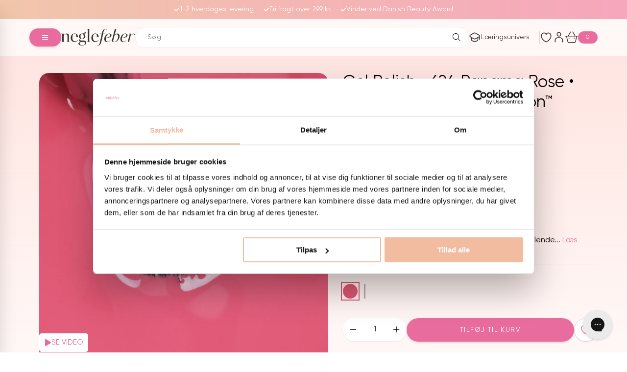

--- FILE ---
content_type: text/html; charset=utf-8
request_url: https://neglefeber.dk/products/gel-polish-624-panama-rose-21free
body_size: 166378
content:
<!doctype html>
<html class="js" lang="da">
  <head>
<!-- Google Consent Mode -->
<script data-cookieconsent="ignore">
    window.dataLayer = window.dataLayer || [];

    function gtag() {
        dataLayer.push(arguments);
    }

    gtag("consent", "default", {
        ad_storage: "denied",
        ad_user_data: "denied",
        ad_personalization: "denied",
        analytics_storage: "denied",
        functionality_storage: "denied",
        personalization_storage: "denied",
        security_storage: "granted",
        wait_for_update: 2000,
    });

    gtag("set", "ads_data_redaction", true);
</script>
<!-- End Google Consent Mode -->

<script id="Cookiebot" src="https://consent.cookiebot.com/uc.js" data-cbid="ae4b966c-08e1-4deb-927d-3d54c0373c7e" type="text/javascript" async></script>    
    <meta charset="utf-8">
    <meta http-equiv="X-UA-Compatible" content="IE=edge">
    <meta name="viewport" content="width=device-width,initial-scale=1">
    <meta name="theme-color" content="#e86d9e">
    <link rel='preconnect dns-prefetch' href='https://triplewhale-pixel.web.app/' crossorigin />
    <link rel="canonical" href="https://neglefeber.dk/products/gel-polish-624-panama-rose-21free"><link rel="icon" type="image/png" href="//neglefeber.dk/cdn/shop/files/favicon1.png?crop=center&height=32&v=1680513552&width=32"><link rel="preconnect" href="https://fonts.shopifycdn.com" crossorigin><title>
      Gel Polish • 624 Panama Rose • 21FREE • The Gel Collection™
 &ndash; Neglefeber</title>

    
      <meta name="description" content="624 Panama Rose fra The Gel Collection er en fortryllende rosa med en pink nuance. Denne farve balancerer på kanten af dristighed og elegance og skaber en lidenskabelig atmosfære, der er helt umulig ikke at rette blikket imod. • Udviklet uden brug af 21 typer af skadelig og uønsket kemi• Tilføjet mineraler for øget hol">
    

    

<meta property="og:site_name" content="Neglefeber">
<meta property="og:url" content="https://neglefeber.dk/products/gel-polish-624-panama-rose-21free">
<meta property="og:title" content="Gel Polish • 624 Panama Rose • 21FREE • The Gel Collection™">
<meta property="og:type" content="product">
<meta property="og:description" content="624 Panama Rose fra The Gel Collection er en fortryllende rosa med en pink nuance. Denne farve balancerer på kanten af dristighed og elegance og skaber en lidenskabelig atmosfære, der er helt umulig ikke at rette blikket imod. • Udviklet uden brug af 21 typer af skadelig og uønsket kemi• Tilføjet mineraler for øget hol"><meta property="og:image" content="http://neglefeber.dk/cdn/shop/files/Gel_Polish_624_Panama_Rose_The_Gel_Collection.jpg?v=1710027775">
  <meta property="og:image:secure_url" content="https://neglefeber.dk/cdn/shop/files/Gel_Polish_624_Panama_Rose_The_Gel_Collection.jpg?v=1710027775">
  <meta property="og:image:width" content="1080">
  <meta property="og:image:height" content="1080"><meta property="og:price:amount" content="103,95">
  <meta property="og:price:currency" content="DKK"><meta name="twitter:card" content="summary_large_image">
<meta name="twitter:title" content="Gel Polish • 624 Panama Rose • 21FREE • The Gel Collection™">
<meta name="twitter:description" content="624 Panama Rose fra The Gel Collection er en fortryllende rosa med en pink nuance. Denne farve balancerer på kanten af dristighed og elegance og skaber en lidenskabelig atmosfære, der er helt umulig ikke at rette blikket imod. • Udviklet uden brug af 21 typer af skadelig og uønsket kemi• Tilføjet mineraler for øget hol">


    <script>
      /* >> TriplePixel :: start*/
      window.TriplePixelData={TripleName:"neglefeber.myshopify.com",ver:"1.9"},function(W,H,A,L,E,_,B,N){function O(U,T,P,H,R){void 0===R&&(R=!1),H=new XMLHttpRequest,P?(H.open("POST",U,!0),H.setRequestHeader("Content-Type","application/json")):H.open("GET",U,!0),H.send(JSON.stringify(P||{})),H.onreadystatechange=function(){4===H.readyState&&200===H.status?(R=H.responseText,U.includes(".txt")?eval(R):P||(N[B]=R)):(299<H.status||H.status<200)&&T&&!R&&(R=!0,O(U,T-1))}}if(N=window,!N[H+"sn"]){N[H+"sn"]=1;try{A.setItem(H,1+(0|A.getItem(H)||0)),(E=JSON.parse(A.getItem(H+"U")||"[]")).push(location.href),A.setItem(H+"U",JSON.stringify(E))}catch(e){}var i,m,p;A.getItem('"!nC`')||(_=A,A=N,A[H]||(L=function(){return Date.now().toString(36)+"_"+Math.random().toString(36)},E=A[H]=function(t,e){return"State"==t?E.s:(W=L(),(E._q=E._q||[]).push([W,t,e]),W)},E.s="Installed",E._q=[],E.ch=W,B="configSecurityConfModel",N[B]=1,O("https://conf.config-security.com/model",5),i=L(),m=A[atob("c2NyZWVu")],_.setItem("di_pmt_wt",i),p={id:i,action:"profile",avatar:_.getItem("auth-security_rand_salt_"),time:m[atob("d2lkdGg=")]+":"+m[atob("aGVpZ2h0")],host:A.TriplePixelData.TripleName,url:window.location.href,ref:document.referrer,ver:window.TriplePixelData.ver},O("https://api.config-security.com/",5,p),O("https://triplewhale-pixel.web.app/dot1.9.txt",5)))}}("","TriplePixel",localStorage);
      /* << TriplePixel :: end*/
    </script>

    <!-- Google Tag Manager - 08-10-2024 main tagmanger-->
<script>(function(w,d,s,l,i){w[l]=w[l]||[];w[l].push({'gtm.start':
new Date().getTime(),event:'gtm.js'});var f=d.getElementsByTagName(s)[0],
j=d.createElement(s),dl=l!='dataLayer'?'&l='+l:'';j.async=true;j.src=
'https://www.googletagmanager.com/gtm.js?id='+i+dl;f.parentNode.insertBefore(j,f);
})(window,document,'script','dataLayer','GTM-TSNH29G');</script>
<!-- End Google Tag Manager -->

    
    <script src="//neglefeber.dk/cdn/shop/t/183/assets/jquery.min.js?v=147293088974801289311764827996" defer="defer"></script>
    <script src="//neglefeber.dk/cdn/shop/t/183/assets/swiper-bundle.min.js?v=134719205954883969171764827996" defer="defer"></script>
    <script src="//neglefeber.dk/cdn/shop/t/183/assets/custom.js?v=6937397980406166691764835009" defer="defer"></script>
    <script src="//neglefeber.dk/cdn/shop/t/183/assets/constants.js?v=132983761750457495441764827996" defer="defer"></script>
    <script src="//neglefeber.dk/cdn/shop/t/183/assets/pubsub.js?v=158357773527763999511764827996" defer="defer"></script>
    <script src="//neglefeber.dk/cdn/shop/t/183/assets/global.js?v=166618335217773861651764827996" defer="defer"></script>

    <script>window.performance && window.performance.mark && window.performance.mark('shopify.content_for_header.start');</script><meta name="facebook-domain-verification" content="nipogxx8gchovkdt96kygtq2wze460">
<meta id="shopify-digital-wallet" name="shopify-digital-wallet" content="/24990973999/digital_wallets/dialog">
<meta name="shopify-checkout-api-token" content="ed0fdff4e52cc356fe73ce909328ef9b">
<link rel="alternate" type="application/json+oembed" href="https://neglefeber.dk/products/gel-polish-624-panama-rose-21free.oembed">
<script async="async" src="/checkouts/internal/preloads.js?locale=da-DK"></script>
<link rel="preconnect" href="https://shop.app" crossorigin="anonymous">
<script async="async" src="https://shop.app/checkouts/internal/preloads.js?locale=da-DK&shop_id=24990973999" crossorigin="anonymous"></script>
<script id="apple-pay-shop-capabilities" type="application/json">{"shopId":24990973999,"countryCode":"DK","currencyCode":"DKK","merchantCapabilities":["supports3DS"],"merchantId":"gid:\/\/shopify\/Shop\/24990973999","merchantName":"Neglefeber","requiredBillingContactFields":["postalAddress","email","phone"],"requiredShippingContactFields":["postalAddress","email","phone"],"shippingType":"shipping","supportedNetworks":["visa","maestro","masterCard"],"total":{"type":"pending","label":"Neglefeber","amount":"1.00"},"shopifyPaymentsEnabled":true,"supportsSubscriptions":true}</script>
<script id="shopify-features" type="application/json">{"accessToken":"ed0fdff4e52cc356fe73ce909328ef9b","betas":["rich-media-storefront-analytics"],"domain":"neglefeber.dk","predictiveSearch":true,"shopId":24990973999,"locale":"da"}</script>
<script>var Shopify = Shopify || {};
Shopify.shop = "neglefeber.myshopify.com";
Shopify.locale = "da";
Shopify.currency = {"active":"DKK","rate":"1.0"};
Shopify.country = "DK";
Shopify.theme = {"name":"New Design by Neglefeber","id":189355229571,"schema_name":"Neglefeber","schema_version":"1.0.0","theme_store_id":887,"role":"main"};
Shopify.theme.handle = "null";
Shopify.theme.style = {"id":null,"handle":null};
Shopify.cdnHost = "neglefeber.dk/cdn";
Shopify.routes = Shopify.routes || {};
Shopify.routes.root = "/";</script>
<script type="module">!function(o){(o.Shopify=o.Shopify||{}).modules=!0}(window);</script>
<script>!function(o){function n(){var o=[];function n(){o.push(Array.prototype.slice.apply(arguments))}return n.q=o,n}var t=o.Shopify=o.Shopify||{};t.loadFeatures=n(),t.autoloadFeatures=n()}(window);</script>
<script>
  window.ShopifyPay = window.ShopifyPay || {};
  window.ShopifyPay.apiHost = "shop.app\/pay";
  window.ShopifyPay.redirectState = null;
</script>
<script id="shop-js-analytics" type="application/json">{"pageType":"product"}</script>
<script defer="defer" async type="module" src="//neglefeber.dk/cdn/shopifycloud/shop-js/modules/v2/client.init-shop-cart-sync_C8w7Thf0.da.esm.js"></script>
<script defer="defer" async type="module" src="//neglefeber.dk/cdn/shopifycloud/shop-js/modules/v2/chunk.common_hABmsQwT.esm.js"></script>
<script type="module">
  await import("//neglefeber.dk/cdn/shopifycloud/shop-js/modules/v2/client.init-shop-cart-sync_C8w7Thf0.da.esm.js");
await import("//neglefeber.dk/cdn/shopifycloud/shop-js/modules/v2/chunk.common_hABmsQwT.esm.js");

  window.Shopify.SignInWithShop?.initShopCartSync?.({"fedCMEnabled":true,"windoidEnabled":true});

</script>
<script>
  window.Shopify = window.Shopify || {};
  if (!window.Shopify.featureAssets) window.Shopify.featureAssets = {};
  window.Shopify.featureAssets['shop-js'] = {"shop-cart-sync":["modules/v2/client.shop-cart-sync_E9HXAaGU.da.esm.js","modules/v2/chunk.common_hABmsQwT.esm.js"],"init-fed-cm":["modules/v2/client.init-fed-cm_D9Oi54fl.da.esm.js","modules/v2/chunk.common_hABmsQwT.esm.js"],"shop-button":["modules/v2/client.shop-button_B8KOtzKe.da.esm.js","modules/v2/chunk.common_hABmsQwT.esm.js"],"shop-cash-offers":["modules/v2/client.shop-cash-offers_DlhdMaW0.da.esm.js","modules/v2/chunk.common_hABmsQwT.esm.js","modules/v2/chunk.modal_Ckewj8OP.esm.js"],"init-windoid":["modules/v2/client.init-windoid_CGADVD8p.da.esm.js","modules/v2/chunk.common_hABmsQwT.esm.js"],"shop-toast-manager":["modules/v2/client.shop-toast-manager_CNKNpHNL.da.esm.js","modules/v2/chunk.common_hABmsQwT.esm.js"],"init-shop-email-lookup-coordinator":["modules/v2/client.init-shop-email-lookup-coordinator_BBzXNmb3.da.esm.js","modules/v2/chunk.common_hABmsQwT.esm.js"],"init-shop-cart-sync":["modules/v2/client.init-shop-cart-sync_C8w7Thf0.da.esm.js","modules/v2/chunk.common_hABmsQwT.esm.js"],"avatar":["modules/v2/client.avatar_BTnouDA3.da.esm.js"],"pay-button":["modules/v2/client.pay-button_DCXlSoEZ.da.esm.js","modules/v2/chunk.common_hABmsQwT.esm.js"],"init-customer-accounts":["modules/v2/client.init-customer-accounts_CgZShwmJ.da.esm.js","modules/v2/client.shop-login-button_DRgpt7MX.da.esm.js","modules/v2/chunk.common_hABmsQwT.esm.js","modules/v2/chunk.modal_Ckewj8OP.esm.js"],"init-shop-for-new-customer-accounts":["modules/v2/client.init-shop-for-new-customer-accounts_D8hODCjr.da.esm.js","modules/v2/client.shop-login-button_DRgpt7MX.da.esm.js","modules/v2/chunk.common_hABmsQwT.esm.js","modules/v2/chunk.modal_Ckewj8OP.esm.js"],"shop-login-button":["modules/v2/client.shop-login-button_DRgpt7MX.da.esm.js","modules/v2/chunk.common_hABmsQwT.esm.js","modules/v2/chunk.modal_Ckewj8OP.esm.js"],"init-customer-accounts-sign-up":["modules/v2/client.init-customer-accounts-sign-up_DwoY1LbN.da.esm.js","modules/v2/client.shop-login-button_DRgpt7MX.da.esm.js","modules/v2/chunk.common_hABmsQwT.esm.js","modules/v2/chunk.modal_Ckewj8OP.esm.js"],"shop-follow-button":["modules/v2/client.shop-follow-button_DhY_CDrh.da.esm.js","modules/v2/chunk.common_hABmsQwT.esm.js","modules/v2/chunk.modal_Ckewj8OP.esm.js"],"checkout-modal":["modules/v2/client.checkout-modal_AT9K001_.da.esm.js","modules/v2/chunk.common_hABmsQwT.esm.js","modules/v2/chunk.modal_Ckewj8OP.esm.js"],"lead-capture":["modules/v2/client.lead-capture_CZ_svizZ.da.esm.js","modules/v2/chunk.common_hABmsQwT.esm.js","modules/v2/chunk.modal_Ckewj8OP.esm.js"],"shop-login":["modules/v2/client.shop-login_B0Qzh9iu.da.esm.js","modules/v2/chunk.common_hABmsQwT.esm.js","modules/v2/chunk.modal_Ckewj8OP.esm.js"],"payment-terms":["modules/v2/client.payment-terms_4llnW5e3.da.esm.js","modules/v2/chunk.common_hABmsQwT.esm.js","modules/v2/chunk.modal_Ckewj8OP.esm.js"]};
</script>
<script>(function() {
  var isLoaded = false;
  function asyncLoad() {
    if (isLoaded) return;
    isLoaded = true;
    var urls = ["https:\/\/ecommplugins-scripts.trustpilot.com\/v2.1\/js\/header.min.js?settings=eyJrZXkiOiJPTGtCQm1OY0RYRDJLcDNNIiwicyI6InNrdSJ9\u0026v=2.5\u0026shop=neglefeber.myshopify.com","https:\/\/ecommplugins-trustboxsettings.trustpilot.com\/neglefeber.myshopify.com.js?settings=1663620430655\u0026shop=neglefeber.myshopify.com","https:\/\/widget.trustpilot.com\/bootstrap\/v5\/tp.widget.sync.bootstrap.min.js?shop=neglefeber.myshopify.com","https:\/\/intg.snapchat.com\/shopify\/shopify-scevent-init.js?id=1a4f591b-9ecb-42a2-a48b-d99b2709c00c\u0026shop=neglefeber.myshopify.com","https:\/\/cdn1.profitmetrics.io\/221291041CD30F96\/shopify-bundle.js?shop=neglefeber.myshopify.com","https:\/\/config.gorgias.chat\/bundle-loader\/01GYCC8HK72Q9NVACYYR31V1DG?source=shopify1click\u0026shop=neglefeber.myshopify.com","\/\/cdn.shopify.com\/proxy\/56384205cb4613a524813063683e4cddf0202df21b962cba4a21c8ee44369c72\/widget.cdn.sprii.io\/sprii-checkout-shopify.js?ver=1729517350342\u0026shop=neglefeber.myshopify.com\u0026sp-cache-control=cHVibGljLCBtYXgtYWdlPTkwMA","https:\/\/cdn.9gtb.com\/loader.js?g_cvt_id=7e680421-101a-4b3c-8fe8-3da98b128ff4\u0026shop=neglefeber.myshopify.com"];
    for (var i = 0; i < urls.length; i++) {
      var s = document.createElement('script');
      s.type = 'text/javascript';
      s.async = true;
      s.src = urls[i];
      var x = document.getElementsByTagName('script')[0];
      x.parentNode.insertBefore(s, x);
    }
  };
  if(window.attachEvent) {
    window.attachEvent('onload', asyncLoad);
  } else {
    window.addEventListener('load', asyncLoad, false);
  }
})();</script>
<script id="__st">var __st={"a":24990973999,"offset":3600,"reqid":"81414e46-d5fc-48a2-a2b0-f86789b1ecf9-1768678113","pageurl":"neglefeber.dk\/products\/gel-polish-624-panama-rose-21free","u":"e5aa36ab33e6","p":"product","rtyp":"product","rid":8495381053778};</script>
<script>window.ShopifyPaypalV4VisibilityTracking = true;</script>
<script id="captcha-bootstrap">!function(){'use strict';const t='contact',e='account',n='new_comment',o=[[t,t],['blogs',n],['comments',n],[t,'customer']],c=[[e,'customer_login'],[e,'guest_login'],[e,'recover_customer_password'],[e,'create_customer']],r=t=>t.map((([t,e])=>`form[action*='/${t}']:not([data-nocaptcha='true']) input[name='form_type'][value='${e}']`)).join(','),a=t=>()=>t?[...document.querySelectorAll(t)].map((t=>t.form)):[];function s(){const t=[...o],e=r(t);return a(e)}const i='password',u='form_key',d=['recaptcha-v3-token','g-recaptcha-response','h-captcha-response',i],f=()=>{try{return window.sessionStorage}catch{return}},m='__shopify_v',_=t=>t.elements[u];function p(t,e,n=!1){try{const o=window.sessionStorage,c=JSON.parse(o.getItem(e)),{data:r}=function(t){const{data:e,action:n}=t;return t[m]||n?{data:e,action:n}:{data:t,action:n}}(c);for(const[e,n]of Object.entries(r))t.elements[e]&&(t.elements[e].value=n);n&&o.removeItem(e)}catch(o){console.error('form repopulation failed',{error:o})}}const l='form_type',E='cptcha';function T(t){t.dataset[E]=!0}const w=window,h=w.document,L='Shopify',v='ce_forms',y='captcha';let A=!1;((t,e)=>{const n=(g='f06e6c50-85a8-45c8-87d0-21a2b65856fe',I='https://cdn.shopify.com/shopifycloud/storefront-forms-hcaptcha/ce_storefront_forms_captcha_hcaptcha.v1.5.2.iife.js',D={infoText:'Beskyttet af hCaptcha',privacyText:'Beskyttelse af persondata',termsText:'Vilkår'},(t,e,n)=>{const o=w[L][v],c=o.bindForm;if(c)return c(t,g,e,D).then(n);var r;o.q.push([[t,g,e,D],n]),r=I,A||(h.body.append(Object.assign(h.createElement('script'),{id:'captcha-provider',async:!0,src:r})),A=!0)});var g,I,D;w[L]=w[L]||{},w[L][v]=w[L][v]||{},w[L][v].q=[],w[L][y]=w[L][y]||{},w[L][y].protect=function(t,e){n(t,void 0,e),T(t)},Object.freeze(w[L][y]),function(t,e,n,w,h,L){const[v,y,A,g]=function(t,e,n){const i=e?o:[],u=t?c:[],d=[...i,...u],f=r(d),m=r(i),_=r(d.filter((([t,e])=>n.includes(e))));return[a(f),a(m),a(_),s()]}(w,h,L),I=t=>{const e=t.target;return e instanceof HTMLFormElement?e:e&&e.form},D=t=>v().includes(t);t.addEventListener('submit',(t=>{const e=I(t);if(!e)return;const n=D(e)&&!e.dataset.hcaptchaBound&&!e.dataset.recaptchaBound,o=_(e),c=g().includes(e)&&(!o||!o.value);(n||c)&&t.preventDefault(),c&&!n&&(function(t){try{if(!f())return;!function(t){const e=f();if(!e)return;const n=_(t);if(!n)return;const o=n.value;o&&e.removeItem(o)}(t);const e=Array.from(Array(32),(()=>Math.random().toString(36)[2])).join('');!function(t,e){_(t)||t.append(Object.assign(document.createElement('input'),{type:'hidden',name:u})),t.elements[u].value=e}(t,e),function(t,e){const n=f();if(!n)return;const o=[...t.querySelectorAll(`input[type='${i}']`)].map((({name:t})=>t)),c=[...d,...o],r={};for(const[a,s]of new FormData(t).entries())c.includes(a)||(r[a]=s);n.setItem(e,JSON.stringify({[m]:1,action:t.action,data:r}))}(t,e)}catch(e){console.error('failed to persist form',e)}}(e),e.submit())}));const S=(t,e)=>{t&&!t.dataset[E]&&(n(t,e.some((e=>e===t))),T(t))};for(const o of['focusin','change'])t.addEventListener(o,(t=>{const e=I(t);D(e)&&S(e,y())}));const B=e.get('form_key'),M=e.get(l),P=B&&M;t.addEventListener('DOMContentLoaded',(()=>{const t=y();if(P)for(const e of t)e.elements[l].value===M&&p(e,B);[...new Set([...A(),...v().filter((t=>'true'===t.dataset.shopifyCaptcha))])].forEach((e=>S(e,t)))}))}(h,new URLSearchParams(w.location.search),n,t,e,['guest_login'])})(!0,!0)}();</script>
<script integrity="sha256-4kQ18oKyAcykRKYeNunJcIwy7WH5gtpwJnB7kiuLZ1E=" data-source-attribution="shopify.loadfeatures" defer="defer" src="//neglefeber.dk/cdn/shopifycloud/storefront/assets/storefront/load_feature-a0a9edcb.js" crossorigin="anonymous"></script>
<script crossorigin="anonymous" defer="defer" src="//neglefeber.dk/cdn/shopifycloud/storefront/assets/shopify_pay/storefront-65b4c6d7.js?v=20250812"></script>
<script data-source-attribution="shopify.dynamic_checkout.dynamic.init">var Shopify=Shopify||{};Shopify.PaymentButton=Shopify.PaymentButton||{isStorefrontPortableWallets:!0,init:function(){window.Shopify.PaymentButton.init=function(){};var t=document.createElement("script");t.src="https://neglefeber.dk/cdn/shopifycloud/portable-wallets/latest/portable-wallets.da.js",t.type="module",document.head.appendChild(t)}};
</script>
<script data-source-attribution="shopify.dynamic_checkout.buyer_consent">
  function portableWalletsHideBuyerConsent(e){var t=document.getElementById("shopify-buyer-consent"),n=document.getElementById("shopify-subscription-policy-button");t&&n&&(t.classList.add("hidden"),t.setAttribute("aria-hidden","true"),n.removeEventListener("click",e))}function portableWalletsShowBuyerConsent(e){var t=document.getElementById("shopify-buyer-consent"),n=document.getElementById("shopify-subscription-policy-button");t&&n&&(t.classList.remove("hidden"),t.removeAttribute("aria-hidden"),n.addEventListener("click",e))}window.Shopify?.PaymentButton&&(window.Shopify.PaymentButton.hideBuyerConsent=portableWalletsHideBuyerConsent,window.Shopify.PaymentButton.showBuyerConsent=portableWalletsShowBuyerConsent);
</script>
<script data-source-attribution="shopify.dynamic_checkout.cart.bootstrap">document.addEventListener("DOMContentLoaded",(function(){function t(){return document.querySelector("shopify-accelerated-checkout-cart, shopify-accelerated-checkout")}if(t())Shopify.PaymentButton.init();else{new MutationObserver((function(e,n){t()&&(Shopify.PaymentButton.init(),n.disconnect())})).observe(document.body,{childList:!0,subtree:!0})}}));
</script>
<link id="shopify-accelerated-checkout-styles" rel="stylesheet" media="screen" href="https://neglefeber.dk/cdn/shopifycloud/portable-wallets/latest/accelerated-checkout-backwards-compat.css" crossorigin="anonymous">
<style id="shopify-accelerated-checkout-cart">
        #shopify-buyer-consent {
  margin-top: 1em;
  display: inline-block;
  width: 100%;
}

#shopify-buyer-consent.hidden {
  display: none;
}

#shopify-subscription-policy-button {
  background: none;
  border: none;
  padding: 0;
  text-decoration: underline;
  font-size: inherit;
  cursor: pointer;
}

#shopify-subscription-policy-button::before {
  box-shadow: none;
}

      </style>

<script>window.performance && window.performance.mark && window.performance.mark('shopify.content_for_header.end');</script>


    <style data-shopify>
      
      @font-face {
        font-family: 'Gilroy';
        font-weight: normal;
        font-style: normal;
        src: local(''),
             url('https://cdn.shopify.com/s/files/1/0249/9097/3999/files/Gilroy-Regular.woff2?v=1700676934') format('woff2'),
             url('https://cdn.shopify.com/s/files/1/0249/9097/3999/files/Gilroy-Regular.woff?v=1700676926') format('woff');
         font-display: swap;
      }

      @font-face {
        font-family: 'Gilroy';
        font-weight: 500;
        font-style: normal;
        src: local(''),
             url('https://cdn.shopify.com/s/files/1/0249/9097/3999/files/Gilroy-Medium.woff2?v=1700767254') format('woff2'),
             ('https://cdn.shopify.com/s/files/1/0249/9097/3999/files/Gilroy-Medium.woff?v=1700767254') format('woff');
      }
      
      @font-face {
        font-family: 'Gilroy';
        font-weight: 600;
        font-style: normal;
        src: local(''),
             url('https://cdn.shopify.com/s/files/1/0249/9097/3999/files/Gilroy-Semibold.woff2?v=1700677141') format('woff2'),
             ('https://cdn.shopify.com/s/files/1/0249/9097/3999/files/Gilroy-Semibold.woff?v=1700676981') format('woff');
      }

      @font-face {
        font-family: "Beyond";
        src: url("https://cdn.shopify.com/s/files/1/0249/9097/3999/files/Beyond_Infinity_-_Demo.woff?v=1726548554") format("woff2"),
          url("https://cdn.shopify.com/s/files/1/0249/9097/3999/files/Beyond_Infinity_-_Demo.woff2?v=1726548553") format("woff");
      }

      @font-face {
        font-family: 'Hamillton One';
        src: url('https://cdn.shopify.com/s/files/1/0249/9097/3999/files/HamilltonOne.woff2?v=1728486648') format('woff2'),
            url('https://cdn.shopify.com/s/files/1/0249/9097/3999/files/HamilltonOne.woff?v=1728486647') format('woff'),
            url('https://cdn.shopify.com/s/files/1/0249/9097/3999/files/HamilltonOne.ttf?v=1728486647') format('truetype');
        font-weight: 300;
        font-style: normal;
        font-display: swap;
      }

      
      
      
        :root,
        .color-scheme-1 {
          --color-background: 255,255,255;
        
          --gradient-background: #ffffff;
        

        

        --color-foreground: 0,0,0;
        --color-background-contrast: 191,191,191;
        --color-shadow: 92,95,98;
        --color-button: 232,109,158;
        --color-button-text: 255,255,255;
        --color-secondary-button: 255,255,255;
        --color-secondary-button-text: 232,109,158;
        --color-link: 232,109,158;
        --color-badge-foreground: 0,0,0;
        --color-badge-background: 255,255,255;
        --color-badge-border: 0,0,0;
        --payment-terms-background-color: rgb(255 255 255);
      }
      
        
        .color-scheme-2 {
          --color-background: 255,229,225;
        
          --gradient-background: #ffe5e1;
        

        

        --color-foreground: 0,0,0;
        --color-background-contrast: 255,119,97;
        --color-shadow: 232,109,158;
        --color-button: 232,109,158;
        --color-button-text: 255,255,255;
        --color-secondary-button: 255,229,225;
        --color-secondary-button-text: 255,255,255;
        --color-link: 255,255,255;
        --color-badge-foreground: 0,0,0;
        --color-badge-background: 255,229,225;
        --color-badge-border: 0,0,0;
        --payment-terms-background-color: rgb(255 229 225);
      }
      
        
        .color-scheme-3 {
          --color-background: 232,109,158;
        
          --gradient-background: #e86d9e;
        

        

        --color-foreground: 255,255,255;
        --color-background-contrast: 184,29,91;
        --color-shadow: 18,18,18;
        --color-button: 255,255,255;
        --color-button-text: 232,109,158;
        --color-secondary-button: 232,109,158;
        --color-secondary-button-text: 255,255,255;
        --color-link: 255,255,255;
        --color-badge-foreground: 255,255,255;
        --color-badge-background: 232,109,158;
        --color-badge-border: 255,255,255;
        --payment-terms-background-color: rgb(232 109 158);
      }
      
        
        .color-scheme-4 {
          --color-background: 18,18,18;
        
          --gradient-background: #121212;
        

        

        --color-foreground: 255,255,255;
        --color-background-contrast: 146,146,146;
        --color-shadow: 18,18,18;
        --color-button: 18,18,18;
        --color-button-text: 18,18,18;
        --color-secondary-button: 18,18,18;
        --color-secondary-button-text: 255,255,255;
        --color-link: 255,255,255;
        --color-badge-foreground: 255,255,255;
        --color-badge-background: 18,18,18;
        --color-badge-border: 255,255,255;
        --payment-terms-background-color: rgb(18 18 18);
      }
      
        
        .color-scheme-5 {
          --color-background: 51,79,180;
        
          --gradient-background: #334fb4;
        

        

        --color-foreground: 255,255,255;
        --color-background-contrast: 23,35,81;
        --color-shadow: 18,18,18;
        --color-button: 255,255,255;
        --color-button-text: 51,79,180;
        --color-secondary-button: 51,79,180;
        --color-secondary-button-text: 255,255,255;
        --color-link: 255,255,255;
        --color-badge-foreground: 255,255,255;
        --color-badge-background: 51,79,180;
        --color-badge-border: 255,255,255;
        --payment-terms-background-color: rgb(51 79 180);
      }
      

      body, .color-scheme-1, .color-scheme-2, .color-scheme-3, .color-scheme-4, .color-scheme-5 {
        color: rgba(var(--color-foreground));
        background-color: rgb(var(--color-background));
      }

      :root {
        
          --font-body-family: 'Gilroy', sans-serif;
          
        --font-body-style: normal;
        --font-body-weight: 400;
        --font-body-weight-bold: 700;

        
          --font-heading-family: 'Gilroy', sans-serif;
          
        --font-heading-style: normal;
        --font-heading-weight: 500;

        --font-Hamillton-One: 'Hamillton One';

        --font-body-scale: 1.0;
        --font-heading-scale: 1.5;

        --media-padding: px;
        --media-border-opacity: 0.05;
        --media-border-width: 0px;
        --media-radius: 0px;
        --media-shadow-opacity: 0.0;
        --media-shadow-horizontal-offset: 0px;
        --media-shadow-vertical-offset: 4px;
        --media-shadow-blur-radius: 5px;
        --media-shadow-visible: 0;

        --page-width: 150rem;
        --page-width-margin: 0rem;

        --product-card-image-padding: 0.0rem;
        --product-card-corner-radius: 2.0rem;
        --product-card-text-alignment: left;
        --product-card-border-width: 0.0rem;
        --product-card-border-opacity: 0.1;
        --product-card-shadow-opacity: 0.0;
        --product-card-shadow-visible: 0;
        --product-card-shadow-horizontal-offset: 0.0rem;
        --product-card-shadow-vertical-offset: 0.4rem;
        --product-card-shadow-blur-radius: 0.5rem;

        --collection-card-image-padding: 0.0rem;
        --collection-card-corner-radius: 0.0rem;
        --collection-card-text-alignment: left;
        --collection-card-border-width: 0.0rem;
        --collection-card-border-opacity: 0.1;
        --collection-card-shadow-opacity: 0.0;
        --collection-card-shadow-visible: 0;
        --collection-card-shadow-horizontal-offset: 0.0rem;
        --collection-card-shadow-vertical-offset: 0.4rem;
        --collection-card-shadow-blur-radius: 0.5rem;

        --blog-card-image-padding: 0.0rem;
        --blog-card-corner-radius: 0.0rem;
        --blog-card-text-alignment: left;
        --blog-card-border-width: 0.0rem;
        --blog-card-border-opacity: 0.1;
        --blog-card-shadow-opacity: 0.0;
        --blog-card-shadow-visible: 0;
        --blog-card-shadow-horizontal-offset: 0.0rem;
        --blog-card-shadow-vertical-offset: 0.4rem;
        --blog-card-shadow-blur-radius: 0.5rem;

        --badge-corner-radius: 0.4rem;

        --popup-border-width: 0px;
        --popup-border-opacity: 0.1;
        --popup-corner-radius: 20px;
        --popup-shadow-opacity: 0.05;
        --popup-shadow-horizontal-offset: 0px;
        --popup-shadow-vertical-offset: 14px;
        --popup-shadow-blur-radius: 35px;

        --drawer-border-width: 1px;
        --drawer-border-opacity: 0.1;
        --drawer-shadow-opacity: 0.0;
        --drawer-shadow-horizontal-offset: 0px;
        --drawer-shadow-vertical-offset: 4px;
        --drawer-shadow-blur-radius: 5px;

        --spacing-sections-desktop: 0px;
        --spacing-sections-mobile: 0px;

        --grid-desktop-vertical-spacing: 36px;
        --grid-desktop-horizontal-spacing: 20px;
        --grid-mobile-vertical-spacing: 24.0px;
        --grid-mobile-horizontal-spacing: 13.333333333333334px;

        --text-boxes-border-opacity: 0.1;
        --text-boxes-border-width: 0px;
        --text-boxes-radius: 0px;
        --text-boxes-shadow-opacity: 0.0;
        --text-boxes-shadow-visible: 0;
        --text-boxes-shadow-horizontal-offset: 0px;
        --text-boxes-shadow-vertical-offset: 4px;
        --text-boxes-shadow-blur-radius: 5px;

        --buttons-radius: 40px;
        --buttons-radius-outset: 41px;
        --buttons-border-width: 1px;
        --buttons-border-opacity: 1.0;
        --buttons-shadow-opacity: 0.0;
        --buttons-shadow-visible: 0;
        --buttons-shadow-horizontal-offset: 0px;
        --buttons-shadow-vertical-offset: 4px;
        --buttons-shadow-blur-radius: 5px;
        --buttons-border-offset: 0.3px;

        --inputs-radius: 40px;
        --inputs-border-width: 1px;
        --inputs-border-opacity: 0.2;
        --inputs-shadow-opacity: 0.0;
        --inputs-shadow-horizontal-offset: 0px;
        --inputs-margin-offset: 0px;
        --inputs-shadow-vertical-offset: 4px;
        --inputs-shadow-blur-radius: 5px;
        --inputs-radius-outset: 41px;

        --variant-pills-radius: 40px;
        --variant-pills-border-width: 1px;
        --variant-pills-border-opacity: 0.55;
        --variant-pills-shadow-opacity: 0.0;
        --variant-pills-shadow-horizontal-offset: 0px;
        --variant-pills-shadow-vertical-offset: 4px;
        --variant-pills-shadow-blur-radius: 5px;


        --light-text: #959595;
        --main-primary-color: #e86d9e;
        --main-secondary-dark: #ffe5e1;
        --main-secondary-light: #fff3f1;
      }

      *,
      *::before,
      *::after {
        box-sizing: border-box;
      }

      html {
        box-sizing: border-box;
        font-size: calc(var(--font-body-scale) * 62.5%);
        height: 100%;
        scroll-behavior: smooth;
      }

      body {
        display: grid;
        grid-template-rows: auto auto 1fr auto;
        grid-template-columns: 100%;
        min-height: 100%;
        margin: 0;
        font-size: 1.4rem;
        letter-spacing: normal;
        line-height: 1.4;
        font-family: var(--font-body-family);
        font-style: var(--font-body-style);
        font-weight: var(--font-body-weight);
      }

      @media screen and (min-width: 750px) {
        body {
          font-size: 1.4rem;
        }
      }
    </style>

    <script> 
      // ---------------------------------------------------------------------------
      // Money format handler
      // ---------------------------------------------------------------------------
      Shopify.money_format = "{{amount_with_comma_separator}} kr";
      Shopify.formatMoney = function(cents, format) {
        if (typeof cents == 'string') { cents = cents.replace('.',''); }
        var value = '';
        var placeholderRegex = /\{\{\s*(\w+)\s*\}\}/;
        var formatString = (format || this.money_format);
      
        function defaultOption(opt, def) {
           return (typeof opt == 'undefined' ? def : opt);
        }
      
        function formatWithDelimiters(number, precision, thousands, decimal) {
          precision = defaultOption(precision, 2);
          thousands = defaultOption(thousands, ',');
          decimal   = defaultOption(decimal, '.');
      
          if (isNaN(number) || number == null) { return 0; }
      
          number = (number/100.0).toFixed(precision);
      
          var parts   = number.split('.'),
              dollars = parts[0].replace(/(\d)(?=(\d\d\d)+(?!\d))/g, '$1' + thousands),
              cents   = parts[1] ? (decimal + parts[1]) : '';
      
          return dollars + cents;
        }
      
        switch(formatString.match(placeholderRegex)[1]) {
          case 'amount':
            value = formatWithDelimiters(cents, 2);
            break;
          case 'amount_no_decimals':
            value = formatWithDelimiters(cents, 0);
            break;
          case 'amount_with_comma_separator':
            value = formatWithDelimiters(cents, 2, '.', ',');
            break;
          case 'amount_no_decimals_with_comma_separator':
            value = formatWithDelimiters(cents, 0, '.', ',');
            break;
        }
      
        return formatString.replace(placeholderRegex, value);
      };
    </script>

    <link href="//neglefeber.dk/cdn/shop/t/183/assets/swiper-bundle.min.css?v=67625897885660105831764827996" rel="stylesheet" type="text/css" media="all" />
    <link href="//neglefeber.dk/cdn/shop/t/183/assets/base.css?v=128020921173773139701764827996" rel="stylesheet" type="text/css" media="all" />

     <link
        rel="stylesheet"
        href="//neglefeber.dk/cdn/shop/t/183/assets/component-predictive-search.css?v=78004631721772799621764827996"
        media="print"
        onload="this.media='all'"
      ><script>
      if (Shopify.designMode) {
        document.documentElement.classList.add('shopify-design-mode');
      }
    </script>
    
  <!-- BEGIN app block: shopify://apps/analyzify-ga4-ads-tracking/blocks/app-embed-v4/69637cfd-dd6f-4511-aa97-7037cfb5515c -->


<!-- BEGIN app snippet: an_analyzify_settings -->







<script defer>
  // AN_ANALYZIFY_SETTINGS
  (() => {
    try {
      const startTime = performance.now();
      window.analyzify = window.analyzify || {};
  
      window.analyzify.log = (t, groupName, nestedGroupName) => {
        try {
          const styles = {
            default: 'color:#fff;background:#413389;',
            an_analyzify: 'color:#fff;background:#1f77b4;', 
            an_analyzify_settings: 'color:#fff;background:#ff7f0e;', 
            an_fb: 'color:#fff;background:#2ca02c;', 
            an_criteo: 'color:#fff;background:#d62728;', 
            an_bing: 'color:#fff;background:#9467bd;', 
            an_clarity: 'color:#fff;background:#8c564b;', 
            an_hotjar: 'color:#fff;background:#8c564b;', 
            an_gtm: 'color:#fff;background:#e377c2;', 
            an_klaviyo: 'color:#fff;background:#7f7f7f;', 
            an_pinterest: 'color:#fff;background:#bcbd22;', 
            an_rebuy: 'color:#fff;background:#17becf;', 
            an_tiktok: 'color:#fff;background:#ffbb78;', 
            an_x: 'color:#fff;background:#98df8a;', 
            an_consent: 'color:#fff;background:#ff9896;' 
          };

          if (window.analyzify.logging && t != null) {
            const style = styles[groupName] || styles['default'];
            console.log(`%c[${groupName || 'Analyzify'}]${nestedGroupName ? ` ${nestedGroupName}` : ''}`, style, t);
            analyzify.logs.push(t);
            if (analyzify?.stopAtLog) {
              debugger;
            }
          }
        } catch (error) {
          console.error("Error processing analyzify settings:", error);
        }
      }

      (() => {
        try {
          window.analyzify = {
            ...window.analyzify,
            logging: "" == "true",
            logs: [],
            testing_environment: false,
            consent_version: null,
            initial_load: {},
            variant_changed_with_view_item: false,
            chunk_size: 25,
            properties: {
              GTM: {
                status: false,
                id: "",
                multiple_view_item_list: false,
                feed_country: "",
                feed_region: "",
                feed_language: "",
                merchant_id: "",
                enhanced_params: true,
                replace_session_id: false,
                replace_gclid: false,
                variant_changed: true,
                generate_lead: true,
              },
              GADS: {
                status:true, 
                conversion_linker:false, 
                allow_ad_personalization_signals:true,
                ads_data_redaction:false,
                url_passthrough:false,
                primary: {
                  status:true,
                  id: "AW-580623408",
                  feed_country: "DK",
                  feed_region: "DK",
                  merchant_id: "270635671",
                  feed_language: "da",
                  product_id_format: "variant_id", 
                  replace_session_id:false,
                  replace_gclid:false,
                  remarketing: {
                    status:true,
                    gads_remarketing_id_format: "variant_id",
                    events: { 
                      view_item_list: true, 
                      view_item: true,
                      add_to_cart: false,
                      remove_from_cart: false,
                      begin_checkout: true,
                      purchase: false,
                      generate_lead: false,
                    }
                  },
                  conversions: {
                    view_item: {
                        status: true,
                        value: "kUS8CMK54M8bELC47pQC",
                    },
                    add_to_cart: {
                        status: false,
                        value: "liTsCL-54M8bELC47pQC",
                    },
                    begin_checkout: {
                        status: true,
                        value: "wLjtCMW54M8bELC47pQC",
                    },
                    purchase: {
                        status: false,
                        value: "",
                    },
                    generate_lead: {
                      status: true,
                      value: "bSS3CMi54M8bELC47pQC",
                    }
                  }
                },
                secondary: {
                  status: false,
                  id: "",
                  feed_country: "",
                  feed_region: "",
                  merchant_id: "",
                  feed_language: "",
                  product_id_format: "product_sku",
                  remarketing: {
                    gads_remarketing_id_format: "product_sku",
                    status: false,
                    events: {
                      view_item_list: false,
                      view_item: false,
                      add_to_cart: false,
                      remove_from_cart: false,
                      begin_checkout: false,
                      purchase: false,
                      generate_lead: false,
                    }
                  },
                  conversions: {
                    view_item: {
                      status: false,
                      value: "",
                    },
                    add_to_cart:{
                      status: false,
                      value: "",
                    },
                    begin_checkout:{
                      status: false,
                      value: "",
                    },
                    purchase:{
                      status: false,
                      value: "",
                    },
                    generate_lead: {
                      status: false,
                      value: "",
                    }
                  }
                }
              },
              GA4: {
                status: true,
                multiple_view_item_list: false,
                enhanced_params: true,
                all_forms: true,
                primary: {
                  status: true,
                  id: "G-0D2GLEY6GB",
                  product_id_format: "product_sku",
                  replace_session_id: false,
                  events: {
                    variant_changed: true,
                    view_item_list: true,
                    select_item: true,
                    nav_click: false,
                    view_item: true,
                    add_to_cart: false,
                    add_to_wishlist: true,
                    view_cart: true,
                    remove_from_cart: false,
                    begin_checkout: true,
                    purchase: false,
                    generate_lead: true,
                    page_404: true,
                  }
                },
                secondary: {
                  status: false,
                  id: "",
                  product_id_format: "product_sku",
                  replace_session_id: false,
                  events: {
                      variant_changed: true,
                      view_item_list: false,
                      select_item: false,
                      nav_click: false,
                      view_item: false,
                      add_to_cart: false,
                      add_to_wishlist: false,
                      view_cart: false,
                      remove_from_cart: false,
                      begin_checkout: false,
                      purchase: false,
                      generate_lead: true, // @check & set: false
                      page_404: true,
                  }
                } 
              },
              X: {
                status: false,
                id:"",
                product_id_format: "product_sku",
                events:{
                    page_view: "",
                    add_to_cart: "",
                    begin_checkout: "",
                    search: ""
                }
              },
              BING: {
                status: false,
                id: "",
                product_id_format: "product_sku",
                events: {
                    home: true,
                    view_item: true,
                    view_item_list: true,
                    view_cart: true,
                    search: true,
                    add_to_cart: false,
                    begin_checkout: false,
                    purchase: false
                }
              },
              FACEBOOK: {
                status: true,
                all_forms: true,
                primary: {
                    status: true,
                    id: "389815891996505",
                    product_id_format: "variant_id",
                    events: {
                        view_content: true,
                        view_collection: true,
                        search: true,
                        add_to_cart: false,
                        add_to_wishlist: true,
                        view_cart: true,
                        initiate_checkout: false,
                        add_payment_info: false,
                        generate_lead: true,
                        purchase: false,
                    }
                },
                secondary: {
                    status: false,
                    id: "",
                    product_id_format: "",
                    events: {
                        view_content: false,
                        view_collection: true,
                        search: false,
                        add_to_cart: false,
                        add_to_wishlist: false,
                        view_cart: true,
                        initiate_checkout: false,
                        add_payment_info: false,
                        generate_lead: true,
                        purchase: false,
                    }
                }
              },
              SERVERSIDE: {
                store_id: "uz7uca2qz3pvjvu71z0x2o",
                status: true,
                measurement_id: "G-0D2GLEY6GB",
                datalayer: false,
                endpoint: 'https://analyzifycdn.com/collect',
                testEndpoint: 'https://stag.analyzifycdn.com/collect', 
                azfy_attribution: 'dual',
                shop_domain: "neglefeber.dk",
                all_forms: true,
                events: {
                    add_to_cart: false,
                    view_item: true,
                    page_view: true,
                    begin_checkout: false,
                    search: true,
                    generate_lead: true,
                },
                sendCartUpdateDebug: false,
              },
              PINTEREST:{
                status: false,
                id: "",
                product_id_format: "product_sku",
                events:{
                    view_item_list: false,
                    view_item: false,
                    add_to_cart: false,
                    purchase: false,
                }
              },
              CRITEO:{
                status: false,
                id: "",
                product_id_format: "product_sku",
                events:{
                    view_item_list: false,
                    view_item: false,
                    add_to_cart: false,
                    view_cart: false,
                    purchase: false,
                }
              },
              CLARITY:{
                status: false,
                id: "",
                events: {
                  view_item: false,
                  view_item_list: false,
                  view_cart: false,
                  add_to_cart: false,
                  add_to_wishlist: false,
                  remove_from_cart: false,
                  begin_checkout: false,
                  search: false,
                }
              },
              HOTJAR:{
                status: false,
                id: "",
                events: {
                  view_item: false,
                  view_item_list: false,
                  view_cart: false,
                  add_to_cart: false,
                  add_to_wishlist: false,
                  remove_from_cart: false,
                  begin_checkout: false,
                  search: false,
                }
              },             
              SNAPCHAT:{
                status: false,
                id: "",
                events: {
                  view_item: false,
                  add_to_cart: false,
                  initiate_checkout: false,
                },
                product_id_format: "product_sku",
              },
              KLAVIYO:{
                status: false,
                id: "",
                product_id_format: "product_sku",
                events:{
                    subscribe: false, // did not seem to be defined in the settings
                    view_item_list: false,
                    view_item: false,
                    add_to_cart: false,
                    add_to_wishlist: true,
                    begin_checkout: false,
                    search: false,
                    purchase: false, // did not seem to be defined in the settings
                }
              },
              
              TIKTOK:{
                status: true,
                id: "CK63VEJC77UFIT2724OG",
                product_id_format: "product_id",
                all_forms: true,
                events:{
                    view_item: true,
                    add_to_cart: false,
                    begin_checkout: false,
                    search: true,
                    purchase: false,
                    generate_lead: true,
                }
              }
            },
            send_unhashed_email: false,
            hide_raw_userdata: false,
            feed_region: 'DK',
            feed_country: 'DK',
            debug_mode: false,
            rebuy_atc_rfc: false,
            pageFly: false,
            user_id_format: "cid",
            send_user_id: true,
            addedProduct: null
          }
        } catch (error) {
          console.error("Error processing analyzify settings:", error);
        }
      })();

      window.analyzify_custom_classes = 'null';
      window.analyzify_measurement_id = 'G-0D2GLEY6GB';
      window.analyzify_measurement_id_v3 = '';
      window.analyzify.gtag_config = {};

      // @check
      window.collection_sku_list = [
        
      ];

      window.analyzify.cart_attributes = null;
      window.analyzify.eventId = null;
      window.analyzify.cart_id = null;
      window.analyzify.sh_info_obj = {};

      // @check
      const orders = [
        
      ];
      // @check
      const totalOrderPrice = orders.reduce((acc, price) => acc + price, 0);

      window.analyzify.shopify_customer  = {
        
        type: 'visitor',
        
      };

      // @check
      window.analyzify.shopify_template = 'product';

      (() => {
        try {
          
            window.analyzify.getProductObj = (() => {
              try {
                return {
                  product: {"id":8495381053778,"title":"Gel Polish • 624 Panama Rose • 21FREE • The Gel Collection™","handle":"gel-polish-624-panama-rose-21free","description":"\u003cp\u003e\u003cb\u003e624 Panama Rose\u003c\/b\u003e fra The Gel Collection er \u003cspan\u003een fortryllende rosa med en pink nuance. Denne farve balancerer på kanten af dristighed og elegance og skaber en lidenskabelig atmosfære, der er helt umulig ikke at rette blikket imod.\u003c\/span\u003e\u003c\/p\u003e\n\u003cp\u003e\u003cspan\u003e• Udviklet \u003cmeta charset=\"utf-8\"\u003euden brug af \u003ca href=\"\/pages\/thegelcollection\" target=\"_blank\"\u003e21 typer af skadelig og uønsket kemi\u003c\/a\u003e\u003cbr\u003e• Tilføjet mineraler for øget holdbarhed og styrke\u003cbr\u003e• Let opløselig formular, der sikrer skånsom aftagning\u003cbr\u003e• Vegansk og fri for palmeolie\u003cbr\u003e• Holdbarhed på op til 3 uger\u003c\/span\u003e\u003c\/p\u003e\n\u003cp\u003e\u003cmeta charset=\"utf-8\"\u003eFor at opnå både den lange holdbarhed og en tryg oplevelse med produktet, er det vigtigt, at det hærder korrekt. Vores produkter er nøje testet sammen med vores egne UV-lamper ved følgende hærdetider:\u003cbr\u003e\u003ca rel=\"noopener noreferrer\" href=\"\/products\/the-dual-led-flash-home-uv-lampe\" data-sk=\"tooltip_parent\" data-stringify-link=\"\/products\/the-dual-led-flash-home-uv-lampe\" class=\"c-link\" target=\"_blank\"\u003eHome-lampe\u003c\/a\u003e: 60 sek\u003cbr\u003e\u003ca rel=\"noopener noreferrer\" href=\"\/products\/the-dual-led-flash%E2%84%A2-smart-uv-led-lampe-the-gel-collection\" data-sk=\"tooltip_parent\" data-stringify-link=\"\/products\/the-dual-led-flash™-smart-uv-led-lampe-the-gel-collection\" class=\"c-link\" target=\"_blank\"\u003eSmart-lampe\u003c\/a\u003e: 90 sek\u003cbr\u003eHvis du bruger en lampe fra et andet mærke, kan vi desværre ikke love den samme korrekte hærdning – og det kan have betydning for både holdbarhed og sikkerhed. Du kan læse mere om hvorfor lige \u003ca rel=\"noopener noreferrer\" href=\"\/blogs\/news\/viden-om-uv-haerdningsprocessen\" data-sk=\"tooltip_parent\" data-stringify-link=\"\/blogs\/news\/viden-om-uv-haerdningsprocessen\" class=\"c-link\" target=\"_blank\"\u003eher\u003c\/a\u003e.\u003c\/p\u003e\n\u003cp\u003e\u003cspan\u003e\u003cmeta charset=\"utf-8\"\u003eHærdningstid i UV-lampen: 60 sekunder per lag\u003cbr\u003eStørrelse: 10ml\u003c\/span\u003e\u003c\/p\u003e\n\u003cp\u003e\u003cstrong\u003eSådan gør du: \u003c\/strong\u003eFå det bedste ud af dine negleprodukter ved at tage dig tid til at se vores \u003ca href=\"\/pages\/laeringsunivers\"\u003evideoguides\u003c\/a\u003e og læse bogen \u003ca href=\"\/products\/negle-den-store-guide-til-diy-gelnegle?_pos=1\u0026amp;_sid=8340a99c2\u0026amp;_ss=r\"\u003e\u003cem\u003eNegle\u003c\/em\u003e\u003c\/a\u003e. Her finder du detaljerede trin-for-trin guides samt alt, hvad du behøver at vide om teori og teknikker. Ved at følge vores vejledninger beskytter du dine negle mod skader og sikrer samtidig en lang holdbarhed.\u003c\/p\u003e\n\u003cp\u003eSe ingredienslisten for alle produkter i \u003cem\u003eThe Gel Collection\u003c\/em\u003e \u003ca href=\"\/pages\/ingredienser\"\u003eher\u003c\/a\u003e.\u003c\/p\u003e","published_at":"2023-08-30T23:32:20+02:00","created_at":"2023-06-30T22:43:04+02:00","vendor":"The Gel Collection","type":"Gel Polish","tags":["BW25","føs25","gelpolish20","jan20","live20","Lyserød","Pink","Rosa","sommer20","valentine20"],"price":10395,"price_min":10395,"price_max":10395,"available":true,"price_varies":false,"compare_at_price":12995,"compare_at_price_min":12995,"compare_at_price_max":12995,"compare_at_price_varies":false,"variants":[{"id":46752266125650,"title":"Default Title","option1":"Default Title","option2":null,"option3":null,"sku":"TGC327","requires_shipping":true,"taxable":true,"featured_image":null,"available":true,"name":"Gel Polish • 624 Panama Rose • 21FREE • The Gel Collection™","public_title":null,"options":["Default Title"],"price":10395,"weight":20,"compare_at_price":12995,"inventory_management":"shopify","barcode":"5740014810275","requires_selling_plan":false,"selling_plan_allocations":[],"quantity_rule":{"min":1,"max":null,"increment":1}}],"images":["\/\/neglefeber.dk\/cdn\/shop\/files\/Gel_Polish_624_Panama_Rose_The_Gel_Collection.jpg?v=1710027775","\/\/neglefeber.dk\/cdn\/shop\/files\/624PanamaRose.jpg?v=1710027775","\/\/neglefeber.dk\/cdn\/shop\/files\/4bc14045363e524e7fa3ae8f1a6fdd67.png?v=1736251679"],"featured_image":"\/\/neglefeber.dk\/cdn\/shop\/files\/Gel_Polish_624_Panama_Rose_The_Gel_Collection.jpg?v=1710027775","options":["Title"],"media":[{"alt":null,"id":45021550444882,"position":1,"preview_image":{"aspect_ratio":1.0,"height":1080,"width":1080,"src":"\/\/neglefeber.dk\/cdn\/shop\/files\/Gel_Polish_624_Panama_Rose_The_Gel_Collection.jpg?v=1710027775"},"aspect_ratio":1.0,"height":1080,"media_type":"image","src":"\/\/neglefeber.dk\/cdn\/shop\/files\/Gel_Polish_624_Panama_Rose_The_Gel_Collection.jpg?v=1710027775","width":1080},{"alt":null,"id":43246411350354,"position":2,"preview_image":{"aspect_ratio":1.0,"height":2048,"width":2048,"src":"\/\/neglefeber.dk\/cdn\/shop\/files\/624PanamaRose.jpg?v=1710027775"},"aspect_ratio":1.0,"height":2048,"media_type":"image","src":"\/\/neglefeber.dk\/cdn\/shop\/files\/624PanamaRose.jpg?v=1710027775","width":2048},{"alt":null,"id":48067274178898,"position":3,"preview_image":{"aspect_ratio":1.0,"height":2160,"width":2160,"src":"\/\/neglefeber.dk\/cdn\/shop\/files\/preview_images\/e45e90476152428e88d4a27783f6406d.thumbnail.0000000000.jpg?v=1732226714"},"aspect_ratio":1.0,"duration":8370,"media_type":"video","sources":[{"format":"mp4","height":480,"mime_type":"video\/mp4","url":"\/\/neglefeber.dk\/cdn\/shop\/videos\/c\/vp\/e45e90476152428e88d4a27783f6406d\/e45e90476152428e88d4a27783f6406d.SD-480p-1.5Mbps-38481684.mp4?v=0","width":480},{"format":"mp4","height":1080,"mime_type":"video\/mp4","url":"\/\/neglefeber.dk\/cdn\/shop\/videos\/c\/vp\/e45e90476152428e88d4a27783f6406d\/e45e90476152428e88d4a27783f6406d.HD-1080p-7.2Mbps-38481684.mp4?v=0","width":1080},{"format":"mp4","height":720,"mime_type":"video\/mp4","url":"\/\/neglefeber.dk\/cdn\/shop\/videos\/c\/vp\/e45e90476152428e88d4a27783f6406d\/e45e90476152428e88d4a27783f6406d.HD-720p-4.5Mbps-38481684.mp4?v=0","width":720},{"format":"m3u8","height":1080,"mime_type":"application\/x-mpegURL","url":"\/\/neglefeber.dk\/cdn\/shop\/videos\/c\/vp\/e45e90476152428e88d4a27783f6406d\/e45e90476152428e88d4a27783f6406d.m3u8?v=0","width":1080}]},{"alt":"624","id":63826357125507,"position":4,"preview_image":{"aspect_ratio":1.0,"height":728,"width":728,"src":"\/\/neglefeber.dk\/cdn\/shop\/files\/4bc14045363e524e7fa3ae8f1a6fdd67.png?v=1736251679"},"aspect_ratio":1.0,"height":728,"media_type":"image","src":"\/\/neglefeber.dk\/cdn\/shop\/files\/4bc14045363e524e7fa3ae8f1a6fdd67.png?v=1736251679","width":728}],"requires_selling_plan":false,"selling_plan_groups":[],"content":"\u003cp\u003e\u003cb\u003e624 Panama Rose\u003c\/b\u003e fra The Gel Collection er \u003cspan\u003een fortryllende rosa med en pink nuance. Denne farve balancerer på kanten af dristighed og elegance og skaber en lidenskabelig atmosfære, der er helt umulig ikke at rette blikket imod.\u003c\/span\u003e\u003c\/p\u003e\n\u003cp\u003e\u003cspan\u003e• Udviklet \u003cmeta charset=\"utf-8\"\u003euden brug af \u003ca href=\"\/pages\/thegelcollection\" target=\"_blank\"\u003e21 typer af skadelig og uønsket kemi\u003c\/a\u003e\u003cbr\u003e• Tilføjet mineraler for øget holdbarhed og styrke\u003cbr\u003e• Let opløselig formular, der sikrer skånsom aftagning\u003cbr\u003e• Vegansk og fri for palmeolie\u003cbr\u003e• Holdbarhed på op til 3 uger\u003c\/span\u003e\u003c\/p\u003e\n\u003cp\u003e\u003cmeta charset=\"utf-8\"\u003eFor at opnå både den lange holdbarhed og en tryg oplevelse med produktet, er det vigtigt, at det hærder korrekt. Vores produkter er nøje testet sammen med vores egne UV-lamper ved følgende hærdetider:\u003cbr\u003e\u003ca rel=\"noopener noreferrer\" href=\"\/products\/the-dual-led-flash-home-uv-lampe\" data-sk=\"tooltip_parent\" data-stringify-link=\"\/products\/the-dual-led-flash-home-uv-lampe\" class=\"c-link\" target=\"_blank\"\u003eHome-lampe\u003c\/a\u003e: 60 sek\u003cbr\u003e\u003ca rel=\"noopener noreferrer\" href=\"\/products\/the-dual-led-flash%E2%84%A2-smart-uv-led-lampe-the-gel-collection\" data-sk=\"tooltip_parent\" data-stringify-link=\"\/products\/the-dual-led-flash™-smart-uv-led-lampe-the-gel-collection\" class=\"c-link\" target=\"_blank\"\u003eSmart-lampe\u003c\/a\u003e: 90 sek\u003cbr\u003eHvis du bruger en lampe fra et andet mærke, kan vi desværre ikke love den samme korrekte hærdning – og det kan have betydning for både holdbarhed og sikkerhed. Du kan læse mere om hvorfor lige \u003ca rel=\"noopener noreferrer\" href=\"\/blogs\/news\/viden-om-uv-haerdningsprocessen\" data-sk=\"tooltip_parent\" data-stringify-link=\"\/blogs\/news\/viden-om-uv-haerdningsprocessen\" class=\"c-link\" target=\"_blank\"\u003eher\u003c\/a\u003e.\u003c\/p\u003e\n\u003cp\u003e\u003cspan\u003e\u003cmeta charset=\"utf-8\"\u003eHærdningstid i UV-lampen: 60 sekunder per lag\u003cbr\u003eStørrelse: 10ml\u003c\/span\u003e\u003c\/p\u003e\n\u003cp\u003e\u003cstrong\u003eSådan gør du: \u003c\/strong\u003eFå det bedste ud af dine negleprodukter ved at tage dig tid til at se vores \u003ca href=\"\/pages\/laeringsunivers\"\u003evideoguides\u003c\/a\u003e og læse bogen \u003ca href=\"\/products\/negle-den-store-guide-til-diy-gelnegle?_pos=1\u0026amp;_sid=8340a99c2\u0026amp;_ss=r\"\u003e\u003cem\u003eNegle\u003c\/em\u003e\u003c\/a\u003e. Her finder du detaljerede trin-for-trin guides samt alt, hvad du behøver at vide om teori og teknikker. Ved at følge vores vejledninger beskytter du dine negle mod skader og sikrer samtidig en lang holdbarhed.\u003c\/p\u003e\n\u003cp\u003eSe ingredienslisten for alle produkter i \u003cem\u003eThe Gel Collection\u003c\/em\u003e \u003ca href=\"\/pages\/ingredienser\"\u003eher\u003c\/a\u003e.\u003c\/p\u003e"},
                  taxonomy: {
                    id: "hb-3-2-7-11",
                    name: "Neglelak",
                    ancestors: ["Neglepleje","Kosmetik","Personlig pleje","Sundhed og skønhed"]
                  },
                  variant: {"id":46752266125650,"title":"Default Title","option1":"Default Title","option2":null,"option3":null,"sku":"TGC327","requires_shipping":true,"taxable":true,"featured_image":null,"available":true,"name":"Gel Polish • 624 Panama Rose • 21FREE • The Gel Collection™","public_title":null,"options":["Default Title"],"price":10395,"weight":20,"compare_at_price":12995,"inventory_management":"shopify","barcode":"5740014810275","requires_selling_plan":false,"selling_plan_allocations":[],"quantity_rule":{"min":1,"max":null,"increment":1}},
                  collection: 
                  {
                    title: "Udvalgt til dig",
                    id: "633584910674",
                    handle: "udvalgt-til-dig"
                  },
                  // inventory_quantity: 50
                  
                };
              } catch (error) {
                console.error("Error processing productObj:", error);
                return null;
              }
            })();
          
        } catch (error) {
          console.error("Error processing analyzify settings:", error);
        }
      })();

      window.analyzify.detectedCart = {"note":null,"attributes":{},"original_total_price":0,"total_price":0,"total_discount":0,"total_weight":0.0,"item_count":0,"items":[],"requires_shipping":false,"currency":"DKK","items_subtotal_price":0,"cart_level_discount_applications":[],"checkout_charge_amount":0};

      window.analyzify.market = (() => {
        try {
          const marketObj = {
            id: 1067024431,
            handle: "dk",
            language: "da",
            country: "dk"
          }
          return marketObj;
        } catch (error) {
          console.error("Error processing market:", error);
        }
      })();

      window.analyzify.shop = (() => {
        try {
          const shopObj = {
            root_url: null || null,
            locale: "" || window?.Shopify?.locale?.toLowerCase() || null,
            country: window?.Shopify?.country?.toLowerCase() || null
          }
          return shopObj;
        } catch (error) {
          console.error("Error processing market:", error);
        }
      })();

      window.analyzify.debug = false; // @check
      window.analyzify.op_cart_data_collection = true; // @check
      window.analyzify.report_cart_atr_upsert = true; // @check
      window.analyzify.report_cart_atr_admin = true; // @check
      window.analyzify.report_cart_atr_admin_utm = true; // @check
      window.analyzify.report_cart_atr_admin_cook = true; // @check
      window.analyzify.report_cart_atr_admin_clid = true; // @check
      window.analyzify.report_cart_atr_admin_consent = true; // @check

      window.analyzify.currency = window?.Shopify?.currency?.active || window.analyzify?.detectedCart?.currency || 'DKK' || null; // @check

      // @check
      window.analyzify.storeObj = {
        store_url: (Shopify.shop || 'https://neglefeber.dk').startsWith('https') ? (Shopify.shop || 'https://neglefeber.dk') : 'https://' + (Shopify.shop || 'https://neglefeber.dk'),
        store_name: (Shopify.shop || 'neglefeber.dk').replace('.myshopify.com', '')
      };

      window.analyzify.itemProps = window.analyzify?.itemProps || {};

      // @check
      window.analyzify.checksendcartdata_status = false;

      // consent
      window.analyzify.consent_active = true;
      window.analyzify.gcm_active = false;
      window.analyzify.cookiebot_active = true;

      window.analyzify.consent_flag = window.analyzify.consent_flag || {
        default: false,
        update: false,
        initial: false
      };

      window.analyzify.current_consent = {
          ad_storage: null,
          analytics_storage: null,
          ad_user_data: null,
          ad_personalization: null,
          personalization_storage: null,
          functionality_storage: "granted",
          wait_for_update: 500,
      };
      analyzify.log('Analyzify settings loaded', 'an_analyzify_settings');
      const endTime = performance.now();
      const loadTime = (endTime - startTime).toFixed(2);
      console.log(`Analyzify settings loaded in ${loadTime}ms.`);
    } catch (error) {
      console.error("Error processing analyzify settings:", error);
    }
  })();
</script>
<!-- END app snippet --><!-- BEGIN app snippet: an_consent --><script>
    (() => {
        try {
            window.analyzify = window.analyzify || {};

            window.analyzify.consent_version = "2.4.1";

            // Initialize consent flags
            window.analyzify.consent_flag = window.analyzify.consent_flag || {
                default: false,
                update: false,
                initial: false
            };

            window.analyzify.consent_flag.initial = true;

            analyzify.log(`consent_active: ${window.analyzify.consent_active}`, 'an_consent', 'consentActive');
            analyzify.log(`gcm_active: ${window.analyzify.gcm_active}`, 'an_consent', 'gcmActive');
            analyzify.log(`cookiebot_active: ${window.analyzify.cookiebot_active}`, 'an_consent', 'cookiebotActive');

            const analyzifyDebugLogger = (status) => {
                const shCustomerPrivacy = Shopify?.customerPrivacy;
                if (!shCustomerPrivacy) {
                    console.log('[Analyzify Debug] Shopify.customerPrivacy not found.');
                    return;
                }

                console.group(`%c[Analyzify Debug] Shopify.customerPrivacy State: ${status.toUpperCase()}`, 'background-color: #f0f0f0; color: #333; font-weight: bold; padding: 2px 5px; border-radius: 3px;');
                console.log(`Timestamp: ${new Date().toISOString()}`);

                for (const key in shCustomerPrivacy) {
                    if (Object.prototype.hasOwnProperty.call(shCustomerPrivacy, key)) {
                        const property = shCustomerPrivacy[key];
                        const type = typeof property;
                        let value;

                        try {
                            if (type === 'function') {
                                value = property();
                            }
                            console.log(`${key} (${type}):`, value);

                        } catch (e) {
                            console.log(`${key} (${type}): Error getting value -> ${e.message}`);
                        }
                    }
                }
                console.groupEnd();
            };

            if (window.analyzify.consent_active) {

                window.dataLayer = window.dataLayer || [];
                function gtag() { dataLayer.push(arguments); }

                const ConsentManager = {
                    isInitialized: false,
                    consentReady: false,
                    consentQueue: [],

                    queueConsentAction: function (callback) {
                        if (this.consentReady) {
                            callback(window.analyzify.current_consent);
                        } else {
                            this.consentQueue.push(callback);
                        }
                    },

                    processConsentQueue: function () {
                        if (!this.consentReady) this.consentReady = true;
                        while (this.consentQueue.length > 0) {
                            const callback = this.consentQueue.shift();
                            try {
                                callback(window.analyzify.current_consent);
                            } catch (error) {
                                console.error('Error processing queued consent action:', error);
                            }
                        }
                    },

                    getRegionalDefault: function (callback) {
                        try {
                            const cp = Shopify?.customerPrivacy;
                            const userCanBeTrackedFn = typeof cp?.userCanBeTracked === 'function' ? cp.userCanBeTracked : null;
                            const shouldShowBannerFn = typeof cp?.shouldShowBanner === 'function' ? cp.shouldShowBanner : null;
                            const canBeTracked = userCanBeTrackedFn ? userCanBeTrackedFn() : undefined;
                            const noBannerNeeded = shouldShowBannerFn ? (shouldShowBannerFn() === false) : false;

                            // Grant consent if the API isn't loaded, no banner is needed, or tracking is already allowed.
                            if (noBannerNeeded || canBeTracked === true) {
                                
                                analyzify.log("Default consent status is: GRANTED.", 'an_consent', 'getRegionalDefault');
                                const grantedConsent = { ad_storage: 'granted', analytics_storage: 'granted', ad_user_data: 'granted', ad_personalization: 'granted', personalization_storage: 'granted', functionality_storage: 'granted', security_storage: 'granted', sale_of_data: 'denied' };
                                return callback(grantedConsent);

                            } else if (canBeTracked === undefined){
                                // Wait for Shopify to collect consent, then resolve using getConsentPrefs
                                analyzify.log("Waiting for visitorConsentCollected event...", 'an_consent', 'getRegionalDefault');

                                const onCollected = () => {
                                    this.getConsentPrefs((consent) => {
                                        if (consent) return callback(consent);
                                        return callback(null);
                                    });
                                };

                                document.addEventListener(
                                    'visitorConsentCollected',
                                    onCollected,
                                    { once: true, passive: true }
                                );

                                window.Shopify.loadFeatures([{
                                    name: 'consent-tracking-api',
                                    version: '0.1',
                                }], error => {
                                    if (error) {
                                        console.error('Error loading Shopify features:', error);
                                    }
                                    analyzify.log("Shopify consent-tracking-api loaded.", 'an_consent', 'loadFeatures');
                                });

                                // Safety fallback if the event never fires
                                /*
                                setTimeout(() => {
                                    document.removeEventListener('visitorConsentCollected', onCollected);
                                    analyzify.log("visitorConsentCollected timeout — using DENIED fallback.", 'an_consent', 'getRegionalDefault');
                                    const deniedConsent = { ad_storage: 'denied', analytics_storage: 'denied', ad_user_data: 'denied', ad_personalization: 'denied', personalization_storage: 'denied', functionality_storage: 'granted', security_storage: 'granted', sale_of_data: 'denied' };
                                    return callback(deniedConsent);
                                }, 5000);
                                */
                                return;
                            } else {
                                // Otherwise, the user is in a region that requires consent, and they haven't given it yet.
                                analyzify.log("Default consent status is: DENIED.", 'an_consent', 'getRegionalDefault');
                                const deniedConsent = { ad_storage: 'denied', analytics_storage: 'denied', ad_user_data: 'denied', ad_personalization: 'denied', personalization_storage: 'denied', functionality_storage: 'granted', security_storage: 'granted', sale_of_data: 'denied' };
                                return callback(deniedConsent);
                            }
                        } catch (e) {
                            console.error('Error in getRegionalDefault:', e);
                            return callback(null); // Fallback in case of unexpected error
                        }
                    },

                    getConsentPrefs: function (callback) {
                        try {
                            const customerPrivacy = window.Shopify?.customerPrivacy;

                            // Fallback: if the API object is missing, treat as granted (aligns with regional default logic)
                            if (!customerPrivacy) {
                                const grantedConsent = {
                                    ad_storage: 'granted',
                                    analytics_storage: 'granted',
                                    ad_user_data: 'granted',
                                    ad_personalization: 'granted',
                                    personalization_storage: 'granted',
                                    functionality_storage: 'granted',
                                    security_storage: 'granted',
                                    sale_of_data: 'denied',
                                };
                                return callback(grantedConsent);
                            }

                            const currentVisitorConsentFn = typeof customerPrivacy.currentVisitorConsent === 'function' ? customerPrivacy.currentVisitorConsent : null;
                            const userCanBeTrackedFn = typeof customerPrivacy.userCanBeTracked === 'function' ? customerPrivacy.userCanBeTracked : null;

                            const visitorConsentObj = currentVisitorConsentFn ? currentVisitorConsentFn() : undefined;
                            const userCanBeTracked = userCanBeTrackedFn ? userCanBeTrackedFn() : undefined;

                            // If we don't have a consent object yet or tracking is allowed, grant
                            if (!visitorConsentObj || userCanBeTracked === true) {
                                const grantedConsent = {
                                    ad_storage: 'granted',
                                    analytics_storage: 'granted',
                                    ad_user_data: 'granted',
                                    ad_personalization: 'granted',
                                    personalization_storage: 'granted',
                                    functionality_storage: 'granted',
                                    security_storage: 'granted',
                                    sale_of_data: 'denied',
                                };
                                return callback(grantedConsent);
                            }

                            const currentConsent = {
                                ad_storage: visitorConsentObj?.marketing === 'yes' ? 'granted' : 'denied',
                                analytics_storage: visitorConsentObj?.analytics === 'yes' ? 'granted' : 'denied',
                                ad_user_data: visitorConsentObj?.marketing === 'yes' ? 'granted' : 'denied',
                                ad_personalization: visitorConsentObj?.marketing === 'yes' ? 'granted' : 'denied',
                                personalization_storage: visitorConsentObj?.preferences === 'yes' ? 'granted' : 'denied',
                                functionality_storage: 'granted',
                                security_storage: 'granted',
                                sale_of_data: visitorConsentObj?.sale_of_data === 'yes' ? 'granted' : 'denied',
                            };
                            analyzify.log("Consent preferences retrieved.", 'an_consent', 'getConsentPrefs');
                            return callback(currentConsent);
                        } catch (error) {
                            console.error('Error getting consent:', error);
                            return callback(null);
                        }
                    },

                    dispatchUpdate: function (consent, status) {
                        document.dispatchEvent(new CustomEvent('AnalyzifyConsent', {
                            detail: { consent, status }
                        }));
                        analyzify.log("Consent updated.", 'an_consent', 'dispatchUpdate');
                    },

                    init: function () {
                        if (this.isInitialized) return;
                        this.isInitialized = true;

                        const initialize = () => {
                            this.getRegionalDefault((consent) => {
                                if (consent && !this.consentReady) {
                                    window.analyzify.current_consent = consent;
                                    this.dispatchUpdate(consent, 'default');
                                    this.processConsentQueue();
                                }
                            });
                        };

                        const waitForApi = (callback, retries = 0) => {
                            try {
                                const cp = Shopify?.customerPrivacy;
                                const userCanBeTrackedFn = typeof cp?.userCanBeTracked === 'function' ? cp.userCanBeTracked : null;
                                const currentVisitorConsentFn = typeof cp?.currentVisitorConsent === 'function' ? cp.currentVisitorConsent : null;
                                const hasCachedConsent = cp && typeof cp.cachedConsent === 'object';

                                const userCanBeTracked = userCanBeTrackedFn ? userCanBeTrackedFn() : undefined;

                                if (userCanBeTracked !== undefined || hasCachedConsent || currentVisitorConsentFn) {
                                    callback();
                                    analyzify.log("Shopify Customer Privacy API available.", 'an_consent', 'waitForApi');
                                } else if (retries < 50) {
                                    setTimeout(() => waitForApi(callback, retries + 1), 200);
                                    analyzify.log("Shopify Customer Privacy API not available. Retrying...", 'an_consent', 'waitForApi');
                                } else {
                                    analyzify.log("Shopify Customer Privacy API not available.", 'an_consent', 'waitForApi');
                                    callback();
                                }
                            } catch (error) {
                                console.error('Error waiting for Shopify Customer Privacy API:', error);
                                callback();
                            }
                        };

                        waitForApi(initialize);

                        document.addEventListener("visitorConsentCollected", () => {
                            this.getConsentPrefs((consent) => {
                                if (consent) {
                                    window.analyzify.current_consent = consent;
                                    this.dispatchUpdate(consent, 'update');
                                }
                            });
                        });
                    },

                    onChange: function (callback) {
                        document.addEventListener('AnalyzifyConsent', (e) => {
                            if (e.detail?.consent) callback(e.detail.consent);
                            analyzify.log("AnalyzifyConsent event received.", 'an_consent', 'onChange');
                        });
                    }
                };

                ConsentManager.init();
                window.analyzify.consentManager = ConsentManager;

                window.AnalyzifyConsentInit = (status) => {
                    if (window.analyzify.consent_flag[status] === true) return;
                    window.analyzify.consentManager.queueConsentAction((consent) => {
                        if (consent) ConsentManager.dispatchUpdate(consent, status);
                        analyzify.log("AnalyzifyConsent event received.", 'an_consent', 'AnalyzifyConsentInit');
                    });
                };

                document.addEventListener('AnalyzifyConsent', (e) => {
                    if (e.detail && e.detail.status && e.detail.consent) {

                        e.detail.consent.analyzify_consent = (
                            e.detail.consent?.ad_storage === "granted" &&
                            e.detail.consent?.analytics_storage === "granted"
                        ) ? "granted" : "denied";

                        if (window.analyzify && analyzify.logging) {
                            console.group('Analyzify Consent');
                            console.log('e.detail.consent', e.detail.consent);
                            console.log('e.detail.status', e.detail.status);
                            console.groupEnd();
                        }

                        if (window.analyzify && analyzify.gcm_active) {
                            gtag("consent", e.detail.status, e.detail.consent);
                            gtag("event", "consentUpdate", e.detail.consent);
                            dataLayer.push({
                                event: 'consentUpdate',
                                status: e.detail.status,
                                consentSettings: e.detail.consent
                            });
                            analyzify.log("Consent updated (gcm_active)", 'an_consent', 'AnalyzifyConsent');
                        }
                        analyzify.log("AnalyzifyConsent event received.", 'an_consent', 'AnalyzifyConsent');
                    }
                });

                if (window.analyzify.cookiebot_active) {
                    /**
                     * Loads Shopify's consent tracking API to ensure it's available.
                     */
                    const loadFeatures = () => {
                        try {
                            window.Shopify.loadFeatures(
                                [{ name: "consent-tracking-api", version: "0.1" }],
                                (error) => {
                                    if (error) {
                                        console.error('Error loading Shopify features:', error);
                                        throw error;
                                    }
                                    analyzify.log('Shopify consent-tracking-api loaded.', 'an_consent', 'loadFeatures');
                                }
                            );
                        } catch (error) {
                            console.error('Error initializing Shopify features:', error);
                        }
                    };

                    if (window.Shopify?.loadFeatures) {
                        loadFeatures();
                    }

                    /**
                     * Handles the Cookiebot consent ready event and sets Shopify's tracking consent.
                     * https://www.cookiebot.com/en/developer/
                     */
                    window.addEventListener("CookiebotOnConsentReady", () => {
                        try {
                            analyzify.log('CookiebotOnConsentReady triggered', 'an_consent', 'cookiebotOnConsentReady');

                            const C = window.Cookiebot.consent;
                            if (C) {
                                const existConsentShopify = setInterval(() => {
                                    if (window.Shopify && window.Shopify.customerPrivacy) {
                                        clearInterval(existConsentShopify);
                                        window.Shopify.customerPrivacy.setTrackingConsent(
                                            {
                                                analytics: C?.statistics || false,
                                                marketing: C?.marketing || false,
                                                preferences: C?.preferences || false,
                                                sale_of_data: C?.marketing || false,
                                            },
                                            () => {
                                                analyzify.log("Consent captured from Cookiebot and set in Shopify.", 'an_consent', 'cookiebotOnConsentReady');
                                                window.analyzify.current_consent = {
                                                    ad_storage: C?.marketing ? "granted" : "denied",
                                                    analytics_storage: C?.statistics ? "granted" : "denied",
                                                    ad_user_data: C?.marketing ? "granted" : "denied",
                                                    ad_personalization: C?.marketing ? "granted" : "denied",
                                                    personalization_storage: C?.preferences ? "granted" : "denied", // Correctly mapped from preferences
                                                    functionality_storage: "granted",
                                                    wait_for_update: 500,
                                                };
                                                // The AnalyzifyConsent event will be dispatched automatically 
                                                // by the "visitorConsentCollected" listener that ConsentManager set up.
                                            }
                                        );
                                    }
                                }, 100);
                            }
                        } catch (error) {
                            console.error('Error handling Cookiebot consent:', error);
                        }
                    });
                }
            }

        } catch (error) {
            console.error('Error initializing consent:', error);
        }
    })();
</script><!-- END app snippet -->

<script src="https://cdn.shopify.com/extensions/019bb6df-eca2-7fdb-9f85-faff5aa4ea2a/analyzify-ga4-ads-tracking-265/assets/an_analyzify.js" data-cookieconsent="ignore"></script>
<script src="https://cdn.shopify.com/extensions/019bb6df-eca2-7fdb-9f85-faff5aa4ea2a/analyzify-ga4-ads-tracking-265/assets/app_embed.js" data-cookieconsent="ignore"></script>


  <script async="true" src="https://www.googletagmanager.com/gtag/js?id=G-0D2GLEY6GB"></script>











  <script src="https://cdn.shopify.com/extensions/019bb6df-eca2-7fdb-9f85-faff5aa4ea2a/analyzify-ga4-ads-tracking-265/assets/an_fb.js" data-cookieconsent="ignore"></script>







  <script src="https://cdn.shopify.com/extensions/019bb6df-eca2-7fdb-9f85-faff5aa4ea2a/analyzify-ga4-ads-tracking-265/assets/an_ga4_gads.js" data-cookieconsent="ignore"></script>









  <script src="https://cdn.shopify.com/extensions/019bb6df-eca2-7fdb-9f85-faff5aa4ea2a/analyzify-ga4-ads-tracking-265/assets/an_tiktok.js" data-cookieconsent="ignore"></script>













  <script src="https://cdn.shopify.com/extensions/019bb6df-eca2-7fdb-9f85-faff5aa4ea2a/analyzify-ga4-ads-tracking-265/assets/an_gtag_ss.js" data-cookieconsent="ignore"></script>


<script src="https://cdn.shopify.com/extensions/019bb6df-eca2-7fdb-9f85-faff5aa4ea2a/analyzify-ga4-ads-tracking-265/assets/f-find-elem.js" data-cookieconsent="ignore"></script>


<script src="https://cdn.shopify.com/extensions/019bb6df-eca2-7fdb-9f85-faff5aa4ea2a/analyzify-ga4-ads-tracking-265/assets/f-form-listener.js" data-cookieconsent="ignore"></script>


<script>
  try {
    window.analyzify.initialize = function () {
      try {
        window.analyzify.loadScript = function (callback) {
          callback();
        };
      
        window.analyzify.appStart = function () {
          try {

            analyzify.log('appStart', 'app-embed-v4');

            // Retry configuration
            const MAX_RETRIES = 10;
            const INITIAL_DELAY = 500; // ms
            let retryCount = 0;

            function initializeServices(dataObj) {

              
              
              

              
                window.analyzify.initFacebook(dataObj, window.analyzify.properties.FACEBOOK);
                if (window.analyzify.testing_environment) console.log('-> Facebook initialized.');
              

              

              
              
                window.analyzify.initGa4Gads(dataObj, window.analyzify.properties.GA4, window.analyzify.properties.GADS);
                if (window.analyzify.testing_environment) console.log('-> GA4 GADS initialized.');
              

              

              
                window.analyzify.initGTAG_SS(window.analyzify.properties.SERVERSIDE);
                if (window.analyzify.testing_environment) console.log('-> GTAG_SS initialized.');
              

              

              

              

              

              // Bot whitelist - shared across all integrations
              const botWhitelist = [
                "PostmanRuntime", "Postman", "insomnia", "Thunder Client", "BadBot", "SpamBot",
                "Paw", "Hopscotch", "Restlet", "AnyIO", "python-requests", "python-urllib",
                "curl/", "wget", "httpie", "axios", "node-fetch", "bot", "spider", "crawl",
                "googlebot", "baiduspider", "yandex", "msnbot", "got", "request", "sqlmap",
                "nikto", "nmap", "gobuster", "supertest", "jest", "python/", "java/",
                "go-http-client", "AdsBot", "AdsBot-Google", "Googlebot", "bingbot",
                "Yahoo! Slurp", "Baiduspider", "YandexBot", "DuckDuckBot", "facebookexternalhit", "Twitterbot",
                "compatible; bingbot/2.0", "+http://www.bing.com/bingbot.htm",
                "BrightEdge", "meta-externalads", "meta-externalagent",
                "adidxbot", "AhrefsBot", "Applebot",
              ];
              const userAgent = navigator.userAgent.toLowerCase();
              const isBot = botWhitelist.some(bot => userAgent.includes(bot.toLowerCase()));

              
                if (!isBot) {
                  window.analyzify.initTiktok(dataObj, window.analyzify.properties.TIKTOK);
                  if (window.analyzify.testing_environment) console.log('-> Tiktok initialized.');
                } else {
                  if (window.analyzify.testing_environment) console.log('-> Tiktok skipped (bot detected).');
                }
              

              

              

            }

            function attemptInitialization() {
              // Check if appStartSection1 is available
              if (window.analyzify && typeof window.analyzify.appStartSection1 === 'function') {                
                try {
                  
                  if (window.analyzify.testing_environment) analyzify.log('Analyzify app_embed appStartSection1 loading...', 'app-embed-v4', 'attemptInitialization');

                  // Execute the section1 function
                  window.analyzify.appStartSection1();

                  const dataObj = window.analyzify;
                  if (!dataObj) {
                    return analyzify.log('dataObj is not found');
                  }

                  // Initialize all services
                  initializeServices(dataObj);
                  
                  if (window.analyzify.testing_environment) analyzify.log('Analyzify app_embed appStartSection1 completed.', 'app-embed-v4', 'attemptInitialization');
                  return true; // Success
                } catch (error) {
                  console.error('Error executing appStartSection1 or services:', error);
                  return false;
                }
              } else {
                // appStartSection1 not yet available
                retryCount++;
                
                if (retryCount <= MAX_RETRIES) {
                  const delay = INITIAL_DELAY * Math.pow(2, Math.min(retryCount - 1, 5)); // Exponential backoff, max 3.2s
                  
                  if (window.analyzify.testing_environment) console.log(`-> AppStartSection1 is still unavailable. This may be due to script loading delays or interference (e.g., MutationObserver). Retrying in ${delay}ms... Attempt ${retryCount}/${MAX_RETRIES}`);
                  
                  setTimeout(attemptInitialization, delay);
                } else {
                  console.error('AppStartSection1 failed to load after maximum retries. Some analytics services may not function properly.');
                  
                  // Fallback: try to initialize services without appStartSection1
                  try {
                    const dataObj = window.analyzify;
                    if (dataObj) {
                      if (window.analyzify.testing_environment) console.log('-> Attempting fallback initialization without appStartSection1...');
                      initializeServices(dataObj);
                    }
                  } catch (fallbackError) {
                    console.error('Fallback initialization also failed:', fallbackError);
                  }
                }
                return false;
              }
            }

            // Start the initialization attempt
            attemptInitialization();

          } catch (error) {
            console.error("Error processing appStart:", error);
          }
        };
      } catch (error) {
        console.error("Error processing initialize:", error);
      }
    };
    window.analyzify.initial_load.initialize = true;
    analyzify.initialize();
    analyzify.loadScript(function () {
      try {
        analyzify.appStart();
        window.analyzify.initial_load.app_start = true;
      } catch (error) {
        console.error("Error processing loadScript:", error);
      }
    });
  } catch (error) {
    console.error("Error processing initialize:", error);
  }
</script>

<!-- END app block --><!-- BEGIN app block: shopify://apps/eg-auto-add-to-cart/blocks/app-embed/0f7d4f74-1e89-4820-aec4-6564d7e535d2 -->










  
    <script
      async
      type="text/javascript"
      src="https://cdn.506.io/eg/script.js?shop=neglefeber.myshopify.com&v=7"
    ></script>
  



  <meta id="easygift-shop" itemid="c2hvcF8kXzE3Njg2NzgxMTQ=" content="{&quot;isInstalled&quot;:true,&quot;installedOn&quot;:&quot;2022-11-17T23:18:08.008Z&quot;,&quot;appVersion&quot;:&quot;3.0&quot;,&quot;subscriptionName&quot;:&quot;Unlimited&quot;,&quot;cartAnalytics&quot;:true,&quot;freeTrialEndsOn&quot;:null,&quot;settings&quot;:{&quot;reminderBannerStyle&quot;:{&quot;position&quot;:{&quot;horizontal&quot;:&quot;right&quot;,&quot;vertical&quot;:&quot;bottom&quot;},&quot;primaryColor&quot;:&quot;#000000&quot;,&quot;cssStyles&quot;:&quot;&quot;,&quot;headerText&quot;:&quot;Klik her for at se gaverne igen&quot;,&quot;subHeaderText&quot;:null,&quot;showImage&quot;:false,&quot;imageUrl&quot;:&quot;https:\/\/cdn.506.io\/eg\/eg_notification_default_512x512.png&quot;,&quot;displayAfter&quot;:3,&quot;closingMode&quot;:&quot;doNotAutoClose&quot;,&quot;selfcloseAfter&quot;:5,&quot;reshowBannerAfter&quot;:&quot;everyNewSession&quot;},&quot;addedItemIdentifier&quot;:&quot;_Gifted&quot;,&quot;ignoreOtherAppLineItems&quot;:null,&quot;customVariantsInfoLifetimeMins&quot;:1440,&quot;redirectPath&quot;:null,&quot;ignoreNonStandardCartRequests&quot;:false,&quot;bannerStyle&quot;:{&quot;position&quot;:{&quot;horizontal&quot;:&quot;right&quot;,&quot;vertical&quot;:&quot;bottom&quot;},&quot;primaryColor&quot;:&quot;#000000&quot;,&quot;cssStyles&quot;:&quot;&quot;},&quot;themePresetId&quot;:&quot;0&quot;,&quot;notificationStyle&quot;:{&quot;position&quot;:{&quot;horizontal&quot;:&quot;right&quot;,&quot;vertical&quot;:&quot;bottom&quot;},&quot;primaryColor&quot;:&quot;#3A3A3A&quot;,&quot;duration&quot;:&quot;3.0&quot;,&quot;cssStyles&quot;:&quot;#aca-notifications-wrapper {\n  display: block;\n  right: 0;\n  bottom: 0;\n  position: fixed;\n  z-index: 99999999;\n  max-height: 100%;\n  overflow: auto;\n}\n.aca-notification-container {\n  display: flex;\n  flex-direction: row;\n  text-align: left;\n  font-size: 16px;\n  margin: 12px;\n  padding: 8px;\n  background-color: #FFFFFF;\n  width: fit-content;\n  box-shadow: rgb(170 170 170) 0px 0px 5px;\n  border-radius: 8px;\n  opacity: 0;\n  transition: opacity 0.4s ease-in-out;\n}\n.aca-notification-container .aca-notification-image {\n  display: flex;\n  align-items: center;\n  justify-content: center;\n  min-height: 60px;\n  min-width: 60px;\n  height: 60px;\n  width: 60px;\n  background-color: #FFFFFF;\n  margin: 8px;\n}\n.aca-notification-image img {\n  display: block;\n  max-width: 100%;\n  max-height: 100%;\n  width: auto;\n  height: auto;\n  border-radius: 6px;\n  box-shadow: rgba(99, 115, 129, 0.29) 0px 0px 4px 1px;\n}\n.aca-notification-container .aca-notification-text {\n  flex-grow: 1;\n  margin: 8px;\n  max-width: 260px;\n}\n.aca-notification-heading {\n  font-size: 24px;\n  margin: 0 0 0.3em 0;\n  line-height: normal;\n  word-break: break-word;\n  line-height: 1.2;\n  max-height: 3.6em;\n  overflow: hidden;\n  color: #3A3A3A;\n}\n.aca-notification-subheading {\n  font-size: 18px;\n  margin: 0;\n  line-height: normal;\n  word-break: break-word;\n  line-height: 1.4;\n  max-height: 5.6em;\n  overflow: hidden;\n  color: #3A3A3A;\n}\n@media screen and (max-width: 450px) {\n  #aca-notifications-wrapper {\n    left: null;\n right: null;\n  }\n  .aca-notification-container {\n    width: auto;\n display: block;\n flex-wrap: wrap;\n }\n.aca-notification-container .aca-notification-text {\n    max-width: none;\n  }\n}&quot;,&quot;hasCustomizations&quot;:false},&quot;fetchCartData&quot;:false,&quot;useLocalStorage&quot;:{&quot;enabled&quot;:false,&quot;expiryMinutes&quot;:null},&quot;popupStyle&quot;:{&quot;subscriptionLabel&quot;:null,&quot;closeModalOutsideClick&quot;:true,&quot;priceShowZeroDecimals&quot;:true,&quot;primaryColor&quot;:&quot;#E0759C&quot;,&quot;secondaryColor&quot;:&quot;#3A3A3A&quot;,&quot;cssStyles&quot;:&quot;#aca-modal {\n  position: fixed;\n  left: 0;\n  top: 0;\n  width: 100%;\n  height: 100%;\n  background: rgba(0, 0, 0, 0.5);\n  z-index: 99999999;\n  overflow-x: hidden;\n  overflow-y: auto;\n  display: block;\n}\n#aca-modal-wrapper {\n  display: flex;\n  align-items: center;\n  width: 80%;\n  height: auto;\n  max-width: 1000px;\n  min-height: calc(100% - 60px);\n  margin: 30px auto;\n}\n#aca-modal-container {\n  position: relative;\n  display: flex;\n  flex-direction: column;\n  align-items: center;\n  justify-content: center;\n  box-shadow: 0 0 1.5rem rgba(17, 17, 17, 0.7);\n  width: 100%;\n  padding: 20px;\n  background-color: #FFFFFF;\n}\n#aca-close-icon-container {\n  position: absolute;\n  top: 12px;\n  right: 12px;\n  width: 25px;\n  display: none;\n  cursor: pointer;\n}\n#aca-close-icon {\n  stroke: #333333;\n}\n#aca-modal-custom-image-container {\n  background-color: #FFFFFF;\n  margin: 0.5em 0;\n}\n#aca-modal-custom-image-container img {\n  display: block;\n  min-width: 60px;\n  min-height: 60px;\n  max-width: 200px;\n  max-height: 200px;\n  width: auto;\n  height: auto;\n}\n#aca-modal-headline {\n  text-align: center;\n  text-transform: none;\n  letter-spacing: normal;\n  margin: 0.5em 0;\n  font-size: 30px;\n  color: #3A3A3A;\n}\n#aca-modal-subheadline {\n  text-align: center;\n  font-weight: normal;\n  margin: 0 0 0.5em 0;\n  font-size: 20px;\n  color: #3A3A3A;\n}\n#aca-products-container {\n  display: flex;\n  align-items: flex-start;\n  justify-content: center;\n  flex-wrap: wrap;\n  width: 85%;\n}\n#aca-products-container .aca-product {\n  text-align: center;\n  margin: 30px;\n  width: 200px;\n}\n.aca-product-image {\n  display: flex;\n  align-items: center;\n  justify-content: center;\n  width: 100%;\n  height: 200px;\n  background-color: #FFFFFF;\n  margin-bottom: 1em;\n}\n.aca-product-image img {\n  display: block;\n  max-width: 100%;\n  max-height: 100%;\n  width: auto;\n  height: auto;\n}\n.aca-product-name, .aca-subscription-name {\n  color: #333333;\n  line-height: inherit;\n  word-break: break-word;\n  font-size: 16px;\n}\n.aca-product-variant-name {\n  margin-top: 1em;\n  color: #333333;\n  line-height: inherit;\n  word-break: break-word;\n  font-size: 16px;\n}\n.aca-product-price {\n  color: #333333;\n  line-height: inherit;\n  font-size: 16px;\n}\n.aca-subscription-label {\n  color: #333333;\n  line-height: inherit;\n  word-break: break-word;\n  font-weight: 600;\n  font-size: 16px;\n}\n.aca-product-dropdown {\n  position: relative;\n  display: flex;\n  align-items: center;\n  cursor: pointer;\n  width: 100%;\n  height: 42px;\n  background-color: #FFFFFF;\n  line-height: inherit;\n  margin-bottom: 1em;\n}\n.aca-product-dropdown .dropdown-icon {\n  position: absolute;\n  right: 8px;\n  height: 12px;\n  width: 12px;\n  fill: #E1E3E4;\n}\n.aca-product-dropdown select::before,\n.aca-product-dropdown select::after {\n  box-sizing: border-box;\n}\nselect.aca-product-dropdown::-ms-expand {\n  display: none;\n}\n.aca-product-dropdown select {\n  box-sizing: border-box;\n  background-color: transparent;\n  border: none;\n  margin: 0;\n  cursor: inherit;\n  line-height: inherit;\n  outline: none;\n  -moz-appearance: none;\n  -webkit-appearance: none;\n  appearance: none;\n  background-image: none;\n  border-top-left-radius: 0;\n  border-top-right-radius: 0;\n  border-bottom-right-radius: 0;\n  border-bottom-left-radius: 0;\n  z-index: 1;\n  width: 100%;\n  height: 100%;\n  cursor: pointer;\n  border: 1px solid #E1E3E4;\n  border-radius: 2px;\n  color: #333333;\n  padding: 0 30px 0 10px;\n  font-size: 15px;\n}\n.aca-product-button {\n  border: none;\n  cursor: pointer;\n  width: 100%;\n  min-height: 42px;\n  word-break: break-word;\n  padding: 8px 14px;\n  background-color: #E0759C;\n  text-transform: uppercase;\n  line-height: inherit;\n  border: 1px solid transparent;\n  border-radius: 2px;\n  font-size: 14px;\n  color: #FFFFFF;\n  font-weight: bold;\n  letter-spacing: 1.039px;\n}\n.aca-product-button.aca-product-out-of-stock-button {\n  cursor: default;\n  border: 1px solid #E0759C;\n  background-color: #FFFFFF;\n  color: #E0759C;\n}\n.aca-button-loader {\n  display: block;\n  border: 3px solid transparent;\n  border-radius: 50%;\n  border-top: 3px solid #FFFFFF;\n  width: 20px;\n  height: 20px;\n  background: transparent;\n  margin: 0 auto;\n  -webkit-animation: aca-loader 0.5s linear infinite;\n  animation: aca-loader 0.5s linear infinite;\n}\n@-webkit-keyframes aca-loader {\n  0% {\n    -webkit-transform: rotate(0deg);\n  }\n  100% {\n    -webkit-transform: rotate(360deg);\n  }\n}\n@keyframes aca-loader {\n  0% {\n    transform: rotate(0deg);\n  }\n  100% {\n    transform: rotate(360deg);\n  }\n}\n.aca-button-tick {\n  display: block;\n  transform: rotate(45deg);\n  -webkit-transform: rotate(45deg);\n  height: 19px;\n  width: 9px;\n  margin: 0 auto;\n  border-bottom: 3px solid #FFFFFF;\n  border-right: 3px solid #FFFFFF;\n}\n.aca-button-cross \u003e svg {\n  width: 22px;\n  margin-bottom: -6px;\n}\n.aca-button-cross .button-cross-icon {\n  stroke: #FFFFFF;\n}\n#aca-bottom-close {\n  cursor: pointer;\n  text-align: center;\n  word-break: break-word;\n  color: #E0759C;\n  font-size: 16px;\n}\n@media screen and (min-width: 951px) and (max-width: 1200px) {\n   #aca-products-container {\n    width: 95%;\n    padding: 20px 0;\n  }\n  #aca-products-container .aca-product {\n    margin: 20px 3%;\n    padding: 0;\n  }\n}\n@media screen and (min-width: 951px) and (max-width: 1024px) {\n  #aca-products-container .aca-product {\n    margin: 20px 2%;\n  }\n}\n@media screen and (max-width: 950px) {\n  #aca-products-container {\n    width: 95%;\n    padding: 0;\n  }\n  #aca-products-container .aca-product {\n    width: 45%;\n    max-width: 200px;\n    margin: 2.5%;\n  }\n}\n@media screen and (min-width: 602px) and (max-width: 950px) {\n  #aca-products-container .aca-product {\n    margin: 4%;\n  }\n}\n@media screen and (max-width: 767px) {\n  #aca-modal-wrapper {\n    width: 90%;\n  }\n}\n@media screen and (max-width: 576px) {\n  #aca-modal-container {\n    padding: 23px 0 0;\n  }\n  #aca-close-icon-container {\n    display: block;\n  }\n  #aca-bottom-close {\n    margin: 10px;\n    font-size: 14px;\n  }\n  #aca-modal-headline {\n    margin: 10px 5%;\n    font-size: 20px;\n  }\n  #aca-modal-subheadline {\n    margin: 0 0 5px 0;\n    font-size: 16px;\n  }\n  .aca-product-image {\n    height: 100px;\n    margin: 0;\n  }\n  .aca-product-name, .aca-subscription-name, .aca-product-variant-name {\n    font-size: 12px;\n    margin: 5px 0;\n  }\n  .aca-product-dropdown select, .aca-product-button, .aca-subscription-label {\n    font-size: 12px;\n  }\n  .aca-product-dropdown {\n    height: 30px;\n    margin-bottom: 7px;\n  }\n  .aca-product-button {\n    min-height: 30px;\n    padding: 4px;\n    margin-bottom: 7px;\n  }\n  .aca-button-loader {\n    border: 2px solid transparent;\n    border-top: 2px solid #FFFFFF;\n    width: 12px;\n    height: 12px;\n  }\n  .aca-button-tick {\n    height: 12px;\n    width: 6px;\n    border-bottom: 2px solid #FFFFFF;\n    border-right: 2px solid #FFFFFF;\n  }\n  .aca-button-cross \u003e svg {\n    width: 15px;\n    margin-bottom: -4px;\n  }\n  .aca-button-cross .button-cross-icon {\n    stroke: #FFFFFF;\n  }\n}&quot;,&quot;hasCustomizations&quot;:false,&quot;addButtonText&quot;:&quot;Vælg&quot;,&quot;dismissButtonText&quot;:&quot;Luk&quot;,&quot;outOfStockButtonText&quot;:&quot;Ikke på lager&quot;,&quot;imageUrl&quot;:null,&quot;showProductLink&quot;:false},&quot;refreshAfterBannerClick&quot;:false,&quot;disableReapplyRules&quot;:false,&quot;disableReloadOnFailedAddition&quot;:false,&quot;autoReloadCartPage&quot;:false,&quot;ajaxRedirectPath&quot;:null,&quot;allowSimultaneousRequests&quot;:false,&quot;applyRulesOnCheckout&quot;:true,&quot;enableCartCtrlOverrides&quot;:true,&quot;customRedirectFromCart&quot;:null,&quot;scriptSettings&quot;:{&quot;branding&quot;:{&quot;show&quot;:false,&quot;removalRequestSent&quot;:null},&quot;productPageRedirection&quot;:{&quot;enabled&quot;:false,&quot;products&quot;:[],&quot;redirectionURL&quot;:&quot;\/&quot;},&quot;debugging&quot;:{&quot;enabled&quot;:false,&quot;enabledOn&quot;:null,&quot;stringifyObj&quot;:false},&quot;enableBuyNowInterceptions&quot;:false,&quot;removeProductsAddedFromExpiredRules&quot;:false,&quot;useFinalPrice&quot;:false,&quot;hideGiftedPropertyText&quot;:false,&quot;fetchCartDataBeforeRequest&quot;:false,&quot;customCSS&quot;:null,&quot;delayUpdates&quot;:2000,&quot;decodePayload&quot;:false,&quot;hideAlertsOnFrontend&quot;:false,&quot;removeEGPropertyFromSplitActionLineItems&quot;:false,&quot;fetchProductInfoFromSavedDomain&quot;:false},&quot;accessToEnterprise&quot;:false},&quot;translations&quot;:null,&quot;defaultLocale&quot;:&quot;da&quot;,&quot;shopDomain&quot;:&quot;neglefeber.dk&quot;}">


<script defer>
  (async function() {
    try {

      const blockVersion = "v3"
      if (blockVersion != "v3") {
        return
      }

      let metaErrorFlag = false;
      if (metaErrorFlag) {
        return
      }

      // Parse metafields as JSON
      const metafields = {"easygift-rule-66bf36f52528edde7105f9de":{"schedule":{"enabled":false,"starts":null,"ends":null},"trigger":{"productTags":{"targets":[],"collectionInfo":null,"sellingPlan":null},"promoCode":null,"promoCodeDiscount":null,"type":"collection","minCartValue":null,"hasUpperCartValue":false,"upperCartValue":null,"products":[],"collections":[{"name":"Alle aktive produkter | bruges til rabatkode som gælder hele shoppen","id":611170746706,"gid":"gid:\/\/shopify\/Collection\/611170746706","handle":"alle-aktive-produkter-nov-23","_id":"69673c76ce395efd4d378583"}],"condition":"value","conditionMin":399,"conditionMax":999999999,"collectionSellingPlanType":null},"action":{"notification":{"enabled":false,"headerText":null,"subHeaderText":null,"showImage":false,"imageUrl":""},"discount":{"issue":null,"type":"app","id":"gid:\/\/shopify\/DiscountAutomaticNode\/2297498501507","title":"Gratis Micro Wipe Sticks ","createdByEasyGift":true,"easygiftAppDiscount":true,"discountType":"percentage","value":100},"popupOptions":{"headline":null,"subHeadline":null,"showItemsPrice":false,"showVariantsSeparately":false,"popupDismissable":false,"imageUrl":null,"persistPopup":false,"rewardQuantity":1,"showDiscountedPrice":false,"hideOOSItems":false},"banner":{"enabled":false,"headerText":null,"subHeaderText":null,"showImage":false,"imageUrl":null,"displayAfter":"5","closingMode":"doNotAutoClose","selfcloseAfter":"5","reshowBannerAfter":"everyNewSession","redirectLink":null},"type":"addAutomatically","products":[{"name":"Micro Wipe Sticks • 100 stk. - Default Title","variantId":"43745255915825","variantGid":"gid:\/\/shopify\/ProductVariant\/43745255915825","productGid":"gid:\/\/shopify\/Product\/7999592366385","quantity":1,"handle":"micro-wipe-sticks","price":"47.95"}],"limit":1,"preventProductRemoval":false,"addAvailableProducts":false},"targeting":{"link":{"destination":null,"data":null,"cookieLifetime":14},"additionalCriteria":{"geo":{"include":[],"exclude":[]},"type":null,"customerTags":[],"customerTagsExcluded":[],"customerId":[],"orderCount":null,"hasOrderCountMax":false,"orderCountMax":null,"totalSpent":null,"hasTotalSpentMax":false,"totalSpentMax":null},"type":"all"},"settings":{"worksInReverse":true,"runsOncePerSession":false,"preventAddedItemPurchase":false,"showReminderBanner":false},"_id":"66bf36f52528edde7105f9de","name":"Gratis Nail \u0026 Cuticle Oil Pen","store":"6376bf98c3ba4f43a741ea15","shop":"neglefeber","active":true,"createdAt":"2024-08-16T11:24:37.092Z","updatedAt":"2026-01-16T14:16:03.799Z","__v":0,"translations":null}};

      // Process metafields in JavaScript
      let savedRulesArray = [];
      for (const [key, value] of Object.entries(metafields)) {
        if (value) {
          for (const prop in value) {
            // avoiding Object.Keys for performance gain -- no need to make an array of keys.
            savedRulesArray.push(value);
            break;
          }
        }
      }

      const metaTag = document.createElement('meta');
      metaTag.id = 'easygift-rules';
      metaTag.content = JSON.stringify(savedRulesArray);
      metaTag.setAttribute('itemid', 'cnVsZXNfJF8xNzY4Njc4MTE0');

      document.head.appendChild(metaTag);
      } catch (err) {
        
      }
  })();
</script>


  <script
    type="text/javascript"
    defer
  >

    (function () {
      try {
        window.EG_INFO = window.EG_INFO || {};
        var shopInfo = {"isInstalled":true,"installedOn":"2022-11-17T23:18:08.008Z","appVersion":"3.0","subscriptionName":"Unlimited","cartAnalytics":true,"freeTrialEndsOn":null,"settings":{"reminderBannerStyle":{"position":{"horizontal":"right","vertical":"bottom"},"primaryColor":"#000000","cssStyles":"","headerText":"Klik her for at se gaverne igen","subHeaderText":null,"showImage":false,"imageUrl":"https:\/\/cdn.506.io\/eg\/eg_notification_default_512x512.png","displayAfter":3,"closingMode":"doNotAutoClose","selfcloseAfter":5,"reshowBannerAfter":"everyNewSession"},"addedItemIdentifier":"_Gifted","ignoreOtherAppLineItems":null,"customVariantsInfoLifetimeMins":1440,"redirectPath":null,"ignoreNonStandardCartRequests":false,"bannerStyle":{"position":{"horizontal":"right","vertical":"bottom"},"primaryColor":"#000000","cssStyles":""},"themePresetId":"0","notificationStyle":{"position":{"horizontal":"right","vertical":"bottom"},"primaryColor":"#3A3A3A","duration":"3.0","cssStyles":"#aca-notifications-wrapper {\n  display: block;\n  right: 0;\n  bottom: 0;\n  position: fixed;\n  z-index: 99999999;\n  max-height: 100%;\n  overflow: auto;\n}\n.aca-notification-container {\n  display: flex;\n  flex-direction: row;\n  text-align: left;\n  font-size: 16px;\n  margin: 12px;\n  padding: 8px;\n  background-color: #FFFFFF;\n  width: fit-content;\n  box-shadow: rgb(170 170 170) 0px 0px 5px;\n  border-radius: 8px;\n  opacity: 0;\n  transition: opacity 0.4s ease-in-out;\n}\n.aca-notification-container .aca-notification-image {\n  display: flex;\n  align-items: center;\n  justify-content: center;\n  min-height: 60px;\n  min-width: 60px;\n  height: 60px;\n  width: 60px;\n  background-color: #FFFFFF;\n  margin: 8px;\n}\n.aca-notification-image img {\n  display: block;\n  max-width: 100%;\n  max-height: 100%;\n  width: auto;\n  height: auto;\n  border-radius: 6px;\n  box-shadow: rgba(99, 115, 129, 0.29) 0px 0px 4px 1px;\n}\n.aca-notification-container .aca-notification-text {\n  flex-grow: 1;\n  margin: 8px;\n  max-width: 260px;\n}\n.aca-notification-heading {\n  font-size: 24px;\n  margin: 0 0 0.3em 0;\n  line-height: normal;\n  word-break: break-word;\n  line-height: 1.2;\n  max-height: 3.6em;\n  overflow: hidden;\n  color: #3A3A3A;\n}\n.aca-notification-subheading {\n  font-size: 18px;\n  margin: 0;\n  line-height: normal;\n  word-break: break-word;\n  line-height: 1.4;\n  max-height: 5.6em;\n  overflow: hidden;\n  color: #3A3A3A;\n}\n@media screen and (max-width: 450px) {\n  #aca-notifications-wrapper {\n    left: null;\n right: null;\n  }\n  .aca-notification-container {\n    width: auto;\n display: block;\n flex-wrap: wrap;\n }\n.aca-notification-container .aca-notification-text {\n    max-width: none;\n  }\n}","hasCustomizations":false},"fetchCartData":false,"useLocalStorage":{"enabled":false,"expiryMinutes":null},"popupStyle":{"subscriptionLabel":null,"closeModalOutsideClick":true,"priceShowZeroDecimals":true,"primaryColor":"#E0759C","secondaryColor":"#3A3A3A","cssStyles":"#aca-modal {\n  position: fixed;\n  left: 0;\n  top: 0;\n  width: 100%;\n  height: 100%;\n  background: rgba(0, 0, 0, 0.5);\n  z-index: 99999999;\n  overflow-x: hidden;\n  overflow-y: auto;\n  display: block;\n}\n#aca-modal-wrapper {\n  display: flex;\n  align-items: center;\n  width: 80%;\n  height: auto;\n  max-width: 1000px;\n  min-height: calc(100% - 60px);\n  margin: 30px auto;\n}\n#aca-modal-container {\n  position: relative;\n  display: flex;\n  flex-direction: column;\n  align-items: center;\n  justify-content: center;\n  box-shadow: 0 0 1.5rem rgba(17, 17, 17, 0.7);\n  width: 100%;\n  padding: 20px;\n  background-color: #FFFFFF;\n}\n#aca-close-icon-container {\n  position: absolute;\n  top: 12px;\n  right: 12px;\n  width: 25px;\n  display: none;\n  cursor: pointer;\n}\n#aca-close-icon {\n  stroke: #333333;\n}\n#aca-modal-custom-image-container {\n  background-color: #FFFFFF;\n  margin: 0.5em 0;\n}\n#aca-modal-custom-image-container img {\n  display: block;\n  min-width: 60px;\n  min-height: 60px;\n  max-width: 200px;\n  max-height: 200px;\n  width: auto;\n  height: auto;\n}\n#aca-modal-headline {\n  text-align: center;\n  text-transform: none;\n  letter-spacing: normal;\n  margin: 0.5em 0;\n  font-size: 30px;\n  color: #3A3A3A;\n}\n#aca-modal-subheadline {\n  text-align: center;\n  font-weight: normal;\n  margin: 0 0 0.5em 0;\n  font-size: 20px;\n  color: #3A3A3A;\n}\n#aca-products-container {\n  display: flex;\n  align-items: flex-start;\n  justify-content: center;\n  flex-wrap: wrap;\n  width: 85%;\n}\n#aca-products-container .aca-product {\n  text-align: center;\n  margin: 30px;\n  width: 200px;\n}\n.aca-product-image {\n  display: flex;\n  align-items: center;\n  justify-content: center;\n  width: 100%;\n  height: 200px;\n  background-color: #FFFFFF;\n  margin-bottom: 1em;\n}\n.aca-product-image img {\n  display: block;\n  max-width: 100%;\n  max-height: 100%;\n  width: auto;\n  height: auto;\n}\n.aca-product-name, .aca-subscription-name {\n  color: #333333;\n  line-height: inherit;\n  word-break: break-word;\n  font-size: 16px;\n}\n.aca-product-variant-name {\n  margin-top: 1em;\n  color: #333333;\n  line-height: inherit;\n  word-break: break-word;\n  font-size: 16px;\n}\n.aca-product-price {\n  color: #333333;\n  line-height: inherit;\n  font-size: 16px;\n}\n.aca-subscription-label {\n  color: #333333;\n  line-height: inherit;\n  word-break: break-word;\n  font-weight: 600;\n  font-size: 16px;\n}\n.aca-product-dropdown {\n  position: relative;\n  display: flex;\n  align-items: center;\n  cursor: pointer;\n  width: 100%;\n  height: 42px;\n  background-color: #FFFFFF;\n  line-height: inherit;\n  margin-bottom: 1em;\n}\n.aca-product-dropdown .dropdown-icon {\n  position: absolute;\n  right: 8px;\n  height: 12px;\n  width: 12px;\n  fill: #E1E3E4;\n}\n.aca-product-dropdown select::before,\n.aca-product-dropdown select::after {\n  box-sizing: border-box;\n}\nselect.aca-product-dropdown::-ms-expand {\n  display: none;\n}\n.aca-product-dropdown select {\n  box-sizing: border-box;\n  background-color: transparent;\n  border: none;\n  margin: 0;\n  cursor: inherit;\n  line-height: inherit;\n  outline: none;\n  -moz-appearance: none;\n  -webkit-appearance: none;\n  appearance: none;\n  background-image: none;\n  border-top-left-radius: 0;\n  border-top-right-radius: 0;\n  border-bottom-right-radius: 0;\n  border-bottom-left-radius: 0;\n  z-index: 1;\n  width: 100%;\n  height: 100%;\n  cursor: pointer;\n  border: 1px solid #E1E3E4;\n  border-radius: 2px;\n  color: #333333;\n  padding: 0 30px 0 10px;\n  font-size: 15px;\n}\n.aca-product-button {\n  border: none;\n  cursor: pointer;\n  width: 100%;\n  min-height: 42px;\n  word-break: break-word;\n  padding: 8px 14px;\n  background-color: #E0759C;\n  text-transform: uppercase;\n  line-height: inherit;\n  border: 1px solid transparent;\n  border-radius: 2px;\n  font-size: 14px;\n  color: #FFFFFF;\n  font-weight: bold;\n  letter-spacing: 1.039px;\n}\n.aca-product-button.aca-product-out-of-stock-button {\n  cursor: default;\n  border: 1px solid #E0759C;\n  background-color: #FFFFFF;\n  color: #E0759C;\n}\n.aca-button-loader {\n  display: block;\n  border: 3px solid transparent;\n  border-radius: 50%;\n  border-top: 3px solid #FFFFFF;\n  width: 20px;\n  height: 20px;\n  background: transparent;\n  margin: 0 auto;\n  -webkit-animation: aca-loader 0.5s linear infinite;\n  animation: aca-loader 0.5s linear infinite;\n}\n@-webkit-keyframes aca-loader {\n  0% {\n    -webkit-transform: rotate(0deg);\n  }\n  100% {\n    -webkit-transform: rotate(360deg);\n  }\n}\n@keyframes aca-loader {\n  0% {\n    transform: rotate(0deg);\n  }\n  100% {\n    transform: rotate(360deg);\n  }\n}\n.aca-button-tick {\n  display: block;\n  transform: rotate(45deg);\n  -webkit-transform: rotate(45deg);\n  height: 19px;\n  width: 9px;\n  margin: 0 auto;\n  border-bottom: 3px solid #FFFFFF;\n  border-right: 3px solid #FFFFFF;\n}\n.aca-button-cross \u003e svg {\n  width: 22px;\n  margin-bottom: -6px;\n}\n.aca-button-cross .button-cross-icon {\n  stroke: #FFFFFF;\n}\n#aca-bottom-close {\n  cursor: pointer;\n  text-align: center;\n  word-break: break-word;\n  color: #E0759C;\n  font-size: 16px;\n}\n@media screen and (min-width: 951px) and (max-width: 1200px) {\n   #aca-products-container {\n    width: 95%;\n    padding: 20px 0;\n  }\n  #aca-products-container .aca-product {\n    margin: 20px 3%;\n    padding: 0;\n  }\n}\n@media screen and (min-width: 951px) and (max-width: 1024px) {\n  #aca-products-container .aca-product {\n    margin: 20px 2%;\n  }\n}\n@media screen and (max-width: 950px) {\n  #aca-products-container {\n    width: 95%;\n    padding: 0;\n  }\n  #aca-products-container .aca-product {\n    width: 45%;\n    max-width: 200px;\n    margin: 2.5%;\n  }\n}\n@media screen and (min-width: 602px) and (max-width: 950px) {\n  #aca-products-container .aca-product {\n    margin: 4%;\n  }\n}\n@media screen and (max-width: 767px) {\n  #aca-modal-wrapper {\n    width: 90%;\n  }\n}\n@media screen and (max-width: 576px) {\n  #aca-modal-container {\n    padding: 23px 0 0;\n  }\n  #aca-close-icon-container {\n    display: block;\n  }\n  #aca-bottom-close {\n    margin: 10px;\n    font-size: 14px;\n  }\n  #aca-modal-headline {\n    margin: 10px 5%;\n    font-size: 20px;\n  }\n  #aca-modal-subheadline {\n    margin: 0 0 5px 0;\n    font-size: 16px;\n  }\n  .aca-product-image {\n    height: 100px;\n    margin: 0;\n  }\n  .aca-product-name, .aca-subscription-name, .aca-product-variant-name {\n    font-size: 12px;\n    margin: 5px 0;\n  }\n  .aca-product-dropdown select, .aca-product-button, .aca-subscription-label {\n    font-size: 12px;\n  }\n  .aca-product-dropdown {\n    height: 30px;\n    margin-bottom: 7px;\n  }\n  .aca-product-button {\n    min-height: 30px;\n    padding: 4px;\n    margin-bottom: 7px;\n  }\n  .aca-button-loader {\n    border: 2px solid transparent;\n    border-top: 2px solid #FFFFFF;\n    width: 12px;\n    height: 12px;\n  }\n  .aca-button-tick {\n    height: 12px;\n    width: 6px;\n    border-bottom: 2px solid #FFFFFF;\n    border-right: 2px solid #FFFFFF;\n  }\n  .aca-button-cross \u003e svg {\n    width: 15px;\n    margin-bottom: -4px;\n  }\n  .aca-button-cross .button-cross-icon {\n    stroke: #FFFFFF;\n  }\n}","hasCustomizations":false,"addButtonText":"Vælg","dismissButtonText":"Luk","outOfStockButtonText":"Ikke på lager","imageUrl":null,"showProductLink":false},"refreshAfterBannerClick":false,"disableReapplyRules":false,"disableReloadOnFailedAddition":false,"autoReloadCartPage":false,"ajaxRedirectPath":null,"allowSimultaneousRequests":false,"applyRulesOnCheckout":true,"enableCartCtrlOverrides":true,"customRedirectFromCart":null,"scriptSettings":{"branding":{"show":false,"removalRequestSent":null},"productPageRedirection":{"enabled":false,"products":[],"redirectionURL":"\/"},"debugging":{"enabled":false,"enabledOn":null,"stringifyObj":false},"enableBuyNowInterceptions":false,"removeProductsAddedFromExpiredRules":false,"useFinalPrice":false,"hideGiftedPropertyText":false,"fetchCartDataBeforeRequest":false,"customCSS":null,"delayUpdates":2000,"decodePayload":false,"hideAlertsOnFrontend":false,"removeEGPropertyFromSplitActionLineItems":false,"fetchProductInfoFromSavedDomain":false},"accessToEnterprise":false},"translations":null,"defaultLocale":"da","shopDomain":"neglefeber.dk"};
        var productRedirectionEnabled = shopInfo.settings.scriptSettings.productPageRedirection.enabled;
        if (["Unlimited", "Enterprise"].includes(shopInfo.subscriptionName) && productRedirectionEnabled) {
          var products = shopInfo.settings.scriptSettings.productPageRedirection.products;
          if (products.length > 0) {
            var productIds = products.map(function(prod) {
              var productGid = prod.id;
              var productIdNumber = parseInt(productGid.split('/').pop());
              return productIdNumber;
            });
            var productInfo = {"id":8495381053778,"title":"Gel Polish • 624 Panama Rose • 21FREE • The Gel Collection™","handle":"gel-polish-624-panama-rose-21free","description":"\u003cp\u003e\u003cb\u003e624 Panama Rose\u003c\/b\u003e fra The Gel Collection er \u003cspan\u003een fortryllende rosa med en pink nuance. Denne farve balancerer på kanten af dristighed og elegance og skaber en lidenskabelig atmosfære, der er helt umulig ikke at rette blikket imod.\u003c\/span\u003e\u003c\/p\u003e\n\u003cp\u003e\u003cspan\u003e• Udviklet \u003cmeta charset=\"utf-8\"\u003euden brug af \u003ca href=\"\/pages\/thegelcollection\" target=\"_blank\"\u003e21 typer af skadelig og uønsket kemi\u003c\/a\u003e\u003cbr\u003e• Tilføjet mineraler for øget holdbarhed og styrke\u003cbr\u003e• Let opløselig formular, der sikrer skånsom aftagning\u003cbr\u003e• Vegansk og fri for palmeolie\u003cbr\u003e• Holdbarhed på op til 3 uger\u003c\/span\u003e\u003c\/p\u003e\n\u003cp\u003e\u003cmeta charset=\"utf-8\"\u003eFor at opnå både den lange holdbarhed og en tryg oplevelse med produktet, er det vigtigt, at det hærder korrekt. Vores produkter er nøje testet sammen med vores egne UV-lamper ved følgende hærdetider:\u003cbr\u003e\u003ca rel=\"noopener noreferrer\" href=\"\/products\/the-dual-led-flash-home-uv-lampe\" data-sk=\"tooltip_parent\" data-stringify-link=\"\/products\/the-dual-led-flash-home-uv-lampe\" class=\"c-link\" target=\"_blank\"\u003eHome-lampe\u003c\/a\u003e: 60 sek\u003cbr\u003e\u003ca rel=\"noopener noreferrer\" href=\"\/products\/the-dual-led-flash%E2%84%A2-smart-uv-led-lampe-the-gel-collection\" data-sk=\"tooltip_parent\" data-stringify-link=\"\/products\/the-dual-led-flash™-smart-uv-led-lampe-the-gel-collection\" class=\"c-link\" target=\"_blank\"\u003eSmart-lampe\u003c\/a\u003e: 90 sek\u003cbr\u003eHvis du bruger en lampe fra et andet mærke, kan vi desværre ikke love den samme korrekte hærdning – og det kan have betydning for både holdbarhed og sikkerhed. Du kan læse mere om hvorfor lige \u003ca rel=\"noopener noreferrer\" href=\"\/blogs\/news\/viden-om-uv-haerdningsprocessen\" data-sk=\"tooltip_parent\" data-stringify-link=\"\/blogs\/news\/viden-om-uv-haerdningsprocessen\" class=\"c-link\" target=\"_blank\"\u003eher\u003c\/a\u003e.\u003c\/p\u003e\n\u003cp\u003e\u003cspan\u003e\u003cmeta charset=\"utf-8\"\u003eHærdningstid i UV-lampen: 60 sekunder per lag\u003cbr\u003eStørrelse: 10ml\u003c\/span\u003e\u003c\/p\u003e\n\u003cp\u003e\u003cstrong\u003eSådan gør du: \u003c\/strong\u003eFå det bedste ud af dine negleprodukter ved at tage dig tid til at se vores \u003ca href=\"\/pages\/laeringsunivers\"\u003evideoguides\u003c\/a\u003e og læse bogen \u003ca href=\"\/products\/negle-den-store-guide-til-diy-gelnegle?_pos=1\u0026amp;_sid=8340a99c2\u0026amp;_ss=r\"\u003e\u003cem\u003eNegle\u003c\/em\u003e\u003c\/a\u003e. Her finder du detaljerede trin-for-trin guides samt alt, hvad du behøver at vide om teori og teknikker. Ved at følge vores vejledninger beskytter du dine negle mod skader og sikrer samtidig en lang holdbarhed.\u003c\/p\u003e\n\u003cp\u003eSe ingredienslisten for alle produkter i \u003cem\u003eThe Gel Collection\u003c\/em\u003e \u003ca href=\"\/pages\/ingredienser\"\u003eher\u003c\/a\u003e.\u003c\/p\u003e","published_at":"2023-08-30T23:32:20+02:00","created_at":"2023-06-30T22:43:04+02:00","vendor":"The Gel Collection","type":"Gel Polish","tags":["BW25","føs25","gelpolish20","jan20","live20","Lyserød","Pink","Rosa","sommer20","valentine20"],"price":10395,"price_min":10395,"price_max":10395,"available":true,"price_varies":false,"compare_at_price":12995,"compare_at_price_min":12995,"compare_at_price_max":12995,"compare_at_price_varies":false,"variants":[{"id":46752266125650,"title":"Default Title","option1":"Default Title","option2":null,"option3":null,"sku":"TGC327","requires_shipping":true,"taxable":true,"featured_image":null,"available":true,"name":"Gel Polish • 624 Panama Rose • 21FREE • The Gel Collection™","public_title":null,"options":["Default Title"],"price":10395,"weight":20,"compare_at_price":12995,"inventory_management":"shopify","barcode":"5740014810275","requires_selling_plan":false,"selling_plan_allocations":[],"quantity_rule":{"min":1,"max":null,"increment":1}}],"images":["\/\/neglefeber.dk\/cdn\/shop\/files\/Gel_Polish_624_Panama_Rose_The_Gel_Collection.jpg?v=1710027775","\/\/neglefeber.dk\/cdn\/shop\/files\/624PanamaRose.jpg?v=1710027775","\/\/neglefeber.dk\/cdn\/shop\/files\/4bc14045363e524e7fa3ae8f1a6fdd67.png?v=1736251679"],"featured_image":"\/\/neglefeber.dk\/cdn\/shop\/files\/Gel_Polish_624_Panama_Rose_The_Gel_Collection.jpg?v=1710027775","options":["Title"],"media":[{"alt":null,"id":45021550444882,"position":1,"preview_image":{"aspect_ratio":1.0,"height":1080,"width":1080,"src":"\/\/neglefeber.dk\/cdn\/shop\/files\/Gel_Polish_624_Panama_Rose_The_Gel_Collection.jpg?v=1710027775"},"aspect_ratio":1.0,"height":1080,"media_type":"image","src":"\/\/neglefeber.dk\/cdn\/shop\/files\/Gel_Polish_624_Panama_Rose_The_Gel_Collection.jpg?v=1710027775","width":1080},{"alt":null,"id":43246411350354,"position":2,"preview_image":{"aspect_ratio":1.0,"height":2048,"width":2048,"src":"\/\/neglefeber.dk\/cdn\/shop\/files\/624PanamaRose.jpg?v=1710027775"},"aspect_ratio":1.0,"height":2048,"media_type":"image","src":"\/\/neglefeber.dk\/cdn\/shop\/files\/624PanamaRose.jpg?v=1710027775","width":2048},{"alt":null,"id":48067274178898,"position":3,"preview_image":{"aspect_ratio":1.0,"height":2160,"width":2160,"src":"\/\/neglefeber.dk\/cdn\/shop\/files\/preview_images\/e45e90476152428e88d4a27783f6406d.thumbnail.0000000000.jpg?v=1732226714"},"aspect_ratio":1.0,"duration":8370,"media_type":"video","sources":[{"format":"mp4","height":480,"mime_type":"video\/mp4","url":"\/\/neglefeber.dk\/cdn\/shop\/videos\/c\/vp\/e45e90476152428e88d4a27783f6406d\/e45e90476152428e88d4a27783f6406d.SD-480p-1.5Mbps-38481684.mp4?v=0","width":480},{"format":"mp4","height":1080,"mime_type":"video\/mp4","url":"\/\/neglefeber.dk\/cdn\/shop\/videos\/c\/vp\/e45e90476152428e88d4a27783f6406d\/e45e90476152428e88d4a27783f6406d.HD-1080p-7.2Mbps-38481684.mp4?v=0","width":1080},{"format":"mp4","height":720,"mime_type":"video\/mp4","url":"\/\/neglefeber.dk\/cdn\/shop\/videos\/c\/vp\/e45e90476152428e88d4a27783f6406d\/e45e90476152428e88d4a27783f6406d.HD-720p-4.5Mbps-38481684.mp4?v=0","width":720},{"format":"m3u8","height":1080,"mime_type":"application\/x-mpegURL","url":"\/\/neglefeber.dk\/cdn\/shop\/videos\/c\/vp\/e45e90476152428e88d4a27783f6406d\/e45e90476152428e88d4a27783f6406d.m3u8?v=0","width":1080}]},{"alt":"624","id":63826357125507,"position":4,"preview_image":{"aspect_ratio":1.0,"height":728,"width":728,"src":"\/\/neglefeber.dk\/cdn\/shop\/files\/4bc14045363e524e7fa3ae8f1a6fdd67.png?v=1736251679"},"aspect_ratio":1.0,"height":728,"media_type":"image","src":"\/\/neglefeber.dk\/cdn\/shop\/files\/4bc14045363e524e7fa3ae8f1a6fdd67.png?v=1736251679","width":728}],"requires_selling_plan":false,"selling_plan_groups":[],"content":"\u003cp\u003e\u003cb\u003e624 Panama Rose\u003c\/b\u003e fra The Gel Collection er \u003cspan\u003een fortryllende rosa med en pink nuance. Denne farve balancerer på kanten af dristighed og elegance og skaber en lidenskabelig atmosfære, der er helt umulig ikke at rette blikket imod.\u003c\/span\u003e\u003c\/p\u003e\n\u003cp\u003e\u003cspan\u003e• Udviklet \u003cmeta charset=\"utf-8\"\u003euden brug af \u003ca href=\"\/pages\/thegelcollection\" target=\"_blank\"\u003e21 typer af skadelig og uønsket kemi\u003c\/a\u003e\u003cbr\u003e• Tilføjet mineraler for øget holdbarhed og styrke\u003cbr\u003e• Let opløselig formular, der sikrer skånsom aftagning\u003cbr\u003e• Vegansk og fri for palmeolie\u003cbr\u003e• Holdbarhed på op til 3 uger\u003c\/span\u003e\u003c\/p\u003e\n\u003cp\u003e\u003cmeta charset=\"utf-8\"\u003eFor at opnå både den lange holdbarhed og en tryg oplevelse med produktet, er det vigtigt, at det hærder korrekt. Vores produkter er nøje testet sammen med vores egne UV-lamper ved følgende hærdetider:\u003cbr\u003e\u003ca rel=\"noopener noreferrer\" href=\"\/products\/the-dual-led-flash-home-uv-lampe\" data-sk=\"tooltip_parent\" data-stringify-link=\"\/products\/the-dual-led-flash-home-uv-lampe\" class=\"c-link\" target=\"_blank\"\u003eHome-lampe\u003c\/a\u003e: 60 sek\u003cbr\u003e\u003ca rel=\"noopener noreferrer\" href=\"\/products\/the-dual-led-flash%E2%84%A2-smart-uv-led-lampe-the-gel-collection\" data-sk=\"tooltip_parent\" data-stringify-link=\"\/products\/the-dual-led-flash™-smart-uv-led-lampe-the-gel-collection\" class=\"c-link\" target=\"_blank\"\u003eSmart-lampe\u003c\/a\u003e: 90 sek\u003cbr\u003eHvis du bruger en lampe fra et andet mærke, kan vi desværre ikke love den samme korrekte hærdning – og det kan have betydning for både holdbarhed og sikkerhed. Du kan læse mere om hvorfor lige \u003ca rel=\"noopener noreferrer\" href=\"\/blogs\/news\/viden-om-uv-haerdningsprocessen\" data-sk=\"tooltip_parent\" data-stringify-link=\"\/blogs\/news\/viden-om-uv-haerdningsprocessen\" class=\"c-link\" target=\"_blank\"\u003eher\u003c\/a\u003e.\u003c\/p\u003e\n\u003cp\u003e\u003cspan\u003e\u003cmeta charset=\"utf-8\"\u003eHærdningstid i UV-lampen: 60 sekunder per lag\u003cbr\u003eStørrelse: 10ml\u003c\/span\u003e\u003c\/p\u003e\n\u003cp\u003e\u003cstrong\u003eSådan gør du: \u003c\/strong\u003eFå det bedste ud af dine negleprodukter ved at tage dig tid til at se vores \u003ca href=\"\/pages\/laeringsunivers\"\u003evideoguides\u003c\/a\u003e og læse bogen \u003ca href=\"\/products\/negle-den-store-guide-til-diy-gelnegle?_pos=1\u0026amp;_sid=8340a99c2\u0026amp;_ss=r\"\u003e\u003cem\u003eNegle\u003c\/em\u003e\u003c\/a\u003e. Her finder du detaljerede trin-for-trin guides samt alt, hvad du behøver at vide om teori og teknikker. Ved at følge vores vejledninger beskytter du dine negle mod skader og sikrer samtidig en lang holdbarhed.\u003c\/p\u003e\n\u003cp\u003eSe ingredienslisten for alle produkter i \u003cem\u003eThe Gel Collection\u003c\/em\u003e \u003ca href=\"\/pages\/ingredienser\"\u003eher\u003c\/a\u003e.\u003c\/p\u003e"};
            var isProductInList = productIds.includes(productInfo.id);
            if (isProductInList) {
              var redirectionURL = shopInfo.settings.scriptSettings.productPageRedirection.redirectionURL;
              if (redirectionURL) {
                window.location = redirectionURL;
              }
            }
          }
        }

        

          var rawPriceString = "103,95";
    
          rawPriceString = rawPriceString.trim();
    
          var normalisedPrice;

          function processNumberString(str) {
            // Helper to find the rightmost index of '.', ',' or "'"
            const lastDot = str.lastIndexOf('.');
            const lastComma = str.lastIndexOf(',');
            const lastApostrophe = str.lastIndexOf("'");
            const lastIndex = Math.max(lastDot, lastComma, lastApostrophe);

            // If no punctuation, remove any stray spaces and return
            if (lastIndex === -1) {
              return str.replace(/[.,'\s]/g, '');
            }

            // Extract parts
            const before = str.slice(0, lastIndex).replace(/[.,'\s]/g, '');
            const after = str.slice(lastIndex + 1).replace(/[.,'\s]/g, '');

            // If the after part is 1 or 2 digits, treat as decimal
            if (after.length > 0 && after.length <= 2) {
              return `${before}.${after}`;
            }

            // Otherwise treat as integer with thousands separator removed
            return before + after;
          }

          normalisedPrice = processNumberString(rawPriceString)

          window.EG_INFO["46752266125650"] = {
            "price": `${normalisedPrice}`,
            "presentmentPrices": {
              "edges": [
                {
                  "node": {
                    "price": {
                      "amount": `${normalisedPrice}`,
                      "currencyCode": "DKK"
                    }
                  }
                }
              ]
            },
            "sellingPlanGroups": {
              "edges": [
                
              ]
            },
            "product": {
              "id": "gid://shopify/Product/8495381053778",
              "tags": ["BW25","føs25","gelpolish20","jan20","live20","Lyserød","Pink","Rosa","sommer20","valentine20"],
              "collections": {
                "pageInfo": {
                  "hasNextPage": false
                },
                "edges": [
                  
                    {
                      "node": {
                        "id": "gid://shopify/Collection/689311318403"
                      }
                    },
                  
                    {
                      "node": {
                        "id": "gid://shopify/Collection/609650409810"
                      }
                    },
                  
                    {
                      "node": {
                        "id": "gid://shopify/Collection/437317730609"
                      }
                    },
                  
                    {
                      "node": {
                        "id": "gid://shopify/Collection/614406553938"
                      }
                    },
                  
                    {
                      "node": {
                        "id": "gid://shopify/Collection/616253981010"
                      }
                    },
                  
                    {
                      "node": {
                        "id": "gid://shopify/Collection/261282037807"
                      }
                    },
                  
                    {
                      "node": {
                        "id": "gid://shopify/Collection/693163819395"
                      }
                    },
                  
                    {
                      "node": {
                        "id": "gid://shopify/Collection/672223887747"
                      }
                    },
                  
                    {
                      "node": {
                        "id": "gid://shopify/Collection/629587214674"
                      }
                    },
                  
                    {
                      "node": {
                        "id": "gid://shopify/Collection/626029199698"
                      }
                    },
                  
                    {
                      "node": {
                        "id": "gid://shopify/Collection/673870348675"
                      }
                    },
                  
                    {
                      "node": {
                        "id": "gid://shopify/Collection/680870281603"
                      }
                    },
                  
                    {
                      "node": {
                        "id": "gid://shopify/Collection/680876343683"
                      }
                    },
                  
                    {
                      "node": {
                        "id": "gid://shopify/Collection/673197916547"
                      }
                    },
                  
                    {
                      "node": {
                        "id": "gid://shopify/Collection/271752036399"
                      }
                    },
                  
                    {
                      "node": {
                        "id": "gid://shopify/Collection/169778446383"
                      }
                    },
                  
                    {
                      "node": {
                        "id": "gid://shopify/Collection/633584910674"
                      }
                    }
                  
                ]
              }
            },
            "id": "46752266125650",
            "timestamp": 1768678114
          };
        
      } catch(err) {
      return
    }})()
  </script>



<!-- END app block --><!-- BEGIN app block: shopify://apps/instafeed/blocks/head-block/c447db20-095d-4a10-9725-b5977662c9d5 --><link rel="preconnect" href="https://cdn.nfcube.com/">
<link rel="preconnect" href="https://scontent.cdninstagram.com/">


  <script>
    document.addEventListener('DOMContentLoaded', function () {
      let instafeedScript = document.createElement('script');

      
        instafeedScript.src = 'https://cdn.nfcube.com/instafeed-12a59525f5c9c25aea29ac7552f3ee56.js';
      

      document.body.appendChild(instafeedScript);
    });
  </script>





<!-- END app block --><!-- BEGIN app block: shopify://apps/judge-me-reviews/blocks/judgeme_core/61ccd3b1-a9f2-4160-9fe9-4fec8413e5d8 --><!-- Start of Judge.me Core -->






<link rel="dns-prefetch" href="https://cdnwidget.judge.me">
<link rel="dns-prefetch" href="https://cdn.judge.me">
<link rel="dns-prefetch" href="https://cdn1.judge.me">
<link rel="dns-prefetch" href="https://api.judge.me">

<script data-cfasync='false' class='jdgm-settings-script'>window.jdgmSettings={"pagination":5,"disable_web_reviews":false,"badge_no_review_text":"Ingen anmeldelser","badge_n_reviews_text":"({{ n }} anmeldelser)","badge_star_color":"#e86d9e","hide_badge_preview_if_no_reviews":true,"badge_hide_text":false,"enforce_center_preview_badge":false,"widget_title":"KUNDEANMELDELSER","widget_open_form_text":"SKRIV EN ANMELDELSE","widget_close_form_text":"ANNULLER ANMELDELSE","widget_refresh_page_text":"OPDATER SIDE","widget_summary_text":"Baseret på {{ number_of_reviews }} anmeldelse/anmeldelser","widget_no_review_text":"Vær den første til at skrive en anmeldelse","widget_name_field_text":"Visningsnavn","widget_verified_name_field_text":"Verificeret navn (offentligt)","widget_name_placeholder_text":"Indtast dit navn ","widget_required_field_error_text":"Dette felt er påkrævet.","widget_email_field_text":"E-mailadresse","widget_verified_email_field_text":"Verificeret email (privat, kan ikke redigeres)","widget_email_placeholder_text":"Indtast din email (bliver ikke synlig)","widget_email_field_error_text":"Indtast venligst en gyldig e-mailadresse.","widget_rating_field_text":"Vurdering","widget_review_title_field_text":"Anmeldelsestitel","widget_review_title_placeholder_text":"Giv din anmeldelse en titel","widget_review_body_field_text":"Anmeldelsesindhold","widget_review_body_placeholder_text":"Begynd at skrive her...","widget_pictures_field_text":"Billede/Video (valgfrit)","widget_submit_review_text":"Indsend anmeldelse","widget_submit_verified_review_text":"Indsend verificeret anmeldelse","widget_submit_success_msg_with_auto_publish":"Tak! Opdater venligst siden om et øjeblik for at se din anmeldelse. Du kan fjerne eller redigere din anmeldelse ved at logge ind på \u003ca href='https://judge.me/login' target='_blank' rel='nofollow noopener'\u003eJudge.me\u003c/a\u003e","widget_submit_success_msg_no_auto_publish":"Tak! Din anmeldelse vil blive offentliggjort, så snart den er godkendt af butiksadministratoren. Du kan fjerne eller redigere din anmeldelse ved at logge ind på \u003ca href='https://judge.me/login' target='_blank' rel='nofollow noopener'\u003eJudge.me\u003c/a\u003e","widget_show_default_reviews_out_of_total_text":"Viser {{ n_reviews_shown }} ud af {{ n_reviews }} anmeldelser.","widget_show_all_link_text":"Vis alle","widget_show_less_link_text":"Vis mindre","widget_author_said_text":"{{ reviewer_name }} sagde:","widget_days_text":"{{ n }} dag/dage siden","widget_weeks_text":"{{ n }} uge/uger siden","widget_months_text":"{{ n }} måned/måneder siden","widget_years_text":"{{ n }} år siden","widget_yesterday_text":"I går","widget_today_text":"I dag","widget_replied_text":"\u003e\u003e {{ shop_name }} svarede:","widget_read_more_text":"Læs mere","widget_reviewer_name_as_initial":"","widget_rating_filter_color":"#01b67a","widget_rating_filter_see_all_text":"Se alle anmeldelser","widget_sorting_most_recent_text":"Seneste","widget_sorting_highest_rating_text":"Højeste vurdering","widget_sorting_lowest_rating_text":"Laveste vurdering","widget_sorting_with_pictures_text":"Kun billeder","widget_sorting_most_helpful_text":"Mest hjælpsom","widget_open_question_form_text":"Stil et spørgsmål","widget_reviews_subtab_text":"Anmeldelser","widget_questions_subtab_text":"Spørgsmål","widget_question_label_text":"Spørgsmål","widget_answer_label_text":"Svar","widget_question_placeholder_text":"Skriv dit spørgsmål her","widget_submit_question_text":"Indsend spørgsmål","widget_question_submit_success_text":"Tak for dit spørgsmål! Vi vil give dig besked, når det bliver besvaret.","widget_star_color":"#e86d9e","verified_badge_text":"Verificeret","verified_badge_bg_color":"#f2f2f2","verified_badge_text_color":"#0f0101","verified_badge_placement":"left-of-reviewer-name","widget_review_max_height":"","widget_hide_border":false,"widget_social_share":false,"widget_thumb":false,"widget_review_location_show":false,"widget_location_format":"country_iso_code","all_reviews_include_out_of_store_products":true,"all_reviews_out_of_store_text":"(uden for butikken)","all_reviews_pagination":100,"all_reviews_product_name_prefix_text":"om","enable_review_pictures":true,"enable_question_anwser":false,"widget_theme":"leex","review_date_format":"dd/mm/yy","default_sort_method":"most-recent","widget_product_reviews_subtab_text":"Produktanmeldelser","widget_shop_reviews_subtab_text":"Butikanmeldelser","widget_other_products_reviews_text":"Anmeldelser for andre produkter","widget_store_reviews_subtab_text":"Butikanmeldelser","widget_no_store_reviews_text":"Denne butik har endnu ikke modtaget nogen anmeldelser","widget_web_restriction_product_reviews_text":"Dette produkt har endnu ikke modtaget nogen anmeldelser","widget_no_items_text":"Ingen elementer fundet","widget_show_more_text":"Vis flere","widget_write_a_store_review_text":"Skriv en butikanmeldelse","widget_other_languages_heading":"Anmeldelser på andre sprog","widget_translate_review_text":"Oversæt anmeldelse til {{ language }}","widget_translating_review_text":"Oversætter...","widget_show_original_translation_text":"Vis original ({{ language }})","widget_translate_review_failed_text":"Anmeldelsen kunne ikke oversættes.","widget_translate_review_retry_text":"Prøv igen","widget_translate_review_try_again_later_text":"Prøv igen senere","show_product_url_for_grouped_product":false,"widget_sorting_pictures_first_text":"Billeder først","show_pictures_on_all_rev_page_mobile":false,"show_pictures_on_all_rev_page_desktop":false,"floating_tab_hide_mobile_install_preference":false,"floating_tab_button_name":"★ Anmeldelser","floating_tab_title":"Lad kunderne tale for os","floating_tab_button_color":"","floating_tab_button_background_color":"","floating_tab_url":"","floating_tab_url_enabled":false,"floating_tab_tab_style":"text","all_reviews_text_badge_text":"Kunder vurderer os {{ shop.metafields.judgeme.all_reviews_rating | round: 1 }}/5 baseret på {{ shop.metafields.judgeme.all_reviews_count }} anmeldelser.","all_reviews_text_badge_text_branded_style":"{{ shop.metafields.judgeme.all_reviews_rating | round: 1 }} ud af 5 stjerner baseret på {{ shop.metafields.judgeme.all_reviews_count }} anmeldelser","is_all_reviews_text_badge_a_link":false,"show_stars_for_all_reviews_text_badge":false,"all_reviews_text_badge_url":"","all_reviews_text_style":"text","all_reviews_text_color_style":"judgeme_brand_color","all_reviews_text_color":"#108474","all_reviews_text_show_jm_brand":true,"featured_carousel_show_header":true,"featured_carousel_title":"LAD KUNDERNE TALE FOR OS","testimonials_carousel_title":"Kunderne siger os","videos_carousel_title":"Sande kundestriber","cards_carousel_title":"Kunderne siger os","featured_carousel_count_text":"ud af {{ n }} anmeldelser","featured_carousel_add_link_to_all_reviews_page":false,"featured_carousel_url":"","featured_carousel_show_images":true,"featured_carousel_autoslide_interval":5,"featured_carousel_arrows_on_the_sides":false,"featured_carousel_height":250,"featured_carousel_width":80,"featured_carousel_image_size":0,"featured_carousel_image_height":250,"featured_carousel_arrow_color":"#eeeeee","verified_count_badge_style":"vintage","verified_count_badge_orientation":"horizontal","verified_count_badge_color_style":"judgeme_brand_color","verified_count_badge_color":"#108474","is_verified_count_badge_a_link":false,"verified_count_badge_url":"","verified_count_badge_show_jm_brand":true,"widget_rating_preset_default":0,"widget_first_sub_tab":"product-reviews","widget_show_histogram":false,"widget_histogram_use_custom_color":true,"widget_pagination_use_custom_color":true,"widget_star_use_custom_color":true,"widget_verified_badge_use_custom_color":true,"widget_write_review_use_custom_color":false,"picture_reminder_submit_button":"Upload Pictures","enable_review_videos":false,"mute_video_by_default":false,"widget_sorting_videos_first_text":"Videoer først","widget_review_pending_text":"Afventer","featured_carousel_items_for_large_screen":4,"social_share_options_order":"Facebook,Twitter","remove_microdata_snippet":true,"disable_json_ld":false,"enable_json_ld_products":false,"preview_badge_show_question_text":false,"preview_badge_no_question_text":"Ingen spørgsmål","preview_badge_n_question_text":"{{ number_of_questions }} spørgsmål","qa_badge_show_icon":false,"qa_badge_position":"same-row","remove_judgeme_branding":true,"widget_add_search_bar":false,"widget_search_bar_placeholder":"Søg","widget_sorting_verified_only_text":"Kun verificerede","featured_carousel_theme":"card","featured_carousel_show_rating":true,"featured_carousel_show_title":true,"featured_carousel_show_body":true,"featured_carousel_show_date":false,"featured_carousel_show_reviewer":true,"featured_carousel_show_product":false,"featured_carousel_header_background_color":"#108474","featured_carousel_header_text_color":"#ffffff","featured_carousel_name_product_separator":"reviewed","featured_carousel_full_star_background":"#108474","featured_carousel_empty_star_background":"#dadada","featured_carousel_vertical_theme_background":"#f9fafb","featured_carousel_verified_badge_enable":false,"featured_carousel_verified_badge_color":"#108474","featured_carousel_border_style":"round","featured_carousel_review_line_length_limit":3,"featured_carousel_more_reviews_button_text":"Læs flere anmeldelser","featured_carousel_view_product_button_text":"Se produkt","all_reviews_page_load_reviews_on":"scroll","all_reviews_page_load_more_text":"Indlæs flere anmeldelser","disable_fb_tab_reviews":false,"enable_ajax_cdn_cache":false,"widget_public_name_text":"vises offentligt som","default_reviewer_name":"John Smith","default_reviewer_name_has_non_latin":true,"widget_reviewer_anonymous":"Anonym","medals_widget_title":"Judge.me Anmeldelsesmedaljer","medals_widget_background_color":"#f9fafb","medals_widget_position":"footer_all_pages","medals_widget_border_color":"#f9fafb","medals_widget_verified_text_position":"left","medals_widget_use_monochromatic_version":false,"medals_widget_elements_color":"#108474","show_reviewer_avatar":false,"widget_invalid_yt_video_url_error_text":"Ikke en YouTube video URL","widget_max_length_field_error_text":"Indtast venligst ikke mere end {0} tegn.","widget_show_country_flag":false,"widget_show_collected_via_shop_app":true,"widget_verified_by_shop_badge_style":"light","widget_verified_by_shop_text":"Verificeret af butikken","widget_show_photo_gallery":false,"widget_load_with_code_splitting":true,"widget_ugc_install_preference":false,"widget_ugc_title":"Lavet af os, delt af dig","widget_ugc_subtitle":"Tag os for at se dit billede på vores side","widget_ugc_arrows_color":"#ffffff","widget_ugc_primary_button_text":"Køb nu","widget_ugc_primary_button_background_color":"#108474","widget_ugc_primary_button_text_color":"#ffffff","widget_ugc_primary_button_border_width":"0","widget_ugc_primary_button_border_style":"none","widget_ugc_primary_button_border_color":"#108474","widget_ugc_primary_button_border_radius":"25","widget_ugc_secondary_button_text":"Indlæs mere","widget_ugc_secondary_button_background_color":"#ffffff","widget_ugc_secondary_button_text_color":"#108474","widget_ugc_secondary_button_border_width":"2","widget_ugc_secondary_button_border_style":"solid","widget_ugc_secondary_button_border_color":"#108474","widget_ugc_secondary_button_border_radius":"25","widget_ugc_reviews_button_text":"Se anmeldelser","widget_ugc_reviews_button_background_color":"#ffffff","widget_ugc_reviews_button_text_color":"#108474","widget_ugc_reviews_button_border_width":"2","widget_ugc_reviews_button_border_style":"solid","widget_ugc_reviews_button_border_color":"#108474","widget_ugc_reviews_button_border_radius":"25","widget_ugc_reviews_button_link_to":"judgeme-reviews-page","widget_ugc_show_post_date":true,"widget_ugc_max_width":"800","widget_rating_metafield_value_type":true,"widget_primary_color":"#e86d9e","widget_enable_secondary_color":false,"widget_secondary_color":"#edf5f5","widget_summary_average_rating_text":"{{ average_rating }} UD AF 5","widget_media_grid_title":"Kundebilleder og -videoer","widget_media_grid_see_more_text":"Se mere","widget_round_style":false,"widget_show_product_medals":false,"widget_verified_by_judgeme_text":"Verificeret","widget_show_store_medals":false,"widget_verified_by_judgeme_text_in_store_medals":"Verificeret af Judge.me","widget_media_field_exceed_quantity_message":"Beklager, vi kan kun acceptere {{ max_media }} for én anmeldelse.","widget_media_field_exceed_limit_message":"{{ file_name }} er for stor, vælg venligst en {{ media_type }} mindre end {{ size_limit }}MB.","widget_review_submitted_text":"Anmeldelse indsendt!","widget_question_submitted_text":"Spørgsmål indsendt!","widget_close_form_text_question":"Annuller","widget_write_your_answer_here_text":"Skriv dit svar her","widget_enabled_branded_link":true,"widget_show_collected_by_judgeme":false,"widget_reviewer_name_color":"","widget_write_review_text_color":"","widget_write_review_bg_color":"","widget_collected_by_judgeme_text":"indsamlet af Judge.me","widget_pagination_type":"load_more","widget_load_more_text":"INDLÆS FLERE","widget_load_more_color":"#ecc3ae","widget_full_review_text":"Fuld anmeldelse","widget_read_more_reviews_text":"Læs flere anmeldelser","widget_read_questions_text":"Læs spørgsmål","widget_questions_and_answers_text":"Spørgsmål og svar","widget_verified_by_text":"Verificeret af","widget_verified_text":"Verificeret","widget_number_of_reviews_text":"{{ number_of_reviews }} anmeldelser","widget_back_button_text":"Tilbage","widget_next_button_text":"Næste","widget_custom_forms_filter_button":"Filtre","custom_forms_style":"vertical","widget_show_review_information":false,"how_reviews_are_collected":"Hvordan indsamles anmeldelser?","widget_show_review_keywords":false,"widget_gdpr_statement":"Hvordan vi bruger dine data: Vi kontakter dig kun om den anmeldelse, du efterlod, og kun hvis det er nødvendigt. Ved at indsende din anmeldelse accepterer du Judge.me's \u003ca href='https://judge.me/terms' target='_blank' rel='nofollow noopener'\u003evilkår\u003c/a\u003e, \u003ca href='https://judge.me/privacy' target='_blank' rel='nofollow noopener'\u003eprivatlivspolitik\u003c/a\u003e og \u003ca href='https://judge.me/content-policy' target='_blank' rel='nofollow noopener'\u003eindholdspolitik\u003c/a\u003e.","widget_multilingual_sorting_enabled":false,"widget_translate_review_content_enabled":false,"widget_translate_review_content_method":"manual","popup_widget_review_selection":"automatically_with_pictures","popup_widget_round_border_style":true,"popup_widget_show_title":true,"popup_widget_show_body":true,"popup_widget_show_reviewer":false,"popup_widget_show_product":true,"popup_widget_show_pictures":true,"popup_widget_use_review_picture":true,"popup_widget_show_on_home_page":true,"popup_widget_show_on_product_page":true,"popup_widget_show_on_collection_page":true,"popup_widget_show_on_cart_page":true,"popup_widget_position":"bottom_left","popup_widget_first_review_delay":5,"popup_widget_duration":5,"popup_widget_interval":5,"popup_widget_review_count":5,"popup_widget_hide_on_mobile":true,"review_snippet_widget_round_border_style":true,"review_snippet_widget_card_color":"#FFFFFF","review_snippet_widget_slider_arrows_background_color":"#FFFFFF","review_snippet_widget_slider_arrows_color":"#000000","review_snippet_widget_star_color":"#108474","show_product_variant":false,"all_reviews_product_variant_label_text":"Variant: ","widget_show_verified_branding":false,"widget_ai_summary_title":"Kunderne siger","widget_ai_summary_disclaimer":"AI-drevet anmeldelsesoversigt baseret på nylige kundeanmeldelser","widget_show_ai_summary":false,"widget_show_ai_summary_bg":false,"widget_show_review_title_input":true,"redirect_reviewers_invited_via_email":"review_widget","request_store_review_after_product_review":false,"request_review_other_products_in_order":false,"review_form_color_scheme":"default","review_form_corner_style":"square","review_form_star_color":{},"review_form_text_color":"#333333","review_form_background_color":"#ffffff","review_form_field_background_color":"#fafafa","review_form_button_color":{},"review_form_button_text_color":"#ffffff","review_form_modal_overlay_color":"#000000","review_content_screen_title_text":"Hvordan vurderer du dette produkt?","review_content_introduction_text":"Vi ville sætte stor pris på, hvis du ville dele lidt om din oplevelse.","store_review_form_title_text":"Hvordan vurderer du denne butik?","store_review_form_introduction_text":"Vi ville sætte stor pris på, hvis du ville dele lidt om din oplevelse.","show_review_guidance_text":true,"one_star_review_guidance_text":"Dårlig","five_star_review_guidance_text":"Fantastisk","customer_information_screen_title_text":"Om dig","customer_information_introduction_text":"Fortæl os mere om dig selv.","custom_questions_screen_title_text":"Din oplevelse i flere detaljer","custom_questions_introduction_text":"Her er et par spørgsmål, der vil hjælpe os med at forstå mere om din oplevelse.","review_submitted_screen_title_text":"Tak for din anmeldelse!","review_submitted_screen_thank_you_text":"Vi behandler den, og den vil snart blive vist i butikken.","review_submitted_screen_email_verification_text":"Bekræft venligst din e-mail ved at klikke på linket, vi lige har sendt dig. Dette hjælper os med at holde anmeldelserne autentiske.","review_submitted_request_store_review_text":"Vil du gerne dele din oplevelse med at handle hos os?","review_submitted_review_other_products_text":"Vil du gerne anmelde disse produkter?","store_review_screen_title_text":"Vil du gerne dele din oplevelse med at handle hos os?","store_review_introduction_text":"Vi ville sætte stor pris på, hvis du ville dele lidt om din oplevelse.","reviewer_media_screen_title_picture_text":"Del et billede","reviewer_media_introduction_picture_text":"Upload et billede for at understøtte din anmeldelse.","reviewer_media_screen_title_video_text":"Del en video","reviewer_media_introduction_video_text":"Upload en video for at understøtte din anmeldelse.","reviewer_media_screen_title_picture_or_video_text":"Del et billede eller en video","reviewer_media_introduction_picture_or_video_text":"Upload et billede eller en video for at understøtte din anmeldelse.","reviewer_media_youtube_url_text":"Indsæt din Youtube URL her","advanced_settings_next_step_button_text":"Næste","advanced_settings_close_review_button_text":"Luk","modal_write_review_flow":false,"write_review_flow_required_text":"Obligatorisk","write_review_flow_privacy_message_text":"Vi respekterer din privatliv.","write_review_flow_anonymous_text":"Anmeld som anonym","write_review_flow_visibility_text":"Dette vil ikke være synligt for andre kunder.","write_review_flow_multiple_selection_help_text":"Vælg så mange du vil","write_review_flow_single_selection_help_text":"Vælg en mulighed","write_review_flow_required_field_error_text":"Dette felt er påkrævet","write_review_flow_invalid_email_error_text":"Indtast venligst en gyldig emailadresse","write_review_flow_max_length_error_text":"Maks. {{ max_length }} tegn.","write_review_flow_media_upload_text":"\u003cb\u003eKlik for at uploade\u003c/b\u003e eller træk og slip","write_review_flow_gdpr_statement":"Vi kontakter dig kun om din anmeldelse, hvis det er nødvendigt. Ved at indsende din anmeldelse accepterer du vores \u003ca href='https://judge.me/terms' target='_blank' rel='nofollow noopener'\u003evilkår og betingelser\u003c/a\u003e og \u003ca href='https://judge.me/privacy' target='_blank' rel='nofollow noopener'\u003eprivatlivspolitik\u003c/a\u003e.","rating_only_reviews_enabled":false,"show_negative_reviews_help_screen":false,"new_review_flow_help_screen_rating_threshold":3,"negative_review_resolution_screen_title_text":"Fortæl os mere","negative_review_resolution_text":"Din oplevelse er vigtig for os. Hvis der var problemer med dit køb, er vi her for at hjælpe. Tøv ikke med at kontakte os, vi vil gerne have muligheden for at rette tingene.","negative_review_resolution_button_text":"Kontakt os","negative_review_resolution_proceed_with_review_text":"Efterlad en anmeldelse","negative_review_resolution_subject":"Problem med købet fra {{ shop_name }}.{{ order_name }}","preview_badge_collection_page_install_status":false,"widget_review_custom_css":"","preview_badge_custom_css":"","preview_badge_stars_count":"5-stars","featured_carousel_custom_css":"","floating_tab_custom_css":"","all_reviews_widget_custom_css":"","medals_widget_custom_css":"","verified_badge_custom_css":"","all_reviews_text_custom_css":"","transparency_badges_collected_via_store_invite":false,"transparency_badges_from_another_provider":false,"transparency_badges_collected_from_store_visitor":false,"transparency_badges_collected_by_verified_review_provider":false,"transparency_badges_earned_reward":false,"transparency_badges_collected_via_store_invite_text":"Anmeldelse indsamlet via butikkens invitation","transparency_badges_from_another_provider_text":"Anmeldelse indsamlet fra en anden leverandør","transparency_badges_collected_from_store_visitor_text":"Anmeldelse indsamlet fra en butikbesøgende","transparency_badges_written_in_google_text":"Anmeldelse skrevet i Google","transparency_badges_written_in_etsy_text":"Anmeldelse skrevet i Etsy","transparency_badges_written_in_shop_app_text":"Anmeldelse skrevet i Shop App","transparency_badges_earned_reward_text":"Anmeldelse vandt en belønning til en fremtidig ordre","product_review_widget_per_page":6,"widget_store_review_label_text":"Butikanmeldelse","checkout_comment_extension_title_on_product_page":"Customer Comments","checkout_comment_extension_num_latest_comment_show":5,"checkout_comment_extension_format":"name_and_timestamp","checkout_comment_customer_name":"last_initial","checkout_comment_comment_notification":true,"preview_badge_collection_page_install_preference":false,"preview_badge_home_page_install_preference":false,"preview_badge_product_page_install_preference":false,"review_widget_install_preference":"","review_carousel_install_preference":false,"floating_reviews_tab_install_preference":"none","verified_reviews_count_badge_install_preference":false,"all_reviews_text_install_preference":false,"review_widget_best_location":true,"judgeme_medals_install_preference":false,"review_widget_revamp_enabled":false,"review_widget_qna_enabled":false,"review_widget_header_theme":"minimal","review_widget_widget_title_enabled":true,"review_widget_header_text_size":"medium","review_widget_header_text_weight":"regular","review_widget_average_rating_style":"compact","review_widget_bar_chart_enabled":true,"review_widget_bar_chart_type":"numbers","review_widget_bar_chart_style":"standard","review_widget_expanded_media_gallery_enabled":false,"review_widget_reviews_section_theme":"standard","review_widget_image_style":"thumbnails","review_widget_review_image_ratio":"square","review_widget_stars_size":"medium","review_widget_verified_badge":"standard_text","review_widget_review_title_text_size":"medium","review_widget_review_text_size":"medium","review_widget_review_text_length":"medium","review_widget_number_of_columns_desktop":3,"review_widget_carousel_transition_speed":5,"review_widget_custom_questions_answers_display":"always","review_widget_button_text_color":"#FFFFFF","review_widget_text_color":"#000000","review_widget_lighter_text_color":"#7B7B7B","review_widget_corner_styling":"soft","review_widget_review_word_singular":"anmeldelse","review_widget_review_word_plural":"anmeldelser","review_widget_voting_label":"Nyttig?","review_widget_shop_reply_label":"Svar fra {{ shop_name }}:","review_widget_filters_title":"Filtre","qna_widget_question_word_singular":"Spørgsmål","qna_widget_question_word_plural":"Spørgsmål","qna_widget_answer_reply_label":"Svar fra {{ answerer_name }}:","qna_content_screen_title_text":"Spørg et spørgsmål om dette produkt","qna_widget_question_required_field_error_text":"Indtast venligst dit spørgsmål.","qna_widget_flow_gdpr_statement":"Vi kontakter dig kun om dit spørgsmål, hvis det er nødvendigt. Ved at indsende dit spørgsmål accepterer du vores \u003ca href='https://judge.me/terms' target='_blank' rel='nofollow noopener'\u003evilkår og betingelser\u003c/a\u003e og \u003ca href='https://judge.me/privacy' target='_blank' rel='nofollow noopener'\u003eprivatlivspolitik\u003c/a\u003e.","qna_widget_question_submitted_text":"Tak for dit spørgsmål!","qna_widget_close_form_text_question":"Luk","qna_widget_question_submit_success_text":"Vi vil informere dig via e-mail, når vi svarer på dit spørgsmål.","all_reviews_widget_v2025_enabled":false,"all_reviews_widget_v2025_header_theme":"default","all_reviews_widget_v2025_widget_title_enabled":true,"all_reviews_widget_v2025_header_text_size":"medium","all_reviews_widget_v2025_header_text_weight":"regular","all_reviews_widget_v2025_average_rating_style":"compact","all_reviews_widget_v2025_bar_chart_enabled":true,"all_reviews_widget_v2025_bar_chart_type":"numbers","all_reviews_widget_v2025_bar_chart_style":"standard","all_reviews_widget_v2025_expanded_media_gallery_enabled":false,"all_reviews_widget_v2025_show_store_medals":true,"all_reviews_widget_v2025_show_photo_gallery":true,"all_reviews_widget_v2025_show_review_keywords":false,"all_reviews_widget_v2025_show_ai_summary":false,"all_reviews_widget_v2025_show_ai_summary_bg":false,"all_reviews_widget_v2025_add_search_bar":false,"all_reviews_widget_v2025_default_sort_method":"most-recent","all_reviews_widget_v2025_reviews_per_page":10,"all_reviews_widget_v2025_reviews_section_theme":"default","all_reviews_widget_v2025_image_style":"thumbnails","all_reviews_widget_v2025_review_image_ratio":"square","all_reviews_widget_v2025_stars_size":"medium","all_reviews_widget_v2025_verified_badge":"bold_badge","all_reviews_widget_v2025_review_title_text_size":"medium","all_reviews_widget_v2025_review_text_size":"medium","all_reviews_widget_v2025_review_text_length":"medium","all_reviews_widget_v2025_number_of_columns_desktop":3,"all_reviews_widget_v2025_carousel_transition_speed":5,"all_reviews_widget_v2025_custom_questions_answers_display":"always","all_reviews_widget_v2025_show_product_variant":false,"all_reviews_widget_v2025_show_reviewer_avatar":true,"all_reviews_widget_v2025_reviewer_name_as_initial":"","all_reviews_widget_v2025_review_location_show":false,"all_reviews_widget_v2025_location_format":"","all_reviews_widget_v2025_show_country_flag":false,"all_reviews_widget_v2025_verified_by_shop_badge_style":"light","all_reviews_widget_v2025_social_share":false,"all_reviews_widget_v2025_social_share_options_order":"Facebook,Twitter,LinkedIn,Pinterest","all_reviews_widget_v2025_pagination_type":"standard","all_reviews_widget_v2025_button_text_color":"#FFFFFF","all_reviews_widget_v2025_text_color":"#000000","all_reviews_widget_v2025_lighter_text_color":"#7B7B7B","all_reviews_widget_v2025_corner_styling":"soft","all_reviews_widget_v2025_title":"Kundeanmeldelser","all_reviews_widget_v2025_ai_summary_title":"Kunderne siger om denne butik","all_reviews_widget_v2025_no_review_text":"Vær den første til at skrive en anmeldelse","platform":"shopify","branding_url":"https://app.judge.me/reviews/stores/neglefeber.dk","branding_text":"Drevet af Judge.me","locale":"en","reply_name":"Neglefeber","widget_version":"3.0","footer":true,"autopublish":true,"review_dates":true,"enable_custom_form":false,"shop_use_review_site":true,"shop_locale":"da","enable_multi_locales_translations":true,"show_review_title_input":true,"review_verification_email_status":"always","can_be_branded":true,"reply_name_text":"Neglefeber"};</script> <style class='jdgm-settings-style'>.jdgm-xx{left:0}:root{--jdgm-primary-color: #e86d9e;--jdgm-secondary-color: rgba(232,109,158,0.1);--jdgm-star-color: #e86d9e;--jdgm-write-review-text-color: white;--jdgm-write-review-bg-color: #e86d9e;--jdgm-paginate-color: #ecc3ae;--jdgm-border-radius: 0;--jdgm-reviewer-name-color: #e86d9e}.jdgm-histogram__bar-content{background-color:#01b67a}.jdgm-rev[data-verified-buyer=true] .jdgm-rev__icon.jdgm-rev__icon:after,.jdgm-rev__buyer-badge.jdgm-rev__buyer-badge{color:#0f0101;background-color:#f2f2f2}.jdgm-review-widget--small .jdgm-gallery.jdgm-gallery .jdgm-gallery__thumbnail-link:nth-child(8) .jdgm-gallery__thumbnail-wrapper.jdgm-gallery__thumbnail-wrapper:before{content:"Se mere"}@media only screen and (min-width: 768px){.jdgm-gallery.jdgm-gallery .jdgm-gallery__thumbnail-link:nth-child(8) .jdgm-gallery__thumbnail-wrapper.jdgm-gallery__thumbnail-wrapper:before{content:"Se mere"}}.jdgm-preview-badge .jdgm-star.jdgm-star{color:#e86d9e}.jdgm-prev-badge[data-average-rating='0.00']{display:none !important}.jdgm-rev .jdgm-rev__icon{display:none !important}.jdgm-author-all-initials{display:none !important}.jdgm-author-last-initial{display:none !important}.jdgm-rev-widg__title{visibility:hidden}.jdgm-rev-widg__summary-text{visibility:hidden}.jdgm-prev-badge__text{visibility:hidden}.jdgm-rev__prod-link-prefix:before{content:'om'}.jdgm-rev__variant-label:before{content:'Variant: '}.jdgm-rev__out-of-store-text:before{content:'(uden for butikken)'}@media only screen and (min-width: 768px){.jdgm-rev__pics .jdgm-rev_all-rev-page-picture-separator,.jdgm-rev__pics .jdgm-rev__product-picture{display:none}}@media only screen and (max-width: 768px){.jdgm-rev__pics .jdgm-rev_all-rev-page-picture-separator,.jdgm-rev__pics .jdgm-rev__product-picture{display:none}}.jdgm-preview-badge[data-template="product"]{display:none !important}.jdgm-preview-badge[data-template="collection"]{display:none !important}.jdgm-preview-badge[data-template="index"]{display:none !important}.jdgm-verified-count-badget[data-from-snippet="true"]{display:none !important}.jdgm-carousel-wrapper[data-from-snippet="true"]{display:none !important}.jdgm-all-reviews-text[data-from-snippet="true"]{display:none !important}.jdgm-medals-section[data-from-snippet="true"]{display:none !important}.jdgm-ugc-media-wrapper[data-from-snippet="true"]{display:none !important}.jdgm-histogram{display:none !important}.jdgm-widget .jdgm-sort-dropdown-wrapper{margin-top:12px}.jdgm-rev__transparency-badge[data-badge-type="review_collected_via_store_invitation"]{display:none !important}.jdgm-rev__transparency-badge[data-badge-type="review_collected_from_another_provider"]{display:none !important}.jdgm-rev__transparency-badge[data-badge-type="review_collected_from_store_visitor"]{display:none !important}.jdgm-rev__transparency-badge[data-badge-type="review_written_in_etsy"]{display:none !important}.jdgm-rev__transparency-badge[data-badge-type="review_written_in_google_business"]{display:none !important}.jdgm-rev__transparency-badge[data-badge-type="review_written_in_shop_app"]{display:none !important}.jdgm-rev__transparency-badge[data-badge-type="review_earned_for_future_purchase"]{display:none !important}.jdgm-review-snippet-widget .jdgm-rev-snippet-widget__cards-container .jdgm-rev-snippet-card{border-radius:8px;background:#fff}.jdgm-review-snippet-widget .jdgm-rev-snippet-widget__cards-container .jdgm-rev-snippet-card__rev-rating .jdgm-star{color:#108474}.jdgm-review-snippet-widget .jdgm-rev-snippet-widget__prev-btn,.jdgm-review-snippet-widget .jdgm-rev-snippet-widget__next-btn{border-radius:50%;background:#fff}.jdgm-review-snippet-widget .jdgm-rev-snippet-widget__prev-btn>svg,.jdgm-review-snippet-widget .jdgm-rev-snippet-widget__next-btn>svg{fill:#000}.jdgm-full-rev-modal.rev-snippet-widget .jm-mfp-container .jm-mfp-content,.jdgm-full-rev-modal.rev-snippet-widget .jm-mfp-container .jdgm-full-rev__icon,.jdgm-full-rev-modal.rev-snippet-widget .jm-mfp-container .jdgm-full-rev__pic-img,.jdgm-full-rev-modal.rev-snippet-widget .jm-mfp-container .jdgm-full-rev__reply{border-radius:8px}.jdgm-full-rev-modal.rev-snippet-widget .jm-mfp-container .jdgm-full-rev[data-verified-buyer="true"] .jdgm-full-rev__icon::after{border-radius:8px}.jdgm-full-rev-modal.rev-snippet-widget .jm-mfp-container .jdgm-full-rev .jdgm-rev__buyer-badge{border-radius:calc( 8px / 2 )}.jdgm-full-rev-modal.rev-snippet-widget .jm-mfp-container .jdgm-full-rev .jdgm-full-rev__replier::before{content:'Neglefeber'}.jdgm-full-rev-modal.rev-snippet-widget .jm-mfp-container .jdgm-full-rev .jdgm-full-rev__product-button{border-radius:calc( 8px * 6 )}
</style> <style class='jdgm-settings-style'></style> <script data-cfasync="false" type="text/javascript" async src="https://cdnwidget.judge.me/shopify_v2/leex.js" id="judgeme_widget_leex_js"></script>
<link id="judgeme_widget_leex_css" rel="stylesheet" type="text/css" media="nope!" onload="this.media='all'" href="https://cdnwidget.judge.me/widget_v3/theme/leex.css">

  
  
  
  <style class='jdgm-miracle-styles'>
  @-webkit-keyframes jdgm-spin{0%{-webkit-transform:rotate(0deg);-ms-transform:rotate(0deg);transform:rotate(0deg)}100%{-webkit-transform:rotate(359deg);-ms-transform:rotate(359deg);transform:rotate(359deg)}}@keyframes jdgm-spin{0%{-webkit-transform:rotate(0deg);-ms-transform:rotate(0deg);transform:rotate(0deg)}100%{-webkit-transform:rotate(359deg);-ms-transform:rotate(359deg);transform:rotate(359deg)}}@font-face{font-family:'JudgemeStar';src:url("[data-uri]") format("woff");font-weight:normal;font-style:normal}.jdgm-star{font-family:'JudgemeStar';display:inline !important;text-decoration:none !important;padding:0 4px 0 0 !important;margin:0 !important;font-weight:bold;opacity:1;-webkit-font-smoothing:antialiased;-moz-osx-font-smoothing:grayscale}.jdgm-star:hover{opacity:1}.jdgm-star:last-of-type{padding:0 !important}.jdgm-star.jdgm--on:before{content:"\e000"}.jdgm-star.jdgm--off:before{content:"\e001"}.jdgm-star.jdgm--half:before{content:"\e002"}.jdgm-widget *{margin:0;line-height:1.4;-webkit-box-sizing:border-box;-moz-box-sizing:border-box;box-sizing:border-box;-webkit-overflow-scrolling:touch}.jdgm-hidden{display:none !important;visibility:hidden !important}.jdgm-temp-hidden{display:none}.jdgm-spinner{width:40px;height:40px;margin:auto;border-radius:50%;border-top:2px solid #eee;border-right:2px solid #eee;border-bottom:2px solid #eee;border-left:2px solid #ccc;-webkit-animation:jdgm-spin 0.8s infinite linear;animation:jdgm-spin 0.8s infinite linear}.jdgm-prev-badge{display:block !important}

</style>


  
  
   


<script data-cfasync='false' class='jdgm-script'>
!function(e){window.jdgm=window.jdgm||{},jdgm.CDN_HOST="https://cdnwidget.judge.me/",jdgm.CDN_HOST_ALT="https://cdn2.judge.me/cdn/widget_frontend/",jdgm.API_HOST="https://api.judge.me/",jdgm.CDN_BASE_URL="https://cdn.shopify.com/extensions/019bc7fe-07a5-7fc5-85e3-4a4175980733/judgeme-extensions-296/assets/",
jdgm.docReady=function(d){(e.attachEvent?"complete"===e.readyState:"loading"!==e.readyState)?
setTimeout(d,0):e.addEventListener("DOMContentLoaded",d)},jdgm.loadCSS=function(d,t,o,a){
!o&&jdgm.loadCSS.requestedUrls.indexOf(d)>=0||(jdgm.loadCSS.requestedUrls.push(d),
(a=e.createElement("link")).rel="stylesheet",a.class="jdgm-stylesheet",a.media="nope!",
a.href=d,a.onload=function(){this.media="all",t&&setTimeout(t)},e.body.appendChild(a))},
jdgm.loadCSS.requestedUrls=[],jdgm.loadJS=function(e,d){var t=new XMLHttpRequest;
t.onreadystatechange=function(){4===t.readyState&&(Function(t.response)(),d&&d(t.response))},
t.open("GET",e),t.onerror=function(){if(e.indexOf(jdgm.CDN_HOST)===0&&jdgm.CDN_HOST_ALT!==jdgm.CDN_HOST){var f=e.replace(jdgm.CDN_HOST,jdgm.CDN_HOST_ALT);jdgm.loadJS(f,d)}},t.send()},jdgm.docReady((function(){(window.jdgmLoadCSS||e.querySelectorAll(
".jdgm-widget, .jdgm-all-reviews-page").length>0)&&(jdgmSettings.widget_load_with_code_splitting?
parseFloat(jdgmSettings.widget_version)>=3?jdgm.loadCSS(jdgm.CDN_HOST+"widget_v3/base.css"):
jdgm.loadCSS(jdgm.CDN_HOST+"widget/base.css"):jdgm.loadCSS(jdgm.CDN_HOST+"shopify_v2.css"),
jdgm.loadJS(jdgm.CDN_HOST+"loa"+"der.js"))}))}(document);
</script>
<noscript><link rel="stylesheet" type="text/css" media="all" href="https://cdnwidget.judge.me/shopify_v2.css"></noscript>

<!-- BEGIN app snippet: theme_fix_tags --><script>
  (function() {
    var jdgmThemeFixes = {"156450652498":{"html":"","css":"","js":""},"159938773330":{"html":"","css":"","js":"jdgmSettings.revTabSelector  \".jdgm-reviews-tab\";\n\n"}};
    if (!jdgmThemeFixes) return;
    var thisThemeFix = jdgmThemeFixes[Shopify.theme.id];
    if (!thisThemeFix) return;

    if (thisThemeFix.html) {
      document.addEventListener("DOMContentLoaded", function() {
        var htmlDiv = document.createElement('div');
        htmlDiv.classList.add('jdgm-theme-fix-html');
        htmlDiv.innerHTML = thisThemeFix.html;
        document.body.append(htmlDiv);
      });
    };

    if (thisThemeFix.css) {
      var styleTag = document.createElement('style');
      styleTag.classList.add('jdgm-theme-fix-style');
      styleTag.innerHTML = thisThemeFix.css;
      document.head.append(styleTag);
    };

    if (thisThemeFix.js) {
      var scriptTag = document.createElement('script');
      scriptTag.classList.add('jdgm-theme-fix-script');
      scriptTag.innerHTML = thisThemeFix.js;
      document.head.append(scriptTag);
    };
  })();
</script>
<!-- END app snippet -->
<!-- End of Judge.me Core -->



<!-- END app block --><!-- BEGIN app block: shopify://apps/triplewhale/blocks/triple_pixel_snippet/483d496b-3f1a-4609-aea7-8eee3b6b7a2a --><link rel='preconnect dns-prefetch' href='https://api.config-security.com/' crossorigin />
<link rel='preconnect dns-prefetch' href='https://conf.config-security.com/' crossorigin />
<script>
/* >> TriplePixel :: start*/
window.TriplePixelData={TripleName:"neglefeber.myshopify.com",ver:"2.16",plat:"SHOPIFY",isHeadless:false,src:'SHOPIFY_EXT',product:{id:"8495381053778",name:`Gel Polish • 624 Panama Rose • 21FREE • The Gel Collection™`,price:"103,95",variant:"46752266125650"},search:"",collection:"",cart:"notification",template:"product",curr:"DKK" || "DKK"},function(W,H,A,L,E,_,B,N){function O(U,T,P,H,R){void 0===R&&(R=!1),H=new XMLHttpRequest,P?(H.open("POST",U,!0),H.setRequestHeader("Content-Type","text/plain")):H.open("GET",U,!0),H.send(JSON.stringify(P||{})),H.onreadystatechange=function(){4===H.readyState&&200===H.status?(R=H.responseText,U.includes("/first")?eval(R):P||(N[B]=R)):(299<H.status||H.status<200)&&T&&!R&&(R=!0,O(U,T-1,P))}}if(N=window,!N[H+"sn"]){N[H+"sn"]=1,L=function(){return Date.now().toString(36)+"_"+Math.random().toString(36)};try{A.setItem(H,1+(0|A.getItem(H)||0)),(E=JSON.parse(A.getItem(H+"U")||"[]")).push({u:location.href,r:document.referrer,t:Date.now(),id:L()}),A.setItem(H+"U",JSON.stringify(E))}catch(e){}var i,m,p;A.getItem('"!nC`')||(_=A,A=N,A[H]||(E=A[H]=function(t,e,i){return void 0===i&&(i=[]),"State"==t?E.s:(W=L(),(E._q=E._q||[]).push([W,t,e].concat(i)),W)},E.s="Installed",E._q=[],E.ch=W,B="configSecurityConfModel",N[B]=1,O("https://conf.config-security.com/model",5),i=L(),m=A[atob("c2NyZWVu")],_.setItem("di_pmt_wt",i),p={id:i,action:"profile",avatar:_.getItem("auth-security_rand_salt_"),time:m[atob("d2lkdGg=")]+":"+m[atob("aGVpZ2h0")],host:A.TriplePixelData.TripleName,plat:A.TriplePixelData.plat,url:window.location.href.slice(0,500),ref:document.referrer,ver:A.TriplePixelData.ver},O("https://api.config-security.com/event",5,p),O("https://api.config-security.com/first?host=".concat(p.host,"&plat=").concat(p.plat),5)))}}("","TriplePixel",localStorage);
/* << TriplePixel :: end*/
</script>



<!-- END app block --><!-- BEGIN app block: shopify://apps/tolstoy-shoppable-video-quiz/blocks/widget-block/06fa8282-42ff-403e-b67c-1936776aed11 -->




                























<script
  type="module"
  async
  src="https://widget.gotolstoy.com/we/widget.js"
  data-shop=neglefeber.myshopify.com
  data-app-key=8b6483bc-73b1-48d0-82f8-58e42140034d
  data-should-use-cache=true
  data-cache-version=19a2a614f68
  data-product-gallery-projects="[]"
  data-collection-gallery-projects="[]"
  data-product-id=8495381053778
  data-template-name="product"
  data-ot-ignore
>
</script>
<script
  type="text/javascript"
  nomodule
  async
  src="https://widget.gotolstoy.com/widget/widget.js"
  data-shop=neglefeber.myshopify.com
  data-app-key=8b6483bc-73b1-48d0-82f8-58e42140034d
  data-should-use-cache=true
  data-cache-version=19a2a614f68
  data-product-gallery-projects="[]"
  data-collection-gallery-projects="[]"
  data-product-id=8495381053778
  data-collection-id=""
  data-template-name="product"
  data-ot-ignore
></script>
<script
  type="module"
  async
  src="https://play.gotolstoy.com/widget-v2/widget.js"
  id="tolstoy-widget-script"
  data-shop=neglefeber.myshopify.com
  data-app-key=8b6483bc-73b1-48d0-82f8-58e42140034d
  data-should-use-cache=true
  data-cache-version=19a2a614f68
  data-product-gallery-projects="[]"
  data-collection-gallery-projects="[]"
  data-product-id=8495381053778
  data-collection-id=""
  data-shop-assistant-enabled="false"
  data-search-bar-widget-enabled="false"
  data-template-name="product"
  data-customer-id=""
  data-ot-ignore
></script>
<script>
  window.tolstoyCurrencySymbol = 'kr.';
  window.tolstoyMoneyFormat = '{{amount_with_comma_separator}} kr';
</script>
<script>
  window.tolstoyDebug = {
    enable: () => {
      fetch('/cart/update.js', {
        method: 'POST',
        headers: { 'Content-Type': 'application/json' },
        body: JSON.stringify({ attributes: { TolstoyDebugEnabled: 'true' } })
      })
      .then(response => response.json())
      .then(() => window.location.reload());
    },
    disable: () => {
      fetch('/cart/update.js', {
        method: 'POST',
        headers: { 'Content-Type': 'application/json' },
        body: JSON.stringify({ attributes: { TolstoyDebugEnabled: null } })
      })
      .then(response => response.json())
      .then(() => window.location.reload())
    },
    status: async () => {
      const response = await fetch('/cart.js');
      const json = await response.json();
      console.log(json.attributes);
    }
  }
</script>

<!-- END app block --><!-- BEGIN app block: shopify://apps/klaviyo-email-marketing-sms/blocks/klaviyo-onsite-embed/2632fe16-c075-4321-a88b-50b567f42507 -->












  <script async src="https://static.klaviyo.com/onsite/js/Xd3pEs/klaviyo.js?company_id=Xd3pEs"></script>
  <script>!function(){if(!window.klaviyo){window._klOnsite=window._klOnsite||[];try{window.klaviyo=new Proxy({},{get:function(n,i){return"push"===i?function(){var n;(n=window._klOnsite).push.apply(n,arguments)}:function(){for(var n=arguments.length,o=new Array(n),w=0;w<n;w++)o[w]=arguments[w];var t="function"==typeof o[o.length-1]?o.pop():void 0,e=new Promise((function(n){window._klOnsite.push([i].concat(o,[function(i){t&&t(i),n(i)}]))}));return e}}})}catch(n){window.klaviyo=window.klaviyo||[],window.klaviyo.push=function(){var n;(n=window._klOnsite).push.apply(n,arguments)}}}}();</script>

  
    <script id="viewed_product">
      if (item == null) {
        var _learnq = _learnq || [];

        var MetafieldReviews = null
        var MetafieldYotpoRating = null
        var MetafieldYotpoCount = null
        var MetafieldLooxRating = null
        var MetafieldLooxCount = null
        var okendoProduct = null
        var okendoProductReviewCount = null
        var okendoProductReviewAverageValue = null
        try {
          // The following fields are used for Customer Hub recently viewed in order to add reviews.
          // This information is not part of __kla_viewed. Instead, it is part of __kla_viewed_reviewed_items
          MetafieldReviews = {"rating":{"scale_min":"1.0","scale_max":"5.0","value":"5.0"},"rating_count":4};
          MetafieldYotpoRating = null
          MetafieldYotpoCount = null
          MetafieldLooxRating = null
          MetafieldLooxCount = null

          okendoProduct = null
          // If the okendo metafield is not legacy, it will error, which then requires the new json formatted data
          if (okendoProduct && 'error' in okendoProduct) {
            okendoProduct = null
          }
          okendoProductReviewCount = okendoProduct ? okendoProduct.reviewCount : null
          okendoProductReviewAverageValue = okendoProduct ? okendoProduct.reviewAverageValue : null
        } catch (error) {
          console.error('Error in Klaviyo onsite reviews tracking:', error);
        }

        var item = {
          Name: "Gel Polish • 624 Panama Rose • 21FREE • The Gel Collection™",
          ProductID: 8495381053778,
          Categories: ["4 for 3 på Gel Polish (bruges bla til lives)","Alle Produkter","Alt Gel Polish","Best sellers","Farver på tilbud","Gel Polish","JULE LIVE","Kun Gel Polish","LIVE 30.09.2024","LIVE25 rabat kollektion","Pink negle","Pink nuancer","Rosa Farve","SUMMERSALE","The Gel Collection","Tilbud","Udvalgt til dig"],
          ImageURL: "https://neglefeber.dk/cdn/shop/files/Gel_Polish_624_Panama_Rose_The_Gel_Collection_grande.jpg?v=1710027775",
          URL: "https://neglefeber.dk/products/gel-polish-624-panama-rose-21free",
          Brand: "The Gel Collection",
          Price: "103,95 kr",
          Value: "103,95",
          CompareAtPrice: "129,95 kr"
        };
        _learnq.push(['track', 'Viewed Product', item]);
        _learnq.push(['trackViewedItem', {
          Title: item.Name,
          ItemId: item.ProductID,
          Categories: item.Categories,
          ImageUrl: item.ImageURL,
          Url: item.URL,
          Metadata: {
            Brand: item.Brand,
            Price: item.Price,
            Value: item.Value,
            CompareAtPrice: item.CompareAtPrice
          },
          metafields:{
            reviews: MetafieldReviews,
            yotpo:{
              rating: MetafieldYotpoRating,
              count: MetafieldYotpoCount,
            },
            loox:{
              rating: MetafieldLooxRating,
              count: MetafieldLooxCount,
            },
            okendo: {
              rating: okendoProductReviewAverageValue,
              count: okendoProductReviewCount,
            }
          }
        }]);
      }
    </script>
  




  <script>
    window.klaviyoReviewsProductDesignMode = false
  </script>







<!-- END app block --><script src="https://cdn.shopify.com/extensions/019bc7fe-07a5-7fc5-85e3-4a4175980733/judgeme-extensions-296/assets/loader.js" type="text/javascript" defer="defer"></script>
<script src="https://cdn.shopify.com/extensions/019bc673-bac1-7e27-b63d-19727aaad6fb/2.15.0/assets/tracker.js" type="text/javascript" defer="defer"></script>
<script src="https://cdn.shopify.com/extensions/019ba2a8-ed65-7a70-888b-d2b0a44d500b/orbe-1-414/assets/orbe.min.js" type="text/javascript" defer="defer"></script>
<link href="https://cdn.shopify.com/extensions/019ba2a8-ed65-7a70-888b-d2b0a44d500b/orbe-1-414/assets/md-app-modal.min.css" rel="stylesheet" type="text/css" media="all">
<script src="https://cdn.shopify.com/extensions/019bb35b-bd8a-7aa4-bb9d-43b1d25875b1/instagram-shop-by-snapppt-40/assets/gallery.js" type="text/javascript" defer="defer"></script>
<link href="https://cdn.shopify.com/extensions/019bb35b-bd8a-7aa4-bb9d-43b1d25875b1/instagram-shop-by-snapppt-40/assets/gallery.css" rel="stylesheet" type="text/css" media="all">
<script src="https://cdn.shopify.com/extensions/019bc673-bac1-7e27-b63d-19727aaad6fb/2.15.0/assets/referral_widget.js" type="text/javascript" defer="defer"></script>
<link href="https://monorail-edge.shopifysvc.com" rel="dns-prefetch">
<script>(function(){if ("sendBeacon" in navigator && "performance" in window) {try {var session_token_from_headers = performance.getEntriesByType('navigation')[0].serverTiming.find(x => x.name == '_s').description;} catch {var session_token_from_headers = undefined;}var session_cookie_matches = document.cookie.match(/_shopify_s=([^;]*)/);var session_token_from_cookie = session_cookie_matches && session_cookie_matches.length === 2 ? session_cookie_matches[1] : "";var session_token = session_token_from_headers || session_token_from_cookie || "";function handle_abandonment_event(e) {var entries = performance.getEntries().filter(function(entry) {return /monorail-edge.shopifysvc.com/.test(entry.name);});if (!window.abandonment_tracked && entries.length === 0) {window.abandonment_tracked = true;var currentMs = Date.now();var navigation_start = performance.timing.navigationStart;var payload = {shop_id: 24990973999,url: window.location.href,navigation_start,duration: currentMs - navigation_start,session_token,page_type: "product"};window.navigator.sendBeacon("https://monorail-edge.shopifysvc.com/v1/produce", JSON.stringify({schema_id: "online_store_buyer_site_abandonment/1.1",payload: payload,metadata: {event_created_at_ms: currentMs,event_sent_at_ms: currentMs}}));}}window.addEventListener('pagehide', handle_abandonment_event);}}());</script>
<script id="web-pixels-manager-setup">(function e(e,d,r,n,o){if(void 0===o&&(o={}),!Boolean(null===(a=null===(i=window.Shopify)||void 0===i?void 0:i.analytics)||void 0===a?void 0:a.replayQueue)){var i,a;window.Shopify=window.Shopify||{};var t=window.Shopify;t.analytics=t.analytics||{};var s=t.analytics;s.replayQueue=[],s.publish=function(e,d,r){return s.replayQueue.push([e,d,r]),!0};try{self.performance.mark("wpm:start")}catch(e){}var l=function(){var e={modern:/Edge?\/(1{2}[4-9]|1[2-9]\d|[2-9]\d{2}|\d{4,})\.\d+(\.\d+|)|Firefox\/(1{2}[4-9]|1[2-9]\d|[2-9]\d{2}|\d{4,})\.\d+(\.\d+|)|Chrom(ium|e)\/(9{2}|\d{3,})\.\d+(\.\d+|)|(Maci|X1{2}).+ Version\/(15\.\d+|(1[6-9]|[2-9]\d|\d{3,})\.\d+)([,.]\d+|)( \(\w+\)|)( Mobile\/\w+|) Safari\/|Chrome.+OPR\/(9{2}|\d{3,})\.\d+\.\d+|(CPU[ +]OS|iPhone[ +]OS|CPU[ +]iPhone|CPU IPhone OS|CPU iPad OS)[ +]+(15[._]\d+|(1[6-9]|[2-9]\d|\d{3,})[._]\d+)([._]\d+|)|Android:?[ /-](13[3-9]|1[4-9]\d|[2-9]\d{2}|\d{4,})(\.\d+|)(\.\d+|)|Android.+Firefox\/(13[5-9]|1[4-9]\d|[2-9]\d{2}|\d{4,})\.\d+(\.\d+|)|Android.+Chrom(ium|e)\/(13[3-9]|1[4-9]\d|[2-9]\d{2}|\d{4,})\.\d+(\.\d+|)|SamsungBrowser\/([2-9]\d|\d{3,})\.\d+/,legacy:/Edge?\/(1[6-9]|[2-9]\d|\d{3,})\.\d+(\.\d+|)|Firefox\/(5[4-9]|[6-9]\d|\d{3,})\.\d+(\.\d+|)|Chrom(ium|e)\/(5[1-9]|[6-9]\d|\d{3,})\.\d+(\.\d+|)([\d.]+$|.*Safari\/(?![\d.]+ Edge\/[\d.]+$))|(Maci|X1{2}).+ Version\/(10\.\d+|(1[1-9]|[2-9]\d|\d{3,})\.\d+)([,.]\d+|)( \(\w+\)|)( Mobile\/\w+|) Safari\/|Chrome.+OPR\/(3[89]|[4-9]\d|\d{3,})\.\d+\.\d+|(CPU[ +]OS|iPhone[ +]OS|CPU[ +]iPhone|CPU IPhone OS|CPU iPad OS)[ +]+(10[._]\d+|(1[1-9]|[2-9]\d|\d{3,})[._]\d+)([._]\d+|)|Android:?[ /-](13[3-9]|1[4-9]\d|[2-9]\d{2}|\d{4,})(\.\d+|)(\.\d+|)|Mobile Safari.+OPR\/([89]\d|\d{3,})\.\d+\.\d+|Android.+Firefox\/(13[5-9]|1[4-9]\d|[2-9]\d{2}|\d{4,})\.\d+(\.\d+|)|Android.+Chrom(ium|e)\/(13[3-9]|1[4-9]\d|[2-9]\d{2}|\d{4,})\.\d+(\.\d+|)|Android.+(UC? ?Browser|UCWEB|U3)[ /]?(15\.([5-9]|\d{2,})|(1[6-9]|[2-9]\d|\d{3,})\.\d+)\.\d+|SamsungBrowser\/(5\.\d+|([6-9]|\d{2,})\.\d+)|Android.+MQ{2}Browser\/(14(\.(9|\d{2,})|)|(1[5-9]|[2-9]\d|\d{3,})(\.\d+|))(\.\d+|)|K[Aa][Ii]OS\/(3\.\d+|([4-9]|\d{2,})\.\d+)(\.\d+|)/},d=e.modern,r=e.legacy,n=navigator.userAgent;return n.match(d)?"modern":n.match(r)?"legacy":"unknown"}(),u="modern"===l?"modern":"legacy",c=(null!=n?n:{modern:"",legacy:""})[u],f=function(e){return[e.baseUrl,"/wpm","/b",e.hashVersion,"modern"===e.buildTarget?"m":"l",".js"].join("")}({baseUrl:d,hashVersion:r,buildTarget:u}),m=function(e){var d=e.version,r=e.bundleTarget,n=e.surface,o=e.pageUrl,i=e.monorailEndpoint;return{emit:function(e){var a=e.status,t=e.errorMsg,s=(new Date).getTime(),l=JSON.stringify({metadata:{event_sent_at_ms:s},events:[{schema_id:"web_pixels_manager_load/3.1",payload:{version:d,bundle_target:r,page_url:o,status:a,surface:n,error_msg:t},metadata:{event_created_at_ms:s}}]});if(!i)return console&&console.warn&&console.warn("[Web Pixels Manager] No Monorail endpoint provided, skipping logging."),!1;try{return self.navigator.sendBeacon.bind(self.navigator)(i,l)}catch(e){}var u=new XMLHttpRequest;try{return u.open("POST",i,!0),u.setRequestHeader("Content-Type","text/plain"),u.send(l),!0}catch(e){return console&&console.warn&&console.warn("[Web Pixels Manager] Got an unhandled error while logging to Monorail."),!1}}}}({version:r,bundleTarget:l,surface:e.surface,pageUrl:self.location.href,monorailEndpoint:e.monorailEndpoint});try{o.browserTarget=l,function(e){var d=e.src,r=e.async,n=void 0===r||r,o=e.onload,i=e.onerror,a=e.sri,t=e.scriptDataAttributes,s=void 0===t?{}:t,l=document.createElement("script"),u=document.querySelector("head"),c=document.querySelector("body");if(l.async=n,l.src=d,a&&(l.integrity=a,l.crossOrigin="anonymous"),s)for(var f in s)if(Object.prototype.hasOwnProperty.call(s,f))try{l.dataset[f]=s[f]}catch(e){}if(o&&l.addEventListener("load",o),i&&l.addEventListener("error",i),u)u.appendChild(l);else{if(!c)throw new Error("Did not find a head or body element to append the script");c.appendChild(l)}}({src:f,async:!0,onload:function(){if(!function(){var e,d;return Boolean(null===(d=null===(e=window.Shopify)||void 0===e?void 0:e.analytics)||void 0===d?void 0:d.initialized)}()){var d=window.webPixelsManager.init(e)||void 0;if(d){var r=window.Shopify.analytics;r.replayQueue.forEach((function(e){var r=e[0],n=e[1],o=e[2];d.publishCustomEvent(r,n,o)})),r.replayQueue=[],r.publish=d.publishCustomEvent,r.visitor=d.visitor,r.initialized=!0}}},onerror:function(){return m.emit({status:"failed",errorMsg:"".concat(f," has failed to load")})},sri:function(e){var d=/^sha384-[A-Za-z0-9+/=]+$/;return"string"==typeof e&&d.test(e)}(c)?c:"",scriptDataAttributes:o}),m.emit({status:"loading"})}catch(e){m.emit({status:"failed",errorMsg:(null==e?void 0:e.message)||"Unknown error"})}}})({shopId: 24990973999,storefrontBaseUrl: "https://neglefeber.dk",extensionsBaseUrl: "https://extensions.shopifycdn.com/cdn/shopifycloud/web-pixels-manager",monorailEndpoint: "https://monorail-edge.shopifysvc.com/unstable/produce_batch",surface: "storefront-renderer",enabledBetaFlags: ["2dca8a86"],webPixelsConfigList: [{"id":"3054567811","configuration":"{\"tagID\":\"2614083373800\"}","eventPayloadVersion":"v1","runtimeContext":"STRICT","scriptVersion":"18031546ee651571ed29edbe71a3550b","type":"APP","apiClientId":3009811,"privacyPurposes":["ANALYTICS","MARKETING","SALE_OF_DATA"],"dataSharingAdjustments":{"protectedCustomerApprovalScopes":["read_customer_address","read_customer_email","read_customer_name","read_customer_personal_data","read_customer_phone"]}},{"id":"2792096131","configuration":"{\"accountID\":\"Xd3pEs\",\"webPixelConfig\":\"eyJlbmFibGVBZGRlZFRvQ2FydEV2ZW50cyI6IHRydWV9\"}","eventPayloadVersion":"v1","runtimeContext":"STRICT","scriptVersion":"524f6c1ee37bacdca7657a665bdca589","type":"APP","apiClientId":123074,"privacyPurposes":["ANALYTICS","MARKETING"],"dataSharingAdjustments":{"protectedCustomerApprovalScopes":["read_customer_address","read_customer_email","read_customer_name","read_customer_personal_data","read_customer_phone"]}},{"id":"2554528131","configuration":"{\"accountID\":\"57d3e856-4692-ac1f-d531-23301855c7ba\"}","eventPayloadVersion":"v1","runtimeContext":"STRICT","scriptVersion":"e21363e9efd0bb287021c19c93557d07","type":"APP","apiClientId":1370655,"privacyPurposes":["ANALYTICS","MARKETING","SALE_OF_DATA"],"dataSharingAdjustments":{"protectedCustomerApprovalScopes":["read_customer_email","read_customer_name","read_customer_personal_data"]}},{"id":"2087747971","configuration":"{\"webPixelName\":\"Judge.me\"}","eventPayloadVersion":"v1","runtimeContext":"STRICT","scriptVersion":"34ad157958823915625854214640f0bf","type":"APP","apiClientId":683015,"privacyPurposes":["ANALYTICS"],"dataSharingAdjustments":{"protectedCustomerApprovalScopes":["read_customer_email","read_customer_name","read_customer_personal_data","read_customer_phone"]}},{"id":"982843730","configuration":"{\"shopId\":\"neglefeber.myshopify.com\"}","eventPayloadVersion":"v1","runtimeContext":"STRICT","scriptVersion":"674c31de9c131805829c42a983792da6","type":"APP","apiClientId":2753413,"privacyPurposes":["ANALYTICS","MARKETING","SALE_OF_DATA"],"dataSharingAdjustments":{"protectedCustomerApprovalScopes":["read_customer_address","read_customer_email","read_customer_name","read_customer_personal_data","read_customer_phone"]}},{"id":"974225746","configuration":"{\"swymApiEndpoint\":\"https:\/\/swymstore-v3free-01.swymrelay.com\",\"swymTier\":\"v3free-01\"}","eventPayloadVersion":"v1","runtimeContext":"STRICT","scriptVersion":"5b6f6917e306bc7f24523662663331c0","type":"APP","apiClientId":1350849,"privacyPurposes":["ANALYTICS","MARKETING","PREFERENCES"],"dataSharingAdjustments":{"protectedCustomerApprovalScopes":["read_customer_email","read_customer_name","read_customer_personal_data","read_customer_phone"]}},{"id":"43221330","configuration":"{\"myshopifyDomain\":\"neglefeber.myshopify.com\"}","eventPayloadVersion":"v1","runtimeContext":"STRICT","scriptVersion":"23b97d18e2aa74363140dc29c9284e87","type":"APP","apiClientId":2775569,"privacyPurposes":["ANALYTICS","MARKETING","SALE_OF_DATA"],"dataSharingAdjustments":{"protectedCustomerApprovalScopes":["read_customer_address","read_customer_email","read_customer_name","read_customer_phone","read_customer_personal_data"]}},{"id":"14057777","configuration":"{\"pixelId\":\"1a4f591b-9ecb-42a2-a48b-d99b2709c00c\"}","eventPayloadVersion":"v1","runtimeContext":"STRICT","scriptVersion":"c119f01612c13b62ab52809eb08154bb","type":"APP","apiClientId":2556259,"privacyPurposes":["ANALYTICS","MARKETING","SALE_OF_DATA"],"dataSharingAdjustments":{"protectedCustomerApprovalScopes":["read_customer_address","read_customer_email","read_customer_name","read_customer_personal_data","read_customer_phone"]}},{"id":"111968594","eventPayloadVersion":"1","runtimeContext":"LAX","scriptVersion":"1","type":"CUSTOM","privacyPurposes":["ANALYTICS","MARKETING","SALE_OF_DATA"],"name":"GTM - Ecommerce Events"},{"id":"125141330","eventPayloadVersion":"1","runtimeContext":"LAX","scriptVersion":"1","type":"CUSTOM","privacyPurposes":[],"name":"PM Conversion Boost DJ 041024 "},{"id":"126026066","eventPayloadVersion":"1","runtimeContext":"LAX","scriptVersion":"1","type":"CUSTOM","privacyPurposes":[],"name":"ProfitMetrics GA4 - RSIT081024"},{"id":"275546499","eventPayloadVersion":"1","runtimeContext":"LAX","scriptVersion":"3","type":"CUSTOM","privacyPurposes":[],"name":"Analyzify 4.0 GA4 Server-Side"},{"id":"275612035","eventPayloadVersion":"1","runtimeContext":"LAX","scriptVersion":"2","type":"CUSTOM","privacyPurposes":[],"name":"Analyzify 4.0 GAds Conv"},{"id":"275644803","eventPayloadVersion":"1","runtimeContext":"LAX","scriptVersion":"3","type":"CUSTOM","privacyPurposes":[],"name":"Analyzify 4.0 GAds Remarketing"},{"id":"275906947","eventPayloadVersion":"1","runtimeContext":"LAX","scriptVersion":"6","type":"CUSTOM","privacyPurposes":[],"name":"Analyzify 4.0 Meta"},{"id":"275939715","eventPayloadVersion":"1","runtimeContext":"LAX","scriptVersion":"29","type":"CUSTOM","privacyPurposes":[],"name":"Analyzify 4.0 Server-Side"},{"id":"276005251","eventPayloadVersion":"1","runtimeContext":"LAX","scriptVersion":"1","type":"CUSTOM","privacyPurposes":[],"name":"Analyzify 4.0 TikTok"},{"id":"shopify-app-pixel","configuration":"{}","eventPayloadVersion":"v1","runtimeContext":"STRICT","scriptVersion":"0450","apiClientId":"shopify-pixel","type":"APP","privacyPurposes":["ANALYTICS","MARKETING"]},{"id":"shopify-custom-pixel","eventPayloadVersion":"v1","runtimeContext":"LAX","scriptVersion":"0450","apiClientId":"shopify-pixel","type":"CUSTOM","privacyPurposes":["ANALYTICS","MARKETING"]}],isMerchantRequest: false,initData: {"shop":{"name":"Neglefeber","paymentSettings":{"currencyCode":"DKK"},"myshopifyDomain":"neglefeber.myshopify.com","countryCode":"DK","storefrontUrl":"https:\/\/neglefeber.dk"},"customer":null,"cart":null,"checkout":null,"productVariants":[{"price":{"amount":103.95,"currencyCode":"DKK"},"product":{"title":"Gel Polish • 624 Panama Rose • 21FREE • The Gel Collection™","vendor":"The Gel Collection","id":"8495381053778","untranslatedTitle":"Gel Polish • 624 Panama Rose • 21FREE • The Gel Collection™","url":"\/products\/gel-polish-624-panama-rose-21free","type":"Gel Polish"},"id":"46752266125650","image":{"src":"\/\/neglefeber.dk\/cdn\/shop\/files\/Gel_Polish_624_Panama_Rose_The_Gel_Collection.jpg?v=1710027775"},"sku":"TGC327","title":"Default Title","untranslatedTitle":"Default Title"}],"purchasingCompany":null},},"https://neglefeber.dk/cdn","fcfee988w5aeb613cpc8e4bc33m6693e112",{"modern":"","legacy":""},{"shopId":"24990973999","storefrontBaseUrl":"https:\/\/neglefeber.dk","extensionBaseUrl":"https:\/\/extensions.shopifycdn.com\/cdn\/shopifycloud\/web-pixels-manager","surface":"storefront-renderer","enabledBetaFlags":"[\"2dca8a86\"]","isMerchantRequest":"false","hashVersion":"fcfee988w5aeb613cpc8e4bc33m6693e112","publish":"custom","events":"[[\"page_viewed\",{}],[\"product_viewed\",{\"productVariant\":{\"price\":{\"amount\":103.95,\"currencyCode\":\"DKK\"},\"product\":{\"title\":\"Gel Polish • 624 Panama Rose • 21FREE • The Gel Collection™\",\"vendor\":\"The Gel Collection\",\"id\":\"8495381053778\",\"untranslatedTitle\":\"Gel Polish • 624 Panama Rose • 21FREE • The Gel Collection™\",\"url\":\"\/products\/gel-polish-624-panama-rose-21free\",\"type\":\"Gel Polish\"},\"id\":\"46752266125650\",\"image\":{\"src\":\"\/\/neglefeber.dk\/cdn\/shop\/files\/Gel_Polish_624_Panama_Rose_The_Gel_Collection.jpg?v=1710027775\"},\"sku\":\"TGC327\",\"title\":\"Default Title\",\"untranslatedTitle\":\"Default Title\"}}]]"});</script><script>
  window.ShopifyAnalytics = window.ShopifyAnalytics || {};
  window.ShopifyAnalytics.meta = window.ShopifyAnalytics.meta || {};
  window.ShopifyAnalytics.meta.currency = 'DKK';
  var meta = {"product":{"id":8495381053778,"gid":"gid:\/\/shopify\/Product\/8495381053778","vendor":"The Gel Collection","type":"Gel Polish","handle":"gel-polish-624-panama-rose-21free","variants":[{"id":46752266125650,"price":10395,"name":"Gel Polish • 624 Panama Rose • 21FREE • The Gel Collection™","public_title":null,"sku":"TGC327"}],"remote":false},"page":{"pageType":"product","resourceType":"product","resourceId":8495381053778,"requestId":"81414e46-d5fc-48a2-a2b0-f86789b1ecf9-1768678113"}};
  for (var attr in meta) {
    window.ShopifyAnalytics.meta[attr] = meta[attr];
  }
</script>
<script class="analytics">
  (function () {
    var customDocumentWrite = function(content) {
      var jquery = null;

      if (window.jQuery) {
        jquery = window.jQuery;
      } else if (window.Checkout && window.Checkout.$) {
        jquery = window.Checkout.$;
      }

      if (jquery) {
        jquery('body').append(content);
      }
    };

    var hasLoggedConversion = function(token) {
      if (token) {
        return document.cookie.indexOf('loggedConversion=' + token) !== -1;
      }
      return false;
    }

    var setCookieIfConversion = function(token) {
      if (token) {
        var twoMonthsFromNow = new Date(Date.now());
        twoMonthsFromNow.setMonth(twoMonthsFromNow.getMonth() + 2);

        document.cookie = 'loggedConversion=' + token + '; expires=' + twoMonthsFromNow;
      }
    }

    var trekkie = window.ShopifyAnalytics.lib = window.trekkie = window.trekkie || [];
    if (trekkie.integrations) {
      return;
    }
    trekkie.methods = [
      'identify',
      'page',
      'ready',
      'track',
      'trackForm',
      'trackLink'
    ];
    trekkie.factory = function(method) {
      return function() {
        var args = Array.prototype.slice.call(arguments);
        args.unshift(method);
        trekkie.push(args);
        return trekkie;
      };
    };
    for (var i = 0; i < trekkie.methods.length; i++) {
      var key = trekkie.methods[i];
      trekkie[key] = trekkie.factory(key);
    }
    trekkie.load = function(config) {
      trekkie.config = config || {};
      trekkie.config.initialDocumentCookie = document.cookie;
      var first = document.getElementsByTagName('script')[0];
      var script = document.createElement('script');
      script.type = 'text/javascript';
      script.onerror = function(e) {
        var scriptFallback = document.createElement('script');
        scriptFallback.type = 'text/javascript';
        scriptFallback.onerror = function(error) {
                var Monorail = {
      produce: function produce(monorailDomain, schemaId, payload) {
        var currentMs = new Date().getTime();
        var event = {
          schema_id: schemaId,
          payload: payload,
          metadata: {
            event_created_at_ms: currentMs,
            event_sent_at_ms: currentMs
          }
        };
        return Monorail.sendRequest("https://" + monorailDomain + "/v1/produce", JSON.stringify(event));
      },
      sendRequest: function sendRequest(endpointUrl, payload) {
        // Try the sendBeacon API
        if (window && window.navigator && typeof window.navigator.sendBeacon === 'function' && typeof window.Blob === 'function' && !Monorail.isIos12()) {
          var blobData = new window.Blob([payload], {
            type: 'text/plain'
          });

          if (window.navigator.sendBeacon(endpointUrl, blobData)) {
            return true;
          } // sendBeacon was not successful

        } // XHR beacon

        var xhr = new XMLHttpRequest();

        try {
          xhr.open('POST', endpointUrl);
          xhr.setRequestHeader('Content-Type', 'text/plain');
          xhr.send(payload);
        } catch (e) {
          console.log(e);
        }

        return false;
      },
      isIos12: function isIos12() {
        return window.navigator.userAgent.lastIndexOf('iPhone; CPU iPhone OS 12_') !== -1 || window.navigator.userAgent.lastIndexOf('iPad; CPU OS 12_') !== -1;
      }
    };
    Monorail.produce('monorail-edge.shopifysvc.com',
      'trekkie_storefront_load_errors/1.1',
      {shop_id: 24990973999,
      theme_id: 189355229571,
      app_name: "storefront",
      context_url: window.location.href,
      source_url: "//neglefeber.dk/cdn/s/trekkie.storefront.cd680fe47e6c39ca5d5df5f0a32d569bc48c0f27.min.js"});

        };
        scriptFallback.async = true;
        scriptFallback.src = '//neglefeber.dk/cdn/s/trekkie.storefront.cd680fe47e6c39ca5d5df5f0a32d569bc48c0f27.min.js';
        first.parentNode.insertBefore(scriptFallback, first);
      };
      script.async = true;
      script.src = '//neglefeber.dk/cdn/s/trekkie.storefront.cd680fe47e6c39ca5d5df5f0a32d569bc48c0f27.min.js';
      first.parentNode.insertBefore(script, first);
    };
    trekkie.load(
      {"Trekkie":{"appName":"storefront","development":false,"defaultAttributes":{"shopId":24990973999,"isMerchantRequest":null,"themeId":189355229571,"themeCityHash":"10395364277936687334","contentLanguage":"da","currency":"DKK"},"isServerSideCookieWritingEnabled":true,"monorailRegion":"shop_domain","enabledBetaFlags":["65f19447"]},"Session Attribution":{},"S2S":{"facebookCapiEnabled":false,"source":"trekkie-storefront-renderer","apiClientId":580111}}
    );

    var loaded = false;
    trekkie.ready(function() {
      if (loaded) return;
      loaded = true;

      window.ShopifyAnalytics.lib = window.trekkie;

      var originalDocumentWrite = document.write;
      document.write = customDocumentWrite;
      try { window.ShopifyAnalytics.merchantGoogleAnalytics.call(this); } catch(error) {};
      document.write = originalDocumentWrite;

      window.ShopifyAnalytics.lib.page(null,{"pageType":"product","resourceType":"product","resourceId":8495381053778,"requestId":"81414e46-d5fc-48a2-a2b0-f86789b1ecf9-1768678113","shopifyEmitted":true});

      var match = window.location.pathname.match(/checkouts\/(.+)\/(thank_you|post_purchase)/)
      var token = match? match[1]: undefined;
      if (!hasLoggedConversion(token)) {
        setCookieIfConversion(token);
        window.ShopifyAnalytics.lib.track("Viewed Product",{"currency":"DKK","variantId":46752266125650,"productId":8495381053778,"productGid":"gid:\/\/shopify\/Product\/8495381053778","name":"Gel Polish • 624 Panama Rose • 21FREE • The Gel Collection™","price":"103.95","sku":"TGC327","brand":"The Gel Collection","variant":null,"category":"Gel Polish","nonInteraction":true,"remote":false},undefined,undefined,{"shopifyEmitted":true});
      window.ShopifyAnalytics.lib.track("monorail:\/\/trekkie_storefront_viewed_product\/1.1",{"currency":"DKK","variantId":46752266125650,"productId":8495381053778,"productGid":"gid:\/\/shopify\/Product\/8495381053778","name":"Gel Polish • 624 Panama Rose • 21FREE • The Gel Collection™","price":"103.95","sku":"TGC327","brand":"The Gel Collection","variant":null,"category":"Gel Polish","nonInteraction":true,"remote":false,"referer":"https:\/\/neglefeber.dk\/products\/gel-polish-624-panama-rose-21free"});
      }
    });


        var eventsListenerScript = document.createElement('script');
        eventsListenerScript.async = true;
        eventsListenerScript.src = "//neglefeber.dk/cdn/shopifycloud/storefront/assets/shop_events_listener-3da45d37.js";
        document.getElementsByTagName('head')[0].appendChild(eventsListenerScript);

})();</script>
<script
  defer
  src="https://neglefeber.dk/cdn/shopifycloud/perf-kit/shopify-perf-kit-3.0.4.min.js"
  data-application="storefront-renderer"
  data-shop-id="24990973999"
  data-render-region="gcp-us-east1"
  data-page-type="product"
  data-theme-instance-id="189355229571"
  data-theme-name="Neglefeber"
  data-theme-version="1.0.0"
  data-monorail-region="shop_domain"
  data-resource-timing-sampling-rate="10"
  data-shs="true"
  data-shs-beacon="true"
  data-shs-export-with-fetch="true"
  data-shs-logs-sample-rate="1"
  data-shs-beacon-endpoint="https://neglefeber.dk/api/collect"
></script>
</head><body class="gradient template-product">
    <a class="skip-to-content-link button visually-hidden" href="#MainContent">
      Gå til indhold
    </a><!-- BEGIN sections: header-group -->
<div id="shopify-section-sections--27173655183747__announcement-bar" class="shopify-section shopify-section-group-header-group announcement-bar-section"><div class="nf-announcement" data-section="announcement-bar">
  <div class="flexbox align-center justify-center">
        <div class="nf-announcement__inner flexbox" >
          <span class="small-hide flexbox"><svg width="12" height="9" viewBox="0 0 12 9" fill="none" xmlns="http://www.w3.org/2000/svg">
  <path d="M11.25 1.5C11.25 1.71094 11.1562 1.89844 11.0156 2.03906L5.01562 8.03906C4.875 8.17969 4.6875 8.25 4.5 8.25C4.28906 8.25 4.10156 8.17969 3.96094 8.03906L0.960938 5.03906C0.820312 4.89844 0.75 4.71094 0.75 4.5C0.75 4.07812 1.07812 3.75 1.5 3.75C1.6875 3.75 1.875 3.84375 2.01562 3.98438L4.5 6.44531L9.96094 0.984375C10.1016 0.84375 10.2891 0.75 10.5 0.75C10.8984 0.75 11.25 1.07812 11.25 1.5Z" fill="white"/>
</svg>
</span>
          <span>1-2 hverdages levering</span>
        </div>
       
        <div class="nf-announcement__inner flexbox" >
          <span class="small-hide flexbox"><svg width="12" height="9" viewBox="0 0 12 9" fill="none" xmlns="http://www.w3.org/2000/svg">
  <path d="M11.25 1.5C11.25 1.71094 11.1562 1.89844 11.0156 2.03906L5.01562 8.03906C4.875 8.17969 4.6875 8.25 4.5 8.25C4.28906 8.25 4.10156 8.17969 3.96094 8.03906L0.960938 5.03906C0.820312 4.89844 0.75 4.71094 0.75 4.5C0.75 4.07812 1.07812 3.75 1.5 3.75C1.6875 3.75 1.875 3.84375 2.01562 3.98438L4.5 6.44531L9.96094 0.984375C10.1016 0.84375 10.2891 0.75 10.5 0.75C10.8984 0.75 11.25 1.07812 11.25 1.5Z" fill="white"/>
</svg>
</span>
          <span>Fri fragt over 299 kr.</span>
        </div>
       
        <div class="nf-announcement__inner flexbox" >
          <span class="small-hide flexbox"><svg width="12" height="9" viewBox="0 0 12 9" fill="none" xmlns="http://www.w3.org/2000/svg">
  <path d="M11.25 1.5C11.25 1.71094 11.1562 1.89844 11.0156 2.03906L5.01562 8.03906C4.875 8.17969 4.6875 8.25 4.5 8.25C4.28906 8.25 4.10156 8.17969 3.96094 8.03906L0.960938 5.03906C0.820312 4.89844 0.75 4.71094 0.75 4.5C0.75 4.07812 1.07812 3.75 1.5 3.75C1.6875 3.75 1.875 3.84375 2.01562 3.98438L4.5 6.44531L9.96094 0.984375C10.1016 0.84375 10.2891 0.75 10.5 0.75C10.8984 0.75 11.25 1.07812 11.25 1.5Z" fill="white"/>
</svg>
</span>
          <span>Vinder ved Danish Beauty Award</span>
        </div>
       </div>
  
  
  
  <script>
    
    
  </script>
 
</div>


</div><div id="shopify-section-sections--27173655183747__header" class="shopify-section shopify-section-group-header-group section-header"><link rel="stylesheet" href="//neglefeber.dk/cdn/shop/t/183/assets/component-search.css?v=178081639595785925971764827996" media="print" onload="this.media='all'">
<link rel="stylesheet" href="//neglefeber.dk/cdn/shop/t/183/assets/component-cart-notification.css?v=94335779281005780971764827996" media="print" onload="this.media='all'">
<link rel="stylesheet" href="//neglefeber.dk/cdn/shop/t/183/assets/component-cart-items.css?v=123181827882978726991764827996" media="print" onload="this.media='all'"><link rel="stylesheet" href="//neglefeber.dk/cdn/shop/t/183/assets/component-price.css?v=55526820517710763531764827996" media="print" onload="this.media='all'"><script src="//neglefeber.dk/cdn/shop/t/183/assets/search-form.js?v=133129549252120666541764827996" defer="defer"></script><script src="//neglefeber.dk/cdn/shop/t/183/assets/cart.js?v=54856155847088021111764827996" defer="defer"></script><script src="//neglefeber.dk/cdn/shop/t/183/assets/cart-notification.js?v=108664206020271978521764827996" defer="defer"></script>


<div class="site-header">
<div class="site-header-wrap">
  <div class="page-width">
    <div class="header-wrapper flexbox align-center justify-between">     
      <div class="header-left">
        <div class="header-left_wrapper flexbox align-center"><a href="/" class="site-header-logo focus-inset"><svg width="150" height="34" viewBox="0 0 150 34" fill="none" xmlns="http://www.w3.org/2000/svg">
  <g clip-path="url(#clip0_1359_310)">
  <path d="M44.0159 23.6842H41.7725C38.5363 23.6842 38.0213 23.0224 38.0213 22.2866C38.0213 21.5145 38.7937 20.9627 40.2279 20.4113C41.0371 20.6686 41.8829 20.779 42.692 20.779C45.8915 20.779 49.3118 18.6457 49.3118 15.0784C49.3118 12.9821 48.1349 11.5112 46.5536 10.5917C46.5576 10.584 46.5625 10.5764 46.5665 10.5687C46.3581 10.4457 46.1638 10.3487 46.011 10.281C46.0081 10.2866 46.0048 10.292 46.0019 10.2976C45.956 10.2747 45.9056 10.2593 45.8591 10.2374C46.0654 10.1388 46.2925 10.0436 46.4807 9.9692C46.4895 9.96917 46.4988 9.96823 46.5076 9.96823C47.4317 9.56643 48.4254 9.34767 49.4321 9.34294L49.5789 9.3436C49.9532 9.34546 50.3404 9.34112 50.6885 9.1797C51.0998 8.98383 51.4568 8.47165 51.3112 7.9038C51.1821 7.41665 50.7458 7.10564 50.1157 7.04851C49.9549 7.03368 49.7895 7.0361 49.6194 7.05572C47.7798 7.2799 46.0499 8.18992 44.7641 9.61147L44.6592 9.72799C44.6405 9.74913 44.6217 9.76727 44.603 9.78793C43.9585 9.61937 43.3022 9.52519 42.692 9.52519C39.4555 9.52519 36.0353 11.6949 36.0353 15.2255C36.0353 17.6895 37.5065 19.2711 39.4188 20.1169C37.4328 21.0364 36.44 22.2499 36.44 23.4268C36.44 24.9347 37.2858 25.8172 39.6395 26.4056V26.516C36.8811 26.8837 35.0791 28.502 35.0791 30.1939C35.0791 32.3266 37.7639 33.9818 42.3243 33.9818C48.2085 33.9818 51.0403 31.1133 51.0403 28.2079C51.0403 24.9347 48.6497 23.6842 44.0159 23.6842ZM39.3452 15.1521C39.3452 11.7686 40.3016 10.1503 42.508 10.1503C44.7883 10.1503 46.0019 12.1363 46.0019 15.1521C46.0019 18.5356 45.009 20.1536 42.839 20.1536C40.5957 20.1536 39.3452 18.5356 39.3452 15.1521ZM43.2804 33.3931C39.1981 33.3931 37.6535 31.6281 37.6535 29.6788C37.6535 28.2079 38.6833 27.1781 40.8164 26.6633H43.8688C47.7672 26.6633 49.0544 27.7298 49.0544 29.2374C49.0544 31.6651 46.4063 33.3931 43.2804 33.3931Z" fill="#363636"/>
  <path d="M90.3219 0.478086C90.5785 0.478086 90.9046 0.547364 91.1965 0.693954C91.1999 0.691818 91.2019 0.689021 91.2052 0.686886C91.2052 0.686886 91.2207 0.699366 91.2431 0.717022C91.3508 0.775435 91.4471 0.848091 91.5363 0.932957C91.9567 1.22358 92.6573 1.62828 92.9066 1.2979C93.219 0.883855 92.7567 0.483188 92.2912 0.297355C91.7573 0.105968 91.1396 0 90.4687 0C87.3795 0 84.6213 2.28006 83.1868 8.20132L82.7824 9.85626H78.8474L78.6631 10.371H82.6721L79.0681 27.0677C77.9277 32.4006 76.8614 33.4301 75.3535 33.4301C75.0579 33.4301 74.8275 33.3928 74.6432 33.3325C74.6432 33.3325 74.6356 33.3293 74.622 33.3233C74.521 33.2885 74.4358 33.2462 74.3601 33.1996C74.2233 33.1316 74.0479 33.0383 73.8618 32.9276V32.9282C73.8618 32.9282 72.5364 32.6655 73.4106 33.6589C73.9383 33.8451 74.5596 33.9449 75.2432 33.9449C78.2223 33.9449 80.6864 32.5109 82.4883 24.0889L85.3938 10.371H89.6229L89.8066 9.85626H85.4302L86.313 6.17864C87.2691 2.02267 88.5933 0.478086 90.3219 0.478086Z" fill="#363636"/>
  <path d="M114.744 9.48858C112.721 9.48858 110.882 10.5181 109.044 12.5411L108.97 12.4674L112.226 0.931913C112.321 0.597213 111.962 0.240999 110.652 0.297898C109.514 0.347385 109.229 1.0894 109.173 1.28265L109.162 1.32768C109.162 1.32775 109.161 1.32958 109.161 1.32958L108.328 4.56011L105.108 17.2115L102.902 24.8244C104.447 26.2587 106.138 26.9574 108.565 26.9574C114.45 26.9574 119.157 20.0066 119.157 14.8578C119.157 11.3273 117.245 9.48858 114.744 9.48858ZM108.786 26.4427C107.462 26.4427 106.359 25.8173 105.844 24.7877L108.823 13.2398C109.963 12.0997 111.508 11.1435 112.979 11.1435C115.149 11.1435 116.252 12.6514 116.252 15.2256C116.252 20.117 112.979 26.4427 108.786 26.4427Z" fill="#363636"/>
  <path d="M149.514 10.2538C149.124 9.83114 148.529 9.56189 147.735 9.56189C145.639 9.56189 143.433 11.6949 141.63 13.8649L141.557 13.7912L142.611 10.5134C142.838 9.80645 142.061 9.70879 142.061 9.70879L139.475 9.8241C137.948 9.99066 138.855 10.5178 138.855 10.5178C138.855 10.5182 138.854 10.5184 138.854 10.5187C139.645 10.8185 139.755 11.3401 139.534 12.1733L137.291 20.6317L136.063 24.6919C135.566 26.3356 136.218 26.5647 136.509 26.5896H137.893C137.992 26.5868 138.393 26.5392 138.691 25.9706L141.41 14.7474C142.934 12.9527 144.8 11.2551 146.407 10.9396V10.9376C146.407 10.9376 146.419 10.9356 146.438 10.9328C146.566 10.9091 146.692 10.8914 146.816 10.8861C146.813 10.8901 146.811 10.8953 146.808 10.8994C147.45 10.8699 148.676 10.9593 149.064 12.016C149.064 12.016 150.827 12.1839 149.514 10.2538Z" fill="#363636"/>
  <path d="M99.9665 23.1889C98.6688 24.7233 96.9376 25.9645 94.92 25.9645C92.1249 25.9645 90.9111 24.2726 90.9111 20.595C90.9111 19.8962 90.985 19.1975 91.0948 18.462C99.1491 18.4987 102.569 15.9612 102.569 13.0925C102.569 10.9964 100.951 9.48853 98.0462 9.48853C92.382 9.48853 87.9692 15.2625 87.9692 20.779C87.9692 25.3025 90.8377 26.9574 93.7062 26.9574C96.1887 26.9574 98.3956 25.816 100.397 23.427C100.496 22.9998 100.131 23.1155 99.9665 23.1889ZM97.8989 10.04C99.2594 10.04 99.9585 10.9228 99.9585 12.3203C99.9585 14.6371 98.855 17.8736 91.2052 17.9839C92.088 13.9753 94.8097 10.04 97.8989 10.04Z" fill="#363636"/>
  <path d="M75.6274 22.7352C75.6251 22.7356 75.6237 22.7357 75.6215 22.7361C74.2354 24.4273 72.9402 25.4495 70.7548 25.4495C66.7831 25.4495 64.8338 22.103 64.8338 17.984V17.9473C64.8338 17.6162 64.8338 17.2485 64.8705 16.9175H76.0154C76.1522 16.8846 76.2924 16.7737 76.3221 16.4818C76.4182 12.6277 74.0373 9.41492 69.3942 9.41492C65.1648 9.41492 61.4136 13.2765 61.4136 18.315C61.4136 23.1695 64.6498 26.8838 69.3942 26.8838C72.8401 26.8838 74.7658 25.1107 76.1127 23.034C76.3508 22.3403 75.6274 22.7352 75.6274 22.7352ZM69.1368 10.077C72.189 10.077 73.1822 12.3571 72.8511 16.329H64.8705C65.2015 12.1364 66.7831 10.077 69.1368 10.077Z" fill="#363636"/>
  <path d="M33.447 22.7273C33.4452 22.7271 33.4446 22.7259 33.4429 22.7257C32.0537 24.423 30.7576 25.4495 28.5678 25.4495C24.5961 25.4495 22.6468 22.103 22.6468 17.984V17.9473C22.6468 17.6162 22.6468 17.2485 22.6835 16.9175H33.8276C33.9674 16.8839 34.1106 16.7685 34.1357 16.462C34.2232 12.6166 31.8423 9.41492 27.2072 9.41492C22.9778 9.41492 19.2266 13.2765 19.2266 18.315C19.2266 23.1695 22.4628 26.8838 27.2072 26.8838C30.6824 26.8838 32.6122 25.0809 33.9608 22.9813C34.1368 22.2825 33.4641 22.729 33.447 22.7273ZM26.9498 10.077C30.002 10.077 30.9951 12.3571 30.6641 16.329H22.6835C23.0145 12.1364 24.5961 10.077 26.9498 10.077Z" fill="#363636"/>
  <path d="M130.817 9.48853C125.153 9.48853 120.74 15.2625 120.74 20.779C120.74 25.3025 123.609 26.9574 126.477 26.9574C128.947 26.9574 131.144 25.8266 133.137 23.4626C133.29 22.9362 132.73 23.1993 132.73 23.1993C132.729 23.199 132.729 23.1987 132.729 23.1985C131.432 24.7284 129.704 25.9645 127.691 25.9645C124.896 25.9645 123.682 24.2726 123.682 20.595C123.682 19.8962 123.756 19.1975 123.866 18.462C131.92 18.4987 135.34 15.9612 135.34 13.0925C135.34 10.9964 133.722 9.48853 130.817 9.48853ZM123.976 17.9839C124.859 13.9753 127.581 10.04 130.67 10.04C132.03 10.04 132.73 10.9228 132.73 12.3203C132.73 14.6371 131.626 17.8736 123.976 17.9839Z" fill="#363636"/>
  <path d="M16.3506 25.891C15.9101 25.6887 15.7679 25.3281 15.7679 24.6773V14.49C15.7679 11.1801 14.0393 9.52515 11.3179 9.52515C8.81714 9.52515 6.64715 10.9964 4.95552 13.7912V9.63549L0.58865 9.74815C-0.571 9.91205 0.299504 10.2793 0.537406 10.3692C1.62078 10.6386 1.93972 11.263 1.93972 12.0996V24.6773C1.93972 25.3923 1.74899 25.754 1.1947 25.9433L1.20801 25.9456C1.20801 25.9456 0.284713 26.5427 1.20801 26.5896H5.39292C5.54489 26.5838 5.73941 26.5609 5.87565 26.4996C6.13366 26.2198 5.85348 26.0303 5.68168 25.9477C5.65351 25.9369 5.62758 25.9245 5.60154 25.9124C5.58168 25.9047 5.56851 25.9001 5.56851 25.9001L5.57109 25.8967C5.17177 25.6966 5.02918 25.3383 5.02918 24.6772V14.7473C6.05873 12.5409 7.64028 11.1064 9.44226 11.1064C11.8696 11.1064 12.6788 12.5409 12.6788 15.4831V24.6772C12.6788 25.3996 12.5116 25.7624 12.0148 25.95L12.022 25.9531C12.022 25.9531 11.0711 26.4247 12.022 26.5896H16.1205C16.2055 26.5864 16.3052 26.5781 16.4006 26.5613C16.8957 26.2373 16.3675 25.9016 16.3506 25.891Z" fill="#363636"/>
  <path d="M58.1349 25.9836L58.1369 25.9795C57.495 25.8018 57.294 25.4394 57.294 24.6773V2.74559H57.3103V0L53.6994 0.0860012C52.5167 0.114177 53.2645 0.855984 53.2645 0.855984C53.2642 0.856159 53.2639 0.856295 53.2636 0.856464C53.8461 1.05457 54.0823 1.37475 54.1691 1.85635C54.168 2.09132 54.1857 2.25868 54.1857 2.25868C54.1848 2.25878 54.184 2.25878 54.1831 2.25889C54.1965 2.3911 54.2048 2.53013 54.2048 2.68476V24.6773C54.2048 25.3319 54.0464 25.6902 53.596 25.8921L53.6043 25.8943C53.6043 25.8943 52.589 26.5896 53.3638 26.5896H58.1996C58.2211 26.5888 58.2453 26.5868 58.2684 26.5853C58.8612 26.1505 58.1349 25.9836 58.1349 25.9836Z" fill="#363636"/>
  </g>
  <defs>
  <clipPath id="clip0_1359_310">
  <rect width="150" height="33.9819" fill="white"/>
  </clipPath>
  </defs>
</svg>

</a><div class="menu-button button button--primary button--small">
            <svg width="13" height="11" viewBox="0 0 13 11" fill="none" xmlns="http://www.w3.org/2000/svg">
  <path d="M0 1.375C0 0.910156 0.382812 0.5 0.875 0.5H11.375C11.8398 0.5 12.25 0.910156 12.25 1.375C12.25 1.86719 11.8398 2.25 11.375 2.25H0.875C0.382812 2.25 0 1.86719 0 1.375ZM0 5.75C0 5.28516 0.382812 4.875 0.875 4.875H11.375C11.8398 4.875 12.25 5.28516 12.25 5.75C12.25 6.24219 11.8398 6.625 11.375 6.625H0.875C0.382812 6.625 0 6.24219 0 5.75ZM11.375 11H0.875C0.382812 11 0 10.6172 0 10.125C0 9.66016 0.382812 9.25 0.875 9.25H11.375C11.8398 9.25 12.25 9.66016 12.25 10.125C12.25 10.6172 11.8398 11 11.375 11Z" fill="currentColor"></path>
</svg>
            
              <span>Menu</span>
              
          </div>
        </div>
      </div>
      
      <div class="search-container small-hide medium-hide"><predictive-search class="search-modal__form" data-loading-text="Indlæser..."><form class="custom_predictive-search" action="/search" method="get" role="search">
            <input
              class="search__input field__input focus-none"
              id="Search-In-Modal-1"
              type="search"
              name="q"
              value=""
              placeholder="Søg"role="combobox"
                aria-expanded="false"
                aria-owns="predictive-search-results"
                aria-controls="predictive-search-results"
                aria-haspopup="listbox"
                aria-autocomplete="list"
                autocorrect="off"
                autocomplete="off"
                autocapitalize="off"
                spellcheck="false">
            <input type="hidden" name="options[prefix]" value="last">
            <button
              type="reset"
              class="reset__button field__button hidden"
              aria-label="Ryd søgeord"
            >
              <svg width="17" height="16" viewBox="0 0 17 16" fill="none" xmlns="http://www.w3.org/2000/svg" class="icon icon-close">
                <path d="M15.625 13.5781C16.0469 14.0469 16.0469 14.75 15.625 15.1719C15.1562 15.6406 14.4531 15.6406 14.0312 15.1719L8.5 9.59375L2.92188 15.1719C2.45312 15.6406 1.75 15.6406 1.32812 15.1719C0.859375 14.75 0.859375 14.0469 1.32812 13.5781L6.90625 8L1.32812 2.42188C0.859375 1.95312 0.859375 1.25 1.32812 0.828125C1.75 0.359375 2.45312 0.359375 2.875 0.828125L8.5 6.45312L14.0781 0.875C14.5 0.40625 15.2031 0.40625 15.625 0.875C16.0938 1.29688 16.0938 2 15.625 2.46875L10.0469 8L15.625 13.5781Z" fill="#363636"></path>
              </svg>
            </button>
            <button class="custom_ps-button" aria-label="Søg">
              <svg xmlns="http://www.w3.org/2000/svg" viewBox="0 0 512 512" width="18" height="16" class="icon-search">
  <path d="M507.3 484.7 365.8 343.2c31.2-36.4 49.3-83.5 49.3-135.2 0-114.9-93.13-208-208-208S0 93.13 0 208s93.12 208 207.1 208c51.68 0 98.85-18.96 135.2-50.15l141.5 141.5c4 3.05 8.1 4.65 12.2 4.65s8.188-1.562 11.31-4.688c6.29-6.212 6.29-16.412-.01-22.612zM208 384c-97.9 0-176-79-176-176S110.1 32 208 32s176 78.1 176 176-79 176-176 176z"></path>
</svg>
            </button><div class="predictive-search predictive-search--header" tabindex="-1" data-predictive-search>

<div class="predictive-search__loading-state">
  <svg aria-hidden="true" focusable="false" class="spinner" viewBox="0 0 66 66" xmlns="http://www.w3.org/2000/svg" height="30px" width="30px">
    <circle class="path" fill="none" stroke-width="6" cx="33" cy="33" r="30"></circle>
  </svg>
</div>
</div>
  
              <span class="predictive-search-status visually-hidden" role="status" aria-hidden="true"></span></form></predictive-search></div>
      
      <div class="header-right">
        <div class="header-right_wrapper flexbox align-center justify-between">
          
            <a class="header-icon header-icon_with-text flexbox align-center small-hide" href="/pages/laeringsunivers">
              <svg xmlns="http://www.w3.org/2000/svg" width="26" height="26" viewBox="0 0 20 20" fill="none">
  <path d="M18.125 8.07984C18.125 7.21567 17.6716 6.45228 16.9132 6.03811L11.52 3.09561C10.5691 2.57727 9.43335 2.57644 8.48002 3.09561L3.08675 6.03811C2.32842 6.45228 1.875 7.21567 1.875 8.07984C1.875 8.944 2.32842 9.7073 3.08675 10.1215L4.375 10.824V13.9156C4.375 14.7123 4.78336 15.444 5.46753 15.8748C6.9717 16.8207 8.48583 17.294 10 17.294C11.5142 17.294 13.0291 16.8215 14.5325 15.8748C15.2158 15.4448 15.625 14.7123 15.625 13.9156V10.824L16.875 10.1423V13.3331C16.875 13.6781 17.155 13.9581 17.5 13.9581C17.845 13.9581 18.125 13.6781 18.125 13.3331V8.33313C18.125 8.29813 18.1101 8.26647 18.1051 8.23314C18.1084 8.18064 18.125 8.13317 18.125 8.07984ZM14.375 13.9156C14.375 14.2739 14.1809 14.6198 13.8676 14.8165C11.2659 16.4523 8.73676 16.4532 6.13342 14.8165C5.82009 14.6198 5.62581 14.2739 5.62581 13.9156V11.5056L8.48083 13.0632C8.95667 13.3232 9.47831 13.4532 10.0008 13.4532C10.5233 13.4532 11.045 13.3232 11.5208 13.0632L14.3758 11.5056V13.9156H14.375ZM16.3141 9.02476L10.9208 11.9673C10.345 12.2823 9.6542 12.2823 9.07837 11.9673L3.6851 9.02476C3.33343 8.8331 3.12419 8.48065 3.12419 8.08065C3.12419 7.68065 3.33343 7.3281 3.6851 7.13644L9.07837 4.19393C9.3667 4.03727 9.68335 3.95813 9.99919 3.95813C10.315 3.95813 10.6325 4.03727 10.92 4.19393L16.3133 7.13644C16.6649 7.3281 16.8742 7.68065 16.8742 8.08065C16.8742 8.48065 16.6658 8.8331 16.3141 9.02476Z" fill="currentColor"></path>
</svg>
              <span class="header-icon-text">Læringsunivers</span>
            </a>
          
          <a class="header-icon large-up-hide" href="/search">
            <svg xmlns="http://www.w3.org/2000/svg" viewBox="0 0 512 512" width="18" height="16" class="icon-search">
  <path d="M507.3 484.7 365.8 343.2c31.2-36.4 49.3-83.5 49.3-135.2 0-114.9-93.13-208-208-208S0 93.13 0 208s93.12 208 207.1 208c51.68 0 98.85-18.96 135.2-50.15l141.5 141.5c4 3.05 8.1 4.65 12.2 4.65s8.188-1.562 11.31-4.688c6.29-6.212 6.29-16.412-.01-22.612zM208 384c-97.9 0-176-79-176-176S110.1 32 208 32s176 78.1 176 176-79 176-176 176z"></path>
</svg>
          </a>
          
          <a class="header-icon" href="#swym-wishlist">
            <svg xmlns="http://www.w3.org/2000/svg" width="26" height="26" viewBox="0 0 20 20" fill="none">
  <path d="M9.99989 18.1249C9.91156 18.1249 9.8232 18.1065 9.7407 18.069C9.4682 17.9449 3.0549 14.9707 2.02657 9.67405C1.62907 7.62489 2.02824 5.62571 3.09407 4.32737C3.95657 3.27571 5.19653 2.71653 6.6807 2.70903C6.6882 2.70903 6.6957 2.70903 6.70237 2.70903C8.3957 2.70903 9.42825 3.67322 9.99908 4.49405C10.5724 3.66988 11.6132 2.70153 13.3174 2.70903C14.8024 2.71653 16.0432 3.27571 16.9065 4.32737C17.9707 5.62487 18.369 7.62403 17.9707 9.67487C16.944 14.9715 10.5299 17.9466 10.2574 18.0699C10.1765 18.1066 10.0882 18.1249 9.99989 18.1249ZM6.70155 3.95821C6.69655 3.95821 6.69241 3.95821 6.68741 3.95821C5.57241 3.96321 4.6891 4.35403 4.06077 5.11987C3.22827 6.13403 2.92742 7.74738 3.25408 9.43571C4.04992 13.539 8.82739 16.2057 9.99989 16.804C11.1724 16.2057 15.9499 13.539 16.7449 9.43571C17.0732 7.74655 16.7724 6.1332 15.9416 5.11987C15.3132 4.35487 14.4299 3.96486 13.3124 3.95903C13.3074 3.95903 13.3024 3.95903 13.2982 3.95903C11.3216 3.95903 10.6208 5.93988 10.5924 6.02405C10.5058 6.27655 10.2674 6.44819 10.0007 6.44819C9.99904 6.44819 9.99818 6.44819 9.99735 6.44819C9.72985 6.44736 9.49153 6.27654 9.40653 6.02237C9.37903 5.93904 8.67739 3.95821 6.70155 3.95821Z" fill="#363636"></path>
</svg>
          </a><a class="header-icon" href="https://neglefeber.dk/customer_authentication/redirect?locale=da&region_country=DK">
              <svg xmlns="http://www.w3.org/2000/svg" width="26" height="26" viewBox="0 0 20 20" fill="none">
  <path d="M10.0076 8.95833C8.05428 8.95833 6.46594 7.36917 6.46594 5.41667C6.46594 3.46417 8.05428 1.875 10.0076 1.875C11.9609 1.875 13.5493 3.46417 13.5493 5.41667C13.5493 7.36917 11.9609 8.95833 10.0076 8.95833ZM10.0076 3.125C8.74344 3.125 7.71594 4.1525 7.71594 5.41667C7.71594 6.68083 8.74344 7.70833 10.0076 7.70833C11.2718 7.70833 12.2993 6.68083 12.2993 5.41667C12.2993 4.1525 11.2709 3.125 10.0076 3.125ZM16.4584 17.5V15.0159C16.4584 12.7984 15.2034 10.2083 11.6667 10.2083H8.33342C4.79675 10.2083 3.54175 12.7975 3.54175 15.0159V17.5C3.54175 17.845 3.82175 18.125 4.16675 18.125C4.51175 18.125 4.79175 17.845 4.79175 17.5V15.0159C4.79175 14.1817 5.04758 11.4583 8.33342 11.4583H11.6667C14.9526 11.4583 15.2084 14.1809 15.2084 15.0159V17.5C15.2084 17.845 15.4884 18.125 15.8334 18.125C16.1784 18.125 16.4584 17.845 16.4584 17.5Z" fill="#363636"></path>
</svg>
              <span class="visually-hidden">Log ind</span>
            </a><a href="/cart" class="header-icon header__icon--cart flexbox align-center" id="cart-icon-bubble">
            <svg xmlns="http://www.w3.org/2000/svg" viewBox="0 0 576 512" width="26" height="26">
  <path d="M192 296c0 13.3-10.7 24-24 24s-24-10.7-24-24 10.7-24 24-24 24 10.7 24 24zm192 0c0-13.3 10.7-24 24-24s24 10.7 24 24-10.7 24-24 24-24-10.7-24-24zM322.2 24.07c-4.5-7.64-1.9-17.433 5.7-21.886 7.7-4.452 17.5-1.874 21.9 5.759L457.2 192H560c8.8 0 16 7.2 16 16s-7.2 16-16 16h-24l-59.9 239.5c-8 28.5-32.7 48.5-62.1 48.5H161.1c-28.5 0-54.1-20-61.22-48.5L40 224H16c-8.836 0-16-7.2-16-16s7.164-16 16-16h102.8L226.2 7.943c4.4-7.633 14.2-10.211 21.9-5.759 7.6 4.453 10.2 14.246 5.7 21.886L155.9 192h264.2L322.2 24.07zM503 224H72.98l57.92 231.8c3.6 14.2 16.4 24.2 30.2 24.2H414c14.7 0 27.5-10 31.1-24.2L503 224z" fill="#363636"></path>
</svg>
            <span class="cart-count"><span aria-hidden="true">0</span><span class="visually-hidden">0 varer</span>
            </span>
          </a>
        </div>
      </div>
      
    </div>
  </div>
</div>

<span id="menu-drawer-overlay" class="menu-drawer-overlay"></span>
<div class="menu-drawer">
  <div class="menu-drawer-header flexbox align-center justify-between">
    <div class="menu-drawer-logo">
      <a href="https://neglefeber.dk"><svg width="150" height="34" viewBox="0 0 150 34" fill="none" xmlns="http://www.w3.org/2000/svg">
  <g clip-path="url(#clip0_1359_310)">
  <path d="M44.0159 23.6842H41.7725C38.5363 23.6842 38.0213 23.0224 38.0213 22.2866C38.0213 21.5145 38.7937 20.9627 40.2279 20.4113C41.0371 20.6686 41.8829 20.779 42.692 20.779C45.8915 20.779 49.3118 18.6457 49.3118 15.0784C49.3118 12.9821 48.1349 11.5112 46.5536 10.5917C46.5576 10.584 46.5625 10.5764 46.5665 10.5687C46.3581 10.4457 46.1638 10.3487 46.011 10.281C46.0081 10.2866 46.0048 10.292 46.0019 10.2976C45.956 10.2747 45.9056 10.2593 45.8591 10.2374C46.0654 10.1388 46.2925 10.0436 46.4807 9.9692C46.4895 9.96917 46.4988 9.96823 46.5076 9.96823C47.4317 9.56643 48.4254 9.34767 49.4321 9.34294L49.5789 9.3436C49.9532 9.34546 50.3404 9.34112 50.6885 9.1797C51.0998 8.98383 51.4568 8.47165 51.3112 7.9038C51.1821 7.41665 50.7458 7.10564 50.1157 7.04851C49.9549 7.03368 49.7895 7.0361 49.6194 7.05572C47.7798 7.2799 46.0499 8.18992 44.7641 9.61147L44.6592 9.72799C44.6405 9.74913 44.6217 9.76727 44.603 9.78793C43.9585 9.61937 43.3022 9.52519 42.692 9.52519C39.4555 9.52519 36.0353 11.6949 36.0353 15.2255C36.0353 17.6895 37.5065 19.2711 39.4188 20.1169C37.4328 21.0364 36.44 22.2499 36.44 23.4268C36.44 24.9347 37.2858 25.8172 39.6395 26.4056V26.516C36.8811 26.8837 35.0791 28.502 35.0791 30.1939C35.0791 32.3266 37.7639 33.9818 42.3243 33.9818C48.2085 33.9818 51.0403 31.1133 51.0403 28.2079C51.0403 24.9347 48.6497 23.6842 44.0159 23.6842ZM39.3452 15.1521C39.3452 11.7686 40.3016 10.1503 42.508 10.1503C44.7883 10.1503 46.0019 12.1363 46.0019 15.1521C46.0019 18.5356 45.009 20.1536 42.839 20.1536C40.5957 20.1536 39.3452 18.5356 39.3452 15.1521ZM43.2804 33.3931C39.1981 33.3931 37.6535 31.6281 37.6535 29.6788C37.6535 28.2079 38.6833 27.1781 40.8164 26.6633H43.8688C47.7672 26.6633 49.0544 27.7298 49.0544 29.2374C49.0544 31.6651 46.4063 33.3931 43.2804 33.3931Z" fill="#363636"/>
  <path d="M90.3219 0.478086C90.5785 0.478086 90.9046 0.547364 91.1965 0.693954C91.1999 0.691818 91.2019 0.689021 91.2052 0.686886C91.2052 0.686886 91.2207 0.699366 91.2431 0.717022C91.3508 0.775435 91.4471 0.848091 91.5363 0.932957C91.9567 1.22358 92.6573 1.62828 92.9066 1.2979C93.219 0.883855 92.7567 0.483188 92.2912 0.297355C91.7573 0.105968 91.1396 0 90.4687 0C87.3795 0 84.6213 2.28006 83.1868 8.20132L82.7824 9.85626H78.8474L78.6631 10.371H82.6721L79.0681 27.0677C77.9277 32.4006 76.8614 33.4301 75.3535 33.4301C75.0579 33.4301 74.8275 33.3928 74.6432 33.3325C74.6432 33.3325 74.6356 33.3293 74.622 33.3233C74.521 33.2885 74.4358 33.2462 74.3601 33.1996C74.2233 33.1316 74.0479 33.0383 73.8618 32.9276V32.9282C73.8618 32.9282 72.5364 32.6655 73.4106 33.6589C73.9383 33.8451 74.5596 33.9449 75.2432 33.9449C78.2223 33.9449 80.6864 32.5109 82.4883 24.0889L85.3938 10.371H89.6229L89.8066 9.85626H85.4302L86.313 6.17864C87.2691 2.02267 88.5933 0.478086 90.3219 0.478086Z" fill="#363636"/>
  <path d="M114.744 9.48858C112.721 9.48858 110.882 10.5181 109.044 12.5411L108.97 12.4674L112.226 0.931913C112.321 0.597213 111.962 0.240999 110.652 0.297898C109.514 0.347385 109.229 1.0894 109.173 1.28265L109.162 1.32768C109.162 1.32775 109.161 1.32958 109.161 1.32958L108.328 4.56011L105.108 17.2115L102.902 24.8244C104.447 26.2587 106.138 26.9574 108.565 26.9574C114.45 26.9574 119.157 20.0066 119.157 14.8578C119.157 11.3273 117.245 9.48858 114.744 9.48858ZM108.786 26.4427C107.462 26.4427 106.359 25.8173 105.844 24.7877L108.823 13.2398C109.963 12.0997 111.508 11.1435 112.979 11.1435C115.149 11.1435 116.252 12.6514 116.252 15.2256C116.252 20.117 112.979 26.4427 108.786 26.4427Z" fill="#363636"/>
  <path d="M149.514 10.2538C149.124 9.83114 148.529 9.56189 147.735 9.56189C145.639 9.56189 143.433 11.6949 141.63 13.8649L141.557 13.7912L142.611 10.5134C142.838 9.80645 142.061 9.70879 142.061 9.70879L139.475 9.8241C137.948 9.99066 138.855 10.5178 138.855 10.5178C138.855 10.5182 138.854 10.5184 138.854 10.5187C139.645 10.8185 139.755 11.3401 139.534 12.1733L137.291 20.6317L136.063 24.6919C135.566 26.3356 136.218 26.5647 136.509 26.5896H137.893C137.992 26.5868 138.393 26.5392 138.691 25.9706L141.41 14.7474C142.934 12.9527 144.8 11.2551 146.407 10.9396V10.9376C146.407 10.9376 146.419 10.9356 146.438 10.9328C146.566 10.9091 146.692 10.8914 146.816 10.8861C146.813 10.8901 146.811 10.8953 146.808 10.8994C147.45 10.8699 148.676 10.9593 149.064 12.016C149.064 12.016 150.827 12.1839 149.514 10.2538Z" fill="#363636"/>
  <path d="M99.9665 23.1889C98.6688 24.7233 96.9376 25.9645 94.92 25.9645C92.1249 25.9645 90.9111 24.2726 90.9111 20.595C90.9111 19.8962 90.985 19.1975 91.0948 18.462C99.1491 18.4987 102.569 15.9612 102.569 13.0925C102.569 10.9964 100.951 9.48853 98.0462 9.48853C92.382 9.48853 87.9692 15.2625 87.9692 20.779C87.9692 25.3025 90.8377 26.9574 93.7062 26.9574C96.1887 26.9574 98.3956 25.816 100.397 23.427C100.496 22.9998 100.131 23.1155 99.9665 23.1889ZM97.8989 10.04C99.2594 10.04 99.9585 10.9228 99.9585 12.3203C99.9585 14.6371 98.855 17.8736 91.2052 17.9839C92.088 13.9753 94.8097 10.04 97.8989 10.04Z" fill="#363636"/>
  <path d="M75.6274 22.7352C75.6251 22.7356 75.6237 22.7357 75.6215 22.7361C74.2354 24.4273 72.9402 25.4495 70.7548 25.4495C66.7831 25.4495 64.8338 22.103 64.8338 17.984V17.9473C64.8338 17.6162 64.8338 17.2485 64.8705 16.9175H76.0154C76.1522 16.8846 76.2924 16.7737 76.3221 16.4818C76.4182 12.6277 74.0373 9.41492 69.3942 9.41492C65.1648 9.41492 61.4136 13.2765 61.4136 18.315C61.4136 23.1695 64.6498 26.8838 69.3942 26.8838C72.8401 26.8838 74.7658 25.1107 76.1127 23.034C76.3508 22.3403 75.6274 22.7352 75.6274 22.7352ZM69.1368 10.077C72.189 10.077 73.1822 12.3571 72.8511 16.329H64.8705C65.2015 12.1364 66.7831 10.077 69.1368 10.077Z" fill="#363636"/>
  <path d="M33.447 22.7273C33.4452 22.7271 33.4446 22.7259 33.4429 22.7257C32.0537 24.423 30.7576 25.4495 28.5678 25.4495C24.5961 25.4495 22.6468 22.103 22.6468 17.984V17.9473C22.6468 17.6162 22.6468 17.2485 22.6835 16.9175H33.8276C33.9674 16.8839 34.1106 16.7685 34.1357 16.462C34.2232 12.6166 31.8423 9.41492 27.2072 9.41492C22.9778 9.41492 19.2266 13.2765 19.2266 18.315C19.2266 23.1695 22.4628 26.8838 27.2072 26.8838C30.6824 26.8838 32.6122 25.0809 33.9608 22.9813C34.1368 22.2825 33.4641 22.729 33.447 22.7273ZM26.9498 10.077C30.002 10.077 30.9951 12.3571 30.6641 16.329H22.6835C23.0145 12.1364 24.5961 10.077 26.9498 10.077Z" fill="#363636"/>
  <path d="M130.817 9.48853C125.153 9.48853 120.74 15.2625 120.74 20.779C120.74 25.3025 123.609 26.9574 126.477 26.9574C128.947 26.9574 131.144 25.8266 133.137 23.4626C133.29 22.9362 132.73 23.1993 132.73 23.1993C132.729 23.199 132.729 23.1987 132.729 23.1985C131.432 24.7284 129.704 25.9645 127.691 25.9645C124.896 25.9645 123.682 24.2726 123.682 20.595C123.682 19.8962 123.756 19.1975 123.866 18.462C131.92 18.4987 135.34 15.9612 135.34 13.0925C135.34 10.9964 133.722 9.48853 130.817 9.48853ZM123.976 17.9839C124.859 13.9753 127.581 10.04 130.67 10.04C132.03 10.04 132.73 10.9228 132.73 12.3203C132.73 14.6371 131.626 17.8736 123.976 17.9839Z" fill="#363636"/>
  <path d="M16.3506 25.891C15.9101 25.6887 15.7679 25.3281 15.7679 24.6773V14.49C15.7679 11.1801 14.0393 9.52515 11.3179 9.52515C8.81714 9.52515 6.64715 10.9964 4.95552 13.7912V9.63549L0.58865 9.74815C-0.571 9.91205 0.299504 10.2793 0.537406 10.3692C1.62078 10.6386 1.93972 11.263 1.93972 12.0996V24.6773C1.93972 25.3923 1.74899 25.754 1.1947 25.9433L1.20801 25.9456C1.20801 25.9456 0.284713 26.5427 1.20801 26.5896H5.39292C5.54489 26.5838 5.73941 26.5609 5.87565 26.4996C6.13366 26.2198 5.85348 26.0303 5.68168 25.9477C5.65351 25.9369 5.62758 25.9245 5.60154 25.9124C5.58168 25.9047 5.56851 25.9001 5.56851 25.9001L5.57109 25.8967C5.17177 25.6966 5.02918 25.3383 5.02918 24.6772V14.7473C6.05873 12.5409 7.64028 11.1064 9.44226 11.1064C11.8696 11.1064 12.6788 12.5409 12.6788 15.4831V24.6772C12.6788 25.3996 12.5116 25.7624 12.0148 25.95L12.022 25.9531C12.022 25.9531 11.0711 26.4247 12.022 26.5896H16.1205C16.2055 26.5864 16.3052 26.5781 16.4006 26.5613C16.8957 26.2373 16.3675 25.9016 16.3506 25.891Z" fill="#363636"/>
  <path d="M58.1349 25.9836L58.1369 25.9795C57.495 25.8018 57.294 25.4394 57.294 24.6773V2.74559H57.3103V0L53.6994 0.0860012C52.5167 0.114177 53.2645 0.855984 53.2645 0.855984C53.2642 0.856159 53.2639 0.856295 53.2636 0.856464C53.8461 1.05457 54.0823 1.37475 54.1691 1.85635C54.168 2.09132 54.1857 2.25868 54.1857 2.25868C54.1848 2.25878 54.184 2.25878 54.1831 2.25889C54.1965 2.3911 54.2048 2.53013 54.2048 2.68476V24.6773C54.2048 25.3319 54.0464 25.6902 53.596 25.8921L53.6043 25.8943C53.6043 25.8943 52.589 26.5896 53.3638 26.5896H58.1996C58.2211 26.5888 58.2453 26.5868 58.2684 26.5853C58.8612 26.1505 58.1349 25.9836 58.1349 25.9836Z" fill="#363636"/>
  </g>
  <defs>
  <clipPath id="clip0_1359_310">
  <rect width="150" height="33.9819" fill="white"/>
  </clipPath>
  </defs>
</svg>

</a>
    </div>
    <span class="menu-drawer-close">
      <svg width="17" height="16" viewBox="0 0 17 16" fill="none" xmlns="http://www.w3.org/2000/svg">
  <path d="M15.625 13.5781C16.0469 14.0469 16.0469 14.75 15.625 15.1719C15.1562 15.6406 14.4531 15.6406 14.0312 15.1719L8.5 9.59375L2.92188 15.1719C2.45312 15.6406 1.75 15.6406 1.32812 15.1719C0.859375 14.75 0.859375 14.0469 1.32812 13.5781L6.90625 8L1.32812 2.42188C0.859375 1.95312 0.859375 1.25 1.32812 0.828125C1.75 0.359375 2.45312 0.359375 2.875 0.828125L8.5 6.45312L14.0781 0.875C14.5 0.40625 15.2031 0.40625 15.625 0.875C16.0938 1.29688 16.0938 2 15.625 2.46875L10.0469 8L15.625 13.5781Z" fill="#363636"/>
</svg>

    </span>
  </div>
  
    <div class="menu-drawer-body flexbox flex-direction-column">
      <nav class="menu-drawer-body_nav flexbox flex-direction-column">
        <ul class="menu-drawer-ul"><li class="menu-drawer-li">
            <a href="/collections/laering-service" class="menu-drawer-link flexbox align-center has-submenu">
              
                <div class="menu-drawer-link_image"><img src="//neglefeber.dk/cdn/shop/files/Screenshot_2024-04-01_at_16.46_3.jpg?v=1718915793&amp;width=120" alt="" srcset="//neglefeber.dk/cdn/shop/files/Screenshot_2024-04-01_at_16.46_3.jpg?v=1718915793&amp;width=120 120w" width="120" height="120" class="tw-rounded">
                </div>
                
              <div class="menu-drawer-link_info">
                <h4 class="menu-drawer-link_title">Læring &amp; Service</h4>
                 
                  <span class="menu-drawer-link_subtitle">
                    Find hjælp og læring
                  </span>
                  
              </div>
              
                <span class="menu-drawer-submenu_icon">
                  <svg width="12" height="22" viewBox="0 0 12 22" fill="none" xmlns="http://www.w3.org/2000/svg">
  <path d="M2.29688 1.25L10.875 10.2031C11.0625 10.4375 11.2031 10.7188 11.2031 11C11.2031 11.2812 11.0625 11.5625 10.875 11.75L2.29688 20.7031C1.875 21.1719 1.125 21.1719 0.703125 20.75C0.234375 20.3281 0.234375 19.625 0.65625 19.1562L8.53125 10.9531L0.65625 2.79688C0.234375 2.375 0.234375 1.625 0.703125 1.20312C1.125 0.78125 1.875 0.78125 2.29688 1.25Z" fill="#363636"/>
</svg>
                </span>
                
            </a>
            
              <nav class="menu-drawer-body_nav menu-drawer-body_subnav flexbox flex-direction-column">
  <ul class="menu-drawer-ul">
    <li class="menu-drawer-li">
      <a href="/" class="menu-drawer-back flexbox align-center">
        <div class="menu-drawer-link_image">
          <span class="tw-rounded">
            <svg width="50" height="50" viewBox="0 0 50 50" fill="none" xmlns="http://www.w3.org/2000/svg">
              <circle cx="25" cy="25" r="25" fill="#FFF8F7"/>
              <path d="M23.7188 18.7461L17.5312 24.6523C17.3555 24.8281 17.25 25.0391 17.25 25.2852C17.25 25.4961 17.3555 25.707 17.5312 25.8828L23.7188 31.7891C24.0352 32.1055 24.5977 32.1055 24.9141 31.7539C25.2305 31.4375 25.2305 30.875 24.8789 30.5586L20.2031 26.1289H32.1562C32.6484 26.1289 33 25.7422 33 25.2852C33 24.793 32.6484 24.4414 32.1562 24.4414H20.2031L24.8789 19.9766C25.2305 19.6602 25.2305 19.0977 24.9141 18.7812C24.5977 18.4297 24.0703 18.4297 23.7188 18.7461Z" fill="#363636"/>
            </svg>
          </span>
        </div>
        <div class="menu-drawer-link_info">
          <h4 class="menu-drawer-link_title">Læring &amp; Service</h4>
        </div>
      </a>
    </li>
    
<li class="menu-drawer-li">
        <a href="/pages/laeringsunivers" class="menu-drawer-link flexbox align-center">
          
            <div class="menu-drawer-link_image"><img src="//neglefeber.dk/cdn/shop/files/Screenshot_2024-04-01_at_16.46_3.jpg?v=1718915793&amp;width=120" alt="" srcset="//neglefeber.dk/cdn/shop/files/Screenshot_2024-04-01_at_16.46_3.jpg?v=1718915793&amp;width=120 120w" width="120" height="120" class="tw-rounded">
            </div>
          
          <div class="menu-drawer-link_info">
            <h4 class="menu-drawer-link_title">Læringsunivers</h4>
             
          </div>
          
        </a>
         
      </li><li class="menu-drawer-li">
        <a href="/pages/masterclass" class="menu-drawer-link flexbox align-center">
          
            <div class="menu-drawer-link_image"><img src="//neglefeber.dk/cdn/shop/files/Screenshot_2024-04-01_at_16.49_2.jpg?v=1718915792&amp;width=120" alt="" srcset="//neglefeber.dk/cdn/shop/files/Screenshot_2024-04-01_at_16.49_2.jpg?v=1718915792&amp;width=120 120w" width="120" height="120" class="tw-rounded">
            </div>
          
          <div class="menu-drawer-link_info">
            <h4 class="menu-drawer-link_title">MasterClass</h4>
             
              <span class="menu-drawer-link_subtitle">
                Lær fra erfarne eksperter
              </span>
             
          </div>
          
        </a>
         
      </li><li class="menu-drawer-li">
        <a href="/pages/produktquizzen" class="menu-drawer-link flexbox align-center">
          
            <div class="menu-drawer-link_image"><img src="//neglefeber.dk/cdn/shop/files/IMG_1025.jpg?v=1715975361&amp;width=120" alt="" srcset="//neglefeber.dk/cdn/shop/files/IMG_1025.jpg?v=1715975361&amp;width=120 120w" width="120" height="120" class="tw-rounded">
            </div>
          
          <div class="menu-drawer-link_info">
            <h4 class="menu-drawer-link_title">Produktquiz</h4>
             
          </div>
          
        </a>
         
      </li><li class="menu-drawer-li">
        <a href="/pages/the-gel-club" class="menu-drawer-link flexbox align-center">
          
            <div class="menu-drawer-link_image"><img src="//neglefeber.dk/cdn/shop/files/Screenshot_2025-06-12_at_20.58.05.png?v=1749754697&amp;width=120" alt="" srcset="//neglefeber.dk/cdn/shop/files/Screenshot_2025-06-12_at_20.58.05.png?v=1749754697&amp;width=120 120w" width="120" height="132" class="tw-rounded">
            </div>
          
          <div class="menu-drawer-link_info">
            <h4 class="menu-drawer-link_title">The Gel Club</h4>
             
          </div>
          
        </a>
         
      </li><li class="menu-drawer-li">
        <a href="/pages/thegelcommunity" class="menu-drawer-link flexbox align-center">
          
            <div class="menu-drawer-link_image"><img src="//neglefeber.dk/cdn/shop/files/Screenshot_2025-06-23_at_13.05.14.png?v=1750676757&amp;width=120" alt="" srcset="//neglefeber.dk/cdn/shop/files/Screenshot_2025-06-23_at_13.05.14.png?v=1750676757&amp;width=120 120w" width="120" height="99" class="tw-rounded">
            </div>
          
          <div class="menu-drawer-link_info">
            <h4 class="menu-drawer-link_title">Facebook-fælleskab</h4>
             
          </div>
          
        </a>
         
      </li><li class="menu-drawer-li">
        <a href="/pages/shop-the-look" class="menu-drawer-link flexbox align-center has_sub-dropdown-menu">
          
            <div class="menu-drawer-link_image"><img src="//neglefeber.dk/cdn/shop/files/nytrr.png?v=1750074509&amp;width=120" alt="" srcset="//neglefeber.dk/cdn/shop/files/nytrr.png?v=1750074509&amp;width=120 120w" width="120" height="120" class="tw-rounded">
            </div>
          
          <div class="menu-drawer-link_info">
            <h4 class="menu-drawer-link_title">Inspiration</h4>
             
          </div>
          
            <span class="menu-drawer-submenu_icon">
              <svg width="12" height="22" viewBox="0 0 12 22" fill="none" xmlns="http://www.w3.org/2000/svg">
  <path d="M2.29688 1.25L10.875 10.2031C11.0625 10.4375 11.2031 10.7188 11.2031 11C11.2031 11.2812 11.0625 11.5625 10.875 11.75L2.29688 20.7031C1.875 21.1719 1.125 21.1719 0.703125 20.75C0.234375 20.3281 0.234375 19.625 0.65625 19.1562L8.53125 10.9531L0.65625 2.79688C0.234375 2.375 0.234375 1.625 0.703125 1.20312C1.125 0.78125 1.875 0.78125 2.29688 1.25Z" fill="#363636"/>
</svg>
            </span>
          
        </a>
        
        <ul class="menu-drawer-ul sub-dropdown-menu"><li class="menu-drawer-li">
              <a href="/pages/shop-the-look" class="menu-drawer-link flexbox align-center">
                
                  <div class="menu-drawer-link_image"><img src="//neglefeber.dk/cdn/shop/files/nytrr.png?v=1750074509&amp;width=120" alt="" srcset="//neglefeber.dk/cdn/shop/files/nytrr.png?v=1750074509&amp;width=120 120w" width="120" height="120" class="tw-rounded">
                  </div>
                
                <div class="menu-drawer-link_info">
                  <h4 class="menu-drawer-link_title">Shop the look - Billeder</h4>
                   
                </div>
              </a>
            </li><li class="menu-drawer-li">
              <a href="/pages/nail-inspo" class="menu-drawer-link flexbox align-center">
                
                  <div class="menu-drawer-link_image"><img src="//neglefeber.dk/cdn/shop/files/Screenshot_2025-10-10_at_13.04.38.png?v=1760094295&amp;width=120" alt="" srcset="//neglefeber.dk/cdn/shop/files/Screenshot_2025-10-10_at_13.04.38.png?v=1760094295&amp;width=120 120w" width="120" height="110" class="tw-rounded">
                  </div>
                
                <div class="menu-drawer-link_info">
                  <h4 class="menu-drawer-link_title">Shop the look - Video</h4>
                   
                </div>
              </a>
            </li><li class="menu-drawer-li">
              <a href="/collections/babyboomer" class="menu-drawer-link flexbox align-center">
                
                  <div class="menu-drawer-link_image"><img src="//neglefeber.dk/cdn/shop/files/IMG_2648.jpg?v=1724139340&amp;width=120" alt="" srcset="//neglefeber.dk/cdn/shop/files/IMG_2648.jpg?v=1724139340&amp;width=120 120w" width="120" height="120" class="tw-rounded">
                  </div>
                
                <div class="menu-drawer-link_info">
                  <h4 class="menu-drawer-link_title">Babyboomer</h4>
                   
                </div>
              </a>
            </li><li class="menu-drawer-li">
              <a href="/collections/latte-swirl" class="menu-drawer-link flexbox align-center">
                
                  <div class="menu-drawer-link_image"><img src="//neglefeber.dk/cdn/shop/files/Screenshot_2025-08-14_at_22.35.55.png?v=1755203778&amp;width=120" alt="" srcset="//neglefeber.dk/cdn/shop/files/Screenshot_2025-08-14_at_22.35.55.png?v=1755203778&amp;width=120 120w" width="120" height="120" class="tw-rounded">
                  </div>
                
                <div class="menu-drawer-link_info">
                  <h4 class="menu-drawer-link_title">Latte Swirl</h4>
                   
                </div>
              </a>
            </li><li class="menu-drawer-li">
              <a href="/collections/blue-starfish" class="menu-drawer-link flexbox align-center">
                
                  <div class="menu-drawer-link_image"><img src="//neglefeber.dk/cdn/shop/files/Screenshot_2025-07-06_at_22.49.11.png?v=1751834961&amp;width=120" alt="" srcset="//neglefeber.dk/cdn/shop/files/Screenshot_2025-07-06_at_22.49.11.png?v=1751834961&amp;width=120 120w" width="120" height="142" class="tw-rounded">
                  </div>
                
                <div class="menu-drawer-link_info">
                  <h4 class="menu-drawer-link_title">Blue Starfish</h4>
                   
                </div>
              </a>
            </li><li class="menu-drawer-li">
              <a href="/collections/no-makeup-negle" class="menu-drawer-link flexbox align-center">
                
                  <div class="menu-drawer-link_image"><img src="//neglefeber.dk/cdn/shop/files/Screenshot_2025-06-27_at_18.13.14.png?v=1751040804&amp;width=120" alt="" srcset="//neglefeber.dk/cdn/shop/files/Screenshot_2025-06-27_at_18.13.14.png?v=1751040804&amp;width=120 120w" width="120" height="120" class="tw-rounded">
                  </div>
                
                <div class="menu-drawer-link_info">
                  <h4 class="menu-drawer-link_title">&quot;No makeup&quot; Negle</h4>
                   
                </div>
              </a>
            </li><li class="menu-drawer-li">
              <a href="/collections/royal-cph" class="menu-drawer-link flexbox align-center">
                
                  <div class="menu-drawer-link_image"><img src="//neglefeber.dk/cdn/shop/files/Screenshot_2025-06-28_at_10.10.32.png?v=1751098258&amp;width=120" alt="" srcset="//neglefeber.dk/cdn/shop/files/Screenshot_2025-06-28_at_10.10.32.png?v=1751098258&amp;width=120 120w" width="120" height="120" class="tw-rounded">
                  </div>
                
                <div class="menu-drawer-link_info">
                  <h4 class="menu-drawer-link_title">Royal CPH</h4>
                   
                </div>
              </a>
            </li><li class="menu-drawer-li">
              <a href="/collections/3d-nail-art-stickers-diy-edition" class="menu-drawer-link flexbox align-center">
                
                  <div class="menu-drawer-link_image"><img src="//neglefeber.dk/cdn/shop/files/Screenshot_2025-06-27_at_18.40.22.png?v=1751042439&amp;width=120" alt="" srcset="//neglefeber.dk/cdn/shop/files/Screenshot_2025-06-27_at_18.40.22.png?v=1751042439&amp;width=120 120w" width="120" height="120" class="tw-rounded">
                  </div>
                
                <div class="menu-drawer-link_info">
                  <h4 class="menu-drawer-link_title">3D Nail Art Stickers – DIY Edition</h4>
                   
                </div>
              </a>
            </li><li class="menu-drawer-li">
              <a href="/collections/hailey-bieber-brown-pearl" class="menu-drawer-link flexbox align-center">
                
                  <div class="menu-drawer-link_image"><img src="//neglefeber.dk/cdn/shop/files/Screenshot_2025-06-28_at_10.40.25.png?v=1751100041&amp;width=120" alt="" srcset="//neglefeber.dk/cdn/shop/files/Screenshot_2025-06-28_at_10.40.25.png?v=1751100041&amp;width=120 120w" width="120" height="120" class="tw-rounded">
                  </div>
                
                <div class="menu-drawer-link_info">
                  <h4 class="menu-drawer-link_title">Hailey Bieber - Brown Pearl</h4>
                   
                </div>
              </a>
            </li><li class="menu-drawer-li">
              <a href="/collections/electric-swirls" class="menu-drawer-link flexbox align-center">
                
                  <div class="menu-drawer-link_image"><img src="//neglefeber.dk/cdn/shop/files/Screenshot_2025-06-28_at_10.47.54.png?v=1751100488&amp;width=120" alt="" srcset="//neglefeber.dk/cdn/shop/files/Screenshot_2025-06-28_at_10.47.54.png?v=1751100488&amp;width=120 120w" width="120" height="120" class="tw-rounded">
                  </div>
                
                <div class="menu-drawer-link_info">
                  <h4 class="menu-drawer-link_title">Electric Swirls</h4>
                   
                </div>
              </a>
            </li><li class="menu-drawer-li">
              <a href="/collections/shimmer-hearts" class="menu-drawer-link flexbox align-center">
                
                  <div class="menu-drawer-link_image"><img src="//neglefeber.dk/cdn/shop/files/Screenshot_2025-06-28_at_10.55.30.png?v=1751100936&amp;width=120" alt="" srcset="//neglefeber.dk/cdn/shop/files/Screenshot_2025-06-28_at_10.55.30.png?v=1751100936&amp;width=120 120w" width="120" height="120" class="tw-rounded">
                  </div>
                
                <div class="menu-drawer-link_info">
                  <h4 class="menu-drawer-link_title">Shimmer Hearts</h4>
                   
                </div>
              </a>
            </li><li class="menu-drawer-li">
              <a href="/collections/modern-french" class="menu-drawer-link flexbox align-center">
                
                  <div class="menu-drawer-link_image"><img src="//neglefeber.dk/cdn/shop/files/Screenshot_2025-06-28_at_10.16.23.png?v=1751098602&amp;width=120" alt="" srcset="//neglefeber.dk/cdn/shop/files/Screenshot_2025-06-28_at_10.16.23.png?v=1751098602&amp;width=120 120w" width="120" height="120" class="tw-rounded">
                  </div>
                
                <div class="menu-drawer-link_info">
                  <h4 class="menu-drawer-link_title">Modern French</h4>
                   
                </div>
              </a>
            </li><li class="menu-drawer-li">
              <a href="/collections/denim-french-1" class="menu-drawer-link flexbox align-center">
                
                  <div class="menu-drawer-link_image"><img src="//neglefeber.dk/cdn/shop/files/Screenshot_2025-06-28_at_10.49.16.png?v=1751100569&amp;width=120" alt="" srcset="//neglefeber.dk/cdn/shop/files/Screenshot_2025-06-28_at_10.49.16.png?v=1751100569&amp;width=120 120w" width="120" height="120" class="tw-rounded">
                  </div>
                
                <div class="menu-drawer-link_info">
                  <h4 class="menu-drawer-link_title">Denim French</h4>
                   
                </div>
              </a>
            </li><li class="menu-drawer-li">
              <a href="/collections/french-flowers" class="menu-drawer-link flexbox align-center">
                
                  <div class="menu-drawer-link_image"><img src="//neglefeber.dk/cdn/shop/files/Screenshot_2025-06-27_at_19.02.05.png?v=1751043739&amp;width=120" alt="" srcset="//neglefeber.dk/cdn/shop/files/Screenshot_2025-06-27_at_19.02.05.png?v=1751043739&amp;width=120 120w" width="120" height="120" class="tw-rounded">
                  </div>
                
                <div class="menu-drawer-link_info">
                  <h4 class="menu-drawer-link_title">French &amp; Flowers</h4>
                   
                </div>
              </a>
            </li><li class="menu-drawer-li">
              <a href="/collections/daisy-dreams" class="menu-drawer-link flexbox align-center">
                
                  <div class="menu-drawer-link_image"><img src="//neglefeber.dk/cdn/shop/files/Screenshot_2025-06-28_at_10.08.05.png?v=1751098100&amp;width=120" alt="" srcset="//neglefeber.dk/cdn/shop/files/Screenshot_2025-06-28_at_10.08.05.png?v=1751098100&amp;width=120 120w" width="120" height="120" class="tw-rounded">
                  </div>
                
                <div class="menu-drawer-link_info">
                  <h4 class="menu-drawer-link_title">Daisy Dreams</h4>
                   
                </div>
              </a>
            </li><li class="menu-drawer-li">
              <a href="/collections/nude-illusion" class="menu-drawer-link flexbox align-center">
                
                  <div class="menu-drawer-link_image"><img src="//neglefeber.dk/cdn/shop/files/Screenshot_2025-06-28_at_10.53.58.png?v=1751100857&amp;width=120" alt="" srcset="//neglefeber.dk/cdn/shop/files/Screenshot_2025-06-28_at_10.53.58.png?v=1751100857&amp;width=120 120w" width="120" height="120" class="tw-rounded">
                  </div>
                
                <div class="menu-drawer-link_info">
                  <h4 class="menu-drawer-link_title">Nude Illusion</h4>
                   
                </div>
              </a>
            </li><li class="menu-drawer-li">
              <a href="/collections/rose-marble" class="menu-drawer-link flexbox align-center">
                
                  <div class="menu-drawer-link_image"><img src="//neglefeber.dk/cdn/shop/files/Screenshot_2025-06-27_at_19.03.05.png?v=1751043795&amp;width=120" alt="" srcset="//neglefeber.dk/cdn/shop/files/Screenshot_2025-06-27_at_19.03.05.png?v=1751043795&amp;width=120 120w" width="120" height="120" class="tw-rounded">
                  </div>
                
                <div class="menu-drawer-link_info">
                  <h4 class="menu-drawer-link_title">Rosé Marble</h4>
                   
                </div>
              </a>
            </li><li class="menu-drawer-li">
              <a href="/collections/blossom-elegance" class="menu-drawer-link flexbox align-center">
                
                  <div class="menu-drawer-link_image"><img src="//neglefeber.dk/cdn/shop/files/Screenshot_2025-06-28_at_10.18.48.png?v=1751098741&amp;width=120" alt="" srcset="//neglefeber.dk/cdn/shop/files/Screenshot_2025-06-28_at_10.18.48.png?v=1751098741&amp;width=120 120w" width="120" height="120" class="tw-rounded">
                  </div>
                
                <div class="menu-drawer-link_info">
                  <h4 class="menu-drawer-link_title">Blossom Elegance</h4>
                   
                </div>
              </a>
            </li><li class="menu-drawer-li">
              <a href="/collections/bordeaux-eve" class="menu-drawer-link flexbox align-center">
                
                  <div class="menu-drawer-link_image"><img src="//neglefeber.dk/cdn/shop/files/Screenshot_2025-06-28_at_10.14.01.png?v=1751098452&amp;width=120" alt="" srcset="//neglefeber.dk/cdn/shop/files/Screenshot_2025-06-28_at_10.14.01.png?v=1751098452&amp;width=120 120w" width="120" height="120" class="tw-rounded">
                  </div>
                
                <div class="menu-drawer-link_info">
                  <h4 class="menu-drawer-link_title">Bordeaux Eve</h4>
                   
                </div>
              </a>
            </li><li class="menu-drawer-li">
              <a href="/collections/french-elegance" class="menu-drawer-link flexbox align-center">
                
                  <div class="menu-drawer-link_image"><img src="//neglefeber.dk/cdn/shop/files/Screenshot_2025-06-28_at_10.21.44.png?v=1751098914&amp;width=120" alt="" srcset="//neglefeber.dk/cdn/shop/files/Screenshot_2025-06-28_at_10.21.44.png?v=1751098914&amp;width=120 120w" width="120" height="120" class="tw-rounded">
                  </div>
                
                <div class="menu-drawer-link_info">
                  <h4 class="menu-drawer-link_title">French Elegance</h4>
                   
                </div>
              </a>
            </li><li class="menu-drawer-li">
              <a href="/collections/pretty-n-pink" class="menu-drawer-link flexbox align-center">
                
                  <div class="menu-drawer-link_image"><img src="//neglefeber.dk/cdn/shop/files/Screenshot_2025-06-28_at_10.20.05.png?v=1751098816&amp;width=120" alt="" srcset="//neglefeber.dk/cdn/shop/files/Screenshot_2025-06-28_at_10.20.05.png?v=1751098816&amp;width=120 120w" width="120" height="120" class="tw-rounded">
                  </div>
                
                <div class="menu-drawer-link_info">
                  <h4 class="menu-drawer-link_title">Pretty n Pink</h4>
                   
                </div>
              </a>
            </li><li class="menu-drawer-li">
              <a href="/collections/glittering-new-year" class="menu-drawer-link flexbox align-center">
                
                  <div class="menu-drawer-link_image"><img src="//neglefeber.dk/cdn/shop/files/Screenshot_2025-06-28_at_10.41.47.png?v=1751100119&amp;width=120" alt="" srcset="//neglefeber.dk/cdn/shop/files/Screenshot_2025-06-28_at_10.41.47.png?v=1751100119&amp;width=120 120w" width="120" height="120" class="tw-rounded">
                  </div>
                
                <div class="menu-drawer-link_info">
                  <h4 class="menu-drawer-link_title">Glittering New Year</h4>
                   
                </div>
              </a>
            </li><li class="menu-drawer-li">
              <a href="/collections/smukke-pinke-nuancer" class="menu-drawer-link flexbox align-center">
                
                  <div class="menu-drawer-link_image"><img src="//neglefeber.dk/cdn/shop/files/TheGelCollection_BabyPink_510V2.jpg?v=1732897100&amp;width=120" alt="" srcset="//neglefeber.dk/cdn/shop/files/TheGelCollection_BabyPink_510V2.jpg?v=1732897100&amp;width=120 120w" width="120" height="120" class="tw-rounded">
                  </div>
                
                <div class="menu-drawer-link_info">
                  <h4 class="menu-drawer-link_title">Pink nuancer</h4>
                   
                </div>
              </a>
            </li><li class="menu-drawer-li">
              <a href="/collections/smukke-orange-nuancer" class="menu-drawer-link flexbox align-center">
                
                  <div class="menu-drawer-link_image"><img src="//neglefeber.dk/cdn/shop/files/797SolarSunTheGelcollection_3b1ee644-e043-4b9a-9478-47dc22c911eb.jpg?v=1711099549&amp;width=120" alt="" srcset="//neglefeber.dk/cdn/shop/files/797SolarSunTheGelcollection_3b1ee644-e043-4b9a-9478-47dc22c911eb.jpg?v=1711099549&amp;width=120 120w" width="120" height="120" class="tw-rounded">
                  </div>
                
                <div class="menu-drawer-link_info">
                  <h4 class="menu-drawer-link_title">Orange nuancer</h4>
                   
                </div>
              </a>
            </li></ul>
         
      </li>
    
  </ul>
          
    <div class="menu-drawer-pormotional_blocks">
      
      
      
      
      
      
        
          <div class="menu-drawer-pormotional_block-item flexbox align-end">
            <div class="menu-drawer-pormotional_block-item_img flexbox align-end justify-center"><img src="//neglefeber.dk/cdn/shop/files/sub-menu-content.png?v=1698134044&amp;width=300" alt="" srcset="//neglefeber.dk/cdn/shop/files/sub-menu-content.png?v=1698134044&amp;width=300 300w" width="300" height="458">
           </div>
            <div class="menu-drawer-pormotional_block-item_info">
              
                <h4 class="menu-drawer-pormotional_block-item_title">Har du brug for hjælp?</h4>
              
              
                <div class="menu-drawer-pormotional_block-item_desc"><p>Vi sidder klar til at hjælpe dig, så du kan få svar til ethvert spørgsmål.</p></div>
              
              
                <a href="#" class="button button--small chat_button">Start chat</a>
              
            </div>
          </div>
          
      
      
      
      
      
      
          
      
    </div>
  
</nav>
            
          </li><li class="menu-drawer-li">
            <a href="/collections/neglesaet" class="menu-drawer-link flexbox align-center has-submenu">
              
                <div class="menu-drawer-link_image"><img src="//neglefeber.dk/cdn/shop/files/Builder_Gel_Startpakke_21Free_The_Gel_Collection_FRONT_ff4c05e5-2038-4c94-9f00-170836769b67.jpg?v=1750064770&amp;width=120" alt="" srcset="//neglefeber.dk/cdn/shop/files/Builder_Gel_Startpakke_21Free_The_Gel_Collection_FRONT_ff4c05e5-2038-4c94-9f00-170836769b67.jpg?v=1750064770&amp;width=120 120w" width="120" height="120" class="tw-rounded">
                </div>
                
              <div class="menu-drawer-link_info">
                <h4 class="menu-drawer-link_title">Starter Kits</h4>
                 
                  <span class="menu-drawer-link_subtitle">
                    Kom nemt og godt igang
                  </span>
                  
              </div>
              
                <span class="menu-drawer-submenu_icon">
                  <svg width="12" height="22" viewBox="0 0 12 22" fill="none" xmlns="http://www.w3.org/2000/svg">
  <path d="M2.29688 1.25L10.875 10.2031C11.0625 10.4375 11.2031 10.7188 11.2031 11C11.2031 11.2812 11.0625 11.5625 10.875 11.75L2.29688 20.7031C1.875 21.1719 1.125 21.1719 0.703125 20.75C0.234375 20.3281 0.234375 19.625 0.65625 19.1562L8.53125 10.9531L0.65625 2.79688C0.234375 2.375 0.234375 1.625 0.703125 1.20312C1.125 0.78125 1.875 0.78125 2.29688 1.25Z" fill="#363636"/>
</svg>
                </span>
                
            </a>
            
              <nav class="menu-drawer-body_nav menu-drawer-body_subnav flexbox flex-direction-column">
  <ul class="menu-drawer-ul">
    <li class="menu-drawer-li">
      <a href="/" class="menu-drawer-back flexbox align-center">
        <div class="menu-drawer-link_image">
          <span class="tw-rounded">
            <svg width="50" height="50" viewBox="0 0 50 50" fill="none" xmlns="http://www.w3.org/2000/svg">
              <circle cx="25" cy="25" r="25" fill="#FFF8F7"/>
              <path d="M23.7188 18.7461L17.5312 24.6523C17.3555 24.8281 17.25 25.0391 17.25 25.2852C17.25 25.4961 17.3555 25.707 17.5312 25.8828L23.7188 31.7891C24.0352 32.1055 24.5977 32.1055 24.9141 31.7539C25.2305 31.4375 25.2305 30.875 24.8789 30.5586L20.2031 26.1289H32.1562C32.6484 26.1289 33 25.7422 33 25.2852C33 24.793 32.6484 24.4414 32.1562 24.4414H20.2031L24.8789 19.9766C25.2305 19.6602 25.2305 19.0977 24.9141 18.7812C24.5977 18.4297 24.0703 18.4297 23.7188 18.7461Z" fill="#363636"/>
            </svg>
          </span>
        </div>
        <div class="menu-drawer-link_info">
          <h4 class="menu-drawer-link_title">Starter Kits</h4>
        </div>
      </a>
    </li>
    
<li class="menu-drawer-li">
        <a href="/collections/neglesaet" class="menu-drawer-link flexbox align-center">
          
            <div class="menu-drawer-link_image"><img src="//neglefeber.dk/cdn/shop/files/Builder_Gel_Startpakke_21Free_The_Gel_Collection_FRONT_ff4c05e5-2038-4c94-9f00-170836769b67.jpg?v=1750064770&amp;width=120" alt="" srcset="//neglefeber.dk/cdn/shop/files/Builder_Gel_Startpakke_21Free_The_Gel_Collection_FRONT_ff4c05e5-2038-4c94-9f00-170836769b67.jpg?v=1750064770&amp;width=120 120w" width="120" height="120" class="tw-rounded">
            </div>
          
          <div class="menu-drawer-link_info">
            <h4 class="menu-drawer-link_title">Starter Kits</h4>
             
              <span class="menu-drawer-link_subtitle">
                Kom nemt og godt igang
              </span>
             
          </div>
          
        </a>
         
      </li><li class="menu-drawer-li">
        <a href="/collections/aftagningskits" class="menu-drawer-link flexbox align-center">
          
            <div class="menu-drawer-link_image"><img src="//neglefeber.dk/cdn/shop/files/GelPolishAftagningskit_TheGelCollection.png?v=1675414720&amp;width=120" alt="" srcset="//neglefeber.dk/cdn/shop/files/GelPolishAftagningskit_TheGelCollection.png?v=1675414720&amp;width=120 120w" width="120" height="120" class="tw-rounded">
            </div>
          
          <div class="menu-drawer-link_info">
            <h4 class="menu-drawer-link_title">Aftagningskits</h4>
             
          </div>
          
        </a>
         
      </li><li class="menu-drawer-li">
        <a href="/collections/laeringsmateriale" class="menu-drawer-link flexbox align-center">
          
            <div class="menu-drawer-link_image"><img src="//neglefeber.dk/cdn/shop/files/neglebog_v2_square_1080px.jpg?v=1729972582&amp;width=120" alt="" srcset="//neglefeber.dk/cdn/shop/files/neglebog_v2_square_1080px.jpg?v=1729972582&amp;width=120 120w" width="120" height="120" class="tw-rounded">
            </div>
          
          <div class="menu-drawer-link_info">
            <h4 class="menu-drawer-link_title">Læringsmateriale</h4>
             
          </div>
          
        </a>
         
      </li>
    
  </ul>
          
    <div class="menu-drawer-pormotional_blocks">
      
      
      
      
      
      
        
          <div class="menu-drawer-pormotional_block-item flexbox align-end">
            <div class="menu-drawer-pormotional_block-item_img flexbox align-end justify-center"><img src="//neglefeber.dk/cdn/shop/files/sub-menu-content.png?v=1698134044&amp;width=300" alt="" srcset="//neglefeber.dk/cdn/shop/files/sub-menu-content.png?v=1698134044&amp;width=300 300w" width="300" height="458">
           </div>
            <div class="menu-drawer-pormotional_block-item_info">
              
                <h4 class="menu-drawer-pormotional_block-item_title">Har du brug for hjælp?</h4>
              
              
                <div class="menu-drawer-pormotional_block-item_desc"><p>Vi sidder klar til at hjælpe dig, så du kan få svar til ethvert spørgsmål.</p></div>
              
              
                <a href="#" class="button button--small chat_button">Start chat</a>
              
            </div>
          </div>
          
      
      
      
      
      
      
          
      
    </div>
  
</nav>
            
          </li><li class="menu-drawer-li">
            <a href="/collections/gelpolish" class="menu-drawer-link flexbox align-center has-submenu">
              
                <div class="menu-drawer-link_image"><img src="//neglefeber.dk/cdn/shop/files/gel-polish.png?v=1695125931&amp;width=120" alt="" srcset="//neglefeber.dk/cdn/shop/files/gel-polish.png?v=1695125931&amp;width=120 120w" width="120" height="120" class="tw-rounded">
                </div>
                
              <div class="menu-drawer-link_info">
                <h4 class="menu-drawer-link_title">Gel Polish</h4>
                  
              </div>
              
                <span class="menu-drawer-submenu_icon">
                  <svg width="12" height="22" viewBox="0 0 12 22" fill="none" xmlns="http://www.w3.org/2000/svg">
  <path d="M2.29688 1.25L10.875 10.2031C11.0625 10.4375 11.2031 10.7188 11.2031 11C11.2031 11.2812 11.0625 11.5625 10.875 11.75L2.29688 20.7031C1.875 21.1719 1.125 21.1719 0.703125 20.75C0.234375 20.3281 0.234375 19.625 0.65625 19.1562L8.53125 10.9531L0.65625 2.79688C0.234375 2.375 0.234375 1.625 0.703125 1.20312C1.125 0.78125 1.875 0.78125 2.29688 1.25Z" fill="#363636"/>
</svg>
                </span>
                
            </a>
            
              <nav class="menu-drawer-body_nav menu-drawer-body_subnav flexbox flex-direction-column menu_different_mode">
  <ul class="menu-drawer-ul">
    <li class="menu-drawer-li">
      <a href="/" class="menu-drawer-back flexbox align-center">
        <div class="menu-drawer-link_image">
          <span class="tw-rounded">
            <svg width="50" height="50" viewBox="0 0 50 50" fill="none" xmlns="http://www.w3.org/2000/svg">
              <circle cx="25" cy="25" r="25" fill="#FFF8F7"/>
              <path d="M23.7188 18.7461L17.5312 24.6523C17.3555 24.8281 17.25 25.0391 17.25 25.2852C17.25 25.4961 17.3555 25.707 17.5312 25.8828L23.7188 31.7891C24.0352 32.1055 24.5977 32.1055 24.9141 31.7539C25.2305 31.4375 25.2305 30.875 24.8789 30.5586L20.2031 26.1289H32.1562C32.6484 26.1289 33 25.7422 33 25.2852C33 24.793 32.6484 24.4414 32.1562 24.4414H20.2031L24.8789 19.9766C25.2305 19.6602 25.2305 19.0977 24.9141 18.7812C24.5977 18.4297 24.0703 18.4297 23.7188 18.7461Z" fill="#363636"/>
            </svg>
          </span>
        </div>
        <div class="menu-drawer-link_info">
          <h4 class="menu-drawer-link_title">Gel Polish</h4>
        </div>
      </a>
    </li>
    
    <li class="menu-drawer-li">
      <ul class="menu_different_mode-list">
    
<li class="menu-drawer-li">
        <a href="/collections/gelpolish" class="menu-drawer-link flexbox align-center">
          
            <div class="menu-drawer-link_image"><img src="//neglefeber.dk/cdn/shop/files/gel-polish.png?v=1695125931&amp;width=120" alt="" srcset="//neglefeber.dk/cdn/shop/files/gel-polish.png?v=1695125931&amp;width=120 120w" width="120" height="120" class="tw-rounded">
            </div>
          
          <div class="menu-drawer-link_info">
            <h4 class="menu-drawer-link_title">Alle Farver</h4>
             
          </div>
          
        </a>
         
      </li><li class="menu-drawer-li">
        <a href="/collections/transparent-faver" class="menu-drawer-link flexbox align-center">
          
            <div class="menu-drawer-link_image"><img src="//neglefeber.dk/cdn/shop/files/Screenshot_2025-06-30_at_16.15.41.png?v=1751292949&amp;width=120" alt="" srcset="//neglefeber.dk/cdn/shop/files/Screenshot_2025-06-30_at_16.15.41.png?v=1751292949&amp;width=120 120w" width="120" height="120" class="tw-rounded">
            </div>
          
          <div class="menu-drawer-link_info">
            <h4 class="menu-drawer-link_title">Transparent</h4>
             
          </div>
          
        </a>
         
      </li><li class="menu-drawer-li">
        <a href="/collections/semi-transparent-faver" class="menu-drawer-link flexbox align-center">
          
            <div class="menu-drawer-link_image"><img src="//neglefeber.dk/cdn/shop/files/Screenshot_2025-07-02_at_11.11.19.png?v=1751447493&amp;width=120" alt="" srcset="//neglefeber.dk/cdn/shop/files/Screenshot_2025-07-02_at_11.11.19.png?v=1751447493&amp;width=120 120w" width="120" height="120" class="tw-rounded">
            </div>
          
          <div class="menu-drawer-link_info">
            <h4 class="menu-drawer-link_title">Semi-transparent</h4>
             
          </div>
          
        </a>
         
      </li><li class="menu-drawer-li">
        <a href="/collections/nude-farve" class="menu-drawer-link flexbox align-center">
          
            <div class="menu-drawer-link_image"><img src="//neglefeber.dk/cdn/shop/files/Screenshot_2025-06-30_at_15.56.09.png?v=1751291786&amp;width=120" alt="" srcset="//neglefeber.dk/cdn/shop/files/Screenshot_2025-06-30_at_15.56.09.png?v=1751291786&amp;width=120 120w" width="120" height="120" class="tw-rounded">
            </div>
          
          <div class="menu-drawer-link_info">
            <h4 class="menu-drawer-link_title">Nude</h4>
             
          </div>
          
        </a>
         
      </li><li class="menu-drawer-li">
        <a href="/collections/brun-farve" class="menu-drawer-link flexbox align-center">
          
            <div class="menu-drawer-link_image"><img src="//neglefeber.dk/cdn/shop/files/Screenshot_2025-06-30_at_15.59.05.png?v=1751291957&amp;width=120" alt="" srcset="//neglefeber.dk/cdn/shop/files/Screenshot_2025-06-30_at_15.59.05.png?v=1751291957&amp;width=120 120w" width="120" height="120" class="tw-rounded">
            </div>
          
          <div class="menu-drawer-link_info">
            <h4 class="menu-drawer-link_title">Brun</h4>
             
          </div>
          
        </a>
         
      </li><li class="menu-drawer-li">
        <a href="/collections/rod-farve" class="menu-drawer-link flexbox align-center">
          
            <div class="menu-drawer-link_image"><img src="//neglefeber.dk/cdn/shop/files/Screenshot_2025-06-30_at_09.48.55.png?v=1751269762&amp;width=120" alt="" srcset="//neglefeber.dk/cdn/shop/files/Screenshot_2025-06-30_at_09.48.55.png?v=1751269762&amp;width=120 120w" width="120" height="120" class="tw-rounded">
            </div>
          
          <div class="menu-drawer-link_info">
            <h4 class="menu-drawer-link_title">Rød</h4>
             
          </div>
          
        </a>
         
      </li><li class="menu-drawer-li">
        <a href="/collections/pink-farve" class="menu-drawer-link flexbox align-center">
          
            <div class="menu-drawer-link_image"><img src="//neglefeber.dk/cdn/shop/files/Screenshot_2025-06-30_at_09.46.15.png?v=1751269643&amp;width=120" alt="" srcset="//neglefeber.dk/cdn/shop/files/Screenshot_2025-06-30_at_09.46.15.png?v=1751269643&amp;width=120 120w" width="120" height="120" class="tw-rounded">
            </div>
          
          <div class="menu-drawer-link_info">
            <h4 class="menu-drawer-link_title">Pink</h4>
             
          </div>
          
        </a>
         
      </li><li class="menu-drawer-li">
        <a href="/collections/lilla-farve" class="menu-drawer-link flexbox align-center">
          
            <div class="menu-drawer-link_image"><img src="//neglefeber.dk/cdn/shop/files/Screenshot_2025-06-30_at_16.00.18.png?v=1751292031&amp;width=120" alt="" srcset="//neglefeber.dk/cdn/shop/files/Screenshot_2025-06-30_at_16.00.18.png?v=1751292031&amp;width=120 120w" width="120" height="120" class="tw-rounded">
            </div>
          
          <div class="menu-drawer-link_info">
            <h4 class="menu-drawer-link_title">Lilla</h4>
             
          </div>
          
        </a>
         
      </li><li class="menu-drawer-li">
        <a href="/collections/orange-farve" class="menu-drawer-link flexbox align-center">
          
            <div class="menu-drawer-link_image"><img src="//neglefeber.dk/cdn/shop/files/Screenshot_2025-06-30_at_09.51.46.png?v=1751269913&amp;width=120" alt="" srcset="//neglefeber.dk/cdn/shop/files/Screenshot_2025-06-30_at_09.51.46.png?v=1751269913&amp;width=120 120w" width="120" height="120" class="tw-rounded">
            </div>
          
          <div class="menu-drawer-link_info">
            <h4 class="menu-drawer-link_title">Orange</h4>
             
          </div>
          
        </a>
         
      </li><li class="menu-drawer-li">
        <a href="/collections/gul-farve" class="menu-drawer-link flexbox align-center">
          
            <div class="menu-drawer-link_image"><img src="//neglefeber.dk/cdn/shop/files/Screenshot_2025-06-30_at_09.53.34.png?v=1751270047&amp;width=120" alt="" srcset="//neglefeber.dk/cdn/shop/files/Screenshot_2025-06-30_at_09.53.34.png?v=1751270047&amp;width=120 120w" width="120" height="120" class="tw-rounded">
            </div>
          
          <div class="menu-drawer-link_info">
            <h4 class="menu-drawer-link_title">Gul</h4>
             
          </div>
          
        </a>
         
      </li><li class="menu-drawer-li">
        <a href="/collections/gron-farve" class="menu-drawer-link flexbox align-center">
          
            <div class="menu-drawer-link_image"><img src="//neglefeber.dk/cdn/shop/files/Screenshot_2025-06-30_at_16.04.01.png?v=1751292254&amp;width=120" alt="" srcset="//neglefeber.dk/cdn/shop/files/Screenshot_2025-06-30_at_16.04.01.png?v=1751292254&amp;width=120 120w" width="120" height="120" class="tw-rounded">
            </div>
          
          <div class="menu-drawer-link_info">
            <h4 class="menu-drawer-link_title">Grøn</h4>
             
          </div>
          
        </a>
         
      </li><li class="menu-drawer-li">
        <a href="/collections/bla-farve" class="menu-drawer-link flexbox align-center">
          
            <div class="menu-drawer-link_image"><img src="//neglefeber.dk/cdn/shop/files/Screenshot_2025-06-30_at_16.02.11.png?v=1751292143&amp;width=120" alt="" srcset="//neglefeber.dk/cdn/shop/files/Screenshot_2025-06-30_at_16.02.11.png?v=1751292143&amp;width=120 120w" width="120" height="120" class="tw-rounded">
            </div>
          
          <div class="menu-drawer-link_info">
            <h4 class="menu-drawer-link_title">Blå</h4>
             
          </div>
          
        </a>
         
      </li><li class="menu-drawer-li">
        <a href="/collections/hvid-farve" class="menu-drawer-link flexbox align-center">
          
            <div class="menu-drawer-link_image"><img src="//neglefeber.dk/cdn/shop/files/Screenshot_2025-06-30_at_16.07.31.png?v=1751292462&amp;width=120" alt="" srcset="//neglefeber.dk/cdn/shop/files/Screenshot_2025-06-30_at_16.07.31.png?v=1751292462&amp;width=120 120w" width="120" height="120" class="tw-rounded">
            </div>
          
          <div class="menu-drawer-link_info">
            <h4 class="menu-drawer-link_title">Hvid</h4>
             
          </div>
          
        </a>
         
      </li><li class="menu-drawer-li">
        <a href="/collections/gra-farve" class="menu-drawer-link flexbox align-center">
          
            <div class="menu-drawer-link_image"><img src="//neglefeber.dk/cdn/shop/files/Screenshot_2025-06-30_at_16.05.48.png?v=1751292357&amp;width=120" alt="" srcset="//neglefeber.dk/cdn/shop/files/Screenshot_2025-06-30_at_16.05.48.png?v=1751292357&amp;width=120 120w" width="120" height="120" class="tw-rounded">
            </div>
          
          <div class="menu-drawer-link_info">
            <h4 class="menu-drawer-link_title">Grå</h4>
             
          </div>
          
        </a>
         
      </li><li class="menu-drawer-li">
        <a href="/collections/sort-farve" class="menu-drawer-link flexbox align-center">
          
            <div class="menu-drawer-link_image"><img src="//neglefeber.dk/cdn/shop/files/Screenshot_2025-06-30_at_16.09.04.png?v=1751292558&amp;width=120" alt="" srcset="//neglefeber.dk/cdn/shop/files/Screenshot_2025-06-30_at_16.09.04.png?v=1751292558&amp;width=120 120w" width="120" height="120" class="tw-rounded">
            </div>
          
          <div class="menu-drawer-link_info">
            <h4 class="menu-drawer-link_title">Sort</h4>
             
          </div>
          
        </a>
         
      </li><li class="menu-drawer-li">
        <a href="/collections/glimmer-farve" class="menu-drawer-link flexbox align-center">
          
            <div class="menu-drawer-link_image"><img src="//neglefeber.dk/cdn/shop/files/Screenshot_2025-06-30_at_16.13.34.png?v=1751292824&amp;width=120" alt="" srcset="//neglefeber.dk/cdn/shop/files/Screenshot_2025-06-30_at_16.13.34.png?v=1751292824&amp;width=120 120w" width="120" height="120" class="tw-rounded">
            </div>
          
          <div class="menu-drawer-link_info">
            <h4 class="menu-drawer-link_title">Glimmer</h4>
             
          </div>
          
        </a>
         
      </li><li class="menu-drawer-li">
        <a href="/collections/cat-eye" class="menu-drawer-link flexbox align-center">
          
            <div class="menu-drawer-link_image"><img src="//neglefeber.dk/cdn/shop/files/Screenshot_2025-06-30_at_16.10.54.png?v=1751292665&amp;width=120" alt="" srcset="//neglefeber.dk/cdn/shop/files/Screenshot_2025-06-30_at_16.10.54.png?v=1751292665&amp;width=120 120w" width="120" height="120" class="tw-rounded">
            </div>
          
          <div class="menu-drawer-link_info">
            <h4 class="menu-drawer-link_title">Cat Eye</h4>
             
          </div>
          
        </a>
         
      </li>
        </ul>
      </li>
      
      <li class="menu-drawer-li">
        <a href="/collections/gelpolish" class="button menu_different_mode-btn">se alle gel polish farver</a>
      </li>
      
    
    
      <li class="menu_different_mode_banner">
        
        
<img src="//neglefeber.dk/cdn/shop/files/new_menu_banner_img---1.png?v=1751277270&amp;width=120" alt="" srcset="//neglefeber.dk/cdn/shop/files/new_menu_banner_img---1.png?v=1751277270&amp;width=120 120w" width="120" height="120">
        
<img src="//neglefeber.dk/cdn/shop/files/new_menu_banner_img---2.png?v=1751277270&amp;width=120" alt="" srcset="//neglefeber.dk/cdn/shop/files/new_menu_banner_img---2.png?v=1751277270&amp;width=120 120w" width="120" height="120">
        
<img src="//neglefeber.dk/cdn/shop/files/new_menu_banner_img---3.png?v=1751277270&amp;width=120" alt="" srcset="//neglefeber.dk/cdn/shop/files/new_menu_banner_img---3.png?v=1751277270&amp;width=120 120w" width="120" height="120">
        
        
          <a href="https://neglefeber.dk/pages/shop-the-look" class="uppercase menu_different_mode_banner-link">Shop the look <svg xmlns="http://www.w3.org/2000/svg" width="18" height="17" viewBox="0 0 18 17" fill="none"><path d="M17.4766 9.20312C17.6719 9.00781 17.75 8.77344 17.75 8.5C17.75 8.26562 17.6719 8.03125 17.4766 7.83594L10.6016 1.27344C10.2109 0.921875 9.625 0.921875 9.27344 1.3125C8.92188 1.66406 8.92188 2.28906 9.3125 2.64062L14.5078 7.5625H1.1875C0.679688 7.5625 0.25 7.99219 0.25 8.5C0.25 9.04688 0.679688 9.4375 1.1875 9.4375H14.5078L9.3125 14.3984C8.92188 14.75 8.92188 15.3359 9.27344 15.7266C9.625 16.1172 10.2109 16.1172 10.6016 15.7656L17.4766 9.20312Z" fill="currentColor"/></svg></a>
            
      </li>
    
  </ul>
  
</nav>
            
          </li><li class="menu-drawer-li">
            <a href="/collections/forstaerkning" class="menu-drawer-link flexbox align-center has-submenu">
              
                <div class="menu-drawer-link_image"><img src="//neglefeber.dk/cdn/shop/files/RubberBase_Clear_1_jpg.webp?v=1750074316&amp;width=120" alt="" srcset="//neglefeber.dk/cdn/shop/files/RubberBase_Clear_1_jpg.webp?v=1750074316&amp;width=120 120w" width="120" height="120" class="tw-rounded">
                </div>
                
              <div class="menu-drawer-link_info">
                <h4 class="menu-drawer-link_title">Forstærk</h4>
                  
              </div>
              
                <span class="menu-drawer-submenu_icon">
                  <svg width="12" height="22" viewBox="0 0 12 22" fill="none" xmlns="http://www.w3.org/2000/svg">
  <path d="M2.29688 1.25L10.875 10.2031C11.0625 10.4375 11.2031 10.7188 11.2031 11C11.2031 11.2812 11.0625 11.5625 10.875 11.75L2.29688 20.7031C1.875 21.1719 1.125 21.1719 0.703125 20.75C0.234375 20.3281 0.234375 19.625 0.65625 19.1562L8.53125 10.9531L0.65625 2.79688C0.234375 2.375 0.234375 1.625 0.703125 1.20312C1.125 0.78125 1.875 0.78125 2.29688 1.25Z" fill="#363636"/>
</svg>
                </span>
                
            </a>
            
              <nav class="menu-drawer-body_nav menu-drawer-body_subnav flexbox flex-direction-column">
  <ul class="menu-drawer-ul">
    <li class="menu-drawer-li">
      <a href="/" class="menu-drawer-back flexbox align-center">
        <div class="menu-drawer-link_image">
          <span class="tw-rounded">
            <svg width="50" height="50" viewBox="0 0 50 50" fill="none" xmlns="http://www.w3.org/2000/svg">
              <circle cx="25" cy="25" r="25" fill="#FFF8F7"/>
              <path d="M23.7188 18.7461L17.5312 24.6523C17.3555 24.8281 17.25 25.0391 17.25 25.2852C17.25 25.4961 17.3555 25.707 17.5312 25.8828L23.7188 31.7891C24.0352 32.1055 24.5977 32.1055 24.9141 31.7539C25.2305 31.4375 25.2305 30.875 24.8789 30.5586L20.2031 26.1289H32.1562C32.6484 26.1289 33 25.7422 33 25.2852C33 24.793 32.6484 24.4414 32.1562 24.4414H20.2031L24.8789 19.9766C25.2305 19.6602 25.2305 19.0977 24.9141 18.7812C24.5977 18.4297 24.0703 18.4297 23.7188 18.7461Z" fill="#363636"/>
            </svg>
          </span>
        </div>
        <div class="menu-drawer-link_info">
          <h4 class="menu-drawer-link_title">Forstærk</h4>
        </div>
      </a>
    </li>
    
<li class="menu-drawer-li">
        <a href="/collections/rubber-base" class="menu-drawer-link flexbox align-center">
          
            <div class="menu-drawer-link_image"><img src="//neglefeber.dk/cdn/shop/files/RubberBase-SoftPink_jpg.webp?v=1750065010&amp;width=120" alt="" srcset="//neglefeber.dk/cdn/shop/files/RubberBase-SoftPink_jpg.webp?v=1750065010&amp;width=120 120w" width="120" height="120" class="tw-rounded">
            </div>
          
          <div class="menu-drawer-link_info">
            <h4 class="menu-drawer-link_title">Rubber Base</h4>
             
              <span class="menu-drawer-link_subtitle">
                Forstærker tynde negle
              </span>
             
          </div>
          
        </a>
         
      </li><li class="menu-drawer-li">
        <a href="/collections/liquid-builder-gel" class="menu-drawer-link flexbox align-center">
          
            <div class="menu-drawer-link_image"><img src="//neglefeber.dk/cdn/shop/files/LiquidBuilderGel_SoftNude_jpg.webp?v=1750065073&amp;width=120" alt="" srcset="//neglefeber.dk/cdn/shop/files/LiquidBuilderGel_SoftNude_jpg.webp?v=1750065073&amp;width=120 120w" width="120" height="120" class="tw-rounded">
            </div>
          
          <div class="menu-drawer-link_info">
            <h4 class="menu-drawer-link_title">Liquid Builder Gel</h4>
             
              <span class="menu-drawer-link_subtitle">
                Forstærker meget tynde negle
              </span>
             
          </div>
          
        </a>
         
      </li><li class="menu-drawer-li">
        <a href="/collections/forstaerkning" class="menu-drawer-link flexbox align-center">
          
            <div class="menu-drawer-link_image"><img src="//neglefeber.dk/cdn/shop/files/RubberBase_Clear_1_jpg.webp?v=1750074316&amp;width=120" alt="" srcset="//neglefeber.dk/cdn/shop/files/RubberBase_Clear_1_jpg.webp?v=1750074316&amp;width=120 120w" width="120" height="120" class="tw-rounded">
            </div>
          
          <div class="menu-drawer-link_info">
            <h4 class="menu-drawer-link_title">Se alt til forstærkning</h4>
             
          </div>
          
        </a>
         
      </li>
    
  </ul>
          
    <div class="menu-drawer-pormotional_blocks">
      
      
      
      
      
      
        
          <div class="menu-drawer-pormotional_block-item flexbox align-end">
            <div class="menu-drawer-pormotional_block-item_img flexbox align-end justify-center"><img src="//neglefeber.dk/cdn/shop/files/sub-menu-content.png?v=1698134044&amp;width=300" alt="" srcset="//neglefeber.dk/cdn/shop/files/sub-menu-content.png?v=1698134044&amp;width=300 300w" width="300" height="458">
           </div>
            <div class="menu-drawer-pormotional_block-item_info">
              
                <h4 class="menu-drawer-pormotional_block-item_title">Har du brug for hjælp?</h4>
              
              
                <div class="menu-drawer-pormotional_block-item_desc"><p>Vi sidder klar til at hjælpe dig, så du kan få svar til ethvert spørgsmål.</p></div>
              
              
                <a href="#" class="button button--small chat_button">Start chat</a>
              
            </div>
          </div>
          
      
      
      
      
      
      
          
      
    </div>
  
</nav>
            
          </li><li class="menu-drawer-li">
            <a href="/collections/forlaengelse" class="menu-drawer-link flexbox align-center has-submenu">
              
                <div class="menu-drawer-link_image"><img src="//neglefeber.dk/cdn/shop/files/forlaengelse.png?v=1750074217&amp;width=120" alt="" srcset="//neglefeber.dk/cdn/shop/files/forlaengelse.png?v=1750074217&amp;width=120 120w" width="120" height="120" class="tw-rounded">
                </div>
                
              <div class="menu-drawer-link_info">
                <h4 class="menu-drawer-link_title">Forlæng</h4>
                  
              </div>
              
                <span class="menu-drawer-submenu_icon">
                  <svg width="12" height="22" viewBox="0 0 12 22" fill="none" xmlns="http://www.w3.org/2000/svg">
  <path d="M2.29688 1.25L10.875 10.2031C11.0625 10.4375 11.2031 10.7188 11.2031 11C11.2031 11.2812 11.0625 11.5625 10.875 11.75L2.29688 20.7031C1.875 21.1719 1.125 21.1719 0.703125 20.75C0.234375 20.3281 0.234375 19.625 0.65625 19.1562L8.53125 10.9531L0.65625 2.79688C0.234375 2.375 0.234375 1.625 0.703125 1.20312C1.125 0.78125 1.875 0.78125 2.29688 1.25Z" fill="#363636"/>
</svg>
                </span>
                
            </a>
            
              <nav class="menu-drawer-body_nav menu-drawer-body_subnav flexbox flex-direction-column">
  <ul class="menu-drawer-ul">
    <li class="menu-drawer-li">
      <a href="/" class="menu-drawer-back flexbox align-center">
        <div class="menu-drawer-link_image">
          <span class="tw-rounded">
            <svg width="50" height="50" viewBox="0 0 50 50" fill="none" xmlns="http://www.w3.org/2000/svg">
              <circle cx="25" cy="25" r="25" fill="#FFF8F7"/>
              <path d="M23.7188 18.7461L17.5312 24.6523C17.3555 24.8281 17.25 25.0391 17.25 25.2852C17.25 25.4961 17.3555 25.707 17.5312 25.8828L23.7188 31.7891C24.0352 32.1055 24.5977 32.1055 24.9141 31.7539C25.2305 31.4375 25.2305 30.875 24.8789 30.5586L20.2031 26.1289H32.1562C32.6484 26.1289 33 25.7422 33 25.2852C33 24.793 32.6484 24.4414 32.1562 24.4414H20.2031L24.8789 19.9766C25.2305 19.6602 25.2305 19.0977 24.9141 18.7812C24.5977 18.4297 24.0703 18.4297 23.7188 18.7461Z" fill="#363636"/>
            </svg>
          </span>
        </div>
        <div class="menu-drawer-link_info">
          <h4 class="menu-drawer-link_title">Forlæng</h4>
        </div>
      </a>
    </li>
    
<li class="menu-drawer-li">
        <a href="/collections/press-on-negle-tipper" class="menu-drawer-link flexbox align-center has_sub-dropdown-menu">
          
            <div class="menu-drawer-link_image"><img src="//neglefeber.dk/cdn/shop/files/Almond-Medium.jpg?v=1676754696&amp;width=120" alt="" srcset="//neglefeber.dk/cdn/shop/files/Almond-Medium.jpg?v=1676754696&amp;width=120 120w" width="120" height="120" class="tw-rounded">
            </div>
          
          <div class="menu-drawer-link_info">
            <h4 class="menu-drawer-link_title">Soft Gel Press On Tipper</h4>
             
              <span class="menu-drawer-link_subtitle">
                Forlæng hurtigt med tipper
              </span>
             
          </div>
          
            <span class="menu-drawer-submenu_icon">
              <svg width="12" height="22" viewBox="0 0 12 22" fill="none" xmlns="http://www.w3.org/2000/svg">
  <path d="M2.29688 1.25L10.875 10.2031C11.0625 10.4375 11.2031 10.7188 11.2031 11C11.2031 11.2812 11.0625 11.5625 10.875 11.75L2.29688 20.7031C1.875 21.1719 1.125 21.1719 0.703125 20.75C0.234375 20.3281 0.234375 19.625 0.65625 19.1562L8.53125 10.9531L0.65625 2.79688C0.234375 2.375 0.234375 1.625 0.703125 1.20312C1.125 0.78125 1.875 0.78125 2.29688 1.25Z" fill="#363636"/>
</svg>
            </span>
          
        </a>
        
        <ul class="menu-drawer-ul sub-dropdown-menu"><li class="menu-drawer-li">
              <a href="/collections/press-on-negle-tipper" class="menu-drawer-link flexbox align-center">
                
                  <div class="menu-drawer-link_image"><img src="//neglefeber.dk/cdn/shop/files/Almond-Medium.jpg?v=1676754696&amp;width=120" alt="" srcset="//neglefeber.dk/cdn/shop/files/Almond-Medium.jpg?v=1676754696&amp;width=120 120w" width="120" height="120" class="tw-rounded">
                  </div>
                
                <div class="menu-drawer-link_info">
                  <h4 class="menu-drawer-link_title">Tipper og tilbehør</h4>
                   
                    <span class="menu-drawer-link_subtitle">
                      Forlæng hurtigt med tipper
                    </span>
                   
                </div>
              </a>
            </li><li class="menu-drawer-li">
              <a href="/collections/press-on-kits" class="menu-drawer-link flexbox align-center">
                
                  <div class="menu-drawer-link_image"><img src="//neglefeber.dk/cdn/shop/files/Press_On_Startpakke_21Free_The_Gel_Collection_FRONT.jpg?v=1733993609&amp;width=120" alt="" srcset="//neglefeber.dk/cdn/shop/files/Press_On_Startpakke_21Free_The_Gel_Collection_FRONT.jpg?v=1733993609&amp;width=120 120w" width="120" height="120" class="tw-rounded">
                  </div>
                
                <div class="menu-drawer-link_info">
                  <h4 class="menu-drawer-link_title">Starter Kit</h4>
                   
                </div>
              </a>
            </li></ul>
         
      </li><li class="menu-drawer-li">
        <a href="/collections/builder-gel" class="menu-drawer-link flexbox align-center has_sub-dropdown-menu">
          
            <div class="menu-drawer-link_image"><img src="//neglefeber.dk/cdn/shop/files/BuilderGelClear_TheGelCollection.png?v=1688478366&amp;width=120" alt="" srcset="//neglefeber.dk/cdn/shop/files/BuilderGelClear_TheGelCollection.png?v=1688478366&amp;width=120 120w" width="120" height="120" class="tw-rounded">
            </div>
          
          <div class="menu-drawer-link_info">
            <h4 class="menu-drawer-link_title">Builder Gel</h4>
             
              <span class="menu-drawer-link_subtitle">
                Byg forlængelse med flydende gel
              </span>
             
          </div>
          
            <span class="menu-drawer-submenu_icon">
              <svg width="12" height="22" viewBox="0 0 12 22" fill="none" xmlns="http://www.w3.org/2000/svg">
  <path d="M2.29688 1.25L10.875 10.2031C11.0625 10.4375 11.2031 10.7188 11.2031 11C11.2031 11.2812 11.0625 11.5625 10.875 11.75L2.29688 20.7031C1.875 21.1719 1.125 21.1719 0.703125 20.75C0.234375 20.3281 0.234375 19.625 0.65625 19.1562L8.53125 10.9531L0.65625 2.79688C0.234375 2.375 0.234375 1.625 0.703125 1.20312C1.125 0.78125 1.875 0.78125 2.29688 1.25Z" fill="#363636"/>
</svg>
            </span>
          
        </a>
        
        <ul class="menu-drawer-ul sub-dropdown-menu"><li class="menu-drawer-li">
              <a href="/collections/builder-gel-farver" class="menu-drawer-link flexbox align-center">
                
                  <div class="menu-drawer-link_image"><img src="//neglefeber.dk/cdn/shop/files/BuilderGel_CalmRose_cd860ce5-c2ab-409f-914c-7fce87e438a2.jpg?v=1720886711&amp;width=120" alt="" srcset="//neglefeber.dk/cdn/shop/files/BuilderGel_CalmRose_cd860ce5-c2ab-409f-914c-7fce87e438a2.jpg?v=1720886711&amp;width=120 120w" width="120" height="120" class="tw-rounded">
                  </div>
                
                <div class="menu-drawer-link_info">
                  <h4 class="menu-drawer-link_title">Farver</h4>
                   
                </div>
              </a>
            </li><li class="menu-drawer-li">
              <a href="/collections/tilbehor-til-builder-gel" class="menu-drawer-link flexbox align-center">
                
                  <div class="menu-drawer-link_image"><img src="//neglefeber.dk/cdn/shop/files/skabeloner-v1-1080px_jpg.webp?v=1750066244&amp;width=120" alt="" srcset="//neglefeber.dk/cdn/shop/files/skabeloner-v1-1080px_jpg.webp?v=1750066244&amp;width=120 120w" width="120" height="120" class="tw-rounded">
                  </div>
                
                <div class="menu-drawer-link_info">
                  <h4 class="menu-drawer-link_title">Tilbehør</h4>
                   
                </div>
              </a>
            </li><li class="menu-drawer-li">
              <a href="/collections/builder-gel-kits" class="menu-drawer-link flexbox align-center">
                
                  <div class="menu-drawer-link_image"><img src="//neglefeber.dk/cdn/shop/files/Builder_Gel_Startpakke_21Free_The_Gel_Collection_FRONT.jpg?v=1733993698&amp;width=120" alt="" srcset="//neglefeber.dk/cdn/shop/files/Builder_Gel_Startpakke_21Free_The_Gel_Collection_FRONT.jpg?v=1733993698&amp;width=120 120w" width="120" height="120" class="tw-rounded">
                  </div>
                
                <div class="menu-drawer-link_info">
                  <h4 class="menu-drawer-link_title">Starter Kits</h4>
                   
                </div>
              </a>
            </li><li class="menu-drawer-li">
              <a href="/collections/alt-builder-gel" class="menu-drawer-link flexbox align-center">
                
                  <div class="menu-drawer-link_image"><img src="//neglefeber.dk/cdn/shop/files/BuilderGelForlaengelseTilkobspakke_2.jpg?v=1693420072&amp;width=120" alt="" srcset="//neglefeber.dk/cdn/shop/files/BuilderGelForlaengelseTilkobspakke_2.jpg?v=1693420072&amp;width=120 120w" width="120" height="120" class="tw-rounded">
                  </div>
                
                <div class="menu-drawer-link_info">
                  <h4 class="menu-drawer-link_title">Alt Builder Gel</h4>
                   
                </div>
              </a>
            </li></ul>
         
      </li><li class="menu-drawer-li">
        <a href="/collections/polygel" class="menu-drawer-link flexbox align-center has_sub-dropdown-menu">
          
            <div class="menu-drawer-link_image"><img src="//neglefeber.dk/cdn/shop/files/PolygelClearTheGelCollection1.jpg?v=1675415065&amp;width=120" alt="" srcset="//neglefeber.dk/cdn/shop/files/PolygelClearTheGelCollection1.jpg?v=1675415065&amp;width=120 120w" width="120" height="120" class="tw-rounded">
            </div>
          
          <div class="menu-drawer-link_info">
            <h4 class="menu-drawer-link_title">Polygel</h4>
             
              <span class="menu-drawer-link_subtitle">
                Byg forlængelse med fast gel
              </span>
             
          </div>
          
            <span class="menu-drawer-submenu_icon">
              <svg width="12" height="22" viewBox="0 0 12 22" fill="none" xmlns="http://www.w3.org/2000/svg">
  <path d="M2.29688 1.25L10.875 10.2031C11.0625 10.4375 11.2031 10.7188 11.2031 11C11.2031 11.2812 11.0625 11.5625 10.875 11.75L2.29688 20.7031C1.875 21.1719 1.125 21.1719 0.703125 20.75C0.234375 20.3281 0.234375 19.625 0.65625 19.1562L8.53125 10.9531L0.65625 2.79688C0.234375 2.375 0.234375 1.625 0.703125 1.20312C1.125 0.78125 1.875 0.78125 2.29688 1.25Z" fill="#363636"/>
</svg>
            </span>
          
        </a>
        
        <ul class="menu-drawer-ul sub-dropdown-menu"><li class="menu-drawer-li">
              <a href="/collections/polygel-farver" class="menu-drawer-link flexbox align-center">
                
                  <div class="menu-drawer-link_image"><img src="//neglefeber.dk/cdn/shop/files/Screenshot_2025-06-25_at_09.59.55.png?v=1750838415&amp;width=120" alt="" srcset="//neglefeber.dk/cdn/shop/files/Screenshot_2025-06-25_at_09.59.55.png?v=1750838415&amp;width=120 120w" width="120" height="124" class="tw-rounded">
                  </div>
                
                <div class="menu-drawer-link_info">
                  <h4 class="menu-drawer-link_title">Farver</h4>
                   
                </div>
              </a>
            </li><li class="menu-drawer-li">
              <a href="/collections/tilbehor-til-polygel" class="menu-drawer-link flexbox align-center">
                
                  <div class="menu-drawer-link_image"><img src="//neglefeber.dk/cdn/shop/files/Skabeloner.jpg?v=1698748214&amp;width=120" alt="" srcset="//neglefeber.dk/cdn/shop/files/Skabeloner.jpg?v=1698748214&amp;width=120 120w" width="120" height="120" class="tw-rounded">
                  </div>
                
                <div class="menu-drawer-link_info">
                  <h4 class="menu-drawer-link_title">Tilbehør</h4>
                   
                </div>
              </a>
            </li><li class="menu-drawer-li">
              <a href="/collections/polygel-kits" class="menu-drawer-link flexbox align-center">
                
                  <div class="menu-drawer-link_image"><img src="//neglefeber.dk/cdn/shop/files/Polygel_Startpakke_21Free_The_Gel_Collection_FRONT.jpg?v=1733993892&amp;width=120" alt="" srcset="//neglefeber.dk/cdn/shop/files/Polygel_Startpakke_21Free_The_Gel_Collection_FRONT.jpg?v=1733993892&amp;width=120 120w" width="120" height="120" class="tw-rounded">
                  </div>
                
                <div class="menu-drawer-link_info">
                  <h4 class="menu-drawer-link_title">Starter Kits</h4>
                   
                </div>
              </a>
            </li><li class="menu-drawer-li">
              <a href="/collections/polygel" class="menu-drawer-link flexbox align-center">
                
                  <div class="menu-drawer-link_image"><img src="//neglefeber.dk/cdn/shop/files/PolygelClearTheGelCollection1.jpg?v=1675415065&amp;width=120" alt="" srcset="//neglefeber.dk/cdn/shop/files/PolygelClearTheGelCollection1.jpg?v=1675415065&amp;width=120 120w" width="120" height="120" class="tw-rounded">
                  </div>
                
                <div class="menu-drawer-link_info">
                  <h4 class="menu-drawer-link_title">Alt Polygel</h4>
                   
                    <span class="menu-drawer-link_subtitle">
                      Byg forlængelse med fast gel
                    </span>
                   
                </div>
              </a>
            </li></ul>
         
      </li><li class="menu-drawer-li">
        <a href="/collections/tilbehor-til-forlaengelse" class="menu-drawer-link flexbox align-center">
          
            <div class="menu-drawer-link_image"><img src="//neglefeber.dk/cdn/shop/files/skabeloner-v1-1080px_jpg.webp?v=1750066244&amp;width=120" alt="" srcset="//neglefeber.dk/cdn/shop/files/skabeloner-v1-1080px_jpg.webp?v=1750066244&amp;width=120 120w" width="120" height="120" class="tw-rounded">
            </div>
          
          <div class="menu-drawer-link_info">
            <h4 class="menu-drawer-link_title">Tilbehør til Forlængelse</h4>
             
          </div>
          
        </a>
         
      </li><li class="menu-drawer-li">
        <a href="/collections/forlaengelse" class="menu-drawer-link flexbox align-center">
          
            <div class="menu-drawer-link_image"><img src="//neglefeber.dk/cdn/shop/files/forlaengelse.png?v=1750074217&amp;width=120" alt="" srcset="//neglefeber.dk/cdn/shop/files/forlaengelse.png?v=1750074217&amp;width=120 120w" width="120" height="120" class="tw-rounded">
            </div>
          
          <div class="menu-drawer-link_info">
            <h4 class="menu-drawer-link_title">Se alt til forlængelse</h4>
             
          </div>
          
        </a>
         
      </li>
    
  </ul>
          
    <div class="menu-drawer-pormotional_blocks">
      
      
      
      
      
      
        
          <div class="menu-drawer-pormotional_block-item flexbox align-end">
            <div class="menu-drawer-pormotional_block-item_img flexbox align-end justify-center"><img src="//neglefeber.dk/cdn/shop/files/sub-menu-content.png?v=1698134044&amp;width=300" alt="" srcset="//neglefeber.dk/cdn/shop/files/sub-menu-content.png?v=1698134044&amp;width=300 300w" width="300" height="458">
           </div>
            <div class="menu-drawer-pormotional_block-item_info">
              
                <h4 class="menu-drawer-pormotional_block-item_title">Har du brug for hjælp?</h4>
              
              
                <div class="menu-drawer-pormotional_block-item_desc"><p>Vi sidder klar til at hjælpe dig, så du kan få svar til ethvert spørgsmål.</p></div>
              
              
                <a href="#" class="button button--small chat_button">Start chat</a>
              
            </div>
          </div>
          
      
      
      
      
      
      
          
      
    </div>
  
</nav>
            
          </li><li class="menu-drawer-li">
            <a href="/collections/tilbehorognailart" class="menu-drawer-link flexbox align-center has-submenu">
              
                <div class="menu-drawer-link_image"><img src="//neglefeber.dk/cdn/shop/files/MicroWipeSticks-Nailcolor-Rosewood_jpg_489ea707-c9ea-4166-bca1-b3b3d939f3e5.webp?v=1750066627&amp;width=120" alt="" srcset="//neglefeber.dk/cdn/shop/files/MicroWipeSticks-Nailcolor-Rosewood_jpg_489ea707-c9ea-4166-bca1-b3b3d939f3e5.webp?v=1750066627&amp;width=120 120w" width="120" height="120" class="tw-rounded">
                </div>
                
              <div class="menu-drawer-link_info">
                <h4 class="menu-drawer-link_title">Tilbehør</h4>
                 
                  <span class="menu-drawer-link_subtitle">
                    Alt det, du ikke kan undvære
                  </span>
                  
              </div>
              
                <span class="menu-drawer-submenu_icon">
                  <svg width="12" height="22" viewBox="0 0 12 22" fill="none" xmlns="http://www.w3.org/2000/svg">
  <path d="M2.29688 1.25L10.875 10.2031C11.0625 10.4375 11.2031 10.7188 11.2031 11C11.2031 11.2812 11.0625 11.5625 10.875 11.75L2.29688 20.7031C1.875 21.1719 1.125 21.1719 0.703125 20.75C0.234375 20.3281 0.234375 19.625 0.65625 19.1562L8.53125 10.9531L0.65625 2.79688C0.234375 2.375 0.234375 1.625 0.703125 1.20312C1.125 0.78125 1.875 0.78125 2.29688 1.25Z" fill="#363636"/>
</svg>
                </span>
                
            </a>
            
              <nav class="menu-drawer-body_nav menu-drawer-body_subnav flexbox flex-direction-column">
  <ul class="menu-drawer-ul">
    <li class="menu-drawer-li">
      <a href="/" class="menu-drawer-back flexbox align-center">
        <div class="menu-drawer-link_image">
          <span class="tw-rounded">
            <svg width="50" height="50" viewBox="0 0 50 50" fill="none" xmlns="http://www.w3.org/2000/svg">
              <circle cx="25" cy="25" r="25" fill="#FFF8F7"/>
              <path d="M23.7188 18.7461L17.5312 24.6523C17.3555 24.8281 17.25 25.0391 17.25 25.2852C17.25 25.4961 17.3555 25.707 17.5312 25.8828L23.7188 31.7891C24.0352 32.1055 24.5977 32.1055 24.9141 31.7539C25.2305 31.4375 25.2305 30.875 24.8789 30.5586L20.2031 26.1289H32.1562C32.6484 26.1289 33 25.7422 33 25.2852C33 24.793 32.6484 24.4414 32.1562 24.4414H20.2031L24.8789 19.9766C25.2305 19.6602 25.2305 19.0977 24.9141 18.7812C24.5977 18.4297 24.0703 18.4297 23.7188 18.7461Z" fill="#363636"/>
            </svg>
          </span>
        </div>
        <div class="menu-drawer-link_info">
          <h4 class="menu-drawer-link_title">Tilbehør</h4>
        </div>
      </a>
    </li>
    
<li class="menu-drawer-li">
        <a href="/collections/basisprodukter" class="menu-drawer-link flexbox align-center has_sub-dropdown-menu">
          
            <div class="menu-drawer-link_image"><img src="//neglefeber.dk/cdn/shop/files/Frame_9095.png?v=1750065458&amp;width=120" alt="" srcset="//neglefeber.dk/cdn/shop/files/Frame_9095.png?v=1750065458&amp;width=120 120w" width="120" height="120" class="tw-rounded">
            </div>
          
          <div class="menu-drawer-link_info">
            <h4 class="menu-drawer-link_title">Basisprodukter</h4>
             
              <span class="menu-drawer-link_subtitle">
                Alt det, du bruger igen og igen
              </span>
             
          </div>
          
            <span class="menu-drawer-submenu_icon">
              <svg width="12" height="22" viewBox="0 0 12 22" fill="none" xmlns="http://www.w3.org/2000/svg">
  <path d="M2.29688 1.25L10.875 10.2031C11.0625 10.4375 11.2031 10.7188 11.2031 11C11.2031 11.2812 11.0625 11.5625 10.875 11.75L2.29688 20.7031C1.875 21.1719 1.125 21.1719 0.703125 20.75C0.234375 20.3281 0.234375 19.625 0.65625 19.1562L8.53125 10.9531L0.65625 2.79688C0.234375 2.375 0.234375 1.625 0.703125 1.20312C1.125 0.78125 1.875 0.78125 2.29688 1.25Z" fill="#363636"/>
</svg>
            </span>
          
        </a>
        
        <ul class="menu-drawer-ul sub-dropdown-menu"><li class="menu-drawer-li">
              <a href="/products/hard-base-coat" class="menu-drawer-link flexbox align-center">
                
                  <div class="menu-drawer-link_image"><img src="//neglefeber.dk/cdn/shop/products/HardBaseCoatTheGelCollection2.jpg?v=1668202983&amp;width=120" alt="" srcset="//neglefeber.dk/cdn/shop/products/HardBaseCoatTheGelCollection2.jpg?v=1668202983&amp;width=120 120w" width="120" height="120" class="tw-rounded">
                  </div>
                
                <div class="menu-drawer-link_info">
                  <h4 class="menu-drawer-link_title">Base Coat</h4>
                   
                </div>
              </a>
            </li><li class="menu-drawer-li">
              <a href="/collections/top-coats" class="menu-drawer-link flexbox align-center">
                
                  <div class="menu-drawer-link_image"><img src="//neglefeber.dk/cdn/shop/files/TopCoatNoWipeTheGelCollection2_jpg_3af92356-fa70-4789-8e6e-d20bc2a93ab1.webp?v=1750423702&amp;width=120" alt="" srcset="//neglefeber.dk/cdn/shop/files/TopCoatNoWipeTheGelCollection2_jpg_3af92356-fa70-4789-8e6e-d20bc2a93ab1.webp?v=1750423702&amp;width=120 120w" width="120" height="120" class="tw-rounded">
                  </div>
                
                <div class="menu-drawer-link_info">
                  <h4 class="menu-drawer-link_title">Top Coat</h4>
                   
                </div>
              </a>
            </li><li class="menu-drawer-li">
              <a href="/collections/cleaner" class="menu-drawer-link flexbox align-center">
                
                  <div class="menu-drawer-link_image"><img src="//neglefeber.dk/cdn/shop/files/cleaner-1080px_jpg.webp?v=1750423702&amp;width=120" alt="" srcset="//neglefeber.dk/cdn/shop/files/cleaner-1080px_jpg.webp?v=1750423702&amp;width=120 120w" width="120" height="120" class="tw-rounded">
                  </div>
                
                <div class="menu-drawer-link_info">
                  <h4 class="menu-drawer-link_title">Cleaner</h4>
                   
                </div>
              </a>
            </li><li class="menu-drawer-li">
              <a href="/collections/primer-bonder" class="menu-drawer-link flexbox align-center">
                
                  <div class="menu-drawer-link_image"><img src="//neglefeber.dk/cdn/shop/files/prep-and-prime-1080px_jpg.webp?v=1750423702&amp;width=120" alt="" srcset="//neglefeber.dk/cdn/shop/files/prep-and-prime-1080px_jpg.webp?v=1750423702&amp;width=120 120w" width="120" height="120" class="tw-rounded">
                  </div>
                
                <div class="menu-drawer-link_info">
                  <h4 class="menu-drawer-link_title">Primer &amp; Bonder</h4>
                   
                </div>
              </a>
            </li><li class="menu-drawer-li">
              <a href="/collections/negleolie" class="menu-drawer-link flexbox align-center">
                
                  <div class="menu-drawer-link_image"><img src="//neglefeber.dk/cdn/shop/files/nail-oil-9ml-1080px_jpg_89b78682-3236-424c-97ac-f471daed4405.webp?v=1750423703&amp;width=120" alt="" srcset="//neglefeber.dk/cdn/shop/files/nail-oil-9ml-1080px_jpg_89b78682-3236-424c-97ac-f471daed4405.webp?v=1750423703&amp;width=120 120w" width="120" height="120" class="tw-rounded">
                  </div>
                
                <div class="menu-drawer-link_info">
                  <h4 class="menu-drawer-link_title">Negleolie</h4>
                   
                </div>
              </a>
            </li><li class="menu-drawer-li">
              <a href="/collections/basisprodukter" class="menu-drawer-link flexbox align-center">
                
                  <div class="menu-drawer-link_image"><img src="//neglefeber.dk/cdn/shop/files/Frame_9095.png?v=1750065458&amp;width=120" alt="" srcset="//neglefeber.dk/cdn/shop/files/Frame_9095.png?v=1750065458&amp;width=120 120w" width="120" height="120" class="tw-rounded">
                  </div>
                
                <div class="menu-drawer-link_info">
                  <h4 class="menu-drawer-link_title">Se alle basisprodukter</h4>
                   
                    <span class="menu-drawer-link_subtitle">
                      Alt det, du bruger igen og igen
                    </span>
                   
                </div>
              </a>
            </li></ul>
         
      </li><li class="menu-drawer-li">
        <a href="/collections/aftagningogpleje" class="menu-drawer-link flexbox align-center has_sub-dropdown-menu">
          
            <div class="menu-drawer-link_image"><img src="//neglefeber.dk/cdn/shop/files/Rectangle_3424_dd9946d0-f57c-4276-a7f1-e5d31aea83f4.png?v=1718913426&amp;width=120" alt="" srcset="//neglefeber.dk/cdn/shop/files/Rectangle_3424_dd9946d0-f57c-4276-a7f1-e5d31aea83f4.png?v=1718913426&amp;width=120 120w" width="120" height="120" class="tw-rounded">
            </div>
          
          <div class="menu-drawer-link_info">
            <h4 class="menu-drawer-link_title">Aftagning &amp; Pleje</h4>
             
              <span class="menu-drawer-link_subtitle">
                Når du skal fjerne og pleje
              </span>
             
          </div>
          
            <span class="menu-drawer-submenu_icon">
              <svg width="12" height="22" viewBox="0 0 12 22" fill="none" xmlns="http://www.w3.org/2000/svg">
  <path d="M2.29688 1.25L10.875 10.2031C11.0625 10.4375 11.2031 10.7188 11.2031 11C11.2031 11.2812 11.0625 11.5625 10.875 11.75L2.29688 20.7031C1.875 21.1719 1.125 21.1719 0.703125 20.75C0.234375 20.3281 0.234375 19.625 0.65625 19.1562L8.53125 10.9531L0.65625 2.79688C0.234375 2.375 0.234375 1.625 0.703125 1.20312C1.125 0.78125 1.875 0.78125 2.29688 1.25Z" fill="#363636"/>
</svg>
            </span>
          
        </a>
        
        <ul class="menu-drawer-ul sub-dropdown-menu"><li class="menu-drawer-li">
              <a href="/collections/aftagning-soak-off" class="menu-drawer-link flexbox align-center">
                
                  <div class="menu-drawer-link_image"><img src="//neglefeber.dk/cdn/shop/files/aftagningskit-front-1080px_jpg.webp?v=1750423970&amp;width=120" alt="" srcset="//neglefeber.dk/cdn/shop/files/aftagningskit-front-1080px_jpg.webp?v=1750423970&amp;width=120 120w" width="120" height="120" class="tw-rounded">
                  </div>
                
                <div class="menu-drawer-link_info">
                  <h4 class="menu-drawer-link_title">Aftagning - soak off</h4>
                   
                </div>
              </a>
            </li><li class="menu-drawer-li">
              <a href="/collections/elektrisk-neglefil" class="menu-drawer-link flexbox align-center">
                
                  <div class="menu-drawer-link_image"><img src="//neglefeber.dk/cdn/shop/files/Drill_haand.jpg-2.webp?v=1750423971&amp;width=120" alt="" srcset="//neglefeber.dk/cdn/shop/files/Drill_haand.jpg-2.webp?v=1750423971&amp;width=120 120w" width="120" height="120" class="tw-rounded">
                  </div>
                
                <div class="menu-drawer-link_info">
                  <h4 class="menu-drawer-link_title">Elektriske neglefile &amp; Bits</h4>
                   
                </div>
              </a>
            </li><li class="menu-drawer-li">
              <a href="/collections/dust-collector" class="menu-drawer-link flexbox align-center">
                
                  <div class="menu-drawer-link_image"><img src="//neglefeber.dk/cdn/shop/files/Frame_1979.png-2.webp?v=1750423971&amp;width=120" alt="" srcset="//neglefeber.dk/cdn/shop/files/Frame_1979.png-2.webp?v=1750423971&amp;width=120 120w" width="120" height="120" class="tw-rounded">
                  </div>
                
                <div class="menu-drawer-link_info">
                  <h4 class="menu-drawer-link_title">Dust Collector</h4>
                   
                </div>
              </a>
            </li><li class="menu-drawer-li">
              <a href="/collections/manuelle-file" class="menu-drawer-link flexbox align-center">
                
                  <div class="menu-drawer-link_image"><img src="//neglefeber.dk/cdn/shop/files/TS-P4_71473_jpg_9cda1851-6413-4c29-b13f-270095062406.webp?v=1750423970&amp;width=120" alt="" srcset="//neglefeber.dk/cdn/shop/files/TS-P4_71473_jpg_9cda1851-6413-4c29-b13f-270095062406.webp?v=1750423970&amp;width=120 120w" width="120" height="120" class="tw-rounded">
                  </div>
                
                <div class="menu-drawer-link_info">
                  <h4 class="menu-drawer-link_title">Manuelle file</h4>
                   
                </div>
              </a>
            </li><li class="menu-drawer-li">
              <a href="/collections/aftagning" class="menu-drawer-link flexbox align-center">
                
                  <div class="menu-drawer-link_image"><img src="//neglefeber.dk/cdn/shop/files/GelPolishAftagningskit_TheGelCollection.png?v=1675414720&amp;width=120" alt="" srcset="//neglefeber.dk/cdn/shop/files/GelPolishAftagningskit_TheGelCollection.png?v=1675414720&amp;width=120 120w" width="120" height="120" class="tw-rounded">
                  </div>
                
                <div class="menu-drawer-link_info">
                  <h4 class="menu-drawer-link_title">Se alt aftagning</h4>
                   
                </div>
              </a>
            </li></ul>
         
      </li><li class="menu-drawer-li">
        <a href="/collections/vaerktojogfile" class="menu-drawer-link flexbox align-center has_sub-dropdown-menu">
          
            <div class="menu-drawer-link_image"><img src="//neglefeber.dk/cdn/shop/files/Rectangle_3403_4a3b3fcb-7877-49c9-aed2-cbb4de42a4e1.png?v=1718913425&amp;width=120" alt="" srcset="//neglefeber.dk/cdn/shop/files/Rectangle_3403_4a3b3fcb-7877-49c9-aed2-cbb4de42a4e1.png?v=1718913425&amp;width=120 120w" width="120" height="120" class="tw-rounded">
            </div>
          
          <div class="menu-drawer-link_info">
            <h4 class="menu-drawer-link_title">Redskaber</h4>
             
              <span class="menu-drawer-link_subtitle">
                Til ethvert trin af processen
              </span>
             
          </div>
          
            <span class="menu-drawer-submenu_icon">
              <svg width="12" height="22" viewBox="0 0 12 22" fill="none" xmlns="http://www.w3.org/2000/svg">
  <path d="M2.29688 1.25L10.875 10.2031C11.0625 10.4375 11.2031 10.7188 11.2031 11C11.2031 11.2812 11.0625 11.5625 10.875 11.75L2.29688 20.7031C1.875 21.1719 1.125 21.1719 0.703125 20.75C0.234375 20.3281 0.234375 19.625 0.65625 19.1562L8.53125 10.9531L0.65625 2.79688C0.234375 2.375 0.234375 1.625 0.703125 1.20312C1.125 0.78125 1.875 0.78125 2.29688 1.25Z" fill="#363636"/>
</svg>
            </span>
          
        </a>
        
        <ul class="menu-drawer-ul sub-dropdown-menu"><li class="menu-drawer-li">
              <a href="/collections/manuelle-file" class="menu-drawer-link flexbox align-center">
                
                  <div class="menu-drawer-link_image"><img src="//neglefeber.dk/cdn/shop/files/TS-P4_71473_jpg_9cda1851-6413-4c29-b13f-270095062406.webp?v=1750423970&amp;width=120" alt="" srcset="//neglefeber.dk/cdn/shop/files/TS-P4_71473_jpg_9cda1851-6413-4c29-b13f-270095062406.webp?v=1750423970&amp;width=120 120w" width="120" height="120" class="tw-rounded">
                  </div>
                
                <div class="menu-drawer-link_info">
                  <h4 class="menu-drawer-link_title">Neglefile</h4>
                   
                </div>
              </a>
            </li><li class="menu-drawer-li">
              <a href="/collections/neglebuffer" class="menu-drawer-link flexbox align-center">
                
                  <div class="menu-drawer-link_image"><img src="//neglefeber.dk/cdn/shop/files/TS-P4_71469_jpg_f15f7602-5934-4137-9c24-df9239f551c0.webp?v=1750424122&amp;width=120" alt="" srcset="//neglefeber.dk/cdn/shop/files/TS-P4_71469_jpg_f15f7602-5934-4137-9c24-df9239f551c0.webp?v=1750424122&amp;width=120 120w" width="120" height="120" class="tw-rounded">
                  </div>
                
                <div class="menu-drawer-link_info">
                  <h4 class="menu-drawer-link_title">Neglebuffer</h4>
                   
                </div>
              </a>
            </li><li class="menu-drawer-li">
              <a href="/products/cuticle-pusher-1" class="menu-drawer-link flexbox align-center">
                
                  <div class="menu-drawer-link_image"><img src="//neglefeber.dk/cdn/shop/files/SQUARE-6.jpg-2.webp?v=1750521476&amp;width=120" alt="" srcset="//neglefeber.dk/cdn/shop/files/SQUARE-6.jpg-2.webp?v=1750521476&amp;width=120 120w" width="120" height="120" class="tw-rounded">
                  </div>
                
                <div class="menu-drawer-link_info">
                  <h4 class="menu-drawer-link_title">Neglebåndsskubber</h4>
                   
                </div>
              </a>
            </li><li class="menu-drawer-li">
              <a href="/products/cuticle-nipper" class="menu-drawer-link flexbox align-center">
                
                  <div class="menu-drawer-link_image"><img src="//neglefeber.dk/cdn/shop/files/TS-P3_72887_jpg.webp?v=1750521578&amp;width=120" alt="" srcset="//neglefeber.dk/cdn/shop/files/TS-P3_72887_jpg.webp?v=1750521578&amp;width=120 120w" width="120" height="120" class="tw-rounded">
                  </div>
                
                <div class="menu-drawer-link_info">
                  <h4 class="menu-drawer-link_title">Neglebåndsklipper</h4>
                   
                </div>
              </a>
            </li><li class="menu-drawer-li">
              <a href="/collections/pensler-pincet" class="menu-drawer-link flexbox align-center">
                
                  <div class="menu-drawer-link_image"><img src="//neglefeber.dk/cdn/shop/files/pensel-v1-1080px_jpg.webp?v=1750424123&amp;width=120" alt="" srcset="//neglefeber.dk/cdn/shop/files/pensel-v1-1080px_jpg.webp?v=1750424123&amp;width=120 120w" width="120" height="120" class="tw-rounded">
                  </div>
                
                <div class="menu-drawer-link_info">
                  <h4 class="menu-drawer-link_title">Pensler &amp; Pincet</h4>
                   
                </div>
              </a>
            </li><li class="menu-drawer-li">
              <a href="/collections/vaerktoj" class="menu-drawer-link flexbox align-center">
                
                  <div class="menu-drawer-link_image"><img src="//neglefeber.dk/cdn/shop/files/TS-P4_71473.jpg?v=1676756186&amp;width=120" alt="" srcset="//neglefeber.dk/cdn/shop/files/TS-P4_71473.jpg?v=1676756186&amp;width=120 120w" width="120" height="120" class="tw-rounded">
                  </div>
                
                <div class="menu-drawer-link_info">
                  <h4 class="menu-drawer-link_title">Se alle redskaber</h4>
                   
                    <span class="menu-drawer-link_subtitle">
                      Til ethvert trin af processen
                    </span>
                   
                </div>
              </a>
            </li></ul>
         
      </li><li class="menu-drawer-li">
        <a href="/collections/maskiner" class="menu-drawer-link flexbox align-center has_sub-dropdown-menu">
          
            <div class="menu-drawer-link_image"><img src="//neglefeber.dk/cdn/shop/files/Drill_haand_jpg_ba4b4ac7-6450-49a3-82fc-bec392aa6db3.webp?v=1750065589&amp;width=120" alt="" srcset="//neglefeber.dk/cdn/shop/files/Drill_haand_jpg_ba4b4ac7-6450-49a3-82fc-bec392aa6db3.webp?v=1750065589&amp;width=120 120w" width="120" height="120" class="tw-rounded">
            </div>
          
          <div class="menu-drawer-link_info">
            <h4 class="menu-drawer-link_title">Maskiner &amp; Bits</h4>
             
              <span class="menu-drawer-link_subtitle">
                Maskiner, der gør det hele nemt
              </span>
             
          </div>
          
            <span class="menu-drawer-submenu_icon">
              <svg width="12" height="22" viewBox="0 0 12 22" fill="none" xmlns="http://www.w3.org/2000/svg">
  <path d="M2.29688 1.25L10.875 10.2031C11.0625 10.4375 11.2031 10.7188 11.2031 11C11.2031 11.2812 11.0625 11.5625 10.875 11.75L2.29688 20.7031C1.875 21.1719 1.125 21.1719 0.703125 20.75C0.234375 20.3281 0.234375 19.625 0.65625 19.1562L8.53125 10.9531L0.65625 2.79688C0.234375 2.375 0.234375 1.625 0.703125 1.20312C1.125 0.78125 1.875 0.78125 2.29688 1.25Z" fill="#363636"/>
</svg>
            </span>
          
        </a>
        
        <ul class="menu-drawer-ul sub-dropdown-menu"><li class="menu-drawer-li">
              <a href="/collections/pakketilbud-1" class="menu-drawer-link flexbox align-center">
                
                  <div class="menu-drawer-link_image"><img src="//neglefeber.dk/cdn/shop/files/expert-drill_square_1080px_504d4127-f11f-4a4e-9f8f-e4dab037e2c7_jpg.webp?v=1750424247&amp;width=120" alt="" srcset="//neglefeber.dk/cdn/shop/files/expert-drill_square_1080px_504d4127-f11f-4a4e-9f8f-e4dab037e2c7_jpg.webp?v=1750424247&amp;width=120 120w" width="120" height="120" class="tw-rounded">
                  </div>
                
                <div class="menu-drawer-link_info">
                  <h4 class="menu-drawer-link_title">Pakketilbud</h4>
                   
                </div>
              </a>
            </li><li class="menu-drawer-li">
              <a href="/collections/elektrisk-neglefil" class="menu-drawer-link flexbox align-center">
                
                  <div class="menu-drawer-link_image"><img src="//neglefeber.dk/cdn/shop/files/Drill_haand.jpg-2.webp?v=1750423971&amp;width=120" alt="" srcset="//neglefeber.dk/cdn/shop/files/Drill_haand.jpg-2.webp?v=1750423971&amp;width=120 120w" width="120" height="120" class="tw-rounded">
                  </div>
                
                <div class="menu-drawer-link_info">
                  <h4 class="menu-drawer-link_title">Elektriske neglefile &amp; Bits</h4>
                   
                </div>
              </a>
            </li><li class="menu-drawer-li">
              <a href="/collections/uv-lamper" class="menu-drawer-link flexbox align-center">
                
                  <div class="menu-drawer-link_image"><img src="//neglefeber.dk/cdn/shop/files/DualLEDFlashHOME-TheGelCollection4_jpg.webp?v=1750424247&amp;width=120" alt="" srcset="//neglefeber.dk/cdn/shop/files/DualLEDFlashHOME-TheGelCollection4_jpg.webp?v=1750424247&amp;width=120 120w" width="120" height="120" class="tw-rounded">
                  </div>
                
                <div class="menu-drawer-link_info">
                  <h4 class="menu-drawer-link_title">UV lamper</h4>
                   
                </div>
              </a>
            </li><li class="menu-drawer-li">
              <a href="/collections/dust-collector" class="menu-drawer-link flexbox align-center">
                
                  <div class="menu-drawer-link_image"><img src="//neglefeber.dk/cdn/shop/files/Frame_1979.png-2.webp?v=1750423971&amp;width=120" alt="" srcset="//neglefeber.dk/cdn/shop/files/Frame_1979.png-2.webp?v=1750423971&amp;width=120 120w" width="120" height="120" class="tw-rounded">
                  </div>
                
                <div class="menu-drawer-link_info">
                  <h4 class="menu-drawer-link_title">Dust Collector</h4>
                   
                </div>
              </a>
            </li><li class="menu-drawer-li">
              <a href="/products/table-lamp-for-manicure" class="menu-drawer-link flexbox align-center">
                
                  <div class="menu-drawer-link_image"><img src="//neglefeber.dk/cdn/shop/files/TS-P4_71294_jpg.webp?v=1750521685&amp;width=120" alt="" srcset="//neglefeber.dk/cdn/shop/files/TS-P4_71294_jpg.webp?v=1750521685&amp;width=120 120w" width="120" height="120" class="tw-rounded">
                  </div>
                
                <div class="menu-drawer-link_info">
                  <h4 class="menu-drawer-link_title">Bordlampe</h4>
                   
                </div>
              </a>
            </li><li class="menu-drawer-li">
              <a href="/collections/maskiner" class="menu-drawer-link flexbox align-center">
                
                  <div class="menu-drawer-link_image"><img src="//neglefeber.dk/cdn/shop/files/Drill_haand_jpg_ba4b4ac7-6450-49a3-82fc-bec392aa6db3.webp?v=1750065589&amp;width=120" alt="" srcset="//neglefeber.dk/cdn/shop/files/Drill_haand_jpg_ba4b4ac7-6450-49a3-82fc-bec392aa6db3.webp?v=1750065589&amp;width=120 120w" width="120" height="120" class="tw-rounded">
                  </div>
                
                <div class="menu-drawer-link_info">
                  <h4 class="menu-drawer-link_title">Se alle maskiner</h4>
                   
                    <span class="menu-drawer-link_subtitle">
                      Maskiner, der gør det hele nemt
                    </span>
                   
                </div>
              </a>
            </li></ul>
         
      </li><li class="menu-drawer-li">
        <a href="/collections/nailart" class="menu-drawer-link flexbox align-center has_sub-dropdown-menu">
          
            <div class="menu-drawer-link_image"><img src="//neglefeber.dk/cdn/shop/files/bundle1-v1_srbg_1080px_jpg.webp?v=1750066544&amp;width=120" alt="" srcset="//neglefeber.dk/cdn/shop/files/bundle1-v1_srbg_1080px_jpg.webp?v=1750066544&amp;width=120 120w" width="120" height="120" class="tw-rounded">
            </div>
          
          <div class="menu-drawer-link_info">
            <h4 class="menu-drawer-link_title">Nail Art</h4>
             
          </div>
          
            <span class="menu-drawer-submenu_icon">
              <svg width="12" height="22" viewBox="0 0 12 22" fill="none" xmlns="http://www.w3.org/2000/svg">
  <path d="M2.29688 1.25L10.875 10.2031C11.0625 10.4375 11.2031 10.7188 11.2031 11C11.2031 11.2812 11.0625 11.5625 10.875 11.75L2.29688 20.7031C1.875 21.1719 1.125 21.1719 0.703125 20.75C0.234375 20.3281 0.234375 19.625 0.65625 19.1562L8.53125 10.9531L0.65625 2.79688C0.234375 2.375 0.234375 1.625 0.703125 1.20312C1.125 0.78125 1.875 0.78125 2.29688 1.25Z" fill="#363636"/>
</svg>
            </span>
          
        </a>
        
        <ul class="menu-drawer-ul sub-dropdown-menu"><li class="menu-drawer-li">
              <a href="/products/pearl-powder" class="menu-drawer-link flexbox align-center">
                
                  <div class="menu-drawer-link_image"><img src="//neglefeber.dk/cdn/shop/files/Pearl-Powder_Ikkefritlaegges_menGskalgoerestydligere_2_jpg.webp?v=1750521764&amp;width=120" alt="" srcset="//neglefeber.dk/cdn/shop/files/Pearl-Powder_Ikkefritlaegges_menGskalgoerestydligere_2_jpg.webp?v=1750521764&amp;width=120 120w" width="120" height="120" class="tw-rounded">
                  </div>
                
                <div class="menu-drawer-link_info">
                  <h4 class="menu-drawer-link_title">Pearl Powder</h4>
                   
                </div>
              </a>
            </li><li class="menu-drawer-li">
              <a href="/collections/neglepensler" class="menu-drawer-link flexbox align-center">
                
                  <div class="menu-drawer-link_image"><img src="//neglefeber.dk/cdn/shop/files/pensel-v1-1080px_jpg.webp?v=1750424123&amp;width=120" alt="" srcset="//neglefeber.dk/cdn/shop/files/pensel-v1-1080px_jpg.webp?v=1750424123&amp;width=120 120w" width="120" height="120" class="tw-rounded">
                  </div>
                
                <div class="menu-drawer-link_info">
                  <h4 class="menu-drawer-link_title">Pensler</h4>
                   
                </div>
              </a>
            </li><li class="menu-drawer-li">
              <a href="/collections/nail-art-redskaber" class="menu-drawer-link flexbox align-center">
                
                  <div class="menu-drawer-link_image"><img src="//neglefeber.dk/cdn/shop/files/MixingPalette_1.jpg-2.webp?v=1750424413&amp;width=120" alt="" srcset="//neglefeber.dk/cdn/shop/files/MixingPalette_1.jpg-2.webp?v=1750424413&amp;width=120 120w" width="120" height="120" class="tw-rounded">
                  </div>
                
                <div class="menu-drawer-link_info">
                  <h4 class="menu-drawer-link_title">Nail Art redskaber</h4>
                   
                </div>
              </a>
            </li><li class="menu-drawer-li">
              <a href="/collections/nail-stickers" class="menu-drawer-link flexbox align-center">
                
                  <div class="menu-drawer-link_image"><img src="//neglefeber.dk/cdn/shop/files/Nail-Art-Stickers-WatercolorFlower.jpg?v=1750424469&amp;width=120" alt="" srcset="//neglefeber.dk/cdn/shop/files/Nail-Art-Stickers-WatercolorFlower.jpg?v=1750424469&amp;width=120 120w" width="120" height="120" class="tw-rounded">
                  </div>
                
                <div class="menu-drawer-link_info">
                  <h4 class="menu-drawer-link_title">Stickers</h4>
                   
                </div>
              </a>
            </li><li class="menu-drawer-li">
              <a href="/collections/glimmer-sten" class="menu-drawer-link flexbox align-center">
                
                  <div class="menu-drawer-link_image"><img src="//neglefeber.dk/cdn/shop/files/4_a1bfffe5-8325-4376-ac4c-c4f6cb1da392_png.webp?v=1750424501&amp;width=120" alt="" srcset="//neglefeber.dk/cdn/shop/files/4_a1bfffe5-8325-4376-ac4c-c4f6cb1da392_png.webp?v=1750424501&amp;width=120 120w" width="120" height="120" class="tw-rounded">
                  </div>
                
                <div class="menu-drawer-link_info">
                  <h4 class="menu-drawer-link_title">Glimmer &amp; sten</h4>
                   
                </div>
              </a>
            </li><li class="menu-drawer-li">
              <a href="/collections/nail-art-kits" class="menu-drawer-link flexbox align-center">
                
                  <div class="menu-drawer-link_image"><img src="//neglefeber.dk/cdn/shop/files/bloomingbundle_square_1080px3.jpg-2.webp?v=1750424532&amp;width=120" alt="" srcset="//neglefeber.dk/cdn/shop/files/bloomingbundle_square_1080px3.jpg-2.webp?v=1750424532&amp;width=120 120w" width="120" height="120" class="tw-rounded">
                  </div>
                
                <div class="menu-drawer-link_info">
                  <h4 class="menu-drawer-link_title">Nail Art Kits</h4>
                   
                </div>
              </a>
            </li><li class="menu-drawer-li">
              <a href="/collections/nailart" class="menu-drawer-link flexbox align-center">
                
                  <div class="menu-drawer-link_image"><img src="//neglefeber.dk/cdn/shop/files/bundle1-v1_srbg_1080px_jpg.webp?v=1750066544&amp;width=120" alt="" srcset="//neglefeber.dk/cdn/shop/files/bundle1-v1_srbg_1080px_jpg.webp?v=1750066544&amp;width=120 120w" width="120" height="120" class="tw-rounded">
                  </div>
                
                <div class="menu-drawer-link_info">
                  <h4 class="menu-drawer-link_title">Se alt Nail Art</h4>
                   
                </div>
              </a>
            </li></ul>
         
      </li><li class="menu-drawer-li">
        <a href="/collections/negletasker" class="menu-drawer-link flexbox align-center has_sub-dropdown-menu">
          
            <div class="menu-drawer-link_image"><img src="//neglefeber.dk/cdn/shop/files/Frame_9094.png?v=1750066373&amp;width=120" alt="" srcset="//neglefeber.dk/cdn/shop/files/Frame_9094.png?v=1750066373&amp;width=120 120w" width="120" height="120" class="tw-rounded">
            </div>
          
          <div class="menu-drawer-link_info">
            <h4 class="menu-drawer-link_title">Opbevaring</h4>
             
          </div>
          
            <span class="menu-drawer-submenu_icon">
              <svg width="12" height="22" viewBox="0 0 12 22" fill="none" xmlns="http://www.w3.org/2000/svg">
  <path d="M2.29688 1.25L10.875 10.2031C11.0625 10.4375 11.2031 10.7188 11.2031 11C11.2031 11.2812 11.0625 11.5625 10.875 11.75L2.29688 20.7031C1.875 21.1719 1.125 21.1719 0.703125 20.75C0.234375 20.3281 0.234375 19.625 0.65625 19.1562L8.53125 10.9531L0.65625 2.79688C0.234375 2.375 0.234375 1.625 0.703125 1.20312C1.125 0.78125 1.875 0.78125 2.29688 1.25Z" fill="#363636"/>
</svg>
            </span>
          
        </a>
        
        <ul class="menu-drawer-ul sub-dropdown-menu"><li class="menu-drawer-li">
              <a href="/products/the-gel-carrier-the-gel-collection" class="menu-drawer-link flexbox align-center">
                
                  <div class="menu-drawer-link_image"><img src="//neglefeber.dk/cdn/shop/files/TheGelCarrierTheGelCollection_png.webp?v=1750521848&amp;width=120" alt="" srcset="//neglefeber.dk/cdn/shop/files/TheGelCarrierTheGelCollection_png.webp?v=1750521848&amp;width=120 120w" width="120" height="120" class="tw-rounded">
                  </div>
                
                <div class="menu-drawer-link_info">
                  <h4 class="menu-drawer-link_title">The Gel Carrier</h4>
                   
                </div>
              </a>
            </li><li class="menu-drawer-li">
              <a href="/products/travel-bag-the-gel-collection" class="menu-drawer-link flexbox align-center">
                
                  <div class="menu-drawer-link_image"><img src="//neglefeber.dk/cdn/shop/files/travel-bag-front-1080px_jpg_a9ab7f52-7137-47b3-a201-e9eeb4c57711.webp?v=1750521797&amp;width=120" alt="" srcset="//neglefeber.dk/cdn/shop/files/travel-bag-front-1080px_jpg_a9ab7f52-7137-47b3-a201-e9eeb4c57711.webp?v=1750521797&amp;width=120 120w" width="120" height="120" class="tw-rounded">
                  </div>
                
                <div class="menu-drawer-link_info">
                  <h4 class="menu-drawer-link_title">Travel Bag</h4>
                   
                </div>
              </a>
            </li><li class="menu-drawer-li">
              <a href="/collections/opbevaring" class="menu-drawer-link flexbox align-center">
                
                  <div class="menu-drawer-link_image"><img src="//neglefeber.dk/cdn/shop/files/Frame_9094.png?v=1750066373&amp;width=120" alt="" srcset="//neglefeber.dk/cdn/shop/files/Frame_9094.png?v=1750066373&amp;width=120 120w" width="120" height="120" class="tw-rounded">
                  </div>
                
                <div class="menu-drawer-link_info">
                  <h4 class="menu-drawer-link_title">Se alt opbevaring</h4>
                   
                </div>
              </a>
            </li></ul>
         
      </li><li class="menu-drawer-li">
        <a href="/collections/travel-size" class="menu-drawer-link flexbox align-center">
          
            <div class="menu-drawer-link_image"><img src="//neglefeber.dk/cdn/shop/files/Travel2.png?v=1718913282&amp;width=120" alt="" srcset="//neglefeber.dk/cdn/shop/files/Travel2.png?v=1718913282&amp;width=120 120w" width="120" height="120" class="tw-rounded">
            </div>
          
          <div class="menu-drawer-link_info">
            <h4 class="menu-drawer-link_title">Travel Size</h4>
             
              <span class="menu-drawer-link_subtitle">
                Det perfekte on-the-go
              </span>
             
          </div>
          
        </a>
         
      </li><li class="menu-drawer-li">
        <a href="/collections/tilbehorognailart" class="menu-drawer-link flexbox align-center">
          
            <div class="menu-drawer-link_image"><img src="//neglefeber.dk/cdn/shop/files/MicroWipeSticks-Nailcolor-Rosewood_jpg_489ea707-c9ea-4166-bca1-b3b3d939f3e5.webp?v=1750066627&amp;width=120" alt="" srcset="//neglefeber.dk/cdn/shop/files/MicroWipeSticks-Nailcolor-Rosewood_jpg_489ea707-c9ea-4166-bca1-b3b3d939f3e5.webp?v=1750066627&amp;width=120 120w" width="120" height="120" class="tw-rounded">
            </div>
          
          <div class="menu-drawer-link_info">
            <h4 class="menu-drawer-link_title">Diverse</h4>
             
              <span class="menu-drawer-link_subtitle">
                Alt det, du ikke kan undvære
              </span>
             
          </div>
          
        </a>
         
      </li>
    
  </ul>
          
    <div class="menu-drawer-pormotional_blocks">
      
      
      
      
      
      
        
          <div class="menu-drawer-pormotional_block-item flexbox align-end">
            <div class="menu-drawer-pormotional_block-item_img flexbox align-end justify-center"><img src="//neglefeber.dk/cdn/shop/files/sub-menu-content.png?v=1698134044&amp;width=300" alt="" srcset="//neglefeber.dk/cdn/shop/files/sub-menu-content.png?v=1698134044&amp;width=300 300w" width="300" height="458">
           </div>
            <div class="menu-drawer-pormotional_block-item_info">
              
                <h4 class="menu-drawer-pormotional_block-item_title">Har du brug for hjælp?</h4>
              
              
                <div class="menu-drawer-pormotional_block-item_desc"><p>Vi sidder klar til at hjælpe dig, så du kan få svar til ethvert spørgsmål.</p></div>
              
              
                <a href="#" class="button button--small chat_button">Start chat</a>
              
            </div>
          </div>
          
      
      
      
      
      
      
          
      
    </div>
  
</nav>
            
          </li><li class="menu-drawer-li">
            <a href="/collections/pakker-tilbud" class="menu-drawer-link flexbox align-center has-submenu">
              
                <div class="menu-drawer-link_image"><img src="//neglefeber.dk/cdn/shop/files/Frame_9235.png?v=1750073396&amp;width=120" alt="" srcset="//neglefeber.dk/cdn/shop/files/Frame_9235.png?v=1750073396&amp;width=120 120w" width="120" height="120" class="tw-rounded">
                </div>
                
              <div class="menu-drawer-link_info">
                <h4 class="menu-drawer-link_title">Kits &amp; Tilbud</h4>
                 
                  <span class="menu-drawer-link_subtitle">
                    Find produkter til en god pris
                  </span>
                  
              </div>
              
                <span class="menu-drawer-submenu_icon">
                  <svg width="12" height="22" viewBox="0 0 12 22" fill="none" xmlns="http://www.w3.org/2000/svg">
  <path d="M2.29688 1.25L10.875 10.2031C11.0625 10.4375 11.2031 10.7188 11.2031 11C11.2031 11.2812 11.0625 11.5625 10.875 11.75L2.29688 20.7031C1.875 21.1719 1.125 21.1719 0.703125 20.75C0.234375 20.3281 0.234375 19.625 0.65625 19.1562L8.53125 10.9531L0.65625 2.79688C0.234375 2.375 0.234375 1.625 0.703125 1.20312C1.125 0.78125 1.875 0.78125 2.29688 1.25Z" fill="#363636"/>
</svg>
                </span>
                
            </a>
            
              <nav class="menu-drawer-body_nav menu-drawer-body_subnav flexbox flex-direction-column">
  <ul class="menu-drawer-ul">
    <li class="menu-drawer-li">
      <a href="/" class="menu-drawer-back flexbox align-center">
        <div class="menu-drawer-link_image">
          <span class="tw-rounded">
            <svg width="50" height="50" viewBox="0 0 50 50" fill="none" xmlns="http://www.w3.org/2000/svg">
              <circle cx="25" cy="25" r="25" fill="#FFF8F7"/>
              <path d="M23.7188 18.7461L17.5312 24.6523C17.3555 24.8281 17.25 25.0391 17.25 25.2852C17.25 25.4961 17.3555 25.707 17.5312 25.8828L23.7188 31.7891C24.0352 32.1055 24.5977 32.1055 24.9141 31.7539C25.2305 31.4375 25.2305 30.875 24.8789 30.5586L20.2031 26.1289H32.1562C32.6484 26.1289 33 25.7422 33 25.2852C33 24.793 32.6484 24.4414 32.1562 24.4414H20.2031L24.8789 19.9766C25.2305 19.6602 25.2305 19.0977 24.9141 18.7812C24.5977 18.4297 24.0703 18.4297 23.7188 18.7461Z" fill="#363636"/>
            </svg>
          </span>
        </div>
        <div class="menu-drawer-link_info">
          <h4 class="menu-drawer-link_title">Kits &amp; Tilbud</h4>
        </div>
      </a>
    </li>
    
<li class="menu-drawer-li">
        <a href="/collections/pakker-kits" class="menu-drawer-link flexbox align-center">
          
            <div class="menu-drawer-link_image"><img src="//neglefeber.dk/cdn/shop/files/lamp_and_dust-collector_square_1080px.png?v=1750072823&amp;width=120" alt="" srcset="//neglefeber.dk/cdn/shop/files/lamp_and_dust-collector_square_1080px.png?v=1750072823&amp;width=120 120w" width="120" height="120" class="tw-rounded">
            </div>
          
          <div class="menu-drawer-link_info">
            <h4 class="menu-drawer-link_title">Kits</h4>
             
              <span class="menu-drawer-link_subtitle">
                Køb flere, spar mere
              </span>
             
          </div>
          
        </a>
         
      </li><li class="menu-drawer-li">
        <a href="/collections/udsalg" class="menu-drawer-link flexbox align-center">
          
            <div class="menu-drawer-link_image"><img src="//neglefeber.dk/cdn/shop/files/bloomingbundle_square_1080px3_jpg.webp?v=1750067078&amp;width=120" alt="" srcset="//neglefeber.dk/cdn/shop/files/bloomingbundle_square_1080px3_jpg.webp?v=1750067078&amp;width=120 120w" width="120" height="120" class="tw-rounded">
            </div>
          
          <div class="menu-drawer-link_info">
            <h4 class="menu-drawer-link_title">Tilbud</h4>
             
              <span class="menu-drawer-link_subtitle">
                Gør et godt kup
              </span>
             
          </div>
          
        </a>
         
      </li><li class="menu-drawer-li">
        <a href="/collections/manedens-farver" class="menu-drawer-link flexbox align-center">
          
            <div class="menu-drawer-link_image"><img src="//neglefeber.dk/cdn/shop/files/Gel_Polish_740_Crystal_Pearl_The_Gel_Collection_jpg.webp?v=1740990528&amp;width=120" alt="" srcset="//neglefeber.dk/cdn/shop/files/Gel_Polish_740_Crystal_Pearl_The_Gel_Collection_jpg.webp?v=1740990528&amp;width=120 120w" width="120" height="120" class="tw-rounded">
            </div>
          
          <div class="menu-drawer-link_info">
            <h4 class="menu-drawer-link_title">Månedens Farver</h4>
             
          </div>
          
        </a>
         
      </li>
    
  </ul>
          
    <div class="menu-drawer-pormotional_blocks">
      
      
      
      
      
      
        
          <div class="menu-drawer-pormotional_block-item flexbox align-end">
            <div class="menu-drawer-pormotional_block-item_img flexbox align-end justify-center"><img src="//neglefeber.dk/cdn/shop/files/sub-menu-content.png?v=1698134044&amp;width=300" alt="" srcset="//neglefeber.dk/cdn/shop/files/sub-menu-content.png?v=1698134044&amp;width=300 300w" width="300" height="458">
           </div>
            <div class="menu-drawer-pormotional_block-item_info">
              
                <h4 class="menu-drawer-pormotional_block-item_title">Har du brug for hjælp?</h4>
              
              
                <div class="menu-drawer-pormotional_block-item_desc"><p>Vi sidder klar til at hjælpe dig, så du kan få svar til ethvert spørgsmål.</p></div>
              
              
                <a href="#" class="button button--small chat_button">Start chat</a>
              
            </div>
          </div>
          
      
      
      
      
      
      
          
      
    </div>
  
</nav>
            
          </li><li class="menu-drawer-li">
            <a href="/collections/populaere-gavevalg" class="menu-drawer-link flexbox align-center has-submenu">
              
                <div class="menu-drawer-link_image"><img src="//neglefeber.dk/cdn/shop/files/Fransk-Babyboomer-Farvekit_3_jpg.webp?v=1750448451&amp;width=120" alt="" srcset="//neglefeber.dk/cdn/shop/files/Fransk-Babyboomer-Farvekit_3_jpg.webp?v=1750448451&amp;width=120 120w" width="120" height="120" class="tw-rounded">
                </div>
                
              <div class="menu-drawer-link_info">
                <h4 class="menu-drawer-link_title">Gaveideer og gavekort</h4>
                  
              </div>
              
                <span class="menu-drawer-submenu_icon">
                  <svg width="12" height="22" viewBox="0 0 12 22" fill="none" xmlns="http://www.w3.org/2000/svg">
  <path d="M2.29688 1.25L10.875 10.2031C11.0625 10.4375 11.2031 10.7188 11.2031 11C11.2031 11.2812 11.0625 11.5625 10.875 11.75L2.29688 20.7031C1.875 21.1719 1.125 21.1719 0.703125 20.75C0.234375 20.3281 0.234375 19.625 0.65625 19.1562L8.53125 10.9531L0.65625 2.79688C0.234375 2.375 0.234375 1.625 0.703125 1.20312C1.125 0.78125 1.875 0.78125 2.29688 1.25Z" fill="#363636"/>
</svg>
                </span>
                
            </a>
            
              <nav class="menu-drawer-body_nav menu-drawer-body_subnav flexbox flex-direction-column">
  <ul class="menu-drawer-ul">
    <li class="menu-drawer-li">
      <a href="/" class="menu-drawer-back flexbox align-center">
        <div class="menu-drawer-link_image">
          <span class="tw-rounded">
            <svg width="50" height="50" viewBox="0 0 50 50" fill="none" xmlns="http://www.w3.org/2000/svg">
              <circle cx="25" cy="25" r="25" fill="#FFF8F7"/>
              <path d="M23.7188 18.7461L17.5312 24.6523C17.3555 24.8281 17.25 25.0391 17.25 25.2852C17.25 25.4961 17.3555 25.707 17.5312 25.8828L23.7188 31.7891C24.0352 32.1055 24.5977 32.1055 24.9141 31.7539C25.2305 31.4375 25.2305 30.875 24.8789 30.5586L20.2031 26.1289H32.1562C32.6484 26.1289 33 25.7422 33 25.2852C33 24.793 32.6484 24.4414 32.1562 24.4414H20.2031L24.8789 19.9766C25.2305 19.6602 25.2305 19.0977 24.9141 18.7812C24.5977 18.4297 24.0703 18.4297 23.7188 18.7461Z" fill="#363636"/>
            </svg>
          </span>
        </div>
        <div class="menu-drawer-link_info">
          <h4 class="menu-drawer-link_title">Gaveideer og gavekort</h4>
        </div>
      </a>
    </li>
    
<li class="menu-drawer-li">
        <a href="/products/gift-card-digital" class="menu-drawer-link flexbox align-center">
          
            <div class="menu-drawer-link_image"><img src="//neglefeber.dk/cdn/shop/files/Screenshot_2025-06-20_at_22.52.24.png?v=1750452762&amp;width=120" alt="" srcset="//neglefeber.dk/cdn/shop/files/Screenshot_2025-06-20_at_22.52.24.png?v=1750452762&amp;width=120 120w" width="120" height="122" class="tw-rounded">
            </div>
          
          <div class="menu-drawer-link_info">
            <h4 class="menu-drawer-link_title">Gavekort</h4>
             
          </div>
          
        </a>
         
      </li><li class="menu-drawer-li">
        <a href="/collections/populaere-gavevalg" class="menu-drawer-link flexbox align-center has_sub-dropdown-menu">
          
            <div class="menu-drawer-link_image"><img src="//neglefeber.dk/cdn/shop/files/Fransk-Babyboomer-Farvekit_3_jpg.webp?v=1750448451&amp;width=120" alt="" srcset="//neglefeber.dk/cdn/shop/files/Fransk-Babyboomer-Farvekit_3_jpg.webp?v=1750448451&amp;width=120 120w" width="120" height="120" class="tw-rounded">
            </div>
          
          <div class="menu-drawer-link_info">
            <h4 class="menu-drawer-link_title">Gaver efter beløb</h4>
             
          </div>
          
            <span class="menu-drawer-submenu_icon">
              <svg width="12" height="22" viewBox="0 0 12 22" fill="none" xmlns="http://www.w3.org/2000/svg">
  <path d="M2.29688 1.25L10.875 10.2031C11.0625 10.4375 11.2031 10.7188 11.2031 11C11.2031 11.2812 11.0625 11.5625 10.875 11.75L2.29688 20.7031C1.875 21.1719 1.125 21.1719 0.703125 20.75C0.234375 20.3281 0.234375 19.625 0.65625 19.1562L8.53125 10.9531L0.65625 2.79688C0.234375 2.375 0.234375 1.625 0.703125 1.20312C1.125 0.78125 1.875 0.78125 2.29688 1.25Z" fill="#363636"/>
</svg>
            </span>
          
        </a>
        
        <ul class="menu-drawer-ul sub-dropdown-menu"><li class="menu-drawer-li">
              <a href="/collections/op-til-100kr-jul-2024" class="menu-drawer-link flexbox align-center">
                
                  <div class="menu-drawer-link_image"><img src="//neglefeber.dk/cdn/shop/files/bundle4-v1_srbg_1080px.jpg-2.webp?v=1750448781&amp;width=120" alt="" srcset="//neglefeber.dk/cdn/shop/files/bundle4-v1_srbg_1080px.jpg-2.webp?v=1750448781&amp;width=120 120w" width="120" height="120" class="tw-rounded">
                  </div>
                
                <div class="menu-drawer-link_info">
                  <h4 class="menu-drawer-link_title">Op til 100 kr.</h4>
                   
                </div>
              </a>
            </li><li class="menu-drawer-li">
              <a href="/collections/gaveideer-100-250-kr" class="menu-drawer-link flexbox align-center">
                
                  <div class="menu-drawer-link_image"><img src="//neglefeber.dk/cdn/shop/files/Penselsaet8stk_jpg_43021513-1f59-44c6-9eee-4992ebd2a4ef.webp?v=1750448900&amp;width=120" alt="" srcset="//neglefeber.dk/cdn/shop/files/Penselsaet8stk_jpg_43021513-1f59-44c6-9eee-4992ebd2a4ef.webp?v=1750448900&amp;width=120 120w" width="120" height="120" class="tw-rounded">
                  </div>
                
                <div class="menu-drawer-link_info">
                  <h4 class="menu-drawer-link_title">100-250 kr.</h4>
                   
                </div>
              </a>
            </li><li class="menu-drawer-li">
              <a href="/collections/gaveideer-250-500-kr" class="menu-drawer-link flexbox align-center">
                
                  <div class="menu-drawer-link_image"><img src="//neglefeber.dk/cdn/shop/files/bundle2-v1_cropped_1080px_jpg_8a09f471-9063-4492-b360-9746a5409f2a.webp?v=1750448941&amp;width=120" alt="" srcset="//neglefeber.dk/cdn/shop/files/bundle2-v1_cropped_1080px_jpg_8a09f471-9063-4492-b360-9746a5409f2a.webp?v=1750448941&amp;width=120 120w" width="120" height="120" class="tw-rounded">
                  </div>
                
                <div class="menu-drawer-link_info">
                  <h4 class="menu-drawer-link_title">250-500 kr.</h4>
                   
                </div>
              </a>
            </li><li class="menu-drawer-li">
              <a href="/collections/gaveideer-500-700-kr" class="menu-drawer-link flexbox align-center">
                
                  <div class="menu-drawer-link_image"><img src="//neglefeber.dk/cdn/shop/files/Gel_Polish_Startpakke_21Free_The_Gel_Collection_FRONT-1.jpg?v=1750449070&amp;width=120" alt="" srcset="//neglefeber.dk/cdn/shop/files/Gel_Polish_Startpakke_21Free_The_Gel_Collection_FRONT-1.jpg?v=1750449070&amp;width=120 120w" width="120" height="120" class="tw-rounded">
                  </div>
                
                <div class="menu-drawer-link_info">
                  <h4 class="menu-drawer-link_title">500-700 kr.</h4>
                   
                </div>
              </a>
            </li><li class="menu-drawer-li">
              <a href="/collections/gaveideer-over-700-kr" class="menu-drawer-link flexbox align-center">
                
                  <div class="menu-drawer-link_image"><img src="//neglefeber.dk/cdn/shop/files/expert-drill_square_1080px_504d4127-f11f-4a4e-9f8f-e4dab037e2c7_jpg.webp?v=1750424247&amp;width=120" alt="" srcset="//neglefeber.dk/cdn/shop/files/expert-drill_square_1080px_504d4127-f11f-4a4e-9f8f-e4dab037e2c7_jpg.webp?v=1750424247&amp;width=120 120w" width="120" height="120" class="tw-rounded">
                  </div>
                
                <div class="menu-drawer-link_info">
                  <h4 class="menu-drawer-link_title">Over 700 kr.</h4>
                   
                </div>
              </a>
            </li></ul>
         
      </li><li class="menu-drawer-li">
        <a href="/collections/gaver-til-nybegynderen" class="menu-drawer-link flexbox align-center">
          
            <div class="menu-drawer-link_image"><img src="//neglefeber.dk/cdn/shop/files/neglebog_v1_square_1080px_jpg.webp?v=1750448386&amp;width=120" alt="" srcset="//neglefeber.dk/cdn/shop/files/neglebog_v1_square_1080px_jpg.webp?v=1750448386&amp;width=120 120w" width="120" height="120" class="tw-rounded">
            </div>
          
          <div class="menu-drawer-link_info">
            <h4 class="menu-drawer-link_title">Gaver til nybegynderen</h4>
             
          </div>
          
        </a>
         
      </li><li class="menu-drawer-li">
        <a href="/collections/gaver-til-negleenthusiasten" class="menu-drawer-link flexbox align-center">
          
            <div class="menu-drawer-link_image"><img src="//neglefeber.dk/cdn/shop/files/bundle1-v1_srbg_1080px.jpg-2.webp?v=1750448038&amp;width=120" alt="" srcset="//neglefeber.dk/cdn/shop/files/bundle1-v1_srbg_1080px.jpg-2.webp?v=1750448038&amp;width=120 120w" width="120" height="120" class="tw-rounded">
            </div>
          
          <div class="menu-drawer-link_info">
            <h4 class="menu-drawer-link_title">Gaver til den erfarne</h4>
             
          </div>
          
        </a>
         
      </li>
    
  </ul>
          
    <div class="menu-drawer-pormotional_blocks">
      
      
      
      
      
      
        
          <div class="menu-drawer-pormotional_block-item flexbox align-end">
            <div class="menu-drawer-pormotional_block-item_img flexbox align-end justify-center"><img src="//neglefeber.dk/cdn/shop/files/sub-menu-content.png?v=1698134044&amp;width=300" alt="" srcset="//neglefeber.dk/cdn/shop/files/sub-menu-content.png?v=1698134044&amp;width=300 300w" width="300" height="458">
           </div>
            <div class="menu-drawer-pormotional_block-item_info">
              
                <h4 class="menu-drawer-pormotional_block-item_title">Har du brug for hjælp?</h4>
              
              
                <div class="menu-drawer-pormotional_block-item_desc"><p>Vi sidder klar til at hjælpe dig, så du kan få svar til ethvert spørgsmål.</p></div>
              
              
                <a href="#" class="button button--small chat_button">Start chat</a>
              
            </div>
          </div>
          
      
      
      
      
      
      
          
      
    </div>
  
</nav>
            
          </li><li class="menu-drawer-li">
            <a href="/pages/masterclass" class="menu-drawer-link flexbox align-center">
              
                <div class="menu-drawer-link_image"><img src="//neglefeber.dk/cdn/shop/files/Screenshot_2024-04-01_at_16.49_2.jpg?v=1718915792&amp;width=120" alt="" srcset="//neglefeber.dk/cdn/shop/files/Screenshot_2024-04-01_at_16.49_2.jpg?v=1718915792&amp;width=120 120w" width="120" height="120" class="tw-rounded">
                </div>
                
              <div class="menu-drawer-link_info">
                <h4 class="menu-drawer-link_title">Masterclass</h4>
                 
                  <span class="menu-drawer-link_subtitle">
                    Lær fra erfarne eksperter
                  </span>
                  
              </div>
                
            </a>
            
          </li><li class="menu-drawer-li">
            <a href="/pages/shop-the-look" class="menu-drawer-link flexbox align-center">
              
                <div class="menu-drawer-link_image"><img src="//neglefeber.dk/cdn/shop/files/nytrr.png?v=1750074509&amp;width=120" alt="" srcset="//neglefeber.dk/cdn/shop/files/nytrr.png?v=1750074509&amp;width=120 120w" width="120" height="120" class="tw-rounded">
                </div>
                
              <div class="menu-drawer-link_info">
                <h4 class="menu-drawer-link_title">Shop The Look</h4>
                  
              </div>
                
            </a>
            
          </li><li class="menu-drawer-li">
            <a href="/products/negle-den-store-guide-til-diy-gelnegle" class="menu-drawer-link flexbox align-center">
              
                <div class="menu-drawer-link_image"><img src="//neglefeber.dk/cdn/shop/files/neglebog_v1_square_1080px_jpg.webp?v=1750448386&amp;width=120" alt="" srcset="//neglefeber.dk/cdn/shop/files/neglebog_v1_square_1080px_jpg.webp?v=1750448386&amp;width=120 120w" width="120" height="120" class="tw-rounded">
                </div>
                
              <div class="menu-drawer-link_info">
                <h4 class="menu-drawer-link_title">&#39;Negle&#39; -samarbejde med Gyldendal</h4>
                  
              </div>
                
            </a>
            
          </li><li class="menu-drawer-li">
            <a href="/collections/nyheder" class="menu-drawer-link flexbox align-center">
              
                <div class="menu-drawer-link_image"><img src="//neglefeber.dk/cdn/shop/files/ooo_1b39d85f-3fba-4ce2-97f8-4c32fee6fbaa_png.webp?v=1750067253&amp;width=120" alt="" srcset="//neglefeber.dk/cdn/shop/files/ooo_1b39d85f-3fba-4ce2-97f8-4c32fee6fbaa_png.webp?v=1750067253&amp;width=120 120w" width="120" height="120" class="tw-rounded">
                </div>
                
              <div class="menu-drawer-link_info">
                <h4 class="menu-drawer-link_title">Nyheder</h4>
                 
                  <span class="menu-drawer-link_subtitle">
                    Er du med på det nye?
                  </span>
                  
              </div>
                
            </a>
            
          </li></ul>
        <div class="menu-drawer-pormotional_blocks">
          
          
          
          
          
            
              <div class="menu-drawer-pormotional_block-item flexbox align-end">
                <a href="/pages/laeringsunivers" class="overlay-link"></a>
                <div class="menu-drawer-pormotional_block-item_img flexbox align-end justify-center"><img src="//neglefeber.dk/cdn/shop/files/learning-universe-2.png?v=1702883790&amp;width=200" alt="" srcset="//neglefeber.dk/cdn/shop/files/learning-universe-2.png?v=1702883790&amp;width=200 200w" width="200" height="163">
               </div>
                <div class="menu-drawer-pormotional_block-item_info">
                  
                    <h4 class="menu-drawer-pormotional_block-item_title">Læringsunivers</h4>
                  
                  
                    <div class="menu-drawer-pormotional_block-item_desc"><p>Få den bedste start med hjælp fra vores læringsunivers.</p></div>
                  
                </div>
              </div>
              
          
          
          
          
          
            
              <div class="menu-drawer-pormotional_block-item flexbox align-end">
                <a href="https://konto.neglefeber.dk/profile" class="overlay-link"></a>
                <div class="menu-drawer-pormotional_block-item_img flexbox align-end justify-center"><img src="//neglefeber.dk/cdn/shop/files/gel_club.png?v=1702884930&amp;width=200" alt="" srcset="//neglefeber.dk/cdn/shop/files/gel_club.png?v=1702884930&amp;width=200 200w" width="200" height="169">
               </div>
                <div class="menu-drawer-pormotional_block-item_info">
                  
                    <h4 class="menu-drawer-pormotional_block-item_title">The Gel Club</h4>
                  
                  
                    <div class="menu-drawer-pormotional_block-item_desc"><p>Optjen point hver gang du handler!</p></div>
                  
                </div>
              </div>
              
          
        </div>
      </nav>
    </div>
  
  <div class="menu-drawer-footer">
    <div class="menu-drawer-footer_row flexbox align-center justify-center">
      
        
        
        
        
          <div class="menu-drawer-footer-item flexbox align-center justify-center">
            <div class="menu-drawer-footer-item_icon">
              <svg xmlns="http://www.w3.org/2000/svg" width="42" height="42" viewbox="0 0 42 42" fill="none"> <path d="M36.603 29.0113C37.261 26.3478 37.625 23.6005 37.625 21C37.625 11.8335 30.1665 4.375 21 4.375C11.8335 4.375 4.375 11.8335 4.375 21C4.375 23.6005 4.73897 26.3482 5.39697 29.0134C5.40747 29.0677 5.40733 29.122 5.42133 29.1762C5.45108 29.2987 5.49326 29.4105 5.52301 29.533C5.56326 29.6817 5.59124 29.8358 5.63324 29.9846C5.64199 30.0196 5.6667 30.0441 5.67895 30.0756C5.84345 30.6758 6.00094 31.2845 6.18994 31.855L7.01752 34.5382C7.59677 36.4142 9.33292 37.625 11.2037 37.625C11.6254 37.625 12.0542 37.564 12.4794 37.4345L14.1662 36.9179C14.8382 36.7132 15.3894 36.2599 15.7184 35.6404C16.0474 35.0209 16.1176 34.3107 15.9111 33.6422L13.3138 25.1439C13.1073 24.4736 12.6524 23.9224 12.0347 23.5934C11.4152 23.2661 10.7063 23.1963 10.0326 23.4028L8.38428 23.9087C7.60028 24.1484 6.93857 24.6015 6.42407 25.1755C6.22982 23.765 6.12842 22.3615 6.12842 21.0017C6.12842 12.7995 12.8012 6.12671 21.0034 6.12671C29.2057 6.12671 35.8784 12.7995 35.8784 21.0017C35.8784 22.3615 35.777 23.765 35.5828 25.1755C35.07 24.5997 34.4083 24.1484 33.6226 23.9087L31.9742 23.4028C31.3022 23.1981 30.5917 23.2661 29.9722 23.5934C29.3527 23.9224 28.8995 24.4736 28.693 25.1456L26.0979 33.6422C25.8914 34.3125 25.9594 35.0227 26.2884 35.6422C26.6174 36.2617 27.1687 36.7166 27.8389 36.9196L29.5278 37.4362C29.9513 37.5657 30.3801 37.6267 30.8036 37.6267C32.6726 37.6267 34.4101 36.4176 34.9893 34.5399L35.8156 31.8657C36.0116 31.269 36.1744 30.6514 36.3407 30.0354C36.3477 30.0162 36.3683 30.0055 36.3753 29.9863C36.4156 29.8393 36.4453 29.6885 36.4838 29.5398C36.5153 29.4173 36.5575 29.3022 36.5872 29.1779C36.5925 29.1219 36.5925 29.0673 36.603 29.0113ZM8.89355 25.5797L10.5419 25.0738C10.6276 25.0475 10.7151 25.0353 10.7991 25.0353C10.9408 25.0353 11.0811 25.0705 11.2088 25.1387C11.4153 25.249 11.5657 25.4326 11.6339 25.6549L14.2328 34.1532C14.3011 34.3755 14.2764 34.6132 14.1679 34.818C14.0594 35.0245 13.8758 35.1766 13.6501 35.2448L11.9612 35.7614C10.5892 36.1849 9.11206 35.4041 8.68506 34.0233L7.85236 31.3248C7.61261 30.6003 7.40441 29.8514 7.21191 29.0989C7.16991 28.9361 7.13296 28.7716 7.09271 28.6088C6.85296 27.2806 7.61255 25.9717 8.89355 25.5797ZM34.1391 31.3389L33.3111 34.0216C32.8841 35.4024 31.4091 36.1831 30.0354 35.7596L28.3448 35.2431C28.1208 35.1749 27.9389 35.0245 27.8287 34.8163C27.7202 34.6098 27.6954 34.3734 27.7654 34.1494L30.3627 25.6531C30.4309 25.4291 30.5813 25.2456 30.7878 25.1353C30.9155 25.0671 31.0553 25.0319 31.1971 25.0319C31.2828 25.0319 31.3707 25.0441 31.4547 25.0704L33.103 25.5762C34.384 25.9682 35.1437 27.2772 34.9004 28.602C34.8602 28.7665 34.825 28.931 34.7812 29.0938C34.5887 29.848 34.3806 30.5952 34.1408 31.3197C34.1426 31.3267 34.1408 31.3337 34.1391 31.3389Z" fill="#363636"></path> </svg>
            </div>
            <div class="menu-drawer-footer-item_info">
              
                <h5 class="menu-drawer-footer-item-title">Ring til os</h5>
                
              
                <div class="menu-drawer-footer-item-desc"><p><a href="tel:45 32 67 17 17 " title="tel:4532671717 ">32 67 17 17</a></p></div>
                
            </div>
          </div>
          
      
        
        
        
        
          <div class="menu-drawer-footer-item flexbox align-center justify-center">
            <div class="menu-drawer-footer-item_icon">
              <svg xmlns="http://www.w3.org/2000/svg" width="42" height="42" viewbox="0 0 42 42" fill="none"> <path d="M36.3127 5.68751C35.1927 4.56751 33.6071 4.12827 32.0688 4.51152L9.12101 10.248C5.81875 11.074 4.35766 13.9178 4.37516 16.3713C4.39266 18.823 5.89238 21.6475 9.20688 22.4263L17.5997 24.4002L19.5757 32.7933C20.3527 36.106 23.1772 37.6057 25.6289 37.6232C25.6447 37.6232 25.6586 37.6232 25.6708 37.6232C28.1138 37.6232 30.9315 36.1602 31.7522 32.8772L37.4889 9.92953C37.8739 8.39303 37.4327 6.80751 36.3127 5.68751ZM35.7893 9.50602L30.0531 32.4538C29.4196 34.9965 27.2373 35.8978 25.6413 35.875C24.0016 35.8628 21.8768 34.9457 21.2766 32.3942L19.2903 23.9488L26.8697 16.3695C27.2109 16.0283 27.2109 15.4735 26.8697 15.1323C26.5284 14.791 25.9736 14.791 25.6324 15.1323L18.0547 22.7115L9.60764 20.7235C7.05614 20.1233 6.13911 17.997 6.12686 16.359C6.11461 14.721 7.00379 12.5825 9.54654 11.9473L32.4944 6.21078C32.7184 6.15478 32.942 6.12854 33.1643 6.12854C33.873 6.12854 34.5573 6.40677 35.0771 6.92652C35.7578 7.60552 36.0238 8.57152 35.7893 9.50602Z" fill="#363636"></path> </svg>
            </div>
            <div class="menu-drawer-footer-item_info">
              
                <h5 class="menu-drawer-footer-item-title">Skriv en mail til os</h5>
                
              
                <div class="menu-drawer-footer-item-desc"><p><a href="mailto:info@neglefeber.dk" title="mailto:info@neglefeber.dk">info@neglefeber.dk</a></p></div>
                
            </div>
          </div>
          
      
    </div>
  </div>
</div><link href="//neglefeber.dk/cdn/shop/t/183/assets/component-card.css?v=13211757458280758871764827996" rel="stylesheet" type="text/css" media="all" />
<link href="//neglefeber.dk/cdn/shop/t/183/assets/component-price.css?v=55526820517710763531764827996" rel="stylesheet" type="text/css" media="all" />


<cart-notification>
  <div class="cart-notification-wrapper" id="cart-notification">
    <div class="cart-notification focus-inset" aria-modal="true" aria-label="Varen er lagt i indkøbskurven" role="dialog" tabindex="-1">
      <div class="cart-notification__header">
        <h5 class="cart-notification__heading">Varen er lagt i indkøbskurven</h5>
        <p class="cart-notification__total" id="cart-notification-button"><span>Total</span> 0,00 kr  (0)</p>
        
        <button type="button" class="cart-notification__close modal__close-button link link--text focus-inset" aria-label="Luk">
          <svg width="17" height="16" viewBox="0 0 17 16" fill="none" xmlns="http://www.w3.org/2000/svg">
  <path d="M15.625 13.5781C16.0469 14.0469 16.0469 14.75 15.625 15.1719C15.1562 15.6406 14.4531 15.6406 14.0312 15.1719L8.5 9.59375L2.92188 15.1719C2.45312 15.6406 1.75 15.6406 1.32812 15.1719C0.859375 14.75 0.859375 14.0469 1.32812 13.5781L6.90625 8L1.32812 2.42188C0.859375 1.95312 0.859375 1.25 1.32812 0.828125C1.75 0.359375 2.45312 0.359375 2.875 0.828125L8.5 6.45312L14.0781 0.875C14.5 0.40625 15.2031 0.40625 15.625 0.875C16.0938 1.29688 16.0938 2 15.625 2.46875L10.0469 8L15.625 13.5781Z" fill="#363636"/>
</svg>

        </button>
      </div>

      <cart-notification-body class="cart-notification_body">
        <div id="cart-notification-product" class="cart-notification-product"></div>
       
        <div id="cart-notification-freeshipping"></div>

        <div id="cart-notification-upsell"></div>
      </cart-notification-body>

      <div class="cart-notification__links">
        <button type="button" class="button button--full-width cart-button modal__close-button text-uppercase">Tilbage til butikken</button>
        <a href="/cart" class="button button--primary button--full-width text-uppercase" name="checkout">Se kurv <svg width="8" height="13" viewBox="0 0 8 13" fill="none" xmlns="http://www.w3.org/2000/svg"> <path d="M1.625 12.875C1.37891 12.875 1.16016 12.793 0.996094 12.6289C0.640625 12.3008 0.640625 11.7266 0.996094 11.3984L5.61719 6.75L0.996094 2.12891C0.640625 1.80078 0.640625 1.22656 0.996094 0.898438C1.32422 0.542969 1.89844 0.542969 2.22656 0.898438L7.47656 6.14844C7.83203 6.47656 7.83203 7.05078 7.47656 7.37891L2.22656 12.6289C2.0625 12.793 1.84375 12.875 1.625 12.875Z" fill="white"></path> </svg></a>
      </div>
    </div>
  </div>
</cart-notification>
<style data-shopify>
  .cart-notification {
    display: none;
  }
</style>
</div>
<script>
  document.documentElement.style.setProperty('--header-height', document.getElementById('shopify-section-sections--27173655183747__header').offsetHeight + 'px'); 
</script>
<script type="application/ld+json">
  {
    "@context": "http://schema.org",
    "@type": "Organization",
    "name": "Neglefeber",
    
    "sameAs": [
      "",
      "https:\/\/www.facebook.com\/neglefeber",
      "",
      "https:\/\/www.instagram.com\/neglefeber.dk\/",
      "https:\/\/www.instagram.com\/neglefeber.dk\/",
      "",
      "",
      "",
      ""
    ],
    "url": "https:\/\/neglefeber.dk"
  }
</script></div>
<!-- END sections: header-group -->
    
    <main id="MainContent" class="content-for-layout focus-none" role="main">
      <section id="shopify-section-template--27173664129411__main" class="shopify-section section"><product-info id="MainProduct-template--27173664129411__main" class="gradient color-scheme-1 main-product-section" data-section="template--27173664129411__main" data-product-id="8495381053778" data-update-url="true" data-url="/products/gel-polish-624-panama-rose-21free" data-section-id="template--27173664129411__main" data-section-type="main-product" >
  <link href="//neglefeber.dk/cdn/shop/t/183/assets/section-main-product.css?v=110568303526369643091767958845" rel="stylesheet" type="text/css" media="all" />
  <link href="//neglefeber.dk/cdn/shop/t/183/assets/component-accordion.css?v=180964204318874863811764827996" rel="stylesheet" type="text/css" media="all" />
  <link href="//neglefeber.dk/cdn/shop/t/183/assets/component-price.css?v=55526820517710763531764827996" rel="stylesheet" type="text/css" media="all" />
  <link href="//neglefeber.dk/cdn/shop/t/183/assets/component-slider.css?v=14039311878856620671764827996" rel="stylesheet" type="text/css" media="all" />
  <link href="//neglefeber.dk/cdn/shop/t/183/assets/component-rating.css?v=179577762467860590411764827996" rel="stylesheet" type="text/css" media="all" />
  <link href="//neglefeber.dk/cdn/shop/t/183/assets/component-deferred-media.css?v=14096082462203297471764827996" rel="stylesheet" type="text/css" media="all" />
  <link href="//neglefeber.dk/cdn/shop/t/183/assets/photoswipe.css?v=60230545778359989571767958859" rel="stylesheet" type="text/css" media="all" />

  
<script src="//neglefeber.dk/cdn/shop/t/183/assets/product-info.js?v=165558887073478146401764827996" defer="defer"></script>
  <script src="//neglefeber.dk/cdn/shop/t/183/assets/product-form.js?v=100799164280322173791764827996" defer="defer"></script>

  <div class="page-width">
    <div class="product product--medium product--left product--thumbnail_slider product--mobile-hide grid grid--1-col grid--2-col-tablet">
      <div class="grid__item product__media-wrapper">
        
<div role="region" aria-label="Fremviser til Galleri" data-desktop-layout="thumbnail_slider">
  <!-- <div id="GalleryStatus-template--27173664129411__main" class="visually-hidden" role="status"></div> -->
  <div class="main_product_media_list-wrap"> 
    <ul id="main_product_media_list" class="product__media-list contains-media list-unstyled swiper" role="list">
      <div class="swiper-wrapper">
          <div class="swiper-slide  " data-media-id="template--27173664129411__main-45021550444882">
            <li class="product__media-item grid__item slider__slide is-active"
            data-index="1">

<div
  class="product-media-container media-type-image media-fit-contain global-media-settings gradient"
  style="--ratio: 1.0; --preview-ratio: 1.0;"
>
  <modal-opener
    class="product__modal-opener product__modal-opener--image"
    data-modal="#ProductModal-template--27173664129411__main"
  >
    <span
      class="product__media-icon motion-reduce quick-add-hidden product__media-icon--none"
      aria-hidden="true"
    ><svg
  aria-hidden="true"
  focusable="false"
  class="icon icon-plus"
  width="19"
  height="19"
  viewBox="0 0 19 19"
  fill="none"
  xmlns="http://www.w3.org/2000/svg"
>
  <path fill-rule="evenodd" clip-rule="evenodd" d="M4.66724 7.93978C4.66655 7.66364 4.88984 7.43922 5.16598 7.43853L10.6996 7.42464C10.9758 7.42395 11.2002 7.64724 11.2009 7.92339C11.2016 8.19953 10.9783 8.42395 10.7021 8.42464L5.16849 8.43852C4.89235 8.43922 4.66793 8.21592 4.66724 7.93978Z" fill="currentColor"/>
  <path fill-rule="evenodd" clip-rule="evenodd" d="M7.92576 4.66463C8.2019 4.66394 8.42632 4.88723 8.42702 5.16337L8.4409 10.697C8.44159 10.9732 8.2183 11.1976 7.94215 11.1983C7.66601 11.199 7.44159 10.9757 7.4409 10.6995L7.42702 5.16588C7.42633 4.88974 7.64962 4.66532 7.92576 4.66463Z" fill="currentColor"/>
  <path fill-rule="evenodd" clip-rule="evenodd" d="M12.8324 3.03011C10.1255 0.323296 5.73693 0.323296 3.03011 3.03011C0.323296 5.73693 0.323296 10.1256 3.03011 12.8324C5.73693 15.5392 10.1255 15.5392 12.8324 12.8324C15.5392 10.1256 15.5392 5.73693 12.8324 3.03011ZM2.32301 2.32301C5.42035 -0.774336 10.4421 -0.774336 13.5395 2.32301C16.6101 5.39361 16.6366 10.3556 13.619 13.4588L18.2473 18.0871C18.4426 18.2824 18.4426 18.599 18.2473 18.7943C18.0521 18.9895 17.7355 18.9895 17.5402 18.7943L12.8778 14.1318C9.76383 16.6223 5.20839 16.4249 2.32301 13.5395C-0.774335 10.4421 -0.774335 5.42035 2.32301 2.32301Z" fill="currentColor"/>
</svg>
</span>

<div class="loading__spinner hidden">
  <svg aria-hidden="true" focusable="false" class="spinner" viewBox="0 0 66 66" xmlns="http://www.w3.org/2000/svg" height="30px" width="30px">
    <circle class="path" fill="none" stroke-width="6" cx="33" cy="33" r="30"></circle>
  </svg>
</div>
<div class="product__media media media--transparent">
      <img src="//neglefeber.dk/cdn/shop/files/Gel_Polish_624_Panama_Rose_The_Gel_Collection.jpg?v=1710027775&amp;width=1946" alt="" srcset="//neglefeber.dk/cdn/shop/files/Gel_Polish_624_Panama_Rose_The_Gel_Collection.jpg?v=1710027775&amp;width=246 246w, //neglefeber.dk/cdn/shop/files/Gel_Polish_624_Panama_Rose_The_Gel_Collection.jpg?v=1710027775&amp;width=493 493w, //neglefeber.dk/cdn/shop/files/Gel_Polish_624_Panama_Rose_The_Gel_Collection.jpg?v=1710027775&amp;width=600 600w, //neglefeber.dk/cdn/shop/files/Gel_Polish_624_Panama_Rose_The_Gel_Collection.jpg?v=1710027775&amp;width=713 713w, //neglefeber.dk/cdn/shop/files/Gel_Polish_624_Panama_Rose_The_Gel_Collection.jpg?v=1710027775&amp;width=823 823w, //neglefeber.dk/cdn/shop/files/Gel_Polish_624_Panama_Rose_The_Gel_Collection.jpg?v=1710027775&amp;width=990 990w, //neglefeber.dk/cdn/shop/files/Gel_Polish_624_Panama_Rose_The_Gel_Collection.jpg?v=1710027775&amp;width=1100 1100w, //neglefeber.dk/cdn/shop/files/Gel_Polish_624_Panama_Rose_The_Gel_Collection.jpg?v=1710027775&amp;width=1206 1206w, //neglefeber.dk/cdn/shop/files/Gel_Polish_624_Panama_Rose_The_Gel_Collection.jpg?v=1710027775&amp;width=1346 1346w, //neglefeber.dk/cdn/shop/files/Gel_Polish_624_Panama_Rose_The_Gel_Collection.jpg?v=1710027775&amp;width=1426 1426w, //neglefeber.dk/cdn/shop/files/Gel_Polish_624_Panama_Rose_The_Gel_Collection.jpg?v=1710027775&amp;width=1646 1646w, //neglefeber.dk/cdn/shop/files/Gel_Polish_624_Panama_Rose_The_Gel_Collection.jpg?v=1710027775&amp;width=1946 1946w" width="1946" height="1946" class="image-magnify-none" sizes="(min-width: 1500px) 770px, (min-width: 990px) calc(55.0vw - 10rem), (min-width: 750px) calc((100vw - 11.5rem) / 2), calc(100vw / 1 - 4rem)">
    </div>
    <button
      class="product__media-toggle quick-add-hidden product__media-zoom-none"
      type="button"
      aria-haspopup="dialog"
      data-media-id="45021550444882"
    >
      <span class="visually-hidden">
        Åbn mediet 1 i modus
      </span>
    </button>
  </modal-opener></div>

            </li>
            </div>
          <div class="swiper-slide  " data-media-id="template--27173664129411__main-43246411350354">
            <li class="product__media-item grid__item slider__slide"
            data-index="2">

<div
  class="product-media-container media-type-image media-fit-contain global-media-settings gradient"
  style="--ratio: 1.0; --preview-ratio: 1.0;"
>
  <modal-opener
    class="product__modal-opener product__modal-opener--image"
    data-modal="#ProductModal-template--27173664129411__main"
  >
    <span
      class="product__media-icon motion-reduce quick-add-hidden product__media-icon--none"
      aria-hidden="true"
    ><svg
  aria-hidden="true"
  focusable="false"
  class="icon icon-plus"
  width="19"
  height="19"
  viewBox="0 0 19 19"
  fill="none"
  xmlns="http://www.w3.org/2000/svg"
>
  <path fill-rule="evenodd" clip-rule="evenodd" d="M4.66724 7.93978C4.66655 7.66364 4.88984 7.43922 5.16598 7.43853L10.6996 7.42464C10.9758 7.42395 11.2002 7.64724 11.2009 7.92339C11.2016 8.19953 10.9783 8.42395 10.7021 8.42464L5.16849 8.43852C4.89235 8.43922 4.66793 8.21592 4.66724 7.93978Z" fill="currentColor"/>
  <path fill-rule="evenodd" clip-rule="evenodd" d="M7.92576 4.66463C8.2019 4.66394 8.42632 4.88723 8.42702 5.16337L8.4409 10.697C8.44159 10.9732 8.2183 11.1976 7.94215 11.1983C7.66601 11.199 7.44159 10.9757 7.4409 10.6995L7.42702 5.16588C7.42633 4.88974 7.64962 4.66532 7.92576 4.66463Z" fill="currentColor"/>
  <path fill-rule="evenodd" clip-rule="evenodd" d="M12.8324 3.03011C10.1255 0.323296 5.73693 0.323296 3.03011 3.03011C0.323296 5.73693 0.323296 10.1256 3.03011 12.8324C5.73693 15.5392 10.1255 15.5392 12.8324 12.8324C15.5392 10.1256 15.5392 5.73693 12.8324 3.03011ZM2.32301 2.32301C5.42035 -0.774336 10.4421 -0.774336 13.5395 2.32301C16.6101 5.39361 16.6366 10.3556 13.619 13.4588L18.2473 18.0871C18.4426 18.2824 18.4426 18.599 18.2473 18.7943C18.0521 18.9895 17.7355 18.9895 17.5402 18.7943L12.8778 14.1318C9.76383 16.6223 5.20839 16.4249 2.32301 13.5395C-0.774335 10.4421 -0.774335 5.42035 2.32301 2.32301Z" fill="currentColor"/>
</svg>
</span>

<div class="loading__spinner hidden">
  <svg aria-hidden="true" focusable="false" class="spinner" viewBox="0 0 66 66" xmlns="http://www.w3.org/2000/svg" height="30px" width="30px">
    <circle class="path" fill="none" stroke-width="6" cx="33" cy="33" r="30"></circle>
  </svg>
</div>
<div class="product__media media media--transparent">
      <img src="//neglefeber.dk/cdn/shop/files/624PanamaRose.jpg?v=1710027775&amp;width=1946" alt="" srcset="//neglefeber.dk/cdn/shop/files/624PanamaRose.jpg?v=1710027775&amp;width=246 246w, //neglefeber.dk/cdn/shop/files/624PanamaRose.jpg?v=1710027775&amp;width=493 493w, //neglefeber.dk/cdn/shop/files/624PanamaRose.jpg?v=1710027775&amp;width=600 600w, //neglefeber.dk/cdn/shop/files/624PanamaRose.jpg?v=1710027775&amp;width=713 713w, //neglefeber.dk/cdn/shop/files/624PanamaRose.jpg?v=1710027775&amp;width=823 823w, //neglefeber.dk/cdn/shop/files/624PanamaRose.jpg?v=1710027775&amp;width=990 990w, //neglefeber.dk/cdn/shop/files/624PanamaRose.jpg?v=1710027775&amp;width=1100 1100w, //neglefeber.dk/cdn/shop/files/624PanamaRose.jpg?v=1710027775&amp;width=1206 1206w, //neglefeber.dk/cdn/shop/files/624PanamaRose.jpg?v=1710027775&amp;width=1346 1346w, //neglefeber.dk/cdn/shop/files/624PanamaRose.jpg?v=1710027775&amp;width=1426 1426w, //neglefeber.dk/cdn/shop/files/624PanamaRose.jpg?v=1710027775&amp;width=1646 1646w, //neglefeber.dk/cdn/shop/files/624PanamaRose.jpg?v=1710027775&amp;width=1946 1946w" width="1946" height="1946" loading="lazy" class="image-magnify-none" sizes="(min-width: 1500px) 770px, (min-width: 990px) calc(55.0vw - 10rem), (min-width: 750px) calc((100vw - 11.5rem) / 2), calc(100vw / 1 - 4rem)">
    </div>
    <button
      class="product__media-toggle quick-add-hidden product__media-zoom-none"
      type="button"
      aria-haspopup="dialog"
      data-media-id="43246411350354"
    >
      <span class="visually-hidden">
        Åbn mediet 2 i modus
      </span>
    </button>
  </modal-opener></div>

            </li>
            </div>
          <div class="swiper-slide   has_video" data-media-id="template--27173664129411__main-48067274178898">
            <li class="product__media-item grid__item slider__slide product__media-item--full"
            data-index="3">

<div
  class="product-media-container media-type-video media-fit-contain global-media-settings gradient"
  style="--ratio: 1.0; --preview-ratio: 1.0;"
>
  <modal-opener
    class="product__modal-opener product__modal-opener--video"
    data-modal="#ProductModal-template--27173664129411__main"
  >
    <span
      class="product__media-icon motion-reduce quick-add-hidden"
      aria-hidden="true"
    ><svg
  xmlns="http://www.w3.org/2000/svg"
  aria-hidden="true"
  focusable="false"
  class="icon icon-play"
  fill="none"
  viewBox="0 0 10 14"
>
  <path fill-rule="evenodd" clip-rule="evenodd" d="M1.48177 0.814643C0.81532 0.448245 0 0.930414 0 1.69094V12.2081C0 12.991 0.858787 13.4702 1.52503 13.0592L10.5398 7.49813C11.1918 7.09588 11.1679 6.13985 10.4965 5.77075L1.48177 0.814643Z" fill="currentColor"/>
</svg>
</span>

<div class="loading__spinner hidden">
  <svg aria-hidden="true" focusable="false" class="spinner" viewBox="0 0 66 66" xmlns="http://www.w3.org/2000/svg" height="30px" width="30px">
    <circle class="path" fill="none" stroke-width="6" cx="33" cy="33" r="30"></circle>
  </svg>
</div>
<div class="product__media media media--transparent">
      <img src="//neglefeber.dk/cdn/shop/files/preview_images/e45e90476152428e88d4a27783f6406d.thumbnail.0000000000.jpg?v=1732226714&amp;width=1946" alt="" srcset="//neglefeber.dk/cdn/shop/files/preview_images/e45e90476152428e88d4a27783f6406d.thumbnail.0000000000.jpg?v=1732226714&amp;width=246 246w, //neglefeber.dk/cdn/shop/files/preview_images/e45e90476152428e88d4a27783f6406d.thumbnail.0000000000.jpg?v=1732226714&amp;width=493 493w, //neglefeber.dk/cdn/shop/files/preview_images/e45e90476152428e88d4a27783f6406d.thumbnail.0000000000.jpg?v=1732226714&amp;width=600 600w, //neglefeber.dk/cdn/shop/files/preview_images/e45e90476152428e88d4a27783f6406d.thumbnail.0000000000.jpg?v=1732226714&amp;width=713 713w, //neglefeber.dk/cdn/shop/files/preview_images/e45e90476152428e88d4a27783f6406d.thumbnail.0000000000.jpg?v=1732226714&amp;width=823 823w, //neglefeber.dk/cdn/shop/files/preview_images/e45e90476152428e88d4a27783f6406d.thumbnail.0000000000.jpg?v=1732226714&amp;width=990 990w, //neglefeber.dk/cdn/shop/files/preview_images/e45e90476152428e88d4a27783f6406d.thumbnail.0000000000.jpg?v=1732226714&amp;width=1100 1100w, //neglefeber.dk/cdn/shop/files/preview_images/e45e90476152428e88d4a27783f6406d.thumbnail.0000000000.jpg?v=1732226714&amp;width=1206 1206w, //neglefeber.dk/cdn/shop/files/preview_images/e45e90476152428e88d4a27783f6406d.thumbnail.0000000000.jpg?v=1732226714&amp;width=1346 1346w, //neglefeber.dk/cdn/shop/files/preview_images/e45e90476152428e88d4a27783f6406d.thumbnail.0000000000.jpg?v=1732226714&amp;width=1426 1426w, //neglefeber.dk/cdn/shop/files/preview_images/e45e90476152428e88d4a27783f6406d.thumbnail.0000000000.jpg?v=1732226714&amp;width=1646 1646w, //neglefeber.dk/cdn/shop/files/preview_images/e45e90476152428e88d4a27783f6406d.thumbnail.0000000000.jpg?v=1732226714&amp;width=1946 1946w" width="1946" height="1946" loading="lazy" sizes="(min-width: 1500px) 770px, (min-width: 990px) calc(55.0vw - 10rem), (min-width: 750px) calc((100vw - 11.5rem) / 2), calc(100vw / 1 - 4rem)">
    </div>
    <button
      class="product__media-toggle quick-add-hidden product__media-zoom-none"
      type="button"
      aria-haspopup="dialog"
      data-media-id="48067274178898"
    >
      <span class="visually-hidden">
        Åbn mediet 3 i modus
      </span>
    </button>
  </modal-opener><deferred-media class="deferred-media media media--transparent" data-media-id="48067274178898"><button id="Deferred-Poster-Modal-48067274178898" class="deferred-media__poster" type="button">
      <span class="deferred-media__poster-button motion-reduce"><span class="visually-hidden">Afspil video</span><svg
  xmlns="http://www.w3.org/2000/svg"
  aria-hidden="true"
  focusable="false"
  class="icon icon-play"
  fill="none"
  viewBox="0 0 10 14"
>
  <path fill-rule="evenodd" clip-rule="evenodd" d="M1.48177 0.814643C0.81532 0.448245 0 0.930414 0 1.69094V12.2081C0 12.991 0.858787 13.4702 1.52503 13.0592L10.5398 7.49813C11.1918 7.09588 11.1679 6.13985 10.4965 5.77075L1.48177 0.814643Z" fill="currentColor"/>
</svg>
</span>
      <img src="//neglefeber.dk/cdn/shop/files/preview_images/e45e90476152428e88d4a27783f6406d.thumbnail.0000000000.jpg?v=1732226714&amp;width=1946" alt="" srcset="//neglefeber.dk/cdn/shop/files/preview_images/e45e90476152428e88d4a27783f6406d.thumbnail.0000000000.jpg?v=1732226714&amp;width=246 246w, //neglefeber.dk/cdn/shop/files/preview_images/e45e90476152428e88d4a27783f6406d.thumbnail.0000000000.jpg?v=1732226714&amp;width=493 493w, //neglefeber.dk/cdn/shop/files/preview_images/e45e90476152428e88d4a27783f6406d.thumbnail.0000000000.jpg?v=1732226714&amp;width=600 600w, //neglefeber.dk/cdn/shop/files/preview_images/e45e90476152428e88d4a27783f6406d.thumbnail.0000000000.jpg?v=1732226714&amp;width=713 713w, //neglefeber.dk/cdn/shop/files/preview_images/e45e90476152428e88d4a27783f6406d.thumbnail.0000000000.jpg?v=1732226714&amp;width=823 823w, //neglefeber.dk/cdn/shop/files/preview_images/e45e90476152428e88d4a27783f6406d.thumbnail.0000000000.jpg?v=1732226714&amp;width=990 990w, //neglefeber.dk/cdn/shop/files/preview_images/e45e90476152428e88d4a27783f6406d.thumbnail.0000000000.jpg?v=1732226714&amp;width=1100 1100w, //neglefeber.dk/cdn/shop/files/preview_images/e45e90476152428e88d4a27783f6406d.thumbnail.0000000000.jpg?v=1732226714&amp;width=1206 1206w, //neglefeber.dk/cdn/shop/files/preview_images/e45e90476152428e88d4a27783f6406d.thumbnail.0000000000.jpg?v=1732226714&amp;width=1346 1346w, //neglefeber.dk/cdn/shop/files/preview_images/e45e90476152428e88d4a27783f6406d.thumbnail.0000000000.jpg?v=1732226714&amp;width=1426 1426w, //neglefeber.dk/cdn/shop/files/preview_images/e45e90476152428e88d4a27783f6406d.thumbnail.0000000000.jpg?v=1732226714&amp;width=1646 1646w, //neglefeber.dk/cdn/shop/files/preview_images/e45e90476152428e88d4a27783f6406d.thumbnail.0000000000.jpg?v=1732226714&amp;width=1946 1946w" width="1946" height="1946" loading="lazy" sizes="(min-width: 1500px) 770px, (min-width: 990px) calc(55.0vw - 10rem), (min-width: 750px) calc((100vw - 11.5rem) / 2), calc(100vw / 1 - 4rem)">
    </button>
    <template><video playsinline="playsinline" controls="controls" autoplay="autoplay" preload="none" muted="muted" aria-label="Gel Polish • 624 Panama Rose • 21FREE • The Gel Collection™" poster="//neglefeber.dk/cdn/shop/files/preview_images/e45e90476152428e88d4a27783f6406d.thumbnail.0000000000_2048x.jpg?v=1732226714"><source src="//neglefeber.dk/cdn/shop/videos/c/vp/e45e90476152428e88d4a27783f6406d/e45e90476152428e88d4a27783f6406d.HD-1080p-7.2Mbps-38481684.mp4?v=0" type="video/mp4"><img src="//neglefeber.dk/cdn/shop/files/preview_images/e45e90476152428e88d4a27783f6406d.thumbnail.0000000000_2048x.jpg?v=1732226714"></video></template></deferred-media></div>

            </li>
            </div>
          <div class="swiper-slide  " data-media-id="template--27173664129411__main-63826357125507">
            <li class="product__media-item grid__item slider__slide"
            data-index="4">

<div
  class="product-media-container media-type-image media-fit-contain global-media-settings gradient"
  style="--ratio: 1.0; --preview-ratio: 1.0;"
>
  <modal-opener
    class="product__modal-opener product__modal-opener--image"
    data-modal="#ProductModal-template--27173664129411__main"
  >
    <span
      class="product__media-icon motion-reduce quick-add-hidden product__media-icon--none"
      aria-hidden="true"
    ><svg
  aria-hidden="true"
  focusable="false"
  class="icon icon-plus"
  width="19"
  height="19"
  viewBox="0 0 19 19"
  fill="none"
  xmlns="http://www.w3.org/2000/svg"
>
  <path fill-rule="evenodd" clip-rule="evenodd" d="M4.66724 7.93978C4.66655 7.66364 4.88984 7.43922 5.16598 7.43853L10.6996 7.42464C10.9758 7.42395 11.2002 7.64724 11.2009 7.92339C11.2016 8.19953 10.9783 8.42395 10.7021 8.42464L5.16849 8.43852C4.89235 8.43922 4.66793 8.21592 4.66724 7.93978Z" fill="currentColor"/>
  <path fill-rule="evenodd" clip-rule="evenodd" d="M7.92576 4.66463C8.2019 4.66394 8.42632 4.88723 8.42702 5.16337L8.4409 10.697C8.44159 10.9732 8.2183 11.1976 7.94215 11.1983C7.66601 11.199 7.44159 10.9757 7.4409 10.6995L7.42702 5.16588C7.42633 4.88974 7.64962 4.66532 7.92576 4.66463Z" fill="currentColor"/>
  <path fill-rule="evenodd" clip-rule="evenodd" d="M12.8324 3.03011C10.1255 0.323296 5.73693 0.323296 3.03011 3.03011C0.323296 5.73693 0.323296 10.1256 3.03011 12.8324C5.73693 15.5392 10.1255 15.5392 12.8324 12.8324C15.5392 10.1256 15.5392 5.73693 12.8324 3.03011ZM2.32301 2.32301C5.42035 -0.774336 10.4421 -0.774336 13.5395 2.32301C16.6101 5.39361 16.6366 10.3556 13.619 13.4588L18.2473 18.0871C18.4426 18.2824 18.4426 18.599 18.2473 18.7943C18.0521 18.9895 17.7355 18.9895 17.5402 18.7943L12.8778 14.1318C9.76383 16.6223 5.20839 16.4249 2.32301 13.5395C-0.774335 10.4421 -0.774335 5.42035 2.32301 2.32301Z" fill="currentColor"/>
</svg>
</span>

<div class="loading__spinner hidden">
  <svg aria-hidden="true" focusable="false" class="spinner" viewBox="0 0 66 66" xmlns="http://www.w3.org/2000/svg" height="30px" width="30px">
    <circle class="path" fill="none" stroke-width="6" cx="33" cy="33" r="30"></circle>
  </svg>
</div>
<div class="product__media media media--transparent">
      <img src="//neglefeber.dk/cdn/shop/files/4bc14045363e524e7fa3ae8f1a6fdd67.png?v=1736251679&amp;width=1946" alt="624" srcset="//neglefeber.dk/cdn/shop/files/4bc14045363e524e7fa3ae8f1a6fdd67.png?v=1736251679&amp;width=246 246w, //neglefeber.dk/cdn/shop/files/4bc14045363e524e7fa3ae8f1a6fdd67.png?v=1736251679&amp;width=493 493w, //neglefeber.dk/cdn/shop/files/4bc14045363e524e7fa3ae8f1a6fdd67.png?v=1736251679&amp;width=600 600w, //neglefeber.dk/cdn/shop/files/4bc14045363e524e7fa3ae8f1a6fdd67.png?v=1736251679&amp;width=713 713w, //neglefeber.dk/cdn/shop/files/4bc14045363e524e7fa3ae8f1a6fdd67.png?v=1736251679&amp;width=823 823w, //neglefeber.dk/cdn/shop/files/4bc14045363e524e7fa3ae8f1a6fdd67.png?v=1736251679&amp;width=990 990w, //neglefeber.dk/cdn/shop/files/4bc14045363e524e7fa3ae8f1a6fdd67.png?v=1736251679&amp;width=1100 1100w, //neglefeber.dk/cdn/shop/files/4bc14045363e524e7fa3ae8f1a6fdd67.png?v=1736251679&amp;width=1206 1206w, //neglefeber.dk/cdn/shop/files/4bc14045363e524e7fa3ae8f1a6fdd67.png?v=1736251679&amp;width=1346 1346w, //neglefeber.dk/cdn/shop/files/4bc14045363e524e7fa3ae8f1a6fdd67.png?v=1736251679&amp;width=1426 1426w, //neglefeber.dk/cdn/shop/files/4bc14045363e524e7fa3ae8f1a6fdd67.png?v=1736251679&amp;width=1646 1646w, //neglefeber.dk/cdn/shop/files/4bc14045363e524e7fa3ae8f1a6fdd67.png?v=1736251679&amp;width=1946 1946w" width="1946" height="1946" loading="lazy" class="image-magnify-none" sizes="(min-width: 1500px) 770px, (min-width: 990px) calc(55.0vw - 10rem), (min-width: 750px) calc((100vw - 11.5rem) / 2), calc(100vw / 1 - 4rem)">
    </div>
    <button
      class="product__media-toggle quick-add-hidden product__media-zoom-none"
      type="button"
      aria-haspopup="dialog"
      data-media-id="63826357125507"
    >
      <span class="visually-hidden">
        Åbn mediet 4 i modus
      </span>
    </button>
  </modal-opener></div>

            </li>
            </div></div>
    </ul>
    
    <div class="go_to_video" id="go_to_video">
      <svg style="height: 15px; width: 15px;" xmlns="http://www.w3.org/2000/svg" width="12" height="14" viewBox="0 0 12 14" fill="none"><path d="M2.15625 13.9375C1.33594 13.9375 0.75 13.293 0.75 12.5312V2.21875C0.75 1.48633 1.33594 0.841797 2.15625 0.841797C2.39062 0.841797 2.6543 0.900391 2.88867 1.04688L11.3262 6.20312C11.7363 6.4375 12 6.90625 12 7.375C12 7.87305 11.7363 8.3418 11.3262 8.57617L2.88867 13.7324C2.6543 13.8789 2.39062 13.9375 2.15625 13.9375Z" fill="var(--main-primary-color)"></path></svg>
      <span>Se video</span>
    </div>
    
  </div><div class="thumbnail-slider quick-add-hidden">
      <button type="button" class="slider-button slider-button--prev medium-hide large-up-hide" name="previous" aria-label="Skub til venstre" aria-controls="GalleryThumbnails-template--27173664129411__main" data-step="3">
        <svg aria-hidden="true" focusable="false" class="icon icon-caret" viewBox="0 0 10 6">
  <path fill-rule="evenodd" clip-rule="evenodd" d="M9.354.646a.5.5 0 00-.708 0L5 4.293 1.354.646a.5.5 0 00-.708.708l4 4a.5.5 0 00.708 0l4-4a.5.5 0 000-.708z" fill="currentColor">
</svg>

      </button>
      <ul id="main_product_thumbnail_list" class="thumbnail-list list-unstyled slider swiper">
        <div class="swiper-wrapper"><div class="swiper-slide">
            <li class="thumbnail-list__item slider__slide" data-target="template--27173664129411__main-45021550444882" data-media-position="1"><button class="thumbnail global-media-settings global-media-settings--no-shadow"
                aria-label="Indlæs billedet 1 i gallerivisning"
                aria-controls="GalleryViewer-template--27173664129411__main"
                aria-describedby="Thumbnail-template--27173664129411__main-1
">
                <img src="//neglefeber.dk/cdn/shop/files/Gel_Polish_624_Panama_Rose_The_Gel_Collection.jpg?v=1710027775&amp;width=416" alt="Gel Polish • 624 Panama Rose • 21FREE • The Gel Collection™" srcset="//neglefeber.dk/cdn/shop/files/Gel_Polish_624_Panama_Rose_The_Gel_Collection.jpg?v=1710027775&amp;width=54 54w, //neglefeber.dk/cdn/shop/files/Gel_Polish_624_Panama_Rose_The_Gel_Collection.jpg?v=1710027775&amp;width=74 74w, //neglefeber.dk/cdn/shop/files/Gel_Polish_624_Panama_Rose_The_Gel_Collection.jpg?v=1710027775&amp;width=104 104w, //neglefeber.dk/cdn/shop/files/Gel_Polish_624_Panama_Rose_The_Gel_Collection.jpg?v=1710027775&amp;width=162 162w, //neglefeber.dk/cdn/shop/files/Gel_Polish_624_Panama_Rose_The_Gel_Collection.jpg?v=1710027775&amp;width=208 208w, //neglefeber.dk/cdn/shop/files/Gel_Polish_624_Panama_Rose_The_Gel_Collection.jpg?v=1710027775&amp;width=324 324w, //neglefeber.dk/cdn/shop/files/Gel_Polish_624_Panama_Rose_The_Gel_Collection.jpg?v=1710027775&amp;width=416 416w" width="416" height="416" loading="lazy" sizes="(min-width: 1500px) calc((770 - 4rem) / 4),
          (min-width: 990px) calc((55.0vw - 4rem) / 4),
          (min-width: 750px) calc((100vw - 15rem) / 8),
          calc((100vw - 8rem) / 3)" id="Thumbnail-template--27173664129411__main-1
">
              </button>
            </li>
          </div><div class="swiper-slide">
            <li class="thumbnail-list__item slider__slide" data-target="template--27173664129411__main-43246411350354" data-media-position="2"><button class="thumbnail global-media-settings global-media-settings--no-shadow"
                aria-label="Indlæs billedet 2 i gallerivisning"
                aria-controls="GalleryViewer-template--27173664129411__main"
                aria-describedby="Thumbnail-template--27173664129411__main-2
">
                <img src="//neglefeber.dk/cdn/shop/files/624PanamaRose.jpg?v=1710027775&amp;width=416" alt="Gel Polish • 624 Panama Rose • 21FREE • The Gel Collection™" srcset="//neglefeber.dk/cdn/shop/files/624PanamaRose.jpg?v=1710027775&amp;width=54 54w, //neglefeber.dk/cdn/shop/files/624PanamaRose.jpg?v=1710027775&amp;width=74 74w, //neglefeber.dk/cdn/shop/files/624PanamaRose.jpg?v=1710027775&amp;width=104 104w, //neglefeber.dk/cdn/shop/files/624PanamaRose.jpg?v=1710027775&amp;width=162 162w, //neglefeber.dk/cdn/shop/files/624PanamaRose.jpg?v=1710027775&amp;width=208 208w, //neglefeber.dk/cdn/shop/files/624PanamaRose.jpg?v=1710027775&amp;width=324 324w, //neglefeber.dk/cdn/shop/files/624PanamaRose.jpg?v=1710027775&amp;width=416 416w" width="416" height="416" loading="lazy" sizes="(min-width: 1500px) calc((770 - 4rem) / 4),
          (min-width: 990px) calc((55.0vw - 4rem) / 4),
          (min-width: 750px) calc((100vw - 15rem) / 8),
          calc((100vw - 8rem) / 3)" id="Thumbnail-template--27173664129411__main-2
">
              </button>
            </li>
          </div><div class="swiper-slide has_video">
            <li class="thumbnail-list__item slider__slide" data-target="template--27173664129411__main-48067274178898" data-media-position="1"><span class="thumbnail__badge" aria-hidden="true"><svg
  xmlns="http://www.w3.org/2000/svg"
  aria-hidden="true"
  focusable="false"
  class="icon icon-play"
  fill="none"
  viewBox="0 0 10 14"
>
  <path fill-rule="evenodd" clip-rule="evenodd" d="M1.48177 0.814643C0.81532 0.448245 0 0.930414 0 1.69094V12.2081C0 12.991 0.858787 13.4702 1.52503 13.0592L10.5398 7.49813C11.1918 7.09588 11.1679 6.13985 10.4965 5.77075L1.48177 0.814643Z" fill="currentColor"/>
</svg>
</span><button class="thumbnail global-media-settings global-media-settings--no-shadow"
                aria-label="Afspil videoen 1 i gallerivisning"
                aria-controls="GalleryViewer-template--27173664129411__main"
                aria-describedby="Thumbnail-template--27173664129411__main-3
">
                <img src="//neglefeber.dk/cdn/shop/files/preview_images/e45e90476152428e88d4a27783f6406d.thumbnail.0000000000.jpg?v=1732226714&amp;width=416" alt="Gel Polish • 624 Panama Rose • 21FREE • The Gel Collection™" srcset="//neglefeber.dk/cdn/shop/files/preview_images/e45e90476152428e88d4a27783f6406d.thumbnail.0000000000.jpg?v=1732226714&amp;width=54 54w, //neglefeber.dk/cdn/shop/files/preview_images/e45e90476152428e88d4a27783f6406d.thumbnail.0000000000.jpg?v=1732226714&amp;width=74 74w, //neglefeber.dk/cdn/shop/files/preview_images/e45e90476152428e88d4a27783f6406d.thumbnail.0000000000.jpg?v=1732226714&amp;width=104 104w, //neglefeber.dk/cdn/shop/files/preview_images/e45e90476152428e88d4a27783f6406d.thumbnail.0000000000.jpg?v=1732226714&amp;width=162 162w, //neglefeber.dk/cdn/shop/files/preview_images/e45e90476152428e88d4a27783f6406d.thumbnail.0000000000.jpg?v=1732226714&amp;width=208 208w, //neglefeber.dk/cdn/shop/files/preview_images/e45e90476152428e88d4a27783f6406d.thumbnail.0000000000.jpg?v=1732226714&amp;width=324 324w, //neglefeber.dk/cdn/shop/files/preview_images/e45e90476152428e88d4a27783f6406d.thumbnail.0000000000.jpg?v=1732226714&amp;width=416 416w" width="416" height="416" loading="lazy" sizes="(min-width: 1500px) calc((770 - 4rem) / 4),
          (min-width: 990px) calc((55.0vw - 4rem) / 4),
          (min-width: 750px) calc((100vw - 15rem) / 8),
          calc((100vw - 8rem) / 3)" id="Thumbnail-template--27173664129411__main-3
">
              </button>
            </li>
          </div><div class="swiper-slide">
            <li class="thumbnail-list__item slider__slide" data-target="template--27173664129411__main-63826357125507" data-media-position="3"><button class="thumbnail global-media-settings global-media-settings--no-shadow"
                aria-label="Indlæs billedet 3 i gallerivisning"
                aria-controls="GalleryViewer-template--27173664129411__main"
                aria-describedby="Thumbnail-template--27173664129411__main-4
">
                <img src="//neglefeber.dk/cdn/shop/files/4bc14045363e524e7fa3ae8f1a6fdd67.png?v=1736251679&amp;width=416" alt="624" srcset="//neglefeber.dk/cdn/shop/files/4bc14045363e524e7fa3ae8f1a6fdd67.png?v=1736251679&amp;width=54 54w, //neglefeber.dk/cdn/shop/files/4bc14045363e524e7fa3ae8f1a6fdd67.png?v=1736251679&amp;width=74 74w, //neglefeber.dk/cdn/shop/files/4bc14045363e524e7fa3ae8f1a6fdd67.png?v=1736251679&amp;width=104 104w, //neglefeber.dk/cdn/shop/files/4bc14045363e524e7fa3ae8f1a6fdd67.png?v=1736251679&amp;width=162 162w, //neglefeber.dk/cdn/shop/files/4bc14045363e524e7fa3ae8f1a6fdd67.png?v=1736251679&amp;width=208 208w, //neglefeber.dk/cdn/shop/files/4bc14045363e524e7fa3ae8f1a6fdd67.png?v=1736251679&amp;width=324 324w, //neglefeber.dk/cdn/shop/files/4bc14045363e524e7fa3ae8f1a6fdd67.png?v=1736251679&amp;width=416 416w" width="416" height="416" loading="lazy" sizes="(min-width: 1500px) calc((770 - 4rem) / 4),
          (min-width: 990px) calc((55.0vw - 4rem) / 4),
          (min-width: 750px) calc((100vw - 15rem) / 8),
          calc((100vw - 8rem) / 3)" id="Thumbnail-template--27173664129411__main-4
">
              </button>
            </li>
          </div></div>
      </ul>
      <button type="button"class="slider-button slider-button--next medium-hide large-up-hide" name="next" aria-label="Skub til højre" aria-controls="GalleryThumbnails-template--27173664129411__main" data-step="3">
        <svg aria-hidden="true" focusable="false" class="icon icon-caret" viewBox="0 0 10 6">
  <path fill-rule="evenodd" clip-rule="evenodd" d="M9.354.646a.5.5 0 00-.708 0L5 4.293 1.354.646a.5.5 0 00-.708.708l4 4a.5.5 0 00.708 0l4-4a.5.5 0 000-.708z" fill="currentColor">
</svg>

      </button>
    </div></div>

      </div>
      <div class="product__info-wrapper grid__item">
        <section
          id="ProductInfo-template--27173664129411__main"
          class="product__info-container"
        ><div class="product__title" >
                  <h1>Gel Polish • 624 Panama Rose • 21FREE • The Gel Collection™</h1>
                  <a href="/products/gel-polish-624-panama-rose-21free" class="product__title">
                    <h2 class="h1">
                      Gel Polish • 624 Panama Rose • 21FREE • The Gel Collection™
                    </h2>
                  </a>
                </div><div id="price-template--27173664129411__main" class="price-block" role="status" >
<div
  class="
    price price--large price--on-sale price--show-badge"
>
  <div class="price__container"><div class="price__regular"><span class="visually-hidden visually-hidden--inline">Normalpris</span>
        <span class="price-item price-item--regular">
          103,95 kr
        </span></div>
    <div class="price__sale">
      <span class="visually-hidden visually-hidden--inline">Udsalgspris</span>
      <span class="price-item price-item--sale price-item--last">
        103,95 kr
      </span>
        <span class="visually-hidden visually-hidden--inline">Normalpris</span>
        <span>
          <s class="price-item price-item--regular">
            
              129,95 kr
            
          </s>
        </span></div>
    <small class="unit-price caption hidden">
      <span class="visually-hidden">Stykpris</span>
      <span class="price-item price-item--last">
        <span></span>
        <span aria-hidden="true">/</span>
        <span class="visually-hidden">&nbsp;pr.&nbsp;</span>
        <span>
        </span>
      </span>
    </small>
  </div><span class="badge price__badge-sale color-scheme-3">
      SPAR 20%
    </span>
    
      <span class="badge price__badge-sold-out color-scheme-3">Udsolgt</span>
     <span class="price-item add_value_price hidden">
    (Værdi: )
  </span>
</div>

                    <p class="member_club_price">🛍️ Optjen <strong>5,19 kr</strong> med en <a href="https://konto.neglefeber.dk/profile">The Gel Club</a> konto.</p>
                    
                </div><div class="product__tax caption rte hidden">Inklusive skatter.
<a href="/policies/shipping-policy">Levering</a> beregnes ved betaling.
</div>
<div id="shopify-block-ASlJuQTBqNEpRRDBva__judge_me_reviews_preview_badge_9xRc6a" class="shopify-block shopify-app-block">
<div class='jdgm-widget jdgm-preview-badge'
    data-id='8495381053778'
    data-template='manual-installation'>
  <div style='display:none' class='jdgm-prev-badge' data-average-rating='5.00' data-number-of-reviews='4' data-number-of-questions='0'> <span class='jdgm-prev-badge__stars' data-score='5.00' tabindex='0' aria-label='5.00 stars' role='button'> <span class='jdgm-star jdgm--on'></span><span class='jdgm-star jdgm--on'></span><span class='jdgm-star jdgm--on'></span><span class='jdgm-star jdgm--on'></span><span class='jdgm-star jdgm--on'></span> </span> <span class='jdgm-prev-badge__text'> 4 reviews </span> </div>
</div>




</div>
<div id="shopify-block-ASU5lU3NBbU9PUEw1Q__sauce_instagram_tiktok_ugc_ppg_fLAjGH" class="shopify-block shopify-app-block">





<!-- BEGIN app snippet: embed-wrapper -->

<style>
  div[data-block-id='ASU5lU3NBbU9PUEw1Q__sauce_instagram_tiktok_ugc_ppg_fLAjGH'] {
    padding: 0px 0px 0px 0px;
    background: rgba(0,0,0,0);
  }

  @media (max-width: 767px) {
    div[data-block-id='ASU5lU3NBbU9PUEw1Q__sauce_instagram_tiktok_ugc_ppg_fLAjGH'] {
      padding: 0px 0px 0px 0px;
    }
  }
</style>

<div
  class="snapppt-shopify-app-block-ppg snpt-wdgt--ppg"
  data-block-id='ASU5lU3NBbU9PUEw1Q__sauce_instagram_tiktok_ugc_ppg_fLAjGH'
>
  
  <script  src='https://app.addsauce.com/widgets/ppg/shopify--neglefeber' class='snapppt-widget snapppt-embed-script'></script>

</div>
<!-- END app snippet -->


</div>

<div class="scroll-to-description">
624 Panama Rose fra The Gel Collection er en fortryllende... <a href="#description" class="goto-description" id="goto-description">Læs mere</a>
</div>




                  <div class="color__swatch--wrap swatch-wrap" id="product-link">
                      <div class="current-swatch-block">
                          <div style="background-color: #de5774; outline-color: #de5774" class="swatch__block tw-rounded-full"></div>
                      </div>
                      <div class="color__swatch--block" id="linked-products-container"></div>
                      <span id="toggle-show-more" class="color__swatch--toggle" style="display: none;">Se flere</span>
                  </div>
                  
                  
                  <script>
                      document.addEventListener('DOMContentLoaded', async () => {
                          const tag_colors = "Rød\nPink\nBeige\nBlå\nBrun\nGrå\nGrøn\nGul\nGuld\nHvid\nKoral\nLilla\nLyserød\nNeon\nNude\nOrange\nPastel\nSort\nSølv\nTurkis\nGlimmer\nCat Eye".split("\n");
                          const product_tags = JSON.parse('["BW25","føs25","gelpolish20","jan20","live20","Lyserød","Pink","Rosa","sommer20","valentine20"]');
                          const product_colors = product_tags.filter(tag => tag_colors.includes(tag));
                          const getLinkedProducts = async (searchTerm) => {
                              const response = await fetch(window.location.protocol + '//' + window.location.host + '/search?type=product&q=' + searchTerm + '&view=linked&tag=' + product_colors[0]);
                              const productsArr = await response.json();
                              return sortNCS(productsArr.products, "R-25-B-80-60-15");
                          };
                  
                          const linkedProducts = await getLinkedProducts('The Gel Collection');
                          const linkedProductsContainer = document.getElementById('linked-products-container');
                          const toggleShowMore = document.getElementById('toggle-show-more');
                  
                          let showMore = false;
                          const renderProducts = () => {
                              linkedProductsContainer.innerHTML = '';
                              linkedProducts.forEach((product, index) => {
                                  if (showMore === false && index >= 5) return;
                                  const productLink = document.createElement('a');
                                  productLink.href = product.handle;
                                  const productDiv = document.createElement('div');
                                  productDiv.style.backgroundColor = product.hex_color;
                                  productDiv.className = 'tw-mx-1 tw-mb-1 tw-rounded-full tw-h-10 tw-w-10 tooltip';
                                  const tooltipSpan = document.createElement('span');
                                  tooltipSpan.className = 'tooltiptext';
                                  tooltipSpan.textContent = product.title;
                                  productDiv.appendChild(tooltipSpan);
                                  productLink.appendChild(productDiv);
                                  linkedProductsContainer.appendChild(productLink);
                              });
                          };
                  
                          toggleShowMore.addEventListener('click', () => {
                              showMore = !showMore;
                              toggleShowMore.textContent = showMore ? 'Se færre' : 'Se flere';
                              renderProducts();
                          });
                  
                          if (linkedProducts.length > 5) {
                              toggleShowMore.style.display = 'block';
                          }
                  
                          renderProducts();
                      });
                  
                      function sortNCS(productArray, currentNCS) {
                        productArray = productArray.filter(function (element) {
                          return element.ncs_color != null;
                        });
                        var resultArray = productArray.sort(function (a, b) {
                          var a_split = a.ncs_color.split("-");
                          var b_split = b.ncs_color.split("-");
                          if (a_split[5] == b_split[5]) {
                            return a_split[4] < b_split[4] ? 1 : -1;
                          }
                          return a_split[5] < b_split[5] ? 1 : -1;
                        });
                      
                        // Get the index of currenctNCS in the array
                        var currentNCS_index = resultArray.findIndex(function (element) {
                          return element.ncs_color == currentNCS;
                        });
                      
                        // Remove currentNCS from the array
                        resultArray.splice(currentNCS_index, 1);
                      
                        // now pick 20 colors from the array from the index of currentNCS, but with 10 colors before and 10 colors after,
                        // and take into considation if index is less than 10 or greater than array.length - 10
                        if (currentNCS_index < 10) {
                          resultArray = resultArray.slice(0, 20);
                        } else if (currentNCS_index > resultArray.length - 10) {
                          resultArray = resultArray.slice(resultArray.length - 20, resultArray.length);
                        } else {
                          resultArray = resultArray.slice(currentNCS_index - 10, currentNCS_index + 10);
                        }
                        return resultArray;
                      }
                  </script><div class="product-action-row">
                  <div id="Quantity-Form-template--27173664129411__main" class="product-form__input product-form__quantity" >
                  
                  

                  <label class="quantity__label form__label hidden" for="Quantity-template--27173664129411__main">
                    Antal
                    <span class="quantity__rules-cart hidden">

<div class="loading__spinner hidden">
  <svg aria-hidden="true" focusable="false" class="spinner" viewBox="0 0 66 66" xmlns="http://www.w3.org/2000/svg" height="30px" width="30px">
    <circle class="path" fill="none" stroke-width="6" cx="33" cy="33" r="30"></circle>
  </svg>
</div>
<span>(<span class="quantity-cart">0</span> i indkøbskurven)</span></span>
                  </label>
                  <div class="price-per-item__container">
                    <quantity-input class="quantity" data-url="/products/gel-polish-624-panama-rose-21free" data-section="template--27173664129411__main">
                      <button class="quantity__button" name="minus" type="button"><span class="visually-hidden">Reducer antallet for Gel Polish • 624 Panama Rose • 21FREE • The Gel Collection™</span><svg
  xmlns="http://www.w3.org/2000/svg"
  aria-hidden="true"
  focusable="false"
  class="icon icon-minus"
  fill="none"
  viewBox="0 0 10 2"
>
  <path fill-rule="evenodd" clip-rule="evenodd" d="M.5 1C.5.7.7.5 1 .5h8a.5.5 0 110 1H1A.5.5 0 01.5 1z" fill="currentColor">
</svg>
</button>
                      <input
                        class="quantity__input" type="number" name="quantity" id="Quantity-template--27173664129411__main" data-cart-quantity="0"
                        data-min="1" min="1"
                        
                        step="1" value="1" form="product-form-template--27173664129411__main">
                      <button class="quantity__button" name="plus" type="button"><span class="visually-hidden">Øg antallet for Gel Polish • 624 Panama Rose • 21FREE • The Gel Collection™</span><svg
  xmlns="http://www.w3.org/2000/svg"
  aria-hidden="true"
  focusable="false"
  class="icon icon-plus"
  fill="none"
  viewBox="0 0 10 10"
>
  <path fill-rule="evenodd" clip-rule="evenodd" d="M1 4.51a.5.5 0 000 1h3.5l.01 3.5a.5.5 0 001-.01V5.5l3.5-.01a.5.5 0 00-.01-1H5.5L5.49.99a.5.5 0 00-1 .01v3.5l-3.5.01H1z" fill="currentColor">
</svg>
</button>
                    </quantity-input></div>
                  <div class="quantity__rules caption" id="Quantity-Rules-template--27173664129411__main"></div></div>
<div class="product-main-action" ><product-form
      class="product-form"
      data-hide-errors="false"
      data-section-id="template--27173664129411__main"
    >
      <div class="product-form__error-message-wrapper" role="alert" hidden>
        <svg
          aria-hidden="true"
          focusable="false"
          class="icon icon-error"
          viewBox="0 0 13 13"
        >
          <circle cx="6.5" cy="6.50049" r="5.5" stroke="white" stroke-width="2"/>
          <circle cx="6.5" cy="6.5" r="5.5" fill="#EB001B" stroke="#EB001B" stroke-width="0.7"/>
          <path d="M5.87413 3.52832L5.97439 7.57216H7.02713L7.12739 3.52832H5.87413ZM6.50076 9.66091C6.88091 9.66091 7.18169 9.37267 7.18169 9.00504C7.18169 8.63742 6.88091 8.34917 6.50076 8.34917C6.12061 8.34917 5.81982 8.63742 5.81982 9.00504C5.81982 9.37267 6.12061 9.66091 6.50076 9.66091Z" fill="white"/>
          <path d="M5.87413 3.17832H5.51535L5.52424 3.537L5.6245 7.58083L5.63296 7.92216H5.97439H7.02713H7.36856L7.37702 7.58083L7.47728 3.537L7.48617 3.17832H7.12739H5.87413ZM6.50076 10.0109C7.06121 10.0109 7.5317 9.57872 7.5317 9.00504C7.5317 8.43137 7.06121 7.99918 6.50076 7.99918C5.94031 7.99918 5.46982 8.43137 5.46982 9.00504C5.46982 9.57872 5.94031 10.0109 6.50076 10.0109Z" fill="white" stroke="#EB001B" stroke-width="0.7">
        </svg>
        <span class="product-form__error-message"></span>
      </div>

      
<form method="post" action="/cart/add" id="product-form-template--27173664129411__main" accept-charset="UTF-8" class="form" enctype="multipart/form-data" novalidate="novalidate" data-type="add-to-cart-form"><input type="hidden" name="form_type" value="product" /><input type="hidden" name="utf8" value="✓" /><input
          type="hidden"
          name="id[]"
          value="46752266125650"
          
          class="product-variant-id"
        ><div class="product-form__buttons"><button
            id="ProductSubmitButton-template--27173664129411__main"
            type="submit"
            name="add"
            class="product-form__submit button button--full-width button--primary"
            
          >
            <span>Tilføj til kurv
</span>

<div class="loading__spinner hidden">
  <svg aria-hidden="true" focusable="false" class="spinner" viewBox="0 0 66 66" xmlns="http://www.w3.org/2000/svg" height="30px" width="30px">
    <circle class="path" fill="none" stroke-width="6" cx="33" cy="33" r="30"></circle>
  </svg>
</div>
</button>
          
          <a class="button klaviyo-bis-trigger text-center hide" href="#">Skriv mig op</a>
          
          
<script class="swym-product-view-snippet">
        ['SwymViewProducts', 'SwymWatchProducts', 'SwymProductVariants'].forEach(function(k){
            if(!window[k]) window[k] = {};
        });
        (function(et){
            var collections = "Gel Polish";
            var o={}, empi=8495381053778,
                piu = "\/\/neglefeber.dk\/cdn\/shop\/files\/Gel_Polish_624_Panama_Rose_The_Gel_Collection_620x620.jpg?v=1710027775";
            
            
            
            SwymProductVariants[46752266125650] = {
                empi:empi,epi:46752266125650,
                du:"https://neglefeber.dk/products/gel-polish-624-panama-rose-21free",
                dt:"Gel Polish • 624 Panama Rose • 21FREE • The Gel Collection™",
                ct: collections,
                iu:  piu ,
                stk: 50,
                pr: 10395/100,
                 op: 12995/100, 
                variants: [{ "Default Title" : 46752266125650}]
        };
            SwymWatchProducts[46752266125650] = o[46752266125650] = {"id": 46752266125650, "available": true,"inventory_management": "shopify","inventory_quantity": 50,"title": "Default Title", "inventory_policy": "deny"};
            
            var product_data = {
                empi:empi, epi:46752266125650,
                dt	:"Gel Polish • 624 Panama Rose • 21FREE • The Gel Collection™",du:"https://neglefeber.dk/products/gel-polish-624-panama-rose-21free",
                ct 	:collections,pr:10395/100,stk:50,
                iu	: piu ,variants:[{ "Default Title" : 46752266125650 }]
             ,op:12995/100 
        };
            SwymViewProducts["gel-polish-624-panama-rose-21free"] = SwymViewProducts[8495381053778] = product_data;
            SwymWatchProducts["gel-polish-624-panama-rose-21free"] = SwymWatchProducts[8495381053778] = o;
        })();

    </script>
          <button
            data-with-epi="true"
            class="product-wishlist swym-add-to-wishlist-view-product product_8495381053778"
            data-swaction="addToWishlist"
            data-product-id="8495381053778"
            data-variant-id="46752266125650"
            data-product-url="https://neglefeber.dk/products/gel-polish-624-panama-rose-21free"
          >
            <svg xmlns="http://www.w3.org/2000/svg" fill="none" width="24" height="24" viewBox="0 0 24 24" stroke-width="1.5" stroke="currentColor">
              <path stroke-linecap="round" stroke-linejoin="round" d="M21 8.25c0-2.485-2.099-4.5-4.688-4.5-1.935 0-3.597 1.126-4.312 2.733-.715-1.607-2.377-2.733-4.313-2.733C5.1 3.75 3 5.765 3 8.25c0 7.22 9 12 9 12s9-4.78 9-12z"></path>
            </svg>
          </button>
        </div><input type="hidden" name="product-id" value="8495381053778" /><input type="hidden" name="section-id" value="template--27173664129411__main" /></form></product-form><link href="//neglefeber.dk/cdn/shop/t/183/assets/component-pickup-availability.css?v=34645222959864780961764827996" rel="stylesheet" type="text/css" media="all" />
<pickup-availability
      class="product__pickup-availabilities quick-add-hidden"
      
      data-root-url="/"
      data-variant-id="46752266125650"
      data-has-only-default-variant="true"
      data-product-page-color-scheme="gradient color-scheme-1"
    >
      <template>
        <pickup-availability-preview class="pickup-availability-preview">
          <svg
  xmlns="http://www.w3.org/2000/svg"
  fill="none"
  aria-hidden="true"
  focusable="false"
  class="icon icon-unavailable"
  fill="none"
  viewBox="0 0 20 20"
>
  <path fill="#DE3618" stroke="#fff" d="M13.94 3.94L10 7.878l-3.94-3.94A1.499 1.499 0 103.94 6.06L7.88 10l-3.94 3.94a1.499 1.499 0 102.12 2.12L10 12.12l3.94 3.94a1.497 1.497 0 002.12 0 1.499 1.499 0 000-2.12L12.122 10l3.94-3.94a1.499 1.499 0 10-2.121-2.12z"/>
</svg>

          <div class="pickup-availability-info">
            <p class="caption-large">Tilgængelighed for afhentning kunne ikke indlæses</p>
            <button class="pickup-availability-button link link--text underlined-link">
              Opdater
            </button>
          </div>
        </pickup-availability-preview>
      </template>
    </pickup-availability>

    <script src="//neglefeber.dk/cdn/shop/t/183/assets/pickup-availability.js?v=78418059211521962961764827996" defer="defer"></script></div>
</div>
<ul
  class="icon-with-text icon-with-text--vertical list-unstyled"
  
><li class="icon-with-text__item"><img
          src="//neglefeber.dk/cdn/shop/files/return.svg?v=1722248432"
          
            role="presentation"
          
          height="auto"
          width="auto"
          loading="lazy"
        ><span class="h4 inline-richtext">30 dages nem ombytning og returnering</span>
    </li><li class="icon-with-text__item"><img
          src="//neglefeber.dk/cdn/shop/files/coin.svg?v=1722248504"
          
            role="presentation"
          
          height="auto"
          width="auto"
          loading="lazy"
        ><span class="h4 inline-richtext">Optjen 5% med <a href="https://konto.neglefeber.dk/profile" title="https://konto.neglefeber.dk/profile">The Gel Club</a></span>
    </li>
<li class="icon-with-text__item"><img
            src="//neglefeber.dk/cdn/shop/files/checkmark.svg?v=1722248433"
            
              role="presentation"
            
            height="auto"
            width="auto"
            loading="lazy"
          ><span class="h4 inline-richtext">På lager - klar til forsendelse</span>
      </li>
</ul>

<div class="buy-together-blocks ab-pdp-product-recommendations"
                    data-url="/recommendations/products?section_id=template--27173664129411__main&product_id=8495381053778&limit=3"
                    
                  >
                    
                    <script src="//neglefeber.dk/cdn/shop/t/183/assets/quick-add.js?v=73073840428863680991764827996" defer="defer"></script>
                  </div><a href="/products/gel-polish-624-panama-rose-21free" class="link product__view-details animate-arrow">
            Se komplette oplysninger
            <svg
  viewBox="0 0 14 10"
  fill="none"
  aria-hidden="true"
  focusable="false"
  class="icon icon-arrow"
  xmlns="http://www.w3.org/2000/svg"
>
  <path fill-rule="evenodd" clip-rule="evenodd" d="M8.537.808a.5.5 0 01.817-.162l4 4a.5.5 0 010 .708l-4 4a.5.5 0 11-.708-.708L11.793 5.5H1a.5.5 0 010-1h10.793L8.646 1.354a.5.5 0 01-.109-.546z" fill="currentColor">
</svg>

          </a>
        </section>
      </div>
    </div>

    

<product-modal id="ProductModal-template--27173664129411__main" class="product-media-modal media-modal">
  <div
    class="product-media-modal__dialog color-scheme-1 gradient"
    role="dialog"
    aria-label="Mediegalleri"
    aria-modal="true"
    tabindex="-1"
  >
    <button
      id="ModalClose-template--27173664129411__main"
      type="button"
      class="product-media-modal__toggle"
      aria-label="Luk"
    >
      <svg width="17" height="16" viewBox="0 0 17 16" fill="none" xmlns="http://www.w3.org/2000/svg">
  <path d="M15.625 13.5781C16.0469 14.0469 16.0469 14.75 15.625 15.1719C15.1562 15.6406 14.4531 15.6406 14.0312 15.1719L8.5 9.59375L2.92188 15.1719C2.45312 15.6406 1.75 15.6406 1.32812 15.1719C0.859375 14.75 0.859375 14.0469 1.32812 13.5781L6.90625 8L1.32812 2.42188C0.859375 1.95312 0.859375 1.25 1.32812 0.828125C1.75 0.359375 2.45312 0.359375 2.875 0.828125L8.5 6.45312L14.0781 0.875C14.5 0.40625 15.2031 0.40625 15.625 0.875C16.0938 1.29688 16.0938 2 15.625 2.46875L10.0469 8L15.625 13.5781Z" fill="#363636"/>
</svg>

    </button>

    <div
      class="product-media-modal__content color-scheme-1 gradient"
      role="document"
      aria-label="Mediegalleri"
      tabindex="0"
    >
<img
    class="global-media-settings global-media-settings--no-shadow"
    srcset="//neglefeber.dk/cdn/shop/files/Gel_Polish_624_Panama_Rose_The_Gel_Collection.jpg?v=1710027775&width=550 550w,//neglefeber.dk/cdn/shop/files/Gel_Polish_624_Panama_Rose_The_Gel_Collection.jpg?v=1710027775 1080w"
    sizes="(min-width: 750px) calc(100vw - 22rem), 1100px"
    src="//neglefeber.dk/cdn/shop/files/Gel_Polish_624_Panama_Rose_The_Gel_Collection.jpg?v=1710027775&width=1445"
    alt="Gel Polish • 624 Panama Rose • 21FREE • The Gel Collection™"
    loading="lazy"
    width="1100"
    height="1100"
    data-media-id="45021550444882"
  >
<img
    class="global-media-settings global-media-settings--no-shadow"
    srcset="//neglefeber.dk/cdn/shop/files/624PanamaRose.jpg?v=1710027775&width=550 550w,//neglefeber.dk/cdn/shop/files/624PanamaRose.jpg?v=1710027775&width=1100 1100w,//neglefeber.dk/cdn/shop/files/624PanamaRose.jpg?v=1710027775&width=1445 1445w,//neglefeber.dk/cdn/shop/files/624PanamaRose.jpg?v=1710027775&width=1680 1680w,//neglefeber.dk/cdn/shop/files/624PanamaRose.jpg?v=1710027775&width=2048 2048w,//neglefeber.dk/cdn/shop/files/624PanamaRose.jpg?v=1710027775 2048w"
    sizes="(min-width: 750px) calc(100vw - 22rem), 1100px"
    src="//neglefeber.dk/cdn/shop/files/624PanamaRose.jpg?v=1710027775&width=1445"
    alt="Gel Polish • 624 Panama Rose • 21FREE • The Gel Collection™"
    loading="lazy"
    width="1100"
    height="1100"
    data-media-id="43246411350354"
  >
<deferred-media class="deferred-media media global-media-settings global-media-settings--no-shadow" style="padding-top: min(calc(100vh - 12rem), 100.0%)" data-media-id="48067274178898"><button id="Deferred-Poster-Modal-48067274178898" class="deferred-media__poster" type="button">
      <span class="deferred-media__poster-button motion-reduce"><svg
  xmlns="http://www.w3.org/2000/svg"
  aria-hidden="true"
  focusable="false"
  class="icon icon-play"
  fill="none"
  viewBox="0 0 10 14"
>
  <path fill-rule="evenodd" clip-rule="evenodd" d="M1.48177 0.814643C0.81532 0.448245 0 0.930414 0 1.69094V12.2081C0 12.991 0.858787 13.4702 1.52503 13.0592L10.5398 7.49813C11.1918 7.09588 11.1679 6.13985 10.4965 5.77075L1.48177 0.814643Z" fill="currentColor"/>
</svg>
</span>
      <img
        srcset="//neglefeber.dk/cdn/shop/files/preview_images/e45e90476152428e88d4a27783f6406d.thumbnail.0000000000.jpg?v=1732226714&width=288 288w,
                //neglefeber.dk/cdn/shop/files/preview_images/e45e90476152428e88d4a27783f6406d.thumbnail.0000000000.jpg?v=1732226714&width=576 576w,
                //neglefeber.dk/cdn/shop/files/preview_images/e45e90476152428e88d4a27783f6406d.thumbnail.0000000000.jpg?v=1732226714&width=550 550w,
                //neglefeber.dk/cdn/shop/files/preview_images/e45e90476152428e88d4a27783f6406d.thumbnail.0000000000.jpg?v=1732226714&width=1100 1100w,
                //neglefeber.dk/cdn/shop/files/preview_images/e45e90476152428e88d4a27783f6406d.thumbnail.0000000000.jpg?v=1732226714 2160w"
        src="//neglefeber.dk/cdn/shop/files/preview_images/e45e90476152428e88d4a27783f6406d.thumbnail.0000000000.jpg?crop=center&height=550&v=1732226714&width=550"
        sizes="(min-width: 1200px) calc((1200px - 10rem) / 2), (min-width: 750px) calc((100vw - 11.5rem) / 2), calc(100vw - 4rem)"
        loading="lazy"
        width="576"
        height="576.0"
        alt=""
      >
    </button>
    <template><video playsinline="playsinline" controls="controls" autoplay="autoplay" preload="none" muted="muted" aria-label="Gel Polish • 624 Panama Rose • 21FREE • The Gel Collection™" poster="//neglefeber.dk/cdn/shop/files/preview_images/e45e90476152428e88d4a27783f6406d.thumbnail.0000000000_2048x.jpg?v=1732226714"><source src="//neglefeber.dk/cdn/shop/videos/c/vp/e45e90476152428e88d4a27783f6406d/e45e90476152428e88d4a27783f6406d.HD-1080p-7.2Mbps-38481684.mp4?v=0" type="video/mp4"><img src="//neglefeber.dk/cdn/shop/files/preview_images/e45e90476152428e88d4a27783f6406d.thumbnail.0000000000_2048x.jpg?v=1732226714"></video>
</template></deferred-media>
<img
    class="global-media-settings global-media-settings--no-shadow"
    srcset="//neglefeber.dk/cdn/shop/files/4bc14045363e524e7fa3ae8f1a6fdd67.png?v=1736251679&width=550 550w,//neglefeber.dk/cdn/shop/files/4bc14045363e524e7fa3ae8f1a6fdd67.png?v=1736251679 728w"
    sizes="(min-width: 750px) calc(100vw - 22rem), 1100px"
    src="//neglefeber.dk/cdn/shop/files/4bc14045363e524e7fa3ae8f1a6fdd67.png?v=1736251679&width=1445"
    alt="624"
    loading="lazy"
    width="1100"
    height="1100"
    data-media-id="63826357125507"
  ></div>
  </div>
</product-modal>


    
<script src="//neglefeber.dk/cdn/shop/t/183/assets/product-modal.js?v=116616134454508949461764827996" defer="defer"></script>
      <script src="//neglefeber.dk/cdn/shop/t/183/assets/media-gallery.js?v=12053716454319238081764827996" defer="defer"></script>
    <script type="application/ld+json">
{
  "@context": "http://schema.org/",
  "@type": "Product",
  "name": "Gel Polish • 624 Panama Rose • 21FREE • The Gel Collection™",
  "url": "https:\/\/neglefeber.dk\/products\/gel-polish-624-panama-rose-21free","image": [
      "https:\/\/neglefeber.dk\/cdn\/shop\/files\/Gel_Polish_624_Panama_Rose_The_Gel_Collection_1080x.jpg?v=1710027775"
    ],"description": "624 Panama Rose fra The Gel Collection er en fortryllende rosa med en pink nuance. Denne farve balancerer på kanten af dristighed og elegance og skaber en lidenskabelig atmosfære, der er helt umulig ikke at rette blikket imod.\n• Udviklet uden brug af 21 typer af skadelig og uønsket kemi• Tilføjet mineraler for øget holdbarhed og styrke• Let opløselig formular, der sikrer skånsom aftagning• Vegansk og fri for palmeolie• Holdbarhed på op til 3 uger\nFor at opnå både den lange holdbarhed og en tryg oplevelse med produktet, er det vigtigt, at det hærder korrekt. Vores produkter er nøje testet sammen med vores egne UV-lamper ved følgende hærdetider:Home-lampe: 60 sekSmart-lampe: 90 sekHvis du bruger en lampe fra et andet mærke, kan vi desværre ikke love den samme korrekte hærdning – og det kan have betydning for både holdbarhed og sikkerhed. Du kan læse mere om hvorfor lige her.\nHærdningstid i UV-lampen: 60 sekunder per lagStørrelse: 10ml\nSådan gør du: Få det bedste ud af dine negleprodukter ved at tage dig tid til at se vores videoguides og læse bogen Negle. Her finder du detaljerede trin-for-trin guides samt alt, hvad du behøver at vide om teori og teknikker. Ved at følge vores vejledninger beskytter du dine negle mod skader og sikrer samtidig en lang holdbarhed.\nSe ingredienslisten for alle produkter i The Gel Collection her.","sku": "TGC327","brand": {
    "@type": "Brand",
    "name": "The Gel Collection"
  },
  
    "mpn": "5740014810275",
  
  
   "aggregateRating": {
    "@type": "AggregateRating",
    "ratingValue": "5.0",
    "reviewCount": "4",
    "worstRating": "1.0",
    "bestRating": "5.0"
  },
  
  "offers": [{
        "@type" : "Offer","sku": "TGC327","availability" : "http://schema.org/InStock",
        "price" : 103.95,
        "priceCurrency" : "DKK",
        "url" : "https:\/\/neglefeber.dk\/products\/gel-polish-624-panama-rose-21free?variant=46752266125650",
        "seller": {
          "@type": "Organization",
          "name": "Neglefeber"
        }
      }
]
}
</script>

                            
  </div>
</product-info>

<script type="module">  
  import PhotoSwipeLightbox from 'https://cdn.shopify.com/s/files/1/0249/9097/3999/files/photoswipe-lightbox.min.js?v=1767959097';
  const photoswipe = new PhotoSwipeLightbox({
    pswpModule: () => import("https://cdn.shopify.com/s/files/1/0249/9097/3999/files/photoswipe.min.js?v=1767959098"),
    bgOpacity: 1,
    maxZoomLevel: 3,
    arrowPrev: false,
    arrowNext: false,
    counter: false,
    zoom: false,
    closeSVG: `<svg xmlns="http://www.w3.org/2000/svg" width="24" height="24" viewBox="0 0 24 24" fill="none" class="icon icon-close-small"><path d="M6.4 19L5 17.6L10.6 12L5 6.4L6.4 5L12 10.6L17.6 5L19 6.4L13.4 12L19 17.6L17.6 19L12 13.4L6.4 19Z" fill="currentcolor"></path></svg>`
  });
  photoswipe.on("uiRegister", () => {
    photoswipe.pswp.ui.registerElement({
      name: "bottom-bar",
      order: 5,
      appendTo: "wrapper",
      html: `
        <div class="pagination">
          <button class="pagination__item group pagination-item-btn" rel="prev"><svg xmlns="http://www.w3.org/2000/svg" width="24" height="24" viewBox="0 0 24 24" fill="none" class="icon icon-prev"><path d="M7.825 13L13.425 18.6L12 20L4 12L12 4L13.425 5.4L7.825 11H20V13H7.825Z" fill="currentColor"></path></svg></button>
          <span class="pagination__current"><span class="pagination__current-page">1</span> / <span class="pagination__page-count"></span></span>
          <button class="pagination__item group pagination-item-btn" rel="next"><svg xmlns="http://www.w3.org/2000/svg" width="24" height="24" viewBox="0 0 24 24" fill="none" class="icon icon-next"><path d="M16.175 13H4V11H16.175L10.575 5.4L12 4L20 12L12 20L10.575 18.6L16.175 13Z" fill="currentColor"></path></svg></button>
        </div>
      `,
      onInit: (el, pswp) => {
        el.querySelector(".pagination__page-count").innerText = pswp.getNumItems();
        el.querySelector('[rel="prev"]')?.addEventListener("click", () => pswp.prev());
        el.querySelector('[rel="next"]')?.addEventListener("click", () => pswp.next());
        pswp.on("change", () => {
          el.querySelector(".pagination__current-page").innerText = pswp.currIndex + 1;
        });
      }
    });
  });
  photoswipe.init();
  photoswipe.on('close', () => {
    $('body').removeClass('overflow-hidden');
  });
  $('.pswp---btn, .product__media img').click(function(event) {
    event.preventDefault();
    var container = [];
    $('.product__media-wrapper #main_product_media_list').find('.product__modal-opener--image').each(function(i,t) {
      var $link = $(this).find('img'),
        item = {
          src: $link.attr('src'),
          w: $link.attr('width'),
          h: $link.attr('height')
        };
      container.push(item);
    });
    photoswipe.loadAndOpen($(this).parents('.product__media-item').data('index') - 1,container);
    console.log('=============>', $(this).parents('.product__media-item').data('index'))
    $('body').addClass('overflow-hidden');
  });
</script>


</section><div id="shopify-section-template--27173664129411__main_product_tabs_mNt8V4" class="shopify-section"><link href="//neglefeber.dk/cdn/shop/t/183/assets/section-main-product-tabs.css?v=3128557291268059191764827996" rel="stylesheet" type="text/css" media="all" />

<div class="main_product_tabs" data-section="main-product-tabs">
  <div class="page-width">
    <div class="main_product_tabs_toggle"><a class="tab__toggle active" href="/" data-tab-target="product-tab-1" >
            
              <span class="icon"><img src="//neglefeber.dk/cdn/shop/files/5adb4758e2266228fcd566b3e50c05c3_d0402dee-47c1-450a-8704-58b6b8b9cb72.png?v=1710323875&amp;width=20" alt="" srcset="//neglefeber.dk/cdn/shop/files/5adb4758e2266228fcd566b3e50c05c3_d0402dee-47c1-450a-8704-58b6b8b9cb72.png?v=1710323875&amp;width=20 20w" width="20" height="21">
              </span>
             
            <span>BESKRIVELSE</span>
          </a><a class="tab__toggle" href="/" data-tab-target="product-tab-2" >
            
              <span class="icon"><img src="//neglefeber.dk/cdn/shop/files/a2d97f28c26e9484bee764bb4675c2f3.png?v=1743078857&amp;width=20" alt="" srcset="//neglefeber.dk/cdn/shop/files/a2d97f28c26e9484bee764bb4675c2f3.png?v=1743078857&amp;width=20 20w" width="20" height="21">
              </span>
             
            <span>INGREDIENSER</span>
          </a><a class="tab__toggle jdgm-reviews-tab" href="/" data-tab-target="product-tab-3" >
            
              <span class="icon"><img src="//neglefeber.dk/cdn/shop/files/ca96d4b7516a6365a4a02d1a23fbf045_0720aa9d-7eb7-41de-bd94-d697bbafea88.png?v=1710323875&amp;width=20" alt="" srcset="//neglefeber.dk/cdn/shop/files/ca96d4b7516a6365a4a02d1a23fbf045_0720aa9d-7eb7-41de-bd94-d697bbafea88.png?v=1710323875&amp;width=20 20w" width="20" height="21">
              </span>
             
            <span>ANMELDELSER</span>
          </a><a class="tab__toggle" href="/" data-tab-target="product-tab-4" >
            
              <span class="icon"><img src="//neglefeber.dk/cdn/shop/files/832be3108ee340f21abf7b050e8cce65_c1c8ddfa-d95d-4677-ba06-1adefe227d41.png?v=1710323875&amp;width=20" alt="" srcset="//neglefeber.dk/cdn/shop/files/832be3108ee340f21abf7b050e8cce65_c1c8ddfa-d95d-4677-ba06-1adefe227d41.png?v=1710323875&amp;width=20 20w" width="20" height="21">
              </span>
             
            <span>HJÆLP & VEJLEDNING</span>
          </a><a class="tab__toggle" href="/" data-tab-target="product-tab-5" >
            
              <span class="icon"><img src="//neglefeber.dk/cdn/shop/files/52cbe0e8b77955418e2d3e019f34f3c0_6da54d2b-b8e2-40e4-ac6a-d46b1aea0ddd.png?v=1710323875&amp;width=20" alt="" srcset="//neglefeber.dk/cdn/shop/files/52cbe0e8b77955418e2d3e019f34f3c0_6da54d2b-b8e2-40e4-ac6a-d46b1aea0ddd.png?v=1710323875&amp;width=20 20w" width="20" height="21">
              </span>
             
            <span>LÆRINGSUNIVERS</span>
          </a><a class="tab__toggle" href="/" data-tab-target="product-tab-6" >
            
              <span class="icon"><img src="//neglefeber.dk/cdn/shop/files/92fb4a468e575e177a12444f3c4392ba_8f543347-5463-4e4c-b930-bb55d8378cce.png?v=1710323875&amp;width=20" alt="" srcset="//neglefeber.dk/cdn/shop/files/92fb4a468e575e177a12444f3c4392ba_8f543347-5463-4e4c-b930-bb55d8378cce.png?v=1710323875&amp;width=20 20w" width="20" height="21">
              </span>
             
            <span>21free Concept</span>
          </a></div>
    <div class="main_product_tabs_wrap">
          <div class="main_product_tab_block description-tab" data-tab-id="product-tab-1">
            <div class="tab_content_row">
              <div class="content_block">
                <div class="rte">
                  <p><b>624 Panama Rose</b> fra The Gel Collection er <span>en fortryllende rosa med en pink nuance. Denne farve balancerer på kanten af dristighed og elegance og skaber en lidenskabelig atmosfære, der er helt umulig ikke at rette blikket imod.</span></p>
<p><span>• Udviklet <meta charset="utf-8">uden brug af <a href="/pages/thegelcollection" target="_blank">21 typer af skadelig og uønsket kemi</a><br>• Tilføjet mineraler for øget holdbarhed og styrke<br>• Let opløselig formular, der sikrer skånsom aftagning<br>• Vegansk og fri for palmeolie<br>• Holdbarhed på op til 3 uger</span></p>
<p><meta charset="utf-8">For at opnå både den lange holdbarhed og en tryg oplevelse med produktet, er det vigtigt, at det hærder korrekt. Vores produkter er nøje testet sammen med vores egne UV-lamper ved følgende hærdetider:<br><a rel="noopener noreferrer" href="/products/the-dual-led-flash-home-uv-lampe" data-sk="tooltip_parent" data-stringify-link="/products/the-dual-led-flash-home-uv-lampe" class="c-link" target="_blank">Home-lampe</a>: 60 sek<br><a rel="noopener noreferrer" href="/products/the-dual-led-flash%E2%84%A2-smart-uv-led-lampe-the-gel-collection" data-sk="tooltip_parent" data-stringify-link="/products/the-dual-led-flash™-smart-uv-led-lampe-the-gel-collection" class="c-link" target="_blank">Smart-lampe</a>: 90 sek<br>Hvis du bruger en lampe fra et andet mærke, kan vi desværre ikke love den samme korrekte hærdning – og det kan have betydning for både holdbarhed og sikkerhed. Du kan læse mere om hvorfor lige <a rel="noopener noreferrer" href="/blogs/news/viden-om-uv-haerdningsprocessen" data-sk="tooltip_parent" data-stringify-link="/blogs/news/viden-om-uv-haerdningsprocessen" class="c-link" target="_blank">her</a>.</p>
<p><span><meta charset="utf-8">Hærdningstid i UV-lampen: 60 sekunder per lag<br>Størrelse: 10ml</span></p>
<p><strong>Sådan gør du: </strong>Få det bedste ud af dine negleprodukter ved at tage dig tid til at se vores <a href="/pages/laeringsunivers">videoguides</a> og læse bogen <a href="/products/negle-den-store-guide-til-diy-gelnegle?_pos=1&amp;_sid=8340a99c2&amp;_ss=r"><em>Negle</em></a>. Her finder du detaljerede trin-for-trin guides samt alt, hvad du behøver at vide om teori og teknikker. Ved at følge vores vejledninger beskytter du dine negle mod skader og sikrer samtidig en lang holdbarhed.</p>
<p>Se ingredienslisten for alle produkter i <em>The Gel Collection</em> <a href="/pages/ingredienser">her</a>.</p>
                </div>
              </div>
              <div class="image_block">
                <div class="banner_and_text">
                  <div class="banner_and_text_content">
                    
                      <p>Fordele du <span>ikke vil gå glip af</span></p>
                      
                    <ul class="banner_and_text_list list-unstyled">
                      
                        
                        
                          <li><span>1</span> 21 FREE Koncept</li>
                          
                      
                        
                        
                          <li><span>2</span> Lang holdbarhed</li>
                          
                      
                        
                        
                          <li><span>3</span> Tilsat mineraler</li>
                          
                      
                    </ul>
                  </div>
                  
<img src="//neglefeber.dk/cdn/shop/files/5_46c0d809-61b8-4f54-88d2-1e1fc946012a.png?v=1713612369&amp;width=550" alt="" srcset="//neglefeber.dk/cdn/shop/files/5_46c0d809-61b8-4f54-88d2-1e1fc946012a.png?v=1713612369&amp;width=200 200w, //neglefeber.dk/cdn/shop/files/5_46c0d809-61b8-4f54-88d2-1e1fc946012a.png?v=1713612369&amp;width=460 460w, //neglefeber.dk/cdn/shop/files/5_46c0d809-61b8-4f54-88d2-1e1fc946012a.png?v=1713612369&amp;width=550 550w" width="550" height="995" class="banner_and_text_media">
                    
                      <p class="banner_and_text_bottom">510 Baby Pink &<span>599 Purple Glam</span></p>
                    
                  
                </div>
              </div>
            </div>
          </div>
         
          <div class="main_product_tab_block description-tab" data-tab-id="product-tab-2">
            <div class="tab_content_row">
              <div class="content_block">
                <div class="rte">
                  <p><strong>Ingredients</strong></p><p>Se en fuld liste over produkternes ingredienser <a href="/pages/ingredienser" title="/pages/ingredienser">her</a>.</p><p>Alle UV-hærdende gelprodukter indeholder akrylater, som kan udløse allergiske reaktioner ved hudkontakt. Undgå kontakt med huden under påføring. Hvis der opstår rødme, kløe eller anden irritation, skal du straks fjerne produktet og kontakte læge ved bekymring.</p>
                </div>
              </div>
              <div class="image_block">
                <div class="banner_and_text">
                  <div class="banner_and_text_content">
                    
                      <p>Fordele du <span>ikke vil gå glip af</span></p>
                      
                    <ul class="banner_and_text_list list-unstyled">
                      
                        
                        
                          <li><span>1</span> 21 FREE Koncept</li>
                          
                      
                        
                        
                          <li><span>2</span> Lang holdbarhed</li>
                          
                      
                        
                        
                          <li><span>3</span> Tilsat mineraler</li>
                          
                      
                    </ul>
                  </div>
                  
<img src="//neglefeber.dk/cdn/shop/files/5_46c0d809-61b8-4f54-88d2-1e1fc946012a.png?v=1713612369&amp;width=550" alt="" srcset="//neglefeber.dk/cdn/shop/files/5_46c0d809-61b8-4f54-88d2-1e1fc946012a.png?v=1713612369&amp;width=200 200w, //neglefeber.dk/cdn/shop/files/5_46c0d809-61b8-4f54-88d2-1e1fc946012a.png?v=1713612369&amp;width=460 460w, //neglefeber.dk/cdn/shop/files/5_46c0d809-61b8-4f54-88d2-1e1fc946012a.png?v=1713612369&amp;width=550 550w" width="550" height="995" class="banner_and_text_media">
                    
                      <p class="banner_and_text_bottom">510 Baby Pink &<span>599 Purple Glam</span></p>
                    
                  
                </div>
              </div>
            </div>
          </div>  
         
          <div class="main_product_tab_block review_tab" data-tab-id="product-tab-3">
            <!-- review tab -->
            <div class="tab-content tab-review" id="product-tab-3">
              <!-- Start of Judge.me code --> 
                <div style='clear:both'></div> 
                <div id='judgeme_product_reviews' class='jdgm-widget jdgm-review-widget' data-id='8495381053778'> 
                  <div class='jdgm-rev-widg' data-updated-at='2025-11-16T07:36:35Z' data-average-rating='5.00' data-number-of-reviews='4' data-number-of-questions='0' data-image-url='https://cdn.shopify.com/s/files/1/0249/9097/3999/files/Gel_Polish_624_Panama_Rose_The_Gel_Collection.jpg?v=1710027775'> <style class='jdgm-temp-hiding-style'>.jdgm-rev-widg{ display: none }</style> <div class='jdgm-rev-widg__header'> <h2 class='jdgm-rev-widg__title'>Customer Reviews</h2>  <div class='jdgm-rev-widg__summary'> <div class='jdgm-rev-widg__summary-stars' aria-label='Average rating is 5.00 stars' role='img'> <span class='jdgm-star jdgm--on'></span><span class='jdgm-star jdgm--on'></span><span class='jdgm-star jdgm--on'></span><span class='jdgm-star jdgm--on'></span><span class='jdgm-star jdgm--on'></span> </div> <div class='jdgm-rev-widg__summary-text'>Based on 4 reviews</div> </div> <a style='display: none' href='#' class='jdgm-write-rev-link' role='button'>Write a review</a> <div class='jdgm-histogram jdgm-temp-hidden'>  <div class='jdgm-histogram__row' data-rating='5' data-frequency='4' data-percentage='100'>  <div class='jdgm-histogram__star' role='button' aria-label="100% (4) reviews with 5 star rating"  tabindex='0' ><span class='jdgm-star jdgm--on'></span><span class='jdgm-star jdgm--on'></span><span class='jdgm-star jdgm--on'></span><span class='jdgm-star jdgm--on'></span><span class='jdgm-star jdgm--on'></span></div> <div class='jdgm-histogram__bar'> <div class='jdgm-histogram__bar-content' style='width: 100%;'> </div> </div> <div class='jdgm-histogram__percentage'>100%</div> <div class='jdgm-histogram__frequency'>(4)</div> </div>  <div class='jdgm-histogram__row' data-rating='4' data-frequency='0' data-percentage='0'>  <div class='jdgm-histogram__star' role='button' aria-label="0% (0) reviews with 4 star rating"  tabindex='0' ><span class='jdgm-star jdgm--on'></span><span class='jdgm-star jdgm--on'></span><span class='jdgm-star jdgm--on'></span><span class='jdgm-star jdgm--on'></span><span class='jdgm-star jdgm--off'></span></div> <div class='jdgm-histogram__bar'> <div class='jdgm-histogram__bar-content' style='width: 0%;'> </div> </div> <div class='jdgm-histogram__percentage'>0%</div> <div class='jdgm-histogram__frequency'>(0)</div> </div>  <div class='jdgm-histogram__row' data-rating='3' data-frequency='0' data-percentage='0'>  <div class='jdgm-histogram__star' role='button' aria-label="0% (0) reviews with 3 star rating"  tabindex='0' ><span class='jdgm-star jdgm--on'></span><span class='jdgm-star jdgm--on'></span><span class='jdgm-star jdgm--on'></span><span class='jdgm-star jdgm--off'></span><span class='jdgm-star jdgm--off'></span></div> <div class='jdgm-histogram__bar'> <div class='jdgm-histogram__bar-content' style='width: 0%;'> </div> </div> <div class='jdgm-histogram__percentage'>0%</div> <div class='jdgm-histogram__frequency'>(0)</div> </div>  <div class='jdgm-histogram__row' data-rating='2' data-frequency='0' data-percentage='0'>  <div class='jdgm-histogram__star' role='button' aria-label="0% (0) reviews with 2 star rating"  tabindex='0' ><span class='jdgm-star jdgm--on'></span><span class='jdgm-star jdgm--on'></span><span class='jdgm-star jdgm--off'></span><span class='jdgm-star jdgm--off'></span><span class='jdgm-star jdgm--off'></span></div> <div class='jdgm-histogram__bar'> <div class='jdgm-histogram__bar-content' style='width: 0%;'> </div> </div> <div class='jdgm-histogram__percentage'>0%</div> <div class='jdgm-histogram__frequency'>(0)</div> </div>  <div class='jdgm-histogram__row' data-rating='1' data-frequency='0' data-percentage='0'>  <div class='jdgm-histogram__star' role='button' aria-label="0% (0) reviews with 1 star rating"  tabindex='0' ><span class='jdgm-star jdgm--on'></span><span class='jdgm-star jdgm--off'></span><span class='jdgm-star jdgm--off'></span><span class='jdgm-star jdgm--off'></span><span class='jdgm-star jdgm--off'></span></div> <div class='jdgm-histogram__bar'> <div class='jdgm-histogram__bar-content' style='width: 0%;'> </div> </div> <div class='jdgm-histogram__percentage'>0%</div> <div class='jdgm-histogram__frequency'>(0)</div> </div>  <div class='jdgm-histogram__row jdgm-histogram__clear-filter' data-rating=null tabindex='0'></div> </div>     <div class='jdgm-rev-widg__sort-wrapper'></div> </div> <div class='jdgm-rev-widg__body'>  <div class='jdgm-rev-widg__reviews'><div class='jdgm-rev jdgm-divider-top' data-verified-buyer='true' data-review-id='8c0ad4ec-a4a7-4cdd-b80b-ea963a74f6f6' data-review-language='' data-product-title='Gel Polish • 624 Panama Rose • 21FREE • The Gel Collection™' data-product-url='https://neglefeber.dk/products/gel-polish-624-panama-rose-21free' data-thumb-up-count='0' data-thumb-down-count='0'> <div class='jdgm-rev__header'>  <div class='jdgm-rev__icon' > K </div>  <span class='jdgm-rev__rating' data-score='5' tabindex='0' aria-label='5 star review' role='img'> <span class='jdgm-star jdgm--on'></span><span class='jdgm-star jdgm--on'></span><span class='jdgm-star jdgm--on'></span><span class='jdgm-star jdgm--on'></span><span class='jdgm-star jdgm--on'></span> </span> <span class='jdgm-rev__timestamp jdgm-spinner' data-content='2025-08-18 20:01:19 UTC'></span>  <div class='jdgm-rev__br'></div> <span class='jdgm-rev__buyer-badge-wrapper'> <span class='jdgm-rev__buyer-badge'></span> </span> <span class='jdgm-rev__author-wrapper'> <span class='jdgm-rev__author'>Karina Maria Reland</span> <span class='jdgm-rev__location' >  </span>  </span> </div> <div class='jdgm-rev__content'>  <div class='jdgm-rev__custom-form'>  </div> <b class='jdgm-rev__title'>Super god konsistens</b> <div class='jdgm-rev__body'><p>En lak der er let at arbejde med. En smuk pink farve.  Lidt mere pink en rose 🩷</p></div> <div class='jdgm-rev__pics'>  <a class='jdgm-rev__pic-link jdgm--loading' target='_blank' rel='nofollow' href='https://judgeme.imgix.net/neglefeber/1755547279__attp2ideaeuanp7fdcco7ajxsjiiayzfrgypz7ha__original.jpeg?auto=format' data-mfp-src='https://judgeme.imgix.net/neglefeber/1755547279__attp2ideaeuanp7fdcco7ajxsjiiayzfrgypz7ha__original.jpeg?auto=format&amp;w=1024' aria-label='Link to user picture 1'> <img class='jdgm-rev__pic-img' alt='User picture' data-src='https://judgeme.imgix.net/neglefeber/1755547279__attp2ideaeuanp7fdcco7ajxsjiiayzfrgypz7ha__original.jpeg?auto=format&amp;w=160'> </a>  </div> <div class='jdgm-rev__vids'>   </div> <div class='jdgm-rev__transparency-badge-wrapper'>  </div> </div> <div class='jdgm-rev__actions'> <div class='jdgm-rev__social'></div> <div class='jdgm-rev__votes'></div> </div> <div class='jdgm-rev__reply'>  </div> </div><div class='jdgm-rev jdgm-divider-top' data-verified-buyer='true' data-review-id='f11c6d0e-70cb-4109-90eb-a668953e1dd3' data-review-language='' data-product-title='Gel Polish • 624 Panama Rose • 21FREE • The Gel Collection™' data-product-url='https://neglefeber.dk/products/gel-polish-624-panama-rose-21free' data-thumb-up-count='0' data-thumb-down-count='0'> <div class='jdgm-rev__header'>  <div class='jdgm-rev__icon' > C </div>  <span class='jdgm-rev__rating' data-score='5' tabindex='0' aria-label='5 star review' role='img'> <span class='jdgm-star jdgm--on'></span><span class='jdgm-star jdgm--on'></span><span class='jdgm-star jdgm--on'></span><span class='jdgm-star jdgm--on'></span><span class='jdgm-star jdgm--on'></span> </span> <span class='jdgm-rev__timestamp jdgm-spinner' data-content='2024-09-23 10:59:16 UTC'></span>  <div class='jdgm-rev__br'></div> <span class='jdgm-rev__buyer-badge-wrapper'> <span class='jdgm-rev__buyer-badge'></span> </span> <span class='jdgm-rev__author-wrapper'> <span class='jdgm-rev__author'>Caroline Jensen</span> <span class='jdgm-rev__location' >  </span>  </span> </div> <div class='jdgm-rev__content'>  <div class='jdgm-rev__custom-form'>  </div> <b class='jdgm-rev__title'>Lyserød</b> <div class='jdgm-rev__body'><p>Flot lyserød til når det ikke skal være full on Barbie-pink</p></div> <div class='jdgm-rev__pics'>  </div> <div class='jdgm-rev__vids'>   </div> <div class='jdgm-rev__transparency-badge-wrapper'>  </div> </div> <div class='jdgm-rev__actions'> <div class='jdgm-rev__social'></div> <div class='jdgm-rev__votes'></div> </div> <div class='jdgm-rev__reply'>  </div> </div><div class='jdgm-rev jdgm-divider-top' data-verified-buyer='true' data-review-id='798ed79c-c575-41f6-bca8-df2eda3beaed' data-review-language='' data-product-title='Gel Polish • 624 Panama Rose • 21FREE • The Gel Collection™' data-product-url='https://neglefeber.dk/products/gel-polish-624-panama-rose-21free' data-thumb-up-count='0' data-thumb-down-count='0'> <div class='jdgm-rev__header'>  <div class='jdgm-rev__icon' > M </div>  <span class='jdgm-rev__rating' data-score='5' tabindex='0' aria-label='5 star review' role='img'> <span class='jdgm-star jdgm--on'></span><span class='jdgm-star jdgm--on'></span><span class='jdgm-star jdgm--on'></span><span class='jdgm-star jdgm--on'></span><span class='jdgm-star jdgm--on'></span> </span> <span class='jdgm-rev__timestamp jdgm-spinner' data-content='2024-07-23 17:52:39 UTC'></span>  <div class='jdgm-rev__br'></div> <span class='jdgm-rev__buyer-badge-wrapper'> <span class='jdgm-rev__buyer-badge'></span> </span> <span class='jdgm-rev__author-wrapper'> <span class='jdgm-rev__author'>Mathilde Vinter Grønkjær Bjerg</span> <span class='jdgm-rev__location' >  </span>  </span> </div> <div class='jdgm-rev__content'>  <div class='jdgm-rev__custom-form'>  </div> <b class='jdgm-rev__title'>Smuk!</b> <div class='jdgm-rev__body'><p>Panama Rose er virkelig flot og nem at arbejde med. Dejlig frisk sommerfarve.</p></div> <div class='jdgm-rev__pics'>  <a class='jdgm-rev__pic-link jdgm--loading' target='_blank' rel='nofollow' href='https://judgeme.imgix.net/neglefeber/1721757159__img_3769__original.jpeg?auto=format' data-mfp-src='https://judgeme.imgix.net/neglefeber/1721757159__img_3769__original.jpeg?auto=format&amp;w=1024' aria-label='Link to user picture 1'> <img class='jdgm-rev__pic-img' alt='User picture' data-src='https://judgeme.imgix.net/neglefeber/1721757159__img_3769__original.jpeg?auto=format&amp;w=160'> </a>  </div> <div class='jdgm-rev__vids'>   </div> <div class='jdgm-rev__transparency-badge-wrapper'>  </div> </div> <div class='jdgm-rev__actions'> <div class='jdgm-rev__social'></div> <div class='jdgm-rev__votes'></div> </div> <div class='jdgm-rev__reply'>  </div> </div><div class='jdgm-rev jdgm-divider-top' data-verified-buyer='true' data-review-id='1c8b8104-a116-4525-82d0-6791757a670e' data-review-language='' data-product-title='Gel Polish • 624 Panama Rose • 21FREE • The Gel Collection™' data-product-url='https://neglefeber.dk/products/gel-polish-624-panama-rose-21free' data-thumb-up-count='0' data-thumb-down-count='0'> <div class='jdgm-rev__header'>  <div class='jdgm-rev__icon' > E </div>  <span class='jdgm-rev__rating' data-score='5' tabindex='0' aria-label='5 star review' role='img'> <span class='jdgm-star jdgm--on'></span><span class='jdgm-star jdgm--on'></span><span class='jdgm-star jdgm--on'></span><span class='jdgm-star jdgm--on'></span><span class='jdgm-star jdgm--on'></span> </span> <span class='jdgm-rev__timestamp jdgm-spinner' data-content='2024-03-03 18:54:02 UTC'></span>  <div class='jdgm-rev__br'></div> <span class='jdgm-rev__buyer-badge-wrapper'> <span class='jdgm-rev__buyer-badge'></span> </span> <span class='jdgm-rev__author-wrapper'> <span class='jdgm-rev__author'>Emilie M.</span> <span class='jdgm-rev__location' >  </span>  </span> </div> <div class='jdgm-rev__content'>  <div class='jdgm-rev__custom-form'>  </div> <b class='jdgm-rev__title'>Så smuk pink rosa</b> <div class='jdgm-rev__body'><p>Virkelig smuk rosa med pink tone</p></div> <div class='jdgm-rev__pics'>  </div> <div class='jdgm-rev__vids'>   </div> <div class='jdgm-rev__transparency-badge-wrapper'>  </div> </div> <div class='jdgm-rev__actions'> <div class='jdgm-rev__social'></div> <div class='jdgm-rev__votes'></div> </div> <div class='jdgm-rev__reply'>  </div> </div></div> <div class='jdgm-paginate' data-per-page='6' data-url='https://api.judge.me/reviews/reviews_for_widget' style="display: none;"></div>  </div> <div class='jdgm-rev-widg__paginate-spinner-wrapper'> <div class='jdgm-spinner'></div> </div> </div> 
                </div> 
              <!-- End of Judge.me code -->
            </div>
          </div>
         
          <div class="main_product_tab_block help_tab" data-tab-id="product-tab-4">
            <div class="main_product_help_tab">
                
                  
                  
                  
                  
                  
                    <div class="help__block">
                      <figure class="d-flex m-0"><img src="//neglefeber.dk/cdn/shop/files/Rectangle_3276.png?v=1710179640&amp;width=550" alt="" srcset="//neglefeber.dk/cdn/shop/files/Rectangle_3276.png?v=1710179640&amp;width=200 200w, //neglefeber.dk/cdn/shop/files/Rectangle_3276.png?v=1710179640&amp;width=460 460w, //neglefeber.dk/cdn/shop/files/Rectangle_3276.png?v=1710179640&amp;width=550 550w" width="550" height="269" class="product-tabs_help-item-img">
                        <a href="/pages/produktquiz"></a>
                      </figure>
                      <div class="help_block_info">
                        
                          <h3 class="help_block_info_title m-0">Produktquiz</h3>
                        
                        
                          <p class="help_block_info_desc m-0">Få hjælp til at vælge den rigtige startpakke - tag produktquizzen</p>
                        
                      </div>
                    </div>
                    
                
                  
                  
                  
                  
                  
                    <div class="help__block">
                      <figure class="d-flex m-0"><img src="//neglefeber.dk/cdn/shop/files/Group_105_f9728c7a-0874-4b01-90a2-4e608d86fc75.png?v=1714468582&amp;width=550" alt="" srcset="//neglefeber.dk/cdn/shop/files/Group_105_f9728c7a-0874-4b01-90a2-4e608d86fc75.png?v=1714468582&amp;width=200 200w, //neglefeber.dk/cdn/shop/files/Group_105_f9728c7a-0874-4b01-90a2-4e608d86fc75.png?v=1714468582&amp;width=460 460w, //neglefeber.dk/cdn/shop/files/Group_105_f9728c7a-0874-4b01-90a2-4e608d86fc75.png?v=1714468582&amp;width=550 550w" width="550" height="269" class="product-tabs_help-item-img">
                        <a href="/collections/all"></a>
                      </figure>
                      <div class="help_block_info">
                        
                          <h3 class="help_block_info_title m-0">Få personlig sparring</h3>
                        
                        
                          <p class="help_block_info_desc m-0">Kontakt vores team eller bliv en del af vores Facebook community</p>
                        
                      </div>
                    </div>
                    
                
                  
                  
                  
                  
                  
                    <div class="help__block">
                      <figure class="d-flex m-0"><img src="//neglefeber.dk/cdn/shop/files/Rectangle_3278.png?v=1710323211&amp;width=550" alt="" srcset="//neglefeber.dk/cdn/shop/files/Rectangle_3278.png?v=1710323211&amp;width=200 200w, //neglefeber.dk/cdn/shop/files/Rectangle_3278.png?v=1710323211&amp;width=460 460w, //neglefeber.dk/cdn/shop/files/Rectangle_3278.png?v=1710323211&amp;width=550 550w" width="550" height="269" class="product-tabs_help-item-img">
                        <a href="/collections/all"></a>
                      </figure>
                      <div class="help_block_info">
                        
                          <h3 class="help_block_info_title m-0">Hvilken startpakke</h3>
                        
                        
                          <p class="help_block_info_desc m-0">Bliv guidet gennem de forskellige startpakker og sammensæt dit</p>
                        
                      </div>
                    </div>
                    
                
              </div>
          </div>
          
          <div class="main_product_tab_block learning_tab" data-tab-id="product-tab-5">
            <div class="main_product_video_tab">
                
                  
                  
                  
                  
                    <div class="main_product_video_block">
                      <div class="media_wrap" data-video-wrap>
                        
<img src="//neglefeber.dk/cdn/shop/files/Screenshot_2023-06-08_at_15.19_1.png?v=1710444504&amp;width=550" alt="" srcset="//neglefeber.dk/cdn/shop/files/Screenshot_2023-06-08_at_15.19_1.png?v=1710444504&amp;width=200 200w, //neglefeber.dk/cdn/shop/files/Screenshot_2023-06-08_at_15.19_1.png?v=1710444504&amp;width=460 460w, //neglefeber.dk/cdn/shop/files/Screenshot_2023-06-08_at_15.19_1.png?v=1710444504&amp;width=550 550w" width="550" height="342">
                        
                        
                          <span class="video_icon"><svg xmlns="http://www.w3.org/2000/svg" width="70" height="71" viewBox="0 0 70 71" fill="none"><path d="M35 0.75C54.2773 0.75 70 16.4727 70 35.75C70 55.1641 54.2773 70.75 35 70.75C15.5859 70.75 0 55.1641 0 35.75C0 16.4727 15.5859 0.75 35 0.75ZM50.8594 38.6211C51.8164 38.0742 52.5 36.9805 52.5 35.75C52.5 34.6562 51.8164 33.5625 50.8594 33.0156L31.1719 20.9844C30.625 20.7109 30.0781 20.4375 29.5312 20.4375C27.6172 20.4375 26.25 22.0781 26.25 23.7188V47.7812C26.25 49.5586 27.6172 51.0625 29.5312 51.0625C30.0781 51.0625 30.625 50.9258 31.1719 50.6523L50.8594 38.6211Z" fill="white"></path></svg></span>
                          <iframe width="100%" src="https://www.youtube.com/embed/8KtG97g8G9g?enablejsapi=1&amp;modestbranding=1&amp;rel=0&amp;autoplay=0&amp;muted=1&amp;controls=0&amp;loop=1" frameborder="0" allow="autoplay; encrypted-media" 
                            data-src="https://www.youtube.com/embed/8KtG97g8G9g?enablejsapi=1&amp;modestbranding=1&amp;rel=0&amp;autoplay=0&amp;muted=1&amp;controls=0&amp;loop=1&amp;" allowfullscreen=""></iframe>
                        
                      </div>
                      <p class="block-text">Inden du går i gang, med at lave smukke negle derhjemme</p>
                    </div>
                    
                
                  
                  
                  
                  
                    <div class="main_product_video_block">
                      <div class="media_wrap" data-video-wrap>
                        
<img src="//neglefeber.dk/cdn/shop/files/Screenshot_2024-04-30_at_11.20.52.png?v=1714468951&amp;width=550" alt="" srcset="//neglefeber.dk/cdn/shop/files/Screenshot_2024-04-30_at_11.20.52.png?v=1714468951&amp;width=200 200w, //neglefeber.dk/cdn/shop/files/Screenshot_2024-04-30_at_11.20.52.png?v=1714468951&amp;width=460 460w, //neglefeber.dk/cdn/shop/files/Screenshot_2024-04-30_at_11.20.52.png?v=1714468951&amp;width=550 550w" width="550" height="280">
                        
                        
                          <span class="video_icon"><svg xmlns="http://www.w3.org/2000/svg" width="70" height="71" viewBox="0 0 70 71" fill="none"><path d="M35 0.75C54.2773 0.75 70 16.4727 70 35.75C70 55.1641 54.2773 70.75 35 70.75C15.5859 70.75 0 55.1641 0 35.75C0 16.4727 15.5859 0.75 35 0.75ZM50.8594 38.6211C51.8164 38.0742 52.5 36.9805 52.5 35.75C52.5 34.6562 51.8164 33.5625 50.8594 33.0156L31.1719 20.9844C30.625 20.7109 30.0781 20.4375 29.5312 20.4375C27.6172 20.4375 26.25 22.0781 26.25 23.7188V47.7812C26.25 49.5586 27.6172 51.0625 29.5312 51.0625C30.0781 51.0625 30.625 50.9258 31.1719 50.6523L50.8594 38.6211Z" fill="white"></path></svg></span>
                          <iframe width="100%" src="https://www.youtube.com/embed/DxJ4l_Rpbp8?enablejsapi=1&amp;modestbranding=1&amp;rel=0&amp;autoplay=0&amp;muted=1&amp;controls=0&amp;loop=1" frameborder="0" allow="autoplay; encrypted-media" 
                            data-src="https://www.youtube.com/embed/DxJ4l_Rpbp8?enablejsapi=1&amp;modestbranding=1&amp;rel=0&amp;autoplay=0&amp;muted=1&amp;controls=0&amp;loop=1&amp;" allowfullscreen=""></iframe>
                        
                      </div>
                      <p class="block-text">Sådan laver du den perfekte prep</p>
                    </div>
                    
                
                  
                  
                  
                  
                    <div class="main_product_video_block">
                      <div class="media_wrap" data-video-wrap>
                        
<img src="//neglefeber.dk/cdn/shop/files/Screenshot_2024-04-30_at_11.21.57.png?v=1714468938&amp;width=550" alt="" srcset="//neglefeber.dk/cdn/shop/files/Screenshot_2024-04-30_at_11.21.57.png?v=1714468938&amp;width=200 200w, //neglefeber.dk/cdn/shop/files/Screenshot_2024-04-30_at_11.21.57.png?v=1714468938&amp;width=460 460w, //neglefeber.dk/cdn/shop/files/Screenshot_2024-04-30_at_11.21.57.png?v=1714468938&amp;width=550 550w" width="550" height="278">
                        
                        
                          <span class="video_icon"><svg xmlns="http://www.w3.org/2000/svg" width="70" height="71" viewBox="0 0 70 71" fill="none"><path d="M35 0.75C54.2773 0.75 70 16.4727 70 35.75C70 55.1641 54.2773 70.75 35 70.75C15.5859 70.75 0 55.1641 0 35.75C0 16.4727 15.5859 0.75 35 0.75ZM50.8594 38.6211C51.8164 38.0742 52.5 36.9805 52.5 35.75C52.5 34.6562 51.8164 33.5625 50.8594 33.0156L31.1719 20.9844C30.625 20.7109 30.0781 20.4375 29.5312 20.4375C27.6172 20.4375 26.25 22.0781 26.25 23.7188V47.7812C26.25 49.5586 27.6172 51.0625 29.5312 51.0625C30.0781 51.0625 30.625 50.9258 31.1719 50.6523L50.8594 38.6211Z" fill="white"></path></svg></span>
                          <iframe width="100%" src="https://www.youtube.com/embed/6e85cX3uTYo?enablejsapi=1&amp;modestbranding=1&amp;rel=0&amp;autoplay=0&amp;muted=1&amp;controls=0&amp;loop=1" frameborder="0" allow="autoplay; encrypted-media" 
                            data-src="https://www.youtube.com/embed/6e85cX3uTYo?enablejsapi=1&amp;modestbranding=1&amp;rel=0&amp;autoplay=0&amp;muted=1&amp;controls=0&amp;loop=1&amp;" allowfullscreen=""></iframe>
                        
                      </div>
                      <p class="block-text">Sådan påfører du Gel Polish</p>
                    </div>
                    
                
              </div>
            
              <a href="#" class="main_product_video_tab_link">Gå til læringsunivers</a>
            
          </div>
         
          <div class="main_product_tab_block icon_text_tab" data-tab-id="product-tab-6">
            <div class="main_product_icon_tab">
                
                  
                  
                  
                  
                    <div class="main_product_icon_block">
                      <div class="icon__block">
                        <svg width="90" height="98" viewbox="0 0 90 98" fill="none" xmlns="http://www.w3.org/2000/svg">
<g clip-path="url(#clip0_1741_463)">
<path d="M28.7859 84.2124L35.023 86.4496L34.3055 88.4496L30.5555 87.1045L30.0034 88.6441L33.5299 89.9091L32.8123 91.909L29.2859 90.6441L28.0922 93.9735L25.605 93.0814L28.7859 84.2124Z" fill="#E86D9E"></path>
<path d="M36.8874 87.0493C37.9996 87.0244 39.1122 87.0789 40.2167 87.2123C41.389 87.2395 42.5244 87.6273 43.4684 88.3228C44.0629 88.8745 44.3413 89.6875 44.2099 90.4879C44.059 91.5069 43.2956 92.3275 42.2901 92.5514L42.2841 92.6069C42.8778 93.0233 43.2611 93.6772 43.3345 94.3987C43.5461 95.3931 43.7116 96.8044 43.8515 97.1858L41.1843 96.8863C40.9476 96.1647 40.786 95.4205 40.7022 94.6657C40.5367 93.5079 40.1869 93.2434 39.3114 93.1453L38.8388 93.0924L38.448 96.5791L35.8499 96.2873L36.8874 87.0493ZM39.0469 91.2447L39.8242 91.3317C40.8524 91.4473 41.5102 91.0992 41.5904 90.3906C41.6698 89.6824 41.1826 89.2618 40.2935 89.1619C39.9602 89.1138 39.6233 89.0948 39.2867 89.1052L39.0469 91.2447Z" fill="#E86D9E"></path>
<path d="M53.4948 92.5848L49.6919 93.0379L49.8822 94.6339L54.1288 94.1279L54.3796 96.2375L47.5102 97.0558L46.3959 87.7017L53.058 86.9082L53.3088 89.0178L49.2704 89.4986L49.4402 90.9282L53.2431 90.4752L53.4948 92.5848Z" fill="#E86D9E"></path>
<path d="M63.0273 89.6123L59.4215 90.902L59.9624 92.4152L63.9889 90.975L64.7047 92.9754L58.1911 95.3047L55.0188 86.4357L61.3353 84.1768L62.0503 86.1772L58.2219 87.5466L58.7065 88.902L62.3115 87.6123L63.0273 89.6123Z" fill="#E86D9E"></path>
<path d="M15.3235 22.5977C15.0927 23.4841 14.6884 24.3159 14.1341 25.0452C11.9251 28.1574 9.1478 28.2772 7.08464 26.8127C4.41741 24.9189 4.47031 21.802 6.2587 19.2828C6.76286 18.5087 7.42782 17.8521 8.20835 17.3579L9.5565 18.9842C8.96423 19.3645 8.45181 19.8566 8.04792 20.433C7.13325 21.721 7.01976 23.3545 8.54707 24.439C9.86959 25.378 11.4319 25.1327 12.5564 23.5482C12.9494 23.0049 13.2466 22.3985 13.4353 21.7551L15.3235 22.5977Z" fill="#E86D9E"></path>
<path d="M12.6827 12.5409L14.8738 15.1732L17.6033 12.901L15.4122 10.2683L17.4429 8.57764L23.4719 15.8204L21.4412 17.5111L19.053 14.642L16.3235 16.9142L18.7117 19.7832L16.681 21.4739L10.652 14.2316L12.6827 12.5409Z" fill="#E86D9E"></path>
<path d="M29.4975 8.67392L26.0419 10.3249L26.7347 11.7754L30.5939 9.93159L31.5103 11.8484L25.2671 14.8314L21.2057 6.33096L27.2594 3.43848L28.1749 5.35528L24.5052 7.10909L25.1256 8.40815L28.582 6.75671L29.4975 8.67392Z" fill="#E86D9E"></path>
<path d="M40.948 6.20946C40.7261 5.05588 40.4983 3.77644 40.2287 2.16339L40.1869 2.17022C40.0777 3.54906 39.8806 5.08407 39.7185 6.31568L39.2748 9.84767L37.1937 10.1962L35.8055 6.98463C35.3388 5.88651 34.7936 4.48975 34.3141 3.15272L34.2868 3.15741C34.4694 4.5866 34.675 6.06864 34.8269 7.23331L35.268 10.7167L32.8141 11.1271L31.7833 1.74829L35.506 1.12543L36.5179 3.36518C36.9463 4.31398 37.4497 5.54735 37.8533 6.68471L37.9079 6.67532C38.0153 5.45306 38.1289 4.0166 38.2645 3.04479L38.6075 0.606657L42.2329 0L44.215 9.21968L41.6229 9.65313L40.948 6.20946Z" fill="#E86D9E"></path>
<path d="M49.4581 0.402889L48.8558 9.80217L46.2201 9.63324L46.8225 0.234375L49.4581 0.402889Z" fill="#E86D9E"></path>
<path d="M58.8396 11.6412C57.9288 11.7402 57.0075 11.6577 56.1288 11.3985C52.4343 10.4377 51.3362 7.88349 51.9727 5.43431C52.7969 2.26796 55.7303 1.21035 58.7201 1.9885C59.623 2.18489 60.473 2.57339 61.2124 3.12757L60.1706 4.96631C59.605 4.54676 58.9626 4.24223 58.2798 4.06998C56.7508 3.67194 55.1834 4.14549 54.7116 5.95905C54.3037 7.52858 55.087 8.90273 56.9684 9.39206C57.6161 9.56606 58.2886 9.62853 58.9573 9.57679L58.8396 11.6412Z" fill="#E86D9E"></path>
<path d="M63.9898 11.9283L62.3345 13.6254L59.9147 12.2508L67.1595 5.52686L70.2961 7.30885L68.4018 17.0712L65.8481 15.6211L66.3728 13.2815L63.9898 11.9283ZM66.9735 11.4036L67.3575 9.70818C67.4744 9.16339 67.6424 8.47056 67.7662 7.91382L67.7414 7.89974C67.3387 8.2982 66.8788 8.82465 66.4752 9.22312L65.2713 10.4368L66.9735 11.4036Z" fill="#E86D9E"></path>
<path d="M76.0315 11.3447L77.9487 13.1617L72.9889 18.3968L75.9411 21.1941L74.4232 22.7969L69.5529 18.183L76.0315 11.3447Z" fill="#E86D9E"></path>
<path d="M77.8216 22.8608C77.9488 23.7934 78.2791 24.6867 78.7892 25.4776C79.2807 26.208 79.7619 26.4235 80.1561 26.1581C80.4931 25.932 80.4718 25.4243 80.0989 24.2938C79.5725 22.7106 79.5162 21.1483 80.8737 20.2358C82.2883 19.2844 84.1902 19.8582 85.5554 21.8881C86.128 22.6916 86.5251 23.6066 86.7209 24.5736L84.6689 25.2294C84.523 24.4444 84.2206 23.6967 83.7798 23.031C83.3438 22.3812 82.8848 22.1509 82.5486 22.377C82.1314 22.6577 82.3276 23.2498 82.6894 24.4892C83.2235 26.336 82.9761 27.5463 81.7935 28.342C80.4829 29.2234 78.5819 29.002 76.9053 26.5084C76.314 25.6356 75.914 24.6477 75.7312 23.6095L77.8216 22.8608Z" fill="#E86D9E"></path>
<path d="M50.4174 42.9725V26.9736H39.5826V42.9748C39.5768 43.7979 39.0941 44.5429 38.3453 44.8846C30.4848 48.5599 27.0919 57.9115 30.7672 65.7721C34.4424 73.6327 43.7941 77.0255 51.6547 73.3503C59.5153 69.675 62.9081 60.3233 59.2328 52.4628C57.6744 49.1297 54.9957 46.4493 51.6636 44.8888C50.9109 44.5468 50.4248 43.7993 50.4174 42.9725Z" stroke="#E86D9E" stroke-width="3" stroke-linecap="round" stroke-linejoin="round"></path>
<path d="M39.1732 22.3999H50.8267C52.0897 22.3999 53.1135 23.4238 53.1135 24.6867C53.1135 25.9497 52.0897 26.9736 50.8267 26.9736H39.1732C37.9102 26.9736 36.8864 25.9497 36.8864 24.6867C36.8864 23.4238 37.9102 22.3999 39.1732 22.3999Z" stroke="#E86D9E" stroke-width="3" stroke-linecap="round" stroke-linejoin="round"></path>
<path d="M30.0162 54.3779H59.9799C62.5925 62.6511 58.0038 71.4757 49.7306 74.0884C41.4575 76.701 32.6328 72.1122 30.0202 63.8391C29.0493 60.7646 29.0479 57.466 30.0162 54.3907" stroke="#E86D9E" stroke-width="3" stroke-linecap="round" stroke-linejoin="round"></path>
<path d="M44.9999 69.3773C46.2827 69.3773 47.3226 68.3374 47.3226 67.0546C47.3226 65.7718 46.2827 64.7319 44.9999 64.7319C43.7171 64.7319 42.6772 65.7718 42.6772 67.0546C42.6772 68.3374 43.7171 69.3773 44.9999 69.3773Z" stroke="#E86D9E" stroke-width="3" stroke-linecap="round" stroke-linejoin="round"></path>
<path d="M50.8544 63.0438C52.1372 63.0438 53.1771 62.0039 53.1771 60.7211C53.1771 59.4383 52.1372 58.3984 50.8544 58.3984C49.5716 58.3984 48.5317 59.4383 48.5317 60.7211C48.5317 62.0039 49.5716 63.0438 50.8544 63.0438Z" stroke="#E86D9E" stroke-width="3" stroke-linecap="round" stroke-linejoin="round"></path>
<path d="M39.1456 63.0438C40.4284 63.0438 41.4683 62.0039 41.4683 60.7211C41.4683 59.4383 40.4284 58.3984 39.1456 58.3984C37.8628 58.3984 36.8229 59.4383 36.8229 60.7211C36.8229 62.0039 37.8628 63.0438 39.1456 63.0438Z" stroke="#E86D9E" stroke-width="3" stroke-linecap="round" stroke-linejoin="round"></path>
<path d="M70.8105 83.8514C87.1493 71.8871 93.1231 50.2621 85.2427 31.6074" stroke="#E86D9E" stroke-width="3" stroke-linecap="round" stroke-linejoin="round"></path>
<path d="M4.75736 31.6074C-3.12314 50.2621 2.85066 71.8871 19.1895 83.8514" stroke="#E86D9E" stroke-width="3" stroke-linecap="round" stroke-linejoin="round"></path>
</g>
<defs>
<clippath id="clip0_1741_463">
<rect width="90" height="97.1857" fill="white"></rect>
</clippath>
</defs>
</svg>
                      </div>
                      <div class="text__block">
                        <p class="block__title">Fri for 21 kemikaler</p>
                        <p class="block__text">Vi udelukker kemi man normalt kan finde i negleprodukter.</p>
                      </div>
                    </div>
                    
                
                  
                  
                  
                  
                    <div class="main_product_icon_block">
                      <div class="icon__block">
                        <svg width="90" height="99" viewbox="0 0 90 99" fill="none" xmlns="http://www.w3.org/2000/svg">
<path d="M21.2907 82.3677L22.8513 80.558L17.1358 75.6299L10.2163 83.6547L16.1109 88.7367L17.6715 86.9271L14.0278 83.7858L15.2074 82.4166L18.471 85.2293L20.0307 83.4197L16.768 80.6061L17.8252 79.3811L21.2907 82.3677Z" fill="#E86D9E"></path>
<path d="M28.311 89.8898C27.5797 91.4744 26.6078 92.117 25.3799 91.5504C24.152 90.9838 24.0428 89.7567 24.7408 88.243L27.1514 83.0165L24.4524 81.7715L22.1083 86.8555C20.5801 90.168 21.5477 92.3115 24.3039 93.583C27.2316 94.9329 29.5935 94.2042 31.0425 91.0623L33.4206 85.9083L30.7216 84.6625L28.311 89.8898Z" fill="#E86D9E"></path>
<path d="M39.1898 86.8209C37.9518 86.6364 36.7022 86.5406 35.4506 86.5342L33.9966 96.8899L36.9089 97.2987L37.4576 93.3905L37.9866 93.4639C38.9679 93.6021 39.3536 93.9102 39.5038 95.2174C39.5748 96.0688 39.7332 96.9106 39.9765 97.7296L42.9665 98.1494C42.8206 97.7159 42.679 96.1245 42.4716 94.9999C42.4423 94.5976 42.3266 94.2064 42.1324 93.853C41.9382 93.4996 41.67 93.1922 41.3461 92.9519L41.3546 92.8888C41.9103 92.7814 42.4203 92.5079 42.8172 92.1044C43.2141 91.701 43.4792 91.1866 43.5775 90.6292C43.6629 90.188 43.6376 89.7326 43.5039 89.3035C43.3702 88.8745 43.1322 88.4854 42.8112 88.1708C41.7717 87.3591 40.5071 86.8877 39.1898 86.8209ZM40.6353 90.4381C40.5235 91.2316 39.7726 91.6037 38.6206 91.4415L37.7486 91.3187L38.0848 88.9209C38.4637 88.9193 38.8421 88.951 39.2154 89.0156C40.2121 89.1555 40.7471 89.6436 40.6353 90.4381Z" fill="#E86D9E"></path>
<path d="M50.9603 86.6952C47.5249 87.2294 45.5836 89.902 46.0802 93.1053C46.5487 96.1209 49.007 98.1116 52.4578 97.5757C56.0647 97.016 57.9284 94.3545 57.436 91.1828C56.9582 88.1049 54.5049 86.1457 50.9603 86.6952ZM52.2616 95.282C50.6753 95.5287 49.473 94.346 49.1931 92.5421C48.9132 90.7382 49.6957 89.2159 51.2658 88.9727C52.8358 88.7286 54.0433 89.9429 54.3231 91.7459C54.603 93.549 53.8624 95.0337 52.2616 95.282Z" fill="#E86D9E"></path>
<path d="M65.0595 82.7428C63.8539 82.6233 62.6411 82.8828 61.59 83.4851C60.413 84.0357 59.2794 84.6747 58.1989 85.3965L62.7744 94.8043L65.4196 93.5183L63.8717 90.3346C64.0484 90.2664 64.3172 90.1708 64.6141 90.0266C65.8963 89.5103 66.9436 88.5401 67.5563 87.3011C67.7234 86.8516 67.7924 86.3715 67.7589 85.893C67.7253 85.4146 67.5899 84.9489 67.3617 84.527C67.1488 84.0671 66.8286 83.6649 66.428 83.3544C66.0274 83.0439 65.558 82.8342 65.0595 82.7428ZM63.602 88.017C63.3732 88.1362 63.1342 88.2347 62.8878 88.3114L61.7324 85.9358C62.0005 85.7496 62.2846 85.5877 62.5815 85.452C63.643 84.9358 64.3862 85.1346 64.7233 85.8275C65.1431 86.6902 64.6345 87.5144 63.602 88.017Z" fill="#E86D9E"></path>
<path d="M74.8616 84.7424L73.6811 83.374L76.9438 80.5613L75.3824 78.7508L72.1205 81.5644L71.0633 80.3376L74.5278 77.3501L72.9672 75.5405L67.2527 80.4687L74.1722 88.4935L80.0659 83.4116L78.5053 81.602L74.8616 84.7424Z" fill="#E86D9E"></path>
<path d="M16.9817 22.46L14.5028 19.3813C13.6691 18.3547 12.5982 17.0552 11.5794 15.7931L11.6033 15.7726C12.8516 16.7719 14.1981 17.789 15.2947 18.5655L18.5193 20.8251L20.3095 19.2627L18.6499 15.6148C18.079 14.3383 17.3614 12.7511 16.6531 11.3654L16.6881 11.3338C17.8989 12.7204 18.8725 13.8126 19.766 14.7871L22.4453 17.6901L24.6742 15.7454L17.3332 8.07666L14.2161 10.7987L15.3254 13.3382C15.77 14.3493 16.5081 15.7931 17.1267 17.0278L17.0798 17.0697C16.0225 16.2172 14.8108 15.3323 13.8407 14.6753L11.5487 13.1265L8.34882 15.9194L14.8715 24.3014L16.9817 22.46Z" fill="#E86D9E"></path>
<path d="M28.5252 14.1897L28.1984 11.5419L31.0621 10.4001L32.7483 12.5053L35.8168 11.2816L28.5731 2.75537L24.8031 4.25893L25.6172 15.3485L28.5252 14.1897ZM27.3255 5.40404C27.7283 5.90322 28.2181 6.53808 28.6149 7.02362L29.8342 8.55274L27.7889 9.3685L27.5687 7.45709C27.5022 6.82394 27.3631 6.04913 27.2965 5.41513L27.3255 5.40404Z" fill="#E86D9E"></path>
<path d="M40.3785 10.9232C42.3209 10.9111 44.2097 10.2844 45.774 9.13298C46.3879 8.57985 46.8586 7.88613 47.1457 7.11126C47.4329 6.33639 47.5279 5.50346 47.4226 4.68384C47.4055 3.88743 47.1761 3.11003 46.758 2.43198C46.3399 1.75392 45.7483 1.1998 45.0444 0.82689C43.5446 0.105062 41.8635 -0.152545 40.2164 0.0870733C38.9718 0.161435 37.7341 0.325409 36.5131 0.577721L37.2273 10.9514C38.2769 11.0231 39.3304 11.0137 40.3785 10.9232ZM40.6533 2.31165C42.5681 2.18024 44.1194 2.95589 44.2637 5.05929C44.4224 7.36578 42.9077 8.49471 40.7403 8.61247C40.5101 8.63486 40.2785 8.64027 40.0474 8.62868L39.6233 2.46182C39.961 2.37854 40.3059 2.32824 40.6533 2.31165Z" fill="#E86D9E"></path>
<path d="M57.6455 9.96201L52.941 8.94579L53.3229 7.17812L57.5354 8.08773L58.0396 5.75123L53.8279 4.84162L54.1696 3.25744L58.6425 4.22472L59.1475 1.88735L51.7684 0.294434L49.5315 10.6549L57.1413 12.2985L57.6455 9.96201Z" fill="#E86D9E"></path>
<path d="M68.3271 5.84119L62.9962 15.0059L65.5662 16.5007L70.897 7.33608L68.3271 5.84119Z" fill="#E86D9E"></path>
<path d="M69.7263 19.5117L71.6923 17.4297C72.793 16.2632 73.84 15.1309 74.8845 13.9098L74.9306 13.9533C74.4129 15.3931 73.9683 16.8581 73.5986 18.3427L72.5865 22.2116L74.9545 24.4473L82.2332 16.7368L80.2314 14.8467L78.3302 16.8605C77.3251 17.8916 76.3866 18.9854 75.5203 20.1355L75.4861 20.103C76.0516 18.7378 76.517 17.3332 76.8787 15.9005L77.7149 12.4711L75.0031 9.91113L67.7244 17.6216L69.7263 19.5117Z" fill="#E86D9E"></path>
<path d="M83.9586 26.4583C83.8731 26.308 83.7586 26.1761 83.6218 26.0702C83.485 25.9643 83.3286 25.8865 83.1617 25.8414C82.9947 25.7962 82.8204 25.7845 82.6489 25.807C82.4774 25.8295 82.312 25.8858 82.1624 25.9725C82.0127 26.0592 81.8817 26.1747 81.7769 26.3123C81.672 26.4499 81.5955 26.6069 81.5516 26.7742C81.5077 26.9415 81.4974 27.1159 81.5213 27.2872C81.5451 27.4585 81.6026 27.6235 81.6905 27.7724C85.6765 34.6527 87.6386 42.5186 87.351 50.4649C87.0635 58.4112 84.5379 66.1147 80.065 72.6888C79.9681 72.8311 79.9003 72.9911 79.8653 73.1596C79.8303 73.3282 79.8289 73.5019 79.861 73.671C79.8932 73.8401 79.9584 74.0012 80.0528 74.1451C80.1472 74.2891 80.2691 74.413 80.4114 74.5098C80.5537 74.6066 80.7137 74.6744 80.8822 74.7094C81.0508 74.7444 81.2245 74.7459 81.3936 74.7137C81.5627 74.6815 81.7238 74.6164 81.8677 74.5219C82.0116 74.4275 82.1355 74.3056 82.2324 74.1633C86.9829 67.1811 89.6653 58.9992 89.9707 50.5596C90.2761 42.12 88.1921 33.7657 83.9586 26.4583Z" fill="#E86D9E"></path>
<path d="M2.62137 48.9601C2.62109 41.5202 4.58313 34.2118 8.30952 27.7724C8.3974 27.6235 8.45491 27.4585 8.47875 27.2872C8.50259 27.1159 8.49228 26.9415 8.44842 26.7742C8.40455 26.6069 8.328 26.4499 8.22317 26.3123C8.11835 26.1747 7.98732 26.0592 7.83765 25.9725C7.68798 25.8858 7.52262 25.8295 7.35111 25.807C7.1796 25.7845 7.00534 25.7962 6.83836 25.8414C6.67138 25.8865 6.51499 25.9643 6.37822 26.0702C6.24144 26.1761 6.12697 26.308 6.04142 26.4583C1.80793 33.7657 -0.276056 42.12 0.0293378 50.5596C0.334732 58.9992 3.01709 67.1811 7.76767 74.1633C7.9632 74.4507 8.2649 74.6487 8.60639 74.7137C8.94789 74.7787 9.30121 74.7053 9.58862 74.5098C9.87604 74.3142 10.074 74.0125 10.139 73.671C10.2039 73.3295 10.1306 72.9762 9.93507 72.6888C5.16276 65.6964 2.61356 57.4258 2.62137 48.9601Z" fill="#E86D9E"></path>
<path d="M66.8788 63.0525C68.5918 63.2147 70.0701 63.358 71.4303 62.7983C72.0607 62.5786 72.6183 62.1893 73.0418 61.6732C73.4653 61.1571 73.7382 60.5343 73.8307 59.8731C74.079 57.6315 72.2141 55.1441 68.1297 52.2676C67.9942 52.1403 67.8852 51.9874 67.8089 51.8179C67.7326 51.6483 67.6906 51.4653 67.6852 51.2795C67.75 50.7496 68.4314 50.1156 69.5629 49.5276C70.3807 49.3492 71.1517 49.0003 71.8256 48.5038C72.4996 48.0073 73.0612 47.3743 73.474 46.646C74.2897 44.9863 74.0798 42.9572 72.8502 40.6174C71.9777 38.956 71.1573 37.6112 70.4337 36.4234C68.5696 33.3677 67.6339 31.8335 68.3614 29.2881C68.9468 27.2393 68.3559 26.1001 67.7577 25.5045C66.267 24.0232 63.62 24.6981 63.105 24.8474C62.9264 24.8997 62.761 24.9893 62.6197 25.1104C62.4784 25.2315 62.3644 25.3812 62.2854 25.5497C62.2594 25.6043 59.6504 30.9673 56.5738 30.0876C55.5375 29.7372 54.5507 29.2546 53.638 28.6515C51.0934 27.1266 47.9255 25.228 43.9713 30.3444C42.468 32.2871 40.6574 33.9712 38.6113 35.3303C36.8594 36.5735 35.3461 37.6461 35.3461 40.0175C35.3461 42.5126 35.3461 45.6177 37.2792 47.0112C37.8745 47.3867 38.5529 47.6103 39.2548 47.6622C39.9568 47.7141 40.6607 47.5928 41.3047 47.309C44.0933 46.3797 45.116 43.749 45.7931 42.0082C45.9079 41.7121 46.0487 41.3512 46.1754 41.0739C46.5119 41.5401 46.7415 42.0747 46.8479 42.6397C46.9542 43.2048 46.9347 43.7863 46.7906 44.3429C46.5317 45.5802 45.5649 47.7817 42.0014 48.6205C40.4518 48.9849 39.4296 49.2161 38.7251 49.3749C37.8493 49.5114 36.9962 49.7669 36.1895 50.1343C35.8081 50.305 35.2219 50.5669 34.0814 51.0234C30.5927 52.4212 29.471 52.0884 28.6506 51.8443C28.1518 51.6516 27.6148 51.579 27.0828 51.6322C26.5508 51.6854 26.0387 51.863 25.5881 52.1507C24.2279 52.9297 24.6114 54.6619 25.0176 56.4957C25.2 57.2228 25.3244 57.9632 25.3897 58.71C25.0482 58.6108 24.7176 58.4776 24.4028 58.3124C21.4205 56.8328 19.5159 57.3891 18.442 58.1161C16.2947 59.5727 15.9465 62.6344 16.0622 64.0491C16.3062 67.0331 17.677 69.3012 19.7301 70.1161C22.7163 71.3014 26.6918 69.5999 31.8966 64.9092C32.424 64.4395 33.1047 64.1782 33.8109 64.1746C34.138 64.2202 34.452 64.3332 34.7332 64.5063C35.0144 64.6795 35.2566 64.9091 35.4446 65.1806C36.4859 66.4369 37.2638 67.8899 37.7319 69.4531C37.965 70.3015 38.3531 71.0994 38.8766 71.8065C39.2057 72.2412 39.6214 72.6029 40.0974 72.8688C40.5734 73.1346 41.0994 73.2988 41.6421 73.351C41.749 73.3513 41.8558 73.3445 41.9617 73.3305C42.4562 73.2474 42.9197 73.0342 43.3047 72.7129C43.6897 72.3915 43.9824 71.9736 44.1526 71.502C45.2905 69.0632 43.7473 65.1653 42.2523 62.3246C42.0288 61.7246 41.9259 61.0864 41.9494 60.4465C42.2388 60.7803 42.5076 61.1314 42.7545 61.4978C44.0595 63.2554 44.9965 65.2583 45.5094 67.3865C45.6585 68.2076 45.9814 68.9873 46.4566 69.6733C46.7893 70.1597 47.2542 70.5407 47.7964 70.7716C48.3385 71.0024 48.9354 71.0735 49.5166 70.9763C51.2415 70.6145 52.4985 68.7629 53.3594 65.3155C54.3732 61.2589 54.5955 61.1283 55.4671 60.6163C55.7393 60.4559 56.8072 61.0029 57.5146 61.363C59.1506 62.3549 61.025 62.8846 62.9382 62.8955C64.2538 62.845 65.5714 62.8975 66.8788 63.0525ZM58.7049 59.0275C57.2018 58.2612 55.6454 57.4693 54.0954 58.3815C52.4493 59.3492 51.986 59.9985 50.8165 64.6806C50.0929 67.5759 49.2448 68.355 48.979 68.4105C48.9175 68.4292 48.7281 68.326 48.5314 68.0708C48.2878 67.6617 48.1243 67.21 48.0497 66.7397C47.4617 64.3123 46.3962 62.0262 44.9155 60.0148C44.3054 59.1265 42.4533 56.4223 40.5355 57.5794C38.7977 58.6273 39.2683 62.2829 39.9326 63.5449C41.5556 66.6288 42.2796 69.3167 41.7771 70.3927C41.7281 70.5058 41.6648 70.6122 41.5889 70.7093C41.3169 70.5669 41.0784 70.3682 40.8892 70.1264C40.5833 69.6569 40.3543 69.1416 40.2108 68.5999C39.6396 66.7396 38.7066 65.0104 37.4653 63.5116C37.0523 62.9587 36.5276 62.499 35.9252 62.1623C35.3228 61.8256 34.6562 61.6196 33.9689 61.5575C33.8699 61.5516 33.7731 61.5482 33.6766 61.5482C32.3661 61.594 31.1128 62.0966 30.1337 62.9689C24.466 68.0768 21.7896 68.1126 20.6974 67.68C19.3956 67.1629 18.7992 65.3556 18.675 63.8359C18.5901 62.8 18.925 60.956 19.9132 60.2861C20.8109 59.6777 22.2163 60.1539 23.2372 60.6607C24.3393 61.2086 25.9397 61.8306 27.11 60.9159C28.4492 59.8672 28.0059 57.8653 27.5772 55.9292C27.4429 55.3756 27.3381 54.8154 27.2631 54.2507C27.4831 54.2319 27.7042 54.2689 27.9061 54.3582C29.332 54.7789 31.0574 55.0579 35.056 53.4571C36.248 52.9793 36.8607 52.7054 37.2588 52.5279C37.9093 52.2358 38.5973 52.0353 39.3029 51.9322C40.012 51.7718 41.0415 51.5397 42.6022 51.1719C46.2369 50.3169 48.6987 48.0232 49.3566 44.8797C49.869 42.4298 49.1326 39.9731 47.5237 38.7666C47.2452 38.5238 46.9123 38.3518 46.5532 38.2652C46.194 38.1786 45.8193 38.1799 45.4608 38.2691C44.3063 38.5985 43.8417 39.7931 43.3497 41.0585C42.7622 42.5698 42.0962 44.2823 40.4758 44.8225C40.2172 44.945 39.9364 45.0136 39.6504 45.0243C39.3645 45.0351 39.0793 44.9876 38.8123 44.8848C37.9675 44.2755 37.9675 41.713 37.9675 40.0175C37.9675 39.0951 38.3771 38.7102 40.1281 37.4687C42.3853 35.9593 44.3834 34.0946 46.0449 31.9469C48.575 28.6745 49.8161 29.4169 52.2907 30.8999C53.3973 31.6248 54.5955 32.1993 55.8537 32.6082C60.2776 33.8652 63.3977 28.9953 64.3547 27.252C64.871 27.1152 65.4181 27.1545 65.9095 27.3638C65.9688 27.4236 66.0729 27.7563 65.8408 28.5678C64.798 32.2174 66.223 34.5546 68.1955 37.7887C68.899 38.9423 69.6964 40.2496 70.5297 41.8359C71.0899 42.9025 71.6484 44.4001 71.127 45.4778C70.8756 45.868 70.5479 46.2032 70.1636 46.4635C69.7794 46.7238 69.3465 46.9037 68.8909 46.9925C68.7658 47.0146 68.6446 47.0546 68.5308 47.1111C66.427 48.1632 65.2669 49.4585 65.083 50.9612C65.0362 51.5835 65.1354 52.2081 65.3729 52.7852C65.6104 53.3623 65.9796 53.8758 66.4509 54.2848C66.4829 54.3121 66.5162 54.3377 66.5503 54.3616C71.1906 57.6127 71.2584 59.2826 71.2251 59.5847C71.1808 59.9867 70.7699 60.2358 70.4328 60.3749C69.349 60.6328 68.2225 60.6561 67.1288 60.4431C65.691 60.2752 64.2422 60.2198 62.7957 60.2776C61.3456 60.23 59.934 59.7986 58.7049 59.0275Z" fill="#E86D9E"></path>
<path d="M33.3199 41.0124C32.9581 38.1163 31.1935 37.8151 30.6615 37.792C29.1656 37.7246 27.779 39.0327 27.3775 40.9006C27.3605 40.9808 27.3447 41.0687 27.3285 41.1617C27.3041 41.3 27.2636 41.5304 27.2534 41.5662C27.1441 41.606 27.0275 41.6217 26.9116 41.6123C26.0214 41.5682 25.1393 41.8004 24.3861 42.2772C23.633 42.7539 23.0458 43.4519 22.7048 44.2755C22.2325 45.7696 22.3012 46.8977 22.9147 47.7254C23.7748 48.8842 25.2532 48.8748 26.2324 48.8552C26.3843 48.8534 26.5771 48.8509 26.7094 48.8569C26.9907 49.1054 27.2438 49.3841 27.4641 49.688C27.6912 50.0696 28.0086 50.3897 28.3883 50.62C28.768 50.8503 29.1984 50.9839 29.6418 51.0089C29.7015 51.0089 29.7625 51.0064 29.8248 51.0021C30.3414 50.9984 30.8519 50.8906 31.3259 50.685C31.7998 50.4795 32.2274 50.1804 32.5831 49.8058C32.9338 49.324 33.183 48.7759 33.3155 48.1949C33.4481 47.6139 33.4612 47.0121 33.3541 46.4258C33.3404 46.2372 33.3251 46.0649 33.3293 45.9224C33.3399 45.6814 33.364 45.4413 33.4014 45.203C33.5887 43.8102 33.5612 42.3969 33.3199 41.0124ZM30.8044 44.8455C30.7543 45.1745 30.7226 45.5061 30.7097 45.8387C30.7068 46.0979 30.7169 46.3571 30.74 46.6152C30.7771 47.1272 30.8279 47.8286 30.603 48.088C30.3658 48.2737 30.0736 48.3752 29.7723 48.3765C29.7024 48.2962 29.6089 48.1759 29.5346 48.0804C29.1336 47.5309 28.6559 47.0418 28.116 46.628C27.6331 46.3193 27.0613 46.18 26.4905 46.2321C26.3953 46.2321 26.2989 46.233 26.2021 46.2347C25.813 46.2533 25.423 46.2385 25.0364 46.1903C25.0352 46.1877 24.9353 45.9172 25.2041 45.0656C25.3826 44.7813 25.6372 44.5527 25.939 44.4056C26.2407 44.2586 26.5777 44.199 26.9116 44.2337C27.2809 44.2608 27.6519 44.2144 28.0031 44.0972C28.3544 43.9799 28.6789 43.7941 28.9578 43.5505C29.2367 43.3069 29.4645 43.0104 29.6279 42.6781C29.7914 42.3459 29.8873 41.9845 29.9101 41.6149L29.9404 41.451C30.0062 41.0721 30.1969 40.726 30.4822 40.468C30.615 40.7404 30.6953 41.0354 30.719 41.3375C30.9282 42.4954 30.957 43.6787 30.8044 44.8455Z" fill="#E86D9E"></path>
</svg>
                      </div>
                      <div class="text__block">
                        <p class="block__title">Produceret i Europa</p>
                        <p class="block__text">Vores produktion sker under EU lovgivning og sikkerhedsstandarder.</p>
                      </div>
                    </div>
                    
                
                  
                  
                  
                  
                    <div class="main_product_icon_block">
                      <div class="icon__block">
                        <svg width="92" height="92" viewbox="0 0 92 92" fill="none" xmlns="http://www.w3.org/2000/svg">
<path d="M42.6993 87.0306L42.6993 87.0307L42.7026 87.0333C42.8874 87.177 43.1308 87.2582 43.3571 87.2582C43.5631 87.2582 43.7621 87.1964 43.9515 87.1017L43.9622 87.0964L43.972 87.0893L50.8089 82.1682L50.81 82.1674C51.117 81.9422 51.2827 81.5535 51.221 81.1796C51.2209 81.1791 51.2208 81.1786 51.2207 81.1781L44.4721 35.748L44.472 35.7472C44.431 35.4808 44.2875 35.2339 44.0607 35.0689C44.0606 35.0688 44.0606 35.0688 44.0605 35.0687L33.6048 27.4247C33.6045 27.4245 33.6043 27.4243 33.604 27.4241C33.359 27.2406 33.0691 27.1779 32.7803 27.2398C32.4918 27.3016 32.2459 27.4865 32.1022 27.7327L32.1017 27.7336L25.8304 38.6601C25.6841 38.8728 25.6449 39.1427 25.7056 39.3889L34.1581 79.7006C34.1582 79.7013 34.1584 79.7019 34.1585 79.7026C34.2005 79.9306 34.3248 80.1377 34.5107 80.2829C34.5112 80.2834 34.5118 80.2838 34.5124 80.2842L42.6993 87.0306ZM49.0831 80.8357L43.3983 84.9329L36.0938 78.9235L27.8031 39.3279L33.3155 29.7329L42.4973 36.4341L49.0831 80.8357Z" fill="#E86D9E" stroke="#E86D9E" stroke-width="0.3"></path>
<path d="M26.3565 39.9696L26.3206 40.1147L26.4655 40.1511L34.9052 42.2742C35.002 42.3176 35.0961 42.3175 35.1593 42.3174C35.1619 42.3174 35.1644 42.3174 35.1669 42.3174C35.3742 42.3174 35.5596 42.2548 35.7209 42.154L35.7209 42.154L35.7235 42.1524L44.0016 36.7391L44.1272 36.657L44.045 36.5314L43.0783 35.055L42.9962 34.9295L42.8707 35.0117L34.9816 40.178L26.9606 38.1554L26.8145 38.1185L26.7783 38.2648L26.3565 39.9696Z" fill="#E86D9E" stroke="#E86D9E" stroke-width="0.3"></path>
<path d="M44.2564 86.2095L44.404 86.1826L44.3771 86.035L36.1869 41.0962L36.16 40.9486L36.0124 40.9755L34.2833 41.2906L34.1358 41.3175L34.1627 41.4651L42.3529 86.4039L42.3798 86.5515L42.5273 86.5246L44.2564 86.2095Z" fill="#E86D9E" stroke="#E86D9E" stroke-width="0.3"></path>
<path d="M6.60791 57.9885L6.6078 57.9886L6.61024 57.994L21.1451 90.5085C21.3093 90.8781 21.6788 91.1249 22.0906 91.1249H30.896C31.3105 91.1249 31.6809 90.875 31.8437 90.4682C31.8437 90.4682 31.8437 90.4682 31.8437 90.4682L36.132 79.853L36.1329 79.8507C36.2342 79.5873 36.2352 79.2989 36.1115 79.0309L36.1111 79.0301L23.0349 51.1553L23.0351 51.1552L23.0312 51.1479C22.8901 50.8858 22.6475 50.6822 22.3603 50.6002L22.3603 50.6002L22.3573 50.5994L9.73806 47.2776L9.73808 47.2775L9.7336 47.2765C9.46808 47.2152 9.1829 47.2562 8.93885 47.3985C8.68835 47.5447 8.52501 47.7926 8.46403 48.0568L8.46399 48.0568L8.46328 48.0603L6.54754 57.3577L6.5475 57.3577L6.54687 57.3612C6.50679 57.5816 6.5269 57.786 6.60791 57.9885ZM34.0366 79.5201L30.1797 89.0673H22.7503L8.62624 57.4763L10.2543 49.559L21.3519 52.4885L34.0366 79.5201Z" fill="#E86D9E" stroke="#E86D9E" stroke-width="0.3"></path>
<path d="M7.26702 58.4364L7.243 58.585L7.39171 58.6085L17.0646 60.1358C17.134 60.157 17.1863 60.157 17.2363 60.157H17.2398C17.5848 60.157 17.917 59.9942 18.1053 59.6821L22.9549 52.1617L23.0363 52.0355L22.91 51.9543L21.4336 51.0052L21.3075 50.9241L21.2264 51.0502L16.7449 58.0155L7.72 56.5723L7.57212 56.5486L7.54823 56.6964L7.26702 58.4364Z" fill="#E86D9E" stroke="#E86D9E" stroke-width="0.3"></path>
<path d="M30.2074 86.3729L30.3447 86.3124L30.2842 86.1751L18.1846 58.7208L18.1241 58.5835L17.9869 58.644L16.3785 59.3528L16.2413 59.4133L16.3018 59.5506L28.4013 87.0049L28.4618 87.1422L28.5991 87.0817L30.2074 86.3729Z" fill="#E86D9E" stroke="#E86D9E" stroke-width="0.3"></path>
<path d="M8.58772 48.819L8.66533 48.9458L8.79284 48.8693L10.2868 47.973L10.4163 47.8952L10.3376 47.7662L2.90755 35.5872V18.401L19.5507 23.8217L27.7296 36.4315L27.8109 36.5569L27.9366 36.4761L29.4129 35.527L29.5395 35.4456L29.4577 35.3193L21.0917 22.4013L21.0906 22.3996C20.9664 22.2133 20.7818 22.0709 20.5601 21.9903L20.5602 21.9903L20.5553 21.9887L2.20742 16.0133C2.20725 16.0133 2.20708 16.0132 2.20691 16.0131C1.89486 15.9093 1.54749 15.9727 1.28371 16.1553C1.01524 16.3412 0.85 16.6506 0.85 16.9817V35.8754C0.85 36.0554 0.890046 36.2423 0.995401 36.4112C0.995544 36.4114 0.995686 36.4116 0.995829 36.4118L8.58772 48.819Z" fill="#E86D9E" stroke="#E86D9E" stroke-width="0.3"></path>
<path d="M2.40769 36.5813L2.51588 36.685L2.61967 36.5769L9.82437 29.0742L20.6615 23.8836L20.7967 23.8189L20.7321 23.6836L19.9763 22.1018L19.9116 21.9664L19.7762 22.0312L8.76046 27.3019C8.64705 27.3485 8.54408 27.4337 8.46897 27.5089L8.46895 27.5088L8.46675 27.5111L1.13775 35.1565L1.03393 35.2648L1.14225 35.3686L2.40769 36.5813Z" fill="#E86D9E" stroke="#E86D9E" stroke-width="0.3"></path>
<path d="M22.9331 51.3116L23.0644 51.2393L22.9921 51.1079L10.1218 27.7392L10.0494 27.6078L9.91806 27.6801L8.37862 28.528L8.24723 28.6003L8.31959 28.7317L21.1899 52.1005L21.2622 52.2318L21.3936 52.1595L22.9331 51.3116Z" fill="#E86D9E" stroke="#E86D9E" stroke-width="0.3"></path>
<path d="M49.3571 81.6743L49.2307 81.7556L49.3122 81.8818L54.9714 90.6518C55.1566 90.9399 55.4849 91.1249 55.8357 91.1249H61.7235C62.0346 91.1249 62.3195 90.98 62.52 90.7595L62.5202 90.7597L62.5265 90.7519L67.8145 84.0934C67.9634 83.9218 68.0225 83.7132 68.0418 83.5202L68.0419 83.5203L68.0423 83.5148L71.2762 32.6336L71.2765 32.6336V32.6241L71.2765 32.6124C71.2765 32.5179 71.2766 32.3909 71.2337 32.2777L64.4867 8.32918L64.4867 8.32917L64.4857 8.32574C64.4044 8.0618 64.222 7.83657 63.9934 7.71151C63.9931 7.71131 63.9927 7.71111 63.9923 7.7109L52.0957 0.980597L52.0957 0.980593L52.0947 0.980029C51.7248 0.774549 51.2543 0.815433 50.9254 1.08261L50.9254 1.0826L50.9238 1.08396L42.8771 7.81296C42.7082 7.94082 42.6053 8.11003 42.5455 8.30918L42.5455 8.30917L42.5451 8.31069L38.5027 22.3184L38.5022 22.3183L38.4998 22.3306C38.4975 22.3419 38.4951 22.3533 38.4927 22.365C38.478 22.4361 38.4617 22.5145 38.4617 22.606V29.4605V29.6105H38.6117H40.3692H40.5192V29.4605V22.7503L44.4376 9.17604L51.6869 3.10319L62.5977 9.27845L69.1824 32.6577L65.9883 83.0447L61.2117 89.0674H56.392L51.0406 80.7701L50.9595 80.6442L50.8335 80.7252L49.3571 81.6743Z" fill="#E86D9E" stroke="#E86D9E" stroke-width="0.3"></path>
<path d="M51.3143 23.1421L51.3142 23.1422L51.317 23.1464C51.5182 23.4482 51.8445 23.6351 52.1976 23.6351H62.5144C63.052 23.6351 63.5022 23.2208 63.5428 22.6521L63.5429 22.6518L64.5095 8.64404L64.5198 8.49454L64.3703 8.48408L62.6128 8.36105L62.463 8.35057L62.4527 8.50032L61.5484 21.5599H52.7732L44.3985 8.04501L44.3193 7.91715L44.1917 7.99674L42.6977 8.92824L42.5709 9.00733L42.6495 9.13444L51.3143 23.1421Z" fill="#E86D9E" stroke="#E86D9E" stroke-width="0.3"></path>
<path d="M56.7193 90.2142L56.8691 90.2061L56.861 90.0563L53.2245 22.5554L53.2164 22.4056L53.0666 22.4137L51.3115 22.5082L51.1618 22.5163L51.1698 22.6661L54.8063 90.167L54.8144 90.3168L54.9642 90.3088L56.7193 90.2142Z" fill="#E86D9E" stroke="#E86D9E" stroke-width="0.3"></path>
<path d="M63.5358 22.6197L63.5376 22.4697L63.3876 22.468L61.6302 22.4472L61.4802 22.4454L61.4784 22.5954L60.6809 90.0788L60.6791 90.2287L60.8291 90.2305L62.5865 90.2513L62.7365 90.2531L62.7383 90.1031L63.5358 22.6197Z" fill="#E86D9E" stroke="#E86D9E" stroke-width="0.3"></path>
<path d="M67.0247 84.3071L67.0533 84.4545L67.2007 84.4258L78.0096 82.3167L78.0123 82.3162C78.2964 82.2553 78.5622 82.0734 78.708 81.8233L91.01 60.8045C91.0101 60.8042 91.0103 60.804 91.0104 60.8037C91.1345 60.5965 91.1757 60.3494 91.1346 60.1218C91.1346 60.1214 91.1345 60.121 91.1344 60.1205L88.6747 45.0111C88.6747 45.0107 88.6746 45.0102 88.6745 45.0097C88.6325 44.7187 88.4659 44.4721 88.2228 44.31L88.2229 44.3098L88.2152 44.3052C87.9773 44.1665 87.6899 44.1015 87.3971 44.1846L74.1994 47.629L74.1994 47.629L74.1961 47.6299C73.917 47.7097 73.6674 47.8918 73.5401 48.1653L67.5657 59.8329L67.4976 59.9659L67.6303 60.0345L69.1946 60.843L69.3283 60.9121L69.3969 60.7782L75.1663 49.5192L86.8228 46.4671L89.0374 60.1006L77.1651 80.4006L66.8095 82.4089L66.6622 82.4375L66.6908 82.5847L67.0247 84.3071Z" fill="#E86D9E" stroke="#E86D9E" stroke-width="0.3"></path>
<path d="M89.986 61.3161L90.1381 61.3331L90.152 61.1806L90.3102 59.4406L90.3235 59.2943L90.1774 59.278L80.6599 58.2147L75.3189 48.1436L75.2485 48.0107L75.1158 48.0816L73.5691 48.9076L73.437 48.9781L73.5073 49.1103L79.1139 59.6557L79.1139 59.6557L79.1161 59.6597C79.2802 59.9467 79.5852 60.15 79.9132 60.1911L79.9152 60.1913L89.986 61.3161Z" fill="#E86D9E" stroke="#E86D9E" stroke-width="0.3"></path>
<path d="M80.9366 59.6561L81.0076 59.5239L80.8755 59.4529L79.3276 58.6203L79.1955 58.5493L79.1245 58.6814L66.0867 82.9212L66.0156 83.0533L66.1477 83.1243L67.6956 83.9569L67.8277 84.0279L67.8988 83.8958L80.9366 59.6561Z" fill="#E86D9E" stroke="#E86D9E" stroke-width="0.3"></path>
<path d="M82.4165 47.3591L82.5638 47.3877L82.5924 47.2404L86.5644 26.7473L86.5645 26.7473L86.5651 26.7434C86.6057 26.5002 86.5657 26.2335 86.4207 26.0056C86.4207 26.0055 86.4207 26.0055 86.4207 26.0055L79.4608 15.056L79.4608 15.0559C79.314 14.8252 79.0668 14.6634 78.7857 14.6031L78.7857 14.6028L78.7754 14.6013C78.4953 14.5613 78.209 14.6205 77.9806 14.7867L77.9804 14.7868L71.0229 19.8644C70.8339 19.9915 70.6915 20.1977 70.6302 20.4224L70.6302 20.4225L68.3102 28.9643L68.2709 29.1091L68.4157 29.1484L70.103 29.6053L70.2476 29.6445L70.2869 29.5L72.5228 21.2901L78.2918 17.0744L84.4483 26.749L80.5754 46.8495L80.5471 46.9967L80.6941 47.0252L82.4165 47.3591Z" fill="#E86D9E" stroke="#E86D9E" stroke-width="0.3"></path>
<path d="M77.0214 28.888L77.0213 28.8881L77.0263 28.8936C77.2268 29.1141 77.5117 29.259 77.8227 29.259C77.8825 29.259 77.9261 29.2606 77.951 29.2689L77.9902 29.282L78.0306 29.2731L85.7287 27.5859L85.8745 27.5539L85.8432 27.4079L85.4742 25.6855L85.4426 25.5384L85.2956 25.5704L78.1969 27.1151L72.4024 20.0504L72.3074 19.9345L72.1914 20.0294L70.8381 21.1367L70.7217 21.2319L70.8173 21.3481L77.0214 28.888Z" fill="#E86D9E" stroke="#E86D9E" stroke-width="0.3"></path>
<path d="M78.8365 28.3982L78.8609 28.2502L78.713 28.2258L76.9789 27.9389L76.831 27.9144L76.8065 28.0624L73.4333 48.4543L73.4088 48.6023L73.5568 48.6268L75.2908 48.9136L75.4388 48.9381L75.4633 48.7901L78.8365 28.3982Z" fill="#E86D9E" stroke="#E86D9E" stroke-width="0.3"></path>
</svg>
                      </div>
                      <div class="text__block">
                        <p class="block__title">Rig på mineraler</p>
                        <p class="block__text">Vi tilsætter mineraler for at sikre bedre holdbarhed og sundere negle.</p>
                      </div>
                    </div>
                    
                
                  
                  
                  
                  
                    <div class="main_product_icon_block">
                      <div class="icon__block">
                        <svg width="89" height="89" viewbox="0 0 89 89" fill="none" xmlns="http://www.w3.org/2000/svg">
<path d="M65.0736 38.5537C69.6963 39.9587 73.6792 43.3408 75.6831 48.1487L87.1878 75.7515" stroke="#E86D9E" stroke-width="3" stroke-miterlimit="10" stroke-linecap="round" stroke-linejoin="round"></path>
<path d="M52.0031 86.9052L41.7452 62.2937C39.7413 57.4857 40.1431 52.2761 42.3996 48.0039" stroke="#E86D9E" stroke-width="3" stroke-miterlimit="10" stroke-linecap="round" stroke-linejoin="round"></path>
<path d="M71.4193 64.1835L56.135 70.5539C54.1986 71.361 51.9748 70.4455 51.1676 68.5093L42.7037 48.2019C40.1721 42.128 43.0438 35.1518 49.1178 32.62L49.4182 32.4948C55.4921 29.9632 62.4684 32.835 65.0001 38.9089L73.464 59.2162C74.271 61.1525 73.3556 63.3764 71.4193 64.1835Z" stroke="#E86D9E" stroke-width="3" stroke-miterlimit="10" stroke-linecap="round" stroke-linejoin="round"></path>
<path d="M60.4222 75.7513L72.0924 70.8872" stroke="#E86D9E" stroke-width="3" stroke-miterlimit="10" stroke-linecap="round" stroke-linejoin="round"></path>
<path d="M2 31.6301L28.3048 5.3253C32.7385 0.891567 39.9269 0.891567 44.3605 5.3253C48.7942 9.75903 48.7942 16.9474 44.3605 21.381L2.26367 63.478" stroke="#E86D9E" stroke-width="3" stroke-miterlimit="10" stroke-linecap="round" stroke-linejoin="round"></path>
<path d="M2.5249 69.6754L47.5899 24.6103C52.0237 20.1766 52.0237 12.9882 47.5899 8.55465L44.3605 5.3252" stroke="#E86D9E" stroke-width="3" stroke-miterlimit="10" stroke-linecap="round" stroke-linejoin="round"></path>
<path d="M40.4504 16.8021C41.3055 16.8021 41.9987 16.1089 41.9987 15.2538C41.9987 14.3988 41.3055 13.7056 40.4504 13.7056C39.5953 13.7056 38.9021 14.3988 38.9021 15.2538C38.9021 16.1089 39.5953 16.8021 40.4504 16.8021Z" fill="#E86D9E"></path>
<path d="M34.217 23.0355C35.0721 23.0355 35.7653 22.3423 35.7653 21.4872C35.7653 20.6322 35.0721 19.939 34.217 19.939C33.3619 19.939 32.6687 20.6322 32.6687 21.4872C32.6687 22.3423 33.3619 23.0355 34.217 23.0355Z" fill="#E86D9E"></path>
<path d="M27.9836 29.2689C28.8387 29.2689 29.5319 28.5757 29.5319 27.7206C29.5319 26.8656 28.8387 26.1724 27.9836 26.1724C27.1285 26.1724 26.4353 26.8656 26.4353 27.7206C26.4353 28.5757 27.1285 29.2689 27.9836 29.2689Z" fill="#E86D9E"></path>
<path d="M21.7504 35.5023C22.6055 35.5023 23.2987 34.8091 23.2987 33.954C23.2987 33.099 22.6055 32.4058 21.7504 32.4058C20.8953 32.4058 20.2021 33.099 20.2021 33.954C20.2021 34.8091 20.8953 35.5023 21.7504 35.5023Z" fill="#E86D9E"></path>
<path d="M32.9656 16.4457C33.8207 16.4457 34.5139 15.7525 34.5139 14.8974C34.5139 14.0423 33.8207 13.3491 32.9656 13.3491C32.1105 13.3491 31.4174 14.0423 31.4174 14.8974C31.4174 15.7525 32.1105 16.4457 32.9656 16.4457Z" fill="#E86D9E"></path>
<path d="M26.7322 22.6791C27.5873 22.6791 28.2805 21.9859 28.2805 21.1308C28.2805 20.2757 27.5873 19.5825 26.7322 19.5825C25.8771 19.5825 25.184 20.2757 25.184 21.1308C25.184 21.9859 25.8771 22.6791 26.7322 22.6791Z" fill="#E86D9E"></path>
<path d="M20.4988 28.9125C21.3539 28.9125 22.0471 28.2193 22.0471 27.3642C22.0471 26.5091 21.3539 25.8159 20.4988 25.8159C19.6438 25.8159 18.9506 26.5091 18.9506 27.3642C18.9506 28.2193 19.6438 28.9125 20.4988 28.9125Z" fill="#E86D9E"></path>
<path d="M68.9254 4.62709L69.7639 3.42773" stroke="#E86D9E" stroke-width="3" stroke-miterlimit="10" stroke-linecap="round" stroke-linejoin="round"></path>
<path d="M58.4698 19.5823L65.9722 8.85107" stroke="#E86D9E" stroke-width="3" stroke-miterlimit="10" stroke-linecap="round" stroke-linejoin="round"></path>
<path d="M63.6349 23.9875L75.3911 16.4922" stroke="#E86D9E" stroke-width="3" stroke-miterlimit="10" stroke-linecap="round" stroke-linejoin="round"></path>
<path d="M65.2007 29.9097L73.7039 31.4692" stroke="#E86D9E" stroke-width="3" stroke-miterlimit="10" stroke-linecap="round" stroke-linejoin="round"></path>
</svg>
                      </div>
                      <div class="text__block">
                        <p class="block__title">Skånsom aftagning</p>
                        <p class="block__text">Vores produkter er skånsomme at aftage, da alle produkter kan opløses.</p>
                      </div>
                    </div>
                    
                
                  
                  
                  
                  
                    <div class="main_product_icon_block">
                      <div class="icon__block">
                        <svg width="100" height="84" viewbox="0 0 100 84" fill="none" xmlns="http://www.w3.org/2000/svg">
<path d="M99.6604 25.9719C99.6569 25.8277 99.6546 25.7208 99.6557 25.6292C99.6557 15.7442 94.1327 6.91141 85.2433 2.57892C85.2208 2.56799 85.1356 2.53473 85.0448 2.50153C78.2381 0.0133972 72.0526 -0.0266113 66.9928 1.40082C61.8763 2.84537 57.9273 6.54156 56.6865 11.0477C55.7318 14.5164 56.5908 17.9905 59.0439 20.5782C59.9474 21.5324 61.0802 22.2623 62.1986 22.8119C55.3198 32.4287 51.2105 40.6148 48.7849 47.187C46.4866 43.9198 43.4758 40.6719 39.7593 37.4558C40.4446 37.2144 41.1255 36.8912 41.7329 36.4672C44.056 34.8454 45.2802 32.2801 45.0923 29.4287C44.8512 25.7657 42.4064 22.3023 38.7126 20.3892C35.1086 18.521 30.4683 17.8575 24.9169 18.4094C24.4195 18.459 23.9835 18.7632 23.7648 19.2135C21.3342 24.2289 20.3594 28.8161 20.8698 32.8472C21.3933 36.9735 23.8038 40.4617 27.1597 41.9506C28.2326 42.4262 29.3422 42.6619 30.4376 42.6619C32.0103 42.6619 33.5548 42.1769 34.9231 41.2215C35.7943 40.6133 36.5173 39.7925 37.0828 38.9661C41.698 42.8482 45.222 46.7447 47.6139 50.6339C45.7044 56.8026 45.3629 61.2226 45.3759 63.6999C45.3759 66.9701 47.2204 69.344 49.7621 69.344C52.7257 69.344 54.1885 66.5139 54.2937 63.8854C54.4769 59.3337 53.2834 54.7826 50.7334 50.2628C52.9124 43.7082 56.9492 35.1547 64.3096 24.8086C64.8034 26.088 65.5447 27.4396 66.5627 28.5142C68.4888 30.5454 71.0116 31.626 73.7069 31.626C74.4466 31.626 75.1981 31.5451 75.9544 31.3796C80.5202 30.3835 84.4232 26.6389 86.1401 21.6069C87.5734 17.4084 87.7504 12.4102 86.7035 6.73068C92.9845 10.9217 96.7772 17.9102 96.7772 25.6056C96.7761 25.6971 96.7784 25.8419 96.7832 26.0374C96.9876 34.9842 93.8893 42.6596 91.2543 47.5226C83.8265 61.235 69.8926 72.3004 49.8354 80.4183C29.7782 72.3004 15.8443 61.235 8.41652 47.5226C5.78144 42.6596 2.68318 34.9842 2.88765 26.0374C2.89235 25.8419 2.89473 25.6971 2.89357 25.6292C2.89357 13.0837 13.0994 2.87729 25.6448 2.87729C30.8334 2.87729 35.9086 4.66925 39.9344 7.92288C40.5513 8.42212 41.4576 8.327 41.9574 7.70844C42.4572 7.09042 42.3603 6.18411 41.7423 5.68488C37.2072 2.01883 31.4893 0 25.6448 0C11.5124 0 0.0150872 11.4968 0.0150872 25.6528C0.0162469 25.7208 0.0138664 25.8277 0.0103264 25.9719C-0.20824 35.5502 3.08497 43.7236 5.88545 48.8939C13.7091 63.3342 28.3154 74.9119 49.3013 83.3051C49.4726 83.3736 49.6534 83.4079 49.8354 83.4079C50.0174 83.4079 50.1982 83.3736 50.3695 83.3051C71.3554 74.9119 85.9617 63.3342 93.7853 48.8939C96.5858 43.7236 99.879 35.5502 99.6604 25.9719ZM35.5423 34.8566C35.3993 34.9582 35.1015 34.9423 34.7718 34.8141C34.2354 34.6055 33.6906 34.1458 33.2759 33.5521C32.8611 32.9583 32.6177 32.2883 32.6059 31.7134C32.6 31.3589 32.6862 31.076 32.8328 30.9731C32.8966 30.9288 32.9888 30.907 33.0998 30.907C33.244 30.907 33.4189 30.9436 33.6056 31.0157C34.1409 31.2242 34.6856 31.6839 35.1003 32.2777C35.5151 32.8715 35.7585 33.5414 35.7703 34.1163C35.7762 34.4708 35.69 34.7538 35.5423 34.8566ZM37.4589 30.6305C36.7156 29.5658 35.7171 28.7499 34.6478 28.334C33.3999 27.8495 32.138 27.9505 31.1856 28.614C30.2343 29.2775 29.7038 30.4272 29.7297 31.7684C29.751 32.9158 30.1729 34.134 30.9173 35.1993C31.6606 36.2639 32.6591 37.0799 33.7284 37.4958C33.9689 37.5891 34.2088 37.6551 34.4472 37.7053C34.0819 38.1729 33.6765 38.5827 33.2759 38.8624C31.7752 39.9075 30.0193 40.0712 28.326 39.3203C25.9226 38.2538 24.1158 35.5709 23.7247 32.485C23.3099 29.206 24.078 25.4129 26.0088 21.2004C30.6326 20.8394 34.4563 21.4249 37.3892 22.9439C40.1518 24.3749 42.0484 26.9946 42.2209 29.6178C42.3426 31.4665 41.5852 33.0611 40.0857 34.1075C39.6816 34.3898 39.1523 34.6314 38.582 34.8137C38.6181 34.5691 38.6515 34.3227 38.6464 34.0614C38.6252 32.914 38.2033 31.6957 37.4589 30.6305ZM51.4176 63.7702C51.4176 63.7974 51.2687 66.4667 49.7621 66.4667C48.7825 66.4667 48.2543 65.041 48.2543 63.6999L48.2532 63.5634C48.2437 61.6958 48.4611 58.5845 49.5435 54.3135C50.9166 57.4791 51.544 60.6359 51.4176 63.7702ZM68.061 16.9187C68.8173 16.2027 69.7283 15.7111 70.5614 15.5699C70.8568 15.5191 71.587 15.4464 71.9746 15.8553C72.3622 16.2635 72.2499 16.9896 72.1838 17.2821C71.9982 18.1063 71.4582 18.9895 70.7032 19.705C69.219 21.1112 67.4147 21.4284 66.7896 20.7691C66.1669 20.1121 66.578 18.3255 68.061 16.9187ZM83.4176 20.6781C82.0445 24.7004 78.8742 27.7975 75.3411 28.5685C72.7959 29.1263 70.422 28.4025 68.6518 26.5355C68.0256 25.8742 67.4773 24.9294 67.0664 23.9166C67.2891 23.9478 67.5133 23.9761 67.7455 23.9761C69.3596 23.9761 71.1676 23.2293 72.6812 21.7942C73.8581 20.6793 74.6782 19.3021 74.9913 17.9154C75.3458 16.3445 75.0079 14.8721 74.0638 13.876C73.1196 12.8793 71.6638 12.4645 70.0804 12.7333C68.679 12.9709 67.2587 13.7159 66.083 14.8302C66.0818 14.8307 66.0818 14.8307 66.0818 14.8307C64.3477 16.4754 63.5169 18.5455 63.6718 20.3285C62.6791 19.8636 61.7615 19.2636 61.1331 18.5996C59.3641 16.7332 58.7698 14.3221 59.461 11.8111C60.4205 8.32407 63.6842 5.32504 67.7751 4.17059C69.5333 3.67429 71.4452 3.42676 73.5001 3.42676C76.5062 3.42676 79.8219 3.95612 83.4153 5.01428C84.8687 11.1541 84.8699 16.4207 83.4176 20.6781Z" fill="#E86D9E"></path>
</svg>
                      </div>
                      <div class="text__block">
                        <p class="block__title">Vegansk</p>
                        <p class="block__text">Vores produkter er 100% veganske.</p>
                      </div>
                    </div>
                    
                
                  
                  
                  
                  
                    <div class="main_product_icon_block">
                      <div class="icon__block">
                        <svg width="100" height="84" viewbox="0 0 100 84" fill="none" xmlns="http://www.w3.org/2000/svg">
<path d="M99.6604 25.9719C99.6569 25.8277 99.6546 25.7208 99.6557 25.6292C99.6557 15.7442 94.1327 6.91141 85.2433 2.57892C85.2208 2.56799 85.1356 2.53473 85.0448 2.50153C78.2381 0.0133972 72.0526 -0.0266113 66.9928 1.40082C61.8763 2.84537 57.9273 6.54156 56.6865 11.0477C55.7318 14.5164 56.5908 17.9905 59.0439 20.5782C59.9474 21.5324 61.0802 22.2623 62.1986 22.8119C55.3198 32.4287 51.2105 40.6148 48.7849 47.187C46.4866 43.9198 43.4758 40.6719 39.7593 37.4558C40.4446 37.2144 41.1255 36.8912 41.7329 36.4672C44.056 34.8454 45.2802 32.2801 45.0923 29.4287C44.8512 25.7657 42.4064 22.3023 38.7126 20.3892C35.1086 18.521 30.4683 17.8575 24.9169 18.4094C24.4195 18.459 23.9835 18.7632 23.7648 19.2135C21.3342 24.2289 20.3594 28.8161 20.8698 32.8472C21.3933 36.9735 23.8038 40.4617 27.1597 41.9506C28.2326 42.4262 29.3422 42.6619 30.4376 42.6619C32.0103 42.6619 33.5548 42.1769 34.9231 41.2215C35.7943 40.6133 36.5173 39.7925 37.0828 38.9661C41.698 42.8482 45.222 46.7447 47.6139 50.6339C45.7044 56.8026 45.3629 61.2226 45.3759 63.6999C45.3759 66.9701 47.2204 69.344 49.7621 69.344C52.7257 69.344 54.1885 66.5139 54.2937 63.8854C54.4769 59.3337 53.2834 54.7826 50.7334 50.2628C52.9124 43.7082 56.9492 35.1547 64.3096 24.8086C64.8034 26.088 65.5447 27.4396 66.5627 28.5142C68.4888 30.5454 71.0116 31.626 73.7069 31.626C74.4466 31.626 75.1981 31.5451 75.9544 31.3796C80.5202 30.3835 84.4232 26.6389 86.1401 21.6069C87.5734 17.4084 87.7504 12.4102 86.7035 6.73068C92.9845 10.9217 96.7772 17.9102 96.7772 25.6056C96.7761 25.6971 96.7784 25.8419 96.7832 26.0374C96.9876 34.9842 93.8893 42.6596 91.2543 47.5226C83.8265 61.235 69.8926 72.3004 49.8354 80.4183C29.7782 72.3004 15.8443 61.235 8.41652 47.5226C5.78144 42.6596 2.68318 34.9842 2.88765 26.0374C2.89235 25.8419 2.89473 25.6971 2.89357 25.6292C2.89357 13.0837 13.0994 2.87729 25.6448 2.87729C30.8334 2.87729 35.9086 4.66925 39.9344 7.92288C40.5513 8.42212 41.4576 8.327 41.9574 7.70844C42.4572 7.09042 42.3603 6.18411 41.7423 5.68488C37.2072 2.01883 31.4893 0 25.6448 0C11.5124 0 0.0150872 11.4968 0.0150872 25.6528C0.0162469 25.7208 0.0138664 25.8277 0.0103264 25.9719C-0.20824 35.5502 3.08497 43.7236 5.88545 48.8939C13.7091 63.3342 28.3154 74.9119 49.3013 83.3051C49.4726 83.3736 49.6534 83.4079 49.8354 83.4079C50.0174 83.4079 50.1982 83.3736 50.3695 83.3051C71.3554 74.9119 85.9617 63.3342 93.7853 48.8939C96.5858 43.7236 99.879 35.5502 99.6604 25.9719ZM35.5423 34.8566C35.3993 34.9582 35.1015 34.9423 34.7718 34.8141C34.2354 34.6055 33.6906 34.1458 33.2759 33.5521C32.8611 32.9583 32.6177 32.2883 32.6059 31.7134C32.6 31.3589 32.6862 31.076 32.8328 30.9731C32.8966 30.9288 32.9888 30.907 33.0998 30.907C33.244 30.907 33.4189 30.9436 33.6056 31.0157C34.1409 31.2242 34.6856 31.6839 35.1003 32.2777C35.5151 32.8715 35.7585 33.5414 35.7703 34.1163C35.7762 34.4708 35.69 34.7538 35.5423 34.8566ZM37.4589 30.6305C36.7156 29.5658 35.7171 28.7499 34.6478 28.334C33.3999 27.8495 32.138 27.9505 31.1856 28.614C30.2343 29.2775 29.7038 30.4272 29.7297 31.7684C29.751 32.9158 30.1729 34.134 30.9173 35.1993C31.6606 36.2639 32.6591 37.0799 33.7284 37.4958C33.9689 37.5891 34.2088 37.6551 34.4472 37.7053C34.0819 38.1729 33.6765 38.5827 33.2759 38.8624C31.7752 39.9075 30.0193 40.0712 28.326 39.3203C25.9226 38.2538 24.1158 35.5709 23.7247 32.485C23.3099 29.206 24.078 25.4129 26.0088 21.2004C30.6326 20.8394 34.4563 21.4249 37.3892 22.9439C40.1518 24.3749 42.0484 26.9946 42.2209 29.6178C42.3426 31.4665 41.5852 33.0611 40.0857 34.1075C39.6816 34.3898 39.1523 34.6314 38.582 34.8137C38.6181 34.5691 38.6515 34.3227 38.6464 34.0614C38.6252 32.914 38.2033 31.6957 37.4589 30.6305ZM51.4176 63.7702C51.4176 63.7974 51.2687 66.4667 49.7621 66.4667C48.7825 66.4667 48.2543 65.041 48.2543 63.6999L48.2532 63.5634C48.2437 61.6958 48.4611 58.5845 49.5435 54.3135C50.9166 57.4791 51.544 60.6359 51.4176 63.7702ZM68.061 16.9187C68.8173 16.2027 69.7283 15.7111 70.5614 15.5699C70.8568 15.5191 71.587 15.4464 71.9746 15.8553C72.3622 16.2635 72.2499 16.9896 72.1838 17.2821C71.9982 18.1063 71.4582 18.9895 70.7032 19.705C69.219 21.1112 67.4147 21.4284 66.7896 20.7691C66.1669 20.1121 66.578 18.3255 68.061 16.9187ZM83.4176 20.6781C82.0445 24.7004 78.8742 27.7975 75.3411 28.5685C72.7959 29.1263 70.422 28.4025 68.6518 26.5355C68.0256 25.8742 67.4773 24.9294 67.0664 23.9166C67.2891 23.9478 67.5133 23.9761 67.7455 23.9761C69.3596 23.9761 71.1676 23.2293 72.6812 21.7942C73.8581 20.6793 74.6782 19.3021 74.9913 17.9154C75.3458 16.3445 75.0079 14.8721 74.0638 13.876C73.1196 12.8793 71.6638 12.4645 70.0804 12.7333C68.679 12.9709 67.2587 13.7159 66.083 14.8302C66.0818 14.8307 66.0818 14.8307 66.0818 14.8307C64.3477 16.4754 63.5169 18.5455 63.6718 20.3285C62.6791 19.8636 61.7615 19.2636 61.1331 18.5996C59.3641 16.7332 58.7698 14.3221 59.461 11.8111C60.4205 8.32407 63.6842 5.32504 67.7751 4.17059C69.5333 3.67429 71.4452 3.42676 73.5001 3.42676C76.5062 3.42676 79.8219 3.95612 83.4153 5.01428C84.8687 11.1541 84.8699 16.4207 83.4176 20.6781Z" fill="#E86D9E"></path>
</svg>
                      </div>
                      <div class="text__block">
                        <p class="block__title">Palmeolie</p>
                        <p class="block__text">Vores produkter er 100% fri for palmeolie.</p>
                      </div>
                    </div>
                    
                
              </div>
          </div>
         </div>
  </div>
</div>

<script>
  if(document.body.classList.contains("template-product")){
    document.addEventListener("DOMContentLoaded", function(){
      // Targeting element by data-id instead of data-target attribute
      if (document.querySelector('[data-tab-target="product-tab-3"]')) {
        document.querySelector('[data-tab-target="product-tab-3"]').addEventListener('click', () => {
            var myVar = setInterval(function () {
                if (jdgm.$('.jdgm-rev-widg__reviews').data('masonry')) {
                    jdgm.$('.jdgm-rev-widg__reviews').masonry('layout');
                }
            }, 200);
            function stopColor() {
                clearInterval(myVar);
            }
        })
      }
    });

    document.querySelector(".jdgm-preview-badge").addEventListener("click", function() {
      var reviewsTab = document.querySelector('.jdgm-reviews-tab[data-tab-target="product-tab-3"]');
      if (!reviewsTab.classList.contains("is-open")) {
        reviewsTab.click();
      }
      // Optional: Scroll to the reviews widget if it's not immediately visible after opening the tab.
      var reviewsWidget = document.getElementById("product-tab-3");
      if (reviewsWidget) {
        reviewsWidget.scrollIntoView({behavior: "smooth"});
      }
    });
  }
</script>

</div><div id="shopify-section-template--27173664129411__logo_bar_kYP6yH" class="shopify-section">
<link href="//neglefeber.dk/cdn/shop/t/183/assets/section-logo-bar.css?v=175788887259250048691764827996" rel="stylesheet" type="text/css" media="all" />
<style data-shopify>
  #shopify-section-template--27173664129411__logo_bar_kYP6yH .logo_bar{
    --logo-bar-back-color: #fff2f0;
  }
</style>
<div class="logo_bar" data-section="logo-bar" data-section-id="template--27173664129411__logo_bar_kYP6yH" data-section-type="logo-bar">
  <div class="page-width">
    
    <div class="logo_bar_slider swiper">
      <div class="swiper-wrapper">
        
          
            <div class="swiper-slide swiper-slide--logo_LTg4qh" data-index="0" >
              <div class="logo_bar_block"><img src="//neglefeber.dk/cdn/shop/files/DBA_logo_2024_label_DK_transparent_vinder.png?v=1714467993&amp;width=200" alt="" srcset="//neglefeber.dk/cdn/shop/files/DBA_logo_2024_label_DK_transparent_vinder.png?v=1714467993&amp;width=200 200w" width="200" height="200">
              </div>
            </div>
            
        
          
            <div class="swiper-slide swiper-slide--logo_dccYDG" data-index="1" >
              <div class="logo_bar_block"><img src="//neglefeber.dk/cdn/shop/files/unnamed-3.png?v=1714468145&amp;width=200" alt="" srcset="//neglefeber.dk/cdn/shop/files/unnamed-3.png?v=1714468145&amp;width=200 200w" width="200" height="30">
              </div>
            </div>
            
        
          
            <div class="swiper-slide swiper-slide--logo_WfLfQm" data-index="2" >
              <div class="logo_bar_block"><img src="//neglefeber.dk/cdn/shop/files/Group_427319294.png?v=1714467998&amp;width=200" alt="" srcset="//neglefeber.dk/cdn/shop/files/Group_427319294.png?v=1714467998&amp;width=200 200w" width="200" height="200">
              </div>
            </div>
            
        
          
            <div class="swiper-slide swiper-slide--logo_NgXYBg" data-index="3" >
              <div class="logo_bar_block"><img src="//neglefeber.dk/cdn/shop/files/Vogue_Scandinavia_logo_svg.png?v=1714468211&amp;width=200" alt="" srcset="//neglefeber.dk/cdn/shop/files/Vogue_Scandinavia_logo_svg.png?v=1714468211&amp;width=200 200w" width="200" height="85">
              </div>
            </div>
            
        
          
            <div class="swiper-slide swiper-slide--logo_EpcG7a" data-index="4" >
              <div class="logo_bar_block"><img src="//neglefeber.dk/cdn/shop/files/alt-fordamerne.gif?v=1714468283&amp;width=200" alt="" srcset="//neglefeber.dk/cdn/shop/files/alt-fordamerne.gif?v=1714468283&amp;width=200 200w" width="200" height="115">
              </div>
            </div>
            
        
          
            <div class="swiper-slide swiper-slide--logo_VFM8rh" data-index="5" >
              <div class="logo_bar_block"><img src="//neglefeber.dk/cdn/shop/files/Group_427319261.png?v=1714492092&amp;width=200" alt="" srcset="//neglefeber.dk/cdn/shop/files/Group_427319261.png?v=1714492092&amp;width=200 200w" width="200" height="202">
              </div>
            </div>
            
        
      </div>
    </div>
  </div>
</div>


</div><section id="shopify-section-template--27173664129411__1758618387b09590f2" class="shopify-section section"><div class="section-padding">
  <div class="page-width"><div id="shopify-block-AS0Z6WUZPSWdiOHZGN__sauce_instagram_tiktok_ugc_custom_gallery_EKaWPk" class="shopify-block shopify-app-block">





<!-- BEGIN app snippet: embed-wrapper -->

<style>
  div[data-block-id='AS0Z6WUZPSWdiOHZGN__sauce_instagram_tiktok_ugc_custom_gallery_EKaWPk'] {
    padding: 0px 0px 0px 0px;
    background: rgba(0,0,0,0);
  }

  @media (max-width: 767px) {
    div[data-block-id='AS0Z6WUZPSWdiOHZGN__sauce_instagram_tiktok_ugc_custom_gallery_EKaWPk'] {
      padding: 0px 0px 0px 0px;
    }
  }
</style>

<div
  class="snapppt-shopify-app-block-homepage-gallery"
  data-block-id='AS0Z6WUZPSWdiOHZGN__sauce_instagram_tiktok_ugc_custom_gallery_EKaWPk'
>
  
  
    <script async src='https://app.addsauce.com/widgets/widget_loader/shopify--neglefeber/happy-customers.js' class='snapppt-widget snapppt-embed-script'></script>
  

</div>
<!-- END app snippet -->


</div>
</div>
</div>


</section><section id="shopify-section-template--27173664129411__rich_text_FQTdxh" class="shopify-section section"><link href="//neglefeber.dk/cdn/shop/t/183/assets/section-rich-text.css?v=31571470566706314061764827996" rel="stylesheet" type="text/css" media="all" />
<style data-shopify>.section-template--27173664129411__rich_text_FQTdxh-padding {
    padding-top: 30px;
    padding-bottom: 39px;
  }

  @media screen and (min-width: 750px) {
    .section-template--27173664129411__rich_text_FQTdxh-padding {
      padding-top: 40px;
      padding-bottom: 52px;
    }
  }</style><div class="isolate">
  <div class="rich-text content-container color-scheme-1 gradient rich-text--full-width content-container--full-width section-template--27173664129411__rich_text_FQTdxh-padding">
    <div class="rich-text__wrapper rich-text__wrapper--center page-width">
      <div class="rich-text__blocks center"><div
                class="rich-text__buttons"
                
                
              ><a
                    
                      href="/pages/shop-the-look"
                    
                    class="button button--primary"
                  >Se alle jeres smukke designs lige her</a></div></div>
    </div>
  </div>
</div>


</section><div id="shopify-section-template--27173664129411__testimonial_GnwjYe" class="shopify-section">
<link href="//neglefeber.dk/cdn/shop/t/183/assets/section-testimonial.css?v=28928803613224870591764827996" rel="stylesheet" type="text/css" media="all" />
<style data-shopify>
  #shopify-section-template--27173664129411__testimonial_GnwjYe .testimonial {
    --testimonial-back: rgba(0,0,0,0);
  }
</style>
<div class="testimonial section-padding" data-section-id="template--27173664129411__testimonial_GnwjYe" data-section-type="testimonial">
  <div class="page-width">
    
    <div class="testimonial_main">
      <div class="testimonial_wrapper swiper">
        <div class="swiper-wrapper">
          
            <div class="testimonial_item-wrapper swiper-slide swiper-slide--review_nr3fLM" data-index="0" >
              <div class="testimonial_item">
                <div class="testimonial_item-star-wrapper align-center">
                  <svg role="img" viewBox="0 0 251 46" xmlns="http://www.w3.org/2000/svg" width="100" height="18"><g class="tp-star"><path class="tp-star__canvas" fill="#00b67a" d="M0 46.330002h46.375586V0H0z"></path><path class="tp-star__shape" d="M39.533936 19.711433L13.230239 38.80065l3.838216-11.797827L7.02115 19.711433h12.418975l3.837417-11.798624 3.837418 11.798624h12.418975zM23.2785 31.510075l7.183595-1.509576 2.862114 8.800152L23.2785 31.510075z" fill="#FFF"></path></g><g class="tp-star"><path class="tp-star__canvas" fill="#00b67a" d="M51.24816 46.330002h46.375587V0H51.248161z"></path><path class="tp-star__canvas--half" fill="#00b67a" d="M51.24816 46.330002h23.187793V0H51.248161z"></path><path class="tp-star__shape" d="M74.990978 31.32991L81.150908 30 84 39l-9.660206-7.202786L64.30279 39l3.895636-11.840666L58 19.841466h12.605577L74.499595 8l3.895637 11.841466H91L74.990978 31.329909z" fill="#FFF"></path></g><g class="tp-star"><path class="tp-star__canvas" fill="#00b67a" d="M102.532209 46.330002h46.375586V0h-46.375586z"></path><path class="tp-star__canvas--half" fill="#00b67a" d="M102.532209 46.330002h23.187793V0h-23.187793z"></path><path class="tp-star__shape" d="M142.066994 19.711433L115.763298 38.80065l3.838215-11.797827-10.047304-7.291391h12.418975l3.837418-11.798624 3.837417 11.798624h12.418975zM125.81156 31.510075l7.183595-1.509576 2.862113 8.800152-10.045708-7.290576z" fill="#FFF"></path></g><g class="tp-star"><path class="tp-star__canvas" fill="#00b67a" d="M153.815458 46.330002h46.375586V0h-46.375586z"></path><path class="tp-star__canvas--half" fill="#00b67a" d="M153.815458 46.330002h23.187793V0h-23.187793z"></path><path class="tp-star__shape" d="M193.348355 19.711433L167.045457 38.80065l3.837417-11.797827-10.047303-7.291391h12.418974l3.837418-11.798624 3.837418 11.798624h12.418974zM177.09292 31.510075l7.183595-1.509576 2.862114 8.800152-10.045709-7.290576z" fill="#FFF"></path></g><g class="tp-star"><path class="tp-star__canvas" fill="#00b67a" d="M205.064416 46.330002h46.375587V0h-46.375587z"></path><path class="tp-star__canvas--half" fill="#00b67a" d="M205.064416 46.330002h23.187793V0h-23.187793z"></path><path class="tp-star__shape" d="M244.597022 19.711433l-26.3029 19.089218 3.837419-11.797827-10.047304-7.291391h12.418974l3.837418-11.798624 3.837418 11.798624h12.418975zm-16.255436 11.798642l7.183595-1.509576 2.862114 8.800152-10.045709-7.290576z" fill="#FFF"></path></g></svg>
                  <span class="verification-label align-center">
                    <svg viewBox="0 0 14 14" fill="none" xmlns="http://www.w3.org/2000/svg" width="14" height="14"><path fill-rule="evenodd" clip-rule="evenodd" d="M7 14C10.866 14 14 10.866 14 7C14 3.13401 10.866 0 7 0C3.13401 0 0 3.13401 0 7C0 10.866 3.13401 14 7 14ZM6.09217 7.81401L9.20311 4.7031C9.44874 4.45757 9.84688 4.45757 10.0923 4.7031C10.338 4.94864 10.338 5.34673 10.0923 5.59226L6.62009 9.06448C6.59573 9.10283 6.56682 9.13912 6.53333 9.17256C6.28787 9.41821 5.88965 9.41821 5.64402 9.17256L3.7059 7.11031C3.46046 6.86464 3.46046 6.46669 3.7059 6.22102C3.95154 5.97548 4.34968 5.97548 4.59512 6.22102L6.09217 7.81401Z" fill="currentColor"></path></svg>
                    <div class="label-text">Verificeret</div>
                  </span>
                </div>
                <div class="testimonial_item-content">
                  
                  <h6 class="testimonial_item-content-title m-0">Gode produkter og gode guides til en nybegynder.</h6>
                  
                  
                  <div class="testimonial_item-content-text">Virkelig gode produkter, masser af inspiration, og så er det virkelig rart med grundi...</div>
                  
                  <div class="testimonial_item-auth-time align-center justify-between">
                    
                    <div class="testimonial_item-author">Lykke,</div>
                    
                    
                    <div class="testimonial_item-date">For 3 timer siden</div>
                    
                  </div>
                </div>
              </div>
            </div>
          
            <div class="testimonial_item-wrapper swiper-slide swiper-slide--review_gzeDht" data-index="1" >
              <div class="testimonial_item">
                <div class="testimonial_item-star-wrapper align-center">
                  <svg role="img" viewBox="0 0 251 46" xmlns="http://www.w3.org/2000/svg" width="100" height="18"><g class="tp-star"><path class="tp-star__canvas" fill="#00b67a" d="M0 46.330002h46.375586V0H0z"></path><path class="tp-star__shape" d="M39.533936 19.711433L13.230239 38.80065l3.838216-11.797827L7.02115 19.711433h12.418975l3.837417-11.798624 3.837418 11.798624h12.418975zM23.2785 31.510075l7.183595-1.509576 2.862114 8.800152L23.2785 31.510075z" fill="#FFF"></path></g><g class="tp-star"><path class="tp-star__canvas" fill="#00b67a" d="M51.24816 46.330002h46.375587V0H51.248161z"></path><path class="tp-star__canvas--half" fill="#00b67a" d="M51.24816 46.330002h23.187793V0H51.248161z"></path><path class="tp-star__shape" d="M74.990978 31.32991L81.150908 30 84 39l-9.660206-7.202786L64.30279 39l3.895636-11.840666L58 19.841466h12.605577L74.499595 8l3.895637 11.841466H91L74.990978 31.329909z" fill="#FFF"></path></g><g class="tp-star"><path class="tp-star__canvas" fill="#00b67a" d="M102.532209 46.330002h46.375586V0h-46.375586z"></path><path class="tp-star__canvas--half" fill="#00b67a" d="M102.532209 46.330002h23.187793V0h-23.187793z"></path><path class="tp-star__shape" d="M142.066994 19.711433L115.763298 38.80065l3.838215-11.797827-10.047304-7.291391h12.418975l3.837418-11.798624 3.837417 11.798624h12.418975zM125.81156 31.510075l7.183595-1.509576 2.862113 8.800152-10.045708-7.290576z" fill="#FFF"></path></g><g class="tp-star"><path class="tp-star__canvas" fill="#00b67a" d="M153.815458 46.330002h46.375586V0h-46.375586z"></path><path class="tp-star__canvas--half" fill="#00b67a" d="M153.815458 46.330002h23.187793V0h-23.187793z"></path><path class="tp-star__shape" d="M193.348355 19.711433L167.045457 38.80065l3.837417-11.797827-10.047303-7.291391h12.418974l3.837418-11.798624 3.837418 11.798624h12.418974zM177.09292 31.510075l7.183595-1.509576 2.862114 8.800152-10.045709-7.290576z" fill="#FFF"></path></g><g class="tp-star"><path class="tp-star__canvas" fill="#00b67a" d="M205.064416 46.330002h46.375587V0h-46.375587z"></path><path class="tp-star__canvas--half" fill="#00b67a" d="M205.064416 46.330002h23.187793V0h-23.187793z"></path><path class="tp-star__shape" d="M244.597022 19.711433l-26.3029 19.089218 3.837419-11.797827-10.047304-7.291391h12.418974l3.837418-11.798624 3.837418 11.798624h12.418975zm-16.255436 11.798642l7.183595-1.509576 2.862114 8.800152-10.045709-7.290576z" fill="#FFF"></path></g></svg>
                  <span class="verification-label align-center">
                    <svg viewBox="0 0 14 14" fill="none" xmlns="http://www.w3.org/2000/svg" width="14" height="14"><path fill-rule="evenodd" clip-rule="evenodd" d="M7 14C10.866 14 14 10.866 14 7C14 3.13401 10.866 0 7 0C3.13401 0 0 3.13401 0 7C0 10.866 3.13401 14 7 14ZM6.09217 7.81401L9.20311 4.7031C9.44874 4.45757 9.84688 4.45757 10.0923 4.7031C10.338 4.94864 10.338 5.34673 10.0923 5.59226L6.62009 9.06448C6.59573 9.10283 6.56682 9.13912 6.53333 9.17256C6.28787 9.41821 5.88965 9.41821 5.64402 9.17256L3.7059 7.11031C3.46046 6.86464 3.46046 6.46669 3.7059 6.22102C3.95154 5.97548 4.34968 5.97548 4.59512 6.22102L6.09217 7.81401Z" fill="currentColor"></path></svg>
                    <div class="label-text">Verificeret</div>
                  </span>
                </div>
                <div class="testimonial_item-content">
                  
                  <h6 class="testimonial_item-content-title m-0">Er helt vild med neglefeber</h6>
                  
                  
                  <div class="testimonial_item-content-text">Synes det er nogle gode produkter og der er mulighed for at style til uendeligheder...</div>
                  
                  <div class="testimonial_item-auth-time align-center justify-between">
                    
                    <div class="testimonial_item-author">Mathilde Jørgensen,</div>
                    
                    
                    <div class="testimonial_item-date">For 3 timer siden</div>
                    
                  </div>
                </div>
              </div>
            </div>
          
            <div class="testimonial_item-wrapper swiper-slide swiper-slide--review_BRzTi7" data-index="2" >
              <div class="testimonial_item">
                <div class="testimonial_item-star-wrapper align-center">
                  <svg role="img" viewBox="0 0 251 46" xmlns="http://www.w3.org/2000/svg" width="100" height="18"><g class="tp-star"><path class="tp-star__canvas" fill="#00b67a" d="M0 46.330002h46.375586V0H0z"></path><path class="tp-star__shape" d="M39.533936 19.711433L13.230239 38.80065l3.838216-11.797827L7.02115 19.711433h12.418975l3.837417-11.798624 3.837418 11.798624h12.418975zM23.2785 31.510075l7.183595-1.509576 2.862114 8.800152L23.2785 31.510075z" fill="#FFF"></path></g><g class="tp-star"><path class="tp-star__canvas" fill="#00b67a" d="M51.24816 46.330002h46.375587V0H51.248161z"></path><path class="tp-star__canvas--half" fill="#00b67a" d="M51.24816 46.330002h23.187793V0H51.248161z"></path><path class="tp-star__shape" d="M74.990978 31.32991L81.150908 30 84 39l-9.660206-7.202786L64.30279 39l3.895636-11.840666L58 19.841466h12.605577L74.499595 8l3.895637 11.841466H91L74.990978 31.329909z" fill="#FFF"></path></g><g class="tp-star"><path class="tp-star__canvas" fill="#00b67a" d="M102.532209 46.330002h46.375586V0h-46.375586z"></path><path class="tp-star__canvas--half" fill="#00b67a" d="M102.532209 46.330002h23.187793V0h-23.187793z"></path><path class="tp-star__shape" d="M142.066994 19.711433L115.763298 38.80065l3.838215-11.797827-10.047304-7.291391h12.418975l3.837418-11.798624 3.837417 11.798624h12.418975zM125.81156 31.510075l7.183595-1.509576 2.862113 8.800152-10.045708-7.290576z" fill="#FFF"></path></g><g class="tp-star"><path class="tp-star__canvas" fill="#00b67a" d="M153.815458 46.330002h46.375586V0h-46.375586z"></path><path class="tp-star__canvas--half" fill="#00b67a" d="M153.815458 46.330002h23.187793V0h-23.187793z"></path><path class="tp-star__shape" d="M193.348355 19.711433L167.045457 38.80065l3.837417-11.797827-10.047303-7.291391h12.418974l3.837418-11.798624 3.837418 11.798624h12.418974zM177.09292 31.510075l7.183595-1.509576 2.862114 8.800152-10.045709-7.290576z" fill="#FFF"></path></g><g class="tp-star"><path class="tp-star__canvas" fill="#00b67a" d="M205.064416 46.330002h46.375587V0h-46.375587z"></path><path class="tp-star__canvas--half" fill="#00b67a" d="M205.064416 46.330002h23.187793V0h-23.187793z"></path><path class="tp-star__shape" d="M244.597022 19.711433l-26.3029 19.089218 3.837419-11.797827-10.047304-7.291391h12.418974l3.837418-11.798624 3.837418 11.798624h12.418975zm-16.255436 11.798642l7.183595-1.509576 2.862114 8.800152-10.045709-7.290576z" fill="#FFF"></path></g></svg>
                  <span class="verification-label align-center">
                    <svg viewBox="0 0 14 14" fill="none" xmlns="http://www.w3.org/2000/svg" width="14" height="14"><path fill-rule="evenodd" clip-rule="evenodd" d="M7 14C10.866 14 14 10.866 14 7C14 3.13401 10.866 0 7 0C3.13401 0 0 3.13401 0 7C0 10.866 3.13401 14 7 14ZM6.09217 7.81401L9.20311 4.7031C9.44874 4.45757 9.84688 4.45757 10.0923 4.7031C10.338 4.94864 10.338 5.34673 10.0923 5.59226L6.62009 9.06448C6.59573 9.10283 6.56682 9.13912 6.53333 9.17256C6.28787 9.41821 5.88965 9.41821 5.64402 9.17256L3.7059 7.11031C3.46046 6.86464 3.46046 6.46669 3.7059 6.22102C3.95154 5.97548 4.34968 5.97548 4.59512 6.22102L6.09217 7.81401Z" fill="currentColor"></path></svg>
                    <div class="label-text">Verificeret</div>
                  </span>
                </div>
                <div class="testimonial_item-content">
                  
                  <h6 class="testimonial_item-content-title m-0">Favorit neglefirma</h6>
                  
                  
                  <div class="testimonial_item-content-text">Skønneste firma! Nem og overskuelig hjemmeside. Hurtigt fragt og mega god kundeser...</div>
                  
                  <div class="testimonial_item-auth-time align-center justify-between">
                    
                    <div class="testimonial_item-author">Stephanie Kjær,</div>
                    
                    
                    <div class="testimonial_item-date">For 6 timer siden</div>
                    
                  </div>
                </div>
              </div>
            </div>
          
            <div class="testimonial_item-wrapper swiper-slide swiper-slide--review_VRV9Gp" data-index="3" >
              <div class="testimonial_item">
                <div class="testimonial_item-star-wrapper align-center">
                  <svg role="img" viewBox="0 0 251 46" xmlns="http://www.w3.org/2000/svg" width="100" height="18"><g class="tp-star"><path class="tp-star__canvas" fill="#00b67a" d="M0 46.330002h46.375586V0H0z"></path><path class="tp-star__shape" d="M39.533936 19.711433L13.230239 38.80065l3.838216-11.797827L7.02115 19.711433h12.418975l3.837417-11.798624 3.837418 11.798624h12.418975zM23.2785 31.510075l7.183595-1.509576 2.862114 8.800152L23.2785 31.510075z" fill="#FFF"></path></g><g class="tp-star"><path class="tp-star__canvas" fill="#00b67a" d="M51.24816 46.330002h46.375587V0H51.248161z"></path><path class="tp-star__canvas--half" fill="#00b67a" d="M51.24816 46.330002h23.187793V0H51.248161z"></path><path class="tp-star__shape" d="M74.990978 31.32991L81.150908 30 84 39l-9.660206-7.202786L64.30279 39l3.895636-11.840666L58 19.841466h12.605577L74.499595 8l3.895637 11.841466H91L74.990978 31.329909z" fill="#FFF"></path></g><g class="tp-star"><path class="tp-star__canvas" fill="#00b67a" d="M102.532209 46.330002h46.375586V0h-46.375586z"></path><path class="tp-star__canvas--half" fill="#00b67a" d="M102.532209 46.330002h23.187793V0h-23.187793z"></path><path class="tp-star__shape" d="M142.066994 19.711433L115.763298 38.80065l3.838215-11.797827-10.047304-7.291391h12.418975l3.837418-11.798624 3.837417 11.798624h12.418975zM125.81156 31.510075l7.183595-1.509576 2.862113 8.800152-10.045708-7.290576z" fill="#FFF"></path></g><g class="tp-star"><path class="tp-star__canvas" fill="#00b67a" d="M153.815458 46.330002h46.375586V0h-46.375586z"></path><path class="tp-star__canvas--half" fill="#00b67a" d="M153.815458 46.330002h23.187793V0h-23.187793z"></path><path class="tp-star__shape" d="M193.348355 19.711433L167.045457 38.80065l3.837417-11.797827-10.047303-7.291391h12.418974l3.837418-11.798624 3.837418 11.798624h12.418974zM177.09292 31.510075l7.183595-1.509576 2.862114 8.800152-10.045709-7.290576z" fill="#FFF"></path></g><g class="tp-star"><path class="tp-star__canvas" fill="#00b67a" d="M205.064416 46.330002h46.375587V0h-46.375587z"></path><path class="tp-star__canvas--half" fill="#00b67a" d="M205.064416 46.330002h23.187793V0h-23.187793z"></path><path class="tp-star__shape" d="M244.597022 19.711433l-26.3029 19.089218 3.837419-11.797827-10.047304-7.291391h12.418974l3.837418-11.798624 3.837418 11.798624h12.418975zm-16.255436 11.798642l7.183595-1.509576 2.862114 8.800152-10.045709-7.290576z" fill="#FFF"></path></g></svg>
                  <span class="verification-label align-center">
                    <svg viewBox="0 0 14 14" fill="none" xmlns="http://www.w3.org/2000/svg" width="14" height="14"><path fill-rule="evenodd" clip-rule="evenodd" d="M7 14C10.866 14 14 10.866 14 7C14 3.13401 10.866 0 7 0C3.13401 0 0 3.13401 0 7C0 10.866 3.13401 14 7 14ZM6.09217 7.81401L9.20311 4.7031C9.44874 4.45757 9.84688 4.45757 10.0923 4.7031C10.338 4.94864 10.338 5.34673 10.0923 5.59226L6.62009 9.06448C6.59573 9.10283 6.56682 9.13912 6.53333 9.17256C6.28787 9.41821 5.88965 9.41821 5.64402 9.17256L3.7059 7.11031C3.46046 6.86464 3.46046 6.46669 3.7059 6.22102C3.95154 5.97548 4.34968 5.97548 4.59512 6.22102L6.09217 7.81401Z" fill="currentColor"></path></svg>
                    <div class="label-text">Verificeret</div>
                  </span>
                </div>
                <div class="testimonial_item-content">
                  
                  <h6 class="testimonial_item-content-title m-0">Virkelig god information/vejledning på…</h6>
                  
                  
                  <div class="testimonial_item-content-text">Virkelig god information/vejledning på hjemmesiden, god kvalitet af produkter og hurt...</div>
                  
                  <div class="testimonial_item-auth-time align-center justify-between">
                    
                    <div class="testimonial_item-author">Sara Rishøj,</div>
                    
                    
                    <div class="testimonial_item-date">For 6 timer siden</div>
                    
                  </div>
                </div>
              </div>
            </div>
          
            <div class="testimonial_item-wrapper swiper-slide swiper-slide--review_fw9EXt" data-index="4" >
              <div class="testimonial_item">
                <div class="testimonial_item-star-wrapper align-center">
                  <svg role="img" viewBox="0 0 251 46" xmlns="http://www.w3.org/2000/svg" width="100" height="18"><g class="tp-star"><path class="tp-star__canvas" fill="#00b67a" d="M0 46.330002h46.375586V0H0z"></path><path class="tp-star__shape" d="M39.533936 19.711433L13.230239 38.80065l3.838216-11.797827L7.02115 19.711433h12.418975l3.837417-11.798624 3.837418 11.798624h12.418975zM23.2785 31.510075l7.183595-1.509576 2.862114 8.800152L23.2785 31.510075z" fill="#FFF"></path></g><g class="tp-star"><path class="tp-star__canvas" fill="#00b67a" d="M51.24816 46.330002h46.375587V0H51.248161z"></path><path class="tp-star__canvas--half" fill="#00b67a" d="M51.24816 46.330002h23.187793V0H51.248161z"></path><path class="tp-star__shape" d="M74.990978 31.32991L81.150908 30 84 39l-9.660206-7.202786L64.30279 39l3.895636-11.840666L58 19.841466h12.605577L74.499595 8l3.895637 11.841466H91L74.990978 31.329909z" fill="#FFF"></path></g><g class="tp-star"><path class="tp-star__canvas" fill="#00b67a" d="M102.532209 46.330002h46.375586V0h-46.375586z"></path><path class="tp-star__canvas--half" fill="#00b67a" d="M102.532209 46.330002h23.187793V0h-23.187793z"></path><path class="tp-star__shape" d="M142.066994 19.711433L115.763298 38.80065l3.838215-11.797827-10.047304-7.291391h12.418975l3.837418-11.798624 3.837417 11.798624h12.418975zM125.81156 31.510075l7.183595-1.509576 2.862113 8.800152-10.045708-7.290576z" fill="#FFF"></path></g><g class="tp-star"><path class="tp-star__canvas" fill="#00b67a" d="M153.815458 46.330002h46.375586V0h-46.375586z"></path><path class="tp-star__canvas--half" fill="#00b67a" d="M153.815458 46.330002h23.187793V0h-23.187793z"></path><path class="tp-star__shape" d="M193.348355 19.711433L167.045457 38.80065l3.837417-11.797827-10.047303-7.291391h12.418974l3.837418-11.798624 3.837418 11.798624h12.418974zM177.09292 31.510075l7.183595-1.509576 2.862114 8.800152-10.045709-7.290576z" fill="#FFF"></path></g><g class="tp-star"><path class="tp-star__canvas" fill="#00b67a" d="M205.064416 46.330002h46.375587V0h-46.375587z"></path><path class="tp-star__canvas--half" fill="#00b67a" d="M205.064416 46.330002h23.187793V0h-23.187793z"></path><path class="tp-star__shape" d="M244.597022 19.711433l-26.3029 19.089218 3.837419-11.797827-10.047304-7.291391h12.418974l3.837418-11.798624 3.837418 11.798624h12.418975zm-16.255436 11.798642l7.183595-1.509576 2.862114 8.800152-10.045709-7.290576z" fill="#FFF"></path></g></svg>
                  <span class="verification-label align-center">
                    <svg viewBox="0 0 14 14" fill="none" xmlns="http://www.w3.org/2000/svg" width="14" height="14"><path fill-rule="evenodd" clip-rule="evenodd" d="M7 14C10.866 14 14 10.866 14 7C14 3.13401 10.866 0 7 0C3.13401 0 0 3.13401 0 7C0 10.866 3.13401 14 7 14ZM6.09217 7.81401L9.20311 4.7031C9.44874 4.45757 9.84688 4.45757 10.0923 4.7031C10.338 4.94864 10.338 5.34673 10.0923 5.59226L6.62009 9.06448C6.59573 9.10283 6.56682 9.13912 6.53333 9.17256C6.28787 9.41821 5.88965 9.41821 5.64402 9.17256L3.7059 7.11031C3.46046 6.86464 3.46046 6.46669 3.7059 6.22102C3.95154 5.97548 4.34968 5.97548 4.59512 6.22102L6.09217 7.81401Z" fill="currentColor"></path></svg>
                    <div class="label-text">Verificeret</div>
                  </span>
                </div>
                <div class="testimonial_item-content">
                  
                  <h6 class="testimonial_item-content-title m-0">Som altid vældig tilfreds med de…</h6>
                  
                  
                  <div class="testimonial_item-content-text">Som altid vældig tilfreds med de leverede produkter🤩</div>
                  
                  <div class="testimonial_item-auth-time align-center justify-between">
                    
                    <div class="testimonial_item-author">Tina Korsholm Jensen,</div>
                    
                    
                    <div class="testimonial_item-date">For 19 timer siden</div>
                    
                  </div>
                </div>
              </div>
            </div>
          
            <div class="testimonial_item-wrapper swiper-slide swiper-slide--review_kNnTeq" data-index="5" >
              <div class="testimonial_item">
                <div class="testimonial_item-star-wrapper align-center">
                  <svg role="img" viewBox="0 0 251 46" xmlns="http://www.w3.org/2000/svg" width="100" height="18"><g class="tp-star"><path class="tp-star__canvas" fill="#00b67a" d="M0 46.330002h46.375586V0H0z"></path><path class="tp-star__shape" d="M39.533936 19.711433L13.230239 38.80065l3.838216-11.797827L7.02115 19.711433h12.418975l3.837417-11.798624 3.837418 11.798624h12.418975zM23.2785 31.510075l7.183595-1.509576 2.862114 8.800152L23.2785 31.510075z" fill="#FFF"></path></g><g class="tp-star"><path class="tp-star__canvas" fill="#00b67a" d="M51.24816 46.330002h46.375587V0H51.248161z"></path><path class="tp-star__canvas--half" fill="#00b67a" d="M51.24816 46.330002h23.187793V0H51.248161z"></path><path class="tp-star__shape" d="M74.990978 31.32991L81.150908 30 84 39l-9.660206-7.202786L64.30279 39l3.895636-11.840666L58 19.841466h12.605577L74.499595 8l3.895637 11.841466H91L74.990978 31.329909z" fill="#FFF"></path></g><g class="tp-star"><path class="tp-star__canvas" fill="#00b67a" d="M102.532209 46.330002h46.375586V0h-46.375586z"></path><path class="tp-star__canvas--half" fill="#00b67a" d="M102.532209 46.330002h23.187793V0h-23.187793z"></path><path class="tp-star__shape" d="M142.066994 19.711433L115.763298 38.80065l3.838215-11.797827-10.047304-7.291391h12.418975l3.837418-11.798624 3.837417 11.798624h12.418975zM125.81156 31.510075l7.183595-1.509576 2.862113 8.800152-10.045708-7.290576z" fill="#FFF"></path></g><g class="tp-star"><path class="tp-star__canvas" fill="#00b67a" d="M153.815458 46.330002h46.375586V0h-46.375586z"></path><path class="tp-star__canvas--half" fill="#00b67a" d="M153.815458 46.330002h23.187793V0h-23.187793z"></path><path class="tp-star__shape" d="M193.348355 19.711433L167.045457 38.80065l3.837417-11.797827-10.047303-7.291391h12.418974l3.837418-11.798624 3.837418 11.798624h12.418974zM177.09292 31.510075l7.183595-1.509576 2.862114 8.800152-10.045709-7.290576z" fill="#FFF"></path></g><g class="tp-star"><path class="tp-star__canvas" fill="#00b67a" d="M205.064416 46.330002h46.375587V0h-46.375587z"></path><path class="tp-star__canvas--half" fill="#00b67a" d="M205.064416 46.330002h23.187793V0h-23.187793z"></path><path class="tp-star__shape" d="M244.597022 19.711433l-26.3029 19.089218 3.837419-11.797827-10.047304-7.291391h12.418974l3.837418-11.798624 3.837418 11.798624h12.418975zm-16.255436 11.798642l7.183595-1.509576 2.862114 8.800152-10.045709-7.290576z" fill="#FFF"></path></g></svg>
                  <span class="verification-label align-center">
                    <svg viewBox="0 0 14 14" fill="none" xmlns="http://www.w3.org/2000/svg" width="14" height="14"><path fill-rule="evenodd" clip-rule="evenodd" d="M7 14C10.866 14 14 10.866 14 7C14 3.13401 10.866 0 7 0C3.13401 0 0 3.13401 0 7C0 10.866 3.13401 14 7 14ZM6.09217 7.81401L9.20311 4.7031C9.44874 4.45757 9.84688 4.45757 10.0923 4.7031C10.338 4.94864 10.338 5.34673 10.0923 5.59226L6.62009 9.06448C6.59573 9.10283 6.56682 9.13912 6.53333 9.17256C6.28787 9.41821 5.88965 9.41821 5.64402 9.17256L3.7059 7.11031C3.46046 6.86464 3.46046 6.46669 3.7059 6.22102C3.95154 5.97548 4.34968 5.97548 4.59512 6.22102L6.09217 7.81401Z" fill="currentColor"></path></svg>
                    <div class="label-text">Verificeret</div>
                  </span>
                </div>
                <div class="testimonial_item-content">
                  
                  <h6 class="testimonial_item-content-title m-0">En fornøjelse at handle ved Neglefeber</h6>
                  
                  
                  <div class="testimonial_item-content-text">Det var som altid en fornøjelse at handle hos Neglefeber! Nem og overskuelig hjemmeside og hurtig levering.Produkterne er altid i top og bliver aldrig skuffet.</div>
                  
                  <div class="testimonial_item-auth-time align-center justify-between">
                    
                    <div class="testimonial_item-author">Anja,</div>
                    
                    
                    <div class="testimonial_item-date">For 1 dag siden</div>
                    
                  </div>
                </div>
              </div>
            </div>
          
        </div>
      </div>
      <div class="testimonial-swiper-button-prev testimonial-swiper-button">
        <svg viewBox="0 0 24 24" xmlns="http://www.w3.org/2000/svg" width="24" height="24">
          <circle class="arrow-slider-circle" cx="12" cy="12" r="11.5" fill="none" stroke="#8C8C8C"></circle>
          <path class="arrow-slider-shape" fill="#8C8C8C" d="M10.5088835 12l3.3080582-3.02451041c.2440777-.22315674.2440777-.5849653 0-.80812204-.2440776-.22315673-.6398058-.22315673-.8838834 0L9.18305826 11.595939c-.24407768.2231567-.24407768.5849653 0 .808122l3.75000004 3.4285714c.2440776.2231568.6398058.2231568.8838834 0 .2440777-.2231567.2440777-.5849653 0-.808122L10.5088835 12z"></path>
        </svg>
      </div>
      <div class="testimonial-swiper-button-next testimonial-swiper-button">
        <svg viewBox="0 0 24 24" xmlns="http://www.w3.org/2000/svg" width="24" height="24">
          <circle class="arrow-slider-circle" cx="12" cy="12" r="11.5" fill="none" stroke="#8C8C8C"></circle>
          <path class="arrow-slider-shape" fill="#8C8C8C" d="M10.5088835 12l3.3080582-3.02451041c.2440777-.22315674.2440777-.5849653 0-.80812204-.2440776-.22315673-.6398058-.22315673-.8838834 0L9.18305826 11.595939c-.24407768.2231567-.24407768.5849653 0 .808122l3.75000004 3.4285714c.2440776.2231568.6398058.2231568.8838834 0 .2440777-.2231567.2440777-.5849653 0-.808122L10.5088835 12z"></path>
        </svg>
      </div>
    </div>
    <div class="testimonial_bottom flexbox flex-direction-column align-center justify-center">
      
      <div class="testimonial_bottom-text">
        Bedømt til <strong>4.9</strong> / 5 baseret på <a href="https://dk.trustpilot.com/review/neglefeber.dk?utm_medium=trustbox&utm_source=Slider" target="_blank" title="https://dk.trustpilot.com/review/neglefeber.dk?utm_medium=trustbox&utm_source=Slider">5.360 anmeldelser</a> Viser vores 5-stjernede anmeldelser
      </div>
      
      <svg role="img" viewBox="0 0 126 31" xmlns="http://www.w3.org/2000/svg" width="80" height="19">
  <title id="trustpilotLogo-133ry7wk7huf">Trustpilot</title>
  <path class="tp-logo__text" d="M33.074774 11.07005H45.81806v2.364196h-5.010656v13.290316h-2.755306V13.434246h-4.988435V11.07005h.01111zm12.198892 4.319629h2.355341v2.187433h.04444c.077771-.309334.222203-.60762.433295-.894859.211092-.287239.466624-.56343.766597-.79543.299972-.243048.633276-.430858.999909-.585525.366633-.14362.744377-.220953 1.12212-.220953.288863 0 .499955.011047.611056.022095.1111.011048.222202.033143.344413.04419v2.408387c-.177762-.033143-.355523-.055238-.544395-.077333-.188872-.022096-.366633-.033143-.544395-.033143-.422184 0-.822148.08838-1.199891.254096-.377744.165714-.699936.41981-.977689.740192-.277753.331429-.499955.729144-.666606 1.21524-.166652.486097-.244422 1.03848-.244422 1.668195v5.39125h-2.510883V15.38968h.01111zm18.220567 11.334883H61.02779v-1.579813h-.04444c-.311083.574477-.766597 1.02743-1.377653 1.369908-.611055.342477-1.233221.51924-1.866497.51924-1.499864 0-2.588654-.364573-3.25526-1.104765-.666606-.740193-.999909-1.856005-.999909-3.347437V15.38968h2.510883v6.948968c0 .994288.188872 1.701337.577725 2.1101.377744.408763.922139.618668 1.610965.618668.533285 0 .96658-.077333 1.322102-.243048.355524-.165714.644386-.37562.855478-.65181.222202-.265144.377744-.596574.477735-.972194.09999-.37562.144431-.784382.144431-1.226288v-6.573349h2.510883v11.323836zm4.27739-3.634675c.07777.729144.355522 1.237336.833257 1.535623.488844.287238 1.06657.441905 1.744286.441905.233312 0 .499954-.022095.799927-.055238.299973-.033143.588836-.110476.844368-.209905.266642-.099429.477734-.254096.655496-.452954.166652-.198857.244422-.452953.233312-.773335-.01111-.320381-.133321-.585525-.355523-.784382-.222202-.209906-.499955-.364573-.844368-.497144-.344413-.121525-.733267-.232-1.17767-.320382-.444405-.088381-.888809-.18781-1.344323-.287239-.466624-.099429-.922138-.232-1.355432-.37562-.433294-.14362-.822148-.342477-1.166561-.596573-.344413-.243048-.622166-.56343-.822148-.950097-.211092-.386668-.311083-.861716-.311083-1.436194 0-.618668.155542-1.12686.455515-1.54667.299972-.41981.688826-.75124 1.14434-1.005336.466624-.254095.97769-.430858 1.544304-.541334.566615-.099429 1.11101-.154667 1.622075-.154667.588836 0 1.15545.066286 1.688736.18781.533285.121524 1.02213.320381 1.455423.60762.433294.276191.788817.640764 1.07768 1.08267.288863.441905.466624.98324.544395 1.612955h-2.621984c-.122211-.596572-.388854-1.005335-.822148-1.204193-.433294-.209905-.933248-.309334-1.488753-.309334-.177762 0-.388854.011048-.633276.04419-.244422.033144-.466624.088382-.688826.165715-.211092.077334-.388854.198858-.544395.353525-.144432.154667-.222203.353525-.222203.60762 0 .309335.111101.552383.322193.740193.211092.18781.488845.342477.833258.475048.344413.121524.733267.232 1.177671.320382.444404.088381.899918.18781 1.366542.287239.455515.099429.899919.232 1.344323.37562.444404.14362.833257.342477 1.17767.596573.344414.254095.622166.56343.833258.93905.211092.37562.322193.850668.322193 1.40305 0 .673906-.155541 1.237336-.466624 1.712385-.311083.464001-.711047.850669-1.199891 1.137907-.488845.28724-1.04435.508192-1.644295.640764-.599946.132572-1.199891.198857-1.788727.198857-.722156 0-1.388762-.077333-1.999818-.243048-.611056-.165714-1.14434-.408763-1.588745-.729144-.444404-.33143-.799927-.740192-1.05546-1.226289-.255532-.486096-.388853-1.071621-.411073-1.745528h2.533103v-.022095zm8.288135-7.700208h1.899828v-3.402675h2.510883v3.402675h2.26646v1.867052h-2.26646v6.054109c0 .265143.01111.486096.03333.684954.02222.18781.07777.353524.155542.486096.07777.132572.199981.232.366633.298287.166651.066285.377743.099428.666606.099428.177762 0 .355523 0 .533285-.011047.177762-.011048.355523-.033143.533285-.077334v1.933338c-.277753.033143-.555505.055238-.811038.088381-.266642.033143-.533285.04419-.811037.04419-.666606 0-1.199891-.066285-1.599855-.18781-.399963-.121523-.722156-.309333-.944358-.552381-.233313-.243049-.377744-.541335-.466625-.905907-.07777-.364573-.13332-.784383-.144431-1.248384v-6.683825h-1.899827v-1.889147h-.02222zm8.454788 0h2.377562V16.9253h.04444c.355523-.662858.844368-1.12686 1.477644-1.414098.633276-.287239 1.310992-.430858 2.055369-.430858.899918 0 1.677625.154667 2.344231.475048.666606.309335 1.222111.740193 1.666515 1.292575.444405.552382.766597 1.193145.9888 1.92229.222202.729145.333303 1.513527.333303 2.3421 0 .762288-.099991 1.50248-.299973 2.20953-.199982.718096-.499955 1.347812-.899918 1.900194-.399964.552383-.911029.98324-1.533194 1.31467-.622166.33143-1.344323.497144-2.18869.497144-.366634 0-.733267-.033143-1.0999-.099429-.366634-.066286-.722157-.176762-1.05546-.320381-.333303-.14362-.655496-.33143-.933249-.56343-.288863-.232-.522175-.497144-.722157-.79543h-.04444v5.656393h-2.510883V15.38968zm8.77698 5.67849c0-.508193-.06666-1.005337-.199981-1.491433-.133321-.486096-.333303-.905907-.599946-1.281527-.266642-.37562-.599945-.673906-.988799-.894859-.399963-.220953-.855478-.342477-1.366542-.342477-1.05546 0-1.855387.364572-2.388672 1.093717-.533285.729144-.799928 1.701337-.799928 2.916578 0 .574478.066661 1.104764.211092 1.59086.144432.486097.344414.905908.633276 1.259432.277753.353525.611056.629716.99991.828574.388853.209905.844367.309334 1.355432.309334.577725 0 1.05546-.121524 1.455423-.353525.399964-.232.722157-.541335.97769-.905907.255531-.37562.444403-.79543.555504-1.270479.099991-.475049.155542-.961145.155542-1.458289zm4.432931-9.99812h2.510883v2.364197h-2.510883V11.07005zm0 4.31963h2.510883v11.334883h-2.510883V15.389679zm4.755124-4.31963h2.510883v15.654513h-2.510883V11.07005zm10.210184 15.963847c-.911029 0-1.722066-.154667-2.433113-.452953-.711046-.298287-1.310992-.718097-1.810946-1.237337-.488845-.530287-.866588-1.160002-1.12212-1.889147-.255533-.729144-.388854-1.535622-.388854-2.408386 0-.861716.133321-1.657147.388853-2.386291.255533-.729145.633276-1.35886 1.12212-1.889148.488845-.530287 1.0999-.93905 1.810947-1.237336.711047-.298286 1.522084-.452953 2.433113-.452953.911028 0 1.722066.154667 2.433112.452953.711047.298287 1.310992.718097 1.810947 1.237336.488844.530287.866588 1.160003 1.12212 1.889148.255532.729144.388854 1.524575.388854 2.38629 0 .872765-.133322 1.679243-.388854 2.408387-.255532.729145-.633276 1.35886-1.12212 1.889147-.488845.530287-1.0999.93905-1.810947 1.237337-.711046.298286-1.522084.452953-2.433112.452953zm0-1.977528c.555505 0 1.04435-.121524 1.455423-.353525.411074-.232.744377-.541335 1.01102-.916954.266642-.37562.455513-.806478.588835-1.281527.12221-.475049.188872-.961145.188872-1.45829 0-.486096-.066661-.961144-.188872-1.44724-.122211-.486097-.322193-.905907-.588836-1.281527-.266642-.37562-.599945-.673907-1.011019-.905907-.411074-.232-.899918-.353525-1.455423-.353525-.555505 0-1.04435.121524-1.455424.353525-.411073.232-.744376.541334-1.011019.905907-.266642.37562-.455514.79543-.588835 1.281526-.122211.486097-.188872.961145-.188872 1.447242 0 .497144.06666.98324.188872 1.458289.12221.475049.322193.905907.588835 1.281527.266643.37562.599946.684954 1.01102.916954.411073.243048.899918.353525 1.455423.353525zm6.4883-9.66669h1.899827v-3.402674h2.510883v3.402675h2.26646v1.867052h-2.26646v6.054109c0 .265143.01111.486096.03333.684954.02222.18781.07777.353524.155541.486096.077771.132572.199982.232.366634.298287.166651.066285.377743.099428.666606.099428.177762 0 .355523 0 .533285-.011047.177762-.011048.355523-.033143.533285-.077334v1.933338c-.277753.033143-.555505.055238-.811038.088381-.266642.033143-.533285.04419-.811037.04419-.666606 0-1.199891-.066285-1.599855-.18781-.399963-.121523-.722156-.309333-.944358-.552381-.233313-.243049-.377744-.541335-.466625-.905907-.07777-.364573-.133321-.784383-.144431-1.248384v-6.683825h-1.899827v-1.889147h-.02222z" fill="#191919"></path>
  <path class="tp-logo__star" fill="#00B67A" d="M30.141707 11.07005H18.63164L15.076408.177071l-3.566342 10.892977L0 11.059002l9.321376 6.739063-3.566343 10.88193 9.321375-6.728016 9.310266 6.728016-3.555233-10.88193 9.310266-6.728016z"></path>
  <path class="tp-logo__star-notch" fill="#005128" d="M21.631369 20.26169l-.799928-2.463625-5.755033 4.153914z"></path>
</svg>
    </div>
  </div>
</div>


<style> #shopify-section-template--27173664129411__testimonial_GnwjYe .testimonial .testimonial_item {background: #f8f9fa;} </style></div><div id="shopify-section-template--27173664129411__video_two_wTeNkm" class="shopify-section"><link href="//neglefeber.dk/cdn/shop/t/183/assets/section-video-two.css?v=64952755107971033011764827996" rel="stylesheet" type="text/css" media="all" />
<style data-shopify>
  #shopify-section-template--27173664129411__video_two_wTeNkm .section-video-two {
    --video-two-back: #fff2f0;
  }
</style>
<section class="section-video-two section-padding" data-section="video-two">
  <div class="page-width">
    <div class="section-title text-center">
      
      <h2>Se vores læringsunivers</h2>
      
      
      <h2><p>Se vores videoguides, hvis du har brug for hjælp til at bruge vores produkter. Det er super nemt, og du kan lave dine negle imens, at du ser med.</p></h2>
      
    </div>
    <div class="video-two-block">
      
      <div class="image-block"><img src="//neglefeber.dk/cdn/shop/files/Group-30.jpg?v=1708628341&amp;width=1500" alt="" srcset="//neglefeber.dk/cdn/shop/files/Group-30.jpg?v=1708628341&amp;width=375 375w, //neglefeber.dk/cdn/shop/files/Group-30.jpg?v=1708628341&amp;width=550 550w, //neglefeber.dk/cdn/shop/files/Group-30.jpg?v=1708628341&amp;width=750 750w, //neglefeber.dk/cdn/shop/files/Group-30.jpg?v=1708628341&amp;width=1100 1100w, //neglefeber.dk/cdn/shop/files/Group-30.jpg?v=1708628341&amp;width=1500 1500w" width="1500" height="863" loading="lazy">
      </div>
      
      
      <div class="video-icon" data-video-toggler>
        <svg xmlns="http://www.w3.org/2000/svg" width="70" height="71" viewBox="0 0 70 71" fill="none"><path d="M35 0.75C54.2773 0.75 70 16.4727 70 35.75C70 55.1641 54.2773 70.75 35 70.75C15.5859 70.75 0 55.1641 0 35.75C0 16.4727 15.5859 0.75 35 0.75ZM50.8594 38.6211C51.8164 38.0742 52.5 36.9805 52.5 35.75C52.5 34.6562 51.8164 33.5625 50.8594 33.0156L31.1719 20.9844C30.625 20.7109 30.0781 20.4375 29.5312 20.4375C27.6172 20.4375 26.25 22.0781 26.25 23.7188V47.7812C26.25 49.5586 27.6172 51.0625 29.5312 51.0625C30.0781 51.0625 30.625 50.9258 31.1719 50.6523L50.8594 38.6211Z" fill="white"></path></svg>
      </div>
      <div class="video-two-container">
        <div class="video__stop" data-video-toggler>
          <svg width="17" height="16" viewBox="0 0 17 16" fill="none" xmlns="http://www.w3.org/2000/svg">
  <path d="M15.625 13.5781C16.0469 14.0469 16.0469 14.75 15.625 15.1719C15.1562 15.6406 14.4531 15.6406 14.0312 15.1719L8.5 9.59375L2.92188 15.1719C2.45312 15.6406 1.75 15.6406 1.32812 15.1719C0.859375 14.75 0.859375 14.0469 1.32812 13.5781L6.90625 8L1.32812 2.42188C0.859375 1.95312 0.859375 1.25 1.32812 0.828125C1.75 0.359375 2.45312 0.359375 2.875 0.828125L8.5 6.45312L14.0781 0.875C14.5 0.40625 15.2031 0.40625 15.625 0.875C16.0938 1.29688 16.0938 2 15.625 2.46875L10.0469 8L15.625 13.5781Z" fill="#363636"/>
</svg>

        </div>
        <div class="video-frame-wrapp"><iframe width="100%" src="https://www.youtube.com/embed/8KtG97g8G9g?enablejsapi=1&amp;modestbranding=1&amp;rel=0&amp;autoplay=0&amp;muted=1&amp;controls=0&amp;loop=1" frameborder="0" allow="autoplay; encrypted-media" 
              data-src="https://www.youtube.com/embed/8KtG97g8G9g?enablejsapi=1&amp;modestbranding=1&amp;rel=0&amp;autoplay=0&amp;muted=1&amp;controls=0&amp;loop=1&amp;" allowfullscreen=""></iframe></div>
      </div>
      
    </div>
  </div>
</section>

</div><section id="shopify-section-template--27173664129411__related-products" class="shopify-section section"><link href="//neglefeber.dk/cdn/shop/t/183/assets/component-card.css?v=13211757458280758871764827996" rel="stylesheet" type="text/css" media="all" />
<link href="//neglefeber.dk/cdn/shop/t/183/assets/component-price.css?v=55526820517710763531764827996" rel="stylesheet" type="text/css" media="all" />
<link href="//neglefeber.dk/cdn/shop/t/183/assets/section-related-products.css?v=167654286963163582491764827996" rel="stylesheet" type="text/css" media="all" />

<div class="related-product-wrap color-scheme-1 gradient section-padding">
  <product-recommendations
    class="related-products page-width section-template--27173664129411__related-products-padding isolate"
    data-url="/recommendations/products?limit=10"
    data-section-id="template--27173664129411__related-products"
    data-product-id="8495381053778"
  >
    
  </product-recommendations>
  </div>


</section><div id="shopify-section-template--27173664129411__section_faq_MqP9VH" class="shopify-section">
<link href="//neglefeber.dk/cdn/shop/t/183/assets/section-faq.css?v=160297729225530638761764827996" rel="stylesheet" type="text/css" media="all" />
<style data-shopify>
  #shopify-section-template--27173664129411__section_faq_MqP9VH .section-faq {
    --section-faq-back: #fff2f0;
  }
</style>
<section class="section-faq section-padding" data-section="section-faq">
  <div class="page-width">
    
      <h2 class="section-head text-center">Godt at vide</h2>
    
    <div class="section-faq-row">
      
        
        <div class="faq-block" data-faq-block >
          <div class="faq-block-toggle" data-faq-toggle>Hvordan kommer jeg nemt og hurtigt igang? <span class="icon"></span></div>
          <div class="faq-block-content" data-faq-content>
            <div class="rte">
              <p>Her er en simpel oversigt til at komme nemt igang med at lave negle derhjemme:<br/><br/><strong>1. Køb en startpakke</strong> <br/>Er du meget i tvivl om, hvilken startpakke som passer bedst, så kan du med fordel købe vores Gel Polish Startpakke. Efterfølgende kan du købe en tilkøbspakke til at kunne forlænge dine negle, som passer bedst til dig.<br/><br/><strong>2. Se vores læringsunivers</strong> <br/>Du kan med fordel se de videoer som er nødvendige at gennemgå ift. de produkter eller den startpakke, som du har købt. <br/>Vores læringsunivers er simpelt opbygget, så du nemt og på bedst mulig vis kommer igang.<br/><br/><strong>3. BONUS - Bliv en del af vores community<br/></strong>Det er ikke en nødvendighed at blive en del af vores community, men det er både sjovt og kan hjælpe dig til at søge inspiration eller svar på spørgsmål. Har du f.eks. et spørgsmål udenfor vores åbningstid, så stil dit spørgsmål herinde. Der sidder rigtig mange nye men også erfarne negleentusiaster derinde.<br/><br/>Du kan blive medlem <a href="https://www.facebook.com/groups/neglefeberneglelounge/" title="Neglefeber Neglelounge">her.</a></p>
            </div>
          </div>
        </div>
         
      
        
        <div class="faq-block" data-faq-block >
          <div class="faq-block-toggle" data-faq-toggle>Hvilken startpakke skal jeg vælge? <span class="icon"></span></div>
          <div class="faq-block-content" data-faq-content>
            <div class="rte">
              <p><strong>Gel Polish startpakke: </strong><br/><br/>Gel Polish giver en smuk farve og shine på neglene og holder i op til tre uger. Det kan bedst beskrives som en hybrid mellem en klassisk neglelak og en gelé, der i modsætning til klassisk neglelak skal hærde under UV-lys for at tørre. Ved påførsel af Gel Polish får din negl en smule ekstra styrke fra vores specielle Hard Base Coat. <br/><br/>Gel Polish er altså til dig som ikke ønsker en forstærkning, men blot at få en flot og holdbar farve på neglene. Vi anbefaler ikke at du laver en opfyldning på Gel Polish, men at du aftager hver 3 uge, når du trænger til fornyelse. Hvis du ønsker at kunne lave en opfyldning, vil vi anbefale at du bruger en Rubber Base nedenunder din Gel Polish. Du kan se hvordan du bruger Gel Polish<a href="https://neglefeber.dk/blogs/news/tagged/gel-polish#categories"> her</a>.</p><p><strong><br/>Rubber Base startpakke:</strong><br/><br/>Rubber Base giver forstærkning til naturneglene. Det kan bruges som en forstærkende bund under Gel Polish-farve eller bruges alene som en smuk naturlig forstærkning. Konsistensen er forholdsvist flydende og skal “glides” på neglen i et raskt tempo. Rubber Base er især egnet til flagrende, skøre, tynde eller flækkede negle. Dertil er Rubber Base designet til at give ekstra styrke, hvilket gør den god til at give en let forstærkning.</p><p>Rubber Base kommer på flaske, og kan påføres på samme måde som den klassiske basecoat, eller opbygge neglen med en lille apex for mere styrke. Fordelen ved dette produkt, er at det kan aftages med Fast Acetone Remover & Soak Off Wraps (Du kan se<a href="https://neglefeber.dk/blogs/news/step-by-step-aftagning-af-builder-gel-polygel"> <strong>her</strong></a> hvordan) hvis en fuld aftagning ønskes. Husk at man ikke behøver at aftage Rubber Base hver gang, men du kan blot nøjes med at lave en opfyldning når du trænger. Du kan se på linket<a href="https://neglefeber.dk/blogs/news/opfyldning"> <strong>her</strong></a>, hvordan du laver en korrekt opfyldning</p><p><strong><br/>Polygel startpakke:</strong><br/><br/>Polygel er perfekt til både forlængelse og forstærkning af egne negle, hvor neglen opbygges fra bunden. Polygel er ret tykt i konsistensen og skal moduleres på neglen - lidt som at forme modellervoks. Det er godt til nybegyndere, da det ikke er flydende og derfor ikke glider ned i f.eks. neglebånd. Polygel kommer i en tube og påføres med en separat pensel og Cleaner+. Ved brug af Polygel, kan du sagtens lave en opfyldning, når du trænger. Du behøver derfor ikke at aftage produktet hver gang du synes dine negle trænger til fornyelse. Du kan se hvordan du bruger Polygel korrekt<a href="https://neglefeber.dk/blogs/news/tagged/polygel#categories"> her</a>. </p><p><strong><br/>Liquid Builder startpakke:</strong><br/><br/>Liquid Builder<strong> </strong>er en Gel på flaske, perfekt til både korte forlængelser op til 0,5 cm. Den kommer i en flaske med pensel for let påføring. Mens specifikke vejledninger for Liquid Builder Gel endnu ikke er<br/>tilgængelige, kan vejledninger for Rubber Base og Builder Gel anvendes som reference. Liquid Builder Gel tilbyder et udvalg af farver og kan bruges alene eller som et styrkende lag under Gel Polish. Genopfyldning anbefales hver tredje uge for vedligeholdelse, du kan se <a href="https://neglefeber.dk/blogs/news/opfyldning">her</a>, hvordan du opfylder<br/>korrekt. </p><p><strong><br/>Builder Gel startpakke:</strong><br/><br/>Builder Gel er ideel til at forstærke og forlænge naturnegle, anvendelig med skabeloner eller tipper. Den tjener både som en forstærkning under Gel Polish eller som en selvstændig styrkebehandling. Med sin tykke konsistens påføres den bedst med en Oval Brush for at skabe korrekt negleform. Opfyldning er mulig uden fuld fjernelse, hvilket gør vedligeholdelsen nemmere. Se instruktioner for anvendelse og opfyldning<a href="https://neglefeber.dk/blogs/news/opfyldning"> her</a>.</p><p><strong><br/>Soft Gel Press On startpakke:<br/><br/></strong>Soft Gel Press On Tipper giver en hurtig og holdbar negleforlængelse uden behov for avancerede teknikker. Disse tipper er fremstillet af forhærdet gel, så de har allerede den ideelle form og længde for enkel anvendelse, især for nybegyndere. Ved brug af Press On Tipper anbefales fuld aftagning ved fornyelse, men de kan også påsættes med Polygel for muligheden af opfyldning. Du kan se hvordan du påsætter dem<a href="https://neglefeber.dk/blogs/news/tagged/press-on"> her</a>.</p>
            </div>
          </div>
        </div>
         
      
        
        <div class="faq-block" data-faq-block >
          <div class="faq-block-toggle" data-faq-toggle>Hvad betyder 21FREE? <span class="icon"></span></div>
          <div class="faq-block-content" data-faq-content>
            <div class="rte">
              <p>Alle produkter fra The Gel Collection er baseret på vores 21free koncept, der <strong>udelukker 21 typer af potentielt skadelige ingredienser</strong>. Til trods for, at ingredienserne stadig er lovlige, kan de have uhensigtsmæssig påvirkning på menneskekroppen og miljøet, hvorfor det er vigtigt for os alligevel at undgå dem i vores produkter.<br/><br/>Du kan læse mere om vores 21FREE koncept <a href="/pages/thegelcollection" title="The Gel Collection">her</a>.</p>
            </div>
          </div>
        </div>
         
      
        
        <div class="faq-block" data-faq-block >
          <div class="faq-block-toggle" data-faq-toggle>Hvad er The Gel Club? <span class="icon"></span></div>
          <div class="faq-block-content" data-faq-content>
            <div class="rte">
              <p>The Gel Club er en kundeklub for dig, der gerne vil have lidt ekstra ud af Neglefeber. Kundeklubben giver dig nemlig mulighed for at optjene point på alle dine køb, som du senere kan veksle til rabatter via gavekort.</p><p><strong>Hvordan optjener jeg point?</strong></p><p>Du skal blot være oprettet i The Gel Club og være logget ind på din konto, når du laver en ordre. Så tilskrives dine point automatisk til din konto.</p><p><strong>Hvor mange point optjener jeg?</strong></p><p>Som medlem af The Gel Club starter du i vores Guld-gruppe, hvor du optjener 3 point per 1 kr. du shopper for. Når du har brugt over 2.000 kr. i løbet af et helt år, bliver du opgraderet til vores Diamand-gruppe, hvor du optjener 4 point per 1 kr. du shopper for. Hvis du virkelig har fået Neglefeber og får brugt mere end 4.000 kr. på et år, bliver du endu engang opgraderet og overgår til vores VIP-gruppe, hvor du optjener 5 point pr. 1 kr. du shopper for. Nu mere du handler hos os, desto større rabatter sørger vi for at give dig.</p><p>Udover, at du får point for at shoppe, synes vi også, at du skal have nogle ekstra gaver engang imellem. Du får derfor også point på din fødselsdag, hvis du henviser en ven eller hvis du udfører nogle små opgaver som f.eks. at give en produktanmeldelse eller følge os på Instagram. Og igen er det sådan, at der tildeles flest point i VIP-gruppen.</p><p><strong>Hvordan bruger jeg mine point?</strong></p><p>Når du har fået optjent nogle point på The Gel Club, kan du veksle disse point til rabatter via gavekort. Du logger blot ind på din profil og vælger hvor mange point du vil indløse. Herefter får du en kode på det valgte beløb, som du kan bruge næste gang du handler.</p>
            </div>
          </div>
        </div>
         
      
        
        <div class="faq-block" data-faq-block >
          <div class="faq-block-toggle" data-faq-toggle>Hvor længe holder produkterne? <span class="icon"></span></div>
          <div class="faq-block-content" data-faq-content>
            <div class="rte">
              <p>Selvom vi har fjernet mange kemikalier i vores produkter, har vi ikke gået på kompromis med kvalitet og holdbarheden.<br/><br/>Bruger du en Gel Polish vil den holde i ca. 3 uger. Bruger du et produkt til forlængelse, f.eks. Press On Tipper, vil de kunne holde i op til 6 uger.<br/><br/>Her er de korte facts om vores Gel Polish:<br/><br/>• Udviklet uden brug af <a href="https://neglefeber.dk/pages/thegelcollection" target="_blank">21 typer af skadelig og uønsket kemi</a><br/>• Tilføjet mineraler for øget holdbarhed og styrke<br/>• Let opløselig formular, der sikrer skånsom aftagning<br/>• Vegansk og fri for palmeolie<br/>• Udviklet og produceret i Europa<br/>• Holdbarhed på op til 3 uger for vores Gel Polish</p>
            </div>
          </div>
        </div>
         
      
        
        <div class="faq-block" data-faq-block >
          <div class="faq-block-toggle" data-faq-toggle>Hvordan aftager jeg mine produkter? <span class="icon"></span></div>
          <div class="faq-block-content" data-faq-content>
            <div class="rte">
              <p>Alle produkter fra The Gel Collection kan nemt fjernes ved opløsning med vores <a href="/products/fast-acetone-remover-150ml" title="Fast Acetone Remover 150ml • The Gel Collection™">Fast Acetone Remover</a>. Vi har nemlig udviklet en letopløselig formel for at sikre en skånsom aftagningsmetode, uanset hvilket produkt du anvender. <br/><br/>Når det kommer til Gel Polish, er det ofte nødvendigt at fjerne produktet hver 2.-3. uge, især hvis du ønsker at skifte farve eller oplever løftning i produktet. Bruger du et forstærkningsprodukt som Rubber Base, Polygel, Liquid Builder eller Builder Gel, er det faktisk ikke nødvendigt at fjerne det. Neglene består af døde hudceller og har ikke brug for ilt, så det anbefales altid at foretage opfyldninger på forstærkningsprodukter i stedet for at fjerne dem helt. <br/><br/>Ønsker du alligevel at fjerne alt produktet, kan dette som nævnt opløses i <a href="/products/fast-acetone-remover-150ml" title="Fast Acetone Remover 150ml • The Gel Collection™">Fast Acetone Remover</a>, hvor det kræver, at du har filet 80-90 % af produktet af, før soak-off-processen påbegyndes. <br/><br/>For at lære mere om, hvordan aftagning udføres korrekt, kan du konsultere vores trin-for-trin-guide i teoribogen eller se vores videoguides i læringsuniverset  <a href="https://neglefeber.dk/blogs/news/tagged/aftagning#categories">her</a>.</p>
            </div>
          </div>
        </div>
         
      
    </div>
  </div>

  
    <figure class="overlay_image"><img src="//neglefeber.dk/cdn/shop/files/Design_uden_navn_2_7603ef7b-4f8c-4dcf-ae04-eed278f3b367.png?v=1713768382&amp;width=460" alt="" srcset="//neglefeber.dk/cdn/shop/files/Design_uden_navn_2_7603ef7b-4f8c-4dcf-ae04-eed278f3b367.png?v=1713768382&amp;width=200 200w, //neglefeber.dk/cdn/shop/files/Design_uden_navn_2_7603ef7b-4f8c-4dcf-ae04-eed278f3b367.png?v=1713768382&amp;width=460 460w" width="460" height="753" loading="lazy">
      
        <figcaption>510 Baby Pink &<span> Pearl Powder Silver</span></figcaption>
      
    </figure>
  
</section>


</div><div id="shopify-section-template--27173664129411__chat_section_HGhTXK" class="shopify-section">
<link href="//neglefeber.dk/cdn/shop/t/183/assets/section-chat.css?v=72727733044604269181764827996" rel="stylesheet" type="text/css" media="all" />
<section class="chat-section section-padding" data-section="chat-section">
  <div class="page-width">
    <div class="chat-section-row">
      
        <style data-shopify>
          #shopify-section-template--27173664129411__chat_section_HGhTXK #block-id-text_l_block_aEkPWW {
            --chat-block-back: #ffe5e1;
            
          }
        </style>
      <div class="chat-section-block" id="block-id-text_l_block_aEkPWW" >
        
          
            <h3 class="block-title">Få personlig hjælp og vejledning. Kontakt os!</h3>
          
        
        
        <div class="block-text rte">
          <p>Vores dygtige team står klar til at hjælpe dig.</p>
        </div>
        
        
        <div class="button-block">
         <a href="#" class="button text-uppercase chat_button">
           
           <svg width="13" height="13" viewBox="0 0 13 13" fill="none" xmlns="http://www.w3.org/2000/svg">
             <path d="M12.9766 2V8.72656C12.9766 9.54688 12.2969 10.2031 11.4766 10.2031H8.10156L5.17188 12.3828C4.98438 12.5234 4.72656 12.4062 4.72656 12.1719V10.2031H2.47656C1.63281 10.2031 0.976562 9.52344 0.976562 8.72656V2C0.976562 1.15625 1.63281 0.5 2.47656 0.5H11.4766C12.3203 0.5 12.9766 1.17969 12.9766 2Z" fill="currentColor"></path>
           </svg>
           
           start chat
         </a> 
        </div>
        
        
        <div class="block-image"><img src="//neglefeber.dk/cdn/shop/files/n_banner_2_93843f68-54bb-4a25-b6d6-9cd0db9f48fb.png?v=1719177371&amp;width=285" alt="" srcset="//neglefeber.dk/cdn/shop/files/n_banner_2_93843f68-54bb-4a25-b6d6-9cd0db9f48fb.png?v=1719177371&amp;width=285 285w" width="285" height="345" loading="lazy">
        </div>
        
          
      </div>
      
        <style data-shopify>
          #shopify-section-template--27173664129411__chat_section_HGhTXK #block-id-text_r_block_aFKWCc {
            --chat-block-back: #fff8f7;
            
              background-image: url('//neglefeber.dk/cdn/shop/files/Group_29_900x.png?v=1708726205');
            
          }
        </style>
      <div class="chat-section-block" id="block-id-text_r_block_aFKWCc" >
        
        <div class="block-title-image"><img src="//neglefeber.dk/cdn/shop/files/Group_11.png?v=1708726202&amp;width=1100" alt="" srcset="//neglefeber.dk/cdn/shop/files/Group_11.png?v=1708726202&amp;width=375 375w, //neglefeber.dk/cdn/shop/files/Group_11.png?v=1708726202&amp;width=550 550w, //neglefeber.dk/cdn/shop/files/Group_11.png?v=1708726202&amp;width=750 750w, //neglefeber.dk/cdn/shop/files/Group_11.png?v=1708726202&amp;width=1100 1100w" width="1100" height="253" loading="lazy">
        </div>
        
        
        <div class="block-text rte">
          <p>Tilmeld dig The Gel Club for at få coins for dit køb. Du får 5% tilbage fra dit køb, som du kan bruge til næste gang du handler!</p><ul><li>Optjen 5% fast fra hver ordre</li><li>Få ekstra coins for at hjælpe os</li><li>Super simpelt: 1 coin = 1 kr.</li></ul>
        </div>
        
        
        <div class="button-block">
         <a href="https://konto.neglefeber.dk/profile" class="button text-uppercase">
           
           Bliv medlem
         </a> 
        </div>
        
        
        
          <div class="bottom_text rte">
            <p>Gratis tilmelding og ingen binding</p>
          </div>
          
      </div>
            
    </div>
  </div>
</section>


</div>
    </main>

    <!-- BEGIN sections: footer-group -->
<div id="shopify-section-sections--27173655052675__footer" class="shopify-section shopify-section-group-footer-group"><site-footer class="site-footer" data-section-type="footer">
  <div class="footer-main">
    <div class="page-width">
      <div class="footer-row row justify-between"
        ><div class="footer-menu_item col-padding" 
                  >
                  <div class="footer-menu_item-wrapper"><h2 class="footer-menu_item-title h6">KUNDESERVICE</h2><ul class="footer-menu_ul"><li class="footer-menu_li">
                          <a href="https://konto.neglefeber.dk/profile" class="footer-menu_item-link">The Gel Club</a>
                        </li><li class="footer-menu_li">
                          <a href="/pages/ofte-stillede-sporgsmal" class="footer-menu_item-link">Ofte stillede spørgsmål</a>
                        </li><li class="footer-menu_li">
                          <a href="/pages/kontakt-os" class="footer-menu_item-link">Kontakt os</a>
                        </li><li class="footer-menu_li">
                          <a href="/pages/returnering" class="footer-menu_item-link">Returnering</a>
                        </li></ul>
                  </div>
                </div><div class="footer-menu_item col-padding" 
                  >
                  <div class="footer-menu_item-wrapper"><h2 class="footer-menu_item-title h6">PRAKTISK</h2><ul class="footer-menu_ul"><li class="footer-menu_li">
                          <a href="/pages/handelsbetingelser" class="footer-menu_item-link">Handelsbetingelser</a>
                        </li><li class="footer-menu_li">
                          <a href="/pages/privatlivspolitik" class="footer-menu_item-link">Privatlivspolitik</a>
                        </li><li class="footer-menu_li">
                          <a href="/pages/cookiepolitik" class="footer-menu_item-link">Cookies</a>
                        </li><li class="footer-menu_li">
                          <a href="/pages/ingredienser" class="footer-menu_item-link">Ingredienser</a>
                        </li></ul>
                  </div>
                </div><div class="footer-menu_item col-padding" 
                  >
                  <div class="footer-menu_item-wrapper"><h2 class="footer-menu_item-title h6">HURTIGMENU</h2><ul class="footer-menu_ul"><li class="footer-menu_li">
                          <a href="/pages/masterclass" class="footer-menu_item-link">Masterclass</a>
                        </li><li class="footer-menu_li">
                          <a href="/collections/nyheder" class="footer-menu_item-link">Nyheder</a>
                        </li><li class="footer-menu_li">
                          <a href="/pages/laeringsunivers" class="footer-menu_item-link">Guides &amp; Videoer</a>
                        </li><li class="footer-menu_li">
                          <a href="/pages/fejlfinding-og-losninger" class="footer-menu_item-link">Fejlfinding &amp; Løsninger</a>
                        </li><li class="footer-menu_li">
                          <a href="/pages/thegelcollection" class="footer-menu_item-link">21FREE konceptet</a>
                        </li></ul>
                  </div>
                </div><div class="footer-contact_item col-padding" >
                <div class="footer-contact_item-wrapper"><h2 class="footer-contact_item-title h6">Nyheder og tips i DIN indbakke 💛</h2><div class="footer-contact_item-desc">
                    <p>Tilmeld dig vores nyhedsbrev for at modtage eksklusive tilbud, spændende nyheder og meget mere.</p>
                  </div>
                  
                  <form method="post" action="/contact#footer_newsletter_signup" id="footer_newsletter_signup" accept-charset="UTF-8" class="footer_newsletter_signup"><input type="hidden" name="form_type" value="customer" /><input type="hidden" name="utf8" value="✓" />
                    <input type="hidden" name="contact[tags]" value="prospect,newsletter"/><div class="relative">
                        <input
                          id="NewsletterForm--sections--27173655052675__footer"
                          type="email"
                          name="contact[email]"
                          class="footer_newsletter_signup-input"
                          value=""
                          aria-required="true"
                          autocorrect="off"
                          autocapitalize="off"
                          autocomplete="email"
                          
                          placeholder="Email"
                          required
                        >                         
                        <button type="submit" name="commit" class="button footer_newsletter_submit" aria-label="Tilmeld mig!">
                          <svg xmlns="http://www.w3.org/2000/svg" width="24" height="24" viewBox="0 0 24 24" fill="none">
                            <path d="M21.353 12.354L14.353 19.354C14.255 19.452 14.127 19.5 13.999 19.5C13.871 19.5 13.743 19.451 13.645 19.354C13.45 19.159 13.45 18.842 13.645 18.647L19.791 12.501H3C2.724 12.501 2.5 12.277 2.5 12.001C2.5 11.725 2.724 11.501 3 11.501H19.793L13.647 5.35499C13.452 5.15999 13.452 4.84296 13.647 4.64796C13.842 4.45296 14.159 4.45296 14.354 4.64796L21.354 11.648C21.4 11.694 21.4369 11.75 21.4619 11.811C21.5129 11.933 21.5129 12.0711 21.4619 12.1931C21.4359 12.2521 21.399 12.308 21.353 12.354Z" fill="white"></path>
                          </svg>
                        </button>
                      </div></form>
                  
                  <div class="footer_newsletter_signup-info"><p><strong>Ved at tilmelde dig accepterer du vores </strong><a href="/pages/gdpr-compliance" target="_blank" title="Privatlivspolitik"><strong>privatlivspolitik</strong></a></p></div>
                </div>
              </div><div class="footer-bottom_payment-item col-padding" ><h2 class="footer-bottom_payment-item-head h6">Betalingsmuligheder</h2><div class="footer-bottom_payment-item_cards flexbox">
                  <svg width="118" height="79" viewBox="0 0 118 79" fill="none" xmlns="http://www.w3.org/2000/svg">
  <rect y="0.620758" width="117.569" height="78.3792" rx="4" fill="white"/>
  <path fill-rule="evenodd" clip-rule="evenodd" d="M74.3504 43.901C74.3654 40.1664 71.2853 38.5533 68.895 37.3015C67.3818 36.509 66.1451 35.8614 66.1451 34.9119C66.1451 34.1036 66.9289 33.2463 68.5944 33.0259C70.5767 32.8297 72.5749 33.1769 74.3749 34.0301L75.4036 29.1314C73.6489 28.4734 71.7911 28.1333 69.9171 28.1272C64.1366 28.1272 60.1197 31.2133 60.1197 35.6222C60.1197 38.8798 63.0344 40.6923 65.2388 41.7701C67.4432 42.8478 68.3005 43.6071 68.276 44.5868C68.276 46.1054 66.4635 46.7912 64.7734 46.8157C62.6887 46.8426 60.6316 46.3367 58.797 45.3461L57.7438 50.2448C59.8196 51.0552 62.0308 51.4625 64.2591 51.445C70.4069 51.445 74.4484 48.4078 74.4729 43.705L74.3504 43.901ZM58.4582 28.519L53.5595 51.1755H47.6811L52.5798 28.519H58.4582ZM83.0975 43.215L86.1836 34.7158L87.9717 43.215H83.0975ZM95.0675 51.2488H89.63L88.9196 47.8687H81.5471L80.3469 51.2488H74.1746L82.9677 30.2579C83.3731 29.2592 84.3393 28.6022 85.4171 28.5923H90.3158L95.0675 51.2488ZM40.6953 51.1023L50.1988 28.4458H43.8305L37.7316 43.8522L35.2822 30.7482C35.0654 29.4166 33.9126 28.4403 32.5635 28.4458H22.5946L22.4476 29.1071C24.4471 29.4983 26.3893 30.1402 28.2281 31.0176C29.0113 31.3858 29.542 32.1401 29.6242 33.0016L34.3025 51.1023H40.6953Z" fill="#354CAF"/>
</svg>
                  <svg width="116" height="77" viewBox="0 0 116 77" fill="none" xmlns="http://www.w3.org/2000/svg">
  <g id="mastercard-color_large">
  <rect id="card_bg" y="0.182495" width="115.226" height="76.8175" rx="4" fill="white"/>
  <g id="mastercard">
  <g id="Group" opacity="0.01">
  <rect id="Rectangle" x="11.1732" y="7.86407" width="92.9251" height="61.454" fill="white"/>
  </g>
  <rect id="Rectangle_2" x="45.3784" y="18.5707" width="24.5096" height="40.0411" fill="#F26122"/>
  <path id="Path" d="M48.0189 38.5909C47.9784 30.7976 51.5182 23.4172 57.6211 18.5704C47.1793 10.3588 32.18 11.5512 23.1668 21.3094C14.1536 31.0676 14.1536 46.1143 23.1668 55.8724C32.18 65.6306 47.1793 66.823 57.6211 58.6115C51.5182 53.7646 47.9784 46.3842 48.0189 38.5909Z" fill="#EA1D25"/>
  <path id="Shape" fill-rule="evenodd" clip-rule="evenodd" d="M96.3593 53.5462V54.362H96.2153V53.5462H95.8794V53.3782H96.7193V53.5462H96.3593ZM97.9948 53.3782V54.362H97.8268V53.6182L97.5629 54.2661H97.3709L97.083 53.6182V54.362H96.915V53.3782H97.155L97.4669 54.0741L97.7549 53.3782H97.9948Z" fill="#F69E1E"/>
  <path id="Path_2" d="M98.8196 38.5911C98.8133 48.3357 93.2476 57.2227 84.4832 61.4823C75.7189 65.7419 65.2923 64.6274 57.6262 58.6116C68.6689 49.9167 70.5811 33.9203 61.8992 22.8675C60.6546 21.267 59.2197 19.824 57.6262 18.5705C65.2923 12.5547 75.7189 11.4403 84.4832 15.6999C93.2476 19.9595 98.8133 28.8464 98.8196 38.5911V38.5911Z" fill="#F69E1E"/>
  </g>
  </g>
</svg>
                  <svg xmlns="http://www.w3.org/2000/svg" xmlns:xlink="http://www.w3.org/1999/xlink" version="1.1" id="Layer_1" x="0px" y="0px" width="110" height="73" viewBox="0 0 1684 1123" enable-background="new 0 0 1684 1123" xml:space="preserve">
  <path fill="#FFFFFF" opacity="1.000000" stroke="none" d=" M1.000006,1115.000000   C1.000000,746.631775 1.000000,378.263519 1.288770,9.734834   C4.051693,6.716269 6.525846,3.858135 9.000000,1.000000   C564.701599,1.000000 1120.403198,1.000000 1676.265137,1.289731   C1679.283691,4.052967 1682.141846,6.526471 1685.000000,8.999987   C1685.000000,377.368256 1685.000000,745.736511 1684.709106,1114.265381   C1682.584595,1116.487793 1680.744995,1118.544434 1678.919800,1120.613647   C1677.933838,1121.731323 1676.972412,1122.870483 1676.000000,1124.000000   C1120.965088,1124.000000 565.930176,1124.000000 10.734527,1123.709229   C8.512000,1121.584595 6.455501,1119.744995 4.386335,1117.919556   C3.268773,1116.933716 2.129487,1115.972412 1.000006,1115.000000  M1009.975159,647.319336   C1009.307007,646.240662 1008.638855,645.162048 1008.006531,643.378662   C1007.899597,642.924133 1007.792664,642.469543 1007.801331,641.313171   C1007.115906,640.243469 1006.430481,639.173706 1005.769775,637.383606   C1005.616394,636.940918 1005.463013,636.498169 1005.469971,635.426575   C1004.985901,634.285461 1004.501831,633.144409 1004.952820,632.005432   C1063.791382,632.997498 1120.331177,644.053528 1173.768188,671.590271   C1173.768188,668.330017 1173.768188,666.183716 1173.768188,664.037415   C1173.768188,598.895752 1173.768188,533.754089 1173.768311,468.612396   C1173.768311,455.368835 1173.767212,455.371307 1161.608154,450.168671   C1160.711792,449.785156 1159.869629,449.270630 1158.963745,448.915253   C1147.848755,444.556030 1136.802368,440.006531 1125.581421,435.938568   C1117.293945,432.934082 1108.776611,430.563599 1100.273804,427.125977   C1098.811035,423.750763 1097.348145,420.375549 1095.945068,416.228119   C1093.088013,409.784821 1090.231079,403.341522 1087.361084,396.139038   C1086.441162,394.082428 1085.521240,392.025787 1084.682251,389.384705   C1084.150635,388.830719 1083.619019,388.276733 1083.221680,386.962738   C1081.742432,383.312531 1080.263306,379.662323 1078.797974,375.268433   C1071.908325,359.021759 1065.115967,342.732086 1057.992432,326.588623   C1057.196045,324.783722 1054.660400,322.951996 1052.684692,322.625732   C1048.459106,321.927856 1044.063721,321.975830 1039.752319,322.127136   C1019.926086,322.823059 1000.099060,323.545593 980.285706,324.528687   C975.536499,324.764343 970.786926,325.808319 966.127502,326.874115   C954.858765,329.451752 943.575562,332.013580 932.426392,335.052124   C922.571594,337.737915 912.922119,341.168121 903.120422,344.060822   C896.809814,345.923218 890.387817,347.408234 883.980957,348.260864   C882.505371,344.515228 881.029785,340.769592 879.624573,336.422455   C879.062256,335.960968 878.499878,335.499481 877.931641,334.341553   C877.810181,333.897614 877.688721,333.453674 877.663208,332.278076   C872.024658,319.188110 866.386108,306.098145 860.829285,292.325684   C860.182556,291.331085 859.535828,290.336517 858.869263,288.663055   C858.807251,288.445343 858.745239,288.227631 858.772644,287.272461   C858.182739,286.136322 857.511841,285.034393 857.015137,283.858856   C850.013062,267.287292 843.270081,250.601669 835.999817,234.148956   C822.241211,203.012985 789.342773,191.160736 758.643738,201.038467   C740.993225,206.717728 724.093811,214.745651 706.895386,221.811539   C692.304626,227.806091 677.806763,234.027573 663.200989,239.984726   C645.854431,247.059753 628.416199,253.909760 611.054810,260.948669   C592.855957,268.327087 574.696411,275.802704 556.528748,283.257904   C547.609924,286.917755 538.413086,290.048004 529.872192,294.447144   C516.164185,301.507538 505.818451,312.394806 500.735107,326.996429   C497.973877,334.927795 496.582306,343.759216 496.680450,352.160065   C496.815613,363.728699 502.254242,374.279053 506.613037,384.838257   C513.878113,402.438019 521.676697,419.816681 529.088013,437.357147   C538.334961,459.242218 547.410034,481.199860 556.572388,503.120697   C566.521606,526.924377 576.475220,550.726257 586.446716,574.520630   C594.834656,594.536316 603.242493,614.543701 611.657288,634.548035   C619.250732,652.600037 626.798706,670.671570 634.488464,688.682434   C643.416077,709.592773 652.618042,730.386719 661.443054,751.339844   C672.279175,777.068115 682.794922,802.931030 693.555420,828.691406   C698.977600,841.671753 704.455383,854.635254 710.258301,867.447754   C713.316895,874.200806 716.274780,881.283386 720.789246,887.030151   C728.608459,896.983459 738.763062,904.115051 751.216858,907.878296   C763.999695,911.741028 776.697998,912.200256 789.099915,907.412781   C808.442749,899.945740 827.534546,891.829285 846.746033,884.020813   C872.334839,873.620544 897.934387,863.246338 923.533691,852.871643   C938.141663,846.951294 952.779907,841.105042 967.365295,835.129700   C982.849304,828.786133 998.219604,822.160278 1013.761536,815.963623   C1034.555420,807.672791 1047.126953,792.131348 1051.402954,770.766235   C1054.247925,756.550476 1051.272949,742.452209 1044.840942,729.028259   C1038.851074,716.527039 1034.178833,703.399109 1028.745239,690.624146   C1026.848633,686.165161 1024.411499,681.936096 1022.259644,676.889832   C1021.953369,676.270081 1021.647156,675.650269 1021.463562,674.458435   C1021.118774,674.055420 1020.773926,673.652344 1020.496704,672.476379   C1020.314758,672.007568 1020.132751,671.538818 1020.223572,670.522278   C1019.538452,669.883301 1018.853394,669.244263 1018.269104,667.833008   C1017.494751,665.560669 1016.878174,663.218689 1015.912842,661.030640   C1014.015259,656.729614 1011.923767,652.514099 1010.005188,648.141296   C1010.005188,648.141296 1009.883301,648.048462 1009.975159,647.319336  z"/>
  <path fill="#000000" opacity="1.000000" stroke="none" d=" M1.000006,1115.490967   C2.129487,1115.972412 3.268773,1116.933716 4.386335,1117.919556   C6.455501,1119.744995 8.512000,1121.584595 10.286895,1123.709229   C7.082638,1124.000000 4.165277,1124.000000 1.000000,1124.000000   C1.000000,1121.329956 1.000000,1118.656006 1.000006,1115.490967  z"/>
  <path fill="#000000" opacity="1.000000" stroke="none" d=" M1676.490967,1124.000000   C1676.972412,1122.870483 1677.933838,1121.731323 1678.919800,1120.613647   C1680.744995,1118.544434 1682.584595,1116.487793 1684.709106,1114.713013   C1685.000000,1117.917358 1685.000000,1120.834717 1685.000000,1124.000000   C1682.329956,1124.000000 1679.656006,1124.000000 1676.490967,1124.000000  z"/>
  <path fill="#000000" opacity="1.000000" stroke="none" d=" M1685.000000,8.505254   C1682.141846,6.526471 1679.283691,4.052967 1676.712646,1.289731   C1679.582397,1.000000 1682.164917,1.000000 1685.000000,1.000000   C1685.000000,3.333920 1685.000000,5.672226 1685.000000,8.505254  z"/>
  <path fill="#000000" opacity="1.000000" stroke="none" d=" M8.505266,1.000000   C6.525846,3.858135 4.051693,6.716269 1.288770,9.287202   C1.000000,6.417543 1.000000,3.835086 1.000000,1.000000   C3.333921,1.000000 5.672227,1.000000 8.505266,1.000000  z"/>
  <path fill="#5A78FF" opacity="1.000000" stroke="none" d=" M1100.361694,427.910645   C1108.776611,430.563599 1117.293945,432.934082 1125.581421,435.938568   C1136.802368,440.006531 1147.848755,444.556030 1158.963745,448.915253   C1159.869629,449.270630 1160.711792,449.785156 1161.608154,450.168671   C1173.767212,455.371307 1173.768311,455.368835 1173.768311,468.612396   C1173.768188,533.754089 1173.768188,598.895752 1173.768188,664.037415   C1173.768188,666.183716 1173.768188,668.330017 1173.768188,671.590271   C1120.331177,644.053528 1063.791382,632.997498 1004.220337,632.015625   C1003.311523,632.037842 1003.135193,632.049805 1002.493286,632.040955   C990.584961,632.053711 979.142334,632.087219 967.258301,632.162964   C956.631104,632.902954 946.445374,633.599915 936.259949,634.301697   C935.929321,634.324402 935.601196,634.391602 935.273438,634.446960   C928.192078,635.643372 921.115051,636.866333 914.028320,638.029968   C908.997986,638.855957 903.868225,639.250183 898.935120,640.458496   C889.211792,642.840271 879.416016,645.138916 869.974670,648.408997   C855.767517,653.329712 841.803101,658.964233 827.811462,664.487671   C822.940063,666.410767 818.294006,668.904480 813.260193,671.271545   C812.772888,669.519531 812.426575,668.274780 812.327637,666.739502   C812.699097,664.632568 812.823181,662.816040 812.967041,660.531250   C812.966125,616.377136 812.945374,572.691345 812.953430,528.536987   C813.002563,504.382263 813.022888,480.696075 813.322510,456.813507   C822.541870,452.423248 831.366760,447.956360 840.460022,444.126556   C847.098816,441.330475 854.063599,439.289185 860.933899,437.068451   C866.577454,435.244293 872.295593,433.651215 878.358459,431.969238   C879.821472,431.319916 880.906677,430.657043 882.390137,429.990814   C883.850342,429.971161 884.912292,429.954834 886.329956,429.952972   C887.458862,429.312866 888.231873,428.658264 889.432007,428.002258   C891.567200,427.971893 893.275391,427.943024 895.316528,427.936157   C896.094116,427.952667 896.538818,427.947174 897.306152,427.918274   C898.081726,427.260406 898.534485,426.625946 899.367065,425.949341   C901.497925,425.606598 903.248962,425.305908 905.182007,425.243958   C906.574890,424.981598 907.785767,424.480469 909.361694,423.981262   C910.820557,423.662689 911.914490,423.342133 913.407349,423.022827   C914.869995,423.018951 915.933777,423.013885 917.205444,423.253754   C918.956116,422.675720 920.498901,421.852722 922.489075,421.029419   C932.290039,420.349060 941.643555,419.669067 951.441467,418.994537   C955.816650,418.993500 959.756409,419.132263 963.672729,418.890656   C964.824097,418.819580 965.908997,417.670593 967.491089,417.016052   C973.971130,417.007996 979.984436,416.999481 986.462524,416.996948   C991.285645,416.998871 995.643982,416.994873 1000.470825,416.995605   C1011.451599,417.664154 1022.004822,417.947998 1032.466919,419.076874   C1050.146362,420.984558 1067.771729,423.399567 1085.411987,425.662079   C1090.409180,426.303009 1095.379150,427.155304 1100.361694,427.910645  z"/>
  <path fill="#5D7BFF" opacity="1.000000" stroke="none" d=" M1022.221191,677.602051   C1024.411499,681.936096 1026.848633,686.165161 1028.745239,690.624146   C1034.178833,703.399109 1038.851074,716.527039 1044.840942,729.028259   C1051.272949,742.452209 1054.247925,756.550476 1051.402954,770.766235   C1047.126953,792.131348 1034.555420,807.672791 1013.761536,815.963623   C998.219604,822.160278 982.849304,828.786133 967.365295,835.129700   C952.779907,841.105042 938.141663,846.951294 923.533691,852.871643   C897.934387,863.246338 872.334839,873.620544 846.746033,884.020813   C827.534546,891.829285 808.442749,899.945740 789.099915,907.412781   C776.697998,912.200256 763.999695,911.741028 751.216858,907.878296   C738.763062,904.115051 728.608459,896.983459 720.789246,887.030151   C716.274780,881.283386 713.316895,874.200806 710.258301,867.447754   C704.455383,854.635254 698.977600,841.671753 693.555420,828.691406   C682.794922,802.931030 672.279175,777.068115 661.443054,751.339844   C652.618042,730.386719 643.416077,709.592773 634.488464,688.682434   C626.798706,670.671570 619.250732,652.600037 611.657288,634.548035   C603.242493,614.543701 594.834656,594.536316 586.446716,574.520630   C576.475220,550.726257 566.521606,526.924377 556.572388,503.120697   C547.410034,481.199860 538.334961,459.242218 529.088013,437.357147   C521.676697,419.816681 513.878113,402.438019 506.613037,384.838257   C502.254242,374.279053 496.815613,363.728699 496.680450,352.160065   C496.582306,343.759216 497.973877,334.927795 500.735107,326.996429   C505.818451,312.394806 516.164185,301.507538 529.872192,294.447144   C538.413086,290.048004 547.609924,286.917755 556.528748,283.257904   C574.696411,275.802704 592.855957,268.327087 611.054810,260.948669   C628.416199,253.909760 645.854431,247.059753 663.200989,239.984726   C677.806763,234.027573 692.304626,227.806091 706.895386,221.811539   C724.093811,214.745651 740.993225,206.717728 758.643738,201.038467   C789.342773,191.160736 822.241211,203.012985 835.999817,234.148956   C843.270081,250.601669 850.013062,267.287292 857.015137,283.858856   C857.511841,285.034393 858.182739,286.136322 858.393616,287.585999   C856.998352,286.725922 855.982117,285.552307 854.734009,284.110870   C849.107544,286.364380 843.381348,288.722015 837.604980,290.949554   C833.559937,292.509399 828.882446,293.046326 826.755859,297.882446   C825.871399,296.465912 825.365051,295.131012 824.810120,293.816681   C818.517456,278.913818 812.494263,263.888763 805.824707,249.156403   C801.160278,238.853363 793.717896,231.830948 781.385071,231.436218   C774.501404,231.215927 768.420471,233.189041 762.230042,235.752686   C746.484070,242.273529 730.581238,248.414093 714.802856,254.857956   C691.987976,264.175476 669.247131,273.674103 646.437317,283.004089   C630.319092,289.596985 614.127014,296.009216 597.989746,302.555878   C582.035645,309.028259 566.197510,315.796844 550.143738,322.009705   C536.034546,327.470032 527.957947,339.935669 531.840271,354.566864   C534.868469,365.979248 540.182800,376.802155 544.692627,387.800323   C551.448303,404.275299 558.351685,420.690094 565.261536,437.101288   C572.919495,455.289032 580.618713,473.459625 588.368591,491.608398   C595.176514,507.551300 602.199097,523.403442 608.907898,539.387573   C616.240601,556.858398 623.216919,574.478760 630.545532,591.951355   C636.543274,606.250854 642.869934,620.411926 648.977051,634.666016   C654.579895,647.742920 660.092712,660.858398 665.628845,673.963806   C669.097351,682.174377 672.570190,690.383423 675.980347,698.618286   C683.231995,716.129578 690.336609,733.702637 697.700928,751.166260   C705.882812,770.568298 714.361755,789.844910 722.571045,809.235596   C729.687073,826.044250 736.418579,843.017578 743.674438,859.764587   C749.295837,872.739014 764.874573,881.203613 777.950867,875.559631   C782.171204,873.738037 786.689270,872.615662 790.949463,870.875366   C809.745544,863.197388 828.461182,855.321899 847.275208,847.688538   C865.612854,840.248474 884.072937,833.110168 902.408081,825.664001   C918.986755,818.931152 935.455566,811.928223 951.998108,805.105591   C968.551758,798.278320 985.142029,791.539734 1001.706299,784.737976   C1014.333740,779.552734 1021.044312,766.135864 1017.764587,753.714294   C1015.310425,744.419617 1010.661255,735.701538 1006.953003,726.741821   C1002.430420,715.814392 997.869690,704.902771 993.652222,694.061035   C994.983032,695.384949 995.987122,696.632019 997.109253,698.025818   C1004.044922,695.365967 1010.954224,692.818237 1017.782227,690.068481   C1024.426147,687.392944 1024.354858,687.313293 1022.184509,680.536499   C1021.901550,679.652893 1022.194763,678.584717 1022.221191,677.602051  z"/>
  <path fill="#5A78FF" opacity="1.000000" stroke="none" d=" M884.015747,349.062378   C890.387817,347.408234 896.809814,345.923218 903.120422,344.060822   C912.922119,341.168121 922.571594,337.737915 932.426392,335.052124   C943.575562,332.013580 954.858765,329.451752 966.127502,326.874115   C970.786926,325.808319 975.536499,324.764343 980.285706,324.528687   C1000.099060,323.545593 1019.926086,322.823059 1039.752319,322.127136   C1044.063721,321.975830 1048.459106,321.927856 1052.684692,322.625732   C1054.660400,322.951996 1057.196045,324.783722 1057.992432,326.588623   C1065.115967,342.732086 1071.908325,359.021759 1078.357666,375.642334   C1075.293213,376.286621 1072.670166,376.765594 1070.044556,376.779358   C1065.918091,376.800964 1061.784546,376.591644 1057.663574,376.330505   C1051.654053,375.949707 1045.656372,375.135559 1039.647095,375.065674   C1033.867065,374.998474 1028.080200,375.671814 1022.293762,375.967438   C1014.269226,376.377472 1006.220337,376.498810 998.225830,377.226562   C994.495239,377.566162 990.915894,379.347656 987.182861,379.930237   C980.671814,380.946350 973.767273,380.529785 967.614563,382.524200   C955.243469,386.534271 942.093079,385.207214 929.691162,389.668335   C919.594116,393.300446 908.498962,391.384979 897.859802,389.795380   C894.033936,389.223785 891.073303,387.516266 889.262512,383.878632   C886.299561,377.926697 883.255371,372.009369 880.038940,366.191650   C877.891174,362.306946 876.204224,358.480591 878.228516,353.734436   C880.309937,352.000854 882.162842,350.531616 884.015747,349.062378  z"/>
  <path fill="#5470F2" opacity="1.000000" stroke="none" d=" M878.000000,353.998779   C876.204224,358.480591 877.891174,362.306946 880.038940,366.191650   C883.255371,372.009369 886.299561,377.926697 889.262512,383.878632   C891.073303,387.516266 894.033936,389.223785 897.859802,389.795380   C908.498962,391.384979 919.594116,393.300446 929.691162,389.668335   C942.093079,385.207214 955.243469,386.534271 967.614563,382.524200   C973.767273,380.529785 980.671814,380.946350 987.182861,379.930237   C990.915894,379.347656 994.495239,377.566162 998.225830,377.226562   C1006.220337,376.498810 1014.269226,376.377472 1022.293762,375.967438   C1028.080200,375.671814 1033.867065,374.998474 1039.647095,375.065674   C1045.656372,375.135559 1051.654053,375.949707 1057.663574,376.330505   C1061.784546,376.591644 1065.918091,376.800964 1070.044556,376.779358   C1072.670166,376.765594 1075.293213,376.286621 1078.350830,376.014221   C1080.263306,379.662323 1081.742432,383.312531 1083.156372,387.658142   C1083.594482,388.892090 1084.097900,389.430634 1084.601318,389.969177   C1085.521240,392.025787 1086.441162,394.082428 1086.964966,396.507477   C1084.927124,396.229889 1083.330200,395.194092 1081.636719,395.000122   C1069.174194,393.572632 1056.708618,392.109070 1044.208130,391.105927   C1039.479370,390.726471 1034.658569,391.661621 1029.874512,391.769714   C1020.640442,391.978302 1011.354858,391.475159 1002.178101,392.272858   C989.699585,393.357666 977.307495,395.421295 964.869202,396.992126   C959.308289,397.694458 953.690918,398.004120 948.159973,398.877167   C940.666992,400.059845 933.275940,401.969421 925.758118,402.886047   C920.422180,403.536621 914.879150,402.513184 909.550476,403.192902   C894.582520,405.102295 879.658936,406.631104 864.502075,406.448425   C860.093018,406.395294 856.677307,405.401733 854.599121,402.568848   C851.123962,397.831726 848.793030,392.263947 845.884277,387.099976   C843.016357,382.008392 841.490112,375.970673 836.157104,372.461060   C840.548584,370.105072 844.850769,368.234406 848.834778,365.835388   C850.579834,364.784637 851.674927,362.654694 853.396240,361.059387   C855.450012,361.256866 857.377991,361.988312 858.859985,361.462616   C865.310791,359.174286 871.631775,356.520050 878.000000,353.998779  z"/>
  <path fill="#4F69E8" opacity="1.000000" stroke="none" d=" M835.938599,372.731812   C841.490112,375.970673 843.016357,382.008392 845.884277,387.099976   C848.793030,392.263947 851.123962,397.831726 854.599121,402.568848   C856.677307,405.401733 860.093018,406.395294 864.502075,406.448425   C879.658936,406.631104 894.582520,405.102295 909.550476,403.192902   C914.879150,402.513184 920.422180,403.536621 925.758118,402.886047   C933.275940,401.969421 940.666992,400.059845 948.159973,398.877167   C953.690918,398.004120 959.308289,397.694458 964.869202,396.992126   C977.307495,395.421295 989.699585,393.357666 1002.178101,392.272858   C1011.354858,391.475159 1020.640442,391.978302 1029.874512,391.769714   C1034.658569,391.661621 1039.479370,390.726471 1044.208130,391.105927   C1056.708618,392.109070 1069.174194,393.572632 1081.636719,395.000122   C1083.330200,395.194092 1084.927124,396.229889 1086.971436,396.887085   C1090.231079,403.341522 1093.088013,409.784821 1095.565308,416.546082   C1092.749146,415.641083 1093.103760,412.160370 1088.873047,411.659363   C1075.109741,410.029510 1061.687012,405.580566 1047.549561,406.946014   C1046.609009,407.036896 1045.620605,406.426178 1044.644409,406.386230   C1033.290649,405.921844 1021.935974,405.228729 1010.579590,405.190155   C1004.842529,405.170654 999.115906,406.666504 993.359253,406.935425   C981.585449,407.485413 969.794556,407.664551 958.011169,408.014282   C957.187744,408.038727 956.363892,408.182007 955.548340,408.318634   C948.231140,409.544067 940.945618,411.025269 933.588745,411.922882   C929.076416,412.473480 924.440430,411.925079 919.887634,412.253357   C915.121582,412.597015 910.396118,413.468628 905.639465,413.985962   C896.936218,414.932495 888.217407,415.736450 879.515320,416.693176   C863.753052,418.426025 847.993408,420.185272 832.243469,422.026489   C827.716370,422.555725 825.113342,420.453522 823.247803,416.589630   C819.503479,408.834534 815.777161,401.056824 811.596619,393.536865   C810.648682,391.831665 807.877563,391.140106 806.021423,389.638794   C816.044373,383.774353 825.991516,378.253082 835.938599,372.731812  z"/>
  <path fill="#4C64E2" opacity="1.000000" stroke="none" d=" M805.945618,389.981964   C807.877563,391.140106 810.648682,391.831665 811.596619,393.536865   C815.777161,401.056824 819.503479,408.834534 823.247803,416.589630   C825.113342,420.453522 827.716370,422.555725 832.243469,422.026489   C847.993408,420.185272 863.753052,418.426025 879.515320,416.693176   C888.217407,415.736450 896.936218,414.932495 905.639465,413.985962   C910.396118,413.468628 915.121582,412.597015 919.887634,412.253357   C924.440430,411.925079 929.076416,412.473480 933.588745,411.922882   C940.945618,411.025269 948.231140,409.544067 955.548340,408.318634   C956.363892,408.182007 957.187744,408.038727 958.011169,408.014282   C969.794556,407.664551 981.585449,407.485413 993.359253,406.935425   C999.115906,406.666504 1004.842529,405.170654 1010.579590,405.190155   C1021.935974,405.228729 1033.290649,405.921844 1044.644409,406.386230   C1045.620605,406.426178 1046.609009,407.036896 1047.549561,406.946014   C1061.687012,405.580566 1075.109741,410.029510 1088.873047,411.659363   C1093.103760,412.160370 1092.749146,415.641083 1095.535400,416.932220   C1097.348145,420.375549 1098.811035,423.750763 1100.317749,427.518311   C1095.379150,427.155304 1090.409180,426.303009 1085.411987,425.662079   C1067.771729,423.399567 1050.146362,420.984558 1032.466919,419.076874   C1022.004822,417.947998 1011.451599,417.664154 1000.379211,416.601868   C996.498657,415.802795 993.182678,415.181610 989.855469,415.113831   C988.582825,415.087891 987.284363,416.327850 985.997681,416.990967   C979.984436,416.999481 973.971130,417.007996 967.021729,417.009399   C962.320435,417.001556 958.543762,416.833099 954.796509,417.091309   C953.492676,417.181152 952.261475,418.326080 950.997131,418.989105   C941.643555,419.669067 932.290039,420.349060 922.113770,421.018799   C919.859863,421.675323 918.428711,422.342102 916.997559,423.008850   C915.933777,423.013885 914.869995,423.018951 913.390991,422.618347   C911.272217,421.541199 909.536255,420.240448 907.871582,420.325989   C904.112183,420.519165 900.395691,421.451599 896.648010,421.986786   C884.757690,423.684723 872.856873,425.309601 860.967957,427.016785   C847.279114,428.982483 833.631348,431.282166 819.902954,432.906403   C810.843262,433.978271 810.796509,433.558136 806.775146,425.523590   C803.132446,418.245636 799.404358,411.008728 795.887878,403.670380   C794.933044,401.677826 794.607849,399.383514 794.248535,397.008484   C795.611267,396.170715 796.719177,395.552155 798.204102,394.953003   C800.723572,393.434906 802.865906,391.897430 805.222534,390.215881   C805.606506,390.041870 805.776062,390.011902 805.945618,389.981964  z"/>
  <path fill="#5470F2" opacity="1.000000" stroke="none" d=" M827.111450,297.973602   C828.882446,293.046326 833.559937,292.509399 837.604980,290.949554   C843.381348,288.722015 849.107544,286.364380 854.734009,284.110870   C855.982117,285.552307 856.998352,286.725922 858.348877,287.954742   C858.745239,288.227631 858.807251,288.445343 858.899658,289.336670   C859.535889,291.009583 860.141724,292.008850 860.747559,293.008148   C866.386108,306.098145 872.024658,319.188110 877.262207,332.629456   C875.598816,330.853882 873.731384,328.867584 873.197510,326.571198   C872.012207,321.473053 869.638123,321.801788 865.641541,323.567657   C857.881470,326.996307 849.883972,329.887421 841.627686,332.902466   C840.380920,331.004120 839.328613,329.265167 838.631653,327.393921   C836.290771,321.109344 834.076599,314.777557 831.850098,308.108032   C831.306580,307.167847 830.726990,306.583466 829.983521,305.771454   C829.819885,305.176025 829.820007,304.808228 829.874634,304.065979   C829.143188,302.451111 828.357300,301.210724 827.396606,299.666046   C827.184998,298.899017 827.148254,298.436310 827.111450,297.973602  z"/>
  <path fill="#5470F2" opacity="1.000000" stroke="none" d=" M1022.240356,677.245972   C1022.194763,678.584717 1021.901550,679.652893 1022.184509,680.536499   C1024.354858,687.313293 1024.426147,687.392944 1017.782227,690.068481   C1010.954224,692.818237 1004.044922,695.365967 997.109253,698.025818   C995.987122,696.632019 994.983032,695.384949 993.519897,693.739136   C993.045898,692.877625 993.030945,692.414856 993.019287,691.619873   C992.443726,690.521057 991.864868,689.754395 991.182373,688.666138   C991.049866,687.897705 991.020874,687.450806 990.976868,686.702393   C990.406921,685.930115 989.851990,685.459412 989.185242,684.616577   C985.555176,675.823730 982.036926,667.403015 978.868652,658.996948   C981.347107,661.616150 983.688721,662.458069 987.050781,660.932617   C993.936401,657.808472 1001.030640,655.143616 1007.911072,652.008850   C1008.934570,651.542542 1009.262695,649.549805 1009.912476,648.263245   C1011.923767,652.514099 1014.015259,656.729614 1015.912842,661.030640   C1016.878174,663.218689 1017.494751,665.560669 1018.182190,668.531372   C1018.713745,669.843140 1019.332275,670.456543 1019.950745,671.070007   C1020.132751,671.538818 1020.314758,672.007568 1020.346436,673.041016   C1020.577698,674.080688 1020.959290,674.555603 1021.340881,675.030518   C1021.647156,675.650269 1021.953369,676.270081 1022.240356,677.245972  z"/>
  <path fill="#4C64E2" opacity="1.000000" stroke="none" d=" M841.984802,333.001221   C849.883972,329.887421 857.881470,326.996307 865.641541,323.567657   C869.638123,321.801788 872.012207,321.473053 873.197510,326.571198   C873.731384,328.867584 875.598816,330.853882 877.214233,332.995300   C877.688721,333.453674 877.810181,333.897614 877.713257,334.860962   C878.181335,335.928223 878.867737,336.476105 879.554199,337.023987   C881.029785,340.769592 882.505371,344.515228 883.998352,348.661621   C882.162842,350.531616 880.309937,352.000854 878.228516,353.734436   C871.631775,356.520050 865.310791,359.174286 858.859985,361.462616   C857.377991,361.988312 855.450012,361.256866 853.250732,360.830688   C852.776917,360.203461 852.779724,359.849487 852.846558,359.096680   C852.209656,357.451233 851.508606,356.204590 850.688110,354.746338   C850.476318,354.197693 850.531738,353.887024 850.795532,353.260590   C850.171448,352.259827 849.486694,351.601196 848.607788,350.635010   C848.380981,349.844635 848.348328,349.361755 848.503418,348.668579   C847.921265,347.301910 847.151367,346.145538 846.240845,344.675171   C846.069702,343.903748 846.039124,343.446320 846.257141,342.791260   C845.089417,340.058960 843.673157,337.524261 842.136169,334.672119   C842.005249,333.903473 841.995056,333.452332 841.984802,333.001221  z"/>
  <path fill="#4C64E2" opacity="1.000000" stroke="none" d=" M1009.958862,648.202271   C1009.262695,649.549805 1008.934570,651.542542 1007.911072,652.008850   C1001.030640,655.143616 993.936401,657.808472 987.050781,660.932617   C983.688721,662.458069 981.347107,661.616150 978.760376,658.657043   C978.284363,657.829041 978.266602,657.355652 978.472168,656.652161   C977.263428,653.942139 975.831299,651.462158 974.257324,648.662720   C974.079224,647.882385 974.042969,647.421387 974.013000,646.626526   C973.431091,645.526917 972.842896,644.761230 972.124878,643.641113   C970.563293,639.564697 969.131531,635.842712 967.699707,632.120728   C979.142334,632.087219 990.584961,632.053711 1002.501831,632.396057   C1003.753906,633.866455 1004.531738,634.960938 1005.309631,636.055481   C1005.463013,636.498169 1005.616394,636.940918 1005.556396,637.948486   C1006.123901,639.680664 1006.904846,640.847839 1007.685791,642.015015   C1007.792664,642.469543 1007.899597,642.924133 1007.984741,644.094604   C1008.603088,645.889893 1009.243225,646.969177 1009.883301,648.048462   C1009.883301,648.048462 1010.005188,648.141296 1009.958862,648.202271  z"/>
  <path fill="#5470F2" opacity="1.000000" stroke="none" d=" M1007.743530,641.664062   C1006.904846,640.847839 1006.123901,639.680664 1005.544006,638.308716   C1006.430481,639.173706 1007.115906,640.243469 1007.743530,641.664062  z"/>
  <path fill="#5D7BFF" opacity="1.000000" stroke="none" d=" M860.788452,292.666901   C860.141724,292.008850 859.535889,291.009583 858.909546,289.676117   C859.535828,290.336517 860.182556,291.331085 860.788452,292.666901  z"/>
  <path fill="#5470F2" opacity="1.000000" stroke="none" d=" M1009.929199,647.683899   C1009.243225,646.969177 1008.603088,645.889893 1007.966858,644.447021   C1008.638855,645.162048 1009.307007,646.240662 1009.929199,647.683899  z"/>
  <path fill="#5470F2" opacity="1.000000" stroke="none" d=" M1005.389771,635.741028   C1004.531738,634.960938 1003.753906,633.866455 1002.967468,632.416809   C1003.135193,632.049805 1003.311523,632.037842 1003.752808,632.014587   C1004.501831,633.144409 1004.985901,634.285461 1005.389771,635.741028  z"/>
  <path fill="#5470F2" opacity="1.000000" stroke="none" d=" M879.589355,336.723206   C878.867737,336.476105 878.181335,335.928223 877.716187,335.209167   C878.499878,335.499481 879.062256,335.960968 879.589355,336.723206  z"/>
  <path fill="#5D7BFF" opacity="1.000000" stroke="none" d=" M1020.087158,670.796143   C1019.332275,670.456543 1018.713745,669.843140 1018.131836,668.917480   C1018.853394,669.244263 1019.538452,669.883301 1020.087158,670.796143  z"/>
  <path fill="#5D7BFF" opacity="1.000000" stroke="none" d=" M1021.402222,674.744507   C1020.959290,674.555603 1020.577698,674.080688 1020.312622,673.427490   C1020.773926,673.652344 1021.118774,674.055420 1021.402222,674.744507  z"/>
  <path fill="#4F69E8" opacity="1.000000" stroke="none" d=" M1084.641846,389.676941   C1084.097900,389.430634 1083.594482,388.892090 1083.089233,388.038147   C1083.619019,388.276733 1084.150635,388.830719 1084.641846,389.676941  z"/>
  <path fill="#FEFEFF" opacity="1.000000" stroke="none" d=" M978.248840,656.882202   C978.266602,657.355652 978.284363,657.829041 978.410400,658.642395   C982.036926,667.403015 985.555176,675.823730 989.156738,684.919128   C989.823975,686.063843 990.407959,686.533875 990.991882,687.003906   C991.020874,687.450806 991.049866,687.897705 991.127258,688.998535   C991.789124,690.419006 992.402588,691.185547 993.015991,691.952026   C993.030945,692.414856 993.045898,692.877625 993.193176,693.662354   C997.869690,704.902771 1002.430420,715.814392 1006.953003,726.741821   C1010.661255,735.701538 1015.310425,744.419617 1017.764587,753.714294   C1021.044312,766.135864 1014.333740,779.552734 1001.706299,784.737976   C985.142029,791.539734 968.551758,798.278320 951.998108,805.105591   C935.455566,811.928223 918.986755,818.931152 902.408081,825.664001   C884.072937,833.110168 865.612854,840.248474 847.275208,847.688538   C828.461182,855.321899 809.745544,863.197388 790.949463,870.875366   C786.689270,872.615662 782.171204,873.738037 777.950867,875.559631   C764.874573,881.203613 749.295837,872.739014 743.674438,859.764587   C736.418579,843.017578 729.687073,826.044250 722.571045,809.235596   C714.361755,789.844910 705.882812,770.568298 697.700928,751.166260   C690.336609,733.702637 683.231995,716.129578 675.980347,698.618286   C672.570190,690.383423 669.097351,682.174377 665.628845,673.963806   C660.092712,660.858398 654.579895,647.742920 648.977051,634.666016   C642.869934,620.411926 636.543274,606.250854 630.545532,591.951355   C623.216919,574.478760 616.240601,556.858398 608.907898,539.387573   C602.199097,523.403442 595.176514,507.551300 588.368591,491.608398   C580.618713,473.459625 572.919495,455.289032 565.261536,437.101288   C558.351685,420.690094 551.448303,404.275299 544.692627,387.800323   C540.182800,376.802155 534.868469,365.979248 531.840271,354.566864   C527.957947,339.935669 536.034546,327.470032 550.143738,322.009705   C566.197510,315.796844 582.035645,309.028259 597.989746,302.555878   C614.127014,296.009216 630.319092,289.596985 646.437317,283.004089   C669.247131,273.674103 691.987976,264.175476 714.802856,254.857956   C730.581238,248.414093 746.484070,242.273529 762.230042,235.752686   C768.420471,233.189041 774.501404,231.215927 781.385071,231.436218   C793.717896,231.830948 801.160278,238.853363 805.824707,249.156403   C812.494263,263.888763 818.517456,278.913818 824.810120,293.816681   C825.365051,295.131012 825.871399,296.465912 826.755920,297.882446   C827.148254,298.436310 827.184998,298.899017 827.308105,299.989441   C828.203064,301.891602 829.011597,303.166016 829.820129,304.440460   C829.820007,304.808228 829.819885,305.176025 829.962769,306.099304   C830.675171,307.257812 831.244568,307.860840 831.813965,308.463867   C834.076599,314.777557 836.290771,321.109344 838.631653,327.393921   C839.328613,329.265167 840.380920,331.004120 841.627686,332.902435   C841.995056,333.452332 842.005249,333.903473 842.088501,335.045441   C843.443848,338.153809 844.726196,340.571350 846.008545,342.988892   C846.039124,343.446320 846.069702,343.903748 846.185669,345.007050   C846.952576,346.728241 847.634094,347.803558 848.315674,348.878876   C848.348328,349.361755 848.380981,349.844635 848.493896,350.930908   C849.294373,352.223724 850.014648,352.913208 850.734924,353.602661   C850.531738,353.887024 850.476318,354.197693 850.554443,354.995178   C851.287720,356.802277 852.035156,358.148895 852.782532,359.495544   C852.779724,359.849487 852.776917,360.203461 852.919678,360.786072   C851.674927,362.654694 850.579834,364.784637 848.834778,365.835388   C844.850769,368.234406 840.548584,370.105072 836.157104,372.461090   C825.991516,378.253082 816.044373,383.774353 806.021423,389.638794   C805.776062,390.011902 805.606506,390.041870 804.879944,390.155212   C802.157654,391.803528 799.992310,393.368530 797.827026,394.933533   C796.719177,395.552155 795.611267,396.170715 793.919434,397.042114   C790.490540,399.238007 787.511719,401.013489 784.826660,403.156982   C778.033813,408.579803 771.372986,414.167938 764.785400,419.752869   C764.911499,419.815918 764.690247,419.641052 764.344116,419.679688   C762.599854,421.098053 761.201721,422.477783 759.854980,423.877655   C759.906433,423.897797 759.865479,423.795197 759.517700,423.798096   C758.590698,424.466461 758.011536,425.131927 757.092651,425.749756   C755.928772,426.451843 755.059570,427.158112 754.287537,427.958038   C746.882324,435.630341 739.493408,443.318390 731.932007,451.296234   C727.887573,455.633911 722.579529,458.183838 726.563293,466.145569   C733.206116,479.421692 738.058411,493.586365 743.837830,507.303925   C749.875488,521.634155 756.189148,535.848022 762.253113,550.167358   C770.492554,569.623779 778.633240,589.122192 786.770813,608.621643   C792.653381,622.717468 798.371948,636.882507 804.357849,650.933960   C806.182556,655.217407 808.652161,659.226196 810.746826,663.709167   C811.138184,665.048401 811.609253,666.039185 812.080322,667.029968   C812.426575,668.274780 812.772888,669.519531 813.260193,671.271545   C818.294006,668.904480 822.940063,666.410767 827.811462,664.487671   C841.803101,658.964233 855.767517,653.329712 869.974670,648.408997   C879.416016,645.138916 889.211792,642.840271 898.935120,640.458496   C903.868225,639.250183 908.997986,638.855957 914.028320,638.029968   C921.115051,636.866333 928.192078,635.643372 935.273438,634.446960   C935.601196,634.391602 935.929321,634.324402 936.259949,634.301697   C946.445374,633.599915 956.631104,632.902954 967.258301,632.162964   C969.131531,635.842712 970.563293,639.564697 972.071777,643.974976   C972.767944,645.429016 973.387329,646.194702 974.006714,646.960449   C974.042969,647.421387 974.079224,647.882385 974.194458,649.028137   C975.598572,652.102661 976.923706,654.492432 978.248840,656.882202  z"/>
  <path fill="#4054CB" opacity="1.000000" stroke="none" d=" M810.826477,663.360718   C808.652161,659.226196 806.182556,655.217407 804.357849,650.933960   C798.371948,636.882507 792.653381,622.717468 786.770813,608.621643   C778.633240,589.122192 770.492554,569.623779 762.253113,550.167358   C756.189148,535.848022 749.875488,521.634155 743.837830,507.303925   C738.058411,493.586365 733.206116,479.421692 726.563293,466.145569   C722.579529,458.183838 727.887573,455.633911 732.310120,451.296082   C734.667725,452.176910 737.235596,452.927979 738.170593,454.594940   C745.290771,467.289886 752.073608,480.173584 759.000000,492.977722   C762.621826,499.672913 766.156250,506.424591 770.055481,512.956543   C772.005127,516.222595 774.629761,519.097717 777.051575,522.066040   C779.014893,524.472473 780.844360,527.114014 783.236206,529.019958   C789.199036,533.771240 795.099365,538.957397 803.653870,537.756409   C804.554016,530.188477 805.617737,529.152649 812.924622,529.005493   C812.945374,572.691345 812.966125,616.377136 812.620911,660.593262   C811.778748,661.869202 811.302612,662.614929 810.826477,663.360718  z"/>
  <path fill="#4055CF" opacity="1.000000" stroke="none" d=" M812.953430,528.536987   C805.617737,529.152649 804.554016,530.188477 803.653870,537.756409   C795.099365,538.957397 789.199036,533.771240 783.236206,529.019958   C780.844360,527.114014 779.014893,524.472473 777.051575,522.066040   C774.629761,519.097717 772.005127,516.222595 770.055481,512.956543   C766.156250,506.424591 762.621826,499.672913 759.000000,492.977722   C752.073608,480.173584 745.290771,467.289886 738.170593,454.594940   C737.235596,452.927979 734.667725,452.176910 732.477966,451.001770   C739.493408,443.318390 746.882324,435.630341 754.287537,427.958038   C755.059570,427.158112 755.928772,426.451843 757.483887,425.784119   C758.765137,425.175842 759.315308,424.485535 759.865479,423.795197   C759.865479,423.795197 759.906433,423.897797 760.225586,423.900513   C761.926514,422.482513 763.308411,421.061768 764.690247,419.641052   C764.690247,419.641052 764.911499,419.815918 765.138245,419.827454   C768.660095,417.144196 770.103943,419.303497 771.552002,422.052124   C776.632507,431.696167 781.745850,441.324036 786.973633,450.888702   C788.922241,454.453827 801.194702,459.098480 804.920105,457.824402   C805.813049,457.519043 806.709778,456.865051 807.311462,456.130951   C809.787720,453.110046 811.575745,453.834564 813.043152,457.009918   C813.022888,480.696075 813.002563,504.382263 812.953430,528.536987  z"/>
  <path fill="#4860DD" opacity="1.000000" stroke="none" d=" M813.322510,456.813507   C811.575745,453.834564 809.787720,453.110046 807.311462,456.130951   C806.709778,456.865051 805.813049,457.519043 804.920105,457.824402   C801.194702,459.098480 788.922241,454.453827 786.973633,450.888702   C781.745850,441.324036 776.632507,431.696167 771.552002,422.052124   C770.103943,419.303497 768.660095,417.144196 765.012085,419.764404   C771.372986,414.167938 778.033813,408.579803 784.826660,403.156982   C787.511719,401.013489 790.490540,399.238007 793.664612,397.261322   C794.607849,399.383514 794.933044,401.677826 795.887878,403.670380   C799.404358,411.008728 803.132446,418.245636 806.775146,425.523590   C810.796509,433.558136 810.843262,433.978271 819.902954,432.906403   C833.631348,431.282166 847.279114,428.982483 860.967957,427.016785   C872.856873,425.309601 884.757690,423.684723 896.648010,421.986786   C900.395691,421.451599 904.112183,420.519165 907.871582,420.325989   C909.536255,420.240448 911.272217,421.541199 912.992065,422.617126   C911.914490,423.342133 910.820557,423.662689 909.179688,423.743652   C907.421814,424.004486 906.210938,424.504883 905.000000,425.005249   C903.248962,425.305908 901.497925,425.606598 899.036377,425.948761   C897.884766,425.987793 897.443604,425.985352 896.808472,425.750793   C896.070862,426.317169 895.527222,427.115662 894.983521,427.914124   C893.275391,427.943024 891.567200,427.971893 889.080200,428.003815   C887.525574,428.650726 886.749878,429.294617 885.974182,429.938507   C884.912292,429.954834 883.850342,429.971161 882.016418,429.991272   C880.156494,430.648651 879.068604,431.302155 877.980713,431.955688   C872.295593,433.651215 866.577454,435.244293 860.933899,437.068451   C854.063599,439.289185 847.098816,441.330475 840.460022,444.126556   C831.366760,447.956360 822.541870,452.423248 813.322510,456.813507  z"/>
  <path fill="#4F69E8" opacity="1.000000" stroke="none" d=" M951.441467,418.994537   C952.261475,418.326080 953.492676,417.181152 954.796509,417.091309   C958.543762,416.833099 962.320435,417.001556 966.554932,417.008972   C965.908997,417.670593 964.824097,418.819580 963.672729,418.890656   C959.756409,419.132263 955.816650,418.993500 951.441467,418.994537  z"/>
  <path fill="#4F69E8" opacity="1.000000" stroke="none" d=" M986.462524,416.996918   C987.284363,416.327850 988.582825,415.087891 989.855469,415.113831   C993.182678,415.181610 996.498657,415.802795 999.910645,416.597137   C995.643982,416.994873 991.285645,416.998871 986.462524,416.996918  z"/>
  <path fill="#4055CF" opacity="1.000000" stroke="none" d=" M810.746826,663.709167   C811.302612,662.614929 811.778748,661.869202 812.601074,661.061523   C812.823181,662.816040 812.699097,664.632568 812.327637,666.739502   C811.609253,666.039185 811.138184,665.048401 810.746826,663.709167  z"/>
  <path fill="#4F69E8" opacity="1.000000" stroke="none" d=" M917.205444,423.253784   C918.428711,422.342102 919.859863,421.675323 921.666382,421.019165   C920.498901,421.852722 918.956116,422.675720 917.205444,423.253784  z"/>
  <path fill="#4F69E8" opacity="1.000000" stroke="none" d=" M878.358459,431.969238   C879.068604,431.302155 880.156494,430.648651 881.618164,429.994629   C880.906677,430.657043 879.821472,431.319916 878.358459,431.969238  z"/>
  <path fill="#4F69E8" opacity="1.000000" stroke="none" d=" M905.182007,425.243988   C906.210938,424.504883 907.421814,424.004486 908.814697,423.741699   C907.785767,424.480469 906.574890,424.981598 905.182007,425.243988  z"/>
  <path fill="#4F69E8" opacity="1.000000" stroke="none" d=" M886.329956,429.952972   C886.749878,429.294617 887.525574,428.650726 888.653076,428.005249   C888.231873,428.658264 887.458862,429.312866 886.329956,429.952972  z"/>
  <path fill="#4C64E2" opacity="1.000000" stroke="none" d=" M895.316528,427.936157   C895.527222,427.115662 896.070862,426.317169 896.805908,426.077881   C896.992676,427.071960 896.988098,427.506805 896.983459,427.941681   C896.538818,427.947174 896.094116,427.952667 895.316528,427.936157  z"/>
  <path fill="#4F69E8" opacity="1.000000" stroke="none" d=" M897.306152,427.918274   C896.988098,427.506805 896.992676,427.071960 896.999878,426.309998   C897.443604,425.985352 897.884766,425.987793 898.656616,425.990845   C898.534485,426.625946 898.081726,427.260406 897.306152,427.918274  z"/>
  <path fill="#4F69E8" opacity="1.000000" stroke="none" d=" M798.204102,394.952972   C799.992310,393.368530 802.157654,391.803528 804.665527,390.299255   C802.865906,391.897430 800.723572,393.434906 798.204102,394.952972  z"/>
  <path fill="#5D7BFF" opacity="1.000000" stroke="none" d=" M829.874634,304.065979   C829.011597,303.166016 828.203064,301.891602 827.482971,300.293762   C828.357300,301.210724 829.143188,302.451111 829.874634,304.065979  z"/>
  <path fill="#5D7BFF" opacity="1.000000" stroke="none" d=" M831.850098,308.108032   C831.244568,307.860840 830.675171,307.257812 830.126587,306.326965   C830.726990,306.583466 831.306580,307.167847 831.850098,308.108032  z"/>
  <path fill="#5D7BFF" opacity="1.000000" stroke="none" d=" M993.019287,691.619873   C992.402588,691.185547 991.789124,690.419006 991.230835,689.320129   C991.864868,689.754395 992.443726,690.521057 993.019287,691.619873  z"/>
  <path fill="#5D7BFF" opacity="1.000000" stroke="none" d=" M990.976868,686.702393   C990.407959,686.533875 989.823975,686.063843 989.268494,685.291321   C989.851990,685.459412 990.406921,685.930115 990.976868,686.702393  z"/>
  <path fill="#5470F2" opacity="1.000000" stroke="none" d=" M846.257141,342.791260   C844.726196,340.571350 843.443848,338.153809 842.209106,335.362915   C843.673157,337.524261 845.089417,340.058960 846.257141,342.791260  z"/>
  <path fill="#5470F2" opacity="1.000000" stroke="none" d=" M852.846558,359.096680   C852.035156,358.148895 851.287720,356.802277 850.673950,355.206787   C851.508606,356.204590 852.209656,357.451233 852.846558,359.096680  z"/>
  <path fill="#5470F2" opacity="1.000000" stroke="none" d=" M848.503418,348.668579   C847.634094,347.803558 846.952576,346.728241 846.326294,345.321045   C847.151367,346.145538 847.921265,347.301910 848.503418,348.668579  z"/>
  <path fill="#5470F2" opacity="1.000000" stroke="none" d=" M850.795532,353.260559   C850.014648,352.913208 849.294373,352.223724 848.688049,351.238403   C849.486694,351.601196 850.171448,352.259827 850.795532,353.260559  z"/>
  <path fill="#5470F2" opacity="1.000000" stroke="none" d=" M978.472168,656.652161   C976.923706,654.492432 975.598572,652.102661 974.336243,649.347534   C975.831299,651.462158 977.263428,653.942139 978.472168,656.652161  z"/>
  <path fill="#5470F2" opacity="1.000000" stroke="none" d=" M974.013000,646.626526   C973.387329,646.194702 972.767944,645.429016 972.201538,644.329468   C972.842896,644.761230 973.431091,645.526917 974.013000,646.626526  z"/>
  <path fill="#4860DD" opacity="1.000000" stroke="none" d=" M764.344116,419.679688   C763.308411,421.061768 761.926514,422.482513 760.174133,423.880371   C761.201721,422.477783 762.599854,421.098053 764.344116,419.679688  z"/>
  <path fill="#4860DD" opacity="1.000000" stroke="none" d=" M759.517700,423.798096   C759.315308,424.485535 758.765137,425.175842 757.823608,425.831787   C758.011536,425.131927 758.590698,424.466461 759.517700,423.798096  z"/>
</svg>
                  <svg xmlns="http://www.w3.org/2000/svg" xmlns:xlink="http://www.w3.org/1999/xlink" version="1.1" id="Layer_1" x="0px" y="0px" width="100" viewBox="0 0 1650 1100" enable-background="new 0 0 1650 1100" xml:space="preserve">
  <path fill="#FFFFFF" opacity="1.000000" stroke="none" d=" M904.000000,1101.000000   C602.666687,1101.000000 301.833344,1101.000000 1.000000,1101.000000   C1.000000,734.333313 1.000000,367.666656 1.000000,1.000000   C551.000000,1.000000 1101.000000,1.000000 1651.000000,1.000000   C1651.000000,367.666656 1651.000000,734.333313 1651.000000,1101.000000   C1402.166626,1101.000000 1153.333374,1101.000000 904.000000,1101.000000  M492.500000,736.064697   C449.641724,736.064697 406.783417,736.064697 363.925140,736.064697   C363.725586,736.502319 363.526031,736.940002 363.326477,737.377625   C371.228027,745.889832 378.769867,754.772217 387.089050,762.854614   C444.761414,818.885620 513.759338,848.646729 594.296814,848.912231   C756.790955,849.447998 919.288147,849.055481 1081.784058,849.091919   C1102.862793,849.096680 1123.689941,846.893250 1144.231934,842.277893   C1207.831177,827.988525 1261.080078,796.123474 1304.399292,747.526428   C1307.435303,744.120544 1310.269287,740.534607 1314.006348,736.064697   C1310.704346,736.064697 1308.777466,736.064697 1306.850464,736.064697   C1225.019165,736.064697 1143.187866,736.046692 1061.356689,736.127563   C1057.927368,736.130981 1055.678711,735.316895 1053.414185,732.444092   C1011.045471,678.691895 968.530762,625.054749 926.037842,571.400391   C925.096802,570.212219 924.052246,569.105957 923.058533,567.964355   C919.990784,578.293884 917.366028,588.087524 914.182068,597.695862   C895.281311,654.733704 857.666138,693.880798 801.489014,715.236450   C764.279236,729.381775 725.440125,735.188110 685.989746,735.702271   C621.835815,736.538452 557.664185,736.014526 492.500000,736.064697  M914.939880,438.641388   C922.994629,454.315277 926.929260,471.190521 929.022705,489.346405   C930.105713,488.198975 930.538879,487.733093 930.979431,487.274231   C971.341125,445.235229 1011.734192,403.226257 1051.993774,361.089783   C1054.574219,358.389099 1057.110107,357.509857 1060.686646,357.513550   C1140.511230,357.595886 1220.336060,357.576630 1300.160767,357.576630   C1302.081055,357.576630 1304.001343,357.576630 1306.328857,357.576630   C1305.798096,356.418121 1305.672485,355.931671 1305.389404,355.567780   C1304.674927,354.649597 1303.914429,353.763885 1303.129150,352.904663   C1242.373169,286.430847 1166.929688,252.731812 1076.910645,252.589218   C917.928223,252.337387 758.944946,252.449860 599.962280,252.634735   C585.506592,252.651535 570.923462,253.364548 556.620117,255.346451   C489.729034,264.614929 432.470551,293.579498 384.630493,341.177643   C379.658051,346.124969 375.085815,351.474518 369.462372,357.576630   C372.778015,357.576630 374.570251,357.576630 376.362518,357.576630   C481.017914,357.576630 585.673462,357.502655 690.328674,357.640625   C710.643982,357.667389 730.995056,357.910583 751.264587,359.132690   C783.120544,361.053314 814.480286,366.138245 844.323425,378.115723   C874.410706,390.191162 899.232788,408.569244 914.939880,438.641388  M1294.992188,398.493225   C1251.503906,441.837036 1208.015503,485.180878 1164.359619,528.691650   C1218.316895,592.861023 1271.764648,656.424438 1325.614014,720.465515   C1364.130615,663.519592 1381.872681,601.280396 1377.947144,533.162659   C1374.557129,474.339539 1354.902832,421.261993 1320.149292,373.822845   C1311.649414,382.157104 1303.572632,390.076508 1294.992188,398.493225  M710.731018,497.747101   C698.633484,487.666168 684.170837,485.115448 669.087769,485.083557   C618.257507,484.976074 567.426697,485.098206 516.596741,484.938141   C512.441162,484.925049 510.569489,486.140930 509.166168,490.055603   C497.600952,522.318237 485.803131,554.497314 474.096039,586.709167   C472.189697,591.954346 470.383148,597.235779 468.340302,603.040894   C471.160950,603.040894 473.144897,603.040894 475.128845,603.040894   C530.125732,603.040894 585.122742,603.075989 640.119507,602.994141   C646.600952,602.984497 653.115967,602.641357 659.556213,601.922668   C680.863586,599.545044 697.954224,590.356201 708.224365,570.720764   C714.592957,558.544678 719.123718,545.691711 721.364136,532.123108   C723.489136,519.253784 721.085327,507.584656 710.731018,497.747101  z"/>
  <path fill="#E41F28" opacity="1.000000" stroke="none" d=" M493.000000,736.064697   C557.664185,736.014526 621.835815,736.538452 685.989746,735.702271   C725.440125,735.188110 764.279236,729.381775 801.489014,715.236450   C857.666138,693.880798 895.281311,654.733704 914.182068,597.695862   C917.366028,588.087524 919.990784,578.293884 923.058533,567.964355   C924.052246,569.105957 925.096802,570.212219 926.037842,571.400391   C968.530762,625.054749 1011.045471,678.691895 1053.414185,732.444092   C1055.678711,735.316895 1057.927368,736.130981 1061.356689,736.127563   C1143.187866,736.046692 1225.019165,736.064697 1306.850464,736.064697   C1308.777466,736.064697 1310.704346,736.064697 1314.006348,736.064697   C1310.269287,740.534607 1307.435303,744.120544 1304.399292,747.526428   C1261.080078,796.123474 1207.831177,827.988525 1144.231934,842.277893   C1123.689941,846.893250 1102.862793,849.096680 1081.784058,849.091919   C919.288147,849.055481 756.790955,849.447998 594.296814,848.912231   C513.759338,848.646729 444.761414,818.885620 387.089050,762.854614   C378.769867,754.772217 371.228027,745.889832 363.326477,737.377625   C363.526031,736.940002 363.725586,736.502319 363.925140,736.064697   C406.783417,736.064697 449.641724,736.064697 493.000000,736.064697  z"/>
  <path fill="#E41F29" opacity="1.000000" stroke="none" d=" M914.777588,438.306396   C899.232788,408.569244 874.410706,390.191162 844.323425,378.115723   C814.480286,366.138245 783.120544,361.053314 751.264587,359.132690   C730.995056,357.910583 710.643982,357.667389 690.328674,357.640625   C585.673462,357.502655 481.017914,357.576630 376.362518,357.576630   C374.570251,357.576630 372.778015,357.576630 369.462372,357.576630   C375.085815,351.474518 379.658051,346.124969 384.630493,341.177643   C432.470551,293.579498 489.729034,264.614929 556.620117,255.346451   C570.923462,253.364548 585.506592,252.651535 599.962280,252.634735   C758.944946,252.449860 917.928223,252.337387 1076.910645,252.589218   C1166.929688,252.731812 1242.373169,286.430847 1303.129150,352.904663   C1303.914429,353.763885 1304.674927,354.649597 1305.389404,355.567780   C1305.672485,355.931671 1305.798096,356.418121 1306.328857,357.576630   C1304.001343,357.576630 1302.081055,357.576630 1300.160767,357.576630   C1220.336060,357.576630 1140.511230,357.595886 1060.686646,357.513550   C1057.110107,357.509857 1054.574219,358.389099 1051.993774,361.089783   C1011.734192,403.226257 971.341125,445.235229 930.979431,487.274231   C930.538879,487.733093 930.105713,488.198975 929.022705,489.346405   C926.929260,471.190521 922.994629,454.315277 914.777588,438.306396  z"/>
  <path fill="#E41F29" opacity="1.000000" stroke="none" d=" M1295.243896,398.244568   C1303.572632,390.076508 1311.649414,382.157104 1320.149292,373.822845   C1354.902832,421.261993 1374.557129,474.339539 1377.947144,533.162659   C1381.872681,601.280396 1364.130615,663.519592 1325.614014,720.465515   C1271.764648,656.424438 1218.316895,592.861023 1164.359619,528.691650   C1208.015503,485.180878 1251.503906,441.837036 1295.243896,398.244568  z"/>
  <path fill="#E41F29" opacity="1.000000" stroke="none" d=" M711.015991,497.961548   C721.085327,507.584656 723.489136,519.253784 721.364136,532.123108   C719.123718,545.691711 714.592957,558.544678 708.224365,570.720764   C697.954224,590.356201 680.863586,599.545044 659.556213,601.922668   C653.115967,602.641357 646.600952,602.984497 640.119507,602.994141   C585.122742,603.075989 530.125732,603.040894 475.128845,603.040894   C473.144897,603.040894 471.160950,603.040894 468.340302,603.040894   C470.383148,597.235779 472.189697,591.954346 474.096039,586.709167   C485.803131,554.497314 497.600952,522.318237 509.166168,490.055603   C510.569489,486.140930 512.441162,484.925049 516.596741,484.938141   C567.426697,485.098206 618.257507,484.976074 669.087769,485.083557   C684.170837,485.115448 698.633484,487.666168 711.015991,497.961548  z"/>
</svg>
                  <svg xmlns="http://www.w3.org/2000/svg" xmlns:xlink="http://www.w3.org/1999/xlink" version="1.1" id="Layer_1" x="0px" y="0px" width="100" viewBox="0 0 1647 1098" enable-background="new 0 0 1647 1098" xml:space="preserve">
  <path fill="#FFFFFF" opacity="1.000000" stroke="none" d=" M872.000000,1099.000000   C581.333313,1099.000000 291.166656,1099.000000 1.000000,1099.000000   C1.000000,733.000000 1.000000,367.000000 1.000000,1.000000   C550.000000,1.000000 1099.000000,1.000000 1648.000000,1.000000   C1648.000000,367.000000 1648.000000,733.000000 1648.000000,1099.000000   C1389.500000,1099.000000 1131.000000,1099.000000 872.000000,1099.000000  M502.781311,701.161560   C516.714844,688.771606 528.241577,674.354370 537.817017,658.442749   C567.198303,609.619507 575.581848,556.355774 570.674194,500.375824   C570.083984,493.643036 569.214355,486.934723 568.486633,480.328186   C493.710480,480.328186 419.492493,480.328186 345.297302,480.328186   C345.297302,510.731842 345.297302,540.779480 345.297302,571.281006   C387.587524,571.281006 429.486542,571.281006 473.135590,571.281006   C468.707703,582.732422 465.295746,593.513184 460.461212,603.613098   C452.685974,619.856323 440.394409,632.468018 425.106476,643.022583   C404.728546,656.256470 382.381744,663.609863 358.180969,665.411255   C309.916962,669.003967 270.244781,651.895020 238.660538,615.572021   C226.493347,601.579407 218.440018,585.217041 212.119781,567.122864   C201.536118,537.082397 201.989929,507.047821 212.938812,477.179962   C213.973648,475.550781 215.388916,474.050110 215.988754,472.274017   C246.307144,382.504089 356.761230,350.570160 430.141205,410.405243   C432.147308,412.041046 434.124146,413.712738 435.526184,414.878418   C458.411346,392.068970 480.814026,369.740387 503.808594,346.821899   C502.707153,345.954742 501.450714,344.880768 500.110687,343.923889   C487.387451,334.838959 475.227966,324.794312 461.812469,316.879791   C414.248688,288.819336 362.759155,281.012177 308.626160,289.892090   C251.146912,299.320953 203.108719,326.118591 165.910461,370.966797   C154.520203,384.699524 145.906418,400.735077 135.356018,415.583252   C134.111176,416.953247 132.450623,418.123383 131.681961,419.722321   C109.150711,466.589874 102.695663,515.590759 112.634674,566.654358   C116.817123,588.142456 123.484253,608.824219 134.007156,628.885620   C154.586517,668.953064 183.842773,701.099670 222.303329,724.583496   C266.507385,751.574158 314.597443,762.236145 366.174713,758.202332   C401.915771,755.407043 435.778442,746.343079 466.514557,727.746765   C479.088989,720.138794 490.305573,710.286499 502.781311,701.161560  M731.170044,678.500000   C731.170044,695.623840 731.170044,712.747681 731.170044,730.130310   C749.324158,730.130310 767.017883,730.130310 785.179688,730.130310   C785.179688,674.666199 785.179688,619.594910 785.179688,564.180298   C788.109497,564.180298 790.574646,564.137390 793.038025,564.186890   C820.354370,564.735291 847.692383,566.260254 874.981567,565.637146   C918.781616,564.636963 953.935547,545.633606 979.301697,509.960815   C997.513062,484.349915 1002.563965,455.160645 998.442810,424.315430   C995.370300,401.318420 986.953979,380.496429 970.946289,363.391327   C943.755676,334.336670 910.308899,319.018036 870.260803,318.963440   C825.441406,318.902313 780.621887,318.941010 735.802429,318.955475   C734.373169,318.955933 732.944031,319.167694 731.170105,319.308289   C731.170105,438.963959 731.170105,558.231995 731.170044,678.500000  M1001.575195,623.136292   C1001.267273,625.109436 1000.887817,627.074524 1000.662231,629.057007   C996.525024,665.412598 1009.220581,694.837341 1037.955688,717.075989   C1054.823608,730.130371 1074.583008,736.495544 1095.695801,738.637939   C1137.223022,742.851746 1170.936768,729.104980 1195.694336,694.911743   C1196.684570,693.544189 1197.782593,692.254822 1198.830444,690.929077   C1199.217529,691.082703 1199.604736,691.236267 1199.991943,691.389893   C1199.991943,704.252197 1199.991943,717.114502 1199.991943,730.182373   C1216.975708,730.182373 1233.372070,730.182373 1250.115723,730.182373   C1250.115723,728.360107 1250.115723,726.878052 1250.115723,725.395996   C1250.114502,670.073730 1250.153198,614.751343 1250.062256,559.429199   C1250.050781,552.448486 1249.772583,545.417114 1248.909302,538.497681   C1244.994995,507.127045 1230.605347,481.825134 1204.622681,463.421967   C1185.763794,450.064453 1164.466797,443.423187 1141.714233,441.458374   C1111.741333,438.870026 1082.450928,441.536133 1055.010986,455.185913   C1035.750610,464.766876 1020.092957,478.621613 1006.918823,496.093903   C1022.548401,505.703735 1037.806396,515.085144 1053.191650,524.544739   C1054.272827,523.159668 1055.140503,522.164185 1055.881470,521.082031   C1076.266113,491.312714 1110.315430,482.118195 1140.760620,489.321136   C1164.124512,494.848694 1182.932617,507.452606 1192.475830,530.724365   C1196.956543,541.650879 1196.867188,553.188416 1196.155518,565.489990   C1177.534668,554.364868 1157.893921,549.881714 1137.410278,548.579956   C1113.347290,547.050781 1089.379150,547.623596 1066.195068,555.062012   C1032.703247,565.807800 1009.932678,587.139771 1001.575195,623.136292  M1341.502441,786.929138   C1330.860229,809.620422 1320.218018,832.311707 1309.299561,855.592041   C1311.751709,855.703064 1313.353149,855.836609 1314.954834,855.838440   C1329.285767,855.854858 1343.619141,855.699036 1357.945801,855.948730   C1361.713989,856.014343 1363.427979,854.809204 1364.911133,851.379028   C1383.206299,809.065002 1401.661011,766.819824 1420.098999,724.567566   C1457.043213,639.907837 1494.005981,555.256226 1530.947510,470.595306   C1533.688477,464.313629 1536.319946,457.984131 1539.194702,451.224548   C1522.461304,451.224548 1506.630249,451.452789 1490.812744,451.087585   C1485.970825,450.975800 1483.879517,452.688446 1482.150146,456.961121   C1456.178223,521.129822 1430.055908,585.237732 1403.953491,649.353516   C1403.370605,650.785278 1402.605713,652.142944 1401.511719,654.382385   C1400.356567,652.325317 1399.625366,651.274170 1399.140015,650.119751   C1394.754150,639.687927 1390.402100,629.241821 1386.057251,618.792725   C1363.502808,564.550720 1340.918823,510.320984 1318.481323,456.030670   C1317.001587,452.450073 1315.336426,451.029236 1311.265503,451.106293   C1295.773682,451.399506 1280.272949,451.216095 1264.775635,451.237488   C1263.200562,451.239655 1261.625854,451.421600 1259.606812,451.547882   C1260.220825,453.287628 1260.569214,454.534210 1261.087402,455.705811   C1298.570923,540.488892 1336.048584,625.274597 1373.636963,710.011230   C1375.076416,713.256226 1374.863525,715.764465 1373.389526,718.874268   C1362.767822,741.283936 1352.327637,763.779602 1341.502441,786.929138  z"/>
  <path fill="#606469" opacity="1.000000" stroke="none" d=" M731.170044,678.000000   C731.170105,558.231995 731.170105,438.963959 731.170105,319.308289   C732.944031,319.167694 734.373169,318.955933 735.802429,318.955475   C780.621887,318.941010 825.441406,318.902313 870.260803,318.963440   C910.308899,319.018036 943.755676,334.336670 970.946289,363.391327   C986.953979,380.496429 995.370300,401.318420 998.442810,424.315430   C1002.563965,455.160645 997.513062,484.349915 979.301697,509.960815   C953.935547,545.633606 918.781616,564.636963 874.981567,565.637146   C847.692383,566.260254 820.354370,564.735291 793.038025,564.186890   C790.574646,564.137390 788.109497,564.180298 785.179688,564.180298   C785.179688,619.594910 785.179688,674.666199 785.179688,730.130310   C767.017883,730.130310 749.324158,730.130310 731.170044,730.130310   C731.170044,712.747681 731.170044,695.623840 731.170044,678.000000  M784.994446,504.432373   C784.994446,506.864990 784.994446,509.297607 784.994446,511.876862   C786.781738,511.960358 787.926086,512.060364 789.070374,512.060486   C817.729797,512.063843 846.389404,512.101685 875.048462,512.002808   C879.358093,511.987946 883.703003,511.572540 887.967896,510.923676   C921.134460,505.877716 947.531494,475.059845 948.085388,441.615753   C948.661499,406.833740 922.954468,381.733093 900.150208,373.048859   C893.606689,370.557007 886.259705,369.156525 879.257507,369.064789   C849.771362,368.678558 820.276306,368.976776 790.784485,369.023956   C789.007141,369.026825 787.229736,369.024353 784.994446,369.024353   C784.994446,414.222534 784.994446,458.836792 784.994446,504.432373  z"/>
  <path fill="#606469" opacity="1.000000" stroke="none" d=" M1001.678589,622.724915   C1009.932678,587.139771 1032.703247,565.807800 1066.195068,555.062012   C1089.379150,547.623596 1113.347290,547.050781 1137.410278,548.579956   C1157.893921,549.881714 1177.534668,554.364868 1196.155518,565.489990   C1196.867188,553.188416 1196.956543,541.650879 1192.475830,530.724365   C1182.932617,507.452606 1164.124512,494.848694 1140.760620,489.321136   C1110.315430,482.118195 1076.266113,491.312714 1055.881470,521.082031   C1055.140503,522.164185 1054.272827,523.159668 1053.191650,524.544739   C1037.806396,515.085144 1022.548401,505.703735 1006.918823,496.093903   C1020.092957,478.621613 1035.750610,464.766876 1055.010986,455.185913   C1082.450928,441.536133 1111.741333,438.870026 1141.714233,441.458374   C1164.466797,443.423187 1185.763794,450.064453 1204.622681,463.421967   C1230.605347,481.825134 1244.994995,507.127045 1248.909302,538.497681   C1249.772583,545.417114 1250.050781,552.448486 1250.062256,559.429199   C1250.153198,614.751343 1250.114502,670.073730 1250.115723,725.395996   C1250.115723,726.878052 1250.115723,728.360107 1250.115723,730.182373   C1233.372070,730.182373 1216.975708,730.182373 1199.991943,730.182373   C1199.991943,717.114502 1199.991943,704.252197 1199.991943,691.389893   C1199.604736,691.236267 1199.217529,691.082703 1198.830444,690.929077   C1197.782593,692.254822 1196.684570,693.544189 1195.694336,694.911743   C1170.936768,729.104980 1137.223022,742.851746 1095.695801,738.637939   C1074.583008,736.495544 1054.823608,730.130371 1037.955688,717.075989   C1009.220581,694.837341 996.525024,665.412598 1000.662231,629.057007   C1000.887817,627.074524 1001.267273,625.109436 1001.678589,622.724915  M1151.925537,683.442810   C1165.622437,676.279541 1176.687134,666.040894 1185.917969,653.808594   C1192.952026,644.487610 1197.467163,633.945007 1199.062134,622.342529   C1200.955322,608.570496 1202.203613,610.843628 1189.275024,603.732239   C1168.929077,592.541016 1146.627930,590.278931 1123.879761,591.077698   C1103.342896,591.798706 1085.186646,598.943848 1069.565308,612.264526   C1049.058960,629.750610 1050.657471,662.569580 1072.556030,678.228638   C1097.690308,696.201538 1123.959717,697.161926 1151.925537,683.442810  z"/>
  <path fill="#606469" opacity="1.000000" stroke="none" d=" M1341.666138,786.588562   C1352.327637,763.779602 1362.767822,741.283936 1373.389526,718.874268   C1374.863525,715.764465 1375.076416,713.256226 1373.636963,710.011230   C1336.048584,625.274597 1298.570923,540.488892 1261.087402,455.705811   C1260.569214,454.534210 1260.220825,453.287628 1259.606812,451.547882   C1261.625854,451.421600 1263.200562,451.239655 1264.775635,451.237488   C1280.272949,451.216095 1295.773682,451.399506 1311.265503,451.106293   C1315.336426,451.029236 1317.001587,452.450073 1318.481323,456.030670   C1340.918823,510.320984 1363.502808,564.550720 1386.057251,618.792725   C1390.402100,629.241821 1394.754150,639.687927 1399.140015,650.119751   C1399.625366,651.274170 1400.356567,652.325317 1401.511719,654.382385   C1402.605713,652.142944 1403.370605,650.785278 1403.953491,649.353516   C1430.055908,585.237732 1456.178223,521.129822 1482.150146,456.961121   C1483.879517,452.688446 1485.970825,450.975800 1490.812744,451.087585   C1506.630249,451.452789 1522.461304,451.224548 1539.194702,451.224548   C1536.319946,457.984131 1533.688477,464.313629 1530.947510,470.595306   C1494.005981,555.256226 1457.043213,639.907837 1420.098999,724.567566   C1401.661011,766.819824 1383.206299,809.065002 1364.911133,851.379028   C1363.427979,854.809204 1361.713989,856.014343 1357.945801,855.948730   C1343.619141,855.699036 1329.285767,855.854858 1314.954834,855.838440   C1313.353149,855.836609 1311.751709,855.703064 1309.299561,855.592041   C1320.218018,832.311707 1330.860229,809.620422 1341.666138,786.588562  z"/>
  <path fill="#EA4436" opacity="1.000000" stroke="none" d=" M136.021179,415.716064   C145.906418,400.735077 154.520203,384.699524 165.910461,370.966797   C203.108719,326.118591 251.146912,299.320953 308.626160,289.892090   C362.759155,281.012177 414.248688,288.819336 461.812469,316.879791   C475.227966,324.794312 487.387451,334.838959 500.110687,343.923889   C501.450714,344.880768 502.707153,345.954742 503.808594,346.821899   C480.814026,369.740387 458.411346,392.068970 435.526184,414.878418   C434.124146,413.712738 432.147308,412.041046 430.141205,410.405243   C356.761230,350.570160 246.307144,382.504089 215.988754,472.274017   C215.388916,474.050110 213.973648,475.550781 212.373138,476.806519   C187.509262,457.603668 163.196335,438.793121 138.954010,419.892029   C137.671021,418.891724 136.985062,417.125641 136.021179,415.716064  z"/>
  <path fill="#35A854" opacity="1.000000" stroke="none" d=" M212.192688,567.894104   C218.440018,585.217041 226.493347,601.579407 238.660538,615.572021   C270.244781,651.895020 309.916962,669.003967 358.180969,665.411255   C382.381744,663.609863 404.728546,656.256470 425.666931,643.203003   C428.587860,645.214355 430.937073,647.059937 433.310608,648.873657   C456.251343,666.403931 479.196167,683.928772 502.139862,701.455139   C490.305573,710.286499 479.088989,720.138794 466.514557,727.746765   C435.778442,746.343079 401.915771,755.407043 366.174713,758.202332   C314.597443,762.236145 266.507385,751.574158 222.303329,724.583496   C183.842773,701.099670 154.586517,668.953064 134.250885,628.362671   C160.393967,607.857849 186.293320,587.875977 212.192688,567.894104  z"/>
  <path fill="#4285F4" opacity="1.000000" stroke="none" d=" M502.460571,701.308350   C479.196167,683.928772 456.251343,666.403931 433.310608,648.873657   C430.937073,647.059937 428.587860,645.214355 425.999512,643.113159   C440.394409,632.468018 452.685974,619.856323 460.461212,603.613098   C465.295746,593.513184 468.707703,582.732422 473.135590,571.281006   C429.486542,571.281006 387.587524,571.281006 345.297302,571.281006   C345.297302,540.779480 345.297302,510.731842 345.297302,480.328186   C419.492493,480.328186 493.710480,480.328186 568.486633,480.328186   C569.214355,486.934723 570.083984,493.643036 570.674194,500.375824   C575.581848,556.355774 567.198303,609.619507 537.817017,658.442749   C528.241577,674.354370 516.714844,688.771606 502.460571,701.308350  z"/>
  <path fill="#FBBC05" opacity="1.000000" stroke="none" d=" M212.156219,567.508484   C186.293320,587.875977 160.393967,607.857849 134.190536,628.014771   C123.484253,608.824219 116.817123,588.142456 112.634674,566.654358   C102.695663,515.590759 109.150711,466.589874 131.681961,419.722321   C132.450623,418.123383 134.111176,416.953247 135.688599,415.649658   C136.985062,417.125641 137.671021,418.891724 138.954010,419.892029   C163.196335,438.793121 187.509262,457.603668 211.987579,476.725739   C201.989929,507.047821 201.536118,537.082397 212.156219,567.508484  z"/>
  <path fill="#FFFFFF" opacity="1.000000" stroke="none" d=" M784.994446,503.941711   C784.994446,458.836792 784.994446,414.222534 784.994446,369.024353   C787.229736,369.024353 789.007141,369.026825 790.784485,369.023956   C820.276306,368.976776 849.771362,368.678558 879.257507,369.064789   C886.259705,369.156525 893.606689,370.557007 900.150208,373.048859   C922.954468,381.733093 948.661499,406.833740 948.085388,441.615753   C947.531494,475.059845 921.134460,505.877716 887.967896,510.923676   C883.703003,511.572540 879.358093,511.987946 875.048462,512.002808   C846.389404,512.101685 817.729797,512.063843 789.070374,512.060486   C787.926086,512.060364 786.781738,511.960358 784.994446,511.876862   C784.994446,509.297607 784.994446,506.864990 784.994446,503.941711  z"/>
  <path fill="#FEFEFE" opacity="1.000000" stroke="none" d=" M1151.603027,683.629272   C1123.959717,697.161926 1097.690308,696.201538 1072.556030,678.228638   C1050.657471,662.569580 1049.058960,629.750610 1069.565308,612.264526   C1085.186646,598.943848 1103.342896,591.798706 1123.879761,591.077698   C1146.627930,590.278931 1168.929077,592.541016 1189.275024,603.732239   C1202.203613,610.843628 1200.955322,608.570496 1199.062134,622.342529   C1197.467163,633.945007 1192.952026,644.487610 1185.917969,653.808594   C1176.687134,666.040894 1165.622437,676.279541 1151.603027,683.629272  z"/>
</svg>
                  <svg xmlns="http://www.w3.org/2000/svg" xmlns:xlink="http://www.w3.org/1999/xlink" version="1.1" id="Layer_1" x="0px" y="0px" width="100" viewBox="0 0 1024 672" enable-background="new 0 0 1024 672" xml:space="preserve">
  <path fill="#000000" opacity="1.000000" stroke="none" d=" M79.593414,348.227936   C74.572861,324.255615 73.820778,300.791199 82.814842,278.003357   C93.514191,250.894943 113.031609,234.304367 142.365524,230.183365   C152.234604,228.796906 161.642349,230.976959 170.734146,234.443863   C197.772858,244.754349 193.820877,244.357147 220.624649,234.288849   C247.281357,224.275818 271.954132,227.714569 294.191772,246.004272   C297.051270,248.356110 299.194427,251.342484 301.665131,254.040649   C304.287659,256.904633 304.135162,258.710052 300.767059,261.132202   C288.374146,270.044434 279.334167,281.564545 275.381104,296.549103   C267.916840,324.843262 279.668854,352.309998 305.719238,367.805328   C311.813385,371.430237 311.923340,371.471954 309.388062,378.149048   C300.702576,401.023590 288.350555,421.621460 270.390991,438.428101   C259.740021,448.395416 246.969513,450.377716 233.171692,446.091858   C230.794220,445.353394 228.455185,444.410583 226.215881,443.320801   C208.213333,434.559265 190.365448,435.126984 172.249863,443.325439   C151.488480,452.721313 136.768921,449.158783 121.846931,432.018768   C100.744987,407.780212 86.570374,380.056427 79.593414,348.227936  z"/>
  <path fill="#000000" opacity="1.000000" stroke="none" d=" M429.881653,398.000000   C429.891022,412.331604 429.786255,426.164764 429.975189,439.993927   C430.038269,444.612335 428.645172,446.556580 423.686615,446.387604   C413.865814,446.052917 404.025635,446.293518 394.193451,446.285980   C386.922424,446.280396 386.919891,446.273132 386.921204,439.163391   C386.932007,379.670441 386.944733,320.177460 386.954895,260.684509   C386.959076,236.187393 386.950256,211.690292 386.964813,187.193176   C386.969360,179.596786 386.995728,179.585999 394.315857,179.590683   C426.811829,179.611420 459.313446,179.274963 491.801910,179.781784   C516.748291,180.170975 538.234192,189.259216 555.028137,208.241486   C566.936462,221.701599 573.168640,237.727051 574.912354,255.333984   C576.847229,274.871826 574.717651,293.906342 565.023254,311.543121   C551.107300,336.860229 529.239868,350.516846 501.142731,354.199493   C479.780670,356.999420 458.209351,354.865540 436.736633,355.308411   C429.418091,355.459351 429.589203,355.380554 429.728363,362.508789   C429.956085,374.169067 429.848389,385.835907 429.881653,398.000000  M430.666046,216.359665   C429.572937,218.201767 429.915222,220.247208 429.906525,222.217941   C429.869720,230.543732 429.960480,238.870346 429.891022,247.195694   C429.704865,269.502899 430.398590,291.816010 429.427338,314.118896   C429.313782,316.726898 428.850128,319.785675 433.083282,319.682709   C451.873505,319.225647 470.750549,321.168732 489.446350,318.607391   C508.079254,316.054596 522.136475,306.771545 528.913147,288.428497   C532.886292,277.673798 533.045044,266.432190 531.208130,255.403091   C528.015747,236.235382 516.775146,223.675797 497.917786,218.266144   C490.838928,216.235413 483.599945,215.266068 476.234619,215.389511   C461.269623,215.640335 446.294342,214.789749 430.666046,216.359665  z"/>
  <path fill="#000000" opacity="1.000000" stroke="none" d=" M609.035767,437.060791   C585.168457,420.005829 577.528381,389.329681 590.941650,364.625244   C598.416504,350.857971 611.030273,343.663177 625.351562,339.036316   C637.148804,335.224915 649.398682,333.762360 661.711365,332.989258   C676.167542,332.081543 690.635925,331.341919 705.107483,330.727173   C708.491638,330.583435 709.992371,329.441193 709.816895,325.986969   C709.479980,319.353821 710.375000,312.664337 708.632568,306.095886   C706.650635,298.624481 702.606934,292.555298 695.706482,289.105103   C679.797485,281.150635 663.638489,280.895935 647.760498,289.211578   C640.881287,292.814362 636.018188,298.550873 633.889587,306.155975   C632.939941,309.549011 631.080139,310.474518 627.744385,310.403778   C618.750000,310.213013 609.748718,310.354889 600.750183,310.346588   C594.311218,310.340637 593.921204,309.915680 594.869385,303.479034   C597.416504,286.187958 606.812256,273.307037 621.149414,263.973145   C639.947205,251.735306 660.899902,248.396500 682.880188,250.222656   C693.727905,251.123917 704.286987,253.472763 714.234558,258.022034   C738.113342,268.942383 750.706482,287.615112 750.923645,313.838074   C751.272766,355.994965 750.990662,398.156860 751.113953,440.316254   C751.127075,444.812073 749.729553,446.529388 745.066345,446.375244   C735.744446,446.067139 726.402710,446.133209 717.075134,446.330933   C713.026917,446.416718 711.369263,445.107697 711.561462,440.900879   C711.834961,434.914398 711.642517,428.906006 711.620117,422.907104   C711.613403,421.104919 711.823792,419.243713 710.333069,416.943512   C697.069519,436.331451 678.509644,446.264771 655.747498,448.073547   C639.265747,449.383270 623.584290,446.116455 609.035767,437.060791  M654.735779,363.255554   C648.928833,364.137817 643.340332,365.702545 638.252869,368.726685   C630.151672,373.542419 625.784424,380.419617 626.165710,390.119507   C626.535706,399.532196 631.129822,406.083099 639.173706,410.543976   C644.996521,413.773102 651.352844,415.061829 657.872253,415.374176   C672.937439,416.095978 686.561951,412.276947 697.880188,401.839386   C709.668762,390.968109 710.584656,376.823853 709.724609,362.160645   C709.552002,359.218628 707.424988,359.231659 705.389099,359.422913   C688.816467,360.979767 672.125916,360.964264 654.735779,363.255554  z"/>
  <path fill="#000000" opacity="1.000000" stroke="none" d=" M813.750366,265.350281   C828.461731,312.698578 843.029236,359.675568 857.596680,406.652557   C858.009460,406.632477 858.422180,406.612366 858.834961,406.592285   C860.438293,401.746338 862.118286,396.924194 863.632996,392.050720   C877.517456,347.377502 891.446350,302.717712 905.126404,257.981903   C906.522827,253.415421 908.752380,251.928558 913.255371,252.019196   C923.583191,252.227081 933.918335,252.039871 944.250122,252.094009   C949.743347,252.122803 950.127808,252.699036 948.266479,257.905212   C930.888916,306.510284 913.518616,355.117981 896.088379,403.704163   C888.217834,425.643127 881.055481,447.847198 872.162292,469.405060   C866.926270,482.097656 860.393127,494.038513 849.883118,503.370544   C839.586365,512.513245 827.314941,516.776672 813.897766,517.739563   C805.941833,518.310547 797.909973,517.812195 789.912231,517.813293   C786.233765,517.813843 784.584717,516.272034 784.711365,512.340149   C784.952576,504.848846 784.965027,497.337952 784.709045,489.847595   C784.560242,485.493683 786.438904,484.460480 790.391663,484.639862   C796.025330,484.895599 801.659607,485.170563 807.306885,483.983643   C816.092651,482.137146 822.333069,477.103333 826.695862,469.523438   C830.634033,462.681396 832.592041,455.058502 835.041382,447.631805   C835.509583,446.212097 835.077393,445.036682 834.622070,443.780487   C812.772583,383.509216 790.922546,323.238159 769.102478,262.956207   C767.987427,259.875732 766.601746,256.834930 766.390686,253.572861   C768.649475,251.763031 771.057617,252.136917 773.332642,252.122482   C783.164429,252.060120 793.005310,252.322159 802.825317,251.972992   C808.048645,251.787277 811.067505,253.318588 811.754883,258.768494   C812.021606,260.882874 812.969116,262.911377 813.750366,265.350281  z"/>
  <path fill="#000000" opacity="1.000000" stroke="none" d=" M236.431824,162.204315   C239.537979,161.347946 242.239227,160.430191 245.016296,159.977051   C250.772095,159.037842 252.425583,160.418289 252.074585,166.283844   C251.162933,181.517960 246.136566,195.260727 236.022369,206.809906   C226.525955,217.653610 214.931808,224.968567 200.275925,226.817886   C193.219711,227.708267 191.714767,226.585648 192.360413,219.611679   C194.970459,191.419037 210.063278,172.715179 236.431824,162.204315  z"/>
</svg>
                  <svg class="without-bgcolor" xmlns="http://www.w3.org/2000/svg" role="img" width="45" height="30" viewBox="0 0 38 24" aria-labelledby="pi-klarna"><title id="pi-klarna">Klarna</title><g stroke="none" stroke-width="1" fill="none" fill-rule="evenodd"><path d="M35 0H3C1.3 0 0 1.3 0 3v18c0 1.7 1.4 3 3 3h32c1.7 0 3-1.3 3-3V3c0-1.7-1.4-3-3-3z" fill="#FFB3C7"></path><path d="M35 1c1.1 0 2 .9 2 2v18c0 1.1-.9 2-2 2H3c-1.1 0-2-.9-2-2V3c0-1.1.9-2 2-2h32" fill="#FFB3C7"></path><path d="M34.117 13.184c-.487 0-.882.4-.882.892 0 .493.395.893.882.893.488 0 .883-.4.883-.893a.888.888 0 00-.883-.892zm-2.903-.69c0-.676-.57-1.223-1.274-1.223-.704 0-1.274.547-1.274 1.222 0 .675.57 1.223 1.274 1.223.704 0 1.274-.548 1.274-1.223zm.005-2.376h1.406v4.75h-1.406v-.303a2.446 2.446 0 01-1.394.435c-1.369 0-2.478-1.122-2.478-2.507 0-1.384 1.11-2.506 2.478-2.506.517 0 .996.16 1.394.435v-.304zm-11.253.619v-.619h-1.44v4.75h1.443v-2.217c0-.749.802-1.15 1.359-1.15h.016v-1.382c-.57 0-1.096.247-1.378.618zm-3.586 1.756c0-.675-.57-1.222-1.274-1.222-.703 0-1.274.547-1.274 1.222 0 .675.57 1.223 1.274 1.223.704 0 1.274-.548 1.274-1.223zm.005-2.375h1.406v4.75h-1.406v-.303A2.446 2.446 0 0114.99 15c-1.368 0-2.478-1.122-2.478-2.507 0-1.384 1.11-2.506 2.478-2.506.517 0 .997.16 1.394.435v-.304zm8.463-.128c-.561 0-1.093.177-1.448.663v-.535H22v4.75h1.417v-2.496c0-.722.479-1.076 1.055-1.076.618 0 .973.374.973 1.066v2.507h1.405v-3.021c0-1.106-.87-1.858-2.002-1.858zM10.465 14.87h1.472V8h-1.472v6.868zM4 14.87h1.558V8H4v6.87zM9.45 8a5.497 5.497 0 01-1.593 3.9l2.154 2.97H8.086l-2.341-3.228.604-.458A3.96 3.96 0 007.926 8H9.45z" fill="#0A0B09" fill-rule="nonzero"></path></g></svg>
                  <svg role="img" width="45" height="30" aria-labelledby="shop-pay-logo" viewBox="0 0 424 102" fill="none" xmlns="http://www.w3.org/2000/svg"><title id="shop-pay-logo">Shop Pay</title><path fill-rule="evenodd" clip-rule="evenodd" d="M204.916 30.0997C208.894 25.1796 215.067 21.1016 222.436 21.1016C238.98 21.1016 252.012 34.7983 252.001 51.6974C252.001 69.3058 238.903 82.3375 223.189 82.3375C214.834 82.3375 208.44 78.06 206.102 74.4918H205.88V100.356C205.88 100.512 205.818 100.661 205.708 100.771C205.598 100.881 205.449 100.943 205.293 100.943H190.566C190.409 100.943 190.258 100.882 190.146 100.772C190.035 100.662 189.97 100.513 189.967 100.356V21.6779C189.967 21.5192 190.03 21.3669 190.143 21.2547C190.255 21.1425 190.407 21.0795 190.566 21.0795H204.329C204.486 21.0824 204.635 21.1467 204.745 21.2586C204.855 21.3705 204.916 21.5211 204.916 21.6779V30.0997ZM221.179 67.3428C219.958 67.3814 218.73 67.2768 217.521 67.0265C214.479 66.397 211.694 64.8745 209.522 62.6536C207.35 60.4328 205.89 57.6146 205.329 54.5595C205.167 53.6817 205.082 52.7958 205.072 51.9114C205.061 50.9204 205.144 49.926 205.323 48.9415C205.879 45.8886 207.331 43.0704 209.495 40.8465C211.659 38.6226 214.436 37.094 217.473 36.4557C218.689 36.2001 219.924 36.0919 221.153 36.1288C223.15 36.1534 225.123 36.5679 226.962 37.3492C228.825 38.141 230.513 39.2939 231.929 40.7413C233.344 42.1887 234.459 43.902 235.209 45.7824C235.959 47.6628 236.329 49.6731 236.299 51.6974C236.299 51.6977 236.299 51.698 236.299 51.6983C236.331 53.7263 235.962 55.7408 235.214 57.626C234.465 59.5114 233.351 61.2304 231.937 62.6843C230.522 64.1382 228.834 65.2983 226.97 66.098C225.138 66.8837 223.171 67.3063 221.179 67.3428Z" fill="#5A31F4"></path><path d="M109.306 32.8701C105.904 25.7337 99.4543 21.1238 89.7359 21.1238C86.753 21.1758 83.8218 21.9123 81.1685 23.2765C78.5151 24.6406 76.2106 26.5959 74.4325 28.9916L74.0779 29.4238V1.45428C74.0779 1.29264 74.0137 1.13763 73.8994 1.02333C73.7851 0.909028 73.6301 0.844803 73.4684 0.844803H59.7275C59.5678 0.847707 59.4156 0.913196 59.3037 1.02718C59.1917 1.14117 59.1291 1.29454 59.1291 1.45428V81.6837C59.1291 81.8424 59.1921 81.9946 59.3044 82.1068C59.4166 82.219 59.5688 82.2821 59.7275 82.2821H74.4436C74.6033 82.2821 74.7567 82.2194 74.8707 82.1075C74.9847 81.9956 75.0502 81.8434 75.0531 81.6837V47.4754C75.0531 40.8265 79.4856 36.1169 86.5777 36.1169C94.3347 36.1169 96.2961 42.4998 96.2961 49.0046V81.6837C96.2961 81.8424 96.3592 81.9946 96.4714 82.1068C96.5836 82.219 96.7358 82.2821 96.8945 82.2821H111.577C111.737 82.2821 111.891 82.2194 112.004 82.1075C112.118 81.9956 112.184 81.8434 112.187 81.6837V47.0543C112.187 45.8686 112.187 44.705 112.032 43.5747C111.78 39.8707 110.856 36.2435 109.306 32.8701V32.8701Z" fill="#5A31F4"></path><path d="M35.8249 44.7604C35.8249 44.7604 28.3339 42.9985 25.5746 42.2893C22.8153 41.5801 17.9949 40.073 17.9949 36.4272C17.9949 32.7814 21.8845 31.6179 25.8295 31.6179C29.7745 31.6179 34.1627 32.5709 34.5062 36.948C34.5201 37.1058 34.5927 37.2525 34.7097 37.3593C34.8267 37.466 34.9795 37.5249 35.1379 37.5243L49.6434 37.4689C49.7288 37.4691 49.8133 37.4517 49.8916 37.4178C49.9699 37.3838 50.0404 37.3341 50.0987 37.2717C50.1569 37.2093 50.2017 37.1356 50.2301 37.0551C50.2585 36.9746 50.2701 36.8891 50.264 36.804C49.3664 22.7971 37.0771 17.7883 25.7408 17.7883C12.2991 17.7883 2.46987 26.6534 2.46987 36.4272C2.46987 43.5636 4.48669 50.2568 20.3442 54.911C23.1256 55.7199 26.9044 56.7727 30.2066 57.6924C34.1738 58.8006 36.3125 60.4739 36.3125 63.1112C36.3125 66.1697 31.8799 68.2973 27.5249 68.2973C21.2196 68.2973 16.7427 65.9592 16.377 61.7593C16.358 61.6056 16.2832 61.4642 16.1667 61.362C16.0502 61.2599 15.9003 61.2041 15.7454 61.2052L1.27307 61.2717C1.18823 61.2717 1.10425 61.2887 1.02614 61.3218C0.94802 61.355 0.877379 61.4035 0.818427 61.4645C0.759474 61.5255 0.713411 61.5978 0.683003 61.677C0.652596 61.7562 0.638464 61.8407 0.641441 61.9255C1.30633 75.1456 14.0721 82.271 25.9735 82.271C43.7038 82.271 51.7156 72.2977 51.7156 62.9561C51.7378 58.5679 50.7294 48.5724 35.8249 44.7604Z" fill="#5A31F4"></path><path d="M146.384 17.6442C132.654 17.6442 125.806 22.3095 120.31 26.0439L120.143 26.1547C119.86 26.3488 119.66 26.6427 119.584 26.9775C119.508 27.3124 119.562 27.6637 119.733 27.961L125.163 37.3137C125.265 37.4887 125.404 37.6391 125.571 37.754C125.738 37.869 125.928 37.9457 126.127 37.9786C126.323 38.0139 126.523 38.0053 126.715 37.9536C126.907 37.9018 127.084 37.8082 127.235 37.6794L127.668 37.3248C130.493 34.9534 135.026 31.7841 145.996 30.9197C152.102 30.4322 157.377 32.0279 161.266 35.6626C165.544 39.6076 168.104 45.9794 168.104 52.7058C168.104 65.0837 160.812 72.8629 149.099 73.018C139.447 72.9626 132.965 67.9317 132.965 60.496C132.965 56.5511 134.749 53.9802 138.228 51.4093C138.494 51.2193 138.682 50.9395 138.757 50.6217C138.832 50.304 138.79 49.9696 138.638 49.6806L133.762 40.4608C133.672 40.2958 133.551 40.1502 133.404 40.0323C133.258 39.9144 133.089 39.8266 132.909 39.7738C132.725 39.7188 132.531 39.7033 132.34 39.7281C132.149 39.7529 131.965 39.8176 131.801 39.9179C126.327 43.1647 119.611 49.1043 119.977 60.5182C120.42 75.0459 132.499 86.1384 148.201 86.5927H148.988H150.063C168.724 85.9833 182.199 72.1315 182.199 53.3485C182.199 36.1059 169.633 17.6442 146.384 17.6442Z" fill="#5A31F4"></path><path fill-rule="evenodd" clip-rule="evenodd" d="M282.375 1.04428H408.027C416.699 1.04428 423.73 8.07446 423.73 16.7466V85.54C423.73 94.2121 416.699 101.242 408.027 101.242H282.375C273.703 101.242 266.673 94.2121 266.673 85.54V16.7466C266.673 8.07446 273.703 1.04428 282.375 1.04428ZM310.566 55.5316C321.049 55.5316 328.551 47.8854 328.551 37.1697C328.551 26.5093 321.049 18.8188 310.566 18.8188H292.06C291.84 18.8188 291.628 18.9064 291.473 19.0623C291.317 19.2181 291.229 19.4295 291.229 19.65V70.4361C291.232 70.6556 291.32 70.8653 291.476 71.0206C291.631 71.1758 291.841 71.2643 292.06 71.2672H299.019C299.24 71.2672 299.451 71.1796 299.607 71.0237C299.763 70.8679 299.85 70.6565 299.85 70.4361V56.3627C299.85 56.1423 299.938 55.9309 300.094 55.775C300.25 55.6191 300.461 55.5316 300.682 55.5316H310.566ZM310.034 26.5315C315.73 26.5315 319.93 31.0306 319.93 37.1697C319.93 43.3198 315.73 47.8078 310.034 47.8078H300.682C300.463 47.8078 300.253 47.7218 300.098 47.5683C299.942 47.4149 299.853 47.2063 299.85 46.9878V27.3626C299.853 27.1431 299.942 26.9334 300.097 26.7781C300.252 26.6229 300.462 26.5344 300.682 26.5315H310.034ZM330.601 61.5266C330.529 59.8838 330.868 58.2489 331.588 56.7704C332.308 55.2919 333.386 54.0167 334.724 53.0604C337.428 51.0325 341.616 49.9798 347.833 49.736L354.426 49.5144V47.564C354.426 43.6745 351.811 42.0233 347.611 42.0233C343.412 42.0233 340.763 43.5082 340.143 45.9351C340.093 46.1065 339.988 46.2564 339.843 46.3609C339.698 46.4653 339.523 46.5183 339.345 46.5113H332.84C332.72 46.5143 332.601 46.491 332.492 46.4431C332.382 46.3952 332.284 46.3238 332.205 46.2341C332.126 46.1443 332.067 46.0383 332.033 45.9235C331.999 45.8086 331.991 45.6878 332.009 45.5694C332.984 39.807 337.749 35.4299 347.911 35.4299C358.704 35.4299 362.593 40.4498 362.593 50.0352V70.4028C362.595 70.5129 362.575 70.6221 362.533 70.7243C362.492 70.8264 362.431 70.9193 362.354 70.9977C362.277 71.076 362.185 71.1382 362.083 71.1807C361.981 71.2232 361.872 71.245 361.762 71.245H355.191C355.081 71.245 354.972 71.2232 354.87 71.1807C354.769 71.1382 354.677 71.076 354.599 70.9977C354.522 70.9193 354.461 70.8264 354.42 70.7243C354.379 70.6221 354.358 70.5129 354.36 70.4028V68.8846C354.371 68.7514 354.339 68.6183 354.268 68.5049C354.197 68.3915 354.092 68.3041 353.967 68.2555C353.842 68.207 353.706 68.1999 353.577 68.2354C353.448 68.2709 353.334 68.347 353.252 68.4525C351.29 70.5912 348.099 72.1426 343.013 72.1426C335.555 72.1647 330.601 68.2641 330.601 61.5266ZM354.426 57.094V55.5205L345.894 55.9637C341.395 56.1964 338.768 58.0692 338.768 61.2163C338.768 64.0643 341.173 65.6489 345.362 65.6489C351.058 65.6489 354.426 62.5682 354.426 57.1051V57.094ZM369.198 80.7196V86.6481C369.188 86.8397 369.242 87.0293 369.353 87.1861C369.463 87.3429 369.623 87.4579 369.807 87.5124C370.966 87.8283 372.164 87.9739 373.365 87.9446C379.736 87.9446 385.554 85.6175 388.879 76.553L403.506 37.5353C403.548 37.4097 403.559 37.276 403.54 37.1451C403.52 37.0142 403.47 36.8897 403.394 36.7817C403.317 36.6738 403.216 36.5854 403.099 36.5238C402.982 36.4622 402.852 36.4291 402.719 36.4272H395.904C395.727 36.4257 395.554 36.4809 395.411 36.5845C395.267 36.6882 395.161 36.8349 395.106 37.0034L387.05 61.7149C386.989 61.8769 386.879 62.0163 386.737 62.1147C386.594 62.2131 386.425 62.2658 386.252 62.2658C386.079 62.2658 385.91 62.2131 385.767 62.1147C385.625 62.0163 385.516 61.8769 385.454 61.7149L376.168 36.9369C376.106 36.7782 375.998 36.6417 375.858 36.5449C375.718 36.4481 375.552 36.3956 375.381 36.394H368.732C368.6 36.3959 368.47 36.429 368.353 36.4906C368.236 36.5522 368.135 36.6406 368.058 36.7485C367.981 36.8564 367.931 36.9809 367.912 37.1119C367.892 37.2428 367.904 37.3765 367.946 37.5021L381.62 72.6301C381.687 72.8126 381.687 73.0129 381.62 73.1953L381.188 74.5583C380.684 76.2492 379.627 77.722 378.186 78.7407C376.746 79.7593 375.005 80.265 373.243 80.1766C372.22 80.1755 371.2 80.079 370.195 79.8885C370.073 79.8656 369.948 79.87 369.828 79.9012C369.708 79.9325 369.596 79.9898 369.501 80.0692C369.406 80.1486 369.329 80.2481 369.277 80.3605C369.224 80.4729 369.197 80.5956 369.198 80.7196Z" fill="#5A31F4"></path></svg>
                </div>
              </div><div class="footer-bottom_payment-item col-padding" ><h2 class="footer-bottom_payment-item-head h6">Leveringsmuligheder</h2><div class="footer-bottom_payment-item_cards delivery_option flexbox">
                  <svg xmlns="http://www.w3.org/2000/svg" xmlns:xlink="http://www.w3.org/1999/xlink" version="1.1" id="Layer_1" x="0px" y="0px" width="100" viewBox="0 0 1248 576" enable-background="new 0 0 1248 576" xml:space="preserve">
  <path fill="#FFFFFF" opacity="1.000000" stroke="none" d=" M738.000000,577.000000   C492.000000,577.000000 246.500031,577.000000 1.000033,577.000000   C1.000022,385.000031 1.000022,193.000046 1.000011,1.000059   C416.999969,1.000039 832.999939,1.000039 1249.000000,1.000020   C1249.000000,192.999939 1249.000000,384.999878 1249.000000,576.999878   C1078.833374,577.000000 908.666687,577.000000 738.000000,577.000000  M329.737488,145.167175   C319.265106,147.818878 308.509705,149.671631 298.370392,153.263596   C259.018372,167.204453 229.425308,192.302170 212.773621,231.198502   C199.011688,263.344727 198.199585,296.892853 203.771179,330.791626   C208.510513,359.626709 221.162109,384.570160 243.251007,404.068024   C276.130280,433.090576 314.978210,439.702484 356.801178,432.223114   C379.658173,428.135529 399.571960,417.677307 414.536377,399.234100   C416.966156,396.239471 418.951202,392.884003 421.769714,388.781372   C421.769714,403.214844 421.769714,416.452118 421.769714,429.878387   C441.254822,429.878387 460.458069,429.878387 479.716797,429.878387   C479.716797,379.467590 479.716797,329.416595 479.716797,279.274048   C432.835297,279.274048 386.305145,279.274048 339.921173,279.274048   C339.640503,279.950531 339.406586,280.251923 339.405701,280.553955   C339.348938,299.879059 339.364258,319.204620 339.224152,338.529022   C339.197906,342.152313 341.349426,341.963348 343.806183,341.957855   C358.135742,341.925690 372.465424,341.934174 386.795013,341.956970   C388.150299,341.959137 389.505280,342.155731 391.039856,342.276184   C390.683258,343.147064 390.617004,343.492676 390.425232,343.741516   C389.917358,344.400391 389.384155,345.044952 388.810303,345.646912   C377.322571,357.697174 362.884094,361.153748 346.873657,360.042053   C323.375610,358.410461 306.785950,345.431396 300.127167,322.908356   C295.770691,308.172760 295.426880,293.049805 297.044128,277.839478   C300.507507,245.266098 319.265533,224.836014 351.417786,218.905685   C372.089050,215.093002 392.582031,217.101120 412.892883,221.561646   C425.208679,224.266342 437.416046,227.464737 449.679260,230.443085   C449.779022,230.162888 449.986755,229.851318 449.987274,229.539413   C450.026031,205.879913 450.104950,182.219971 449.928040,158.561966   C449.917725,157.183807 448.063965,154.991043 446.662781,154.588654   C438.683228,152.296982 430.646729,150.100479 422.507843,148.484970   C392.074310,142.444199 361.450348,140.544067 329.737488,145.167175  M910.657715,223.779236   C916.756470,225.112183 922.855225,226.445145 928.966919,227.780914   C929.291748,226.704590 929.554504,226.239273 929.555115,225.773636   C929.584595,202.776733 929.556702,179.779663 929.645142,156.783051   C929.656189,153.906708 928.255310,153.150146 925.777344,152.754181   C908.692139,150.023911 891.704834,146.444244 874.529724,144.568359   C847.431580,141.608673 820.304321,141.409424 793.694397,148.976105   C728.191162,167.602325 714.190247,226.411331 728.104370,271.504150   C734.879944,293.462250 751.046997,307.198730 771.476929,316.459106   C787.846863,323.879181 805.405762,327.036194 822.723816,331.109833   C830.969299,333.049408 839.380859,334.703125 847.249512,337.710205   C855.770264,340.966461 856.468018,350.551300 848.925171,355.757141   C845.998779,357.776825 842.406860,359.559265 838.950745,359.943054   C829.883545,360.949890 820.581177,362.392517 811.630737,361.379730   C791.323425,359.081726 771.138367,355.607391 750.972717,352.202393   C743.212341,350.892059 735.639587,348.471039 727.604004,346.461731   C727.506958,348.438263 727.373535,349.900787 727.372620,351.363373   C727.359314,373.693970 727.489807,396.025909 727.252258,418.353973   C727.206848,422.618073 728.773743,424.024689 732.611877,425.016144   C760.377136,432.188507 788.685913,434.508362 817.229919,435.174530   C840.249390,435.711792 862.801270,433.571320 884.389038,424.903503   C943.146606,401.311432 953.227722,345.299896 937.257812,302.473938   C928.341370,278.563049 908.966919,264.878357 885.664551,257.288452   C866.880554,251.170273 847.410706,247.170410 828.291382,242.058136   C824.638367,241.081375 820.969971,239.696136 817.714355,237.802109   C811.979675,234.465851 810.992188,227.729172 815.570251,222.935547   C817.667297,220.739700 820.527954,218.733063 823.401489,217.936600   C828.641296,216.484268 834.133301,215.348862 839.547241,215.220062   C863.348022,214.653809 886.596008,219.174133 910.657715,223.779236  M629.499878,430.360016   C652.393372,430.360016 675.286926,430.360016 698.079346,430.360016   C698.079346,405.368896 698.079346,381.288025 698.079346,356.526062   C665.084717,356.526062 632.400940,356.526062 599.119324,356.526062   C599.119324,286.498169 599.119324,217.152786 599.119324,147.749725   C568.757324,147.749725 539.006653,147.749725 509.184875,147.749725   C509.184875,242.077332 509.184875,336.091553 509.184875,430.360107   C549.226013,430.360107 588.862976,430.360107 629.499878,430.360016  M1034.144409,429.756378   C1060.177979,417.863251 1070.414673,386.861786 1056.522217,361.985474   C1043.031006,337.827606 1010.993225,330.302856 987.615479,345.801178   C967.563171,359.095001 960.512634,386.373474 971.619507,407.690063   C983.444763,430.385651 1009.401917,439.770996 1034.144409,429.756378  z"/>
  <path fill="#071BB1" opacity="1.000000" stroke="none" d=" M330.171570,145.109863   C361.450348,140.544067 392.074310,142.444199 422.507843,148.484970   C430.646729,150.100479 438.683228,152.296982 446.662781,154.588654   C448.063965,154.991043 449.917725,157.183807 449.928040,158.561966   C450.104950,182.219971 450.026031,205.879913 449.987274,229.539413   C449.986755,229.851318 449.779022,230.162888 449.679260,230.443085   C437.416046,227.464737 425.208679,224.266342 412.892883,221.561646   C392.582031,217.101120 372.089050,215.093002 351.417786,218.905685   C319.265533,224.836014 300.507507,245.266098 297.044128,277.839478   C295.426880,293.049805 295.770691,308.172760 300.127167,322.908356   C306.785950,345.431396 323.375610,358.410461 346.873657,360.042053   C362.884094,361.153748 377.322571,357.697174 388.810303,345.646912   C389.384155,345.044952 389.917358,344.400391 390.425232,343.741516   C390.617004,343.492676 390.683258,343.147064 391.039856,342.276184   C389.505280,342.155731 388.150299,341.959137 386.795013,341.956970   C372.465424,341.934174 358.135742,341.925690 343.806183,341.957855   C341.349426,341.963348 339.197906,342.152313 339.224152,338.529022   C339.364258,319.204620 339.348938,299.879059 339.405701,280.553955   C339.406586,280.251923 339.640503,279.950531 339.921173,279.274048   C386.305145,279.274048 432.835297,279.274048 479.716797,279.274048   C479.716797,329.416595 479.716797,379.467590 479.716797,429.878387   C460.458069,429.878387 441.254822,429.878387 421.769714,429.878387   C421.769714,416.452118 421.769714,403.214844 421.769714,388.781372   C418.951202,392.884003 416.966156,396.239471 414.536377,399.234100   C399.571960,417.677307 379.658173,428.135529 356.801178,432.223114   C314.978210,439.702484 276.130280,433.090576 243.251007,404.068024   C221.162109,384.570160 208.510513,359.626709 203.771179,330.791626   C198.199585,296.892853 199.011688,263.344727 212.773621,231.198502   C229.425308,192.302170 259.018372,167.204453 298.370392,153.263596   C308.509705,149.671631 319.265106,147.818878 330.171570,145.109863  z"/>
  <path fill="#071BB1" opacity="1.000000" stroke="none" d=" M910.248413,223.668793   C886.596008,219.174133 863.348022,214.653809 839.547241,215.220062   C834.133301,215.348862 828.641296,216.484268 823.401489,217.936600   C820.527954,218.733063 817.667297,220.739700 815.570251,222.935547   C810.992188,227.729172 811.979675,234.465851 817.714355,237.802109   C820.969971,239.696136 824.638367,241.081375 828.291382,242.058136   C847.410706,247.170410 866.880554,251.170273 885.664551,257.288452   C908.966919,264.878357 928.341370,278.563049 937.257812,302.473938   C953.227722,345.299896 943.146606,401.311432 884.389038,424.903503   C862.801270,433.571320 840.249390,435.711792 817.229919,435.174530   C788.685913,434.508362 760.377136,432.188507 732.611877,425.016144   C728.773743,424.024689 727.206848,422.618073 727.252258,418.353973   C727.489807,396.025909 727.359314,373.693970 727.372620,351.363373   C727.373535,349.900787 727.506958,348.438263 727.604004,346.461731   C735.639587,348.471039 743.212341,350.892059 750.972717,352.202393   C771.138367,355.607391 791.323425,359.081726 811.630737,361.379730   C820.581177,362.392517 829.883545,360.949890 838.950745,359.943054   C842.406860,359.559265 845.998779,357.776825 848.925171,355.757141   C856.468018,350.551300 855.770264,340.966461 847.249512,337.710205   C839.380859,334.703125 830.969299,333.049408 822.723816,331.109833   C805.405762,327.036194 787.846863,323.879181 771.476929,316.459106   C751.046997,307.198730 734.879944,293.462250 728.104370,271.504150   C714.190247,226.411331 728.191162,167.602325 793.694397,148.976105   C820.304321,141.409424 847.431580,141.608673 874.529724,144.568359   C891.704834,146.444244 908.692139,150.023911 925.777344,152.754181   C928.255310,153.150146 929.656189,153.906708 929.645142,156.783051   C929.556702,179.779663 929.584595,202.776733 929.555115,225.773636   C929.554504,226.239273 929.291748,226.704590 928.966919,227.780914   C922.855225,226.445145 916.756470,225.112183 910.248413,223.668793  z"/>
  <path fill="#061AB1" opacity="1.000000" stroke="none" d=" M628.999878,430.360046   C588.862976,430.360107 549.226013,430.360107 509.184875,430.360107   C509.184875,336.091553 509.184875,242.077332 509.184875,147.749725   C539.006653,147.749725 568.757324,147.749725 599.119324,147.749725   C599.119324,217.152786 599.119324,286.498169 599.119324,356.526062   C632.400940,356.526062 665.084717,356.526062 698.079346,356.526062   C698.079346,381.288025 698.079346,405.368896 698.079346,430.360016   C675.286926,430.360016 652.393372,430.360016 628.999878,430.360046  z"/>
  <path fill="#FFD103" opacity="1.000000" stroke="none" d=" M1033.787476,429.897766   C1009.401917,439.770996 983.444763,430.385651 971.619507,407.690063   C960.512634,386.373474 967.563171,359.095001 987.615479,345.801178   C1010.993225,330.302856 1043.031006,337.827606 1056.522217,361.985474   C1070.414673,386.861786 1060.177979,417.863251 1033.787476,429.897766  z"/>
</svg>
                  <svg xmlns="http://www.w3.org/2000/svg" xmlns:xlink="http://www.w3.org/1999/xlink" version="1.1" id="Layer_1" x="0px" y="0px" width="100" viewBox="0 0 1664 768" enable-background="new 0 0 1664 768" xml:space="preserve">
  <path fill="#FFFFFF" opacity="1.000000" stroke="none" d=" M1152.000000,769.000000   C768.000000,769.000000 384.500000,769.000000 1.000000,769.000000   C1.000000,513.000000 1.000000,257.000000 1.000000,1.000000   C555.666687,1.000000 1110.333374,1.000000 1665.000000,1.000000   C1665.000000,257.000000 1665.000000,513.000000 1665.000000,769.000000   C1494.166626,769.000000 1323.333374,769.000000 1152.000000,769.000000  M437.499908,676.727051   C460.418182,675.438354 483.386963,674.726929 506.242981,672.726685   C541.244263,669.663757 567.797852,651.949768 587.049133,623.069885   C605.232605,595.791809 611.745911,564.752136 613.754517,532.765930   C615.118469,511.045929 614.654053,489.204224 614.791748,467.415588   C615.100159,418.626862 615.354614,369.837524 615.478821,321.048035   C615.592041,276.585999 615.518494,232.123489 615.500732,187.661179   C615.488159,156.181961 615.346497,124.702370 615.499878,93.224091   C615.519409,89.209152 613.799438,89.010368 610.734619,89.020790   C588.574280,89.096176 566.413574,89.051765 544.252991,89.077156   C542.259033,89.079437 540.217041,89.070251 538.278870,89.465889   C516.402222,93.931610 502.035217,107.399940 493.462494,127.479729   C488.439850,139.244263 486.307892,151.669571 486.306244,164.453323   C486.299866,213.106628 486.257996,261.760040 486.378662,310.413055   C486.389221,314.669556 485.529694,316.099884 480.824402,315.890289   C438.760681,314.016541 396.734253,313.302246 354.896362,319.797546   C318.475220,325.451904 293.222321,346.343689 275.599060,377.446136   C261.882538,401.653809 256.299591,428.457672 254.336884,455.791199   C251.915192,489.516968 251.573425,523.331604 257.060974,556.916077   C261.405365,583.504333 269.449982,608.693848 286.223480,630.249329   C303.266663,652.151428 324.831146,666.777161 352.864807,671.391296   C380.610504,675.958069 408.504639,676.800598 437.499908,676.727051  M936.913147,323.580475   C922.075500,317.961456 906.669922,315.901245 890.873352,315.991608   C871.716736,316.101196 852.558655,315.942413 833.401978,316.045074   C802.617859,316.210022 771.855652,315.795746 741.243591,320.716278   C712.236328,325.378876 690.732544,341.094727 673.822021,363.922058   C657.470703,385.994507 649.842346,411.604034 646.047729,438.423004   C641.240051,472.402252 641.529114,506.562836 644.571289,540.622131   C647.247681,570.586365 654.450989,599.432617 671.762634,624.762024   C685.056335,644.212524 702.196960,659.523071 724.762939,666.875183   C754.582092,676.590454 785.576660,679.016602 816.588074,675.214172   C839.147278,672.447998 856.752075,660.452026 866.906982,639.448669   C870.553589,631.906494 872.909058,623.740051 875.855286,615.854492   C876.120972,616.646179 876.453796,617.701721 876.827759,618.742371   C879.961914,627.462402 881.959839,636.828979 886.467712,644.770386   C897.807922,664.748108 914.787903,676.682922 938.663635,676.721313   C958.662231,676.753540 978.660950,676.736267 998.659607,676.714600   C1000.591003,676.712524 1002.522095,676.524170 1004.794189,676.404358   C1004.794189,674.374939 1004.793335,672.895264 1004.794373,671.415649   C1004.847290,596.638000 1004.918823,521.860413 1004.935181,447.082764   C1004.937927,434.596588 1005.962402,421.944489 1004.345581,409.654419   C998.903992,368.289917 975.724670,340.131378 936.913147,323.580475  M1035.130005,494.500885   C1035.365967,502.817108 1035.573486,511.134216 1035.843018,519.449341   C1036.672485,545.033936 1040.192017,570.150635 1049.076294,594.308228   C1060.067993,624.196594 1078.681885,647.716431 1107.218140,662.559326   C1122.093140,670.296509 1138.583496,672.273804 1154.964600,673.999084   C1190.505493,677.742432 1226.169189,677.527527 1261.753784,675.343872   C1278.118774,674.339600 1294.775513,672.457092 1310.515869,668.124512   C1339.577881,660.125305 1359.948608,640.319641 1374.520996,614.456665   C1388.192017,590.193542 1393.868652,563.537598 1396.001465,536.146484   C1398.330444,506.234009 1398.459961,476.281921 1395.065674,446.374390   C1391.971680,419.112640 1385.436035,392.958649 1370.292969,369.708130   C1354.996338,346.221771 1334.782715,328.875946 1306.892944,322.049500   C1287.241821,317.239563 1267.160767,315.785156 1247.016113,315.049255   C1213.034546,313.807892 1179.121338,314.182861 1145.295532,318.347565   C1121.533813,321.273193 1100.284424,329.277740 1082.489258,345.872681   C1060.582397,366.301971 1048.630371,391.928436 1042.036499,420.570099   C1036.508545,444.581482 1035.568481,469.014740 1035.130005,494.500885  z"/>
  <path fill="#D7453B" opacity="1.000000" stroke="none" d=" M436.999939,676.727051   C408.504639,676.800598 380.610504,675.958069 352.864807,671.391296   C324.831146,666.777161 303.266663,652.151428 286.223480,630.249329   C269.449982,608.693848 261.405365,583.504333 257.060974,556.916077   C251.573425,523.331604 251.915192,489.516968 254.336884,455.791199   C256.299591,428.457672 261.882538,401.653809 275.599060,377.446136   C293.222321,346.343689 318.475220,325.451904 354.896362,319.797546   C396.734253,313.302246 438.760681,314.016541 480.824402,315.890289   C485.529694,316.099884 486.389221,314.669556 486.378662,310.413055   C486.257996,261.760040 486.299866,213.106628 486.306244,164.453323   C486.307892,151.669571 488.439850,139.244263 493.462494,127.479729   C502.035217,107.399940 516.402222,93.931610 538.278870,89.465889   C540.217041,89.070251 542.259033,89.079437 544.252991,89.077156   C566.413574,89.051765 588.574280,89.096176 610.734619,89.020790   C613.799438,89.010368 615.519409,89.209152 615.499878,93.224091   C615.346497,124.702370 615.488159,156.181961 615.500732,187.661179   C615.518494,232.123489 615.592041,276.585999 615.478821,321.048035   C615.354614,369.837524 615.100159,418.626862 614.791748,467.415588   C614.654053,489.204224 615.118469,511.045929 613.754517,532.765930   C611.745911,564.752136 605.232605,595.791809 587.049133,623.069885   C567.797852,651.949768 541.244263,669.663757 506.242981,672.726685   C483.386963,674.726929 460.418182,675.438354 436.999939,676.727051  M382.406830,462.999664   C382.225555,478.480469 381.891144,493.961426 381.908325,509.441986   C381.923859,523.434998 382.706299,537.346191 386.514771,550.981445   C389.752930,562.574768 396.169678,570.525330 408.488953,572.751160   C426.203796,575.951965 443.939117,575.875488 461.556732,572.364807   C469.860260,570.710083 476.300262,565.710938 479.070709,557.563171   C481.568298,550.217896 484.239777,542.549744 484.578278,534.923767   C485.603302,511.830170 486.218964,488.668945 485.579834,465.573212   C485.291229,455.144745 482.289062,444.624725 479.342804,434.487793   C476.867126,425.969971 470.273590,420.795197 461.357544,419.048096   C444.352875,415.716064 427.298828,415.974335 410.207123,418.304657   C397.252533,420.070923 389.558319,427.607819 386.674286,440.082489   C384.993713,447.351593 383.886505,454.753265 382.406830,462.999664  z"/>
  <path fill="#D7453B" opacity="1.000000" stroke="none" d=" M937.276855,323.713501   C975.724670,340.131378 998.903992,368.289917 1004.345581,409.654419   C1005.962402,421.944489 1004.937927,434.596588 1004.935181,447.082764   C1004.918823,521.860413 1004.847290,596.638000 1004.794373,671.415649   C1004.793335,672.895264 1004.794189,674.374939 1004.794189,676.404358   C1002.522095,676.524170 1000.591003,676.712524 998.659607,676.714600   C978.660950,676.736267 958.662231,676.753540 938.663635,676.721313   C914.787903,676.682922 897.807922,664.748108 886.467712,644.770386   C881.959839,636.828979 879.961914,627.462402 876.827759,618.742371   C876.453796,617.701721 876.120972,616.646179 875.855286,615.854492   C872.909058,623.740051 870.553589,631.906494 866.906982,639.448669   C856.752075,660.452026 839.147278,672.447998 816.588074,675.214172   C785.576660,679.016602 754.582092,676.590454 724.762939,666.875183   C702.196960,659.523071 685.056335,644.212524 671.762634,624.762024   C654.450989,599.432617 647.247681,570.586365 644.571289,540.622131   C641.529114,506.562836 641.240051,472.402252 646.047729,438.423004   C649.842346,411.604034 657.470703,385.994507 673.822021,363.922058   C690.732544,341.094727 712.236328,325.378876 741.243591,320.716278   C771.855652,315.795746 802.617859,316.210022 833.401978,316.045074   C852.558655,315.942413 871.716736,316.101196 890.873352,315.991608   C906.669922,315.901245 922.075500,317.961456 937.276855,323.713501  M798.698853,572.859253   C815.255798,575.727417 831.823242,575.710205 848.388611,572.969849   C860.581543,570.952759 867.833069,563.531677 870.983093,551.865845   C872.151245,547.539673 873.606323,543.140015 873.793762,538.725647   C874.703979,517.288452 875.740723,495.833282 875.671387,474.387878   C875.637268,463.832855 873.847900,453.182678 871.883789,442.758179   C868.902100,426.933746 860.287903,418.987793 844.331970,418.032166   C830.606689,417.210144 816.777588,417.493958 803.026489,418.063690   C798.074341,418.268890 792.745850,419.896301 788.411072,422.335510   C779.053101,427.601257 775.753540,437.252991 774.315796,447.044952   C769.621460,479.015594 769.617859,511.109772 774.272217,543.078186   C776.324158,557.171692 781.519531,569.620667 798.698853,572.859253  z"/>
  <path fill="#D7453B" opacity="1.000000" stroke="none" d=" M1035.129761,494.001160   C1035.568481,469.014740 1036.508545,444.581482 1042.036499,420.570099   C1048.630371,391.928436 1060.582397,366.301971 1082.489258,345.872681   C1100.284424,329.277740 1121.533813,321.273193 1145.295532,318.347565   C1179.121338,314.182861 1213.034546,313.807892 1247.016113,315.049255   C1267.160767,315.785156 1287.241821,317.239563 1306.892944,322.049500   C1334.782715,328.875946 1354.996338,346.221771 1370.292969,369.708130   C1385.436035,392.958649 1391.971680,419.112640 1395.065674,446.374390   C1398.459961,476.281921 1398.330444,506.234009 1396.001465,536.146484   C1393.868652,563.537598 1388.192017,590.193542 1374.520996,614.456665   C1359.948608,640.319641 1339.577881,660.125305 1310.515869,668.124512   C1294.775513,672.457092 1278.118774,674.339600 1261.753784,675.343872   C1226.169189,677.527527 1190.505493,677.742432 1154.964600,673.999084   C1138.583496,672.273804 1122.093140,670.296509 1107.218140,662.559326   C1078.681885,647.716431 1060.067993,624.196594 1049.076294,594.308228   C1040.192017,570.150635 1036.672485,545.033936 1035.843018,519.449341   C1035.573486,511.134216 1035.365967,502.817108 1035.129761,494.001160  M1164.292114,515.444946   C1164.575317,528.796143 1165.656372,542.011353 1170.099121,554.768433   C1173.589111,564.790039 1180.400757,570.775208 1190.807495,572.751770   C1206.668335,575.764221 1222.634766,575.693604 1238.513184,573.489136   C1247.745239,572.207520 1256.745972,569.114807 1260.550293,559.362854   C1263.244141,552.457031 1266.304932,545.177490 1266.617065,537.953125   C1267.693481,513.043823 1268.102173,488.079010 1267.757935,463.149261   C1267.636353,454.344879 1265.241821,445.400299 1262.762817,436.844940   C1259.873535,426.874207 1253.041992,420.596008 1242.302124,418.778687   C1224.892578,415.832703 1207.560425,415.810303 1190.177979,418.828308   C1181.652588,420.308502 1175.112305,424.792694 1171.837280,432.612274   C1169.109497,439.125336 1166.581543,446.175537 1166.168213,453.118988   C1164.952759,473.530792 1164.833618,494.007843 1164.292114,515.444946  z"/>
  <path fill="#FFFEFE" opacity="1.000000" stroke="none" d=" M382.464050,462.547485   C383.886505,454.753265 384.993713,447.351593 386.674286,440.082489   C389.558319,427.607819 397.252533,420.070923 410.207123,418.304657   C427.298828,415.974335 444.352875,415.716064 461.357544,419.048096   C470.273590,420.795197 476.867126,425.969971 479.342804,434.487793   C482.289062,444.624725 485.291229,455.144745 485.579834,465.573212   C486.218964,488.668945 485.603302,511.830170 484.578278,534.923767   C484.239777,542.549744 481.568298,550.217896 479.070709,557.563171   C476.300262,565.710938 469.860260,570.710083 461.556732,572.364807   C443.939117,575.875488 426.203796,575.951965 408.488953,572.751160   C396.169678,570.525330 389.752930,562.574768 386.514771,550.981445   C382.706299,537.346191 381.923859,523.434998 381.908325,509.441986   C381.891144,493.961426 382.225555,478.480469 382.464050,462.547485  z"/>
  <path fill="#FFFDFD" opacity="1.000000" stroke="none" d=" M798.285828,572.803406   C781.519531,569.620667 776.324158,557.171692 774.272217,543.078186   C769.617859,511.109772 769.621460,479.015594 774.315796,447.044952   C775.753540,437.252991 779.053101,427.601257 788.411072,422.335510   C792.745850,419.896301 798.074341,418.268890 803.026489,418.063690   C816.777588,417.493958 830.606689,417.210144 844.331970,418.032166   C860.287903,418.987793 868.902100,426.933746 871.883789,442.758179   C873.847900,453.182678 875.637268,463.832855 875.671387,474.387878   C875.740723,495.833282 874.703979,517.288452 873.793762,538.725647   C873.606323,543.140015 872.151245,547.539673 870.983093,551.865845   C867.833069,563.531677 860.581543,570.952759 848.388611,572.969849   C831.823242,575.710205 815.255798,575.727417 798.285828,572.803406  z"/>
  <path fill="#FFFDFD" opacity="1.000000" stroke="none" d=" M1164.288818,514.952148   C1164.833618,494.007843 1164.952759,473.530792 1166.168213,453.118988   C1166.581543,446.175537 1169.109497,439.125336 1171.837280,432.612274   C1175.112305,424.792694 1181.652588,420.308502 1190.177979,418.828308   C1207.560425,415.810303 1224.892578,415.832703 1242.302124,418.778687   C1253.041992,420.596008 1259.873535,426.874207 1262.762817,436.844940   C1265.241821,445.400299 1267.636353,454.344879 1267.757935,463.149261   C1268.102173,488.079010 1267.693481,513.043823 1266.617065,537.953125   C1266.304932,545.177490 1263.244141,552.457031 1260.550293,559.362854   C1256.745972,569.114807 1247.745239,572.207520 1238.513184,573.489136   C1222.634766,575.693604 1206.668335,575.764221 1190.807495,572.751770   C1180.400757,570.775208 1173.589111,564.790039 1170.099121,554.768433   C1165.656372,542.011353 1164.575317,528.796143 1164.288818,514.952148  z"/>
</svg>
                </div>
              </div><div class="footer-bottom_partner-logos small-hide col-padding">
                <div class="footer-bottom_partner-logos-row">
                  
                    
                    
                    
                      <div class="footer-bottom_partner-logo_item">
                        <div class="footer-bottom_partner-logo_item-img">
                          
<img src="//neglefeber.dk/cdn/shop/files/DBA_logo_2024_label_DK_transparent_vinder.png?v=1714467993&amp;width=200" alt="" srcset="//neglefeber.dk/cdn/shop/files/DBA_logo_2024_label_DK_transparent_vinder.png?v=1714467993&amp;width=200 200w" width="200" height="200">
                          
                        </div>
                      </div>
                      
                  
                    
                    
                    
                      <div class="footer-bottom_partner-logo_item">
                        <div class="footer-bottom_partner-logo_item-img">
                          
<img src="//neglefeber.dk/cdn/shop/files/Group_427319294.png?v=1714467998&amp;width=200" alt="" srcset="//neglefeber.dk/cdn/shop/files/Group_427319294.png?v=1714467998&amp;width=200 200w" width="200" height="200">
                          
                        </div>
                      </div>
                      
                  
                    
                    
                    
                      <div class="footer-bottom_partner-logo_item">
                        <div class="footer-bottom_partner-logo_item-img">
                          
<img src="//neglefeber.dk/cdn/shop/files/VINDER_2024.png?v=1719295115&amp;width=200" alt="" srcset="//neglefeber.dk/cdn/shop/files/VINDER_2024.png?v=1719295115&amp;width=200 200w" width="200" height="201">
                          
                        </div>
                      </div>
                      
                  
                  <div class="footer-bottom_partner-logo_item">
                    <div class="footer-bottom_partner-logo_item-img">
                      
                        <svg id="Layer_desktop" data-name="Layer 1" xmlns="http://www.w3.org/2000/svg" viewBox="0 0 1749 528" width="120"><defs>
  <style>.cls-desktop{fill:#42c0f0;}.cls-2{fill:#fff;}</style>
</defs><title>Standardpakke</title><rect id="Blå" class="cls-desktop" x="-0.36" y="0.87" width="1749.36" height="522.13" rx="73.81"/><g id="e-mærket"><path class="cls-2" d="M851.11,336q-22.29,0-36.13-14t-13.85-37.39v-2.89a62.63,62.63,0,0,1,6-27.93,45.84,45.84,0,0,1,16.93-19.15,44.77,44.77,0,0,1,24.32-6.85q21.32,0,32.94,13.6T893,279.82v9.45H824.77q1.07,12.93,8.63,20.45t19.06,7.53q16.11,0,26.24-13l12.64,12.06A42.18,42.18,0,0,1,874.6,330.8,52.42,52.42,0,0,1,851.11,336Zm-2.8-89.44q-9.64,0-15.58,6.75t-7.58,18.82h44.67v-1.74q-.77-11.78-6.27-17.8T848.31,246.53Z"/><path class="cls-2" d="M956.65,283.77H906V264.86h50.65Z"/><path class="cls-2" d="M998,229.65l.68,10.9q11-12.83,30.1-12.83,20.92,0,28.65,16,11.38-16,32-16,17.28,0,25.71,9.55t8.64,28.17V334h-23.44V266.12q0-9.94-4.34-14.57t-14.38-4.63q-8,0-13.07,4.29a22.69,22.69,0,0,0-7.1,11.24l.1,71.59h-23.44v-68.7q-.48-18.42-18.82-18.42-14.08,0-20,11.48V334H976V229.65Z"/><path class="cls-2" d="M1256.89,336q-24.41,0-37.91-15.54a40.52,40.52,0,0,1-16.6,11.48,63.21,63.21,0,0,1-23.25,4.06q-17,0-26.63-8.49t-9.64-23.55q0-15.24,11.48-23.54t34-8.29h18.42v-6.85q0-8.78-4.58-13.75t-13.07-5q-8.77,0-14.33,4.29t-5.54,10.66l-23.35-1.83q0-14.08,12.2-23t31.21-8.92q21.51,0,32.22,12.83,12.64-13,31.94-12.83,20.46,0,31.94,12.49t11.48,35.17v13.21h-67.06q.87,13.43,8.2,21t20.26,7.62a48.58,48.58,0,0,0,23.54-5.6l5.89-3.28,7,16a50.19,50.19,0,0,1-16.83,8.49A71.23,71.23,0,0,1,1256.89,336Zm-73.22-17.76a30.65,30.65,0,0,0,12.15-2.84,36.6,36.6,0,0,0,10.9-7V288.21h-18.91q-10,.19-15.82,4.78t-5.79,11.33a12.58,12.58,0,0,0,4.49,10.08Q1175.18,318.21,1183.67,318.21Zm69.75-71.68a20.36,20.36,0,0,0-15.68,6.66q-6.12,6.66-7.67,18.91h43.61v-2.9q0-10.89-5.26-16.78T1253.42,246.53Z"/><path class="cls-2" d="M1369.39,251.06a58.65,58.65,0,0,0-9.56-.77q-16.11,0-21.7,12.35V334h-23.45V229.65h22.39l.57,11.67q8.49-13.6,23.55-13.6a22,22,0,0,1,8.29,1.35Z"/><path class="cls-2" d="M1418.11,289.27,1407.69,300V334h-23.45V185.85h23.45v85.48l7.33-9.17,28.85-32.51H1472l-38.78,43.51L1476.19,334h-27.11Z"/><path class="cls-2" d="M1531.37,336q-22.27,0-36.13-14t-13.84-37.39v-2.89a62.63,62.63,0,0,1,6-27.93,45.84,45.84,0,0,1,16.93-19.15,44.73,44.73,0,0,1,24.31-6.85q21.33,0,32.95,13.6t11.62,38.5v9.45H1505q1.05,12.93,8.63,20.45t19,7.53q16.13,0,26.25-13l12.64,12.06a42.31,42.31,0,0,1-16.74,14.52A52.44,52.44,0,0,1,1531.37,336Zm-2.79-89.44q-9.66,0-15.58,6.75t-7.58,18.82h44.67v-1.74q-.77-11.78-6.27-17.8T1528.58,246.53Z"/><path class="cls-2" d="M1620.81,204.27v25.38h18.43V247h-18.43v58.28q0,6,2.36,8.63t8.44,2.65a36.19,36.19,0,0,0,8.2-1v18.14a57.69,57.69,0,0,1-15.43,2.22q-27,0-27-29.82V247h-17.17V229.65h17.17V204.27Z"/></g><g id="Ikon"><path class="cls-2" d="M175.13,256H106.5a6.66,6.66,0,0,1-5.69-10.12c10.13-16.5,34.8-50.82,81.78-85.15l.09-.07c1.59-1.41,51.1-44.61,138.34-62.41,0,0,121.05-28.54,238,25.74,0,0,97.85,48.85,138.74,122.14A6.65,6.65,0,0,1,692,256H662.69a26.51,26.51,0,0,1-23.07-13.33C631,227.55,612,201.29,573.06,173.41c0,0-70.34-51.94-180.68-41,0,0-62.9,4.59-114.88,37.17l-.11.07c-1.46.7-33,16.35-79,75.07A29.53,29.53,0,0,1,175.13,256Z"/><path class="cls-2" d="M622.89,283.07h68.63a6.65,6.65,0,0,1,5.69,10.12c-10.12,16.5-34.78,50.82-81.74,85.14l-.14.11c-2,1.75-51.46,44.66-138.33,62.38,0,0-121,28.55-238-25.74,0,0-97.86-48.84-138.75-122.13a6.66,6.66,0,0,1,5.84-9.88h29.26a26.51,26.51,0,0,1,23.07,13.34C167,311.55,186,337.81,225,365.7c0,0,70.34,51.93,180.69,41,0,0,62.86-4.58,114.83-37.14l.19-.11c1.88-.91,33.33-16.76,79-75.05A29.5,29.5,0,0,1,622.89,283.07Z"/><path class="cls-2" d="M468.52,298.63a23.59,23.59,0,0,0-19.26,10.1A60.08,60.08,0,0,1,418.32,332s-37.78,13.66-65.58-18.13l143.09-64.19a12,12,0,0,0,6.2-15.08,108.69,108.69,0,0,0-105.24-69.81c-57.2,1.92-103.54,48.72-104.92,105.93a108.67,108.67,0,0,0,212.25,35.47,5.93,5.93,0,0,0-5.69-7.68Zm-130.4-24.55A61,61,0,0,1,446,235.16L338.85,283.52A62.42,62.42,0,0,1,338.12,274.08Z"/></g></svg>
                        
                    </div>
                  </div>
                  <div class="footer-bottom_partner-logo_item trustpilot_logo">
                    <div class="footer-bottom_partner-logo_item-img">
                      <a href="https://dk.trustpilot.com/review/neglefeber.dk" target="_blank" rel="noopener">
                        <svg version="1.1" xmlns="http://www.w3.org/2000/svg" xmlns:xlink="http://www.w3.org/1999/xlink" x="0px" y="0px"
	 viewBox="0 0 1132.8 278.2" style="enable-background:new 0 0 1132.8 278.2;" xml:space="preserve">
<style type="text/css">
	.st_desktop{fill:#191919;}
	.st1_desktop{fill:#00B67A;}
	.st2_desktop{fill:#005128;}
</style>
<g id="Type">
	<g>
		<path class="st_desktop" d="M297.7,98.6h114.7V120h-45.1v120.3h-24.8V120h-44.9V98.6z M407.5,137.7h21.2v19.8h0.4c0.7-2.8,2-5.5,3.9-8.1
			c1.9-2.6,4.2-5.1,6.9-7.2c2.7-2.2,5.7-3.9,9-5.3c3.3-1.3,6.7-2,10.1-2c2.6,0,4.5,0.1,5.5,0.2c1,0.1,2,0.3,3.1,0.4v21.8
			c-1.6-0.3-3.2-0.5-4.9-0.7c-1.7-0.2-3.3-0.3-4.9-0.3c-3.8,0-7.4,0.8-10.8,2.3c-3.4,1.5-6.3,3.8-8.8,6.7c-2.5,3-4.5,6.6-6,11
			c-1.5,4.4-2.2,9.4-2.2,15.1v48.8h-22.6V137.7z M571.5,240.3h-22.2V226h-0.4c-2.8,5.2-6.9,9.3-12.4,12.4
			c-5.5,3.1-11.1,4.7-16.8,4.7c-13.5,0-23.3-3.3-29.3-10c-6-6.7-9-16.8-9-30.3v-65.1H504v62.9c0,9,1.7,15.4,5.2,19.1
			c3.4,3.7,8.3,5.6,14.5,5.6c4.8,0,8.7-0.7,11.9-2.2c3.2-1.5,5.8-3.4,7.7-5.9c2-2.4,3.4-5.4,4.3-8.8c0.9-3.4,1.3-7.1,1.3-11.1v-59.5
			h22.6V240.3z M610,207.4c0.7,6.6,3.2,11.2,7.5,13.9c4.4,2.6,9.6,4,15.7,4c2.1,0,4.5-0.2,7.2-0.5c2.7-0.3,5.3-1,7.6-1.9
			c2.4-0.9,4.3-2.3,5.9-4.1c1.5-1.8,2.2-4.1,2.1-7c-0.1-2.9-1.2-5.3-3.2-7.1c-2-1.9-4.5-3.3-7.6-4.5c-3.1-1.1-6.6-2.1-10.6-2.9
			c-4-0.8-8-1.7-12.1-2.6c-4.2-0.9-8.3-2.1-12.2-3.4c-3.9-1.3-7.4-3.1-10.5-5.4c-3.1-2.2-5.6-5.1-7.4-8.6c-1.9-3.5-2.8-7.8-2.8-13
			c0-5.6,1.4-10.2,4.1-14c2.7-3.8,6.2-6.8,10.3-9.1c4.2-2.3,8.8-3.9,13.9-4.9c5.1-0.9,10-1.4,14.6-1.4c5.3,0,10.4,0.6,15.2,1.7
			c4.8,1.1,9.2,2.9,13.1,5.5c3.9,2.5,7.1,5.8,9.7,9.8c2.6,4,4.2,8.9,4.9,14.6h-23.6c-1.1-5.4-3.5-9.1-7.4-10.9
			c-3.9-1.9-8.4-2.8-13.4-2.8c-1.6,0-3.5,0.1-5.7,0.4c-2.2,0.3-4.2,0.8-6.2,1.5c-1.9,0.7-3.5,1.8-4.9,3.2c-1.3,1.4-2,3.2-2,5.5
			c0,2.8,1,5,2.9,6.7c1.9,1.7,4.4,3.1,7.5,4.3c3.1,1.1,6.6,2.1,10.6,2.9c4,0.8,8.1,1.7,12.3,2.6c4.1,0.9,8.1,2.1,12.1,3.4
			c4,1.3,7.5,3.1,10.6,5.4c3.1,2.3,5.6,5.1,7.5,8.5c1.9,3.4,2.9,7.7,2.9,12.7c0,6.1-1.4,11.2-4.2,15.5c-2.8,4.2-6.4,7.7-10.8,10.3
			c-4.4,2.6-9.4,4.6-14.8,5.8c-5.4,1.2-10.8,1.8-16.1,1.8c-6.5,0-12.5-0.7-18-2.2c-5.5-1.5-10.3-3.7-14.3-6.6c-4-3-7.2-6.7-9.5-11.1
			c-2.3-4.4-3.5-9.7-3.7-15.8H610z M684.6,137.7h17.1v-30.8h22.6v30.8h20.4v16.9h-20.4v54.8c0,2.4,0.1,4.4,0.3,6.2
			c0.2,1.7,0.7,3.2,1.4,4.4c0.7,1.2,1.8,2.1,3.3,2.7c1.5,0.6,3.4,0.9,6,0.9c1.6,0,3.2,0,4.8-0.1c1.6-0.1,3.2-0.3,4.8-0.7v17.5
			c-2.5,0.3-5,0.5-7.3,0.8c-2.4,0.3-4.8,0.4-7.3,0.4c-6,0-10.8-0.6-14.4-1.7c-3.6-1.1-6.5-2.8-8.5-5c-2.1-2.2-3.4-4.9-4.2-8.2
			c-0.7-3.3-1.2-7.1-1.3-11.3v-60.5h-17.1V137.7z M760.7,137.7h21.4v13.9h0.4c3.2-6,7.6-10.2,13.3-12.8c5.7-2.6,11.8-3.9,18.5-3.9
			c8.1,0,15.1,1.4,21.1,4.3c6,2.8,11,6.7,15,11.7c4,5,6.9,10.8,8.9,17.4c2,6.6,3,13.7,3,21.2c0,6.9-0.9,13.6-2.7,20
			c-1.8,6.5-4.5,12.2-8.1,17.2c-3.6,5-8.2,8.9-13.8,11.9c-5.6,3-12.1,4.5-19.7,4.5c-3.3,0-6.6-0.3-9.9-0.9c-3.3-0.6-6.5-1.6-9.5-2.9
			c-3-1.3-5.9-3-8.4-5.1c-2.6-2.1-4.7-4.5-6.5-7.2h-0.4v51.2h-22.6V137.7z M839.7,189.1c0-4.6-0.6-9.1-1.8-13.5
			c-1.2-4.4-3-8.2-5.4-11.6c-2.4-3.4-5.4-6.1-8.9-8.1c-3.6-2-7.7-3.1-12.3-3.1c-9.5,0-16.7,3.3-21.5,9.9c-4.8,6.6-7.2,15.4-7.2,26.4
			c0,5.2,0.6,10,1.9,14.4c1.3,4.4,3.1,8.2,5.7,11.4c2.5,3.2,5.5,5.7,9,7.5c3.5,1.9,7.6,2.8,12.2,2.8c5.2,0,9.5-1.1,13.1-3.2
			c3.6-2.1,6.5-4.9,8.8-8.2c2.3-3.4,4-7.2,5-11.5C839.2,198,839.7,193.6,839.7,189.1z M879.6,98.6h22.6V120h-22.6V98.6z
			 M879.6,137.7h22.6v102.6h-22.6V137.7z M922.4,98.6H945v141.7h-22.6V98.6z M1014.3,243.1c-8.2,0-15.5-1.4-21.9-4.1
			c-6.4-2.7-11.8-6.5-16.3-11.2c-4.4-4.8-7.8-10.5-10.1-17.1c-2.3-6.6-3.5-13.9-3.5-21.8c0-7.8,1.2-15,3.5-21.6
			c2.3-6.6,5.7-12.3,10.1-17.1c4.4-4.8,9.9-8.5,16.3-11.2c6.4-2.7,13.7-4.1,21.9-4.1c8.2,0,15.5,1.4,21.9,4.1
			c6.4,2.7,11.8,6.5,16.3,11.2c4.4,4.8,7.8,10.5,10.1,17.1c2.3,6.6,3.5,13.8,3.5,21.6c0,7.9-1.2,15.2-3.5,21.8
			c-2.3,6.6-5.7,12.3-10.1,17.1c-4.4,4.8-9.9,8.5-16.3,11.2C1029.8,241.7,1022.5,243.1,1014.3,243.1z M1014.3,225.2
			c5,0,9.4-1.1,13.1-3.2c3.7-2.1,6.7-4.9,9.1-8.3c2.4-3.4,4.1-7.3,5.3-11.6c1.1-4.3,1.7-8.7,1.7-13.2c0-4.4-0.6-8.7-1.7-13.1
			c-1.1-4.4-2.9-8.2-5.3-11.6c-2.4-3.4-5.4-6.1-9.1-8.2c-3.7-2.1-8.1-3.2-13.1-3.2c-5,0-9.4,1.1-13.1,3.2c-3.7,2.1-6.7,4.9-9.1,8.2
			c-2.4,3.4-4.1,7.2-5.3,11.6c-1.1,4.4-1.7,8.7-1.7,13.1c0,4.5,0.6,8.9,1.7,13.2c1.1,4.3,2.9,8.2,5.3,11.6c2.4,3.4,5.4,6.2,9.1,8.3
			C1004.9,224.2,1009.3,225.2,1014.3,225.2z M1072.7,137.7h17.1v-30.8h22.6v30.8h20.4v16.9h-20.4v54.8c0,2.4,0.1,4.4,0.3,6.2
			c0.2,1.7,0.7,3.2,1.4,4.4c0.7,1.2,1.8,2.1,3.3,2.7c1.5,0.6,3.4,0.9,6,0.9c1.6,0,3.2,0,4.8-0.1c1.6-0.1,3.2-0.3,4.8-0.7v17.5
			c-2.5,0.3-5,0.5-7.3,0.8c-2.4,0.3-4.8,0.4-7.3,0.4c-6,0-10.8-0.6-14.4-1.7c-3.6-1.1-6.5-2.8-8.5-5c-2.1-2.2-3.4-4.9-4.2-8.2
			c-0.7-3.3-1.2-7.1-1.3-11.3v-60.5h-17.1V137.7z"/>
	</g>
</g>
<g id="Star">
	<polygon class="st1_desktop" points="271.3,98.6 167.7,98.6 135.7,0 103.6,98.6 0,98.5 83.9,159.5 51.8,258 135.7,197.1 219.5,258 
		187.5,159.5 271.3,98.6 271.3,98.6 271.3,98.6 	"/>
	<polygon class="st2_desktop" points="194.7,181.8 187.5,159.5 135.7,197.1 	"/>
</g>
</svg>

<svg width="512px" height="96px" viewBox="0 0 512 96" version="1.1" xmlns="http://www.w3.org/2000/svg" xmlns:xlink="http://www.w3.org/1999/xlink">
    <title>Trustpilot_ratings_5star-RGB</title>
    <desc>Created with Sketch.</desc>
    <g id="Trustpilot_ratings_5star-RGB" stroke="none" stroke-width="1" fill="none" fill-rule="evenodd">
        <g>
            <g>
                <rect id="Rectangle-path" fill="#00B67A" fill-rule="nonzero" x="0" y="0" width="96" height="96"></rect>
                <rect id="Rectangle-path" fill="#00B67A" fill-rule="nonzero" x="104" y="0" width="96" height="96"></rect>
                <rect id="Rectangle-path" fill="#00B67A" fill-rule="nonzero" x="208" y="0" width="96" height="96"></rect>
                <rect id="Rectangle-path" fill="#00B67A" fill-rule="nonzero" x="312" y="0" width="96" height="96"></rect>
                <rect id="Rectangle-path" fill="#00B67A" fill-rule="nonzero" x="416" y="0" width="96" height="96"></rect>
                <path d="M48,64.7 L62.6,61 L68.7,79.8 L48,64.7 Z M81.6,40.4 L55.9,40.4 L48,16.2 L40.1,40.4 L14.4,40.4 L35.2,55.4 L27.3,79.6 L48.1,64.6 L60.9,55.4 L81.6,40.4 L81.6,40.4 L81.6,40.4 L81.6,40.4 Z" id="Shape" fill="#FFFFFF" fill-rule="nonzero"></path>
                <path d="M152,64.7 L166.6,61 L172.7,79.8 L152,64.7 Z M185.6,40.4 L159.9,40.4 L152,16.2 L144.1,40.4 L118.4,40.4 L139.2,55.4 L131.3,79.6 L152.1,64.6 L164.9,55.4 L185.6,40.4 L185.6,40.4 L185.6,40.4 L185.6,40.4 Z" id="Shape" fill="#FFFFFF" fill-rule="nonzero"></path>
                <path d="M256,64.7 L270.6,61 L276.7,79.8 L256,64.7 Z M289.6,40.4 L263.9,40.4 L256,16.2 L248.1,40.4 L222.4,40.4 L243.2,55.4 L235.3,79.6 L256.1,64.6 L268.9,55.4 L289.6,40.4 L289.6,40.4 L289.6,40.4 L289.6,40.4 Z" id="Shape" fill="#FFFFFF" fill-rule="nonzero"></path>
                <path d="M360,64.7 L374.6,61 L380.7,79.8 L360,64.7 Z M393.6,40.4 L367.9,40.4 L360,16.2 L352.1,40.4 L326.4,40.4 L347.2,55.4 L339.3,79.6 L360.1,64.6 L372.9,55.4 L393.6,40.4 L393.6,40.4 L393.6,40.4 L393.6,40.4 Z" id="Shape" fill="#FFFFFF" fill-rule="nonzero"></path>
                <path d="M464,64.7 L478.6,61 L484.7,79.8 L464,64.7 Z M497.6,40.4 L471.9,40.4 L464,16.2 L456.1,40.4 L430.4,40.4 L451.2,55.4 L443.3,79.6 L464.1,64.6 L476.9,55.4 L497.6,40.4 L497.6,40.4 L497.6,40.4 L497.6,40.4 Z" id="Shape" fill="#FFFFFF" fill-rule="nonzero"></path>
            </g>
        </g>
    </g>
</svg>
                      </a>
                    </div>
                  </div>
                </div>
              </div>
               <div class="footer-bottom_partner-logos medium-hide large-up-hide col-padding">
                 <div class="footer-bottom_partner-logos_block"><h2 class="footer-bottom_payment-item-head h6">Anmeldelser</h2><div class="footer-bottom_partner-logos-row">
                      <div class="footer-bottom_partner-logo_item">
                        <div class="footer-bottom_partner-logo_item-img">
                          
                            <svg id="Layer_mobile" data-name="Layer 1" xmlns="http://www.w3.org/2000/svg" viewBox="0 0 1749 528" width="120"><defs>
  <style>.cls-mobile{fill:#42c0f0;}.cls-2{fill:#fff;}</style>
</defs><title>Standardpakke</title><rect id="Blå" class="cls-mobile" x="-0.36" y="0.87" width="1749.36" height="522.13" rx="73.81"/><g id="e-mærket"><path class="cls-2" d="M851.11,336q-22.29,0-36.13-14t-13.85-37.39v-2.89a62.63,62.63,0,0,1,6-27.93,45.84,45.84,0,0,1,16.93-19.15,44.77,44.77,0,0,1,24.32-6.85q21.32,0,32.94,13.6T893,279.82v9.45H824.77q1.07,12.93,8.63,20.45t19.06,7.53q16.11,0,26.24-13l12.64,12.06A42.18,42.18,0,0,1,874.6,330.8,52.42,52.42,0,0,1,851.11,336Zm-2.8-89.44q-9.64,0-15.58,6.75t-7.58,18.82h44.67v-1.74q-.77-11.78-6.27-17.8T848.31,246.53Z"/><path class="cls-2" d="M956.65,283.77H906V264.86h50.65Z"/><path class="cls-2" d="M998,229.65l.68,10.9q11-12.83,30.1-12.83,20.92,0,28.65,16,11.38-16,32-16,17.28,0,25.71,9.55t8.64,28.17V334h-23.44V266.12q0-9.94-4.34-14.57t-14.38-4.63q-8,0-13.07,4.29a22.69,22.69,0,0,0-7.1,11.24l.1,71.59h-23.44v-68.7q-.48-18.42-18.82-18.42-14.08,0-20,11.48V334H976V229.65Z"/><path class="cls-2" d="M1256.89,336q-24.41,0-37.91-15.54a40.52,40.52,0,0,1-16.6,11.48,63.21,63.21,0,0,1-23.25,4.06q-17,0-26.63-8.49t-9.64-23.55q0-15.24,11.48-23.54t34-8.29h18.42v-6.85q0-8.78-4.58-13.75t-13.07-5q-8.77,0-14.33,4.29t-5.54,10.66l-23.35-1.83q0-14.08,12.2-23t31.21-8.92q21.51,0,32.22,12.83,12.64-13,31.94-12.83,20.46,0,31.94,12.49t11.48,35.17v13.21h-67.06q.87,13.43,8.2,21t20.26,7.62a48.58,48.58,0,0,0,23.54-5.6l5.89-3.28,7,16a50.19,50.19,0,0,1-16.83,8.49A71.23,71.23,0,0,1,1256.89,336Zm-73.22-17.76a30.65,30.65,0,0,0,12.15-2.84,36.6,36.6,0,0,0,10.9-7V288.21h-18.91q-10,.19-15.82,4.78t-5.79,11.33a12.58,12.58,0,0,0,4.49,10.08Q1175.18,318.21,1183.67,318.21Zm69.75-71.68a20.36,20.36,0,0,0-15.68,6.66q-6.12,6.66-7.67,18.91h43.61v-2.9q0-10.89-5.26-16.78T1253.42,246.53Z"/><path class="cls-2" d="M1369.39,251.06a58.65,58.65,0,0,0-9.56-.77q-16.11,0-21.7,12.35V334h-23.45V229.65h22.39l.57,11.67q8.49-13.6,23.55-13.6a22,22,0,0,1,8.29,1.35Z"/><path class="cls-2" d="M1418.11,289.27,1407.69,300V334h-23.45V185.85h23.45v85.48l7.33-9.17,28.85-32.51H1472l-38.78,43.51L1476.19,334h-27.11Z"/><path class="cls-2" d="M1531.37,336q-22.27,0-36.13-14t-13.84-37.39v-2.89a62.63,62.63,0,0,1,6-27.93,45.84,45.84,0,0,1,16.93-19.15,44.73,44.73,0,0,1,24.31-6.85q21.33,0,32.95,13.6t11.62,38.5v9.45H1505q1.05,12.93,8.63,20.45t19,7.53q16.13,0,26.25-13l12.64,12.06a42.31,42.31,0,0,1-16.74,14.52A52.44,52.44,0,0,1,1531.37,336Zm-2.79-89.44q-9.66,0-15.58,6.75t-7.58,18.82h44.67v-1.74q-.77-11.78-6.27-17.8T1528.58,246.53Z"/><path class="cls-2" d="M1620.81,204.27v25.38h18.43V247h-18.43v58.28q0,6,2.36,8.63t8.44,2.65a36.19,36.19,0,0,0,8.2-1v18.14a57.69,57.69,0,0,1-15.43,2.22q-27,0-27-29.82V247h-17.17V229.65h17.17V204.27Z"/></g><g id="Ikon"><path class="cls-2" d="M175.13,256H106.5a6.66,6.66,0,0,1-5.69-10.12c10.13-16.5,34.8-50.82,81.78-85.15l.09-.07c1.59-1.41,51.1-44.61,138.34-62.41,0,0,121.05-28.54,238,25.74,0,0,97.85,48.85,138.74,122.14A6.65,6.65,0,0,1,692,256H662.69a26.51,26.51,0,0,1-23.07-13.33C631,227.55,612,201.29,573.06,173.41c0,0-70.34-51.94-180.68-41,0,0-62.9,4.59-114.88,37.17l-.11.07c-1.46.7-33,16.35-79,75.07A29.53,29.53,0,0,1,175.13,256Z"/><path class="cls-2" d="M622.89,283.07h68.63a6.65,6.65,0,0,1,5.69,10.12c-10.12,16.5-34.78,50.82-81.74,85.14l-.14.11c-2,1.75-51.46,44.66-138.33,62.38,0,0-121,28.55-238-25.74,0,0-97.86-48.84-138.75-122.13a6.66,6.66,0,0,1,5.84-9.88h29.26a26.51,26.51,0,0,1,23.07,13.34C167,311.55,186,337.81,225,365.7c0,0,70.34,51.93,180.69,41,0,0,62.86-4.58,114.83-37.14l.19-.11c1.88-.91,33.33-16.76,79-75.05A29.5,29.5,0,0,1,622.89,283.07Z"/><path class="cls-2" d="M468.52,298.63a23.59,23.59,0,0,0-19.26,10.1A60.08,60.08,0,0,1,418.32,332s-37.78,13.66-65.58-18.13l143.09-64.19a12,12,0,0,0,6.2-15.08,108.69,108.69,0,0,0-105.24-69.81c-57.2,1.92-103.54,48.72-104.92,105.93a108.67,108.67,0,0,0,212.25,35.47,5.93,5.93,0,0,0-5.69-7.68Zm-130.4-24.55A61,61,0,0,1,446,235.16L338.85,283.52A62.42,62.42,0,0,1,338.12,274.08Z"/></g></svg>
                          
                        </div>
                      </div>
                      <div class="footer-bottom_partner-logo_item trustpilot_logo">
                        <div class="footer-bottom_partner-logo_item-img">
                          <a href="https://dk.trustpilot.com/review/neglefeber.dk" target="_blank" rel="noopener">
                            <svg version="1.1" xmlns="http://www.w3.org/2000/svg" xmlns:xlink="http://www.w3.org/1999/xlink" x="0px" y="0px"
	 viewBox="0 0 1132.8 278.2" style="enable-background:new 0 0 1132.8 278.2;" xml:space="preserve">
<style type="text/css">
	.st_mobile{fill:#191919;}
	.st1_mobile{fill:#00B67A;}
	.st2_mobile{fill:#005128;}
</style>
<g id="Type">
	<g>
		<path class="st_mobile" d="M297.7,98.6h114.7V120h-45.1v120.3h-24.8V120h-44.9V98.6z M407.5,137.7h21.2v19.8h0.4c0.7-2.8,2-5.5,3.9-8.1
			c1.9-2.6,4.2-5.1,6.9-7.2c2.7-2.2,5.7-3.9,9-5.3c3.3-1.3,6.7-2,10.1-2c2.6,0,4.5,0.1,5.5,0.2c1,0.1,2,0.3,3.1,0.4v21.8
			c-1.6-0.3-3.2-0.5-4.9-0.7c-1.7-0.2-3.3-0.3-4.9-0.3c-3.8,0-7.4,0.8-10.8,2.3c-3.4,1.5-6.3,3.8-8.8,6.7c-2.5,3-4.5,6.6-6,11
			c-1.5,4.4-2.2,9.4-2.2,15.1v48.8h-22.6V137.7z M571.5,240.3h-22.2V226h-0.4c-2.8,5.2-6.9,9.3-12.4,12.4
			c-5.5,3.1-11.1,4.7-16.8,4.7c-13.5,0-23.3-3.3-29.3-10c-6-6.7-9-16.8-9-30.3v-65.1H504v62.9c0,9,1.7,15.4,5.2,19.1
			c3.4,3.7,8.3,5.6,14.5,5.6c4.8,0,8.7-0.7,11.9-2.2c3.2-1.5,5.8-3.4,7.7-5.9c2-2.4,3.4-5.4,4.3-8.8c0.9-3.4,1.3-7.1,1.3-11.1v-59.5
			h22.6V240.3z M610,207.4c0.7,6.6,3.2,11.2,7.5,13.9c4.4,2.6,9.6,4,15.7,4c2.1,0,4.5-0.2,7.2-0.5c2.7-0.3,5.3-1,7.6-1.9
			c2.4-0.9,4.3-2.3,5.9-4.1c1.5-1.8,2.2-4.1,2.1-7c-0.1-2.9-1.2-5.3-3.2-7.1c-2-1.9-4.5-3.3-7.6-4.5c-3.1-1.1-6.6-2.1-10.6-2.9
			c-4-0.8-8-1.7-12.1-2.6c-4.2-0.9-8.3-2.1-12.2-3.4c-3.9-1.3-7.4-3.1-10.5-5.4c-3.1-2.2-5.6-5.1-7.4-8.6c-1.9-3.5-2.8-7.8-2.8-13
			c0-5.6,1.4-10.2,4.1-14c2.7-3.8,6.2-6.8,10.3-9.1c4.2-2.3,8.8-3.9,13.9-4.9c5.1-0.9,10-1.4,14.6-1.4c5.3,0,10.4,0.6,15.2,1.7
			c4.8,1.1,9.2,2.9,13.1,5.5c3.9,2.5,7.1,5.8,9.7,9.8c2.6,4,4.2,8.9,4.9,14.6h-23.6c-1.1-5.4-3.5-9.1-7.4-10.9
			c-3.9-1.9-8.4-2.8-13.4-2.8c-1.6,0-3.5,0.1-5.7,0.4c-2.2,0.3-4.2,0.8-6.2,1.5c-1.9,0.7-3.5,1.8-4.9,3.2c-1.3,1.4-2,3.2-2,5.5
			c0,2.8,1,5,2.9,6.7c1.9,1.7,4.4,3.1,7.5,4.3c3.1,1.1,6.6,2.1,10.6,2.9c4,0.8,8.1,1.7,12.3,2.6c4.1,0.9,8.1,2.1,12.1,3.4
			c4,1.3,7.5,3.1,10.6,5.4c3.1,2.3,5.6,5.1,7.5,8.5c1.9,3.4,2.9,7.7,2.9,12.7c0,6.1-1.4,11.2-4.2,15.5c-2.8,4.2-6.4,7.7-10.8,10.3
			c-4.4,2.6-9.4,4.6-14.8,5.8c-5.4,1.2-10.8,1.8-16.1,1.8c-6.5,0-12.5-0.7-18-2.2c-5.5-1.5-10.3-3.7-14.3-6.6c-4-3-7.2-6.7-9.5-11.1
			c-2.3-4.4-3.5-9.7-3.7-15.8H610z M684.6,137.7h17.1v-30.8h22.6v30.8h20.4v16.9h-20.4v54.8c0,2.4,0.1,4.4,0.3,6.2
			c0.2,1.7,0.7,3.2,1.4,4.4c0.7,1.2,1.8,2.1,3.3,2.7c1.5,0.6,3.4,0.9,6,0.9c1.6,0,3.2,0,4.8-0.1c1.6-0.1,3.2-0.3,4.8-0.7v17.5
			c-2.5,0.3-5,0.5-7.3,0.8c-2.4,0.3-4.8,0.4-7.3,0.4c-6,0-10.8-0.6-14.4-1.7c-3.6-1.1-6.5-2.8-8.5-5c-2.1-2.2-3.4-4.9-4.2-8.2
			c-0.7-3.3-1.2-7.1-1.3-11.3v-60.5h-17.1V137.7z M760.7,137.7h21.4v13.9h0.4c3.2-6,7.6-10.2,13.3-12.8c5.7-2.6,11.8-3.9,18.5-3.9
			c8.1,0,15.1,1.4,21.1,4.3c6,2.8,11,6.7,15,11.7c4,5,6.9,10.8,8.9,17.4c2,6.6,3,13.7,3,21.2c0,6.9-0.9,13.6-2.7,20
			c-1.8,6.5-4.5,12.2-8.1,17.2c-3.6,5-8.2,8.9-13.8,11.9c-5.6,3-12.1,4.5-19.7,4.5c-3.3,0-6.6-0.3-9.9-0.9c-3.3-0.6-6.5-1.6-9.5-2.9
			c-3-1.3-5.9-3-8.4-5.1c-2.6-2.1-4.7-4.5-6.5-7.2h-0.4v51.2h-22.6V137.7z M839.7,189.1c0-4.6-0.6-9.1-1.8-13.5
			c-1.2-4.4-3-8.2-5.4-11.6c-2.4-3.4-5.4-6.1-8.9-8.1c-3.6-2-7.7-3.1-12.3-3.1c-9.5,0-16.7,3.3-21.5,9.9c-4.8,6.6-7.2,15.4-7.2,26.4
			c0,5.2,0.6,10,1.9,14.4c1.3,4.4,3.1,8.2,5.7,11.4c2.5,3.2,5.5,5.7,9,7.5c3.5,1.9,7.6,2.8,12.2,2.8c5.2,0,9.5-1.1,13.1-3.2
			c3.6-2.1,6.5-4.9,8.8-8.2c2.3-3.4,4-7.2,5-11.5C839.2,198,839.7,193.6,839.7,189.1z M879.6,98.6h22.6V120h-22.6V98.6z
			 M879.6,137.7h22.6v102.6h-22.6V137.7z M922.4,98.6H945v141.7h-22.6V98.6z M1014.3,243.1c-8.2,0-15.5-1.4-21.9-4.1
			c-6.4-2.7-11.8-6.5-16.3-11.2c-4.4-4.8-7.8-10.5-10.1-17.1c-2.3-6.6-3.5-13.9-3.5-21.8c0-7.8,1.2-15,3.5-21.6
			c2.3-6.6,5.7-12.3,10.1-17.1c4.4-4.8,9.9-8.5,16.3-11.2c6.4-2.7,13.7-4.1,21.9-4.1c8.2,0,15.5,1.4,21.9,4.1
			c6.4,2.7,11.8,6.5,16.3,11.2c4.4,4.8,7.8,10.5,10.1,17.1c2.3,6.6,3.5,13.8,3.5,21.6c0,7.9-1.2,15.2-3.5,21.8
			c-2.3,6.6-5.7,12.3-10.1,17.1c-4.4,4.8-9.9,8.5-16.3,11.2C1029.8,241.7,1022.5,243.1,1014.3,243.1z M1014.3,225.2
			c5,0,9.4-1.1,13.1-3.2c3.7-2.1,6.7-4.9,9.1-8.3c2.4-3.4,4.1-7.3,5.3-11.6c1.1-4.3,1.7-8.7,1.7-13.2c0-4.4-0.6-8.7-1.7-13.1
			c-1.1-4.4-2.9-8.2-5.3-11.6c-2.4-3.4-5.4-6.1-9.1-8.2c-3.7-2.1-8.1-3.2-13.1-3.2c-5,0-9.4,1.1-13.1,3.2c-3.7,2.1-6.7,4.9-9.1,8.2
			c-2.4,3.4-4.1,7.2-5.3,11.6c-1.1,4.4-1.7,8.7-1.7,13.1c0,4.5,0.6,8.9,1.7,13.2c1.1,4.3,2.9,8.2,5.3,11.6c2.4,3.4,5.4,6.2,9.1,8.3
			C1004.9,224.2,1009.3,225.2,1014.3,225.2z M1072.7,137.7h17.1v-30.8h22.6v30.8h20.4v16.9h-20.4v54.8c0,2.4,0.1,4.4,0.3,6.2
			c0.2,1.7,0.7,3.2,1.4,4.4c0.7,1.2,1.8,2.1,3.3,2.7c1.5,0.6,3.4,0.9,6,0.9c1.6,0,3.2,0,4.8-0.1c1.6-0.1,3.2-0.3,4.8-0.7v17.5
			c-2.5,0.3-5,0.5-7.3,0.8c-2.4,0.3-4.8,0.4-7.3,0.4c-6,0-10.8-0.6-14.4-1.7c-3.6-1.1-6.5-2.8-8.5-5c-2.1-2.2-3.4-4.9-4.2-8.2
			c-0.7-3.3-1.2-7.1-1.3-11.3v-60.5h-17.1V137.7z"/>
	</g>
</g>
<g id="Star">
	<polygon class="st1_mobile" points="271.3,98.6 167.7,98.6 135.7,0 103.6,98.6 0,98.5 83.9,159.5 51.8,258 135.7,197.1 219.5,258 
		187.5,159.5 271.3,98.6 271.3,98.6 271.3,98.6 	"/>
	<polygon class="st2_mobile" points="194.7,181.8 187.5,159.5 135.7,197.1 	"/>
</g>
</svg>

<svg width="512px" height="96px" viewBox="0 0 512 96" version="1.1" xmlns="http://www.w3.org/2000/svg" xmlns:xlink="http://www.w3.org/1999/xlink">
    <title>Trustpilot_ratings_5star-RGB</title>
    <desc>Created with Sketch.</desc>
    <g id="Trustpilot_ratings_5star-RGB" stroke="none" stroke-width="1" fill="none" fill-rule="evenodd">
        <g>
            <g>
                <rect id="Rectangle-path" fill="#00B67A" fill-rule="nonzero" x="0" y="0" width="96" height="96"></rect>
                <rect id="Rectangle-path" fill="#00B67A" fill-rule="nonzero" x="104" y="0" width="96" height="96"></rect>
                <rect id="Rectangle-path" fill="#00B67A" fill-rule="nonzero" x="208" y="0" width="96" height="96"></rect>
                <rect id="Rectangle-path" fill="#00B67A" fill-rule="nonzero" x="312" y="0" width="96" height="96"></rect>
                <rect id="Rectangle-path" fill="#00B67A" fill-rule="nonzero" x="416" y="0" width="96" height="96"></rect>
                <path d="M48,64.7 L62.6,61 L68.7,79.8 L48,64.7 Z M81.6,40.4 L55.9,40.4 L48,16.2 L40.1,40.4 L14.4,40.4 L35.2,55.4 L27.3,79.6 L48.1,64.6 L60.9,55.4 L81.6,40.4 L81.6,40.4 L81.6,40.4 L81.6,40.4 Z" id="Shape" fill="#FFFFFF" fill-rule="nonzero"></path>
                <path d="M152,64.7 L166.6,61 L172.7,79.8 L152,64.7 Z M185.6,40.4 L159.9,40.4 L152,16.2 L144.1,40.4 L118.4,40.4 L139.2,55.4 L131.3,79.6 L152.1,64.6 L164.9,55.4 L185.6,40.4 L185.6,40.4 L185.6,40.4 L185.6,40.4 Z" id="Shape" fill="#FFFFFF" fill-rule="nonzero"></path>
                <path d="M256,64.7 L270.6,61 L276.7,79.8 L256,64.7 Z M289.6,40.4 L263.9,40.4 L256,16.2 L248.1,40.4 L222.4,40.4 L243.2,55.4 L235.3,79.6 L256.1,64.6 L268.9,55.4 L289.6,40.4 L289.6,40.4 L289.6,40.4 L289.6,40.4 Z" id="Shape" fill="#FFFFFF" fill-rule="nonzero"></path>
                <path d="M360,64.7 L374.6,61 L380.7,79.8 L360,64.7 Z M393.6,40.4 L367.9,40.4 L360,16.2 L352.1,40.4 L326.4,40.4 L347.2,55.4 L339.3,79.6 L360.1,64.6 L372.9,55.4 L393.6,40.4 L393.6,40.4 L393.6,40.4 L393.6,40.4 Z" id="Shape" fill="#FFFFFF" fill-rule="nonzero"></path>
                <path d="M464,64.7 L478.6,61 L484.7,79.8 L464,64.7 Z M497.6,40.4 L471.9,40.4 L464,16.2 L456.1,40.4 L430.4,40.4 L451.2,55.4 L443.3,79.6 L464.1,64.6 L476.9,55.4 L497.6,40.4 L497.6,40.4 L497.6,40.4 L497.6,40.4 Z" id="Shape" fill="#FFFFFF" fill-rule="nonzero"></path>
            </g>
        </g>
    </g>
</svg>
                          </a>
                        </div>
                      </div>
                    </div>
                 </div>
                 <div class="footer-bottom_partner-logos_block"><h2 class="footer-bottom_payment-item-head h6">Awards</h2><div class="footer-bottom_partner-logos-row">
                      
                      
                      
                        
                          <div class="footer-bottom_partner-logo_item">
                            <div class="footer-bottom_partner-logo_item-img">
                              
<img src="//neglefeber.dk/cdn/shop/files/DBA_logo_2024_label_DK_transparent_vinder.png?v=1714467993&amp;width=200" alt="" srcset="//neglefeber.dk/cdn/shop/files/DBA_logo_2024_label_DK_transparent_vinder.png?v=1714467993&amp;width=200 200w" width="200" height="200">
                              
                            </div>
                          </div>
                          
                      
                      
                      
                        
                          <div class="footer-bottom_partner-logo_item">
                            <div class="footer-bottom_partner-logo_item-img">
                              
<img src="//neglefeber.dk/cdn/shop/files/Group_427319294.png?v=1714467998&amp;width=200" alt="" srcset="//neglefeber.dk/cdn/shop/files/Group_427319294.png?v=1714467998&amp;width=200 200w" width="200" height="200">
                              
                            </div>
                          </div>
                          
                      
                      
                      
                        
                          <div class="footer-bottom_partner-logo_item">
                            <div class="footer-bottom_partner-logo_item-img">
                              
<img src="//neglefeber.dk/cdn/shop/files/VINDER_2024.png?v=1719295115&amp;width=200" alt="" srcset="//neglefeber.dk/cdn/shop/files/VINDER_2024.png?v=1719295115&amp;width=200 200w" width="200" height="201">
                              
                            </div>
                          </div>
                          
                      
                    </div>
                 </div>
              </div></div>
    </div>
  </div>
</site-footer>

</div><div id="shopify-section-sections--27173655052675__footer-legal" class="shopify-section shopify-section-group-footer-group"><div class="footer-aside" data-section-type="footer-legal">
  <div class="page-width">
    <div class="site-footer_aside-wrapper flexbox align-center justify-between"><div class="site-footer_aside-item" >
              <div class="site-footer_aside-item-wrapper flexbox align-center"><span class="site-footer_aside-item_icon"><svg xmlns="http://www.w3.org/2000/svg" width="42" height="42" viewbox="0 0 42 42" fill="none"> <path d="M36.603 29.0113C37.261 26.3478 37.625 23.6005 37.625 21C37.625 11.8335 30.1665 4.375 21 4.375C11.8335 4.375 4.375 11.8335 4.375 21C4.375 23.6005 4.73897 26.3482 5.39697 29.0134C5.40747 29.0677 5.40733 29.122 5.42133 29.1762C5.45108 29.2987 5.49326 29.4105 5.52301 29.533C5.56326 29.6817 5.59124 29.8358 5.63324 29.9846C5.64199 30.0196 5.6667 30.0441 5.67895 30.0756C5.84345 30.6758 6.00094 31.2845 6.18994 31.855L7.01752 34.5382C7.59677 36.4142 9.33292 37.625 11.2037 37.625C11.6254 37.625 12.0542 37.564 12.4794 37.4345L14.1662 36.9179C14.8382 36.7132 15.3894 36.2599 15.7184 35.6404C16.0474 35.0209 16.1176 34.3107 15.9111 33.6422L13.3138 25.1439C13.1073 24.4736 12.6524 23.9224 12.0347 23.5934C11.4152 23.2661 10.7063 23.1963 10.0326 23.4028L8.38428 23.9087C7.60028 24.1484 6.93857 24.6015 6.42407 25.1755C6.22982 23.765 6.12842 22.3615 6.12842 21.0017C6.12842 12.7995 12.8012 6.12671 21.0034 6.12671C29.2057 6.12671 35.8784 12.7995 35.8784 21.0017C35.8784 22.3615 35.777 23.765 35.5828 25.1755C35.07 24.5997 34.4083 24.1484 33.6226 23.9087L31.9742 23.4028C31.3022 23.1981 30.5917 23.2661 29.9722 23.5934C29.3527 23.9224 28.8995 24.4736 28.693 25.1456L26.0979 33.6422C25.8914 34.3125 25.9594 35.0227 26.2884 35.6422C26.6174 36.2617 27.1687 36.7166 27.8389 36.9196L29.5278 37.4362C29.9513 37.5657 30.3801 37.6267 30.8036 37.6267C32.6726 37.6267 34.4101 36.4176 34.9893 34.5399L35.8156 31.8657C36.0116 31.269 36.1744 30.6514 36.3407 30.0354C36.3477 30.0162 36.3683 30.0055 36.3753 29.9863C36.4156 29.8393 36.4453 29.6885 36.4838 29.5398C36.5153 29.4173 36.5575 29.3022 36.5872 29.1779C36.5925 29.1219 36.5925 29.0673 36.603 29.0113ZM8.89355 25.5797L10.5419 25.0738C10.6276 25.0475 10.7151 25.0353 10.7991 25.0353C10.9408 25.0353 11.0811 25.0705 11.2088 25.1387C11.4153 25.249 11.5657 25.4326 11.6339 25.6549L14.2328 34.1532C14.3011 34.3755 14.2764 34.6132 14.1679 34.818C14.0594 35.0245 13.8758 35.1766 13.6501 35.2448L11.9612 35.7614C10.5892 36.1849 9.11206 35.4041 8.68506 34.0233L7.85236 31.3248C7.61261 30.6003 7.40441 29.8514 7.21191 29.0989C7.16991 28.9361 7.13296 28.7716 7.09271 28.6088C6.85296 27.2806 7.61255 25.9717 8.89355 25.5797ZM34.1391 31.3389L33.3111 34.0216C32.8841 35.4024 31.4091 36.1831 30.0354 35.7596L28.3448 35.2431C28.1208 35.1749 27.9389 35.0245 27.8287 34.8163C27.7202 34.6098 27.6954 34.3734 27.7654 34.1494L30.3627 25.6531C30.4309 25.4291 30.5813 25.2456 30.7878 25.1353C30.9155 25.0671 31.0553 25.0319 31.1971 25.0319C31.2828 25.0319 31.3707 25.0441 31.4547 25.0704L33.103 25.5762C34.384 25.9682 35.1437 27.2772 34.9004 28.602C34.8602 28.7665 34.825 28.931 34.7812 29.0938C34.5887 29.848 34.3806 30.5952 34.1408 31.3197C34.1426 31.3267 34.1408 31.3337 34.1391 31.3389Z" fill="#363636"></path> </svg></span><div class="site-footer_aside-item_info"><h5 class="site-footer_aside-item_title">Ring til os</h5><div class="site-footer_aside-item_desc"><p><a href="tel:45 32 67 17 17 " title="tel:4532671717 ">+45 32 67 17 17 (man-fre 10-15)<br/></a>Neglefeber ApS - CVR 39428911</p></div></div>
              </div>
            </div><div class="site-footer_aside-item" >
              <div class="site-footer_aside-item-wrapper flexbox align-center"><span class="site-footer_aside-item_icon"><svg xmlns="http://www.w3.org/2000/svg" width="42" height="42" viewbox="0 0 42 42" fill="none"> <path d="M36.3127 5.68751C35.1927 4.56751 33.6071 4.12827 32.0688 4.51152L9.12101 10.248C5.81875 11.074 4.35766 13.9178 4.37516 16.3713C4.39266 18.823 5.89238 21.6475 9.20688 22.4263L17.5997 24.4002L19.5757 32.7933C20.3527 36.106 23.1772 37.6057 25.6289 37.6232C25.6447 37.6232 25.6586 37.6232 25.6708 37.6232C28.1138 37.6232 30.9315 36.1602 31.7522 32.8772L37.4889 9.92953C37.8739 8.39303 37.4327 6.80751 36.3127 5.68751ZM35.7893 9.50602L30.0531 32.4538C29.4196 34.9965 27.2373 35.8978 25.6413 35.875C24.0016 35.8628 21.8768 34.9457 21.2766 32.3942L19.2903 23.9488L26.8697 16.3695C27.2109 16.0283 27.2109 15.4735 26.8697 15.1323C26.5284 14.791 25.9736 14.791 25.6324 15.1323L18.0547 22.7115L9.60764 20.7235C7.05614 20.1233 6.13911 17.997 6.12686 16.359C6.11461 14.721 7.00379 12.5825 9.54654 11.9473L32.4944 6.21078C32.7184 6.15478 32.942 6.12854 33.1643 6.12854C33.873 6.12854 34.5573 6.40677 35.0771 6.92652C35.7578 7.60552 36.0238 8.57152 35.7893 9.50602Z" fill="#363636"></path> </svg></span><div class="site-footer_aside-item_info"><h5 class="site-footer_aside-item_title">Send os en email</h5><div class="site-footer_aside-item_desc"><p><a href="mailto:info@neglefeber.dk" title="mailto:info@neglefeber.dk">info@neglefeber.dk</a></p></div></div>
              </div>
            </div><div class="site-footer_aside-item" >
              <div class="site-footer_aside-item-wrapper flexbox align-center"><span class="site-footer_aside-item_icon"><svg xmlns="http://www.w3.org/2000/svg" width="42" height="42" viewbox="0 0 42 42" fill="none"> <path d="M36.827 20.601C37.548 19.8992 37.8054 18.8685 37.4956 17.9112C37.1841 16.9522 36.3704 16.2663 35.3711 16.1228L27.5275 14.9888C27.2423 14.9468 26.9939 14.77 26.8679 14.511L23.4694 7.65625C23.0004 6.713 22.0553 6.12671 21.0018 6.12671C19.9483 6.12671 19.0015 6.713 18.5342 7.65625L15.1359 14.5128C15.0099 14.7701 14.7613 14.9485 14.476 14.9905L6.63265 16.1245C5.6334 16.2697 4.81967 16.954 4.50817 17.913C4.19842 18.8703 4.4556 19.901 5.1766 20.6028L10.8483 26.1066C11.0548 26.3078 11.1494 26.5965 11.1004 26.88L9.80367 34.4068C9.62517 35.4428 10.045 36.4717 10.8955 37.093C11.7478 37.7142 12.8609 37.7982 13.7954 37.3065L20.594 33.7487C20.8495 33.614 21.1577 33.6157 21.4149 33.7487L28.2188 37.31C28.6231 37.5218 29.0605 37.6267 29.4963 37.6267C30.0668 37.6267 30.6321 37.4482 31.1151 37.0965C31.9656 36.477 32.3838 35.4497 32.2053 34.4137L30.9086 26.8835C30.8596 26.5982 30.9523 26.3095 31.1623 26.1083L36.827 20.601ZM29.1778 27.1757L30.4745 34.7078C30.541 35.0875 30.3923 35.4515 30.0791 35.679C29.7623 35.91 29.3668 35.9362 29.0221 35.7577L22.2182 32.1965C21.8367 31.997 21.4166 31.8972 20.9984 31.8972C20.5801 31.8972 20.1601 31.997 19.7786 32.1965L12.9798 35.7543C12.6316 35.9363 12.2344 35.9065 11.9211 35.6755C11.6061 35.4462 11.4573 35.0822 11.5238 34.7007L12.8207 27.174C12.9659 26.3183 12.6823 25.4485 12.061 24.8482L6.38934 19.3445C6.14609 19.1083 6.06217 18.7741 6.16717 18.4503C6.27392 18.1266 6.53801 17.9025 6.87576 17.8535L14.7194 16.7195C15.5751 16.5953 16.3153 16.0597 16.6986 15.2862L20.0971 8.43149C20.4418 7.73499 21.5496 7.73499 21.8943 8.43149L25.2928 15.2845C25.6761 16.058 26.4163 16.5953 27.2721 16.7195L35.1157 17.8535C35.4534 17.9025 35.7192 18.1266 35.8242 18.4503C35.9292 18.7741 35.8454 19.1065 35.6004 19.3445L29.9321 24.8482C29.3161 25.4502 29.0325 26.32 29.1778 27.1757Z" fill="#363636"></path> </svg></span><div class="site-footer_aside-item_info"><h5 class="site-footer_aside-item_title">Trustpilot</h5><div class="site-footer_aside-item_desc"><p><a href="https://dk.trustpilot.com/review/neglefeber.dk" title="https://dk.trustpilot.com/review/neglefeber.dk">Del</a><strong> </strong>din oplevelse</p></div></div>
              </div>
            </div>
      <div class="site-footer_aside-item">
        <div class="site-footer_aside-item-wrapper site-footer_aside-social flexbox align-center">
          
<a href="https://www.facebook.com/neglefeber" class="site-footer_aside-social-link" target="_blank" rel="noopener"><svg aria-hidden="true" focusable="false" class="icon icon-facebook" viewBox="0 0 20 20">
  <path fill="currentColor" d="M18 10.049C18 5.603 14.419 2 10 2c-4.419 0-8 3.603-8 8.049C2 14.067 4.925 17.396 8.75 18v-5.624H6.719v-2.328h2.03V8.275c0-2.017 1.195-3.132 3.023-3.132.874 0 1.79.158 1.79.158v1.98h-1.009c-.994 0-1.303.621-1.303 1.258v1.51h2.219l-.355 2.326H11.25V18c3.825-.604 6.75-3.933 6.75-7.951Z"/>
</svg>
<span class="visually-hidden">Facebook</span>
  </a><a href="https://www.instagram.com/neglefeber.dk/" class="site-footer_aside-social-link" target="_blank" rel="noopener"><svg aria-hidden="true" focusable="false" class="icon icon-instagram" viewBox="0 0 20 20">
  <path fill="currentColor" fill-rule="evenodd" d="M13.23 3.492c-.84-.037-1.096-.046-3.23-.046-2.144 0-2.39.01-3.238.055-.776.027-1.195.164-1.487.273a2.43 2.43 0 0 0-.912.593 2.486 2.486 0 0 0-.602.922c-.11.282-.238.702-.274 1.486-.046.84-.046 1.095-.046 3.23 0 2.134.01 2.39.046 3.229.004.51.097 1.016.274 1.495.145.365.319.639.602.913.282.282.538.456.92.602.474.176.974.268 1.479.273.848.046 1.103.046 3.238.046 2.134 0 2.39-.01 3.23-.046.784-.036 1.203-.164 1.486-.273.374-.146.648-.329.921-.602.283-.283.447-.548.602-.922.177-.476.27-.979.274-1.486.037-.84.046-1.095.046-3.23 0-2.134-.01-2.39-.055-3.229-.027-.784-.164-1.204-.274-1.495a2.43 2.43 0 0 0-.593-.913 2.604 2.604 0 0 0-.92-.602c-.284-.11-.703-.237-1.488-.273ZM6.697 2.05c.857-.036 1.131-.045 3.302-.045 1.1-.014 2.202.001 3.302.045.664.014 1.321.14 1.943.374a3.968 3.968 0 0 1 1.414.922c.41.397.728.88.93 1.414.23.622.354 1.279.365 1.942C18 7.56 18 7.824 18 10.005c0 2.17-.01 2.444-.046 3.292-.036.858-.173 1.442-.374 1.943-.2.53-.474.976-.92 1.423a3.896 3.896 0 0 1-1.415.922c-.51.191-1.095.337-1.943.374-.857.036-1.122.045-3.302.045-2.171 0-2.445-.009-3.302-.055-.849-.027-1.432-.164-1.943-.364a4.152 4.152 0 0 1-1.414-.922 4.128 4.128 0 0 1-.93-1.423c-.183-.51-.329-1.085-.365-1.943C2.009 12.45 2 12.167 2 10.004c0-2.161 0-2.435.055-3.302.027-.848.164-1.432.365-1.942a4.44 4.44 0 0 1 .92-1.414 4.18 4.18 0 0 1 1.415-.93c.51-.183 1.094-.33 1.943-.366Zm.427 4.806a4.105 4.105 0 1 1 5.805 5.805 4.105 4.105 0 0 1-5.805-5.805Zm1.882 5.371a2.668 2.668 0 1 0 2.042-4.93 2.668 2.668 0 0 0-2.042 4.93Zm5.922-5.942a.958.958 0 1 1-1.355-1.355.958.958 0 0 1 1.355 1.355Z" clip-rule="evenodd"/>
</svg>
<span class="visually-hidden">Instagram</span>
  </a><a href="https://www.instagram.com/neglefeber.dk/" class="site-footer_aside-social-link" target="_blank" rel="noopener"><svg aria-hidden="true" focusable="false" class="icon icon-tiktok" viewBox="0 0 20 20">
  <path fill="currentColor" d="M10.511 1.705h2.74s-.157 3.51 3.795 3.768v2.711s-2.114.129-3.796-1.158l.028 5.606A5.073 5.073 0 1 1 8.213 7.56h.708v2.785a2.298 2.298 0 1 0 1.618 2.205L10.51 1.705Z"/>
</svg>
<span class="visually-hidden">TikTok</span>
  </a>
          <span class="site-footer_aside-logo">
            <a href="https://neglefeber.dk"><svg width="150" height="34" viewBox="0 0 150 34" fill="none" xmlns="http://www.w3.org/2000/svg">
  <g clip-path="url(#clip0_1359_310)">
  <path d="M44.0159 23.6842H41.7725C38.5363 23.6842 38.0213 23.0224 38.0213 22.2866C38.0213 21.5145 38.7937 20.9627 40.2279 20.4113C41.0371 20.6686 41.8829 20.779 42.692 20.779C45.8915 20.779 49.3118 18.6457 49.3118 15.0784C49.3118 12.9821 48.1349 11.5112 46.5536 10.5917C46.5576 10.584 46.5625 10.5764 46.5665 10.5687C46.3581 10.4457 46.1638 10.3487 46.011 10.281C46.0081 10.2866 46.0048 10.292 46.0019 10.2976C45.956 10.2747 45.9056 10.2593 45.8591 10.2374C46.0654 10.1388 46.2925 10.0436 46.4807 9.9692C46.4895 9.96917 46.4988 9.96823 46.5076 9.96823C47.4317 9.56643 48.4254 9.34767 49.4321 9.34294L49.5789 9.3436C49.9532 9.34546 50.3404 9.34112 50.6885 9.1797C51.0998 8.98383 51.4568 8.47165 51.3112 7.9038C51.1821 7.41665 50.7458 7.10564 50.1157 7.04851C49.9549 7.03368 49.7895 7.0361 49.6194 7.05572C47.7798 7.2799 46.0499 8.18992 44.7641 9.61147L44.6592 9.72799C44.6405 9.74913 44.6217 9.76727 44.603 9.78793C43.9585 9.61937 43.3022 9.52519 42.692 9.52519C39.4555 9.52519 36.0353 11.6949 36.0353 15.2255C36.0353 17.6895 37.5065 19.2711 39.4188 20.1169C37.4328 21.0364 36.44 22.2499 36.44 23.4268C36.44 24.9347 37.2858 25.8172 39.6395 26.4056V26.516C36.8811 26.8837 35.0791 28.502 35.0791 30.1939C35.0791 32.3266 37.7639 33.9818 42.3243 33.9818C48.2085 33.9818 51.0403 31.1133 51.0403 28.2079C51.0403 24.9347 48.6497 23.6842 44.0159 23.6842ZM39.3452 15.1521C39.3452 11.7686 40.3016 10.1503 42.508 10.1503C44.7883 10.1503 46.0019 12.1363 46.0019 15.1521C46.0019 18.5356 45.009 20.1536 42.839 20.1536C40.5957 20.1536 39.3452 18.5356 39.3452 15.1521ZM43.2804 33.3931C39.1981 33.3931 37.6535 31.6281 37.6535 29.6788C37.6535 28.2079 38.6833 27.1781 40.8164 26.6633H43.8688C47.7672 26.6633 49.0544 27.7298 49.0544 29.2374C49.0544 31.6651 46.4063 33.3931 43.2804 33.3931Z" fill="#363636"/>
  <path d="M90.3219 0.478086C90.5785 0.478086 90.9046 0.547364 91.1965 0.693954C91.1999 0.691818 91.2019 0.689021 91.2052 0.686886C91.2052 0.686886 91.2207 0.699366 91.2431 0.717022C91.3508 0.775435 91.4471 0.848091 91.5363 0.932957C91.9567 1.22358 92.6573 1.62828 92.9066 1.2979C93.219 0.883855 92.7567 0.483188 92.2912 0.297355C91.7573 0.105968 91.1396 0 90.4687 0C87.3795 0 84.6213 2.28006 83.1868 8.20132L82.7824 9.85626H78.8474L78.6631 10.371H82.6721L79.0681 27.0677C77.9277 32.4006 76.8614 33.4301 75.3535 33.4301C75.0579 33.4301 74.8275 33.3928 74.6432 33.3325C74.6432 33.3325 74.6356 33.3293 74.622 33.3233C74.521 33.2885 74.4358 33.2462 74.3601 33.1996C74.2233 33.1316 74.0479 33.0383 73.8618 32.9276V32.9282C73.8618 32.9282 72.5364 32.6655 73.4106 33.6589C73.9383 33.8451 74.5596 33.9449 75.2432 33.9449C78.2223 33.9449 80.6864 32.5109 82.4883 24.0889L85.3938 10.371H89.6229L89.8066 9.85626H85.4302L86.313 6.17864C87.2691 2.02267 88.5933 0.478086 90.3219 0.478086Z" fill="#363636"/>
  <path d="M114.744 9.48858C112.721 9.48858 110.882 10.5181 109.044 12.5411L108.97 12.4674L112.226 0.931913C112.321 0.597213 111.962 0.240999 110.652 0.297898C109.514 0.347385 109.229 1.0894 109.173 1.28265L109.162 1.32768C109.162 1.32775 109.161 1.32958 109.161 1.32958L108.328 4.56011L105.108 17.2115L102.902 24.8244C104.447 26.2587 106.138 26.9574 108.565 26.9574C114.45 26.9574 119.157 20.0066 119.157 14.8578C119.157 11.3273 117.245 9.48858 114.744 9.48858ZM108.786 26.4427C107.462 26.4427 106.359 25.8173 105.844 24.7877L108.823 13.2398C109.963 12.0997 111.508 11.1435 112.979 11.1435C115.149 11.1435 116.252 12.6514 116.252 15.2256C116.252 20.117 112.979 26.4427 108.786 26.4427Z" fill="#363636"/>
  <path d="M149.514 10.2538C149.124 9.83114 148.529 9.56189 147.735 9.56189C145.639 9.56189 143.433 11.6949 141.63 13.8649L141.557 13.7912L142.611 10.5134C142.838 9.80645 142.061 9.70879 142.061 9.70879L139.475 9.8241C137.948 9.99066 138.855 10.5178 138.855 10.5178C138.855 10.5182 138.854 10.5184 138.854 10.5187C139.645 10.8185 139.755 11.3401 139.534 12.1733L137.291 20.6317L136.063 24.6919C135.566 26.3356 136.218 26.5647 136.509 26.5896H137.893C137.992 26.5868 138.393 26.5392 138.691 25.9706L141.41 14.7474C142.934 12.9527 144.8 11.2551 146.407 10.9396V10.9376C146.407 10.9376 146.419 10.9356 146.438 10.9328C146.566 10.9091 146.692 10.8914 146.816 10.8861C146.813 10.8901 146.811 10.8953 146.808 10.8994C147.45 10.8699 148.676 10.9593 149.064 12.016C149.064 12.016 150.827 12.1839 149.514 10.2538Z" fill="#363636"/>
  <path d="M99.9665 23.1889C98.6688 24.7233 96.9376 25.9645 94.92 25.9645C92.1249 25.9645 90.9111 24.2726 90.9111 20.595C90.9111 19.8962 90.985 19.1975 91.0948 18.462C99.1491 18.4987 102.569 15.9612 102.569 13.0925C102.569 10.9964 100.951 9.48853 98.0462 9.48853C92.382 9.48853 87.9692 15.2625 87.9692 20.779C87.9692 25.3025 90.8377 26.9574 93.7062 26.9574C96.1887 26.9574 98.3956 25.816 100.397 23.427C100.496 22.9998 100.131 23.1155 99.9665 23.1889ZM97.8989 10.04C99.2594 10.04 99.9585 10.9228 99.9585 12.3203C99.9585 14.6371 98.855 17.8736 91.2052 17.9839C92.088 13.9753 94.8097 10.04 97.8989 10.04Z" fill="#363636"/>
  <path d="M75.6274 22.7352C75.6251 22.7356 75.6237 22.7357 75.6215 22.7361C74.2354 24.4273 72.9402 25.4495 70.7548 25.4495C66.7831 25.4495 64.8338 22.103 64.8338 17.984V17.9473C64.8338 17.6162 64.8338 17.2485 64.8705 16.9175H76.0154C76.1522 16.8846 76.2924 16.7737 76.3221 16.4818C76.4182 12.6277 74.0373 9.41492 69.3942 9.41492C65.1648 9.41492 61.4136 13.2765 61.4136 18.315C61.4136 23.1695 64.6498 26.8838 69.3942 26.8838C72.8401 26.8838 74.7658 25.1107 76.1127 23.034C76.3508 22.3403 75.6274 22.7352 75.6274 22.7352ZM69.1368 10.077C72.189 10.077 73.1822 12.3571 72.8511 16.329H64.8705C65.2015 12.1364 66.7831 10.077 69.1368 10.077Z" fill="#363636"/>
  <path d="M33.447 22.7273C33.4452 22.7271 33.4446 22.7259 33.4429 22.7257C32.0537 24.423 30.7576 25.4495 28.5678 25.4495C24.5961 25.4495 22.6468 22.103 22.6468 17.984V17.9473C22.6468 17.6162 22.6468 17.2485 22.6835 16.9175H33.8276C33.9674 16.8839 34.1106 16.7685 34.1357 16.462C34.2232 12.6166 31.8423 9.41492 27.2072 9.41492C22.9778 9.41492 19.2266 13.2765 19.2266 18.315C19.2266 23.1695 22.4628 26.8838 27.2072 26.8838C30.6824 26.8838 32.6122 25.0809 33.9608 22.9813C34.1368 22.2825 33.4641 22.729 33.447 22.7273ZM26.9498 10.077C30.002 10.077 30.9951 12.3571 30.6641 16.329H22.6835C23.0145 12.1364 24.5961 10.077 26.9498 10.077Z" fill="#363636"/>
  <path d="M130.817 9.48853C125.153 9.48853 120.74 15.2625 120.74 20.779C120.74 25.3025 123.609 26.9574 126.477 26.9574C128.947 26.9574 131.144 25.8266 133.137 23.4626C133.29 22.9362 132.73 23.1993 132.73 23.1993C132.729 23.199 132.729 23.1987 132.729 23.1985C131.432 24.7284 129.704 25.9645 127.691 25.9645C124.896 25.9645 123.682 24.2726 123.682 20.595C123.682 19.8962 123.756 19.1975 123.866 18.462C131.92 18.4987 135.34 15.9612 135.34 13.0925C135.34 10.9964 133.722 9.48853 130.817 9.48853ZM123.976 17.9839C124.859 13.9753 127.581 10.04 130.67 10.04C132.03 10.04 132.73 10.9228 132.73 12.3203C132.73 14.6371 131.626 17.8736 123.976 17.9839Z" fill="#363636"/>
  <path d="M16.3506 25.891C15.9101 25.6887 15.7679 25.3281 15.7679 24.6773V14.49C15.7679 11.1801 14.0393 9.52515 11.3179 9.52515C8.81714 9.52515 6.64715 10.9964 4.95552 13.7912V9.63549L0.58865 9.74815C-0.571 9.91205 0.299504 10.2793 0.537406 10.3692C1.62078 10.6386 1.93972 11.263 1.93972 12.0996V24.6773C1.93972 25.3923 1.74899 25.754 1.1947 25.9433L1.20801 25.9456C1.20801 25.9456 0.284713 26.5427 1.20801 26.5896H5.39292C5.54489 26.5838 5.73941 26.5609 5.87565 26.4996C6.13366 26.2198 5.85348 26.0303 5.68168 25.9477C5.65351 25.9369 5.62758 25.9245 5.60154 25.9124C5.58168 25.9047 5.56851 25.9001 5.56851 25.9001L5.57109 25.8967C5.17177 25.6966 5.02918 25.3383 5.02918 24.6772V14.7473C6.05873 12.5409 7.64028 11.1064 9.44226 11.1064C11.8696 11.1064 12.6788 12.5409 12.6788 15.4831V24.6772C12.6788 25.3996 12.5116 25.7624 12.0148 25.95L12.022 25.9531C12.022 25.9531 11.0711 26.4247 12.022 26.5896H16.1205C16.2055 26.5864 16.3052 26.5781 16.4006 26.5613C16.8957 26.2373 16.3675 25.9016 16.3506 25.891Z" fill="#363636"/>
  <path d="M58.1349 25.9836L58.1369 25.9795C57.495 25.8018 57.294 25.4394 57.294 24.6773V2.74559H57.3103V0L53.6994 0.0860012C52.5167 0.114177 53.2645 0.855984 53.2645 0.855984C53.2642 0.856159 53.2639 0.856295 53.2636 0.856464C53.8461 1.05457 54.0823 1.37475 54.1691 1.85635C54.168 2.09132 54.1857 2.25868 54.1857 2.25868C54.1848 2.25878 54.184 2.25878 54.1831 2.25889C54.1965 2.3911 54.2048 2.53013 54.2048 2.68476V24.6773C54.2048 25.3319 54.0464 25.6902 53.596 25.8921L53.6043 25.8943C53.6043 25.8943 52.589 26.5896 53.3638 26.5896H58.1996C58.2211 26.5888 58.2453 26.5868 58.2684 26.5853C58.8612 26.1505 58.1349 25.9836 58.1349 25.9836Z" fill="#363636"/>
  </g>
  <defs>
  <clipPath id="clip0_1359_310">
  <rect width="150" height="33.9819" fill="white"/>
  </clipPath>
  </defs>
</svg>

</a>
          </span>
        </div>
      </div>
    </div>
  </div>
</div>
  
</div>
<!-- END sections: footer-group -->

    <ul hidden>
      <li id="a11y-refresh-page-message">Hele siden bliver genindlæst, når du vælger et afsnit.</li>
      <li id="a11y-new-window-message">Åbner i et nyt vindue.</li>
    </ul>

    <script>
      window.shopUrl = 'https://neglefeber.dk';
      
      window.minuteSettings = "20";
      
      window.routes = {
        cart_add_url: '/cart/add',
        cart_change_url: '/cart/change',
        cart_update_url: '/cart/update',
        cart_url: '/cart',
        predictive_search_url: '/search/suggest',
      };

      window.announStrings = {
        days: `Dage`,
        hours: `Timer`,
        minutes: "Min",
        seconds: "Sek",
      };

      window.cartStrings = {
        error: `Der opstod en fejl under opdatering af din indkøbskurv. Prøv igen.`,
        quantityError: `Du kan kun lægge [quantity] af denne vare i indkøbskurven.`,
        cartConfirmation: "Du skal acceptere handelsbetingelserne, før du fortsætter.",
      };

      window.variantStrings = {
        addToCart: `Tilføj til kurv`,
        soldOut: `Skriv mig op`,
        unavailable: `Ikke tilgængelig`,
        unavailable_with_option: `[value] - Ikke tilgængelig`,
      };

      window.quickOrderListStrings = {
        itemsAdded: `[quantity] varer tilføjet`,
        itemAdded: `[quantity] vare tilføjet`,
        itemsRemoved: `[quantity] varer fjernet`,
        itemRemoved: `[quantity] vare fjernet`,
        viewCart: `Se indkøbskurv`,
        each: `[money]/stk.`,
        min_error: `Denne vare har en minimumsgrænse på [min]`,
        max_error: `Denne vare har en maksimumgrænse på [max]`,
        step_error: `Du kan kun tilføje denne vare i intervaller på [step]`,
      };

      window.accessibilityStrings = {
        imageAvailable: `Billedet [index] er nu tilgængeligt i gallerivisning`,
        shareSuccess: `Linket er kopieret til udklipsholderen`,
        pauseSlideshow: `Sæt diasshow på pause`,
        playSlideshow: `Afspil diasshow`,
        recipientFormExpanded: `Formularen til modtager af gavekort er vist`,
        recipientFormCollapsed: `Formularen til modtager af gavekort er skjult`,
        countrySelectorSearchCount: `[count] lande/områder er fundet`,
      };
    </script><script src="//neglefeber.dk/cdn/shop/t/183/assets/predictive-search.js?v=9429275658642338961764827996" defer="defer"></script><!-- Start e-maerket widget -->
    <script type="text/javascript" src="https://widget.emaerket.dk/js/6f59b60d62f8f3c7b66a2343e2c56244" async></script>
    <!-- // end e-maerket widget -->
    <script defer>
  function swymCallbackFn(swat){
     // your API calls go here
     document.addEventListener("swym:collections-loaded", function(){
        setTimeout ( () => {
          swat.initializeActionButtons("body");
        },1000);
     })
   }
   if(!window.SwymCallbacks){
     window.SwymCallbacks = [];
   }
   window.SwymCallbacks.push(swymCallbackFn);
</script>


      <script src="https://a.klaviyo.com/media/js/onsite/onsite.js"></script><script>
          var klaviyo = klaviyo || [];
          klaviyo.init({
            account: "Xd3pEs",
            platform: "shopify"
          });
          klaviyo.enable("backinstock",{
          trigger: {
            product_page_text: "Skriv mig op",
            product_page_class: "button",
            product_page_text_align: "center",
            product_page_margin: "10px 0 0 0",
            product_page_width: "80%",
            replace_anchor: false
          },
          modal: {
          headline: "{product_name}",
            body_content: "Indtast din mail herunder. Så giver vi dig besked, når varen er på lager igen :-)",
          email_field_label: "Indtast din email",
          button_label: "FÆRDIG",
            subscription_success_label: "Du hører fra os så snart varen er på lager! Vi ses inden længe :-)",
          footer_content: '',
          additional_styles: "@import url('https://fonts.googleapis.com/css?family=Helvetica+Neue');",
          drop_background_color: "#000",
          background_color: "#fff",
          text_color: "#222",
          button_text_color: "#fff",
          button_background_color: "#e86d9e",
          close_button_color: "#ccc",
          error_background_color: "#fcd6d7",
          error_text_color: "#C72E2F",
          success_background_color: "#d3efcd",
          success_text_color: "#1B9500"
          }
        });
      </script>
     <!-- Davids kode Partner Ads - Koden kan fjernes fra 30-10-2024 -->
    <script src="https://partnertrackshopify.dk/js/register.js" async></script>

<!-- Google Tag Manager (noscript) -->
<noscript><iframe src="https://www.googletagmanager.com/ns.html?id=GTM-TSNH29G"
height="0" width="0" style="display:none;visibility:hidden"></iframe></noscript>
<!-- End Google Tag Manager (noscript) -->

    
    <script>
      var klaviyo = klaviyo || [];
        klaviyo.push(['identify', {
        
        'shopify_locale': 'da-DK',
        'shopify_language': 'da',
        'shopify_country': 'DK',
        'shopify_currency_code': 'DKK',
      }]);
    </script>
    
  <style> /* Sauce Global */.product-item-meta__title,.snptwdgt__subheadng {font-family: "Gilroy", sans-serif; font-size: 16px; font-weight: 500; line-height: normal; letter-spacing: normal; color: #000000; text-transform: none;} .snptwdgt__headr-main,.snptwdgt__headng.snptwdgt__headng {font-family: "Gilroy", sans-serif; font-size: 36px; font-weight: 500; line-height: 43px; letter-spacing: 0px; color: #000000; text-transform: none; margin-bottom: 10px;} .hotspot-modal__media-overlay-caption {display: none;} .hotspot-modal__caption,.public-hotspot-info__price,.public-hotspot-info__second-line,.hotspot-modal__attribution__username,.hotspot-modal-frmd-2 {font-family: "Gilroy", sans-serif; font-size: 13px !important; font-weight: 400; line-height: normal; letter-spacing: normal; color: #000000;} .snpt-cta-btn_txt {font-size: 14px !important; font-weight: 500 !important; color: #ffffff;} .snpt-modal .hotspot {transform: scale(0.8); color: #333;} .snpt-modal .hotspot:hover,.snpt-modal .hotspot.hotspot--highlighted {background-color: #e86d9d;} .snpt-cta-btn_txt,.public-hotspot-info__number {font-family: "Gilroy", sans-serif;} .snptwdgt-container .snptwdgt__headr {z-index: 1;} </style>
<div id="shopify-block-ANlUvRm5DT2tXb2UwZ__753360823172887587" class="shopify-block shopify-app-block">

<script src="https://cdn.crazyrocket.io/widget/scripts/crazyrocket.start-cdn.js" defer></script>
</div><div id="shopify-block-AeTduRUtwZmJDNlAwO__15413925451036697268" class="shopify-block shopify-app-block"></div><div id="shopify-block-AYlZha3Y3M1ZCdHA1e__15912215999290715800" class="shopify-block shopify-app-block">

<style data-shopify>
    .md-modal__content, .md-btn, .md-modal__formContent__select select, .md-form__select, .md-form__select__country__list-link, .md-form__select__language__list-link, .md-form__select__country__list-link-wrapper span, .md-form__select__language__list-link-wrapper span, .md-modal__bodyContent__text p {
        font-size: 14px !important;
    }

    .md-modal__header__title span, .md-modal__header__title h2 {
        font-size: 20px;
    }

    #md-app-embed__modal .md-modal__header__title span, #md-app-embed__modal .md-modal__header__title h2 {
        color: #000000 !important;
        line-height: 1.75em;
    }

    #md-app-embed__modal .md-form__select__search__input, #md-app-embed__modal .md-form__select, #md-app-embed__modal .md-form__select__country__list-link, #md-app-embed__modal .md-form__select__language__list-link, #md-app-embed__modal .md-form__select__country__list-link-wrapper span, #md-app-embed__modal .md-form__select__language__list-link-wrapper span {
        color: #000000 !important;
    }

    #md-app-embed__modal .md-form__select__country__list-link:hover, #md-app-embed__modal .md-form__select__language__list-link:hover {
    background: rgba(232, 109, 158, 0.1) !important;
    }

    #md-app-embed__modal .md-form__select__search__input::placeholder {
    color: rgba(0, 0, 0, 0.5) !important;
    }

    .md-btn__primary {
        background: #e86d9e !important;
        color: #ffffff !important;
    }

    
    .md-btn__primary:hover {
        background-image: linear-gradient(rgba(255, 255, 255, 0.2), rgba(255, 255, 255, 0.2)) !important;
    }

    .md-btn__primary:active {
        background-image: linear-gradient(rgba(255, 255, 255, 0.2), rgba(255, 255, 255, 0.2)) !important;
    }

    #md-app-embed__modal .md-form__select__search__input, #md-app-embed__modal .md-modal__content, #md-app-embed__modal .md-form__select__country__list, #md-app-embed__modal .md-form__select__language__list {
        background-color: #ffffff !important;
        color: #000000 !important;
    }

    #md-app-embed__modal .md-modal__bodyContent p {
        color: #000000 !important;
    }

    #md-app-embed__modal .md-modal__footerPoweredLink {
        color: #000000 !important;
    }
    .md-modal__footerContent {
        text-align: right;
    }
    #md-app-embed__modal .md-modal-closeButton .md-icon__Svg {
        fill: #5c5f62 !important;
    }
    #md-app-embed__modal .md-form__select, #md-app-embed__modal .md-form__select__country__list, #md-app-embed__modal .md-form__select__language__list {
        border: 1px solid #e86d9e !important;
    }
    #md-app-embed__modal .md-form__select[aria-expanded="true"] {
        border: 2px solid #e86d9e !important;
    }
    
    #md-app-embed__modal .md-form__select {
        background-image: url('data:image/svg+xml,<svg width="20" height="20" viewBox="0 0 20 20" fill="%23000000" xmlns="http://www.w3.org/2000/svg"><path fill-rule="evenodd" clip-rule="evenodd" d="M10 14.0002C9.74401 14.0002 9.48801 13.9023 9.29301 13.7073L4.29301 8.70725C3.90201 8.31625 3.90201 7.68425 4.29301 7.29325C4.68401 6.90225 5.31601 6.90225 5.70701 7.29325L10 11.5862L14.293 7.29325C14.684 6.90225 15.316 6.90225 15.707 7.29325C16.098 7.68425 16.098 8.31625 15.707 8.70725L10.707 13.7073C10.512 13.9023 10.256 14.0002 10 14.0002Z" fill="%23000000"/></svg>') !important;
    }
    #md-app-embed__modal .md-form__select[aria-expanded="true"] {
        background-image: url('data:image/svg+xml,<svg width="20" height="20" viewBox="0 0 20 20" fill="%23000000" xmlns="http://www.w3.org/2000/svg"><path fill-rule="evenodd" clip-rule="evenodd" d="M15 13.0002C14.744 13.0002 14.488 12.9023 14.293 12.7073L10 8.41425L5.70701 12.7073C5.31601 13.0982 4.68401 13.0982 4.29301 12.7073C3.90201 12.3163 3.90201 11.6842 4.29301 11.2933L9.29301 6.29325C9.68401 5.90225 10.316 5.90225 10.707 6.29325L15.707 11.2933C16.098 11.6842 16.098 12.3163 15.707 12.7073C15.512 12.9023 15.256 13.0002 15 13.0002Z" fill="%23000000"/></svg>') !important;
    }
    .md-modal__footerContent {
        max-width: 100%;
    }
    

    
#md-app-embed__modal .md-modal__content, #md-app-embed__modal .md-modal-closeButton, .md-btn, #md-app-embed__modal .md-form__select, #md-app-embed__modal .md-modal__content, .md-modal__content__img, #md-app-embed__modal .md-form__select__country__list, #md-app-embed__modal .md-form__select__language__list {
        border-radius: unset !important;
    }
         /* Custom CSS */ 
    

    .md-modal__footer {
        padding: 0.75em 1.5em 1.5em;
    }
        .md-modal__header__flag {
            display: block !important;
            background-position: center;
            background-size: cover;
            background-repeat: no-repeat;
            position: relative;
            width: 46.6px;
            height: 35px;
            margin: auto;
            margin-top: 1.5em;
            overflow: clip;
            outline: 0.0625rem solid rgba(0, 0, 0, 0.05);
            outline-offset: calc(0.0625rem* -1);
        }
        
        .md-modal__header__flag img {
            height: 35px;
            width: 35px !important;
            border-radius: 35px;
        }
        
        .md-modal-closeButton {
            position: absolute;
            right: 0;
            top: 0;
            margin: 0 !important;
            padding-top: 1.5em;
            padding-right: 1.5em;
        }.md-modal__backdrop {
    display: block !important;
    }
    
    <!-- BEGIN app snippet: css-flags -->
/* Flag CSS Rules - Country and language flag backgrounds */
.orbe-flags-base { display: none; }
.orbe-flags-eu, .orbe-flags__before-eu:before {
  background-image: url("https://cdn.shopify.com/static/images/flags/eu.svg") !important;
}

.orbe-flags-xx, .orbe-flags__before-xx:before {
  background-image: url("https://cdn.shopify.com/extensions/019ba2a8-ed65-7a70-888b-d2b0a44d500b/orbe-1-414/assets/xx.svg") !important;
}

.orbe-flags-ac, .orbe-flags__before-ac:before {
  background-image: url("https://cdn.shopify.com/extensions/019ba2a8-ed65-7a70-888b-d2b0a44d500b/orbe-1-414/assets/ac.svg") !important;
}

.orbe-flags-ad, .orbe-flags__before-ad:before {
  background-image: url("https://cdn.shopify.com/static/images/flags/ad.svg") !important;
}

.orbe-flags-ae, .orbe-flags__before-ae:before {
  background-image: url("https://cdn.shopify.com/static/images/flags/ae.svg") !important;
}

.orbe-flags-af, .orbe-flags__before-af:before {
  background-image: url("https://cdn.shopify.com/static/images/flags/af.svg") !important;
}

.orbe-flags-ag, .orbe-flags__before-ag:before {
  background-image: url("https://cdn.shopify.com/static/images/flags/ag.svg") !important;
}

.orbe-flags-ai, .orbe-flags__before-ai:before {
  background-image: url("https://cdn.shopify.com/static/images/flags/ai.svg") !important;
}

.orbe-flags-al, .orbe-flags__before-al:before {
  background-image: url("https://cdn.shopify.com/static/images/flags/al.svg") !important;
}

.orbe-flags-am, .orbe-flags__before-am:before {
  background-image: url("https://cdn.shopify.com/static/images/flags/am.svg") !important;
}

.orbe-flags-ao, .orbe-flags__before-ao:before {
  background-image: url("https://cdn.shopify.com/static/images/flags/ao.svg") !important;
}

.orbe-flags-aq, .orbe-flags__before-aq:before {
  background-image: url("https://cdn.shopify.com/static/images/flags/aq.svg") !important;
}

.orbe-flags-ar, .orbe-flags__before-ar:before {
  background-image: url("https://cdn.shopify.com/static/images/flags/ar.svg") !important;
}

.orbe-flags-arab, .orbe-flags__before-arab:before {
  background-image: url("https://cdn.shopify.com/extensions/019ba2a8-ed65-7a70-888b-d2b0a44d500b/orbe-1-414/assets/arab.svg") !important;
}

.orbe-flags-as, .orbe-flags__before-as:before {
  background-image: url("https://cdn.shopify.com/static/images/flags/as.svg") !important;
}

.orbe-flags-asean, .orbe-flags__before-asean:before {
  background-image: url("https://cdn.shopify.com/extensions/019ba2a8-ed65-7a70-888b-d2b0a44d500b/orbe-1-414/assets/asean.svg") !important;
}

.orbe-flags-at, .orbe-flags__before-at:before {
  background-image: url("https://cdn.shopify.com/static/images/flags/at.svg") !important;
}

.orbe-flags-au, .orbe-flags__before-au:before {
  background-image: url("https://cdn.shopify.com/static/images/flags/au.svg") !important;
}

.orbe-flags-aw, .orbe-flags__before-aw:before {
  background-image: url("https://cdn.shopify.com/static/images/flags/aw.svg") !important;
}

.orbe-flags-ax, .orbe-flags__before-ax:before {
  background-image: url("https://cdn.shopify.com/static/images/flags/ax.svg") !important;
}

.orbe-flags-az, .orbe-flags__before-az:before {
  background-image: url("https://cdn.shopify.com/static/images/flags/az.svg") !important;
}

.orbe-flags-ba, .orbe-flags__before-ba:before {
  background-image: url("https://cdn.shopify.com/static/images/flags/ba.svg") !important;
}

.orbe-flags-bb, .orbe-flags__before-bb:before {
  background-image: url("https://cdn.shopify.com/static/images/flags/bb.svg") !important;
}

.orbe-flags-bd, .orbe-flags__before-bd:before {
  background-image: url("https://cdn.shopify.com/static/images/flags/bd.svg") !important;
}

.orbe-flags-be, .orbe-flags__before-be:before {
  background-image: url("https://cdn.shopify.com/static/images/flags/be.svg") !important;
}

.orbe-flags-bf, .orbe-flags__before-bf:before {
  background-image: url("https://cdn.shopify.com/static/images/flags/bf.svg") !important;
}

.orbe-flags-bg, .orbe-flags__before-bg:before {
  background-image: url("https://cdn.shopify.com/static/images/flags/bg.svg") !important;
}

.orbe-flags-bh, .orbe-flags__before-bh:before {
  background-image: url("https://cdn.shopify.com/static/images/flags/bh.svg") !important;
}

.orbe-flags-bi, .orbe-flags__before-bi:before {
  background-image: url("https://cdn.shopify.com/static/images/flags/bi.svg") !important;
}

.orbe-flags-bj, .orbe-flags__before-bj:before {
  background-image: url("https://cdn.shopify.com/static/images/flags/bj.svg") !important;
}

.orbe-flags-bl, .orbe-flags__before-bl:before {
  background-image: url("https://cdn.shopify.com/static/images/flags/bl.svg") !important;
}

.orbe-flags-bm, .orbe-flags__before-bm:before {
  background-image: url("https://cdn.shopify.com/static/images/flags/bm.svg") !important;
}

.orbe-flags-bn, .orbe-flags__before-bn:before {
  background-image: url("https://cdn.shopify.com/static/images/flags/bn.svg") !important;
}

.orbe-flags-bo, .orbe-flags__before-bo:before {
  background-image: url("https://cdn.shopify.com/static/images/flags/bo.svg") !important;
}

.orbe-flags-bq, .orbe-flags__before-bq:before {
  background-image: url("https://cdn.shopify.com/static/images/flags/bq.svg") !important;
}

.orbe-flags-br, .orbe-flags__before-br:before {
  background-image: url("https://cdn.shopify.com/static/images/flags/br.svg") !important;
}

.orbe-flags-bs, .orbe-flags__before-bs:before {
  background-image: url("https://cdn.shopify.com/static/images/flags/bs.svg") !important;
}

.orbe-flags-bt, .orbe-flags__before-bt:before {
  background-image: url("https://cdn.shopify.com/static/images/flags/bt.svg") !important;
}

.orbe-flags-bv, .orbe-flags__before-bv:before {
  background-image: url("https://cdn.shopify.com/static/images/flags/bv.svg") !important;
}

.orbe-flags-bw, .orbe-flags__before-bw:before {
  background-image: url("https://cdn.shopify.com/static/images/flags/bw.svg") !important;
}

.orbe-flags-by, .orbe-flags__before-by:before {
  background-image: url("https://cdn.shopify.com/static/images/flags/by.svg") !important;
}

.orbe-flags-bz, .orbe-flags__before-bz:before {
  background-image: url("https://cdn.shopify.com/static/images/flags/bz.svg") !important;
}

.orbe-flags-ca, .orbe-flags__before-ca:before {
  background-image: url("https://cdn.shopify.com/static/images/flags/ca.svg") !important;
}

.orbe-flags-cc, .orbe-flags__before-cc:before {
  background-image: url("https://cdn.shopify.com/static/images/flags/cc.svg") !important;
}

.orbe-flags-cd, .orbe-flags__before-cd:before {
  background-image: url("https://cdn.shopify.com/static/images/flags/cd.svg") !important;
}

.orbe-flags-cefta, .orbe-flags__before-cefta:before {
  background-image: url("https://cdn.shopify.com/extensions/019ba2a8-ed65-7a70-888b-d2b0a44d500b/orbe-1-414/assets/cefta.svg") !important;
}

.orbe-flags-cf, .orbe-flags__before-cf:before {
  background-image: url("https://cdn.shopify.com/static/images/flags/cf.svg") !important;
}

.orbe-flags-cg, .orbe-flags__before-cg:before {
  background-image: url("https://cdn.shopify.com/static/images/flags/cg.svg") !important;
}

.orbe-flags-ch, .orbe-flags__before-ch:before {
  background-image: url("https://cdn.shopify.com/static/images/flags/ch.svg") !important;
}

.orbe-flags-ci, .orbe-flags__before-ci:before {
  background-image: url("https://cdn.shopify.com/static/images/flags/ci.svg") !important;
}

.orbe-flags-ck, .orbe-flags__before-ck:before {
  background-image: url("https://cdn.shopify.com/static/images/flags/ck.svg") !important;
}

.orbe-flags-cl, .orbe-flags__before-cl:before {
  background-image: url("https://cdn.shopify.com/static/images/flags/cl.svg") !important;
}

.orbe-flags-cm, .orbe-flags__before-cm:before {
  background-image: url("https://cdn.shopify.com/static/images/flags/cm.svg") !important;
}

.orbe-flags-cn, .orbe-flags__before-cn:before {
  background-image: url("https://cdn.shopify.com/static/images/flags/cn.svg") !important;
}

.orbe-flags-co, .orbe-flags__before-co:before {
  background-image: url("https://cdn.shopify.com/static/images/flags/co.svg") !important;
}

.orbe-flags-cp, .orbe-flags__before-cp:before {
  background-image: url("https://cdn.shopify.com/extensions/019ba2a8-ed65-7a70-888b-d2b0a44d500b/orbe-1-414/assets/cp.svg") !important;
}

.orbe-flags-cr, .orbe-flags__before-cr:before {
  background-image: url("https://cdn.shopify.com/static/images/flags/cr.svg") !important;
}

.orbe-flags-cu, .orbe-flags__before-cu:before {
  background-image: url("https://cdn.shopify.com/static/images/flags/cu.svg") !important;
}

.orbe-flags-cv, .orbe-flags__before-cv:before {
  background-image: url("https://cdn.shopify.com/static/images/flags/cv.svg") !important;
}

.orbe-flags-cw, .orbe-flags__before-cw:before {
  background-image: url("https://cdn.shopify.com/static/images/flags/cw.svg") !important;
}

.orbe-flags-cx, .orbe-flags__before-cx:before {
  background-image: url("https://cdn.shopify.com/static/images/flags/cx.svg") !important;
}

.orbe-flags-cy, .orbe-flags__before-cy:before {
  background-image: url("https://cdn.shopify.com/static/images/flags/cy.svg") !important;
}

.orbe-flags-cz, .orbe-flags__before-cz:before {
  background-image: url("https://cdn.shopify.com/static/images/flags/cz.svg") !important;
}

.orbe-flags-de, .orbe-flags__before-de:before {
  background-image: url("https://cdn.shopify.com/static/images/flags/de.svg") !important;
}

.orbe-flags-dg, .orbe-flags__before-dg:before {
  background-image: url("https://cdn.shopify.com/extensions/019ba2a8-ed65-7a70-888b-d2b0a44d500b/orbe-1-414/assets/dg.svg") !important;
}

.orbe-flags-dj, .orbe-flags__before-dj:before {
  background-image: url("https://cdn.shopify.com/static/images/flags/dj.svg") !important;
}

.orbe-flags-dk, .orbe-flags__before-dk:before {
  background-image: url("https://cdn.shopify.com/static/images/flags/dk.svg") !important;
}

.orbe-flags-dm, .orbe-flags__before-dm:before {
  background-image: url("https://cdn.shopify.com/static/images/flags/dm.svg") !important;
}

.orbe-flags-do, .orbe-flags__before-do:before {
  background-image: url("https://cdn.shopify.com/static/images/flags/do.svg") !important;
}

.orbe-flags-dz, .orbe-flags__before-dz:before {
  background-image: url("https://cdn.shopify.com/static/images/flags/dz.svg") !important;
}

.orbe-flags-ea, .orbe-flags__before-ea:before {
  background-image: url("https://cdn.shopify.com/extensions/019ba2a8-ed65-7a70-888b-d2b0a44d500b/orbe-1-414/assets/ea.svg") !important;
}

.orbe-flags-eac, .orbe-flags__before-eac:before {
  background-image: url("https://cdn.shopify.com/extensions/019ba2a8-ed65-7a70-888b-d2b0a44d500b/orbe-1-414/assets/eac.svg") !important;
}

.orbe-flags-ec, .orbe-flags__before-ec:before {
  background-image: url("https://cdn.shopify.com/static/images/flags/ec.svg") !important;
}

.orbe-flags-ee, .orbe-flags__before-ee:before {
  background-image: url("https://cdn.shopify.com/static/images/flags/ee.svg") !important;
}

.orbe-flags-eg, .orbe-flags__before-eg:before {
  background-image: url("https://cdn.shopify.com/static/images/flags/eg.svg") !important;
}

.orbe-flags-eh, .orbe-flags__before-eh:before {
  background-image: url("https://cdn.shopify.com/static/images/flags/eh.svg") !important;
}

.orbe-flags-er, .orbe-flags__before-er:before {
  background-image: url("https://cdn.shopify.com/static/images/flags/er.svg") !important;
}

.orbe-flags-es, .orbe-flags__before-es:before {
  background-image: url("https://cdn.shopify.com/static/images/flags/es.svg") !important;
}

.orbe-flags-es-ct, .orbe-flags__before-es-ct:before {
  background-image: url("https://cdn.shopify.com/extensions/019ba2a8-ed65-7a70-888b-d2b0a44d500b/orbe-1-414/assets/es-ct.svg") !important;
}

.orbe-flags-es-ga, .orbe-flags__before-es-ga:before {
  background-image: url("https://cdn.shopify.com/extensions/019ba2a8-ed65-7a70-888b-d2b0a44d500b/orbe-1-414/assets/es-ga.svg") !important;
}

.orbe-flags-es-pv, .orbe-flags__before-es-pv:before {
  background-image: url("https://cdn.shopify.com/extensions/019ba2a8-ed65-7a70-888b-d2b0a44d500b/orbe-1-414/assets/es-pv.svg") !important;
}

.orbe-flags-et, .orbe-flags__before-et:before {
  background-image: url("https://cdn.shopify.com/static/images/flags/et.svg") !important;
}

.orbe-flags-fi, .orbe-flags__before-fi:before {
  background-image: url("https://cdn.shopify.com/static/images/flags/fi.svg") !important;
}

.orbe-flags-fj, .orbe-flags__before-fj:before {
  background-image: url("https://cdn.shopify.com/static/images/flags/fj.svg") !important;
}

.orbe-flags-fk, .orbe-flags__before-fk:before {
  background-image: url("https://cdn.shopify.com/static/images/flags/fk.svg") !important;
}

.orbe-flags-fm, .orbe-flags__before-fm:before {
  background-image: url("https://cdn.shopify.com/static/images/flags/fm.svg") !important;
}

.orbe-flags-fo, .orbe-flags__before-fo:before {
  background-image: url("https://cdn.shopify.com/static/images/flags/fo.svg") !important;
}

.orbe-flags-fr, .orbe-flags__before-fr:before {
  background-image: url("https://cdn.shopify.com/static/images/flags/fr.svg") !important;
}

.orbe-flags-ga, .orbe-flags__before-ga:before {
  background-image: url("https://cdn.shopify.com/static/images/flags/ga.svg") !important;
}

.orbe-flags-gb, .orbe-flags__before-gb:before {
  background-image: url("https://cdn.shopify.com/static/images/flags/gb.svg") !important;
}

.orbe-flags-gd, .orbe-flags__before-gd:before {
  background-image: url("https://cdn.shopify.com/static/images/flags/gd.svg") !important;
}

.orbe-flags-ge, .orbe-flags__before-ge:before {
  background-image: url("https://cdn.shopify.com/static/images/flags/ge.svg") !important;
}

.orbe-flags-gf, .orbe-flags__before-gf:before {
  background-image: url("https://cdn.shopify.com/static/images/flags/gf.svg") !important;
}

.orbe-flags-gg, .orbe-flags__before-gg:before {
  background-image: url("https://cdn.shopify.com/static/images/flags/gg.svg") !important;
}

.orbe-flags-gh, .orbe-flags__before-gh:before {
  background-image: url("https://cdn.shopify.com/static/images/flags/gh.svg") !important;
}

.orbe-flags-gi, .orbe-flags__before-gi:before {
  background-image: url("https://cdn.shopify.com/static/images/flags/gi.svg") !important;
}

.orbe-flags-gl, .orbe-flags__before-gl:before {
  background-image: url("https://cdn.shopify.com/static/images/flags/gl.svg") !important;
}

.orbe-flags-gm, .orbe-flags__before-gm:before {
  background-image: url("https://cdn.shopify.com/static/images/flags/gm.svg") !important;
}

.orbe-flags-gn, .orbe-flags__before-gn:before {
  background-image: url("https://cdn.shopify.com/static/images/flags/gn.svg") !important;
}

.orbe-flags-gp, .orbe-flags__before-gp:before {
  background-image: url("https://cdn.shopify.com/static/images/flags/gp.svg") !important;
}

.orbe-flags-gq, .orbe-flags__before-gq:before {
  background-image: url("https://cdn.shopify.com/static/images/flags/gq.svg") !important;
}

.orbe-flags-gr, .orbe-flags__before-gr:before {
  background-image: url("https://cdn.shopify.com/static/images/flags/gr.svg") !important;
}

.orbe-flags-gs, .orbe-flags__before-gs:before {
  background-image: url("https://cdn.shopify.com/static/images/flags/gs.svg") !important;
}

.orbe-flags-gt, .orbe-flags__before-gt:before {
  background-image: url("https://cdn.shopify.com/static/images/flags/gt.svg") !important;
}

.orbe-flags-gu, .orbe-flags__before-gu:before {
  background-image: url("https://cdn.shopify.com/static/images/flags/gu.svg") !important;
}

.orbe-flags-gw, .orbe-flags__before-gw:before {
  background-image: url("https://cdn.shopify.com/static/images/flags/gw.svg") !important;
}

.orbe-flags-gy, .orbe-flags__before-gy:before {
  background-image: url("https://cdn.shopify.com/static/images/flags/gy.svg") !important;
}

.orbe-flags-hk, .orbe-flags__before-hk:before {
  background-image: url("https://cdn.shopify.com/static/images/flags/hk.svg") !important;
}

.orbe-flags-hm, .orbe-flags__before-hm:before {
  background-image: url("https://cdn.shopify.com/static/images/flags/hm.svg") !important;
}

.orbe-flags-hn, .orbe-flags__before-hn:before {
  background-image: url("https://cdn.shopify.com/static/images/flags/hn.svg") !important;
}

.orbe-flags-hr, .orbe-flags__before-hr:before {
  background-image: url("https://cdn.shopify.com/static/images/flags/hr.svg") !important;
}

.orbe-flags-ht, .orbe-flags__before-ht:before {
  background-image: url("https://cdn.shopify.com/static/images/flags/ht.svg") !important;
}

.orbe-flags-hu, .orbe-flags__before-hu:before {
  background-image: url("https://cdn.shopify.com/static/images/flags/hu.svg") !important;
}

.orbe-flags-ic, .orbe-flags__before-ic:before {
  background-image: url("https://cdn.shopify.com/extensions/019ba2a8-ed65-7a70-888b-d2b0a44d500b/orbe-1-414/assets/ic.svg") !important;
}

.orbe-flags-id, .orbe-flags__before-id:before {
  background-image: url("https://cdn.shopify.com/static/images/flags/id.svg") !important;
}

.orbe-flags-ie, .orbe-flags__before-ie:before {
  background-image: url("https://cdn.shopify.com/static/images/flags/ie.svg") !important;
}

.orbe-flags-il, .orbe-flags__before-il:before {
  background-image: url("https://cdn.shopify.com/static/images/flags/il.svg") !important;
}

.orbe-flags-im, .orbe-flags__before-im:before {
  background-image: url("https://cdn.shopify.com/static/images/flags/im.svg") !important;
}

.orbe-flags-in, .orbe-flags__before-in:before {
  background-image: url("https://cdn.shopify.com/static/images/flags/in.svg") !important;
}

.orbe-flags-io, .orbe-flags__before-io:before {
  background-image: url("https://cdn.shopify.com/static/images/flags/io.svg") !important;
}

.orbe-flags-iq, .orbe-flags__before-iq:before {
  background-image: url("https://cdn.shopify.com/static/images/flags/iq.svg") !important;
}

.orbe-flags-ir, .orbe-flags__before-ir:before {
  background-image: url("https://cdn.shopify.com/static/images/flags/ir.svg") !important;
}

.orbe-flags-is, .orbe-flags__before-is:before {
  background-image: url("https://cdn.shopify.com/static/images/flags/is.svg") !important;
}

.orbe-flags-it, .orbe-flags__before-it:before {
  background-image: url("https://cdn.shopify.com/static/images/flags/it.svg") !important;
}

.orbe-flags-je, .orbe-flags__before-je:before {
  background-image: url("https://cdn.shopify.com/static/images/flags/je.svg") !important;
}

.orbe-flags-jm, .orbe-flags__before-jm:before {
  background-image: url("https://cdn.shopify.com/static/images/flags/jm.svg") !important;
}

.orbe-flags-jo, .orbe-flags__before-jo:before {
  background-image: url("https://cdn.shopify.com/static/images/flags/jo.svg") !important;
}

.orbe-flags-jp, .orbe-flags__before-jp:before {
  background-image: url("https://cdn.shopify.com/static/images/flags/jp.svg") !important;
}

.orbe-flags-ke, .orbe-flags__before-ke:before {
  background-image: url("https://cdn.shopify.com/static/images/flags/ke.svg") !important;
}

.orbe-flags-kg, .orbe-flags__before-kg:before {
  background-image: url("https://cdn.shopify.com/static/images/flags/kg.svg") !important;
}

.orbe-flags-kh, .orbe-flags__before-kh:before {
  background-image: url("https://cdn.shopify.com/static/images/flags/kh.svg") !important;
}

.orbe-flags-ki, .orbe-flags__before-ki:before {
  background-image: url("https://cdn.shopify.com/static/images/flags/ki.svg") !important;
}

.orbe-flags-km, .orbe-flags__before-km:before {
  background-image: url("https://cdn.shopify.com/static/images/flags/km.svg") !important;
}

.orbe-flags-kn, .orbe-flags__before-kn:before {
  background-image: url("https://cdn.shopify.com/static/images/flags/kn.svg") !important;
}

.orbe-flags-kp, .orbe-flags__before-kp:before {
  background-image: url("https://cdn.shopify.com/static/images/flags/kp.svg") !important;
}

.orbe-flags-kr, .orbe-flags__before-kr:before {
  background-image: url("https://cdn.shopify.com/static/images/flags/kr.svg") !important;
}

.orbe-flags-kw, .orbe-flags__before-kw:before {
  background-image: url("https://cdn.shopify.com/static/images/flags/kw.svg") !important;
}

.orbe-flags-ky, .orbe-flags__before-ky:before {
  background-image: url("https://cdn.shopify.com/static/images/flags/ky.svg") !important;
}

.orbe-flags-kz, .orbe-flags__before-kz:before {
  background-image: url("https://cdn.shopify.com/static/images/flags/kz.svg") !important;
}

.orbe-flags-la, .orbe-flags__before-la:before {
  background-image: url("https://cdn.shopify.com/static/images/flags/la.svg") !important;
}

.orbe-flags-lb, .orbe-flags__before-lb:before {
  background-image: url("https://cdn.shopify.com/static/images/flags/lb.svg") !important;
}

.orbe-flags-lc, .orbe-flags__before-lc:before {
  background-image: url("https://cdn.shopify.com/static/images/flags/lc.svg") !important;
}

.orbe-flags-li, .orbe-flags__before-li:before {
  background-image: url("https://cdn.shopify.com/static/images/flags/li.svg") !important;
}

.orbe-flags-lk, .orbe-flags__before-lk:before {
  background-image: url("https://cdn.shopify.com/static/images/flags/lk.svg") !important;
}

.orbe-flags-lr, .orbe-flags__before-lr:before {
  background-image: url("https://cdn.shopify.com/static/images/flags/lr.svg") !important;
}

.orbe-flags-ls, .orbe-flags__before-ls:before {
  background-image: url("https://cdn.shopify.com/static/images/flags/ls.svg") !important;
}

.orbe-flags-lt, .orbe-flags__before-lt:before {
  background-image: url("https://cdn.shopify.com/static/images/flags/lt.svg") !important;
}

.orbe-flags-lu, .orbe-flags__before-lu:before {
  background-image: url("https://cdn.shopify.com/static/images/flags/lu.svg") !important;
}

.orbe-flags-lv, .orbe-flags__before-lv:before {
  background-image: url("https://cdn.shopify.com/static/images/flags/lv.svg") !important;
}

.orbe-flags-ly, .orbe-flags__before-ly:before {
  background-image: url("https://cdn.shopify.com/static/images/flags/ly.svg") !important;
}

.orbe-flags-ma, .orbe-flags__before-ma:before {
  background-image: url("https://cdn.shopify.com/static/images/flags/ma.svg") !important;
}

.orbe-flags-mc, .orbe-flags__before-mc:before {
  background-image: url("https://cdn.shopify.com/static/images/flags/mc.svg") !important;
}

.orbe-flags-md, .orbe-flags__before-md:before {
  background-image: url("https://cdn.shopify.com/static/images/flags/md.svg") !important;
}

.orbe-flags-me, .orbe-flags__before-me:before {
  background-image: url("https://cdn.shopify.com/static/images/flags/me.svg") !important;
}

.orbe-flags-mf, .orbe-flags__before-mf:before {
  background-image: url("https://cdn.shopify.com/static/images/flags/mf.svg") !important;
}

.orbe-flags-mg, .orbe-flags__before-mg:before {
  background-image: url("https://cdn.shopify.com/static/images/flags/mg.svg") !important;
}

.orbe-flags-mh, .orbe-flags__before-mh:before {
  background-image: url("https://cdn.shopify.com/static/images/flags/mh.svg") !important;
}

.orbe-flags-mk, .orbe-flags__before-mk:before {
  background-image: url("https://cdn.shopify.com/static/images/flags/mk.svg") !important;
}

.orbe-flags-ml, .orbe-flags__before-ml:before {
  background-image: url("https://cdn.shopify.com/static/images/flags/ml.svg") !important;
}

.orbe-flags-mm, .orbe-flags__before-mm:before {
  background-image: url("https://cdn.shopify.com/static/images/flags/mm.svg") !important;
}

.orbe-flags-mn, .orbe-flags__before-mn:before {
  background-image: url("https://cdn.shopify.com/static/images/flags/mn.svg") !important;
}

.orbe-flags-mo, .orbe-flags__before-mo:before {
  background-image: url("https://cdn.shopify.com/static/images/flags/mo.svg") !important;
}

.orbe-flags-mp, .orbe-flags__before-mp:before {
  background-image: url("https://cdn.shopify.com/static/images/flags/mp.svg") !important;
}

.orbe-flags-mq, .orbe-flags__before-mq:before {
  background-image: url("https://cdn.shopify.com/static/images/flags/mq.svg") !important;
}

.orbe-flags-mr, .orbe-flags__before-mr:before {
  background-image: url("https://cdn.shopify.com/static/images/flags/mr.svg") !important;
}

.orbe-flags-ms, .orbe-flags__before-ms:before {
  background-image: url("https://cdn.shopify.com/static/images/flags/ms.svg") !important;
}

.orbe-flags-mt, .orbe-flags__before-mt:before {
  background-image: url("https://cdn.shopify.com/static/images/flags/mt.svg") !important;
}

.orbe-flags-mu, .orbe-flags__before-mu:before {
  background-image: url("https://cdn.shopify.com/static/images/flags/mu.svg") !important;
}

.orbe-flags-mv, .orbe-flags__before-mv:before {
  background-image: url("https://cdn.shopify.com/static/images/flags/mv.svg") !important;
}

.orbe-flags-mw, .orbe-flags__before-mw:before {
  background-image: url("https://cdn.shopify.com/static/images/flags/mw.svg") !important;
}

.orbe-flags-mx, .orbe-flags__before-mx:before {
  background-image: url("https://cdn.shopify.com/static/images/flags/mx.svg") !important;
}

.orbe-flags-my, .orbe-flags__before-my:before {
  background-image: url("https://cdn.shopify.com/static/images/flags/my.svg") !important;
}

.orbe-flags-mz, .orbe-flags__before-mz:before {
  background-image: url("https://cdn.shopify.com/static/images/flags/mz.svg") !important;
}

.orbe-flags-na, .orbe-flags__before-na:before {
  background-image: url("https://cdn.shopify.com/static/images/flags/na.svg") !important;
}

.orbe-flags-nc, .orbe-flags__before-nc:before {
  background-image: url("https://cdn.shopify.com/static/images/flags/nc.svg") !important;
}

.orbe-flags-ne, .orbe-flags__before-ne:before {
  background-image: url("https://cdn.shopify.com/static/images/flags/ne.svg") !important;
}

.orbe-flags-nf, .orbe-flags__before-nf:before {
  background-image: url("https://cdn.shopify.com/static/images/flags/nf.svg") !important;
}

.orbe-flags-ng, .orbe-flags__before-ng:before {
  background-image: url("https://cdn.shopify.com/static/images/flags/ng.svg") !important;
}

.orbe-flags-ni, .orbe-flags__before-ni:before {
  background-image: url("https://cdn.shopify.com/static/images/flags/ni.svg") !important;
}

.orbe-flags-nl, .orbe-flags__before-nl:before {
  background-image: url("https://cdn.shopify.com/static/images/flags/nl.svg") !important;
}

.orbe-flags-no, .orbe-flags__before-no:before {
  background-image: url("https://cdn.shopify.com/static/images/flags/no.svg") !important;
}

.orbe-flags-np, .orbe-flags__before-np:before {
  background-image: url("https://cdn.shopify.com/static/images/flags/np.svg") !important;
}

.orbe-flags-nr, .orbe-flags__before-nr:before {
  background-image: url("https://cdn.shopify.com/static/images/flags/nr.svg") !important;
}

.orbe-flags-nu, .orbe-flags__before-nu:before {
  background-image: url("https://cdn.shopify.com/static/images/flags/nu.svg") !important;
}

.orbe-flags-nz, .orbe-flags__before-nz:before {
  background-image: url("https://cdn.shopify.com/static/images/flags/nz.svg") !important;
}

.orbe-flags-om, .orbe-flags__before-om:before {
  background-image: url("https://cdn.shopify.com/static/images/flags/om.svg") !important;
}

.orbe-flags-pa, .orbe-flags__before-pa:before {
  background-image: url("https://cdn.shopify.com/static/images/flags/pa.svg") !important;
}

.orbe-flags-pc, .orbe-flags__before-pc:before {
  background-image: url("https://cdn.shopify.com/extensions/019ba2a8-ed65-7a70-888b-d2b0a44d500b/orbe-1-414/assets/pc.svg") !important;
}

.orbe-flags-pe, .orbe-flags__before-pe:before {
  background-image: url("https://cdn.shopify.com/static/images/flags/pe.svg") !important;
}

.orbe-flags-pf, .orbe-flags__before-pf:before {
  background-image: url("https://cdn.shopify.com/static/images/flags/pf.svg") !important;
}

.orbe-flags-pg, .orbe-flags__before-pg:before {
  background-image: url("https://cdn.shopify.com/static/images/flags/pg.svg") !important;
}

.orbe-flags-ph, .orbe-flags__before-ph:before {
  background-image: url("https://cdn.shopify.com/static/images/flags/ph.svg") !important;
}

.orbe-flags-pk, .orbe-flags__before-pk:before {
  background-image: url("https://cdn.shopify.com/static/images/flags/pk.svg") !important;
}

.orbe-flags-pl, .orbe-flags__before-pl:before {
  background-image: url("https://cdn.shopify.com/static/images/flags/pl.svg") !important;
}

.orbe-flags-pm, .orbe-flags__before-pm:before {
  background-image: url("https://cdn.shopify.com/static/images/flags/pm.svg") !important;
}

.orbe-flags-pn, .orbe-flags__before-pn:before {
  background-image: url("https://cdn.shopify.com/static/images/flags/pn.svg") !important;
}

.orbe-flags-pr, .orbe-flags__before-pr:before {
  background-image: url("https://cdn.shopify.com/static/images/flags/pr.svg") !important;
}

.orbe-flags-ps, .orbe-flags__before-ps:before {
  background-image: url("https://cdn.shopify.com/static/images/flags/ps.svg") !important;
}

.orbe-flags-pt, .orbe-flags__before-pt:before {
  background-image: url("https://cdn.shopify.com/static/images/flags/pt.svg") !important;
}

.orbe-flags-pw, .orbe-flags__before-pw:before {
  background-image: url("https://cdn.shopify.com/static/images/flags/pw.svg") !important;
}

.orbe-flags-py, .orbe-flags__before-py:before {
  background-image: url("https://cdn.shopify.com/static/images/flags/py.svg") !important;
}

.orbe-flags-qa, .orbe-flags__before-qa:before {
  background-image: url("https://cdn.shopify.com/static/images/flags/qa.svg") !important;
}

.orbe-flags-re, .orbe-flags__before-re:before {
  background-image: url("https://cdn.shopify.com/static/images/flags/re.svg") !important;
}

.orbe-flags-ro, .orbe-flags__before-ro:before {
  background-image: url("https://cdn.shopify.com/static/images/flags/ro.svg") !important;
}

.orbe-flags-rs, .orbe-flags__before-rs:before {
  background-image: url("https://cdn.shopify.com/static/images/flags/rs.svg") !important;
}

.orbe-flags-ru, .orbe-flags__before-ru:before {
  background-image: url("https://cdn.shopify.com/static/images/flags/ru.svg") !important;
}

.orbe-flags-rw, .orbe-flags__before-rw:before {
  background-image: url("https://cdn.shopify.com/static/images/flags/rw.svg") !important;
}

.orbe-flags-sa, .orbe-flags__before-sa:before {
  background-image: url("https://cdn.shopify.com/static/images/flags/sa.svg") !important;
}

.orbe-flags-sb, .orbe-flags__before-sb:before {
  background-image: url("https://cdn.shopify.com/static/images/flags/sb.svg") !important;
}

.orbe-flags-sc, .orbe-flags__before-sc:before {
  background-image: url("https://cdn.shopify.com/static/images/flags/sc.svg") !important;
}

.orbe-flags-sd, .orbe-flags__before-sd:before {
  background-image: url("https://cdn.shopify.com/static/images/flags/sd.svg") !important;
}

.orbe-flags-se, .orbe-flags__before-se:before {
  background-image: url("https://cdn.shopify.com/static/images/flags/se.svg") !important;
}

.orbe-flags-sg, .orbe-flags__before-sg:before {
  background-image: url("https://cdn.shopify.com/static/images/flags/sg.svg") !important;
}

.orbe-flags-sh, .orbe-flags__before-sh:before {
  background-image: url("https://cdn.shopify.com/static/images/flags/sh.svg") !important;
}

.orbe-flags-sh-ac, .orbe-flags__before-sh-ac:before {
  background-image: url("https://cdn.shopify.com/extensions/019ba2a8-ed65-7a70-888b-d2b0a44d500b/orbe-1-414/assets/sh-ac.svg") !important;
}

.orbe-flags-sh-hl, .orbe-flags__before-sh-hl:before {
  background-image: url("https://cdn.shopify.com/extensions/019ba2a8-ed65-7a70-888b-d2b0a44d500b/orbe-1-414/assets/sh-hl.svg") !important;
}

.orbe-flags-sh-ta, .orbe-flags__before-sh-ta:before {
  background-image: url("https://cdn.shopify.com/extensions/019ba2a8-ed65-7a70-888b-d2b0a44d500b/orbe-1-414/assets/sh-ta.svg") !important;
}

.orbe-flags-si, .orbe-flags__before-si:before {
  background-image: url("https://cdn.shopify.com/static/images/flags/si.svg") !important;
}

.orbe-flags-sj, .orbe-flags__before-sj:before {
  background-image: url("https://cdn.shopify.com/static/images/flags/sj.svg") !important;
}

.orbe-flags-sk, .orbe-flags__before-sk:before {
  background-image: url("https://cdn.shopify.com/static/images/flags/sk.svg") !important;
}

.orbe-flags-sl, .orbe-flags__before-sl:before {
  background-image: url("https://cdn.shopify.com/static/images/flags/sl.svg") !important;
}

.orbe-flags-sm, .orbe-flags__before-sm:before {
  background-image: url("https://cdn.shopify.com/static/images/flags/sm.svg") !important;
}

.orbe-flags-sn, .orbe-flags__before-sn:before {
  background-image: url("https://cdn.shopify.com/static/images/flags/sn.svg") !important;
}

.orbe-flags-so, .orbe-flags__before-so:before {
  background-image: url("https://cdn.shopify.com/static/images/flags/so.svg") !important;
}

.orbe-flags-sr, .orbe-flags__before-sr:before {
  background-image: url("https://cdn.shopify.com/static/images/flags/sr.svg") !important;
}

.orbe-flags-ss, .orbe-flags__before-ss:before {
  background-image: url("https://cdn.shopify.com/static/images/flags/ss.svg") !important;
}

.orbe-flags-st, .orbe-flags__before-st:before {
  background-image: url("https://cdn.shopify.com/static/images/flags/st.svg") !important;
}

.orbe-flags-sv, .orbe-flags__before-sv:before {
  background-image: url("https://cdn.shopify.com/static/images/flags/sv.svg") !important;
}

.orbe-flags-sx, .orbe-flags__before-sx:before {
  background-image: url("https://cdn.shopify.com/static/images/flags/sx.svg") !important;
}

.orbe-flags-sy, .orbe-flags__before-sy:before {
  background-image: url("https://cdn.shopify.com/static/images/flags/sy.svg") !important;
}

.orbe-flags-sz, .orbe-flags__before-sz:before {
  background-image: url("https://cdn.shopify.com/static/images/flags/sz.svg") !important;
}

.orbe-flags-ta, .orbe-flags__before-ta:before {
  background-image: url("https://cdn.shopify.com/extensions/019ba2a8-ed65-7a70-888b-d2b0a44d500b/orbe-1-414/assets/ta.svg") !important;
}

.orbe-flags-tc, .orbe-flags__before-tc:before {
  background-image: url("https://cdn.shopify.com/static/images/flags/tc.svg") !important;
}

.orbe-flags-td, .orbe-flags__before-td:before {
  background-image: url("https://cdn.shopify.com/static/images/flags/td.svg") !important;
}

.orbe-flags-tf, .orbe-flags__before-tf:before {
  background-image: url("https://cdn.shopify.com/static/images/flags/tf.svg") !important;
}

.orbe-flags-tg, .orbe-flags__before-tg:before {
  background-image: url("https://cdn.shopify.com/static/images/flags/tg.svg") !important;
}

.orbe-flags-th, .orbe-flags__before-th:before {
  background-image: url("https://cdn.shopify.com/static/images/flags/th.svg") !important;
}

.orbe-flags-tj, .orbe-flags__before-tj:before {
  background-image: url("https://cdn.shopify.com/static/images/flags/tj.svg") !important;
}

.orbe-flags-tk, .orbe-flags__before-tk:before {
  background-image: url("https://cdn.shopify.com/static/images/flags/tk.svg") !important;
}

.orbe-flags-tl, .orbe-flags__before-tl:before {
  background-image: url("https://cdn.shopify.com/static/images/flags/tl.svg") !important;
}

.orbe-flags-tm, .orbe-flags__before-tm:before {
  background-image: url("https://cdn.shopify.com/static/images/flags/tm.svg") !important;
}

.orbe-flags-tn, .orbe-flags__before-tn:before {
  background-image: url("https://cdn.shopify.com/static/images/flags/tn.svg") !important;
}

.orbe-flags-to, .orbe-flags__before-to:before {
  background-image: url("https://cdn.shopify.com/static/images/flags/to.svg") !important;
}

.orbe-flags-tr, .orbe-flags__before-tr:before {
  background-image: url("https://cdn.shopify.com/static/images/flags/tr.svg") !important;
}

.orbe-flags-tt, .orbe-flags__before-tt:before {
  background-image: url("https://cdn.shopify.com/static/images/flags/tt.svg") !important;
}

.orbe-flags-tv, .orbe-flags__before-tv:before {
  background-image: url("https://cdn.shopify.com/static/images/flags/tv.svg") !important;
}

.orbe-flags-tw, .orbe-flags__before-tw:before {
  background-image: url("https://cdn.shopify.com/static/images/flags/tw.svg") !important;
}

.orbe-flags-tz, .orbe-flags__before-tz:before {
  background-image: url("https://cdn.shopify.com/static/images/flags/tz.svg") !important;
}

.orbe-flags-ua, .orbe-flags__before-ua:before {
  background-image: url("https://cdn.shopify.com/static/images/flags/ua.svg") !important;
}

.orbe-flags-ug, .orbe-flags__before-ug:before {
  background-image: url("https://cdn.shopify.com/static/images/flags/ug.svg") !important;
}

.orbe-flags-um, .orbe-flags__before-um:before {
  background-image: url("https://cdn.shopify.com/static/images/flags/um.svg") !important;
}

.orbe-flags-un, .orbe-flags__before-un:before {
  background-image: url("https://cdn.shopify.com/extensions/019ba2a8-ed65-7a70-888b-d2b0a44d500b/orbe-1-414/assets/un.svg") !important;
}

.orbe-flags-us, .orbe-flags__before-us:before {
  background-image: url("https://cdn.shopify.com/static/images/flags/us.svg") !important;
}

.orbe-flags-uy, .orbe-flags__before-uy:before {
  background-image: url("https://cdn.shopify.com/static/images/flags/uy.svg") !important;
}

.orbe-flags-uz, .orbe-flags__before-uz:before {
  background-image: url("https://cdn.shopify.com/static/images/flags/uz.svg") !important;
}

.orbe-flags-va, .orbe-flags__before-va:before {
  background-image: url("https://cdn.shopify.com/static/images/flags/va.svg") !important;
}

.orbe-flags-vc, .orbe-flags__before-vc:before {
  background-image: url("https://cdn.shopify.com/static/images/flags/vc.svg") !important;
}

.orbe-flags-ve, .orbe-flags__before-ve:before {
  background-image: url("https://cdn.shopify.com/static/images/flags/ve.svg") !important;
}

.orbe-flags-vg, .orbe-flags__before-vg:before {
  background-image: url("https://cdn.shopify.com/static/images/flags/vg.svg") !important;
}

.orbe-flags-vi, .orbe-flags__before-vi:before {
  background-image: url("https://cdn.shopify.com/static/images/flags/vi.svg") !important;
}

.orbe-flags-vn, .orbe-flags__before-vn:before {
  background-image: url("https://cdn.shopify.com/static/images/flags/vn.svg") !important;
}

.orbe-flags-vu, .orbe-flags__before-vu:before {
  background-image: url("https://cdn.shopify.com/static/images/flags/vu.svg") !important;
}

.orbe-flags-wf, .orbe-flags__before-wf:before {
  background-image: url("https://cdn.shopify.com/static/images/flags/wf.svg") !important;
}

.orbe-flags-ws, .orbe-flags__before-ws:before {
  background-image: url("https://cdn.shopify.com/static/images/flags/ws.svg") !important;
}

.orbe-flags-xk, .orbe-flags__before-xk:before {
  background-image: url("https://cdn.shopify.com/extensions/019ba2a8-ed65-7a70-888b-d2b0a44d500b/orbe-1-414/assets/xk.svg") !important;
}

.orbe-flags-ye, .orbe-flags__before-ye:before {
  background-image: url("https://cdn.shopify.com/static/images/flags/ye.svg") !important;
}

.orbe-flags-yt, .orbe-flags__before-yt:before {
  background-image: url("https://cdn.shopify.com/static/images/flags/yt.svg") !important;
}

.orbe-flags-za, .orbe-flags__before-za:before {
  background-image: url("https://cdn.shopify.com/static/images/flags/za.svg") !important;
}

.orbe-flags-zm, .orbe-flags__before-zm:before {
  background-image: url("https://cdn.shopify.com/static/images/flags/zm.svg") !important;
}

.orbe-flags-zw, .orbe-flags__before-zw:before {
  background-image: url("https://cdn.shopify.com/static/images/flags/zw.svg") !important;
}

.orbe-flags-gb-eng, .orbe-flags__before-gb-eng:before {
  background-image: url("https://cdn.shopify.com/extensions/019ba2a8-ed65-7a70-888b-d2b0a44d500b/orbe-1-414/assets/gb-eng.svg") !important;
}

.orbe-flags-gb-nir, .orbe-flags__before-gb-nir:before {
  background-image: url("https://cdn.shopify.com/extensions/019ba2a8-ed65-7a70-888b-d2b0a44d500b/orbe-1-414/assets/gb-nir.svg") !important;
}

.orbe-flags-gb-sct, .orbe-flags__before-gb-sct:before {
  background-image: url("https://cdn.shopify.com/extensions/019ba2a8-ed65-7a70-888b-d2b0a44d500b/orbe-1-414/assets/gb-sct.svg") !important;
}

.orbe-flags-gb-wls, .orbe-flags__before-gb-wls:before {
  background-image: url("https://cdn.shopify.com/extensions/019ba2a8-ed65-7a70-888b-d2b0a44d500b/orbe-1-414/assets/gb-wls.svg") !important;
}


.orbe-flags-circle-eu, .orbe-flags-circle__before-eu:before {
  background-image: url("https://cdn.shopify.com/extensions/019ba2a8-ed65-7a70-888b-d2b0a44d500b/orbe-1-414/assets/eu-1x1.svg") !important;
}

.orbe-flags-circle-xx, .orbe-flags-circle__before-xx:before {
  background-image: url("https://cdn.shopify.com/extensions/019ba2a8-ed65-7a70-888b-d2b0a44d500b/orbe-1-414/assets/xx-1x1.svg") !important;
}

.orbe-flags-circle-ac, .orbe-flags-circle__before-ac:before {
  background-image: url("https://cdn.shopify.com/extensions/019ba2a8-ed65-7a70-888b-d2b0a44d500b/orbe-1-414/assets/ac-1x1.svg") !important;
}

.orbe-flags-circle-ad, .orbe-flags-circle__before-ad:before {
  background-image: url("https://cdn.shopify.com/extensions/019ba2a8-ed65-7a70-888b-d2b0a44d500b/orbe-1-414/assets/ad-1x1.svg") !important;
}

.orbe-flags-circle-ae, .orbe-flags-circle__before-ae:before {
  background-image: url("https://cdn.shopify.com/extensions/019ba2a8-ed65-7a70-888b-d2b0a44d500b/orbe-1-414/assets/ae-1x1.svg") !important;
}

.orbe-flags-circle-af, .orbe-flags-circle__before-af:before {
  background-image: url("https://cdn.shopify.com/extensions/019ba2a8-ed65-7a70-888b-d2b0a44d500b/orbe-1-414/assets/af-1x1.svg") !important;
}

.orbe-flags-circle-ag, .orbe-flags-circle__before-ag:before {
  background-image: url("https://cdn.shopify.com/extensions/019ba2a8-ed65-7a70-888b-d2b0a44d500b/orbe-1-414/assets/ag-1x1.svg") !important;
}

.orbe-flags-circle-ai, .orbe-flags-circle__before-ai:before {
  background-image: url("https://cdn.shopify.com/extensions/019ba2a8-ed65-7a70-888b-d2b0a44d500b/orbe-1-414/assets/ai-1x1.svg") !important;
}

.orbe-flags-circle-al, .orbe-flags-circle__before-al:before {
  background-image: url("https://cdn.shopify.com/extensions/019ba2a8-ed65-7a70-888b-d2b0a44d500b/orbe-1-414/assets/al-1x1.svg") !important;
}

.orbe-flags-circle-am, .orbe-flags-circle__before-am:before {
  background-image: url("https://cdn.shopify.com/extensions/019ba2a8-ed65-7a70-888b-d2b0a44d500b/orbe-1-414/assets/am-1x1.svg") !important;
}

.orbe-flags-circle-ao, .orbe-flags-circle__before-ao:before {
  background-image: url("https://cdn.shopify.com/extensions/019ba2a8-ed65-7a70-888b-d2b0a44d500b/orbe-1-414/assets/ao-1x1.svg") !important;
}

.orbe-flags-circle-aq, .orbe-flags-circle__before-aq:before {
  background-image: url("https://cdn.shopify.com/extensions/019ba2a8-ed65-7a70-888b-d2b0a44d500b/orbe-1-414/assets/aq-1x1.svg") !important;
}

.orbe-flags-circle-ar, .orbe-flags-circle__before-ar:before {
  background-image: url("https://cdn.shopify.com/extensions/019ba2a8-ed65-7a70-888b-d2b0a44d500b/orbe-1-414/assets/ar-1x1.svg") !important;
}

.orbe-flags-circle-arab, .orbe-flags-circle__before-arab:before {
  background-image: url("https://cdn.shopify.com/extensions/019ba2a8-ed65-7a70-888b-d2b0a44d500b/orbe-1-414/assets/arab-1x1.svg") !important;
}

.orbe-flags-circle-as, .orbe-flags-circle__before-as:before {
  background-image: url("https://cdn.shopify.com/extensions/019ba2a8-ed65-7a70-888b-d2b0a44d500b/orbe-1-414/assets/as-1x1.svg") !important;
}

.orbe-flags-circle-asean, .orbe-flags-circle__before-asean:before {
  background-image: url("https://cdn.shopify.com/extensions/019ba2a8-ed65-7a70-888b-d2b0a44d500b/orbe-1-414/assets/asean-1x1.svg") !important;
}

.orbe-flags-circle-at, .orbe-flags-circle__before-at:before {
  background-image: url("https://cdn.shopify.com/extensions/019ba2a8-ed65-7a70-888b-d2b0a44d500b/orbe-1-414/assets/at-1x1.svg") !important;
}

.orbe-flags-circle-au, .orbe-flags-circle__before-au:before {
  background-image: url("https://cdn.shopify.com/extensions/019ba2a8-ed65-7a70-888b-d2b0a44d500b/orbe-1-414/assets/au-1x1.svg") !important;
}

.orbe-flags-circle-aw, .orbe-flags-circle__before-aw:before {
  background-image: url("https://cdn.shopify.com/extensions/019ba2a8-ed65-7a70-888b-d2b0a44d500b/orbe-1-414/assets/aw-1x1.svg") !important;
}

.orbe-flags-circle-ax, .orbe-flags-circle__before-ax:before {
  background-image: url("https://cdn.shopify.com/extensions/019ba2a8-ed65-7a70-888b-d2b0a44d500b/orbe-1-414/assets/ax-1x1.svg") !important;
}

.orbe-flags-circle-az, .orbe-flags-circle__before-az:before {
  background-image: url("https://cdn.shopify.com/extensions/019ba2a8-ed65-7a70-888b-d2b0a44d500b/orbe-1-414/assets/az-1x1.svg") !important;
}

.orbe-flags-circle-ba, .orbe-flags-circle__before-ba:before {
  background-image: url("https://cdn.shopify.com/extensions/019ba2a8-ed65-7a70-888b-d2b0a44d500b/orbe-1-414/assets/ba-1x1.svg") !important;
}

.orbe-flags-circle-bb, .orbe-flags-circle__before-bb:before {
  background-image: url("https://cdn.shopify.com/extensions/019ba2a8-ed65-7a70-888b-d2b0a44d500b/orbe-1-414/assets/bb-1x1.svg") !important;
}

.orbe-flags-circle-bd, .orbe-flags-circle__before-bd:before {
  background-image: url("https://cdn.shopify.com/extensions/019ba2a8-ed65-7a70-888b-d2b0a44d500b/orbe-1-414/assets/bd-1x1.svg") !important;
}

.orbe-flags-circle-be, .orbe-flags-circle__before-be:before {
  background-image: url("https://cdn.shopify.com/extensions/019ba2a8-ed65-7a70-888b-d2b0a44d500b/orbe-1-414/assets/be-1x1.svg") !important;
}

.orbe-flags-circle-bf, .orbe-flags-circle__before-bf:before {
  background-image: url("https://cdn.shopify.com/extensions/019ba2a8-ed65-7a70-888b-d2b0a44d500b/orbe-1-414/assets/bf-1x1.svg") !important;
}

.orbe-flags-circle-bg, .orbe-flags-circle__before-bg:before {
  background-image: url("https://cdn.shopify.com/extensions/019ba2a8-ed65-7a70-888b-d2b0a44d500b/orbe-1-414/assets/bg-1x1.svg") !important;
}

.orbe-flags-circle-bh, .orbe-flags-circle__before-bh:before {
  background-image: url("https://cdn.shopify.com/extensions/019ba2a8-ed65-7a70-888b-d2b0a44d500b/orbe-1-414/assets/bh-1x1.svg") !important;
}

.orbe-flags-circle-bi, .orbe-flags-circle__before-bi:before {
  background-image: url("https://cdn.shopify.com/extensions/019ba2a8-ed65-7a70-888b-d2b0a44d500b/orbe-1-414/assets/bi-1x1.svg") !important;
}

.orbe-flags-circle-bj, .orbe-flags-circle__before-bj:before {
  background-image: url("https://cdn.shopify.com/extensions/019ba2a8-ed65-7a70-888b-d2b0a44d500b/orbe-1-414/assets/bj-1x1.svg") !important;
}

.orbe-flags-circle-bl, .orbe-flags-circle__before-bl:before {
  background-image: url("https://cdn.shopify.com/extensions/019ba2a8-ed65-7a70-888b-d2b0a44d500b/orbe-1-414/assets/bl-1x1.svg") !important;
}

.orbe-flags-circle-bm, .orbe-flags-circle__before-bm:before {
  background-image: url("https://cdn.shopify.com/extensions/019ba2a8-ed65-7a70-888b-d2b0a44d500b/orbe-1-414/assets/bm-1x1.svg") !important;
}

.orbe-flags-circle-bn, .orbe-flags-circle__before-bn:before {
  background-image: url("https://cdn.shopify.com/extensions/019ba2a8-ed65-7a70-888b-d2b0a44d500b/orbe-1-414/assets/bn-1x1.svg") !important;
}

.orbe-flags-circle-bo, .orbe-flags-circle__before-bo:before {
  background-image: url("https://cdn.shopify.com/extensions/019ba2a8-ed65-7a70-888b-d2b0a44d500b/orbe-1-414/assets/bo-1x1.svg") !important;
}

.orbe-flags-circle-bq, .orbe-flags-circle__before-bq:before {
  background-image: url("https://cdn.shopify.com/extensions/019ba2a8-ed65-7a70-888b-d2b0a44d500b/orbe-1-414/assets/bq-1x1.svg") !important;
}

.orbe-flags-circle-br, .orbe-flags-circle__before-br:before {
  background-image: url("https://cdn.shopify.com/extensions/019ba2a8-ed65-7a70-888b-d2b0a44d500b/orbe-1-414/assets/br-1x1.svg") !important;
}

.orbe-flags-circle-bs, .orbe-flags-circle__before-bs:before {
  background-image: url("https://cdn.shopify.com/extensions/019ba2a8-ed65-7a70-888b-d2b0a44d500b/orbe-1-414/assets/bs-1x1.svg") !important;
}

.orbe-flags-circle-bt, .orbe-flags-circle__before-bt:before {
  background-image: url("https://cdn.shopify.com/extensions/019ba2a8-ed65-7a70-888b-d2b0a44d500b/orbe-1-414/assets/bt-1x1.svg") !important;
}

.orbe-flags-circle-bv, .orbe-flags-circle__before-bv:before {
  background-image: url("https://cdn.shopify.com/extensions/019ba2a8-ed65-7a70-888b-d2b0a44d500b/orbe-1-414/assets/bv-1x1.svg") !important;
}

.orbe-flags-circle-bw, .orbe-flags-circle__before-bw:before {
  background-image: url("https://cdn.shopify.com/extensions/019ba2a8-ed65-7a70-888b-d2b0a44d500b/orbe-1-414/assets/bw-1x1.svg") !important;
}

.orbe-flags-circle-by, .orbe-flags-circle__before-by:before {
  background-image: url("https://cdn.shopify.com/extensions/019ba2a8-ed65-7a70-888b-d2b0a44d500b/orbe-1-414/assets/by-1x1.svg") !important;
}

.orbe-flags-circle-bz, .orbe-flags-circle__before-bz:before {
  background-image: url("https://cdn.shopify.com/extensions/019ba2a8-ed65-7a70-888b-d2b0a44d500b/orbe-1-414/assets/bz-1x1.svg") !important;
}

.orbe-flags-circle-ca, .orbe-flags-circle__before-ca:before {
  background-image: url("https://cdn.shopify.com/extensions/019ba2a8-ed65-7a70-888b-d2b0a44d500b/orbe-1-414/assets/ca-1x1.svg") !important;
}

.orbe-flags-circle-cc, .orbe-flags-circle__before-cc:before {
  background-image: url("https://cdn.shopify.com/extensions/019ba2a8-ed65-7a70-888b-d2b0a44d500b/orbe-1-414/assets/cc-1x1.svg") !important;
}

.orbe-flags-circle-cd, .orbe-flags-circle__before-cd:before {
  background-image: url("https://cdn.shopify.com/extensions/019ba2a8-ed65-7a70-888b-d2b0a44d500b/orbe-1-414/assets/cd-1x1.svg") !important;
}

.orbe-flags-circle-cefta, .orbe-flags-circle__before-cefta:before {
  background-image: url("https://cdn.shopify.com/extensions/019ba2a8-ed65-7a70-888b-d2b0a44d500b/orbe-1-414/assets/cefta-1x1.svg") !important;
}

.orbe-flags-circle-cf, .orbe-flags-circle__before-cf:before {
  background-image: url("https://cdn.shopify.com/extensions/019ba2a8-ed65-7a70-888b-d2b0a44d500b/orbe-1-414/assets/cf-1x1.svg") !important;
}

.orbe-flags-circle-cg, .orbe-flags-circle__before-cg:before {
  background-image: url("https://cdn.shopify.com/extensions/019ba2a8-ed65-7a70-888b-d2b0a44d500b/orbe-1-414/assets/cg-1x1.svg") !important;
}

.orbe-flags-circle-ch, .orbe-flags-circle__before-ch:before {
  background-image: url("https://cdn.shopify.com/extensions/019ba2a8-ed65-7a70-888b-d2b0a44d500b/orbe-1-414/assets/ch-1x1.svg") !important;
}

.orbe-flags-circle-ci, .orbe-flags-circle__before-ci:before {
  background-image: url("https://cdn.shopify.com/extensions/019ba2a8-ed65-7a70-888b-d2b0a44d500b/orbe-1-414/assets/ci-1x1.svg") !important;
}

.orbe-flags-circle-ck, .orbe-flags-circle__before-ck:before {
  background-image: url("https://cdn.shopify.com/extensions/019ba2a8-ed65-7a70-888b-d2b0a44d500b/orbe-1-414/assets/ck-1x1.svg") !important;
}

.orbe-flags-circle-cl, .orbe-flags-circle__before-cl:before {
  background-image: url("https://cdn.shopify.com/extensions/019ba2a8-ed65-7a70-888b-d2b0a44d500b/orbe-1-414/assets/cl-1x1.svg") !important;
}

.orbe-flags-circle-cm, .orbe-flags-circle__before-cm:before {
  background-image: url("https://cdn.shopify.com/extensions/019ba2a8-ed65-7a70-888b-d2b0a44d500b/orbe-1-414/assets/cm-1x1.svg") !important;
}

.orbe-flags-circle-cn, .orbe-flags-circle__before-cn:before {
  background-image: url("https://cdn.shopify.com/extensions/019ba2a8-ed65-7a70-888b-d2b0a44d500b/orbe-1-414/assets/cn-1x1.svg") !important;
}

.orbe-flags-circle-co, .orbe-flags-circle__before-co:before {
  background-image: url("https://cdn.shopify.com/extensions/019ba2a8-ed65-7a70-888b-d2b0a44d500b/orbe-1-414/assets/co-1x1.svg") !important;
}

.orbe-flags-circle-cp, .orbe-flags-circle__before-cp:before {
  background-image: url("https://cdn.shopify.com/extensions/019ba2a8-ed65-7a70-888b-d2b0a44d500b/orbe-1-414/assets/cp-1x1.svg") !important;
}

.orbe-flags-circle-cr, .orbe-flags-circle__before-cr:before {
  background-image: url("https://cdn.shopify.com/extensions/019ba2a8-ed65-7a70-888b-d2b0a44d500b/orbe-1-414/assets/cr-1x1.svg") !important;
}

.orbe-flags-circle-cu, .orbe-flags-circle__before-cu:before {
  background-image: url("https://cdn.shopify.com/extensions/019ba2a8-ed65-7a70-888b-d2b0a44d500b/orbe-1-414/assets/cu-1x1.svg") !important;
}

.orbe-flags-circle-cv, .orbe-flags-circle__before-cv:before {
  background-image: url("https://cdn.shopify.com/extensions/019ba2a8-ed65-7a70-888b-d2b0a44d500b/orbe-1-414/assets/cv-1x1.svg") !important;
}

.orbe-flags-circle-cw, .orbe-flags-circle__before-cw:before {
  background-image: url("https://cdn.shopify.com/extensions/019ba2a8-ed65-7a70-888b-d2b0a44d500b/orbe-1-414/assets/cw-1x1.svg") !important;
}

.orbe-flags-circle-cx, .orbe-flags-circle__before-cx:before {
  background-image: url("https://cdn.shopify.com/extensions/019ba2a8-ed65-7a70-888b-d2b0a44d500b/orbe-1-414/assets/cx-1x1.svg") !important;
}

.orbe-flags-circle-cy, .orbe-flags-circle__before-cy:before {
  background-image: url("https://cdn.shopify.com/extensions/019ba2a8-ed65-7a70-888b-d2b0a44d500b/orbe-1-414/assets/cy-1x1.svg") !important;
}

.orbe-flags-circle-cz, .orbe-flags-circle__before-cz:before {
  background-image: url("https://cdn.shopify.com/extensions/019ba2a8-ed65-7a70-888b-d2b0a44d500b/orbe-1-414/assets/cz-1x1.svg") !important;
}

.orbe-flags-circle-de, .orbe-flags-circle__before-de:before {
  background-image: url("https://cdn.shopify.com/extensions/019ba2a8-ed65-7a70-888b-d2b0a44d500b/orbe-1-414/assets/de-1x1.svg") !important;
}

.orbe-flags-circle-dg, .orbe-flags-circle__before-dg:before {
  background-image: url("https://cdn.shopify.com/extensions/019ba2a8-ed65-7a70-888b-d2b0a44d500b/orbe-1-414/assets/dg-1x1.svg") !important;
}

.orbe-flags-circle-dj, .orbe-flags-circle__before-dj:before {
  background-image: url("https://cdn.shopify.com/extensions/019ba2a8-ed65-7a70-888b-d2b0a44d500b/orbe-1-414/assets/dj-1x1.svg") !important;
}

.orbe-flags-circle-dk, .orbe-flags-circle__before-dk:before {
  background-image: url("https://cdn.shopify.com/extensions/019ba2a8-ed65-7a70-888b-d2b0a44d500b/orbe-1-414/assets/dk-1x1.svg") !important;
}

.orbe-flags-circle-dm, .orbe-flags-circle__before-dm:before {
  background-image: url("https://cdn.shopify.com/extensions/019ba2a8-ed65-7a70-888b-d2b0a44d500b/orbe-1-414/assets/dm-1x1.svg") !important;
}

.orbe-flags-circle-do, .orbe-flags-circle__before-do:before {
  background-image: url("https://cdn.shopify.com/extensions/019ba2a8-ed65-7a70-888b-d2b0a44d500b/orbe-1-414/assets/do-1x1.svg") !important;
}

.orbe-flags-circle-dz, .orbe-flags-circle__before-dz:before {
  background-image: url("https://cdn.shopify.com/extensions/019ba2a8-ed65-7a70-888b-d2b0a44d500b/orbe-1-414/assets/dz-1x1.svg") !important;
}

.orbe-flags-circle-ea, .orbe-flags-circle__before-ea:before {
  background-image: url("https://cdn.shopify.com/extensions/019ba2a8-ed65-7a70-888b-d2b0a44d500b/orbe-1-414/assets/ea-1x1.svg") !important;
}

.orbe-flags-circle-eac, .orbe-flags-circle__before-eac:before {
  background-image: url("https://cdn.shopify.com/extensions/019ba2a8-ed65-7a70-888b-d2b0a44d500b/orbe-1-414/assets/eac-1x1.svg") !important;
}

.orbe-flags-circle-ec, .orbe-flags-circle__before-ec:before {
  background-image: url("https://cdn.shopify.com/extensions/019ba2a8-ed65-7a70-888b-d2b0a44d500b/orbe-1-414/assets/ec-1x1.svg") !important;
}

.orbe-flags-circle-ee, .orbe-flags-circle__before-ee:before {
  background-image: url("https://cdn.shopify.com/extensions/019ba2a8-ed65-7a70-888b-d2b0a44d500b/orbe-1-414/assets/ee-1x1.svg") !important;
}

.orbe-flags-circle-eg, .orbe-flags-circle__before-eg:before {
  background-image: url("https://cdn.shopify.com/extensions/019ba2a8-ed65-7a70-888b-d2b0a44d500b/orbe-1-414/assets/eg-1x1.svg") !important;
}

.orbe-flags-circle-eh, .orbe-flags-circle__before-eh:before {
  background-image: url("https://cdn.shopify.com/extensions/019ba2a8-ed65-7a70-888b-d2b0a44d500b/orbe-1-414/assets/eh-1x1.svg") !important;
}

.orbe-flags-circle-er, .orbe-flags-circle__before-er:before {
  background-image: url("https://cdn.shopify.com/extensions/019ba2a8-ed65-7a70-888b-d2b0a44d500b/orbe-1-414/assets/er-1x1.svg") !important;
}

.orbe-flags-circle-es, .orbe-flags-circle__before-es:before {
  background-image: url("https://cdn.shopify.com/extensions/019ba2a8-ed65-7a70-888b-d2b0a44d500b/orbe-1-414/assets/es-1x1.svg") !important;
}

.orbe-flags-circle-es-ct, .orbe-flags-circle__before-es-ct:before {
  background-image: url("https://cdn.shopify.com/extensions/019ba2a8-ed65-7a70-888b-d2b0a44d500b/orbe-1-414/assets/es-ct-1x1.svg") !important;
}

.orbe-flags-circle-es-ga, .orbe-flags-circle__before-es-ga:before {
  background-image: url("https://cdn.shopify.com/extensions/019ba2a8-ed65-7a70-888b-d2b0a44d500b/orbe-1-414/assets/es-ga-1x1.svg") !important;
}

.orbe-flags-circle-es-pv, .orbe-flags-circle__before-es-pv:before {
  background-image: url("https://cdn.shopify.com/extensions/019ba2a8-ed65-7a70-888b-d2b0a44d500b/orbe-1-414/assets/es-pv-1x1.svg") !important;
}

.orbe-flags-circle-et, .orbe-flags-circle__before-et:before {
  background-image: url("https://cdn.shopify.com/extensions/019ba2a8-ed65-7a70-888b-d2b0a44d500b/orbe-1-414/assets/et-1x1.svg") !important;
}

.orbe-flags-circle-fi, .orbe-flags-circle__before-fi:before {
  background-image: url("https://cdn.shopify.com/extensions/019ba2a8-ed65-7a70-888b-d2b0a44d500b/orbe-1-414/assets/fi-1x1.svg") !important;
}

.orbe-flags-circle-fj, .orbe-flags-circle__before-fj:before {
  background-image: url("https://cdn.shopify.com/extensions/019ba2a8-ed65-7a70-888b-d2b0a44d500b/orbe-1-414/assets/fj-1x1.svg") !important;
}

.orbe-flags-circle-fk, .orbe-flags-circle__before-fk:before {
  background-image: url("https://cdn.shopify.com/extensions/019ba2a8-ed65-7a70-888b-d2b0a44d500b/orbe-1-414/assets/fk-1x1.svg") !important;
}

.orbe-flags-circle-fm, .orbe-flags-circle__before-fm:before {
  background-image: url("https://cdn.shopify.com/extensions/019ba2a8-ed65-7a70-888b-d2b0a44d500b/orbe-1-414/assets/fm-1x1.svg") !important;
}

.orbe-flags-circle-fo, .orbe-flags-circle__before-fo:before {
  background-image: url("https://cdn.shopify.com/extensions/019ba2a8-ed65-7a70-888b-d2b0a44d500b/orbe-1-414/assets/fo-1x1.svg") !important;
}

.orbe-flags-circle-fr, .orbe-flags-circle__before-fr:before {
  background-image: url("https://cdn.shopify.com/extensions/019ba2a8-ed65-7a70-888b-d2b0a44d500b/orbe-1-414/assets/fr-1x1.svg") !important;
}

.orbe-flags-circle-ga, .orbe-flags-circle__before-ga:before {
  background-image: url("https://cdn.shopify.com/extensions/019ba2a8-ed65-7a70-888b-d2b0a44d500b/orbe-1-414/assets/ga-1x1.svg") !important;
}

.orbe-flags-circle-gb, .orbe-flags-circle__before-gb:before {
  background-image: url("https://cdn.shopify.com/extensions/019ba2a8-ed65-7a70-888b-d2b0a44d500b/orbe-1-414/assets/gb-1x1.svg") !important;
}

.orbe-flags-circle-gd, .orbe-flags-circle__before-gd:before {
  background-image: url("https://cdn.shopify.com/extensions/019ba2a8-ed65-7a70-888b-d2b0a44d500b/orbe-1-414/assets/gd-1x1.svg") !important;
}

.orbe-flags-circle-ge, .orbe-flags-circle__before-ge:before {
  background-image: url("https://cdn.shopify.com/extensions/019ba2a8-ed65-7a70-888b-d2b0a44d500b/orbe-1-414/assets/ge-1x1.svg") !important;
}

.orbe-flags-circle-gf, .orbe-flags-circle__before-gf:before {
  background-image: url("https://cdn.shopify.com/extensions/019ba2a8-ed65-7a70-888b-d2b0a44d500b/orbe-1-414/assets/gf-1x1.svg") !important;
}

.orbe-flags-circle-gg, .orbe-flags-circle__before-gg:before {
  background-image: url("https://cdn.shopify.com/extensions/019ba2a8-ed65-7a70-888b-d2b0a44d500b/orbe-1-414/assets/gg-1x1.svg") !important;
}

.orbe-flags-circle-gh, .orbe-flags-circle__before-gh:before {
  background-image: url("https://cdn.shopify.com/extensions/019ba2a8-ed65-7a70-888b-d2b0a44d500b/orbe-1-414/assets/gh-1x1.svg") !important;
}

.orbe-flags-circle-gi, .orbe-flags-circle__before-gi:before {
  background-image: url("https://cdn.shopify.com/extensions/019ba2a8-ed65-7a70-888b-d2b0a44d500b/orbe-1-414/assets/gi-1x1.svg") !important;
}

.orbe-flags-circle-gl, .orbe-flags-circle__before-gl:before {
  background-image: url("https://cdn.shopify.com/extensions/019ba2a8-ed65-7a70-888b-d2b0a44d500b/orbe-1-414/assets/gl-1x1.svg") !important;
}

.orbe-flags-circle-gm, .orbe-flags-circle__before-gm:before {
  background-image: url("https://cdn.shopify.com/extensions/019ba2a8-ed65-7a70-888b-d2b0a44d500b/orbe-1-414/assets/gm-1x1.svg") !important;
}

.orbe-flags-circle-gn, .orbe-flags-circle__before-gn:before {
  background-image: url("https://cdn.shopify.com/extensions/019ba2a8-ed65-7a70-888b-d2b0a44d500b/orbe-1-414/assets/gn-1x1.svg") !important;
}

.orbe-flags-circle-gp, .orbe-flags-circle__before-gp:before {
  background-image: url("https://cdn.shopify.com/extensions/019ba2a8-ed65-7a70-888b-d2b0a44d500b/orbe-1-414/assets/gp-1x1.svg") !important;
}

.orbe-flags-circle-gq, .orbe-flags-circle__before-gq:before {
  background-image: url("https://cdn.shopify.com/extensions/019ba2a8-ed65-7a70-888b-d2b0a44d500b/orbe-1-414/assets/gq-1x1.svg") !important;
}

.orbe-flags-circle-gr, .orbe-flags-circle__before-gr:before {
  background-image: url("https://cdn.shopify.com/extensions/019ba2a8-ed65-7a70-888b-d2b0a44d500b/orbe-1-414/assets/gr-1x1.svg") !important;
}

.orbe-flags-circle-gs, .orbe-flags-circle__before-gs:before {
  background-image: url("https://cdn.shopify.com/extensions/019ba2a8-ed65-7a70-888b-d2b0a44d500b/orbe-1-414/assets/gs-1x1.svg") !important;
}

.orbe-flags-circle-gt, .orbe-flags-circle__before-gt:before {
  background-image: url("https://cdn.shopify.com/extensions/019ba2a8-ed65-7a70-888b-d2b0a44d500b/orbe-1-414/assets/gt-1x1.svg") !important;
}

.orbe-flags-circle-gu, .orbe-flags-circle__before-gu:before {
  background-image: url("https://cdn.shopify.com/extensions/019ba2a8-ed65-7a70-888b-d2b0a44d500b/orbe-1-414/assets/gu-1x1.svg") !important;
}

.orbe-flags-circle-gw, .orbe-flags-circle__before-gw:before {
  background-image: url("https://cdn.shopify.com/extensions/019ba2a8-ed65-7a70-888b-d2b0a44d500b/orbe-1-414/assets/gw-1x1.svg") !important;
}

.orbe-flags-circle-gy, .orbe-flags-circle__before-gy:before {
  background-image: url("https://cdn.shopify.com/extensions/019ba2a8-ed65-7a70-888b-d2b0a44d500b/orbe-1-414/assets/gy-1x1.svg") !important;
}

.orbe-flags-circle-hk, .orbe-flags-circle__before-hk:before {
  background-image: url("https://cdn.shopify.com/extensions/019ba2a8-ed65-7a70-888b-d2b0a44d500b/orbe-1-414/assets/hk-1x1.svg") !important;
}

.orbe-flags-circle-hm, .orbe-flags-circle__before-hm:before {
  background-image: url("https://cdn.shopify.com/extensions/019ba2a8-ed65-7a70-888b-d2b0a44d500b/orbe-1-414/assets/hm-1x1.svg") !important;
}

.orbe-flags-circle-hn, .orbe-flags-circle__before-hn:before {
  background-image: url("https://cdn.shopify.com/extensions/019ba2a8-ed65-7a70-888b-d2b0a44d500b/orbe-1-414/assets/hn-1x1.svg") !important;
}

.orbe-flags-circle-hr, .orbe-flags-circle__before-hr:before {
  background-image: url("https://cdn.shopify.com/extensions/019ba2a8-ed65-7a70-888b-d2b0a44d500b/orbe-1-414/assets/hr-1x1.svg") !important;
}

.orbe-flags-circle-ht, .orbe-flags-circle__before-ht:before {
  background-image: url("https://cdn.shopify.com/extensions/019ba2a8-ed65-7a70-888b-d2b0a44d500b/orbe-1-414/assets/ht-1x1.svg") !important;
}

.orbe-flags-circle-hu, .orbe-flags-circle__before-hu:before {
  background-image: url("https://cdn.shopify.com/extensions/019ba2a8-ed65-7a70-888b-d2b0a44d500b/orbe-1-414/assets/hu-1x1.svg") !important;
}

.orbe-flags-circle-ic, .orbe-flags-circle__before-ic:before {
  background-image: url("https://cdn.shopify.com/extensions/019ba2a8-ed65-7a70-888b-d2b0a44d500b/orbe-1-414/assets/ic-1x1.svg") !important;
}

.orbe-flags-circle-id, .orbe-flags-circle__before-id:before {
  background-image: url("https://cdn.shopify.com/extensions/019ba2a8-ed65-7a70-888b-d2b0a44d500b/orbe-1-414/assets/id-1x1.svg") !important;
}

.orbe-flags-circle-ie, .orbe-flags-circle__before-ie:before {
  background-image: url("https://cdn.shopify.com/extensions/019ba2a8-ed65-7a70-888b-d2b0a44d500b/orbe-1-414/assets/ie-1x1.svg") !important;
}

.orbe-flags-circle-il, .orbe-flags-circle__before-il:before {
  background-image: url("https://cdn.shopify.com/extensions/019ba2a8-ed65-7a70-888b-d2b0a44d500b/orbe-1-414/assets/il-1x1.svg") !important;
}

.orbe-flags-circle-im, .orbe-flags-circle__before-im:before {
  background-image: url("https://cdn.shopify.com/extensions/019ba2a8-ed65-7a70-888b-d2b0a44d500b/orbe-1-414/assets/im-1x1.svg") !important;
}

.orbe-flags-circle-in, .orbe-flags-circle__before-in:before {
  background-image: url("https://cdn.shopify.com/extensions/019ba2a8-ed65-7a70-888b-d2b0a44d500b/orbe-1-414/assets/in-1x1.svg") !important;
}

.orbe-flags-circle-io, .orbe-flags-circle__before-io:before {
  background-image: url("https://cdn.shopify.com/extensions/019ba2a8-ed65-7a70-888b-d2b0a44d500b/orbe-1-414/assets/io-1x1.svg") !important;
}

.orbe-flags-circle-iq, .orbe-flags-circle__before-iq:before {
  background-image: url("https://cdn.shopify.com/extensions/019ba2a8-ed65-7a70-888b-d2b0a44d500b/orbe-1-414/assets/iq-1x1.svg") !important;
}

.orbe-flags-circle-ir, .orbe-flags-circle__before-ir:before {
  background-image: url("https://cdn.shopify.com/extensions/019ba2a8-ed65-7a70-888b-d2b0a44d500b/orbe-1-414/assets/ir-1x1.svg") !important;
}

.orbe-flags-circle-is, .orbe-flags-circle__before-is:before {
  background-image: url("https://cdn.shopify.com/extensions/019ba2a8-ed65-7a70-888b-d2b0a44d500b/orbe-1-414/assets/is-1x1.svg") !important;
}

.orbe-flags-circle-it, .orbe-flags-circle__before-it:before {
  background-image: url("https://cdn.shopify.com/extensions/019ba2a8-ed65-7a70-888b-d2b0a44d500b/orbe-1-414/assets/it-1x1.svg") !important;
}

.orbe-flags-circle-je, .orbe-flags-circle__before-je:before {
  background-image: url("https://cdn.shopify.com/extensions/019ba2a8-ed65-7a70-888b-d2b0a44d500b/orbe-1-414/assets/je-1x1.svg") !important;
}

.orbe-flags-circle-jm, .orbe-flags-circle__before-jm:before {
  background-image: url("https://cdn.shopify.com/extensions/019ba2a8-ed65-7a70-888b-d2b0a44d500b/orbe-1-414/assets/jm-1x1.svg") !important;
}

.orbe-flags-circle-jo, .orbe-flags-circle__before-jo:before {
  background-image: url("https://cdn.shopify.com/extensions/019ba2a8-ed65-7a70-888b-d2b0a44d500b/orbe-1-414/assets/jo-1x1.svg") !important;
}

.orbe-flags-circle-jp, .orbe-flags-circle__before-jp:before {
  background-image: url("https://cdn.shopify.com/extensions/019ba2a8-ed65-7a70-888b-d2b0a44d500b/orbe-1-414/assets/jp-1x1.svg") !important;
}

.orbe-flags-circle-ke, .orbe-flags-circle__before-ke:before {
  background-image: url("https://cdn.shopify.com/extensions/019ba2a8-ed65-7a70-888b-d2b0a44d500b/orbe-1-414/assets/ke-1x1.svg") !important;
}

.orbe-flags-circle-kg, .orbe-flags-circle__before-kg:before {
  background-image: url("https://cdn.shopify.com/extensions/019ba2a8-ed65-7a70-888b-d2b0a44d500b/orbe-1-414/assets/kg-1x1.svg") !important;
}

.orbe-flags-circle-kh, .orbe-flags-circle__before-kh:before {
  background-image: url("https://cdn.shopify.com/extensions/019ba2a8-ed65-7a70-888b-d2b0a44d500b/orbe-1-414/assets/kh-1x1.svg") !important;
}

.orbe-flags-circle-ki, .orbe-flags-circle__before-ki:before {
  background-image: url("https://cdn.shopify.com/extensions/019ba2a8-ed65-7a70-888b-d2b0a44d500b/orbe-1-414/assets/ki-1x1.svg") !important;
}

.orbe-flags-circle-km, .orbe-flags-circle__before-km:before {
  background-image: url("https://cdn.shopify.com/extensions/019ba2a8-ed65-7a70-888b-d2b0a44d500b/orbe-1-414/assets/km-1x1.svg") !important;
}

.orbe-flags-circle-kn, .orbe-flags-circle__before-kn:before {
  background-image: url("https://cdn.shopify.com/extensions/019ba2a8-ed65-7a70-888b-d2b0a44d500b/orbe-1-414/assets/kn-1x1.svg") !important;
}

.orbe-flags-circle-kp, .orbe-flags-circle__before-kp:before {
  background-image: url("https://cdn.shopify.com/extensions/019ba2a8-ed65-7a70-888b-d2b0a44d500b/orbe-1-414/assets/kp-1x1.svg") !important;
}

.orbe-flags-circle-kr, .orbe-flags-circle__before-kr:before {
  background-image: url("https://cdn.shopify.com/extensions/019ba2a8-ed65-7a70-888b-d2b0a44d500b/orbe-1-414/assets/kr-1x1.svg") !important;
}

.orbe-flags-circle-kw, .orbe-flags-circle__before-kw:before {
  background-image: url("https://cdn.shopify.com/extensions/019ba2a8-ed65-7a70-888b-d2b0a44d500b/orbe-1-414/assets/kw-1x1.svg") !important;
}

.orbe-flags-circle-ky, .orbe-flags-circle__before-ky:before {
  background-image: url("https://cdn.shopify.com/extensions/019ba2a8-ed65-7a70-888b-d2b0a44d500b/orbe-1-414/assets/ky-1x1.svg") !important;
}

.orbe-flags-circle-kz, .orbe-flags-circle__before-kz:before {
  background-image: url("https://cdn.shopify.com/extensions/019ba2a8-ed65-7a70-888b-d2b0a44d500b/orbe-1-414/assets/kz-1x1.svg") !important;
}

.orbe-flags-circle-la, .orbe-flags-circle__before-la:before {
  background-image: url("https://cdn.shopify.com/extensions/019ba2a8-ed65-7a70-888b-d2b0a44d500b/orbe-1-414/assets/la-1x1.svg") !important;
}

.orbe-flags-circle-lb, .orbe-flags-circle__before-lb:before {
  background-image: url("https://cdn.shopify.com/extensions/019ba2a8-ed65-7a70-888b-d2b0a44d500b/orbe-1-414/assets/lb-1x1.svg") !important;
}

.orbe-flags-circle-lc, .orbe-flags-circle__before-lc:before {
  background-image: url("https://cdn.shopify.com/extensions/019ba2a8-ed65-7a70-888b-d2b0a44d500b/orbe-1-414/assets/lc-1x1.svg") !important;
}

.orbe-flags-circle-li, .orbe-flags-circle__before-li:before {
  background-image: url("https://cdn.shopify.com/extensions/019ba2a8-ed65-7a70-888b-d2b0a44d500b/orbe-1-414/assets/li-1x1.svg") !important;
}

.orbe-flags-circle-lk, .orbe-flags-circle__before-lk:before {
  background-image: url("https://cdn.shopify.com/extensions/019ba2a8-ed65-7a70-888b-d2b0a44d500b/orbe-1-414/assets/lk-1x1.svg") !important;
}

.orbe-flags-circle-lr, .orbe-flags-circle__before-lr:before {
  background-image: url("https://cdn.shopify.com/extensions/019ba2a8-ed65-7a70-888b-d2b0a44d500b/orbe-1-414/assets/lr-1x1.svg") !important;
}

.orbe-flags-circle-ls, .orbe-flags-circle__before-ls:before {
  background-image: url("https://cdn.shopify.com/extensions/019ba2a8-ed65-7a70-888b-d2b0a44d500b/orbe-1-414/assets/ls-1x1.svg") !important;
}

.orbe-flags-circle-lt, .orbe-flags-circle__before-lt:before {
  background-image: url("https://cdn.shopify.com/extensions/019ba2a8-ed65-7a70-888b-d2b0a44d500b/orbe-1-414/assets/lt-1x1.svg") !important;
}

.orbe-flags-circle-lu, .orbe-flags-circle__before-lu:before {
  background-image: url("https://cdn.shopify.com/extensions/019ba2a8-ed65-7a70-888b-d2b0a44d500b/orbe-1-414/assets/lu-1x1.svg") !important;
}

.orbe-flags-circle-lv, .orbe-flags-circle__before-lv:before {
  background-image: url("https://cdn.shopify.com/extensions/019ba2a8-ed65-7a70-888b-d2b0a44d500b/orbe-1-414/assets/lv-1x1.svg") !important;
}

.orbe-flags-circle-ly, .orbe-flags-circle__before-ly:before {
  background-image: url("https://cdn.shopify.com/extensions/019ba2a8-ed65-7a70-888b-d2b0a44d500b/orbe-1-414/assets/ly-1x1.svg") !important;
}

.orbe-flags-circle-ma, .orbe-flags-circle__before-ma:before {
  background-image: url("https://cdn.shopify.com/extensions/019ba2a8-ed65-7a70-888b-d2b0a44d500b/orbe-1-414/assets/ma-1x1.svg") !important;
}

.orbe-flags-circle-mc, .orbe-flags-circle__before-mc:before {
  background-image: url("https://cdn.shopify.com/extensions/019ba2a8-ed65-7a70-888b-d2b0a44d500b/orbe-1-414/assets/mc-1x1.svg") !important;
}

.orbe-flags-circle-md, .orbe-flags-circle__before-md:before {
  background-image: url("https://cdn.shopify.com/extensions/019ba2a8-ed65-7a70-888b-d2b0a44d500b/orbe-1-414/assets/md-1x1.svg") !important;
}

.orbe-flags-circle-me, .orbe-flags-circle__before-me:before {
  background-image: url("https://cdn.shopify.com/extensions/019ba2a8-ed65-7a70-888b-d2b0a44d500b/orbe-1-414/assets/me-1x1.svg") !important;
}

.orbe-flags-circle-mf, .orbe-flags-circle__before-mf:before {
  background-image: url("https://cdn.shopify.com/extensions/019ba2a8-ed65-7a70-888b-d2b0a44d500b/orbe-1-414/assets/mf-1x1.svg") !important;
}

.orbe-flags-circle-mg, .orbe-flags-circle__before-mg:before {
  background-image: url("https://cdn.shopify.com/extensions/019ba2a8-ed65-7a70-888b-d2b0a44d500b/orbe-1-414/assets/mg-1x1.svg") !important;
}

.orbe-flags-circle-mh, .orbe-flags-circle__before-mh:before {
  background-image: url("https://cdn.shopify.com/extensions/019ba2a8-ed65-7a70-888b-d2b0a44d500b/orbe-1-414/assets/mh-1x1.svg") !important;
}

.orbe-flags-circle-mk, .orbe-flags-circle__before-mk:before {
  background-image: url("https://cdn.shopify.com/extensions/019ba2a8-ed65-7a70-888b-d2b0a44d500b/orbe-1-414/assets/mk-1x1.svg") !important;
}

.orbe-flags-circle-ml, .orbe-flags-circle__before-ml:before {
  background-image: url("https://cdn.shopify.com/extensions/019ba2a8-ed65-7a70-888b-d2b0a44d500b/orbe-1-414/assets/ml-1x1.svg") !important;
}

.orbe-flags-circle-mm, .orbe-flags-circle__before-mm:before {
  background-image: url("https://cdn.shopify.com/extensions/019ba2a8-ed65-7a70-888b-d2b0a44d500b/orbe-1-414/assets/mm-1x1.svg") !important;
}

.orbe-flags-circle-mn, .orbe-flags-circle__before-mn:before {
  background-image: url("https://cdn.shopify.com/extensions/019ba2a8-ed65-7a70-888b-d2b0a44d500b/orbe-1-414/assets/mn-1x1.svg") !important;
}

.orbe-flags-circle-mo, .orbe-flags-circle__before-mo:before {
  background-image: url("https://cdn.shopify.com/extensions/019ba2a8-ed65-7a70-888b-d2b0a44d500b/orbe-1-414/assets/mo-1x1.svg") !important;
}

.orbe-flags-circle-mp, .orbe-flags-circle__before-mp:before {
  background-image: url("https://cdn.shopify.com/extensions/019ba2a8-ed65-7a70-888b-d2b0a44d500b/orbe-1-414/assets/mp-1x1.svg") !important;
}

.orbe-flags-circle-mq, .orbe-flags-circle__before-mq:before {
  background-image: url("https://cdn.shopify.com/extensions/019ba2a8-ed65-7a70-888b-d2b0a44d500b/orbe-1-414/assets/mq-1x1.svg") !important;
}

.orbe-flags-circle-mr, .orbe-flags-circle__before-mr:before {
  background-image: url("https://cdn.shopify.com/extensions/019ba2a8-ed65-7a70-888b-d2b0a44d500b/orbe-1-414/assets/mr-1x1.svg") !important;
}

.orbe-flags-circle-ms, .orbe-flags-circle__before-ms:before {
  background-image: url("https://cdn.shopify.com/extensions/019ba2a8-ed65-7a70-888b-d2b0a44d500b/orbe-1-414/assets/ms-1x1.svg") !important;
}

.orbe-flags-circle-mt, .orbe-flags-circle__before-mt:before {
  background-image: url("https://cdn.shopify.com/extensions/019ba2a8-ed65-7a70-888b-d2b0a44d500b/orbe-1-414/assets/mt-1x1.svg") !important;
}

.orbe-flags-circle-mu, .orbe-flags-circle__before-mu:before {
  background-image: url("https://cdn.shopify.com/extensions/019ba2a8-ed65-7a70-888b-d2b0a44d500b/orbe-1-414/assets/mu-1x1.svg") !important;
}

.orbe-flags-circle-mv, .orbe-flags-circle__before-mv:before {
  background-image: url("https://cdn.shopify.com/extensions/019ba2a8-ed65-7a70-888b-d2b0a44d500b/orbe-1-414/assets/mv-1x1.svg") !important;
}

.orbe-flags-circle-mw, .orbe-flags-circle__before-mw:before {
  background-image: url("https://cdn.shopify.com/extensions/019ba2a8-ed65-7a70-888b-d2b0a44d500b/orbe-1-414/assets/mw-1x1.svg") !important;
}

.orbe-flags-circle-mx, .orbe-flags-circle__before-mx:before {
  background-image: url("https://cdn.shopify.com/extensions/019ba2a8-ed65-7a70-888b-d2b0a44d500b/orbe-1-414/assets/mx-1x1.svg") !important;
}

.orbe-flags-circle-my, .orbe-flags-circle__before-my:before {
  background-image: url("https://cdn.shopify.com/extensions/019ba2a8-ed65-7a70-888b-d2b0a44d500b/orbe-1-414/assets/my-1x1.svg") !important;
}

.orbe-flags-circle-mz, .orbe-flags-circle__before-mz:before {
  background-image: url("https://cdn.shopify.com/extensions/019ba2a8-ed65-7a70-888b-d2b0a44d500b/orbe-1-414/assets/mz-1x1.svg") !important;
}

.orbe-flags-circle-na, .orbe-flags-circle__before-na:before {
  background-image: url("https://cdn.shopify.com/extensions/019ba2a8-ed65-7a70-888b-d2b0a44d500b/orbe-1-414/assets/na-1x1.svg") !important;
}

.orbe-flags-circle-nc, .orbe-flags-circle__before-nc:before {
  background-image: url("https://cdn.shopify.com/extensions/019ba2a8-ed65-7a70-888b-d2b0a44d500b/orbe-1-414/assets/nc-1x1.svg") !important;
}

.orbe-flags-circle-ne, .orbe-flags-circle__before-ne:before {
  background-image: url("https://cdn.shopify.com/extensions/019ba2a8-ed65-7a70-888b-d2b0a44d500b/orbe-1-414/assets/ne-1x1.svg") !important;
}

.orbe-flags-circle-nf, .orbe-flags-circle__before-nf:before {
  background-image: url("https://cdn.shopify.com/extensions/019ba2a8-ed65-7a70-888b-d2b0a44d500b/orbe-1-414/assets/nf-1x1.svg") !important;
}

.orbe-flags-circle-ng, .orbe-flags-circle__before-ng:before {
  background-image: url("https://cdn.shopify.com/extensions/019ba2a8-ed65-7a70-888b-d2b0a44d500b/orbe-1-414/assets/ng-1x1.svg") !important;
}

.orbe-flags-circle-ni, .orbe-flags-circle__before-ni:before {
  background-image: url("https://cdn.shopify.com/extensions/019ba2a8-ed65-7a70-888b-d2b0a44d500b/orbe-1-414/assets/ni-1x1.svg") !important;
}

.orbe-flags-circle-nl, .orbe-flags-circle__before-nl:before {
  background-image: url("https://cdn.shopify.com/extensions/019ba2a8-ed65-7a70-888b-d2b0a44d500b/orbe-1-414/assets/nl-1x1.svg") !important;
}

.orbe-flags-circle-no, .orbe-flags-circle__before-no:before {
  background-image: url("https://cdn.shopify.com/extensions/019ba2a8-ed65-7a70-888b-d2b0a44d500b/orbe-1-414/assets/no-1x1.svg") !important;
}

.orbe-flags-circle-np, .orbe-flags-circle__before-np:before {
  background-image: url("https://cdn.shopify.com/extensions/019ba2a8-ed65-7a70-888b-d2b0a44d500b/orbe-1-414/assets/np-1x1.svg") !important;
}

.orbe-flags-circle-nr, .orbe-flags-circle__before-nr:before {
  background-image: url("https://cdn.shopify.com/extensions/019ba2a8-ed65-7a70-888b-d2b0a44d500b/orbe-1-414/assets/nr-1x1.svg") !important;
}

.orbe-flags-circle-nu, .orbe-flags-circle__before-nu:before {
  background-image: url("https://cdn.shopify.com/extensions/019ba2a8-ed65-7a70-888b-d2b0a44d500b/orbe-1-414/assets/nu-1x1.svg") !important;
}

.orbe-flags-circle-nz, .orbe-flags-circle__before-nz:before {
  background-image: url("https://cdn.shopify.com/extensions/019ba2a8-ed65-7a70-888b-d2b0a44d500b/orbe-1-414/assets/nz-1x1.svg") !important;
}

.orbe-flags-circle-om, .orbe-flags-circle__before-om:before {
  background-image: url("https://cdn.shopify.com/extensions/019ba2a8-ed65-7a70-888b-d2b0a44d500b/orbe-1-414/assets/om-1x1.svg") !important;
}

.orbe-flags-circle-pa, .orbe-flags-circle__before-pa:before {
  background-image: url("https://cdn.shopify.com/extensions/019ba2a8-ed65-7a70-888b-d2b0a44d500b/orbe-1-414/assets/pa-1x1.svg") !important;
}

.orbe-flags-circle-pc, .orbe-flags-circle__before-pc:before {
  background-image: url("https://cdn.shopify.com/extensions/019ba2a8-ed65-7a70-888b-d2b0a44d500b/orbe-1-414/assets/pc-1x1.svg") !important;
}

.orbe-flags-circle-pe, .orbe-flags-circle__before-pe:before {
  background-image: url("https://cdn.shopify.com/extensions/019ba2a8-ed65-7a70-888b-d2b0a44d500b/orbe-1-414/assets/pe-1x1.svg") !important;
}

.orbe-flags-circle-pf, .orbe-flags-circle__before-pf:before {
  background-image: url("https://cdn.shopify.com/extensions/019ba2a8-ed65-7a70-888b-d2b0a44d500b/orbe-1-414/assets/pf-1x1.svg") !important;
}

.orbe-flags-circle-pg, .orbe-flags-circle__before-pg:before {
  background-image: url("https://cdn.shopify.com/extensions/019ba2a8-ed65-7a70-888b-d2b0a44d500b/orbe-1-414/assets/pg-1x1.svg") !important;
}

.orbe-flags-circle-ph, .orbe-flags-circle__before-ph:before {
  background-image: url("https://cdn.shopify.com/extensions/019ba2a8-ed65-7a70-888b-d2b0a44d500b/orbe-1-414/assets/ph-1x1.svg") !important;
}

.orbe-flags-circle-pk, .orbe-flags-circle__before-pk:before {
  background-image: url("https://cdn.shopify.com/extensions/019ba2a8-ed65-7a70-888b-d2b0a44d500b/orbe-1-414/assets/pk-1x1.svg") !important;
}

.orbe-flags-circle-pl, .orbe-flags-circle__before-pl:before {
  background-image: url("https://cdn.shopify.com/extensions/019ba2a8-ed65-7a70-888b-d2b0a44d500b/orbe-1-414/assets/pl-1x1.svg") !important;
}

.orbe-flags-circle-pm, .orbe-flags-circle__before-pm:before {
  background-image: url("https://cdn.shopify.com/extensions/019ba2a8-ed65-7a70-888b-d2b0a44d500b/orbe-1-414/assets/pm-1x1.svg") !important;
}

.orbe-flags-circle-pn, .orbe-flags-circle__before-pn:before {
  background-image: url("https://cdn.shopify.com/extensions/019ba2a8-ed65-7a70-888b-d2b0a44d500b/orbe-1-414/assets/pn-1x1.svg") !important;
}

.orbe-flags-circle-pr, .orbe-flags-circle__before-pr:before {
  background-image: url("https://cdn.shopify.com/extensions/019ba2a8-ed65-7a70-888b-d2b0a44d500b/orbe-1-414/assets/pr-1x1.svg") !important;
}

.orbe-flags-circle-ps, .orbe-flags-circle__before-ps:before {
  background-image: url("https://cdn.shopify.com/extensions/019ba2a8-ed65-7a70-888b-d2b0a44d500b/orbe-1-414/assets/ps-1x1.svg") !important;
}

.orbe-flags-circle-pt, .orbe-flags-circle__before-pt:before {
  background-image: url("https://cdn.shopify.com/extensions/019ba2a8-ed65-7a70-888b-d2b0a44d500b/orbe-1-414/assets/pt-1x1.svg") !important;
}

.orbe-flags-circle-pw, .orbe-flags-circle__before-pw:before {
  background-image: url("https://cdn.shopify.com/extensions/019ba2a8-ed65-7a70-888b-d2b0a44d500b/orbe-1-414/assets/pw-1x1.svg") !important;
}

.orbe-flags-circle-py, .orbe-flags-circle__before-py:before {
  background-image: url("https://cdn.shopify.com/extensions/019ba2a8-ed65-7a70-888b-d2b0a44d500b/orbe-1-414/assets/py-1x1.svg") !important;
}

.orbe-flags-circle-qa, .orbe-flags-circle__before-qa:before {
  background-image: url("https://cdn.shopify.com/extensions/019ba2a8-ed65-7a70-888b-d2b0a44d500b/orbe-1-414/assets/qa-1x1.svg") !important;
}

.orbe-flags-circle-re, .orbe-flags-circle__before-re:before {
  background-image: url("https://cdn.shopify.com/extensions/019ba2a8-ed65-7a70-888b-d2b0a44d500b/orbe-1-414/assets/re-1x1.svg") !important;
}

.orbe-flags-circle-ro, .orbe-flags-circle__before-ro:before {
  background-image: url("https://cdn.shopify.com/extensions/019ba2a8-ed65-7a70-888b-d2b0a44d500b/orbe-1-414/assets/ro-1x1.svg") !important;
}

.orbe-flags-circle-rs, .orbe-flags-circle__before-rs:before {
  background-image: url("https://cdn.shopify.com/extensions/019ba2a8-ed65-7a70-888b-d2b0a44d500b/orbe-1-414/assets/rs-1x1.svg") !important;
}

.orbe-flags-circle-ru, .orbe-flags-circle__before-ru:before {
  background-image: url("https://cdn.shopify.com/extensions/019ba2a8-ed65-7a70-888b-d2b0a44d500b/orbe-1-414/assets/ru-1x1.svg") !important;
}

.orbe-flags-circle-rw, .orbe-flags-circle__before-rw:before {
  background-image: url("https://cdn.shopify.com/extensions/019ba2a8-ed65-7a70-888b-d2b0a44d500b/orbe-1-414/assets/rw-1x1.svg") !important;
}

.orbe-flags-circle-sa, .orbe-flags-circle__before-sa:before {
  background-image: url("https://cdn.shopify.com/extensions/019ba2a8-ed65-7a70-888b-d2b0a44d500b/orbe-1-414/assets/sa-1x1.svg") !important;
}

.orbe-flags-circle-sb, .orbe-flags-circle__before-sb:before {
  background-image: url("https://cdn.shopify.com/extensions/019ba2a8-ed65-7a70-888b-d2b0a44d500b/orbe-1-414/assets/sb-1x1.svg") !important;
}

.orbe-flags-circle-sc, .orbe-flags-circle__before-sc:before {
  background-image: url("https://cdn.shopify.com/extensions/019ba2a8-ed65-7a70-888b-d2b0a44d500b/orbe-1-414/assets/sc-1x1.svg") !important;
}

.orbe-flags-circle-sd, .orbe-flags-circle__before-sd:before {
  background-image: url("https://cdn.shopify.com/extensions/019ba2a8-ed65-7a70-888b-d2b0a44d500b/orbe-1-414/assets/sd-1x1.svg") !important;
}

.orbe-flags-circle-se, .orbe-flags-circle__before-se:before {
  background-image: url("https://cdn.shopify.com/extensions/019ba2a8-ed65-7a70-888b-d2b0a44d500b/orbe-1-414/assets/se-1x1.svg") !important;
}

.orbe-flags-circle-sg, .orbe-flags-circle__before-sg:before {
  background-image: url("https://cdn.shopify.com/extensions/019ba2a8-ed65-7a70-888b-d2b0a44d500b/orbe-1-414/assets/sg-1x1.svg") !important;
}

.orbe-flags-circle-sh, .orbe-flags-circle__before-sh:before {
  background-image: url("https://cdn.shopify.com/extensions/019ba2a8-ed65-7a70-888b-d2b0a44d500b/orbe-1-414/assets/sh-1x1.svg") !important;
}

.orbe-flags-circle-sh-ac, .orbe-flags-circle__before-sh-ac:before {
  background-image: url("https://cdn.shopify.com/extensions/019ba2a8-ed65-7a70-888b-d2b0a44d500b/orbe-1-414/assets/sh-ac-1x1.svg") !important;
}

.orbe-flags-circle-sh-hl, .orbe-flags-circle__before-sh-hl:before {
  background-image: url("https://cdn.shopify.com/extensions/019ba2a8-ed65-7a70-888b-d2b0a44d500b/orbe-1-414/assets/sh-hl-1x1.svg") !important;
}

.orbe-flags-circle-sh-ta, .orbe-flags-circle__before-sh-ta:before {
  background-image: url("https://cdn.shopify.com/extensions/019ba2a8-ed65-7a70-888b-d2b0a44d500b/orbe-1-414/assets/sh-ta-1x1.svg") !important;
}

.orbe-flags-circle-si, .orbe-flags-circle__before-si:before {
  background-image: url("https://cdn.shopify.com/extensions/019ba2a8-ed65-7a70-888b-d2b0a44d500b/orbe-1-414/assets/si-1x1.svg") !important;
}

.orbe-flags-circle-sj, .orbe-flags-circle__before-sj:before {
  background-image: url("https://cdn.shopify.com/extensions/019ba2a8-ed65-7a70-888b-d2b0a44d500b/orbe-1-414/assets/sj-1x1.svg") !important;
}

.orbe-flags-circle-sk, .orbe-flags-circle__before-sk:before {
  background-image: url("https://cdn.shopify.com/extensions/019ba2a8-ed65-7a70-888b-d2b0a44d500b/orbe-1-414/assets/sk-1x1.svg") !important;
}

.orbe-flags-circle-sl, .orbe-flags-circle__before-sl:before {
  background-image: url("https://cdn.shopify.com/extensions/019ba2a8-ed65-7a70-888b-d2b0a44d500b/orbe-1-414/assets/sl-1x1.svg") !important;
}

.orbe-flags-circle-sm, .orbe-flags-circle__before-sm:before {
  background-image: url("https://cdn.shopify.com/extensions/019ba2a8-ed65-7a70-888b-d2b0a44d500b/orbe-1-414/assets/sm-1x1.svg") !important;
}

.orbe-flags-circle-sn, .orbe-flags-circle__before-sn:before {
  background-image: url("https://cdn.shopify.com/extensions/019ba2a8-ed65-7a70-888b-d2b0a44d500b/orbe-1-414/assets/sn-1x1.svg") !important;
}

.orbe-flags-circle-so, .orbe-flags-circle__before-so:before {
  background-image: url("https://cdn.shopify.com/extensions/019ba2a8-ed65-7a70-888b-d2b0a44d500b/orbe-1-414/assets/so-1x1.svg") !important;
}

.orbe-flags-circle-sr, .orbe-flags-circle__before-sr:before {
  background-image: url("https://cdn.shopify.com/extensions/019ba2a8-ed65-7a70-888b-d2b0a44d500b/orbe-1-414/assets/sr-1x1.svg") !important;
}

.orbe-flags-circle-ss, .orbe-flags-circle__before-ss:before {
  background-image: url("https://cdn.shopify.com/extensions/019ba2a8-ed65-7a70-888b-d2b0a44d500b/orbe-1-414/assets/ss-1x1.svg") !important;
}

.orbe-flags-circle-st, .orbe-flags-circle__before-st:before {
  background-image: url("https://cdn.shopify.com/extensions/019ba2a8-ed65-7a70-888b-d2b0a44d500b/orbe-1-414/assets/st-1x1.svg") !important;
}

.orbe-flags-circle-sv, .orbe-flags-circle__before-sv:before {
  background-image: url("https://cdn.shopify.com/extensions/019ba2a8-ed65-7a70-888b-d2b0a44d500b/orbe-1-414/assets/sv-1x1.svg") !important;
}

.orbe-flags-circle-sx, .orbe-flags-circle__before-sx:before {
  background-image: url("https://cdn.shopify.com/extensions/019ba2a8-ed65-7a70-888b-d2b0a44d500b/orbe-1-414/assets/sx-1x1.svg") !important;
}

.orbe-flags-circle-sy, .orbe-flags-circle__before-sy:before {
  background-image: url("https://cdn.shopify.com/extensions/019ba2a8-ed65-7a70-888b-d2b0a44d500b/orbe-1-414/assets/sy-1x1.svg") !important;
}

.orbe-flags-circle-sz, .orbe-flags-circle__before-sz:before {
  background-image: url("https://cdn.shopify.com/extensions/019ba2a8-ed65-7a70-888b-d2b0a44d500b/orbe-1-414/assets/sz-1x1.svg") !important;
}

.orbe-flags-circle-ta, .orbe-flags-circle__before-ta:before {
  background-image: url("https://cdn.shopify.com/extensions/019ba2a8-ed65-7a70-888b-d2b0a44d500b/orbe-1-414/assets/ta-1x1.svg") !important;
}

.orbe-flags-circle-tc, .orbe-flags-circle__before-tc:before {
  background-image: url("https://cdn.shopify.com/extensions/019ba2a8-ed65-7a70-888b-d2b0a44d500b/orbe-1-414/assets/tc-1x1.svg") !important;
}

.orbe-flags-circle-td, .orbe-flags-circle__before-td:before {
  background-image: url("https://cdn.shopify.com/extensions/019ba2a8-ed65-7a70-888b-d2b0a44d500b/orbe-1-414/assets/td-1x1.svg") !important;
}

.orbe-flags-circle-tf, .orbe-flags-circle__before-tf:before {
  background-image: url("https://cdn.shopify.com/extensions/019ba2a8-ed65-7a70-888b-d2b0a44d500b/orbe-1-414/assets/tf-1x1.svg") !important;
}

.orbe-flags-circle-tg, .orbe-flags-circle__before-tg:before {
  background-image: url("https://cdn.shopify.com/extensions/019ba2a8-ed65-7a70-888b-d2b0a44d500b/orbe-1-414/assets/tg-1x1.svg") !important;
}

.orbe-flags-circle-th, .orbe-flags-circle__before-th:before {
  background-image: url("https://cdn.shopify.com/extensions/019ba2a8-ed65-7a70-888b-d2b0a44d500b/orbe-1-414/assets/th-1x1.svg") !important;
}

.orbe-flags-circle-tj, .orbe-flags-circle__before-tj:before {
  background-image: url("https://cdn.shopify.com/extensions/019ba2a8-ed65-7a70-888b-d2b0a44d500b/orbe-1-414/assets/tj-1x1.svg") !important;
}

.orbe-flags-circle-tk, .orbe-flags-circle__before-tk:before {
  background-image: url("https://cdn.shopify.com/extensions/019ba2a8-ed65-7a70-888b-d2b0a44d500b/orbe-1-414/assets/tk-1x1.svg") !important;
}

.orbe-flags-circle-tl, .orbe-flags-circle__before-tl:before {
  background-image: url("https://cdn.shopify.com/extensions/019ba2a8-ed65-7a70-888b-d2b0a44d500b/orbe-1-414/assets/tl-1x1.svg") !important;
}

.orbe-flags-circle-tm, .orbe-flags-circle__before-tm:before {
  background-image: url("https://cdn.shopify.com/extensions/019ba2a8-ed65-7a70-888b-d2b0a44d500b/orbe-1-414/assets/tm-1x1.svg") !important;
}

.orbe-flags-circle-tn, .orbe-flags-circle__before-tn:before {
  background-image: url("https://cdn.shopify.com/extensions/019ba2a8-ed65-7a70-888b-d2b0a44d500b/orbe-1-414/assets/tn-1x1.svg") !important;
}

.orbe-flags-circle-to, .orbe-flags-circle__before-to:before {
  background-image: url("https://cdn.shopify.com/extensions/019ba2a8-ed65-7a70-888b-d2b0a44d500b/orbe-1-414/assets/to-1x1.svg") !important;
}

.orbe-flags-circle-tr, .orbe-flags-circle__before-tr:before {
  background-image: url("https://cdn.shopify.com/extensions/019ba2a8-ed65-7a70-888b-d2b0a44d500b/orbe-1-414/assets/tr-1x1.svg") !important;
}

.orbe-flags-circle-tt, .orbe-flags-circle__before-tt:before {
  background-image: url("https://cdn.shopify.com/extensions/019ba2a8-ed65-7a70-888b-d2b0a44d500b/orbe-1-414/assets/tt-1x1.svg") !important;
}

.orbe-flags-circle-tv, .orbe-flags-circle__before-tv:before {
  background-image: url("https://cdn.shopify.com/extensions/019ba2a8-ed65-7a70-888b-d2b0a44d500b/orbe-1-414/assets/tv-1x1.svg") !important;
}

.orbe-flags-circle-tw, .orbe-flags-circle__before-tw:before {
  background-image: url("https://cdn.shopify.com/extensions/019ba2a8-ed65-7a70-888b-d2b0a44d500b/orbe-1-414/assets/tw-1x1.svg") !important;
}

.orbe-flags-circle-tz, .orbe-flags-circle__before-tz:before {
  background-image: url("https://cdn.shopify.com/extensions/019ba2a8-ed65-7a70-888b-d2b0a44d500b/orbe-1-414/assets/tz-1x1.svg") !important;
}

.orbe-flags-circle-ua, .orbe-flags-circle__before-ua:before {
  background-image: url("https://cdn.shopify.com/extensions/019ba2a8-ed65-7a70-888b-d2b0a44d500b/orbe-1-414/assets/ua-1x1.svg") !important;
}

.orbe-flags-circle-ug, .orbe-flags-circle__before-ug:before {
  background-image: url("https://cdn.shopify.com/extensions/019ba2a8-ed65-7a70-888b-d2b0a44d500b/orbe-1-414/assets/ug-1x1.svg") !important;
}

.orbe-flags-circle-um, .orbe-flags-circle__before-um:before {
  background-image: url("https://cdn.shopify.com/extensions/019ba2a8-ed65-7a70-888b-d2b0a44d500b/orbe-1-414/assets/um-1x1.svg") !important;
}

.orbe-flags-circle-un, .orbe-flags-circle__before-un:before {
  background-image: url("https://cdn.shopify.com/extensions/019ba2a8-ed65-7a70-888b-d2b0a44d500b/orbe-1-414/assets/un-1x1.svg") !important;
}

.orbe-flags-circle-us, .orbe-flags-circle__before-us:before {
  background-image: url("https://cdn.shopify.com/extensions/019ba2a8-ed65-7a70-888b-d2b0a44d500b/orbe-1-414/assets/us-1x1.svg") !important;
}

.orbe-flags-circle-uy, .orbe-flags-circle__before-uy:before {
  background-image: url("https://cdn.shopify.com/extensions/019ba2a8-ed65-7a70-888b-d2b0a44d500b/orbe-1-414/assets/uy-1x1.svg") !important;
}

.orbe-flags-circle-uz, .orbe-flags-circle__before-uz:before {
  background-image: url("https://cdn.shopify.com/extensions/019ba2a8-ed65-7a70-888b-d2b0a44d500b/orbe-1-414/assets/uz-1x1.svg") !important;
}

.orbe-flags-circle-va, .orbe-flags-circle__before-va:before {
  background-image: url("https://cdn.shopify.com/extensions/019ba2a8-ed65-7a70-888b-d2b0a44d500b/orbe-1-414/assets/va-1x1.svg") !important;
}

.orbe-flags-circle-vc, .orbe-flags-circle__before-vc:before {
  background-image: url("https://cdn.shopify.com/extensions/019ba2a8-ed65-7a70-888b-d2b0a44d500b/orbe-1-414/assets/vc-1x1.svg") !important;
}

.orbe-flags-circle-ve, .orbe-flags-circle__before-ve:before {
  background-image: url("https://cdn.shopify.com/extensions/019ba2a8-ed65-7a70-888b-d2b0a44d500b/orbe-1-414/assets/ve-1x1.svg") !important;
}

.orbe-flags-circle-vg, .orbe-flags-circle__before-vg:before {
  background-image: url("https://cdn.shopify.com/extensions/019ba2a8-ed65-7a70-888b-d2b0a44d500b/orbe-1-414/assets/vg-1x1.svg") !important;
}

.orbe-flags-circle-vi, .orbe-flags-circle__before-vi:before {
  background-image: url("https://cdn.shopify.com/extensions/019ba2a8-ed65-7a70-888b-d2b0a44d500b/orbe-1-414/assets/vi-1x1.svg") !important;
}

.orbe-flags-circle-vn, .orbe-flags-circle__before-vn:before {
  background-image: url("https://cdn.shopify.com/extensions/019ba2a8-ed65-7a70-888b-d2b0a44d500b/orbe-1-414/assets/vn-1x1.svg") !important;
}

.orbe-flags-circle-vu, .orbe-flags-circle__before-vu:before {
  background-image: url("https://cdn.shopify.com/extensions/019ba2a8-ed65-7a70-888b-d2b0a44d500b/orbe-1-414/assets/vu-1x1.svg") !important;
}

.orbe-flags-circle-wf, .orbe-flags-circle__before-wf:before {
  background-image: url("https://cdn.shopify.com/extensions/019ba2a8-ed65-7a70-888b-d2b0a44d500b/orbe-1-414/assets/wf-1x1.svg") !important;
}

.orbe-flags-circle-ws, .orbe-flags-circle__before-ws:before {
  background-image: url("https://cdn.shopify.com/extensions/019ba2a8-ed65-7a70-888b-d2b0a44d500b/orbe-1-414/assets/ws-1x1.svg") !important;
}

.orbe-flags-circle-xk, .orbe-flags-circle__before-xk:before {
  background-image: url("https://cdn.shopify.com/extensions/019ba2a8-ed65-7a70-888b-d2b0a44d500b/orbe-1-414/assets/xk-1x1.svg") !important;
}

.orbe-flags-circle-ye, .orbe-flags-circle__before-ye:before {
  background-image: url("https://cdn.shopify.com/extensions/019ba2a8-ed65-7a70-888b-d2b0a44d500b/orbe-1-414/assets/ye-1x1.svg") !important;
}

.orbe-flags-circle-yt, .orbe-flags-circle__before-yt:before {
  background-image: url("https://cdn.shopify.com/extensions/019ba2a8-ed65-7a70-888b-d2b0a44d500b/orbe-1-414/assets/yt-1x1.svg") !important;
}

.orbe-flags-circle-za, .orbe-flags-circle__before-za:before {
  background-image: url("https://cdn.shopify.com/extensions/019ba2a8-ed65-7a70-888b-d2b0a44d500b/orbe-1-414/assets/za-1x1.svg") !important;
}

.orbe-flags-circle-zm, .orbe-flags-circle__before-zm:before {
  background-image: url("https://cdn.shopify.com/extensions/019ba2a8-ed65-7a70-888b-d2b0a44d500b/orbe-1-414/assets/zm-1x1.svg") !important;
}

.orbe-flags-circle-zw, .orbe-flags-circle__before-zw:before {
  background-image: url("https://cdn.shopify.com/extensions/019ba2a8-ed65-7a70-888b-d2b0a44d500b/orbe-1-414/assets/zw-1x1.svg") !important;
}

.orbe-flags-circle-gb-eng, .orbe-flags-circle__before-gb-eng:before {
  background-image: url("https://cdn.shopify.com/extensions/019ba2a8-ed65-7a70-888b-d2b0a44d500b/orbe-1-414/assets/gb-eng-1x1.svg") !important;
}

.orbe-flags-circle-gb-nir, .orbe-flags-circle__before-gb-nir:before {
  background-image: url("https://cdn.shopify.com/extensions/019ba2a8-ed65-7a70-888b-d2b0a44d500b/orbe-1-414/assets/gb-nir-1x1.svg") !important;
}

.orbe-flags-circle-gb-sct, .orbe-flags-circle__before-gb-sct:before {
  background-image: url("https://cdn.shopify.com/extensions/019ba2a8-ed65-7a70-888b-d2b0a44d500b/orbe-1-414/assets/gb-sct-1x1.svg") !important;
}

.orbe-flags-circle-gb-wls, .orbe-flags-circle__before-gb-wls:before {
  background-image: url("https://cdn.shopify.com/extensions/019ba2a8-ed65-7a70-888b-d2b0a44d500b/orbe-1-414/assets/gb-wls-1x1.svg") !important;
}
<!-- END app snippet -->
</style>
<div class="md-app-embed " id="md-app-embed__modal"style="display: none;" data-nosnippet>
        
            <!--googleoff: all-->
        
        <div class="md-modal__container">
            <div class="md-modal__dialog" role="dialog" aria-modal="true"
                 aria-labelledby="label-md-modal__dialog" tabindex="-1">
                <div class="md-modal__content notranslate" data-wg-notranslate><form method="post" action="/localization" id="md-modal__form__id" accept-charset="UTF-8" class="" enctype="multipart/form-data"><input type="hidden" name="form_type" value="localization" /><input type="hidden" name="utf8" value="✓" /><input type="hidden" name="_method" value="put" /><input type="hidden" name="return_to" value="/products/gel-polish-624-panama-rose-21free" />
                    <div class="md-modal__grid">
                        <div class="md-modal__grid__1">
                            <div class="md-modal__header__flag">
                            </div>
                            <div class="md-modal__header">
                                <div class="md-modal__header__title">
                                    <span id="label-md-modal__dialog"
                                          class="md-modal__header__title__span md-modal__header__custom__title"
                                          data-mdAppTitle
                                          role="heading" aria-level="2" tabindex="-1"
                                    >
                                        Are you in the right place?
                                    </span>
                                </div>

                                <button class="md-modal-closeButton md-modal-closeButtonAction" aria-label="Close" type="button">
                                <span class="md-icon">
                                    <span class="md-visuallyHidden"></span>
                                    <svg viewBox="0 0 20 20" class="md-icon__Svg" focusable="false" aria-hidden="true">
                                        <path d="m11.414 10 6.293-6.293a1 1 0 1 0-1.414-1.414L10 8.586 3.707 2.293a1 1 0 0 0-1.414 1.414L8.586 10l-6.293 6.293a1 1 0 1 0 1.414 1.414L10 11.414l6.293 6.293A.998.998 0 0 0 18 17a.999.999 0 0 0-.293-.707L11.414 10z"></path>
                                    </svg>
                                </span>
                                </button>
                            </div>
                            <div class="md-modal__body">
                                <div class="md-modal__bodyContent">
                                    <p class="md-modal__bodyContent__text" data-mdAppText>Please select your shipping country.</p>
                                    <div class="md-modal__bodyContent__helperText" data-mdAppHelperText>
                                        <p>Buy from the country of your choice. Remember that we can only ship your order to addresses located in the chosen country.</p>
                                    </div>
                                </div>
                            </div> <!-- Custom HTML --> 
<div class="md-modal__formContent notranslate" data-wg-notranslate>
                                <!-- BEGIN app snippet: country-selector -->


<div class="md-modal__formContent__select">
    
    <span class="md-modal__formContent__selectLabel" id="label-md-form__country-code" data-mdAppCountryLabel>Country
</span>
    
    <input name="country_code" type="hidden" id="orbe-country-selector-popup-id">
    <button type="button" name="md-form__select__country__button" id="md-form__select__country" role="combobox"
            aria-haspopup="listbox"aria-labelledby="label-md-form__country-code"class="md-form__select"
            aria-expanded="false" aria-controls="orbeCountryList" data-value="DK">
        <div class="md-form__select__country__list-link-wrapper">
            
            
            
            <span class="md-form__select__span">
                
                Danmark
                
            </span>
            
        </div>
    </button>
    
    <ul id="orbeCountryList" role="listbox"
        class="md-form__select__country__list " hidden>
        
            
            
                
                <li
                    id="orbe-country-DK"
                     tabindex="-1" role="option"
                    data-name="Danmark" data-country="DK" style="display: list-item;">
                    <a class="md-form__select__country__list-link" href="#" aria-current="true" data-countryname="Danmark" data-primarymarket="true" data-currency="DKK" data-symbol="kr" data-primary="enabled" data-defaultlocale="da" data-subfoldersuffix="" data-domainurl="neglefeber.dk" data-country="DK" data-value="DK"
                       data-locales="da,en" data-namelocales="dansk,English"
                       
                        
                        
                    >
                        <div class="md-form__select__country__list-link-wrapper">
                            
                            <span class="md-form__select__span">
                                
                                    Danmark
                                
                            </span>
                        </div>
                    </a>
                </li>
            
        
            
            
                
                <li
                    id="orbe-country-AT"
                     tabindex="-1" role="option"
                    data-name="Austria / Österreich" data-country="AT" style="display: list-item;">
                    <a class="md-form__select__country__list-link" href="#" data-countryname="Austria / Österreich" data-primarymarket="false" data-currency="EUR" data-symbol="€" data-primary="undefined" data-defaultlocale="en" data-subfoldersuffix="" data-domainurl="thegelcollectioncom.myshopify.com" data-country="AT" data-value="AT"
                       data-locales="en" data-namelocales="English"
                       
                        
                        
                    >
                        <div class="md-form__select__country__list-link-wrapper">
                            
                            <span class="md-form__select__span">
                                
                                    Austria / Österreich
                                
                            </span>
                        </div>
                    </a>
                </li>
            
                
                <li
                    id="orbe-country-BE"
                     tabindex="-1" role="option"
                    data-name="Belgium" data-country="BE" style="display: list-item;">
                    <a class="md-form__select__country__list-link" href="#" data-countryname="Belgium" data-primarymarket="false" data-currency="EUR" data-symbol="€" data-primary="undefined" data-defaultlocale="en" data-subfoldersuffix="" data-domainurl="thegelcollectioncom.myshopify.com" data-country="BE" data-value="BE"
                       data-locales="en" data-namelocales="English"
                       
                        
                        
                    >
                        <div class="md-form__select__country__list-link-wrapper">
                            
                            <span class="md-form__select__span">
                                
                                    Belgium
                                
                            </span>
                        </div>
                    </a>
                </li>
            
                
                <li
                    id="orbe-country-BG"
                     tabindex="-1" role="option"
                    data-name="Bulgaria / България" data-country="BG" style="display: list-item;">
                    <a class="md-form__select__country__list-link" href="#" data-countryname="Bulgaria / България" data-primarymarket="false" data-currency="EUR" data-symbol="€" data-primary="undefined" data-defaultlocale="en" data-subfoldersuffix="" data-domainurl="thegelcollectioncom.myshopify.com" data-country="BG" data-value="BG"
                       data-locales="en" data-namelocales="English"
                       
                        
                        
                    >
                        <div class="md-form__select__country__list-link-wrapper">
                            
                            <span class="md-form__select__span">
                                
                                    Bulgaria / България
                                
                            </span>
                        </div>
                    </a>
                </li>
            
                
                <li
                    id="orbe-country-HR"
                     tabindex="-1" role="option"
                    data-name="Hrvatska / Croatia" data-country="HR" style="display: list-item;">
                    <a class="md-form__select__country__list-link" href="#" data-countryname="Hrvatska / Croatia" data-primarymarket="false" data-currency="EUR" data-symbol="€" data-primary="undefined" data-defaultlocale="en" data-subfoldersuffix="" data-domainurl="thegelcollectioncom.myshopify.com" data-country="HR" data-value="HR"
                       data-locales="en" data-namelocales="English"
                       
                        
                        
                    >
                        <div class="md-form__select__country__list-link-wrapper">
                            
                            <span class="md-form__select__span">
                                
                                    Hrvatska / Croatia
                                
                            </span>
                        </div>
                    </a>
                </li>
            
                
                <li
                    id="orbe-country-CZ"
                     tabindex="-1" role="option"
                    data-name="Czech Republic" data-country="CZ" style="display: list-item;">
                    <a class="md-form__select__country__list-link" href="#" data-countryname="Czech Republic" data-primarymarket="false" data-currency="EUR" data-symbol="€" data-primary="undefined" data-defaultlocale="en" data-subfoldersuffix="" data-domainurl="thegelcollectioncom.myshopify.com" data-country="CZ" data-value="CZ"
                       data-locales="en" data-namelocales="English"
                       
                        
                        
                    >
                        <div class="md-form__select__country__list-link-wrapper">
                            
                            <span class="md-form__select__span">
                                
                                    Czech Republic
                                
                            </span>
                        </div>
                    </a>
                </li>
            
                
                <li
                    id="orbe-country-DE"
                     tabindex="-1" role="option"
                    data-name="Deutschland / Germany" data-country="DE" style="display: list-item;">
                    <a class="md-form__select__country__list-link" href="#" data-countryname="Deutschland / Germany" data-primarymarket="false" data-currency="EUR" data-symbol="€" data-primary="undefined" data-defaultlocale="en" data-subfoldersuffix="" data-domainurl="thegelcollectioncom.myshopify.com" data-country="DE" data-value="DE"
                       data-locales="en" data-namelocales="English"
                       
                        
                        
                    >
                        <div class="md-form__select__country__list-link-wrapper">
                            
                            <span class="md-form__select__span">
                                
                                    Deutschland / Germany
                                
                            </span>
                        </div>
                    </a>
                </li>
            
                
                <li
                    id="orbe-country-EE"
                     tabindex="-1" role="option"
                    data-name="Eesti / Estonia" data-country="EE" style="display: list-item;">
                    <a class="md-form__select__country__list-link" href="#" data-countryname="Eesti / Estonia" data-primarymarket="false" data-currency="EUR" data-symbol="€" data-primary="undefined" data-defaultlocale="en" data-subfoldersuffix="" data-domainurl="thegelcollectioncom.myshopify.com" data-country="EE" data-value="EE"
                       data-locales="en" data-namelocales="English"
                       
                        
                        
                    >
                        <div class="md-form__select__country__list-link-wrapper">
                            
                            <span class="md-form__select__span">
                                
                                    Eesti / Estonia
                                
                            </span>
                        </div>
                    </a>
                </li>
            
                
                <li
                    id="orbe-country-FI"
                     tabindex="-1" role="option"
                    data-name="Finland" data-country="FI" style="display: list-item;">
                    <a class="md-form__select__country__list-link" href="#" data-countryname="Finland" data-primarymarket="false" data-currency="EUR" data-symbol="€" data-primary="undefined" data-defaultlocale="en" data-subfoldersuffix="" data-domainurl="thegelcollectioncom.myshopify.com" data-country="FI" data-value="FI"
                       data-locales="en" data-namelocales="English"
                       
                        
                        
                    >
                        <div class="md-form__select__country__list-link-wrapper">
                            
                            <span class="md-form__select__span">
                                
                                    Finland
                                
                            </span>
                        </div>
                    </a>
                </li>
            
                
                <li
                    id="orbe-country-FR"
                     tabindex="-1" role="option"
                    data-name="France" data-country="FR" style="display: list-item;">
                    <a class="md-form__select__country__list-link" href="#" data-countryname="France" data-primarymarket="false" data-currency="EUR" data-symbol="€" data-primary="undefined" data-defaultlocale="en" data-subfoldersuffix="" data-domainurl="thegelcollectioncom.myshopify.com" data-country="FR" data-value="FR"
                       data-locales="en" data-namelocales="English"
                       
                        
                        
                    >
                        <div class="md-form__select__country__list-link-wrapper">
                            
                            <span class="md-form__select__span">
                                
                                    France
                                
                            </span>
                        </div>
                    </a>
                </li>
            
                
                <li
                    id="orbe-country-GR"
                     tabindex="-1" role="option"
                    data-name="Greece / Ελλαδα" data-country="GR" style="display: list-item;">
                    <a class="md-form__select__country__list-link" href="#" data-countryname="Greece / Ελλαδα" data-primarymarket="false" data-currency="EUR" data-symbol="€" data-primary="undefined" data-defaultlocale="en" data-subfoldersuffix="" data-domainurl="thegelcollectioncom.myshopify.com" data-country="GR" data-value="GR"
                       data-locales="en" data-namelocales="English"
                       
                        
                        
                    >
                        <div class="md-form__select__country__list-link-wrapper">
                            
                            <span class="md-form__select__span">
                                
                                    Greece / Ελλαδα
                                
                            </span>
                        </div>
                    </a>
                </li>
            
                
                <li
                    id="orbe-country-HU"
                     tabindex="-1" role="option"
                    data-name="Hungary / Hungary" data-country="HU" style="display: list-item;">
                    <a class="md-form__select__country__list-link" href="#" data-countryname="Hungary / Hungary" data-primarymarket="false" data-currency="EUR" data-symbol="€" data-primary="undefined" data-defaultlocale="en" data-subfoldersuffix="" data-domainurl="thegelcollectioncom.myshopify.com" data-country="HU" data-value="HU"
                       data-locales="en" data-namelocales="English"
                       
                        
                        
                    >
                        <div class="md-form__select__country__list-link-wrapper">
                            
                            <span class="md-form__select__span">
                                
                                    Hungary / Hungary
                                
                            </span>
                        </div>
                    </a>
                </li>
            
                
                <li
                    id="orbe-country-IE"
                     tabindex="-1" role="option"
                    data-name="Ireland" data-country="IE" style="display: list-item;">
                    <a class="md-form__select__country__list-link" href="#" data-countryname="Ireland" data-primarymarket="false" data-currency="EUR" data-symbol="€" data-primary="undefined" data-defaultlocale="en" data-subfoldersuffix="" data-domainurl="thegelcollectioncom.myshopify.com" data-country="IE" data-value="IE"
                       data-locales="en" data-namelocales="English"
                       
                        
                        
                    >
                        <div class="md-form__select__country__list-link-wrapper">
                            
                            <span class="md-form__select__span">
                                
                                    Ireland
                                
                            </span>
                        </div>
                    </a>
                </li>
            
                
                <li
                    id="orbe-country-IT"
                     tabindex="-1" role="option"
                    data-name="Italia / Italy" data-country="IT" style="display: list-item;">
                    <a class="md-form__select__country__list-link" href="#" data-countryname="Italia / Italy" data-primarymarket="false" data-currency="EUR" data-symbol="€" data-primary="undefined" data-defaultlocale="en" data-subfoldersuffix="" data-domainurl="thegelcollectioncom.myshopify.com" data-country="IT" data-value="IT"
                       data-locales="en" data-namelocales="English"
                       
                        
                        
                    >
                        <div class="md-form__select__country__list-link-wrapper">
                            
                            <span class="md-form__select__span">
                                
                                    Italia / Italy
                                
                            </span>
                        </div>
                    </a>
                </li>
            
                
                <li
                    id="orbe-country-LV"
                     tabindex="-1" role="option"
                    data-name="Latvija / Latvia" data-country="LV" style="display: list-item;">
                    <a class="md-form__select__country__list-link" href="#" data-countryname="Latvija / Latvia" data-primarymarket="false" data-currency="EUR" data-symbol="€" data-primary="undefined" data-defaultlocale="en" data-subfoldersuffix="" data-domainurl="thegelcollectioncom.myshopify.com" data-country="LV" data-value="LV"
                       data-locales="en" data-namelocales="English"
                       
                        
                        
                    >
                        <div class="md-form__select__country__list-link-wrapper">
                            
                            <span class="md-form__select__span">
                                
                                    Latvija / Latvia
                                
                            </span>
                        </div>
                    </a>
                </li>
            
                
                <li
                    id="orbe-country-LT"
                     tabindex="-1" role="option"
                    data-name="Lietuva / Lithuania" data-country="LT" style="display: list-item;">
                    <a class="md-form__select__country__list-link" href="#" data-countryname="Lietuva / Lithuania" data-primarymarket="false" data-currency="EUR" data-symbol="€" data-primary="undefined" data-defaultlocale="en" data-subfoldersuffix="" data-domainurl="thegelcollectioncom.myshopify.com" data-country="LT" data-value="LT"
                       data-locales="en" data-namelocales="English"
                       
                        
                        
                    >
                        <div class="md-form__select__country__list-link-wrapper">
                            
                            <span class="md-form__select__span">
                                
                                    Lietuva / Lithuania
                                
                            </span>
                        </div>
                    </a>
                </li>
            
                
                <li
                    id="orbe-country-LU"
                     tabindex="-1" role="option"
                    data-name="Luxembourg" data-country="LU" style="display: list-item;">
                    <a class="md-form__select__country__list-link" href="#" data-countryname="Luxembourg" data-primarymarket="false" data-currency="EUR" data-symbol="€" data-primary="undefined" data-defaultlocale="en" data-subfoldersuffix="" data-domainurl="thegelcollectioncom.myshopify.com" data-country="LU" data-value="LU"
                       data-locales="en" data-namelocales="English"
                       
                        
                        
                    >
                        <div class="md-form__select__country__list-link-wrapper">
                            
                            <span class="md-form__select__span">
                                
                                    Luxembourg
                                
                            </span>
                        </div>
                    </a>
                </li>
            
                
                <li
                    id="orbe-country-MT"
                     tabindex="-1" role="option"
                    data-name="Malta" data-country="MT" style="display: list-item;">
                    <a class="md-form__select__country__list-link" href="#" data-countryname="Malta" data-primarymarket="false" data-currency="EUR" data-symbol="€" data-primary="undefined" data-defaultlocale="en" data-subfoldersuffix="" data-domainurl="thegelcollectioncom.myshopify.com" data-country="MT" data-value="MT"
                       data-locales="en" data-namelocales="English"
                       
                        
                        
                    >
                        <div class="md-form__select__country__list-link-wrapper">
                            
                            <span class="md-form__select__span">
                                
                                    Malta
                                
                            </span>
                        </div>
                    </a>
                </li>
            
                
                <li
                    id="orbe-country-NL"
                     tabindex="-1" role="option"
                    data-name="Nederland / Netherlands" data-country="NL" style="display: list-item;">
                    <a class="md-form__select__country__list-link" href="#" data-countryname="Nederland / Netherlands" data-primarymarket="false" data-currency="EUR" data-symbol="€" data-primary="undefined" data-defaultlocale="en" data-subfoldersuffix="" data-domainurl="thegelcollectioncom.myshopify.com" data-country="NL" data-value="NL"
                       data-locales="en" data-namelocales="English"
                       
                        
                        
                    >
                        <div class="md-form__select__country__list-link-wrapper">
                            
                            <span class="md-form__select__span">
                                
                                    Nederland / Netherlands
                                
                            </span>
                        </div>
                    </a>
                </li>
            
                
                <li
                    id="orbe-country-PL"
                     tabindex="-1" role="option"
                    data-name="Polska / Poland" data-country="PL" style="display: list-item;">
                    <a class="md-form__select__country__list-link" href="#" data-countryname="Polska / Poland" data-primarymarket="false" data-currency="EUR" data-symbol="€" data-primary="undefined" data-defaultlocale="en" data-subfoldersuffix="" data-domainurl="thegelcollectioncom.myshopify.com" data-country="PL" data-value="PL"
                       data-locales="en" data-namelocales="English"
                       
                        
                        
                    >
                        <div class="md-form__select__country__list-link-wrapper">
                            
                            <span class="md-form__select__span">
                                
                                    Polska / Poland
                                
                            </span>
                        </div>
                    </a>
                </li>
            
                
                <li
                    id="orbe-country-PT"
                     tabindex="-1" role="option"
                    data-name="Portugal" data-country="PT" style="display: list-item;">
                    <a class="md-form__select__country__list-link" href="#" data-countryname="Portugal" data-primarymarket="false" data-currency="EUR" data-symbol="€" data-primary="undefined" data-defaultlocale="en" data-subfoldersuffix="" data-domainurl="thegelcollectioncom.myshopify.com" data-country="PT" data-value="PT"
                       data-locales="en" data-namelocales="English"
                       
                        
                        
                    >
                        <div class="md-form__select__country__list-link-wrapper">
                            
                            <span class="md-form__select__span">
                                
                                    Portugal
                                
                            </span>
                        </div>
                    </a>
                </li>
            
                
                <li
                    id="orbe-country-RO"
                     tabindex="-1" role="option"
                    data-name="România" data-country="RO" style="display: list-item;">
                    <a class="md-form__select__country__list-link" href="#" data-countryname="România" data-primarymarket="false" data-currency="EUR" data-symbol="€" data-primary="undefined" data-defaultlocale="en" data-subfoldersuffix="" data-domainurl="thegelcollectioncom.myshopify.com" data-country="RO" data-value="RO"
                       data-locales="en" data-namelocales="English"
                       
                        
                        
                    >
                        <div class="md-form__select__country__list-link-wrapper">
                            
                            <span class="md-form__select__span">
                                
                                    România
                                
                            </span>
                        </div>
                    </a>
                </li>
            
                
                <li
                    id="orbe-country-SK"
                     tabindex="-1" role="option"
                    data-name="Slovensko / Slovakia" data-country="SK" style="display: list-item;">
                    <a class="md-form__select__country__list-link" href="#" data-countryname="Slovensko / Slovakia" data-primarymarket="false" data-currency="EUR" data-symbol="€" data-primary="undefined" data-defaultlocale="en" data-subfoldersuffix="" data-domainurl="thegelcollectioncom.myshopify.com" data-country="SK" data-value="SK"
                       data-locales="en" data-namelocales="English"
                       
                        
                        
                    >
                        <div class="md-form__select__country__list-link-wrapper">
                            
                            <span class="md-form__select__span">
                                
                                    Slovensko / Slovakia
                                
                            </span>
                        </div>
                    </a>
                </li>
            
                
                <li
                    id="orbe-country-SI"
                     tabindex="-1" role="option"
                    data-name="Slovenija" data-country="SI" style="display: list-item;">
                    <a class="md-form__select__country__list-link" href="#" data-countryname="Slovenija" data-primarymarket="false" data-currency="EUR" data-symbol="€" data-primary="undefined" data-defaultlocale="en" data-subfoldersuffix="" data-domainurl="thegelcollectioncom.myshopify.com" data-country="SI" data-value="SI"
                       data-locales="en" data-namelocales="English"
                       
                        
                        
                    >
                        <div class="md-form__select__country__list-link-wrapper">
                            
                            <span class="md-form__select__span">
                                
                                    Slovenija
                                
                            </span>
                        </div>
                    </a>
                </li>
            
                
                <li
                    id="orbe-country-ES"
                     tabindex="-1" role="option"
                    data-name="España" data-country="ES" style="display: list-item;">
                    <a class="md-form__select__country__list-link" href="#" data-countryname="España" data-primarymarket="false" data-currency="EUR" data-symbol="€" data-primary="undefined" data-defaultlocale="en" data-subfoldersuffix="" data-domainurl="thegelcollectioncom.myshopify.com" data-country="ES" data-value="ES"
                       data-locales="en" data-namelocales="English"
                       
                        
                        
                    >
                        <div class="md-form__select__country__list-link-wrapper">
                            
                            <span class="md-form__select__span">
                                
                                    España
                                
                            </span>
                        </div>
                    </a>
                </li>
            
                
                <li
                    id="orbe-country-SE"
                     tabindex="-1" role="option"
                    data-name="Sverige / Sweden" data-country="SE" style="display: list-item;">
                    <a class="md-form__select__country__list-link" href="#" data-countryname="Sverige / Sweden" data-primarymarket="false" data-currency="EUR" data-symbol="€" data-primary="undefined" data-defaultlocale="en" data-subfoldersuffix="" data-domainurl="thegelcollectioncom.myshopify.com" data-country="SE" data-value="SE"
                       data-locales="en" data-namelocales="English"
                       
                        
                        
                    >
                        <div class="md-form__select__country__list-link-wrapper">
                            
                            <span class="md-form__select__span">
                                
                                    Sverige / Sweden
                                
                            </span>
                        </div>
                    </a>
                </li>
            
        
            
            
        
            
            
                
                <li
                    id="orbe-country-AE"
                     tabindex="-1" role="option"
                    data-name="United Arab Emirates" data-country="AE" style="display: list-item;">
                    <a class="md-form__select__country__list-link" href="#" data-countryname="United Arab Emirates" data-primarymarket="false" data-currency="DKK" data-symbol="kr" data-primary="undefined" data-defaultlocale="en" data-subfoldersuffix="" data-domainurl="thegelcollectioncom.myshopify.com" data-country="AE" data-value="AE"
                       data-locales="en" data-namelocales="English"
                       
                        
                        
                    >
                        <div class="md-form__select__country__list-link-wrapper">
                            
                            <span class="md-form__select__span">
                                
                                    United Arab Emirates
                                
                            </span>
                        </div>
                    </a>
                </li>
            
                
                <li
                    id="orbe-country-AU"
                     tabindex="-1" role="option"
                    data-name="Australia" data-country="AU" style="display: list-item;">
                    <a class="md-form__select__country__list-link" href="#" data-countryname="Australia" data-primarymarket="false" data-currency="DKK" data-symbol="kr" data-primary="undefined" data-defaultlocale="en" data-subfoldersuffix="" data-domainurl="thegelcollectioncom.myshopify.com" data-country="AU" data-value="AU"
                       data-locales="en" data-namelocales="English"
                       
                        
                        
                    >
                        <div class="md-form__select__country__list-link-wrapper">
                            
                            <span class="md-form__select__span">
                                
                                    Australia
                                
                            </span>
                        </div>
                    </a>
                </li>
            
                
                <li
                    id="orbe-country-CA"
                     tabindex="-1" role="option"
                    data-name="Canada" data-country="CA" style="display: list-item;">
                    <a class="md-form__select__country__list-link" href="#" data-countryname="Canada" data-primarymarket="false" data-currency="DKK" data-symbol="kr" data-primary="undefined" data-defaultlocale="en" data-subfoldersuffix="" data-domainurl="thegelcollectioncom.myshopify.com" data-country="CA" data-value="CA"
                       data-locales="en" data-namelocales="English"
                       
                        
                        
                    >
                        <div class="md-form__select__country__list-link-wrapper">
                            
                            <span class="md-form__select__span">
                                
                                    Canada
                                
                            </span>
                        </div>
                    </a>
                </li>
            
                
                <li
                    id="orbe-country-CH"
                     tabindex="-1" role="option"
                    data-name="Switzerland" data-country="CH" style="display: list-item;">
                    <a class="md-form__select__country__list-link" href="#" data-countryname="Switzerland" data-primarymarket="false" data-currency="DKK" data-symbol="kr" data-primary="undefined" data-defaultlocale="en" data-subfoldersuffix="" data-domainurl="thegelcollectioncom.myshopify.com" data-country="CH" data-value="CH"
                       data-locales="en" data-namelocales="English"
                       
                        
                        
                    >
                        <div class="md-form__select__country__list-link-wrapper">
                            
                            <span class="md-form__select__span">
                                
                                    Switzerland
                                
                            </span>
                        </div>
                    </a>
                </li>
            
                
                <li
                    id="orbe-country-GB"
                     tabindex="-1" role="option"
                    data-name="United Kingdom" data-country="GB" style="display: list-item;">
                    <a class="md-form__select__country__list-link" href="#" data-countryname="United Kingdom" data-primarymarket="false" data-currency="DKK" data-symbol="kr" data-primary="undefined" data-defaultlocale="en" data-subfoldersuffix="" data-domainurl="thegelcollectioncom.myshopify.com" data-country="GB" data-value="GB"
                       data-locales="en" data-namelocales="English"
                       
                        
                        
                    >
                        <div class="md-form__select__country__list-link-wrapper">
                            
                            <span class="md-form__select__span">
                                
                                    United Kingdom
                                
                            </span>
                        </div>
                    </a>
                </li>
            
                
                <li
                    id="orbe-country-HK"
                     tabindex="-1" role="option"
                    data-name="Hong Kong SAR / 香港特別行政區" data-country="HK" style="display: list-item;">
                    <a class="md-form__select__country__list-link" href="#" data-countryname="Hong Kong SAR / 香港特別行政區" data-primarymarket="false" data-currency="DKK" data-symbol="kr" data-primary="undefined" data-defaultlocale="en" data-subfoldersuffix="" data-domainurl="thegelcollectioncom.myshopify.com" data-country="HK" data-value="HK"
                       data-locales="en" data-namelocales="English"
                       
                        
                        
                    >
                        <div class="md-form__select__country__list-link-wrapper">
                            
                            <span class="md-form__select__span">
                                
                                    Hong Kong SAR / 香港特別行政區
                                
                            </span>
                        </div>
                    </a>
                </li>
            
                
                <li
                    id="orbe-country-IL"
                     tabindex="-1" role="option"
                    data-name="Israel" data-country="IL" style="display: list-item;">
                    <a class="md-form__select__country__list-link" href="#" data-countryname="Israel" data-primarymarket="false" data-currency="DKK" data-symbol="kr" data-primary="undefined" data-defaultlocale="en" data-subfoldersuffix="" data-domainurl="thegelcollectioncom.myshopify.com" data-country="IL" data-value="IL"
                       data-locales="en" data-namelocales="English"
                       
                        
                        
                    >
                        <div class="md-form__select__country__list-link-wrapper">
                            
                            <span class="md-form__select__span">
                                
                                    Israel
                                
                            </span>
                        </div>
                    </a>
                </li>
            
                
                <li
                    id="orbe-country-JP"
                     tabindex="-1" role="option"
                    data-name="Japan / 日本" data-country="JP" style="display: list-item;">
                    <a class="md-form__select__country__list-link" href="#" data-countryname="Japan / 日本" data-primarymarket="false" data-currency="DKK" data-symbol="kr" data-primary="undefined" data-defaultlocale="en" data-subfoldersuffix="" data-domainurl="thegelcollectioncom.myshopify.com" data-country="JP" data-value="JP"
                       data-locales="en" data-namelocales="English"
                       
                        
                        
                    >
                        <div class="md-form__select__country__list-link-wrapper">
                            
                            <span class="md-form__select__span">
                                
                                    Japan / 日本
                                
                            </span>
                        </div>
                    </a>
                </li>
            
                
                <li
                    id="orbe-country-KR"
                     tabindex="-1" role="option"
                    data-name="South Korea / 대한민국" data-country="KR" style="display: list-item;">
                    <a class="md-form__select__country__list-link" href="#" data-countryname="South Korea / 대한민국" data-primarymarket="false" data-currency="DKK" data-symbol="kr" data-primary="undefined" data-defaultlocale="en" data-subfoldersuffix="" data-domainurl="thegelcollectioncom.myshopify.com" data-country="KR" data-value="KR"
                       data-locales="en" data-namelocales="English"
                       
                        
                        
                    >
                        <div class="md-form__select__country__list-link-wrapper">
                            
                            <span class="md-form__select__span">
                                
                                    South Korea / 대한민국
                                
                            </span>
                        </div>
                    </a>
                </li>
            
                
                <li
                    id="orbe-country-MY"
                     tabindex="-1" role="option"
                    data-name="Malaysia" data-country="MY" style="display: list-item;">
                    <a class="md-form__select__country__list-link" href="#" data-countryname="Malaysia" data-primarymarket="false" data-currency="DKK" data-symbol="kr" data-primary="undefined" data-defaultlocale="en" data-subfoldersuffix="" data-domainurl="thegelcollectioncom.myshopify.com" data-country="MY" data-value="MY"
                       data-locales="en" data-namelocales="English"
                       
                        
                        
                    >
                        <div class="md-form__select__country__list-link-wrapper">
                            
                            <span class="md-form__select__span">
                                
                                    Malaysia
                                
                            </span>
                        </div>
                    </a>
                </li>
            
                
                <li
                    id="orbe-country-NZ"
                     tabindex="-1" role="option"
                    data-name="New Zealand" data-country="NZ" style="display: list-item;">
                    <a class="md-form__select__country__list-link" href="#" data-countryname="New Zealand" data-primarymarket="false" data-currency="DKK" data-symbol="kr" data-primary="undefined" data-defaultlocale="en" data-subfoldersuffix="" data-domainurl="thegelcollectioncom.myshopify.com" data-country="NZ" data-value="NZ"
                       data-locales="en" data-namelocales="English"
                       
                        
                        
                    >
                        <div class="md-form__select__country__list-link-wrapper">
                            
                            <span class="md-form__select__span">
                                
                                    New Zealand
                                
                            </span>
                        </div>
                    </a>
                </li>
            
                
                <li
                    id="orbe-country-SG"
                     tabindex="-1" role="option"
                    data-name="Singapore" data-country="SG" style="display: list-item;">
                    <a class="md-form__select__country__list-link" href="#" data-countryname="Singapore" data-primarymarket="false" data-currency="DKK" data-symbol="kr" data-primary="undefined" data-defaultlocale="en" data-subfoldersuffix="" data-domainurl="thegelcollectioncom.myshopify.com" data-country="SG" data-value="SG"
                       data-locales="en" data-namelocales="English"
                       
                        
                        
                    >
                        <div class="md-form__select__country__list-link-wrapper">
                            
                            <span class="md-form__select__span">
                                
                                    Singapore
                                
                            </span>
                        </div>
                    </a>
                </li>
            
                
                <li
                    id="orbe-country-US"
                     tabindex="-1" role="option"
                    data-name="United States" data-country="US" style="display: list-item;">
                    <a class="md-form__select__country__list-link" href="#" data-countryname="United States" data-primarymarket="false" data-currency="DKK" data-symbol="kr" data-primary="undefined" data-defaultlocale="en" data-subfoldersuffix="" data-domainurl="thegelcollectioncom.myshopify.com" data-country="US" data-value="US"
                       data-locales="en" data-namelocales="English"
                       
                        
                        
                    >
                        <div class="md-form__select__country__list-link-wrapper">
                            
                            <span class="md-form__select__span">
                                
                                    United States
                                
                            </span>
                        </div>
                    </a>
                </li>
            
        
            
            
                
                <li
                    id="orbe-country-NO"
                     tabindex="-1" role="option"
                    data-name="Norway / Norge" data-country="NO" style="display: list-item;">
                    <a class="md-form__select__country__list-link" href="#" data-countryname="Norway / Norge" data-primarymarket="true" data-currency="NOK" data-symbol="kr" data-primary="undefined" data-defaultlocale="nb" data-subfoldersuffix="" data-domainurl="thegelcollection.no" data-country="NO" data-value="NO"
                       data-locales="nb" data-namelocales="norsk bokmål"
                       
                        
                        
                    >
                        <div class="md-form__select__country__list-link-wrapper">
                            
                            <span class="md-form__select__span">
                                
                                    Norway / Norge
                                
                            </span>
                        </div>
                    </a>
                </li>
            
        
    </ul>
</div>
<!-- END app snippet -->
<!-- BEGIN app snippet: language-selector -->



<div class="md-modal__formContent__select"style="display: none !important;">
    
    <span class="md-modal__formContent__selectLabel" id="label-md-form__language-code" data-mdAppLanguageLabel>Language
</span>
    
    <input name="language_code" id="orbe-lang-selector-popup-id" type="hidden">
    <button type="button" name="md-form__select__language__button" id="md-form__select__language" class="md-form__select"
            aria-expanded="false" aria-controls="orbeLanguageList" role="combobox" aria-haspopup="listbox"aria-labelledby="label-md-form__language-code"data-value="da">
        <div class="md-form__select__language__list-link-wrapper">
            <span class="md-form__select__span">
                
                    Dansk
                
            </span>
        </div>
    </button>
    <ul id="orbeLanguageList" role="listbox"
        class="md-form__select__language__list " hidden>
        
            
            <li data-locale="da"
                class="" tabindex="-1" role="option">
                <a class="md-form__select__language__list-link" href="#" aria-current="true" data-value="da">
                    <div class="md-form__select__language__list-link-wrapper">
                        <span class="md-form__select__span" data-value="da">
                            
                                Dansk
                            
                        </span>
                    </div>
                </a>
            </li>
        
    </ul>
</div>
<!-- END app snippet -->
                            </div>
                            <div class="md-modal__footer ">
                                <div class="md-modal__footerContent">
                                    <button type="submit" class="md-btn md-btn__primary" id="md-btn__form__onSubmit" data-mdAppCTAText>Shop now</button>
                                </div>
                                
                            </div>
                        </div>

                        <div class="md-modal__grid__2">
                            
                        </div>
                    </div>
                    </form>
                </div>
            </div>
        </div>
        
            <!--googleon: all-->
        
        <div class="md-modal__backdrop"></div>
    </div><script>if (typeof mdApp_showFlagHeaderIcon == 'undefined') {var mdApp_showFlagHeaderIcon = true;var mdApp_showFlagHeaderIconCircle = false;}

    if (typeof mdApp_showFlagSelectorIcon == 'undefined') {var mdApp_showFlagSelectorIcon = false;}

    if (typeof mdApp_currencyCodeEnabled === 'undefined') {var mdApp_currencyCodeEnabled = false;}

    if (typeof mdApp_backgroundModal == 'undefined') {
        var mdApp_backgroundModal = '#ffffff';
    }

    if (typeof mdApp_fallbackText === 'undefined') {
        var mdApp_fallbackText = `We don’t ship to {country}`;
    }

    if (typeof mdApp_disableFallbackPR === 'undefined') {
        var mdApp_disableFallbackPR = false;
    }

    if (typeof mdApp_searchCountrySelectorModal == 'undefined') {var mdApp_searchCountrySelectorModal = false;}

    <!-- BEGIN app snippet: js-variables -->


if (typeof mdApp_redirectMode == 'undefined') {
    var mdApp_redirectMode = false;
}
if (typeof mdApp_redirectRegionMode == 'undefined') {
    var mdApp_redirectRegionMode = false;
}
if (typeof mdApp_redirectRegionCode === 'undefined') {
    var mdApp_redirectRegionCode = '';
}
if (typeof mdApp_redirectCountryCode === 'undefined') {
    var mdApp_redirectCountryCode = '';
}
if (typeof mdApp_redirectCountryName === 'undefined') {
    var mdApp_redirectCountryName = '';
}
if (typeof mdApp_redirectCountryCurrencyCode === 'undefined') {
    var mdApp_redirectCountryCurrencyCode = '';
}
if (typeof mdApp_redirectCountryCurrencySymbol === 'undefined') {
    var mdApp_redirectCountryCurrencySymbol = '';
}
if (typeof mdApp_redirectLocale === 'undefined') {
    var mdApp_redirectLocale = '';
}
if (typeof mdApp_redirectEndonymName === 'undefined') {
    var mdApp_redirectEndonymName = '';
}
if (typeof mdApp_redirectUrl === 'undefined') {
    var mdApp_redirectUrl = '';
}
if (typeof mdApp_forceHideOrbe == 'undefined') {
    var mdApp_forceHideOrbe = false;
}
if (typeof mdApp_currentPlan == 'undefined') {
var mdApp_currentPlan = 'plus';
}
if (typeof mdApp_forceExternalStoreRedirectMode == 'undefined') {
var mdApp_forceExternalStoreRedirectMode = false;
}
if (typeof mdApp_forceExternalStoreRedirectList == 'undefined') {
var mdApp_forceExternalStoreRedirectList = [];
}
if (typeof mdApp_deferUntilScroll == 'undefined') {
var mdApp_deferUntilScroll = false;
}

if (typeof mdApp_skipRequestAPI == 'undefined') {var mdApp_skipRequestAPI = 'false';}

if (typeof mdApp_merchantKey === 'undefined') {var mdApp_merchantKey = 'md_key_14463i89509912';}

if (typeof mdApp_MAIN_URL === 'undefined') {

    var mdApp_MAIN_URL = 'https://neglefeber.dk';

}

if (typeof mdApp_currentCountryCode === 'undefined') {


    var mdApp_currentCountryCode = 'DK';

}

if (typeof mdApp_currentCountryCodeName === 'undefined') {
    var mdApp_currentCountryCodeName = 'Danmark';
}

if (typeof mdApp_blockDomain === 'undefined') {var mdApp_blockDomain = '';}

if (typeof mdApp_currentPageRelativeUrl === 'undefined') {var mdApp_currentPageRelativeUrl = "\/products\/gel-polish-624-panama-rose-21free";
}

if (typeof mdApp_translateTextJSON === 'undefined') {var mdApp_translateTextJSON = '';}

if (typeof mdApp_klaviyoConnect == 'undefined') {var mdApp_klaviyoConnect = false;}

if (typeof mdApp_connectifConnect == 'undefined') {var mdApp_connectifConnect = false;}

if (typeof mdApp_discountSupport == 'undefined') {var mdApp_discountSupport = true;}

if (typeof mdApp_advancedLanguage == 'undefined') {var mdApp_advancedLanguage = {
    "option_language_force_default": false,
    "option_language_force_showRecommendation": false,
    
        "option_language_force_langRedirect": false
    
    };}

if (typeof mdApp_firstVisitSettings == 'undefined') {var mdApp_firstVisitSettings = {
    "option_force_showModal_behaviour": false
    };}

if (typeof mdApp_secondVisitSettings == 'undefined') {var mdApp_secondVisitSettings = {
    "option_force_redirect_behaviour": false
    };}

if (typeof mdApp_syncstoresData == 'undefined') {var mdApp_syncstoresData = {
    "exclude_paths": "",
    "exclude_paths_splited": "",
    "redirect_fullpath": false
    };}

if (typeof mdApp_orbeCustomer === 'undefined') {

    var mdApp_orbeCustomer = '';

}

if (typeof mdApp_orbeCustomerB2B === 'undefined') {
    
        var mdApp_orbeCustomerB2B = false;
    
}    

if (typeof mdApp_skipTruncate === 'undefined') {
    var mdApp_skipTruncate = false;
}

if (typeof mdApp_cookiesSettings == 'undefined') {var mdApp_cookiesSettings = {
    "modal_close_time": 7,
    "session_only": false,
    "modal_reappear": 60
    };}
<!-- END app snippet -->
</script>



</div><div id="shopify-block-AdG1sTm9PRVBBTzg5N__4811963503060929178" class="shopify-block shopify-app-block">

<script>
  let mcb_ref_customerID = null
  mcb_ref_customerID = !mcb_ref_customerID ? null : mcb_ref_customerID
  let mcb_ref_customerEmail = null ?? ""

  const mcb_ref_shopCurrency = "DKK"
  const mcb_ref_enabledCurrencies = [{
        isoCode: "DKK",
        name: "Danish Krone",
        symbol: "kr."
      }
]
  const mcb_ref_currency = window.Shopify.currency?.active ?? mcb_ref_shopCurrency
  const mcb_ref_exchangeRate = Number(window.Shopify.currency?.rate ?? 1)
  const mcb_ref_moneyFormat = "{{amount_with_comma_separator}} kr" 

  const mcb_ref_referralProgram = {"expiresAfterDays":365,"refereeRewardAmount":50,"referrerRewardAmount":10,"referrerRewardType":"percentage_off_order","shopId":"24990973999","status":"enabled","currency":"DKK"}
  const mcb_ref_globalSettings = {"availabilityDelayInDays":0,"cancelRewardsForFinancialStatuses":["refunded","partially_refunded"],"cancelRewardsImmediatelyAfterOrderCancellation":true,"eligibleSourcesForRewards":["online_store","draft_order","pos","shop","subscription"],"enabledCurrencies":["DKK"],"hidesPaymentOptionRules":{"orderAmountRule":{"amount":0,"enabled":false,"operator":"less_than","condition":"order_total"},"cartProductsRule":{"enabled":false,"operator":"includes_any","products":[]}},"minDaysBetweenOrderRewards":0,"orderTagsForRewardedCredits":[],"roundingCalculationMode":"no_rounding","shippingCreditCalculationMode":"exclude","shopId":"24990973999","shouldSetOrderRewardMetafields":false}
  const mcb_ref_referralWidgetSettings = {"styles":{"colors":{"button":{"text":{"a":1,"b":255,"g":255,"r":255},"background":{"a":1,"b":88,"g":72,"r":152}}},"typography":{"fontFamily":null}},"translations":{"en":{"formTitle":"Din ven\/veninde sendte dig {{amount}}. at shoppe for!","formButton":"Ja tak, send mig gaven!","successTitle":"Tillykke!","successDescription":"Du har nu fået {{amount}}. i Gel Coins! Log ind på din konto for at kunne bruge dem under betaling.","successLoginButton":"Log ind"}}}

  const mcb_ref_locale = window.Shopify.locale ?? "en"
  const mcb_ref_country = window.Shopify.country ?? "US"
  const mcb_ref_fullLocale = [mcb_ref_locale, mcb_ref_country].filter(x => x != null).join("-")

  const mcb_ref_assets = {
    redeemlyLogoMini: "https:\/\/cdn.shopify.com\/extensions\/019bc673-bac1-7e27-b63d-19727aaad6fb\/2.15.0\/assets\/logo-mini.svg",
    redeemlyLogoGreen: "https:\/\/cdn.shopify.com\/extensions\/019bc673-bac1-7e27-b63d-19727aaad6fb\/2.15.0\/assets\/logo-green.svg",
    referralEnveloppe: "https:\/\/cdn.shopify.com\/extensions\/019bc673-bac1-7e27-b63d-19727aaad6fb\/2.15.0\/assets\/referral-enveloppe-illustration.svg"
  }

  const mcb_ref_showsWatermark = false

  window.mcb_referral = {
    assets: mcb_ref_assets,
    locale: mcb_ref_fullLocale,
    language: mcb_ref_locale,
    currency: {
      shop: mcb_ref_shopCurrency,
      enabledCurrencies: mcb_ref_enabledCurrencies,
      current: mcb_ref_currency,
      exchangeRate: mcb_ref_exchangeRate,
      moneyFormat: mcb_ref_moneyFormat
    },
    customer: mcb_ref_customerID ? {
      id: mcb_ref_customerID,
      email: mcb_ref_customerEmail
    } : null,
    globalSettings: mcb_ref_globalSettings,
    referralProgram: mcb_ref_referralProgram,
    showsWatermark: mcb_ref_showsWatermark,
    widgetSettings: mcb_ref_referralWidgetSettings
  }
</script>


</div><div id="shopify-block-ASXJCWWEvMUE5L1VWd__5946647744298494267" class="shopify-block shopify-app-block"><!-- BEGIN app snippet: swymVersion --><script>var __SWYM__VERSION__ = '3.184.3';</script><!-- END app snippet -->
    








<script>
  (function () {
    // Get CompanyLocation Metadata for B2B customer scenerios (SFS)
    

    // Put metafields in window variable
    const commonCustomizationSettings = '';
    try {
      const parsedSettings = JSON.parse(commonCustomizationSettings);
      if (parsedSettings) {
        window.SwymWishlistCommonCustomizationSettings = parsedSettings[window.Shopify.theme.schema_name] || parsedSettings['global-settings'];
      } else {
        window.SwymWishlistCommonCustomizationSettings = {};
      }
    } catch (e) {
      window.SwymWishlistCommonCustomizationSettings = {};
    }

    let enabledCommonFeatures = '{"multiple-wishlist":false}';
    try {
      enabledCommonFeatures = JSON.parse(enabledCommonFeatures) || {};
    } catch (e) {
      enabledCommonFeatures = {}; 
    }
    // Storing COMMON FEATURES data in the window object for potential use in the storefront JS code.      
    window.SwymEnabledCommonFeatures = enabledCommonFeatures;

    // Initialize or ensure SwymViewProducts exists
    if (!window.SwymViewProducts) {
      window.SwymViewProducts = {};
    }    
    
      try {
        const socialCountMap = { "https://neglefeber.dk/products/gel-polish-624-panama-rose-21free": { "socialCount": -1, "empi": 8495381053778 } };        
        // Integrate social count data into existing SwymViewProducts structure
        Object.keys(socialCountMap).forEach(function(key) {
          if (!window.SwymViewProducts[key]) {
            window.SwymViewProducts[key] = {};
          }
          
          window.SwymViewProducts[key] = socialCountMap[key];
        });
      } catch (e) {
        // Silent error handling
      }
    
  })();
</script>

<script  id="wishlist-embed-init" defer async>
  (function () {
    window.swymWishlistEmbedLoaded = true;
    var fullAssetUrl = "https://cdn.shopify.com/extensions/019bc7b6-5d73-71ea-861b-5569aedb99f5/wishlist-shopify-app-633/assets/apps.bundle.js"; 
    var assetBaseUrl = fullAssetUrl?.substring(0, fullAssetUrl.lastIndexOf('/') + 1);
    var swymJsPath = '//freecdn.swymrelay.com/code/swym-shopify.js';
    var baseJsPath = swymJsPath?.substring(0, swymJsPath.lastIndexOf('/') + 1);
    window.SwymCurrentJSPath = baseJsPath;
    window.SwymAssetBaseUrl = assetBaseUrl;
    
      window.SwymCurrentStorePath = "//swymstore-v3free-01.swymrelay.com";
    
    function loadSwymShopifyScript() {
      var element = "";
      var scriptSrc = "";

      
        element = "swym-ext-shopify-script";
        window.SwymShopifyCdnInUse = true;
        scriptSrc = "https://cdn.shopify.com/extensions/019bc7b6-5d73-71ea-861b-5569aedb99f5/wishlist-shopify-app-633/assets/swym-ext-shopify.js";
      

      if (document.getElementById(element)) {
        return;
      }

      var s = document.createElement("script");
      s.id = element;
      s.type = "text/javascript";
      s.async = true;
      s.defer = true;
      s.src = scriptSrc;

      s.onerror = function() {
        console.warn("Failed to load Swym Shopify script: ", scriptSrc, " Continuing with default");
        // Fallback logic here
        element = `swym-ext-shopify-script-${__SWYM__VERSION__}`;
        var fallbackJsPathVal = "\/\/freecdn.swymrelay.com\/code\/swym-shopify.js";
        var fallbackJsPathWithExt = fallbackJsPathVal.replace("swym-shopify", "swym-ext-shopify");
        scriptSrc = fallbackJsPathWithExt + '?shop=' + encodeURIComponent(window.Shopify.shop) + '&v=' + __SWYM__VERSION__;

        var fallbackScript = document.createElement("script");
        fallbackScript.id = element;
        fallbackScript.type = "text/javascript";
        fallbackScript.async = true;
        fallbackScript.defer = true;
        fallbackScript.src = scriptSrc;
        var y = document.getElementsByTagName("script")[0];
        y.parentNode.insertBefore(fallbackScript, y);
      };

      var x = document.getElementsByTagName("script")[0];
      x.parentNode.insertBefore(s, x);
    }
    
      var consentAPICallbackInvoked = false;
      function checkConsentAndLoad() {
        // Allow app to load in design mode (theme editor) regardless of consent
        if (window.Shopify?.designMode) {
          loadSwymShopifyScript();
          return;
        }
        var isCookieBannerVisible = window.Shopify?.customerPrivacy?.shouldShowBanner?.();
        if(!isCookieBannerVisible) {
          loadSwymShopifyScript();
          return;
        }
        var shouldLoadSwymScript = window.Shopify?.customerPrivacy?.preferencesProcessingAllowed?.();
        if (shouldLoadSwymScript) {
          loadSwymShopifyScript();
        } else {
          console.warn("No customer consent to load Swym Wishlist Plus");
        }
      }
      function initialiseConsentCheck() {
        document.addEventListener("visitorConsentCollected", (event) => { checkConsentAndLoad(); });
        window.Shopify?.loadFeatures?.(
          [{name: 'consent-tracking-api', version: '0.1'}],
          error => { 
            consentAPICallbackInvoked = true;
            if (error) {
              if(!window.Shopify?.customerPrivacy) {
                loadSwymShopifyScript();
                return;
              }
            }
            checkConsentAndLoad();
          }
        );
      }
      function consentCheckFallback(retryCount) {
        if(!consentAPICallbackInvoked) {
          if (window.Shopify?.customerPrivacy) {
            checkConsentAndLoad();
          } else if (retryCount >= 1) {
            console.warn("Shopify.loadFeatures unsuccessful on site, refer - https://shopify.dev/docs/api/customer-privacy#loading-the-customer-privacy-api. Proceeding with normal Swym Wishlist Plus load");
            loadSwymShopifyScript();
          } else {
            setTimeout(() => consentCheckFallback(retryCount + 1), 1000);
          }
        }
      }
      if (document.readyState === "loading") {
        document.addEventListener("DOMContentLoaded", initialiseConsentCheck);
        window.addEventListener("load", () => consentCheckFallback(0));
      } else {
        initialiseConsentCheck();
      }
    
  })();
</script>

<!-- BEGIN app snippet: swymSnippet --><script defer>
  (function () {
    const currentSwymJSPath = '//freecdn.swymrelay.com/code/swym-shopify.js';
    const currentSwymStorePath = 'https://swymstore-v3free-01.swymrelay.com';
    const dnsPrefetchLink = `<link rel="dns-prefetch" href="https://${currentSwymStorePath}" crossorigin>`;
    const dnsPrefetchLink2 = `<link rel="dns-prefetch" href="${currentSwymJSPath}">`;
    const preConnectLink = `<link rel="preconnect" href="${currentSwymJSPath}">`;
    const swymSnippet = document.getElementById('wishlist-embed-init');        
    if(dnsPrefetchLink) {swymSnippet.insertAdjacentHTML('afterend', dnsPrefetchLink);}
    if(dnsPrefetchLink2) {swymSnippet.insertAdjacentHTML('afterend', dnsPrefetchLink2);}
    if(preConnectLink) {swymSnippet.insertAdjacentHTML('afterend', preConnectLink);}
  })()
</script>
<script id="swym-snippet" type="text">
  window.swymLandingURL = document.URL;
  window.swymCart = {"note":null,"attributes":{},"original_total_price":0,"total_price":0,"total_discount":0,"total_weight":0.0,"item_count":0,"items":[],"requires_shipping":false,"currency":"DKK","items_subtotal_price":0,"cart_level_discount_applications":[],"checkout_charge_amount":0};
  window.swymPageLoad = function() {
    window.SwymProductVariants = window.SwymProductVariants || {};
    window.SwymHasCartItems = 0 > 0;
    window.SwymPageData = {}, window.SwymProductInfo = {};var variants = [];
      window.SwymProductInfo.product = {"id":8495381053778,"title":"Gel Polish • 624 Panama Rose • 21FREE • The Gel Collection™","handle":"gel-polish-624-panama-rose-21free","description":"\u003cp\u003e\u003cb\u003e624 Panama Rose\u003c\/b\u003e fra The Gel Collection er \u003cspan\u003een fortryllende rosa med en pink nuance. Denne farve balancerer på kanten af dristighed og elegance og skaber en lidenskabelig atmosfære, der er helt umulig ikke at rette blikket imod.\u003c\/span\u003e\u003c\/p\u003e\n\u003cp\u003e\u003cspan\u003e• Udviklet \u003cmeta charset=\"utf-8\"\u003euden brug af \u003ca href=\"\/pages\/thegelcollection\" target=\"_blank\"\u003e21 typer af skadelig og uønsket kemi\u003c\/a\u003e\u003cbr\u003e• Tilføjet mineraler for øget holdbarhed og styrke\u003cbr\u003e• Let opløselig formular, der sikrer skånsom aftagning\u003cbr\u003e• Vegansk og fri for palmeolie\u003cbr\u003e• Holdbarhed på op til 3 uger\u003c\/span\u003e\u003c\/p\u003e\n\u003cp\u003e\u003cmeta charset=\"utf-8\"\u003eFor at opnå både den lange holdbarhed og en tryg oplevelse med produktet, er det vigtigt, at det hærder korrekt. Vores produkter er nøje testet sammen med vores egne UV-lamper ved følgende hærdetider:\u003cbr\u003e\u003ca rel=\"noopener noreferrer\" href=\"\/products\/the-dual-led-flash-home-uv-lampe\" data-sk=\"tooltip_parent\" data-stringify-link=\"\/products\/the-dual-led-flash-home-uv-lampe\" class=\"c-link\" target=\"_blank\"\u003eHome-lampe\u003c\/a\u003e: 60 sek\u003cbr\u003e\u003ca rel=\"noopener noreferrer\" href=\"\/products\/the-dual-led-flash%E2%84%A2-smart-uv-led-lampe-the-gel-collection\" data-sk=\"tooltip_parent\" data-stringify-link=\"\/products\/the-dual-led-flash™-smart-uv-led-lampe-the-gel-collection\" class=\"c-link\" target=\"_blank\"\u003eSmart-lampe\u003c\/a\u003e: 90 sek\u003cbr\u003eHvis du bruger en lampe fra et andet mærke, kan vi desværre ikke love den samme korrekte hærdning – og det kan have betydning for både holdbarhed og sikkerhed. Du kan læse mere om hvorfor lige \u003ca rel=\"noopener noreferrer\" href=\"\/blogs\/news\/viden-om-uv-haerdningsprocessen\" data-sk=\"tooltip_parent\" data-stringify-link=\"\/blogs\/news\/viden-om-uv-haerdningsprocessen\" class=\"c-link\" target=\"_blank\"\u003eher\u003c\/a\u003e.\u003c\/p\u003e\n\u003cp\u003e\u003cspan\u003e\u003cmeta charset=\"utf-8\"\u003eHærdningstid i UV-lampen: 60 sekunder per lag\u003cbr\u003eStørrelse: 10ml\u003c\/span\u003e\u003c\/p\u003e\n\u003cp\u003e\u003cstrong\u003eSådan gør du: \u003c\/strong\u003eFå det bedste ud af dine negleprodukter ved at tage dig tid til at se vores \u003ca href=\"\/pages\/laeringsunivers\"\u003evideoguides\u003c\/a\u003e og læse bogen \u003ca href=\"\/products\/negle-den-store-guide-til-diy-gelnegle?_pos=1\u0026amp;_sid=8340a99c2\u0026amp;_ss=r\"\u003e\u003cem\u003eNegle\u003c\/em\u003e\u003c\/a\u003e. Her finder du detaljerede trin-for-trin guides samt alt, hvad du behøver at vide om teori og teknikker. Ved at følge vores vejledninger beskytter du dine negle mod skader og sikrer samtidig en lang holdbarhed.\u003c\/p\u003e\n\u003cp\u003eSe ingredienslisten for alle produkter i \u003cem\u003eThe Gel Collection\u003c\/em\u003e \u003ca href=\"\/pages\/ingredienser\"\u003eher\u003c\/a\u003e.\u003c\/p\u003e","published_at":"2023-08-30T23:32:20+02:00","created_at":"2023-06-30T22:43:04+02:00","vendor":"The Gel Collection","type":"Gel Polish","tags":["BW25","føs25","gelpolish20","jan20","live20","Lyserød","Pink","Rosa","sommer20","valentine20"],"price":10395,"price_min":10395,"price_max":10395,"available":true,"price_varies":false,"compare_at_price":12995,"compare_at_price_min":12995,"compare_at_price_max":12995,"compare_at_price_varies":false,"variants":[{"id":46752266125650,"title":"Default Title","option1":"Default Title","option2":null,"option3":null,"sku":"TGC327","requires_shipping":true,"taxable":true,"featured_image":null,"available":true,"name":"Gel Polish • 624 Panama Rose • 21FREE • The Gel Collection™","public_title":null,"options":["Default Title"],"price":10395,"weight":20,"compare_at_price":12995,"inventory_management":"shopify","barcode":"5740014810275","requires_selling_plan":false,"selling_plan_allocations":[],"quantity_rule":{"min":1,"max":null,"increment":1}}],"images":["\/\/neglefeber.dk\/cdn\/shop\/files\/Gel_Polish_624_Panama_Rose_The_Gel_Collection.jpg?v=1710027775","\/\/neglefeber.dk\/cdn\/shop\/files\/624PanamaRose.jpg?v=1710027775","\/\/neglefeber.dk\/cdn\/shop\/files\/4bc14045363e524e7fa3ae8f1a6fdd67.png?v=1736251679"],"featured_image":"\/\/neglefeber.dk\/cdn\/shop\/files\/Gel_Polish_624_Panama_Rose_The_Gel_Collection.jpg?v=1710027775","options":["Title"],"media":[{"alt":null,"id":45021550444882,"position":1,"preview_image":{"aspect_ratio":1.0,"height":1080,"width":1080,"src":"\/\/neglefeber.dk\/cdn\/shop\/files\/Gel_Polish_624_Panama_Rose_The_Gel_Collection.jpg?v=1710027775"},"aspect_ratio":1.0,"height":1080,"media_type":"image","src":"\/\/neglefeber.dk\/cdn\/shop\/files\/Gel_Polish_624_Panama_Rose_The_Gel_Collection.jpg?v=1710027775","width":1080},{"alt":null,"id":43246411350354,"position":2,"preview_image":{"aspect_ratio":1.0,"height":2048,"width":2048,"src":"\/\/neglefeber.dk\/cdn\/shop\/files\/624PanamaRose.jpg?v=1710027775"},"aspect_ratio":1.0,"height":2048,"media_type":"image","src":"\/\/neglefeber.dk\/cdn\/shop\/files\/624PanamaRose.jpg?v=1710027775","width":2048},{"alt":null,"id":48067274178898,"position":3,"preview_image":{"aspect_ratio":1.0,"height":2160,"width":2160,"src":"\/\/neglefeber.dk\/cdn\/shop\/files\/preview_images\/e45e90476152428e88d4a27783f6406d.thumbnail.0000000000.jpg?v=1732226714"},"aspect_ratio":1.0,"duration":8370,"media_type":"video","sources":[{"format":"mp4","height":480,"mime_type":"video\/mp4","url":"\/\/neglefeber.dk\/cdn\/shop\/videos\/c\/vp\/e45e90476152428e88d4a27783f6406d\/e45e90476152428e88d4a27783f6406d.SD-480p-1.5Mbps-38481684.mp4?v=0","width":480},{"format":"mp4","height":1080,"mime_type":"video\/mp4","url":"\/\/neglefeber.dk\/cdn\/shop\/videos\/c\/vp\/e45e90476152428e88d4a27783f6406d\/e45e90476152428e88d4a27783f6406d.HD-1080p-7.2Mbps-38481684.mp4?v=0","width":1080},{"format":"mp4","height":720,"mime_type":"video\/mp4","url":"\/\/neglefeber.dk\/cdn\/shop\/videos\/c\/vp\/e45e90476152428e88d4a27783f6406d\/e45e90476152428e88d4a27783f6406d.HD-720p-4.5Mbps-38481684.mp4?v=0","width":720},{"format":"m3u8","height":1080,"mime_type":"application\/x-mpegURL","url":"\/\/neglefeber.dk\/cdn\/shop\/videos\/c\/vp\/e45e90476152428e88d4a27783f6406d\/e45e90476152428e88d4a27783f6406d.m3u8?v=0","width":1080}]},{"alt":"624","id":63826357125507,"position":4,"preview_image":{"aspect_ratio":1.0,"height":728,"width":728,"src":"\/\/neglefeber.dk\/cdn\/shop\/files\/4bc14045363e524e7fa3ae8f1a6fdd67.png?v=1736251679"},"aspect_ratio":1.0,"height":728,"media_type":"image","src":"\/\/neglefeber.dk\/cdn\/shop\/files\/4bc14045363e524e7fa3ae8f1a6fdd67.png?v=1736251679","width":728}],"requires_selling_plan":false,"selling_plan_groups":[],"content":"\u003cp\u003e\u003cb\u003e624 Panama Rose\u003c\/b\u003e fra The Gel Collection er \u003cspan\u003een fortryllende rosa med en pink nuance. Denne farve balancerer på kanten af dristighed og elegance og skaber en lidenskabelig atmosfære, der er helt umulig ikke at rette blikket imod.\u003c\/span\u003e\u003c\/p\u003e\n\u003cp\u003e\u003cspan\u003e• Udviklet \u003cmeta charset=\"utf-8\"\u003euden brug af \u003ca href=\"\/pages\/thegelcollection\" target=\"_blank\"\u003e21 typer af skadelig og uønsket kemi\u003c\/a\u003e\u003cbr\u003e• Tilføjet mineraler for øget holdbarhed og styrke\u003cbr\u003e• Let opløselig formular, der sikrer skånsom aftagning\u003cbr\u003e• Vegansk og fri for palmeolie\u003cbr\u003e• Holdbarhed på op til 3 uger\u003c\/span\u003e\u003c\/p\u003e\n\u003cp\u003e\u003cmeta charset=\"utf-8\"\u003eFor at opnå både den lange holdbarhed og en tryg oplevelse med produktet, er det vigtigt, at det hærder korrekt. Vores produkter er nøje testet sammen med vores egne UV-lamper ved følgende hærdetider:\u003cbr\u003e\u003ca rel=\"noopener noreferrer\" href=\"\/products\/the-dual-led-flash-home-uv-lampe\" data-sk=\"tooltip_parent\" data-stringify-link=\"\/products\/the-dual-led-flash-home-uv-lampe\" class=\"c-link\" target=\"_blank\"\u003eHome-lampe\u003c\/a\u003e: 60 sek\u003cbr\u003e\u003ca rel=\"noopener noreferrer\" href=\"\/products\/the-dual-led-flash%E2%84%A2-smart-uv-led-lampe-the-gel-collection\" data-sk=\"tooltip_parent\" data-stringify-link=\"\/products\/the-dual-led-flash™-smart-uv-led-lampe-the-gel-collection\" class=\"c-link\" target=\"_blank\"\u003eSmart-lampe\u003c\/a\u003e: 90 sek\u003cbr\u003eHvis du bruger en lampe fra et andet mærke, kan vi desværre ikke love den samme korrekte hærdning – og det kan have betydning for både holdbarhed og sikkerhed. Du kan læse mere om hvorfor lige \u003ca rel=\"noopener noreferrer\" href=\"\/blogs\/news\/viden-om-uv-haerdningsprocessen\" data-sk=\"tooltip_parent\" data-stringify-link=\"\/blogs\/news\/viden-om-uv-haerdningsprocessen\" class=\"c-link\" target=\"_blank\"\u003eher\u003c\/a\u003e.\u003c\/p\u003e\n\u003cp\u003e\u003cspan\u003e\u003cmeta charset=\"utf-8\"\u003eHærdningstid i UV-lampen: 60 sekunder per lag\u003cbr\u003eStørrelse: 10ml\u003c\/span\u003e\u003c\/p\u003e\n\u003cp\u003e\u003cstrong\u003eSådan gør du: \u003c\/strong\u003eFå det bedste ud af dine negleprodukter ved at tage dig tid til at se vores \u003ca href=\"\/pages\/laeringsunivers\"\u003evideoguides\u003c\/a\u003e og læse bogen \u003ca href=\"\/products\/negle-den-store-guide-til-diy-gelnegle?_pos=1\u0026amp;_sid=8340a99c2\u0026amp;_ss=r\"\u003e\u003cem\u003eNegle\u003c\/em\u003e\u003c\/a\u003e. Her finder du detaljerede trin-for-trin guides samt alt, hvad du behøver at vide om teori og teknikker. Ved at følge vores vejledninger beskytter du dine negle mod skader og sikrer samtidig en lang holdbarhed.\u003c\/p\u003e\n\u003cp\u003eSe ingredienslisten for alle produkter i \u003cem\u003eThe Gel Collection\u003c\/em\u003e \u003ca href=\"\/pages\/ingredienser\"\u003eher\u003c\/a\u003e.\u003c\/p\u003e"};
      window.SwymProductInfo.variants = window.SwymProductInfo.product.variants;
      var piu = "\/\/neglefeber.dk\/cdn\/shop\/files\/Gel_Polish_624_Panama_Rose_The_Gel_Collection.jpg?crop=center\u0026height=620\u0026v=1710027775\u0026width=620";
      

        SwymProductVariants[46752266125650] = {
          empi: window.SwymProductInfo.product.id,epi:46752266125650,
          dt: "Gel Polish • 624 Panama Rose • 21FREE • The Gel Collection™",
          du: "https://neglefeber.dk/products/gel-polish-624-panama-rose-21free",
          iu:  piu ,
          stk:  1 ,
          pr: 10395/100,
          ct: window.SwymProductInfo.product.type,
          
            op: 12995/100,
          
          variants: [{ "Default Title" : 46752266125650}]
        };window.SwymProductInfo.currentVariant = 46752266125650;
      var product_data = {
        et: 1, empi: window.SwymProductInfo.product.id, epi: window.SwymProductInfo.currentVariant,
        dt: "Gel Polish • 624 Panama Rose • 21FREE • The Gel Collection™", du: "https://neglefeber.dk/products/gel-polish-624-panama-rose-21free",
        ct: window.SwymProductInfo.product.type, pr: 10395/100,
        iu:  piu , 
        variants: [{ "Default Title" : 46752266125650 }],
        stk:  1 
        
          ,op:12995/100
        
      };
      window.SwymPageData = product_data;
    
    window.SwymPageData.uri = window.swymLandingURL;
  };
  if(window.selectCallback){
    (function(){
      var originalSelectCallback = window.selectCallback;
      window.selectCallback = function(variant){
        originalSelectCallback.apply(this, arguments);
        try{
          if(window.triggerSwymVariantEvent){
            window.triggerSwymVariantEvent(variant.id);
          }
        }catch(err){
          console.warn("Swym selectCallback", err);
        }
      };})();}
  window.swymCustomerId =null;
  window.swymCustomerExtraCheck =
    null;
  var swappName = ("Wishlist" || "Wishlist");
  var swymJSObject = {
    pid: "E87n5qoYv\/MJKZ\/4lO0A2bR3iIIwDGB7dpt28HQFH0U=",
    interface: "/apps/swym" + swappName + "/interfaces/interfaceStore.php?appname=" + swappName
  };
  window.swymJSShopifyLoad = function(){
    if(window.swymPageLoad) swymPageLoad();
    if(!window._swat) {
      (function (s, w, r, e, l, a, y) {
        r['SwymRetailerConfig'] = s;
        r[s] = r[s] || function (k, v) {
          r[s][k] = v;
        };
      })('_swrc', '', window);
      _swrc('RetailerId', swymJSObject.pid);
      _swrc('Callback', function(){initSwymShopify();});
    }else if(window._swat.postLoader){
      _swrc = window._swat.postLoader;
      _swrc('RetailerId', swymJSObject.pid);
      _swrc('Callback', function(){initSwymShopify();});
    }else{
      initSwymShopify();}
  }
  if(!window._SwymPreventAutoLoad) {
    swymJSShopifyLoad();
  }
</script>

<style id="safari-flasher-pre"></style>
<script>
  if (navigator.userAgent.indexOf('Safari') != -1 && navigator.userAgent.indexOf('Chrome') == -1) {
    document.getElementById("safari-flasher-pre").innerHTML = '' + '#swym-plugin,#swym-hosted-plugin{display: none;}' + '.swym-button.swym-add-to-wishlist{display: none;}' + '.swym-button.swym-add-to-watchlist{display: none;}' + '#swym-plugin  #swym-notepad, #swym-hosted-plugin  #swym-notepad{opacity: 0; visibility: hidden;}' + '#swym-plugin  #swym-notepad, #swym-plugin  #swym-overlay, #swym-plugin  #swym-notification,' + '#swym-hosted-plugin  #swym-notepad, #swym-hosted-plugin  #swym-overlay, #swym-hosted-plugin  #swym-notification' + '{-webkit-transition: none; transition: none;}' + '';
    window.SwymCallbacks = window.SwymCallbacks || [];
    window.SwymCallbacks.push(function(tracker) {
      tracker.evtLayer.addEventListener(tracker.JSEvents.configLoaded, function() {
        var x = function() {
          SwymUtils.onDOMReady(function() {
            var d = document.createElement("div");
            d.innerHTML = "<style id='safari-flasher-post'>" + "#swym-plugin:not(.swym-ready),#swym-hosted-plugin:not(.swym-ready){display: none;}" + ".swym-button.swym-add-to-wishlist:not(.swym-loaded){display: none;}" + ".swym-button.swym-add-to-watchlist:not(.swym-loaded){display: none;}" + "#swym-plugin.swym-ready  #swym-notepad, #swym-plugin.swym-ready  #swym-overlay, #swym-plugin.swym-ready  #swym-notification," + "#swym-hosted-plugin.swym-ready  #swym-notepad, #swym-hosted-plugin.swym-ready  #swym-overlay, #swym-hosted-plugin.swym-ready  #swym-notification" + "{-webkit-transition: opacity 0.3s, visibility 0.3ms, -webkit-transform 0.3ms !important;-moz-transition: opacity 0.3s, visibility 0.3ms, -moz-transform 0.3ms !important;-ms-transition: opacity 0.3s, visibility 0.3ms, -ms-transform 0.3ms !important;-o-transition: opacity 0.3s, visibility 0.3ms, -o-transform 0.3ms !important;transition: opacity 0.3s, visibility 0.3ms, transform 0.3ms !important;}" + "</style>";
            document.head.appendChild(d);
          });};
        setTimeout(x, 10);
      });});}
  window.SwymOverrideMoneyFormat = "{{amount_with_comma_separator}} kr";
</script>
<style id="swym-product-view-defaults"> .swym-button.swym-add-to-wishlist-view-product:not(.swym-loaded) { display: none; } </style><!-- END app snippet -->

<script  id="swymSnippetCheckAndActivate">
  (function() {
    function postDomLoad() {
      var element = document.querySelector('script#swym-snippet:not([type="text"])');                            
      if (!element) {
        var script = document.querySelector('script#swym-snippet[type="text"]');
        if (script) {
          script.type = 'text/javascript';
          new Function(script.textContent)();
        }
      }
    }
    if (document.readyState === "loading") {
      document.addEventListener("DOMContentLoaded", postDomLoad);
    } else {
      postDomLoad();
    }
  })();
</script>



<script>
  (function() {
    // HEARTBEAT
    let wishlistAppHeartbeatData = '{"161881227602":"2025-10-28T11:26:16.792Z","170008576338":"2025-11-02T10:39:50.108Z","186530333059":"2025-10-30T14:40:09.272Z","186170376579":"2025-11-05T06:13:56.878Z","163050783058":"2025-10-25T06:42:23.316Z","162419900754":"2025-08-14T13:09:40.983Z","162022752594":"2025-08-13T10:29:43.671Z","182927819139":"2025-10-24T20:16:55.301Z","156450652498":"2025-10-28T11:26:11.888Z","169277030738":"2025-07-09T12:42:09.921Z","182490333571":"2025-09-22T08:02:08.325Z","169164112210":"2025-10-28T11:26:13.636Z","163067887954":"2025-10-28T11:26:14.064Z","184865292675":"2025-10-30T14:40:14.665Z","163187687762":"2025-10-28T11:26:11.488Z","159938773330":"2025-08-14T13:23:27.215Z","182855958915":"2025-10-28T11:26:12.674Z","172127027538":"2025-08-28T09:11:01.081Z","170558947666":"2025-08-14T13:20:47.514Z","187622818179":"2025-11-07T10:27:45.780Z","179348701571":"2025-06-27T13:16:13.050Z","169729098066":"2025-06-10T09:39:30.763Z","editor":"2025-11-07T10:32:22.358Z","161263485266":"2025-06-27T13:16:15.220Z","182135062915":"2025-10-28T11:26:13.053Z","163063169362":"2025-08-14T13:09:46.236Z","169200550226":"2025-10-28T11:26:12.303Z","182856221059":"2025-06-30T16:29:05.041Z","169695609170":"2025-11-26T12:26:00.107Z"}';
    try {
      wishlistAppHeartbeatData = JSON.parse(wishlistAppHeartbeatData) || {};
    } catch (e) {
      wishlistAppHeartbeatData = {}; 
    }
    const ShopifyTheme = window.Shopify.theme;
    const themeId = ShopifyTheme.id;
    const heartbeatMetadata = {
      schema_name: ShopifyTheme?.schema_name,
      schema_version: ShopifyTheme?.schema_version,
      theme_store_id: ShopifyTheme?.theme_store_id,
      role: ShopifyTheme?.role
    };
    const themeSchemaName = window.Shopify.theme.schema_name;
    const isDesignMode = !!window.swymDesignMode;

    if (!window.SwymCallbacks) {
      window.SwymCallbacks = [];
    }
    window.SwymCallbacks.push((swat) => {
      if (!swat || !themeId) {
        return;
      }

      const triggerHeartbeat = swat?.ExtensionHealth?.triggerExtensionHeartbeat;
      if (typeof triggerHeartbeat !== "function") return;

      const lastHeartbeat = isDesignMode ? wishlistAppHeartbeatData?.editor : wishlistAppHeartbeatData?.[themeId];
      const themeContext = isDesignMode ? 'editor' : themeId;
      
      const extensionData = {
        extensionName: "wishlist-app", 
        extensionType: "app-embed", 
        metadata: heartbeatMetadata, 
        themeId: themeContext, 
        extensionSource: "default"
      };
      // ENABLE COMMON FEATURES
      let swymEnabledCommonFeatures = window.SwymEnabledCommonFeatures;
      Object.keys(swymEnabledCommonFeatures).forEach((key) => {
        if (!swymEnabledCommonFeatures[key]) 
          return;

        switch (key) {
          case "add-to-wishlist-collections-button":
            // Check if app block is already handling the collections button
            if (window.SwymCollectionsConfig) {
              return;
            }
            
            swat?.collectionsApi?.setDefaultCustomizationOptions();
            swat?.collectionsApi?.initializeCollections(swat, false, themeSchemaName);

            // Send basic collections heartbeat
            let basicCollectionsHeartbeat = '';
            try {
              basicCollectionsHeartbeat = JSON.parse(basicCollectionsHeartbeat) || {};
            } catch (e) {
              basicCollectionsHeartbeat = {}; 
            }

            const lastBasicCollectionsHeartbeat = isDesignMode ? basicCollectionsHeartbeat?.editor : basicCollectionsHeartbeat?.[themeId];

            /** Stop heartbeat
            triggerHeartbeat({
              extensionName: "basic-add-to-wishlist-collections-button", 
              extensionType: "app-embed", 
              metadata: {}, 
              themeId: themeContext, 
              extensionSource: "default"    
            }, lastBasicCollectionsHeartbeat);
            */

            break;
          case "add-to-wishlist-pdp-button":
            // Check if app block is already handling the PDP button
            if (window.swymATWButtonConfig?.shopifyExtensionType === "appblock") {
              return;
            }

            if (!(window.SwymPageData && window.SwymPageData.et === 1)) {
              // Not initiating pdp button as it is not a product page
              return 
            }

            // Inject addtowishlist.css into the document's <head>
            var head = document.head;
            var pdpButtonStylesheet = "https://cdn.shopify.com/extensions/019bc7b6-5d73-71ea-861b-5569aedb99f5/wishlist-shopify-app-633/assets/addtowishlistbutton.css";
            var pdpButtonStylesheetTag = document.createElement("link");
            pdpButtonStylesheetTag.id = `swym-pdp-button-stylesheet`;
            pdpButtonStylesheetTag.rel = "stylesheet";
            pdpButtonStylesheetTag.href = pdpButtonStylesheet;
            
            if (!document.getElementById("swym-pdp-button-stylesheet")) {
              head.appendChild(pdpButtonStylesheetTag);
            }

            var x = document.getElementsByTagName("script")[0];
            function createAndInsertScript(id, src, onLoadCallback) {
              var scriptTag = document.createElement("script");
              scriptTag.id = id;
              scriptTag.type = "text/javascript";
              scriptTag.src = src;
              scriptTag.onload = onLoadCallback;
              x.parentNode.insertBefore(scriptTag, x);
            }

            var pdpButtonScript = "https://cdn.shopify.com/extensions/019bc7b6-5d73-71ea-861b-5569aedb99f5/wishlist-shopify-app-633/assets/addtowishlistbutton.js";
            createAndInsertScript(
              `swym-pdp-button-script`,
              pdpButtonScript,
              function () {
                const pdpBtnApi = window.WishlistPlusPDPButtonAPI;
                if (pdpBtnApi) {
                  pdpBtnApi.setDefaultCustomizationOptions(swat);
                  pdpBtnApi.initializePDPButton(swat, true);
                }
              }
            );
            break;
          default:
            return;
        }
      })
    });
  })(); // IIFE to prevent polluting global scope
</script>



  
<script> 
  (function () {
    // Get the settings from Shopify's Liquid variables and create the styles
    const isControlCentreEnabledFromMetafield = window?.SwymEnabledCommonFeatures?.["control-centre"];
    const isCommonCustomizationEnabledFromMetafield = window?.SwymWishlistCommonCustomizationSettings && 
      Object.keys(window.SwymWishlistCommonCustomizationSettings).length > 0;
    const isControlCentreEnabledFromBlockSettings = false;
    
    if (!(isControlCentreEnabledFromMetafield && isCommonCustomizationEnabledFromMetafield) && !isControlCentreEnabledFromBlockSettings) {
      // Don't enable control centre if this is disabled and block settings are not enabled
      return;
    }
    
    let borderRadius = 6;
    let drawerWidth = window?.SwymWishlistCommonCustomizationSettings?.storefrontLayoutDrawerWidth || 400;
    
    // Check if block settings exist, use them, otherwise fall back to common settings
    let primaryBgColor = isControlCentreEnabledFromBlockSettings ? 
      "#000000" : 
      window.SwymWishlistCommonCustomizationSettings.primaryColor;
    
    let primaryTextColor = isControlCentreEnabledFromBlockSettings ? 
      "#ffffff" : 
      window.SwymWishlistCommonCustomizationSettings.secondaryColor;
    
    let secondaryBgColor = isControlCentreEnabledFromBlockSettings ? 
      "#F4F8FE" : null;
    let secondaryTextColor = isControlCentreEnabledFromBlockSettings ? 
      "#333333" : null;

    // Only use color adjustment functions if we're using common settings
    if (!secondaryBgColor || !secondaryTextColor) {
      function adjustOpacity(color, opacity) {
        if (color[0] === '#') {
          color = color.slice(1);
        }

        if (color.length === 3) {
          color = color.split('').map(char => char + char).join('');
        }

        const r = parseInt(color.slice(0, 2), 16);
        const g = parseInt(color.slice(2, 4), 16);
        const b = parseInt(color.slice(4, 6), 16);

        return `rgba(${r}, ${g}, ${b}, ${opacity})`;
      }

      function hexToRgb(color) {
        if (color[0] === '#') {
          color = color.slice(1);
        }
        if (color.length === 3) {
          color = color.split('').map(c => c + c).join('');
        }

        return {
          r: parseInt(color.slice(0, 2), 16),
          g: parseInt(color.slice(2, 4), 16),
          b: parseInt(color.slice(4, 6), 16)
        };
      }

      function getLuminance({ r, g, b }) {
        return 0.299 * r + 0.587 * g + 0.114 * b;
      }

      function generateSecondaryColors(primaryBgColor, primaryTextColor) {
        const secondaryBgOpacity = 0.2;
        const secondaryTextOpacity = 0.8;

        const secondaryBgColor = adjustOpacity(primaryBgColor, secondaryBgOpacity);

        const bgRgb = hexToRgb(primaryBgColor);
        const bgLuminance = getLuminance(bgRgb);

        // Determine whether to use dark or light text for contrast
        const lightText = adjustOpacity(primaryTextColor, secondaryTextOpacity);
        const darkText = adjustOpacity(primaryBgColor, secondaryTextOpacity);

        const secondaryTextColor = bgLuminance > 186 ? darkText : lightText;

        return {
          secondaryBgColor,
          secondaryTextColor
        };
      }

      const generatedColors = generateSecondaryColors(primaryBgColor, primaryTextColor);
      secondaryBgColor = secondaryBgColor || generatedColors.secondaryBgColor;
      secondaryTextColor = secondaryTextColor || generatedColors.secondaryTextColor;
    }

    // Create the CSS rule
    let styles = `
      .swym-storefront-layout-root-component {
        --swym-storefront-layout-ui-border-radius: ${borderRadius}px;
        --swym-storefront-layout-button-border-radius: ${borderRadius}px;
        --swym-storefront-layout-side-drawer-width: ${drawerWidth}px;
        --swym-storefront-layout-button-color-bg-primary: ${primaryBgColor};
        --swym-storefront-layout-button-color-text-primary: ${primaryTextColor};
        --swym-storefront-layout-button-color-bg-secondary: ${secondaryBgColor};
        --swym-storefront-layout-button-color-text-secondary: ${secondaryTextColor};
      }
    `;

    // Create a <style> element and append the styles
    let styleSheet = document.createElement("style");
    styleSheet.type = "text/css";
    styleSheet.innerText = styles;
    document.head.appendChild(styleSheet);

    if (typeof window.SwymStorefrontLayoutContext === 'undefined') {
        window.SwymStorefrontLayoutContext = {};
    }
    if (typeof window.SwymStorefrontLayoutExtensions === 'undefined'){
        window.SwymStorefrontLayoutExtensions = {};
    }
    
    if (isControlCentreEnabledFromBlockSettings) {
      // If block settings are enabled, use them
      SwymStorefrontLayoutContext.Settings = {
        EnableStorefrontLayoutOnLauncher: true,
        EnableStorefrontLayoutNotification: window?.SwymWishlistCommonCustomizationSettings?.enableStorefrontLayoutNotification || true,
        StorefrontLayoutType: window?.SwymWishlistCommonCustomizationSettings?.storefrontLayoutType || "as-drawer",
        StorefrontLayoutDrawerPosition: "left",
        StorefrontLayoutAsSectionContainerId: "swym-wishlist-render-container",
        StorefrontLayoutAsSectionPageURL: "/pages/swym-wishlist",
        EnableStorefrontLayoutVariantSelector: true,
        StorefrontLayoutNotificationPosition: "left",
        StorefrontLayoutActionPopupPosition: "left",
        StorefrontLayoutNotificationDuration: 5000
      };
    } else {
      // If only metafield is enabled but no block settings, use common settings
      SwymStorefrontLayoutContext.Settings = {
        EnableStorefrontLayoutOnLauncher: true,
        EnableStorefrontLayoutNotification: true,
        StorefrontLayoutType: window?.SwymWishlistCommonCustomizationSettings?.storefrontLayoutType || "as-drawer",
        StorefrontLayoutDrawerPosition: "left",
        StorefrontLayoutAsSectionContainerId: "swym-wishlist-render-container",
        StorefrontLayoutAsSectionPageURL: "/pages/swym-wishlist",
        EnableStorefrontLayoutVariantSelector: true,
        StorefrontLayoutNotificationPosition: "left",
        StorefrontLayoutActionPopupPosition: "left",
        StorefrontLayoutNotificationDuration: 5000
      };
    }
    const storefrontLayoutCallback = (swat) =>{
      SwymStorefrontLayoutContext.swat = swat;
      let isStoreOnPaidPlan = swat.getApp('Wishlist')?.['is-paid'];
      let isWishlistEnabled = swat.getApp('Wishlist')?.['enabled'];
      SwymStorefrontLayoutContext.Settings = {
        ...SwymStorefrontLayoutContext?.Settings,
        EnableStorefrontLayoutCollection: window?.SwymEnabledCommonFeatures?.["multiple-wishlist"] || false,
        EnableStorefrontLayout: isWishlistEnabled && (isControlCentreEnabledFromBlockSettings || isControlCentreEnabledFromMetafield),
      }

      if(SwymStorefrontLayoutContext?.Settings?.EnableStorefrontLayout){
        if(SwymStorefrontLayoutContext?.CustomEvents?.LayoutInitialized){
          var event = new CustomEvent(SwymStorefrontLayoutContext.CustomEvents.LayoutInitialized, { 
            detail: { settings: SwymStorefrontLayoutContext?.Settings }
          });
          document.dispatchEvent(event);
        }else{
          swat.utils.warn(`LayoutInitialized event is not defined.`);
        }
      }else{
        swat.utils.warn(`Storefront Layout is disabled.`);
        document.getElementById("swym-storefront-layout-container")?.remove();
        document.getElementById("swym-storefront-extention-render-container")?.remove();
      }
    }
  
    if (!window.SwymCallbacks) {
      window.SwymCallbacks = [];
    }
    window.SwymCallbacks.push(storefrontLayoutCallback);
  
    SwymStorefrontLayoutContext.SwymCustomerData = {
      
        name: null,
        email: null
      
    };
    SwymStorefrontLayoutContext.isShopperLoggedIn = !!SwymStorefrontLayoutContext?.SwymCustomerData?.email;
  })();
</script>




</div></body>
</html>


--- FILE ---
content_type: text/css
request_url: https://neglefeber.dk/cdn/shop/t/183/assets/base.css?v=128020921173773139701764827996
body_size: 14909
content:
:root{--alpha-button-background: 1;--alpha-button-border: 1;--alpha-link: 1;--alpha-badge-border: .1;--focused-base-outline: .2rem solid rgba(var(--color-foreground), .5);--focused-base-outline-offset: .3rem;--focused-base-box-shadow: 0 0 0 .3rem rgb(var(--color-background)), 0 0 .5rem .4rem rgba(var(--color-foreground), .3)}.product-card-wrapper .card,.contains-card--product{--border-radius: var(--product-card-corner-radius);--border-width: var(--product-card-border-width);--border-opacity: var(--product-card-border-opacity);--shadow-horizontal-offset: var(--product-card-shadow-horizontal-offset);--shadow-vertical-offset: var(--product-card-shadow-vertical-offset);--shadow-blur-radius: var(--product-card-shadow-blur-radius);--shadow-opacity: var(--product-card-shadow-opacity);--shadow-visible: var(--product-card-shadow-visible);--image-padding: var(--product-card-image-padding);--text-alignment: var(--product-card-text-alignment)}.collection-card-wrapper .card,.contains-card--collection{--border-radius: var(--collection-card-corner-radius);--border-width: var(--collection-card-border-width);--border-opacity: var(--collection-card-border-opacity);--shadow-horizontal-offset: var(--collection-card-shadow-horizontal-offset);--shadow-vertical-offset: var(--collection-card-shadow-vertical-offset);--shadow-blur-radius: var(--collection-card-shadow-blur-radius);--shadow-opacity: var(--collection-card-shadow-opacity);--shadow-visible: var(--collection-card-shadow-visible);--image-padding: var(--collection-card-image-padding);--text-alignment: var(--collection-card-text-alignment)}.article-card-wrapper .card,.contains-card--article{--border-radius: var(--blog-card-corner-radius);--border-width: var(--blog-card-border-width);--border-opacity: var(--blog-card-border-opacity);--shadow-horizontal-offset: var(--blog-card-shadow-horizontal-offset);--shadow-vertical-offset: var(--blog-card-shadow-vertical-offset);--shadow-blur-radius: var(--blog-card-shadow-blur-radius);--shadow-opacity: var(--blog-card-shadow-opacity);--shadow-visible: var(--blog-card-shadow-visible);--image-padding: var(--blog-card-image-padding);--text-alignment: var(--blog-card-text-alignment)}.contains-content-container,.content-container{--border-radius: var(--text-boxes-radius);--border-width: var(--text-boxes-border-width);--border-opacity: var(--text-boxes-border-opacity);--shadow-horizontal-offset: var(--text-boxes-shadow-horizontal-offset);--shadow-vertical-offset: var(--text-boxes-shadow-vertical-offset);--shadow-blur-radius: var(--text-boxes-shadow-blur-radius);--shadow-opacity: var(--text-boxes-shadow-opacity);--shadow-visible: var(--text-boxes-shadow-visible)}.contains-media,.global-media-settings{--border-radius: var(--media-radius);--border-width: var(--media-border-width);--border-opacity: var(--media-border-opacity);--shadow-horizontal-offset: var(--media-shadow-horizontal-offset);--shadow-vertical-offset: var(--media-shadow-vertical-offset);--shadow-blur-radius: var(--media-shadow-blur-radius);--shadow-opacity: var(--media-shadow-opacity);--shadow-visible: var(--media-shadow-visible)}.page-width{max-width:1440px;margin:0 auto;padding:0 20px;width:100%}.small-page-width{max-width:1240px}body:has(.section-header .drawer-menu) .announcement-bar-section .page-width{max-width:100%}.page-width.drawer-menu{max-width:100%}.page-width-desktop{padding:0;margin:0 auto}.utility-bar__grid.page-width{padding-left:3rem;padding-right:3rem}@media screen and (min-width: 750px){.page-width{padding:0 40px}.header.page-width,.utility-bar__grid.page-width{padding-left:3.2rem;padding-right:3.2rem}.page-width--narrow{padding:0 9rem}.page-width-desktop{padding:0}.page-width-tablet{padding:0 5rem}}@media screen and (min-width: 989px){.page-width{padding:0 60px}.header:not(.drawer-menu).page-width{padding-left:5rem;padding-right:5rem}.page-width--narrow{max-width:72.6rem;padding:0}.page-width-desktop{max-width:var(--page-width);padding:0 5rem}}.isolate{position:relative;z-index:0}.section+.section{margin-top:var(--spacing-sections-mobile)}@media screen and (min-width: 750px){.section+.section{margin-top:var(--spacing-sections-desktop)}}.element-margin-top{margin-top:5rem}@media screen and (min-width: 750px){.element-margin{margin-top:calc(5rem + var(--page-width-margin))}}.background-secondary{background-color:rgba(var(--color-foreground),.04)}.grid-auto-flow{display:grid;grid-auto-flow:column}.page-margin,.shopify-challenge__container{margin:7rem auto}.rte-width{max-width:82rem;margin:0 auto 2rem}.list-unstyled{margin:0;padding:0;list-style:none}.hidden{display:none!important}.visually-hidden{position:absolute!important;overflow:hidden;width:1px;height:1px;margin:-1px;padding:0;border:0;clip:rect(0 0 0 0);word-wrap:normal!important}.visually-hidden--inline{margin:0;height:1em}.overflow-hidden{overflow:hidden}.skip-to-content-link:focus{z-index:9999;position:inherit;overflow:auto;width:auto;height:auto;clip:auto}.full-width-link{position:absolute;top:0;right:0;bottom:0;left:0;z-index:2}::selection{background-color:rgba(var(--color-foreground),.2)}.text-body{font-size:1.5rem;line-height:calc(1 + .8 / var(--font-body-scale));font-family:var(--font-body-family);font-style:var(--font-body-style);font-weight:var(--font-body-weight)}a{color:rgba(var(--color-foreground))}h1,h2,h3,h4,h5,.h0,.h1,.h2,.h3,.h4,.h5,.shopify-policy__title h1{font-family:var(--font-heading-family);font-style:var(--font-heading-style);font-weight:var(--font-heading-weight);color:rgb(var(--color-foreground));line-height:calc(1 + .3/max(1,var(--font-heading-scale)));word-break:break-word}.hxxl{font-size:clamp(calc(var(--font-heading-scale) * 5.6rem),14vw,calc(var(--font-heading-scale) * 7.2rem));line-height:1.1}.hxl{font-size:calc(var(--font-heading-scale) * 5rem);line-height:calc(1 + .3/max(1,var(--font-heading-scale)))}@media only screen and (min-width: 750px){.hxl{font-size:calc(var(--font-heading-scale) * 6.2rem)}}.h0{font-size:calc(var(--font-heading-scale) * 4rem)}@media only screen and (min-width: 750px){.h0{font-size:calc(var(--font-heading-scale) * 5.2rem)}}h1,.h1{font-size:calc(var(--font-heading-scale) * 3rem)}@media only screen and (min-width: 750px){h1,.h1{font-size:calc(var(--font-heading-scale) * 4rem)}}h2,.h2,.shopify-policy__title h1{font-size:calc(var(--font-heading-scale) * 2rem)}@media only screen and (min-width: 750px){h2,.h2,.shopify-policy__title h1{font-size:calc(var(--font-heading-scale) * 2.4rem)}}h3,.h3{font-size:calc(var(--font-heading-scale) * 1.7rem)}@media only screen and (min-width: 750px){h3,.h3{font-size:calc(var(--font-heading-scale) * 1.8rem)}}h4,.h4{font-family:var(--font-heading-family);font-style:var(--font-heading-style);font-size:calc(var(--font-heading-scale) * 1.5rem)}h5,.h5{font-size:calc(var(--font-heading-scale) * 1.2rem)}@media only screen and (min-width: 750px){h5,.h5{font-size:calc(var(--font-heading-scale) * 1.3rem)}}h6,.h6{font-size:1.4rem;color:rgba(var(--color-foreground),1);margin-block-start:1.67em;margin-block-end:1.67em}blockquote{font-style:italic;color:rgba(var(--color-foreground),.75);border-left:.2rem solid rgba(var(--color-foreground),.2);padding-left:1rem}@media screen and (min-width: 750px){blockquote{padding-left:1.5rem}}.caption{font-size:1rem;line-height:calc(1 + .7 / var(--font-body-scale))}@media screen and (min-width: 750px){.caption{font-size:1.2rem}}.caption-with-letter-spacing{font-size:1rem;letter-spacing:.13rem;line-height:calc(1 + .2 / var(--font-body-scale));text-transform:uppercase}.caption-with-letter-spacing--medium{font-size:1.2rem;letter-spacing:.16rem}.caption-with-letter-spacing--large{font-size:1.4rem;letter-spacing:.18rem}.caption-large,.customer .field input,.customer select,.field__input,.form__label,.select__select{font-size:1.3rem;line-height:calc(1 + .5 / var(--font-body-scale));letter-spacing:.04rem}.color-foreground{color:rgb(var(--color-foreground))}table:not([class]){table-layout:fixed;border-collapse:collapse;font-size:1.4rem;border-style:hidden;box-shadow:0 0 0 .1rem rgba(var(--color-foreground),.2)}table:not([class]) td,table:not([class]) th{padding:1em;border:.1rem solid rgba(var(--color-foreground),.2)}@media screen and (max-width: 749px){.small-hide{display:none!important}}@media screen and (min-width: 750px) and (max-width: 989px){.medium-hide{display:none!important}}@media screen and (min-width: 990px){.large-up-hide{display:none!important}}.left{text-align:left}.center{text-align:center}.right{text-align:right}.uppercase{text-transform:uppercase}.light{opacity:.7}a:empty,ul:empty,dl:empty,div:empty,section:empty,article:empty,p:empty,h1:empty,h2:empty,h3:empty,h4:empty,h5:empty,h6:empty{display:none}.link,.customer a{cursor:pointer;display:inline-block;border:none;box-shadow:none;text-decoration:underline;text-underline-offset:.3rem;color:rgb(var(--color-link));background-color:transparent;font-size:1.4rem;font-family:inherit}.link--text{color:rgb(var(--color-foreground))}.link--text:hover{color:rgba(var(--color-foreground),.75)}.link-with-icon{display:inline-flex;font-size:1.4rem;font-weight:var(--font-heading-weight);text-decoration:none;margin-bottom:4.5rem;white-space:nowrap}.link-with-icon .icon{width:1.5rem;margin-left:1rem}a:not([href]){cursor:not-allowed}.circle-divider:after{content:"\2022";margin:0 1.3rem 0 1.5rem}.circle-divider:last-of-type:after{display:none}hr{border:none;height:.1rem;background-color:rgba(var(--color-foreground),.2);display:block;margin:5rem 0}@media screen and (min-width: 750px){hr{margin:7rem 0}}.full-unstyled-link{text-decoration:none;color:currentColor;display:block}.placeholder{background-color:rgba(var(--color-foreground),.04);color:rgba(var(--color-foreground),.55);fill:rgba(var(--color-foreground),.55)}details>*{box-sizing:border-box}.break{word-break:break-word}.visibility-hidden{visibility:hidden}@media (prefers-reduced-motion){.motion-reduce{transition:none!important;animation:none!important}}:root{--duration-short: .1s;--duration-default: .2s;--duration-announcement-bar: .25s;--duration-medium: .3s;--duration-long: .5s;--duration-extra-long: .6s;--duration-extra-longer: .75s;--duration-extended: 3s;--ease-out-slow: cubic-bezier(0, 0, .3, 1);--animation-slide-in: slideIn var(--duration-extra-long) var(--ease-out-slow) forwards;--animation-fade-in: fadeIn var(--duration-extra-long) var(--ease-out-slow)}.underlined-link,.customer a,.inline-richtext a{text-underline-offset:.3rem;text-decoration-thickness:.1rem;transition:text-decoration-thickness ease .1s}.underlined-link,.customer a{color:rgba(var(--color-link),var(--alpha-link))}.inline-richtext a,.rte.inline-richtext a{color:currentColor}.underlined-link:hover,.customer a:hover,.inline-richtext a:hover{color:rgb(var(--color-link));text-decoration:none}.icon-arrow{width:1.5rem}h3 .icon-arrow,.h3 .icon-arrow{width:calc(var(--font-heading-scale) * 1.5rem)}.animate-arrow .icon-arrow path{transform:translate(-.25rem);transition:transform var(--duration-short) ease}.animate-arrow:hover .icon-arrow path{transform:translate(-.05rem)}summary{cursor:pointer;list-style:none;position:relative}summary .icon-caret{position:absolute;height:.6rem;right:1.5rem;top:calc(50% - .2rem)}summary::-webkit-details-marker{display:none}.disclosure-has-popup{position:relative}.disclosure-has-popup[open]>summary:before{position:fixed;top:0;right:0;bottom:0;left:0;z-index:2;display:block;cursor:default;content:" ";background:transparent}.disclosure-has-popup>summary:before{display:none}.disclosure-has-popup[open]>summary+*{z-index:100}@media screen and (min-width: 750px){.disclosure-has-popup[open]>summary+*{z-index:4}.facets .disclosure-has-popup[open]>summary+*{z-index:2}}*:focus{outline:0;box-shadow:none}.focus-inset:focus-visible{outline:.2rem solid rgba(var(--color-foreground),.5);outline-offset:-.2rem;box-shadow:0 0 .2rem rgba(var(--color-foreground),.3)}.focused.focus-inset{outline:.2rem solid rgba(var(--color-foreground),.5);outline-offset:-.2rem;box-shadow:0 0 .2rem rgba(var(--color-foreground),.3)}.focus-none{box-shadow:none!important;outline:0!important}.focus-offset:focus-visible{outline:.2rem solid rgba(var(--color-foreground),.5);outline-offset:1rem;box-shadow:0 0 0 1rem rgb(var(--color-background)),0 0 .2rem 1.2rem rgba(var(--color-foreground),.3)}.focus-offset.focused{outline:.2rem solid rgba(var(--color-foreground),.5);outline-offset:1rem;box-shadow:0 0 0 1rem rgb(var(--color-background)),0 0 .2rem 1.2rem rgba(var(--color-foreground),.3)}.title,.title-wrapper-with-link{margin:3rem 0 2rem}.title-wrapper-with-link .title{margin:0}.title .link{font-size:inherit}.title-wrapper{margin-bottom:3rem}.title-wrapper-with-link{display:flex;justify-content:space-between;align-items:flex-end;gap:1rem;margin-bottom:3rem;flex-wrap:wrap}.title--primary{margin:4rem 0}.title-wrapper--self-padded-tablet-down,.title-wrapper--self-padded-mobile{padding-left:1.5rem;padding-right:1.5rem}@media screen and (min-width: 750px){.title-wrapper--self-padded-mobile{padding-left:0;padding-right:0}}@media screen and (min-width: 990px){.title,.title-wrapper-with-link{margin:5rem 0 3rem}.title--primary{margin:2rem 0}.title-wrapper-with-link{align-items:center}.title-wrapper-with-link .title{margin-bottom:0}.title-wrapper--self-padded-tablet-down{padding-left:0;padding-right:0}}.title-wrapper-with-link .link-with-icon{margin:0;flex-shrink:0;display:flex;align-items:center}.title-wrapper-with-link .link-with-icon svg{width:1.5rem}.title-wrapper-with-link a{margin-top:0;flex-shrink:0}.title-wrapper--no-top-margin{margin-top:0}.title-wrapper--no-top-margin>.title{margin-top:0}.subtitle{font-size:1.8rem;line-height:calc(1 + .8 / var(--font-body-scale));color:rgba(var(--color-foreground))}.subtitle--small{font-size:1.4rem}.subtitle--medium{font-size:1.6rem}.grid{display:flex;flex-wrap:wrap;margin-bottom:2rem;padding:0;list-style:none;column-gap:var(--grid-mobile-horizontal-spacing);row-gap:var(--grid-mobile-vertical-spacing)}@media screen and (min-width: 750px){.grid{column-gap:var(--grid-desktop-horizontal-spacing);row-gap:var(--grid-desktop-vertical-spacing)}}.grid:last-child{margin-bottom:0}.grid__item{width:calc(25% - var(--grid-mobile-horizontal-spacing) * 3 / 4);max-width:calc(50% - var(--grid-mobile-horizontal-spacing) / 2);flex-grow:1;flex-shrink:0}@media screen and (min-width: 750px){.grid__item{width:calc(25% - var(--grid-desktop-horizontal-spacing) * 3 / 4);max-width:calc(50% - var(--grid-desktop-horizontal-spacing) / 2)}}.grid--gapless.grid{column-gap:0;row-gap:0}@media screen and (max-width: 749px){.grid__item.slider__slide--full-width{width:100%;max-width:none}}.grid--1-col .grid__item{max-width:100%;width:100%}.grid--3-col .grid__item{width:calc(33.33% - var(--grid-mobile-horizontal-spacing) * 2 / 3)}@media screen and (min-width: 750px){.grid--3-col .grid__item{width:calc(33.33% - var(--grid-desktop-horizontal-spacing) * 2 / 3)}}.grid--2-col .grid__item{width:calc(50% - var(--grid-mobile-horizontal-spacing) / 2)}@media screen and (min-width: 750px){.grid--2-col .grid__item{width:calc(50% - var(--grid-desktop-horizontal-spacing) / 2)}.grid--4-col-tablet .grid__item{width:calc(25% - var(--grid-desktop-horizontal-spacing) * 3 / 4)}.grid--3-col-tablet .grid__item{width:calc(33.33% - var(--grid-desktop-horizontal-spacing) * 2 / 3)}.grid--2-col-tablet .grid__item{width:calc(50% - var(--grid-desktop-horizontal-spacing) / 2)}}@media screen and (max-width: 989px){.grid--1-col-tablet-down .grid__item{width:100%;max-width:100%}.slider--tablet.grid--peek{margin:0;width:100%}.slider--tablet.grid--peek .grid__item{box-sizing:content-box;margin:0}.slider.slider--tablet .scroll-trigger.animate--slide-in,.slider.slider--mobile .scroll-trigger.animate--slide-in{animation:none;opacity:1;transform:inherit}.scroll-trigger:not(.scroll-trigger--offscreen) .slider--tablet{animation:var(--animation-slide-in)}}@media screen and (min-width: 990px){.grid--6-col-desktop .grid__item{width:calc(16.66% - var(--grid-desktop-horizontal-spacing) * 5 / 6);max-width:calc(16.66% - var(--grid-desktop-horizontal-spacing) * 5 / 6)}.grid--5-col-desktop .grid__item{width:calc(20% - var(--grid-desktop-horizontal-spacing) * 4 / 5);max-width:calc(20% - var(--grid-desktop-horizontal-spacing) * 4 / 5)}.grid--4-col-desktop .grid__item{width:calc(25% - var(--grid-desktop-horizontal-spacing) * 3 / 4);max-width:calc(25% - var(--grid-desktop-horizontal-spacing) * 3 / 4)}.grid--3-col-desktop .grid__item{width:calc(33.33% - var(--grid-desktop-horizontal-spacing) * 2 / 3);max-width:calc(33.33% - var(--grid-desktop-horizontal-spacing) * 2 / 3)}.grid--2-col-desktop .grid__item{width:calc(50% - var(--grid-desktop-horizontal-spacing) / 2);max-width:calc(50% - var(--grid-desktop-horizontal-spacing) / 2)}.slider.slider--desktop .scroll-trigger.animate--slide-in{animation:none;opacity:1;transform:inherit}.scroll-trigger:not(.scroll-trigger--offscreen) .slider--desktop{animation:var(--animation-slide-in)}}@media screen and (min-width: 990px){.grid--1-col-desktop{flex:0 0 100%;max-width:100%}.grid--1-col-desktop .grid__item{width:100%;max-width:100%}}@media screen and (max-width: 749px){.grid--peek.slider--mobile{margin:0;width:100%}.grid--peek.slider--mobile .grid__item{box-sizing:content-box;margin:0}.grid--peek .grid__item{min-width:35%}.grid--peek.slider .grid__item:first-of-type{margin-left:1.5rem}.grid--peek.slider:after{margin-left:calc(-1 * var(--grid-mobile-horizontal-spacing))}.grid--2-col-tablet-down .grid__item{width:calc(50% - var(--grid-mobile-horizontal-spacing) / 2)}.slider--tablet.grid--peek.grid--2-col-tablet-down .grid__item,.grid--peek .grid__item{width:calc(50% - var(--grid-mobile-horizontal-spacing) - 3rem)}.slider--tablet.grid--peek.grid--1-col-tablet-down .grid__item,.slider--mobile.grid--peek.grid--1-col-tablet-down .grid__item{width:calc(100% - var(--grid-mobile-horizontal-spacing) - 3rem)}}@media screen and (min-width: 750px) and (max-width: 989px){.slider--tablet.grid--peek .grid__item{width:calc(25% - var(--grid-desktop-horizontal-spacing) - 3rem)}.slider--tablet.grid--peek.grid--3-col-tablet .grid__item{width:calc(33.33% - var(--grid-desktop-horizontal-spacing) - 3rem)}.slider--tablet.grid--peek.grid--2-col-tablet .grid__item,.slider--tablet.grid--peek.grid--2-col-tablet-down .grid__item{width:calc(50% - var(--grid-desktop-horizontal-spacing) - 3rem)}.slider--tablet.grid--peek .grid__item:first-of-type{margin-left:1.5rem}.grid--2-col-tablet-down .grid__item{width:calc(50% - var(--grid-desktop-horizontal-spacing) / 2)}.grid--1-col-tablet-down.grid--peek .grid__item{width:calc(100% - var(--grid-desktop-horizontal-spacing) - 3rem)}}.media{display:block;background-color:rgba(var(--color-foreground),.1);position:relative;overflow:hidden}.media--transparent{background-color:transparent}.media>*:not(.zoom):not(.deferred-media__poster-button),.media model-viewer{display:block;max-width:100%;position:absolute;top:0;left:0;height:100%;width:100%}.media>img{object-fit:cover;object-position:center center;transition:opacity .4s cubic-bezier(.25,.46,.45,.94)}.media--square{padding-bottom:100%}.media--portrait{padding-bottom:125%}.media--landscape{padding-bottom:66.6%}.media--cropped{padding-bottom:56%}.media--16-9{padding-bottom:56.25%}.media--circle{padding-bottom:100%;border-radius:50%}.media.media--hover-effect>img+img{opacity:0}@media screen and (min-width: 990px){.media--cropped{padding-bottom:63%}}deferred-media{display:block}.button--secondary,.button--tertiary{--color-button: var(--color-secondary-button);--color-button-text: var(--color-secondary-button-text);box-shadow:0 2px 4px #00000026}.button--secondary:hover{color:var(--color-1);background-color:var(--color-4)}.button--tertiary{--alpha-button-background: 0;--alpha-button-border: .2}.button,.shopify-challenge__button,.customer button,button.shopify-payment-button__button--unbranded,.shopify-payment-button [role=button],.cart__dynamic-checkout-buttons [role=button],.cart__dynamic-checkout-buttons iframe{--shadow-horizontal-offset: var(--buttons-shadow-horizontal-offset);--shadow-vertical-offset: var(--buttons-shadow-vertical-offset);--shadow-blur-radius: var(--buttons-shadow-blur-radius);--shadow-opacity: var(--buttons-shadow-opacity);--shadow-visible: var(--buttons-shadow-visible);--border-offset: var(--buttons-border-offset);--border-opacity: calc(1 - var(--buttons-border-opacity));border-radius:var(--buttons-radius-outset);position:relative}.button,.shopify-challenge__button,.customer button,button.shopify-payment-button__button--unbranded{min-width:calc(12rem + var(--buttons-border-width) * 2);min-height:calc(4.5rem + var(--buttons-border-width) * 2)}.shopify-payment-button__button--branded{z-index:auto}.cart__dynamic-checkout-buttons iframe{box-shadow:var(--shadow-horizontal-offset) var(--shadow-vertical-offset) var(--shadow-blur-radius) rgba(var(--color-shadow),var(--shadow-opacity))}.button,.shopify-challenge__button,.customer button{display:inline-flex;justify-content:center;align-items:center;gap:1rem;border:0;padding:0 3rem;cursor:pointer;font:inherit;font-size:14px;font-weight:var(--font-heading-weight);text-decoration:none;color:rgb(var(--color-button-text));transition:all .3s ease-in-out;-webkit-appearance:none;appearance:none;background-color:rgba(var(--color-button),var(--alpha-button-background));box-shadow:0 2px 4px #00000026;letter-spacing:1.4px;text-transform:uppercase}.button:before,.shopify-challenge__button:before,.customer button:before,.shopify-payment-button__button--unbranded:before,.shopify-payment-button [role=button]:before,.cart__dynamic-checkout-buttons [role=button]:before{content:"";position:absolute;top:0;right:0;bottom:0;left:0;z-index:-1;border-radius:var(--buttons-radius-outset);box-shadow:var(--shadow-horizontal-offset) var(--shadow-vertical-offset) var(--shadow-blur-radius) rgba(var(--color-shadow),var(--shadow-opacity))}.button:after,.shopify-challenge__button:after,.customer button:after,.shopify-payment-button__button--unbranded:after{content:"";position:absolute;top:var(--buttons-border-width);right:var(--buttons-border-width);bottom:var(--buttons-border-width);left:var(--buttons-border-width);z-index:1;border-radius:var(--buttons-radius);transition:box-shadow var(--duration-short) ease}.button--secondary:after{--border-opacity: var(--buttons-border-opacity)}.button:focus-visible,.button:focus,.button.focused,.shopify-payment-button__button--unbranded:focus-visible,.shopify-payment-button [role=button]:focus-visible,.shopify-payment-button__button--unbranded:focus,.shopify-payment-button [role=button]:focus{outline:0;box-shadow:0 0 0 .3rem rgb(var(--color-background)),0 0 0 .5rem rgba(var(--color-foreground),.5),0 0 .5rem .4rem rgba(var(--color-foreground),.3)}.button:focus:not(:focus-visible):not(.focused),.shopify-payment-button__button--unbranded:focus:not(:focus-visible):not(.focused),.shopify-payment-button [role=button]:focus:not(:focus-visible):not(.focused){box-shadow:inherit}.button::selection,.shopify-challenge__button::selection,.customer button::selection{background-color:rgba(var(--color-button-text),.3)}.button,.button-label,.shopify-challenge__button,.customer button{font-size:14px;line-height:calc(1 + .2 / var(--font-body-scale))}.button--tertiary{font-size:1.2rem;padding:1rem 1.5rem;min-width:calc(9rem + var(--buttons-border-width) * 2);min-height:calc(3.5rem + var(--buttons-border-width) * 2)}.button--small{padding:1.2rem 2.6rem;min-height:calc(3.5rem + var(--buttons-border-width)* 2)}.button:disabled,.button[aria-disabled=true],.button.disabled,.customer button:disabled,.customer button[aria-disabled=true],.customer button.disabled,.quantity__button.disabled{cursor:not-allowed;opacity:.5}.button--full-width{display:flex;width:100%}.button.loading{color:transparent;position:relative}@media screen and (forced-colors: active){.button.loading{color:rgb(var(--color-foreground))}}.button.loading>.loading__spinner{top:50%;left:50%;transform:translate(-50%,-50%);position:absolute;height:100%;display:flex;align-items:center}.button.loading>.loading__spinner .spinner{width:fit-content}.button.loading>.loading__spinner .path{stroke:rgb(var(--color-button-text))}button.full-width{width:100%}@media screen and (max-width: 749px){.button,.button-label,.shopify-challenge__button,.customer button{letter-spacing:1.2px;padding:0 2rem;font-size:12px}}.share-button{display:block;position:relative}.share-button details{width:fit-content}.share-button__button{font-size:1.4rem;display:flex;align-items:center;color:rgb(var(--color-link));margin-left:0;padding-left:0;min-height:4.4rem}details[open]>.share-button__fallback{animation:animateMenuOpen var(--duration-default) ease}.share-button__button:hover{text-decoration:underline;text-underline-offset:.3rem}.share-button__button,.share-button__fallback button{cursor:pointer;background-color:transparent;border:none}.share-button__button .icon-share{height:1.2rem;margin-right:1rem;min-width:1.3rem}.share-button__fallback{display:flex;align-items:center;position:absolute;top:3rem;left:.1rem;z-index:3;width:100%;min-width:max-content;border-radius:var(--inputs-radius);border:0}.share-button__fallback:after{pointer-events:none;content:"";position:absolute;top:var(--inputs-border-width);right:var(--inputs-border-width);bottom:var(--inputs-border-width);left:var(--inputs-border-width);border:.1rem solid transparent;border-radius:var(--inputs-radius);box-shadow:0 0 0 var(--inputs-border-width) rgba(var(--color-foreground),var(--inputs-border-opacity));transition:box-shadow var(--duration-short) ease;z-index:1}.share-button__fallback:before{background:rgb(var(--color-background));pointer-events:none;content:"";position:absolute;top:0;right:0;bottom:0;left:0;border-radius:var(--inputs-radius-outset);box-shadow:var(--inputs-shadow-horizontal-offset) var(--inputs-shadow-vertical-offset) var(--inputs-shadow-blur-radius) rgba(var(--color-shadow),var(--inputs-shadow-opacity));z-index:-1}.share-button__fallback button{width:4.4rem;height:4.4rem;padding:0;flex-shrink:0;display:flex;justify-content:center;align-items:center;position:relative;right:var(--inputs-border-width)}.share-button__fallback button:hover{color:rgba(var(--color-foreground),.75)}.share-button__fallback button:hover svg{transform:scale(1.07)}.share-button__close:not(.hidden)+.share-button__copy{display:none}.share-button__close,.share-button__copy{background-color:transparent;color:rgb(var(--color-foreground))}.share-button__copy:focus-visible,.share-button__close:focus-visible{background-color:rgb(var(--color-background));z-index:2}.share-button__copy:focus,.share-button__close:focus{background-color:rgb(var(--color-background));z-index:2}.field:not(:focus-visible):not(.focused)+.share-button__copy:not(:focus-visible):not(.focused),.field:not(:focus-visible):not(.focused)+.share-button__close:not(:focus-visible):not(.focused){background-color:inherit}.share-button__fallback .field:after,.share-button__fallback .field:before{content:none}.share-button__fallback .field{border-radius:0;min-width:auto;min-height:auto;transition:none}.share-button__fallback .field__input:focus,.share-button__fallback .field__input:-webkit-autofill{outline:.2rem solid rgba(var(--color-foreground),.5);outline-offset:.1rem;box-shadow:0 0 0 .1rem rgb(var(--color-background)),0 0 .5rem .4rem rgba(var(--color-foreground),.3)}.share-button__fallback .field__input{box-shadow:none;text-overflow:ellipsis;white-space:nowrap;overflow:hidden;filter:none;min-width:auto;min-height:auto}.share-button__fallback .field__input:hover{box-shadow:none}.share-button__fallback .icon{width:1.5rem;height:1.5rem}.share-button__message:not(:empty){display:flex;align-items:center;width:100%;height:100%;margin-top:0;padding:.8rem 0 .8rem 1.5rem;margin:var(--inputs-border-width)}.share-button__message:not(:empty):not(.hidden)~*{display:none}.field__input,.select__select,.customer .field input,.customer select{-webkit-appearance:none;appearance:none;background-color:rgb(var(--color-background));color:rgb(var(--color-foreground));font-family:var(--font-body-family);font-style:var(--font-body-style);font-weight:var(--font-body-weight);font-size:1.5rem;width:100%;box-sizing:border-box;transition:box-shadow var(--duration-short) ease;border-radius:var(--inputs-radius);height:4.5rem;min-height:calc(var(--inputs-border-width) * 2);min-width:calc(7rem + (var(--inputs-border-width) * 2));position:relative;border:0}.field:before,.select:before,.customer .field:before,.customer select:before,.localization-form__select:before{pointer-events:none;content:"";position:absolute;top:0;right:0;bottom:0;left:0;border-radius:var(--inputs-radius-outset);box-shadow:var(--inputs-shadow-horizontal-offset) var(--inputs-shadow-vertical-offset) var(--inputs-shadow-blur-radius) rgba(var(--color-shadow),var(--inputs-shadow-opacity));z-index:-1}.field:after,.select:after,.customer .field:after,.customer select:after,.localization-form__select:after{pointer-events:none;content:"";position:absolute;top:var(--inputs-border-width);right:var(--inputs-border-width);bottom:var(--inputs-border-width);left:var(--inputs-border-width);border:.1rem solid transparent;border-radius:var(--inputs-radius);box-shadow:0 0 0 var(--inputs-border-width) rgba(var(--color-foreground),var(--inputs-border-opacity));transition:box-shadow var(--duration-short) ease;z-index:1}.select__select{font-family:var(--font-body-family);font-style:var(--font-body-style);font-weight:var(--font-body-weight);font-size:1.2rem;color:rgba(var(--color-foreground),.75)}.field:hover.field:after,.select:hover.select:after,.select__select:hover.select__select:after,.customer .field:hover.field:after,.customer select:hover.select:after,.localization-form__select:hover.localization-form__select:after{outline:0}.field__input:focus-visible,.select__select:focus-visible,.customer .field input:focus-visible,.customer select:focus-visible,.localization-form__select:focus-visible.localization-form__select:after{outline:0}.field__input:focus,.select__select:focus,.customer .field input:focus,.customer select:focus,.localization-form__select:focus.localization-form__select:after{outline:0}.localization-form__select:focus{outline:0;box-shadow:none}.text-area,.select{display:flex;position:relative;width:100%}.select .icon-caret,.customer select+svg{height:.6rem;pointer-events:none;position:absolute;top:calc(50% - .2rem);right:calc(var(--inputs-border-width) + 1.5rem)}.select__select,.customer select{cursor:pointer;line-height:calc(1 + .6 / var(--font-body-scale));padding:0 calc(var(--inputs-border-width) + 3rem) 0 2rem;margin:var(--inputs-border-width);min-height:calc(var(--inputs-border-width) * 2)}.field{position:relative;width:100%;display:flex;transition:box-shadow var(--duration-short) ease}.customer .field{display:flex}.field--with-error{flex-wrap:wrap}.field__input,.customer .field input{flex-grow:1;text-align:left;padding:1.5rem;margin:var(--inputs-border-width);transition:box-shadow var(--duration-short) ease}.field__label,.customer .field label{display:none;font-size:1.6rem;left:calc(var(--inputs-border-width) + 2rem);top:calc(1rem + var(--inputs-border-width));margin-bottom:0;pointer-events:none;position:absolute;transition:top var(--duration-short) ease,font-size var(--duration-short) ease;color:rgba(var(--color-foreground),.75);line-height:1.5}.field__input::-webkit-search-cancel-button,.customer .field input::-webkit-search-cancel-button{display:none}.field__button{align-items:center;background-color:transparent;border:0;color:currentColor;cursor:pointer;display:flex;height:4.4rem;justify-content:center;overflow:hidden;padding:0;position:absolute;right:0;top:0;width:4.4rem}.field__button>svg{height:2.5rem;width:2.5rem}.field__input:-webkit-autofill~.field__button,.field__input:-webkit-autofill~.field__label,.customer .field input:-webkit-autofill~label{color:#000}.text-area{font-family:var(--font-body-family);font-style:var(--font-body-style);font-weight:var(--font-body-weight);min-height:10rem;resize:none}input[type=checkbox]{display:inline-block;width:auto;margin-right:.5rem}.form__label{display:block;margin-bottom:.6rem}.form__message{align-items:center;display:flex;font-size:1.6rem;line-height:1;margin-top:1rem;color:var(--color-3)}.form__message--large{font-size:1.6rem}.customer .field .form__message{font-size:1.4rem;text-align:left}.form__message .icon,.customer .form__message svg{flex-shrink:0;height:1.3rem;margin-right:.5rem;width:1.3rem}.form__message--large .icon,.customer .form__message svg{height:1.5rem;width:1.5rem;margin-right:1rem}.customer .field .form__message svg{align-self:start}.form-status{margin:0;font-size:1.6rem}.form-status-list{padding:0;margin:2rem 0 4rem}.form-status-list li{list-style-position:inside}.form-status-list .link:first-letter{text-transform:capitalize}.quantity{--inputs-radius: 50px;color:rgba(var(--color-foreground));position:relative;width:calc(14rem / var(--font-body-scale) + var(--inputs-border-width) * 2);display:flex;border-radius:var(--inputs-radius);min-height:calc((var(--inputs-border-width) * 2) + 4.5rem)}.quantity:after{pointer-events:none;content:"";position:absolute;top:var(--inputs-border-width);right:var(--inputs-border-width);bottom:var(--inputs-border-width);left:var(--inputs-border-width);border:.1rem solid transparent;border-radius:var(--inputs-radius);box-shadow:0 0 0 var(--inputs-border-width) rgba(var(--color-foreground),var(--inputs-border-opacity));transition:box-shadow var(--duration-short) ease;z-index:1}.quantity:before{background:rgb(var(--color-background));pointer-events:none;content:"";position:absolute;top:0;right:0;bottom:0;left:0;border-radius:var(--inputs-radius);box-shadow:var(--inputs-shadow-horizontal-offset) var(--inputs-shadow-vertical-offset) var(--inputs-shadow-blur-radius) rgba(var(--color-shadow),var(--inputs-shadow-opacity));z-index:-1}.quantity__input{color:currentColor;font-family:var(--font-body-family);font-style:var(--font-body-style);font-weight:var(--font-body-weight);font-size:1.6rem;font-weight:var(--font-heading-weight);opacity:.85;text-align:center;background-color:transparent;border:0;padding:0 .5rem;width:100%;flex-grow:1;-webkit-appearance:none;appearance:none}.quantity__button{width:calc(4.5rem / var(--font-body-scale));flex-shrink:0;font-size:1.8rem;border:0;background-color:transparent;cursor:pointer;display:flex;align-items:center;justify-content:center;color:rgb(var(--color-foreground));padding:0}.quantity__button:first-child{margin-left:calc(var(--inputs-border-width))}.quantity__button:last-child{margin-right:calc(var(--inputs-border-width))}.quantity__button svg{width:1rem;pointer-events:none}.quantity__button:not(:focus-visible):not(.focused),.quantity__input:not(:focus-visible):not(.focused){box-shadow:inherit;background-color:inherit}.quantity__input:-webkit-autofill,.quantity__input:-webkit-autofill:hover,.quantity__input:-webkit-autofill:active{box-shadow:0 0 0 10rem rgb(var(--color-background)) inset!important;-webkit-box-shadow:0 0 0 10rem rgb(var(--color-background)) inset!important}.quantity__input::-webkit-outer-spin-button,.quantity__input::-webkit-inner-spin-button{-webkit-appearance:none;margin:0}.quantity__input[type=number]{-moz-appearance:textfield}.quantity__rules{margin-top:.5rem;position:relative;font-size:1.2rem}.quantity__rules .caption{display:inline-block;margin-top:0;margin-bottom:0}.quantity__rules .divider+.divider:before{content:"\2022";margin:0 .5rem}.quantity__rules-cart{position:relative}.product__info-container .loading__spinner:not(.hidden)~*,.quantity__rules-cart .loading__spinner:not(.hidden)~*{visibility:hidden}.modal__toggle{list-style-type:none}.modal__toggle-close{display:none}.modal__toggle-open{display:flex}.modal__close-button.link{display:flex;justify-content:center;align-items:center;padding:0rem;height:4.4rem;width:4.4rem;background-color:transparent}.modal__close-button .icon{width:1.7rem;height:1.7rem}.modal__content{position:absolute;top:0;left:0;right:0;bottom:0;background:rgb(var(--color-background));z-index:4;display:flex;justify-content:center;align-items:center}.media-modal{cursor:zoom-out}.media-modal .deferred-media{cursor:initial}.cart-count-bubble:empty{display:none}.cart-count-bubble{position:absolute;background-color:rgb(var(--color-button));color:rgb(var(--color-button-text));height:1.7rem;width:1.7rem;border-radius:100%;display:flex;justify-content:center;align-items:center;font-size:.9rem;bottom:.8rem;left:2.2rem;line-height:calc(1 + .1 / var(--font-body-scale))}.utility-bar{height:100%}.utility-bar--bottom-border{border-bottom:.1rem solid rgba(var(--color-foreground),.08)}@media screen and (min-width: 990px){.utility-bar--bottom-border-social-only{border-bottom:.1rem solid rgba(var(--color-foreground),.08)}}.utility-bar__grid{display:grid;grid-template-columns:1fr;grid-template-areas:"announcements"}.utility-bar__grid .list-social{justify-content:flex-start;align-content:center;margin-left:-1.2rem;grid-area:social-icons}@media screen and (max-width: 989px){.utility-bar .utility-bar__grid .list-social{display:none}}.utility-bar .list-social__item .icon{scale:.9}@media screen and (min-width: 990px){.utility-bar__grid--3-col{grid-template-columns:3fr 4fr 3fr;grid-template-areas:"social-icons announcements language-currency"}.utility-bar__grid--2-col{grid-template-columns:1fr 1fr;grid-template-areas:"social-icons language-currency"}.announcement-bar.announcement-bar--one-announcement,.announcement-bar--one-announcement .announcement-bar__link{width:fit-content;margin:auto}}.announcement-bar,.announcement-bar__announcement{color:rgb(var(--color-foreground));width:100%;height:100%;display:flex;justify-content:center;flex-wrap:wrap;align-content:center;grid-area:announcements}.announcement-bar .slider--everywhere{margin-bottom:0;scroll-behavior:auto}.utility-bar__grid .announcement-bar-slider,.announcement-bar-slider,.announcement-bar-slider .slider{width:100%}.announcement-bar .slider-button--next{margin-right:-1.5rem;min-width:44px}.announcement-bar .slider-button--prev{margin-left:-1.5rem;min-width:44px}.announcement-bar .slider-button--next:focus-visible,.announcement-bar .slider-button--prev:focus-visible,.utility-bar .list-social__link:focus-visible{outline-offset:-.3rem;box-shadow:0 0 0 -.2rem rgb(var(--color-foreground))}.localization-wrapper{grid-area:language-currency;align-self:center;display:flex;justify-content:flex-end}.localization-wrapper .localization-selector+.disclosure__list-wrapper{animation:animateMenuOpen var(--duration-default) ease}.utility-bar .localization-wrapper .disclosure .localization-form__select,.utility-bar .localization-wrapper .disclosure__link{font-size:calc(var(--font-heading-scale) * 1.3rem)}@media screen and (min-width: 990px){body:has(.section-header .header:not(.drawer-menu)) .utility-bar .page-width{padding-left:5rem;padding-right:5rem}.announcement-bar-slider{width:60%}.announcement-bar .slider-button{height:3.8rem}}.announcement-bar__link{display:flex;width:100%;text-decoration:none;height:100%;justify-content:center;align-items:center}.announcement-bar__link:hover{text-decoration:underline}.announcement-bar__link .icon-arrow{display:inline-block;pointer-events:none;margin-left:.8rem;vertical-align:middle;margin-bottom:.2rem}.announcement-bar__message{text-align:center;padding:1rem 0;margin:0;min-height:3.8rem}.announcement-bar-slider--fade-in-next .announcement-bar__message,.announcement-bar-slider--fade-in-previous .announcement-bar__message,.announcement-bar-slider--fade-out-next .announcement-bar__message,.announcement-bar-slider--fade-out-previous .announcement-bar__message{animation-duration:var(--duration-announcement-bar);animation-timing-function:ease-in-out;animation-fill-mode:forwards}.announcement-bar-slider--fade-in-next .announcement-bar__message{--announcement-translate-from: -1.5rem;opacity:0;animation-name:translateAnnouncementSlideIn;animation-delay:var(--duration-announcement-bar)}.announcement-bar-slider--fade-in-previous .announcement-bar__message{--announcement-translate-from: 1.5rem;opacity:0;animation-name:translateAnnouncementSlideIn;animation-delay:var(--duration-announcement-bar)}.announcement-bar-slider--fade-out-next .announcement-bar__message{--announcement-translate-to: 1.5rem;animation-name:translateAnnouncementSlideOut}.announcement-bar-slider--fade-out-previous .announcement-bar__message{--announcement-translate-to: -1.5rem;animation-name:translateAnnouncementSlideOut}@keyframes translateAnnouncementSlideIn{0%{opacity:0;transform:translate(var(--announcement-translate-from))}to{opacity:1;transform:translate(0)}}@keyframes translateAnnouncementSlideOut{0%{opacity:1;transform:translate(0)}to{opacity:0;transform:translate(var(--announcement-translate-to))}}.shopify-section-header-hidden{top:calc(-1 * var(--header-height))}.shopify-section-header-hidden.menu-open{top:0}.section-header.animate{transition:top .15s ease-out}.section-header~.shopify-section-group-header-group{z-index:initial}.header-wrapper{display:block;position:relative}.header-wrapper--border-bottom{border-bottom:.1rem solid rgba(var(--color-foreground),.08)}.header{display:grid;grid-template-areas:"left-icons heading icons";grid-template-columns:1fr 2fr 1fr;align-items:center}@media screen and (max-width: 749px){.header--has-app{grid-template-columns:auto 1fr auto}}@media screen and (min-width: 990px){.header{grid-template-columns:1fr auto 1fr}.header--top-left,.header--middle-left:not(.header--has-menu){grid-template-areas:"heading icons" "navigation navigation";grid-template-columns:1fr auto}.header--top-left.drawer-menu,.header--middle-left.drawer-menu{grid-template-areas:"navigation heading icons";grid-template-columns:auto 1fr auto;column-gap:1rem}.header--middle-left{grid-template-areas:"heading navigation icons";grid-template-columns:auto auto 1fr;column-gap:2rem}.header--middle-center:not(.drawer-menu){grid-template-areas:"navigation heading icons";grid-template-columns:1fr auto 1fr;column-gap:2rem}.header--middle-center a.header__heading-link{text-align:center}.header--top-center{grid-template-areas:"left-icons heading icons" "navigation navigation navigation"}.header--top-center.drawer-menu{grid-template-areas:"left-icons heading icons";grid-template-columns:1fr auto 1fr}.header:not(.header--middle-left,.header--middle-center) .header__inline-menu{margin-top:1.05rem}}.header *[tabindex="-1"]:focus{outline:none}.header__heading{margin:0;line-height:0}.header>.header__heading-link{line-height:0}.header__heading,.header__heading-link{grid-area:heading;justify-self:center}.header__heading-link{display:inline-block;padding:.75rem;text-decoration:none;word-break:break-word}.header__heading-link:hover .h2{color:rgb(var(--color-foreground))}.header__heading-link .h2{line-height:1;color:rgba(var(--color-foreground),.75)}.header__heading-logo{height:auto;max-width:100%}.header__heading-logo-wrapper{width:100%;display:inline-block;transition:width .3s cubic-bezier(.52,0,.61,.99)}@media screen and (max-width: 989px){.header__heading,.header__heading-link{text-align:center}.header--mobile-left .header__heading,.header--mobile-left .header__heading-link{text-align:left;justify-self:start}.header--mobile-left{grid-template-columns:auto 2fr 1fr}}@media screen and (min-width: 990px){.header--middle-left .header__heading-link,.header--top-left .header__heading-link{margin-left:-.75rem}.header__heading,.header__heading-link{justify-self:start}.header--middle-center .header__heading-link,.header--middle-center .header__heading,.header--top-center .header__heading-link,.header--top-center .header__heading{justify-self:center;text-align:center}}.header__icons{display:flex;grid-area:icons;justify-self:end;padding-right:.8rem}.header__icons .shopify-app-block{max-width:4.4rem;max-height:4.4rem;overflow:hidden}.header__icon:not(.header__icon--summary),.header__icon span{display:flex;align-items:center;justify-content:center}.header__icon{color:rgb(var(--color-foreground))}.header__icon span{height:100%}.header__icon:after{content:none}.header__icon:hover .icon,.modal__close-button:hover .icon{transform:scale(1.07)}.header__icon .icon{height:2rem;width:2rem;fill:none;vertical-align:middle}.header__icon,.header__icon--cart .icon{height:4.4rem;width:4.4rem;padding:0}.header__icon--cart{position:relative}.header__icon--menu[aria-expanded=true]:before{content:"";top:100%;left:0;height:calc(var(--viewport-height, 100vh) - (var(--header-bottom-position, 100%)));width:100%;display:block;position:absolute;background:rgba(var(--color-foreground),.5)}.header__icon--account shop-user-avatar{--shop-avatar-size: 2.8rem}account-icon{display:flex}menu-drawer+.header__search{display:none}.header>.header__search{grid-area:left-icons;justify-self:start}.header--top-center.drawer-menu>.header__search{margin-left:3.2rem}.header--top-center header-drawer{grid-area:left-icons}.header:not(.header--has-menu) *>.header__search{display:none}.header__search{display:inline-flex;line-height:0}.header--top-center>.header__search{display:none}.header--top-center *>.header__search{display:inline-flex}@media screen and (min-width: 990px){.header:not(.header--top-center) *>.header__search,.header--top-center>.header__search{display:inline-flex}.header:not(.header--top-center)>.header__search,.header--top-center *>.header__search{display:none}}details[open]>.search-modal{opacity:1;animation:animateMenuOpen var(--duration-default) ease}details[open] .modal-overlay{display:block}details[open] .modal-overlay:after{position:absolute;content:"";background-color:rgb(var(--color-foreground),.5);top:100%;left:0;right:0;height:100vh}.search-modal{opacity:0;border-bottom:.1rem solid rgba(var(--color-foreground),.08);min-height:calc(100% + var(--inputs-margin-offset) + (2 * var(--inputs-border-width)));height:100%}.search-modal__content{display:flex;align-items:center;justify-content:center;width:100%;height:100%;padding:0 5rem 0 1rem;line-height:calc(1 + .8 / var(--font-body-scale));position:relative}.search-modal__content-bottom{bottom:calc((var(--inputs-margin-offset) / 2))}.search-modal__content-top{top:calc((var(--inputs-margin-offset) / 2))}.search-modal__form{width:100%}.search-modal__close-button{position:absolute;right:.3rem}@media screen and (min-width: 750px){.search-modal__close-button{right:1rem}.search-modal__content{padding:0 6rem}}@media screen and (min-width: 990px){.search-modal__form{max-width:74.2rem}.search-modal__close-button{position:initial;margin-left:.5rem}}.header__icon--menu .icon{display:block;position:absolute;opacity:1;transform:scale(1);transition:transform .15s ease,opacity .15s ease}details:not([open])>.header__icon--menu .icon-close,details[open]>.header__icon--menu .icon-hamburger{visibility:hidden;opacity:0;transform:scale(.8)}.js details[open]:not(.menu-opening)>.header__icon--menu .icon-close{visibility:hidden}.js details[open]:not(.menu-opening)>.header__icon--menu .icon-hamburger{visibility:visible;opacity:1;transform:scale(1.07)}.js details>.header__submenu{opacity:0;transform:translateY(-1.5rem)}details[open]>.header__submenu{animation:animateMenuOpen var(--duration-default) ease;animation-fill-mode:forwards;z-index:1}@media (prefers-reduced-motion){details[open]>.header__submenu{opacity:1;transform:translateY(0)}}.header__inline-menu{margin-left:-1.2rem;grid-area:navigation;display:none}.header--top-center .header__inline-menu,.header--top-center .header__heading-link{margin-left:0}@media screen and (min-width: 990px){.header__inline-menu{display:block}.header--top-center .header__inline-menu{justify-self:center}.header--top-center .header__inline-menu>.list-menu--inline{justify-content:center}.header--middle-left .header__inline-menu{margin-left:0}}.header__menu{padding:0 1rem}.header__menu-item{padding:1.2rem;text-decoration:none;color:rgba(var(--color-foreground),.75)}.header__menu-item:hover{color:rgb(var(--color-foreground))}.header__menu-item span{transition:text-decoration var(--duration-short) ease}.header__menu-item:hover span{text-decoration:underline;text-underline-offset:.3rem}details[open]>.header__menu-item{text-decoration:underline}details[open]:hover>.header__menu-item{text-decoration-thickness:.2rem}details[open]>.header__menu-item .icon-caret{transform:rotate(180deg)}.header__active-menu-item{transition:text-decoration-thickness var(--duration-short) ease;color:rgb(var(--color-foreground));text-decoration:underline;text-underline-offset:.3rem}.header__menu-item:hover .header__active-menu-item{text-decoration-thickness:.2rem}.header__submenu{transition:opacity var(--duration-default) ease,transform var(--duration-default) ease}.global-settings-popup,.header__submenu.global-settings-popup{border-radius:var(--popup-corner-radius);border-color:rgba(var(--color-foreground),var(--popup-border-opacity));border-style:solid;border-width:var(--popup-border-width);box-shadow:var(--popup-shadow-horizontal-offset) var(--popup-shadow-vertical-offset) var(--popup-shadow-blur-radius) rgba(var(--color-shadow),var(--popup-shadow-opacity));z-index:-1}.header__submenu.list-menu{padding:1rem 0}.header__submenu .header__submenu{background-color:rgba(var(--color-foreground),.03);padding:1rem 0;margin:1rem 0}.header__submenu .header__menu-item:after{right:2rem}.header__submenu .header__menu-item{justify-content:space-between;padding:.8rem 2rem}.header__submenu .header__menu-item:hover{text-decoration-line:underline}.header__menu-item .icon-caret{right:.8rem}.header__submenu .icon-caret{flex-shrink:0;margin-left:1rem;position:static}header-menu>details,details-disclosure>details{position:relative}@keyframes animateMenuOpen{0%{opacity:0;transform:translateY(-1.5rem)}to{opacity:1;transform:translateY(0)}}.overflow-hidden-mobile,.overflow-hidden-tablet,.overflow-hidden-desktop{overflow:hidden}@media screen and (min-width: 750px){.overflow-hidden-mobile{overflow:auto}}@media screen and (min-width: 990px){.overflow-hidden-tablet{overflow:auto}}.badge{border:1px solid transparent;border-radius:var(--badge-corner-radius);display:inline-flex;align-items:center;font-size:14px;line-height:normal;font-weight:var(--font-heading-weight);padding:2px 6px;text-align:center;background-color:rgb(var(--color-badge-background));border-color:rgba(var(--color-badge-border),var(--alpha-badge-border));color:rgb(var(--color-badge-foreground));word-break:break-word}@media screen and (max-width: 749px){.badge{font-size:12px;line-height:14px}}.gradient{background:rgb(var(--color-background));background:var(--gradient-background);background-attachment:fixed}@media screen and (forced-colors: active){.icon{color:CanvasText;fill:CanvasText!important}.icon-close-small path{stroke:CanvasText}}.ratio{display:flex;position:relative;align-items:stretch}.ratio:before{content:"";width:0;height:0;padding-bottom:var(--ratio-percent)}.content-container{border-radius:var(--text-boxes-radius);border:var(--text-boxes-border-width) solid rgba(var(--color-foreground),var(--text-boxes-border-opacity));position:relative}.content-container:after{content:"";position:absolute;top:calc(var(--text-boxes-border-width) * -1);right:calc(var(--text-boxes-border-width) * -1);bottom:calc(var(--text-boxes-border-width) * -1);left:calc(var(--text-boxes-border-width) * -1);border-radius:var(--text-boxes-radius);box-shadow:var(--text-boxes-shadow-horizontal-offset) var(--text-boxes-shadow-vertical-offset) var(--text-boxes-shadow-blur-radius) rgba(var(--color-shadow),var(--text-boxes-shadow-opacity));z-index:-1}.content-container--full-width:after{left:0;right:0;border-radius:0}@media screen and (max-width: 749px){.content-container--full-width-mobile{border-left:none;border-right:none;border-radius:0}.content-container--full-width-mobile:after{display:none}}.global-media-settings{position:relative;border:var(--media-border-width) solid rgba(var(--color-foreground),var(--media-border-opacity));border-radius:var(--media-radius);overflow:visible!important;background-color:rgb(var(--color-background))}.global-media-settings:after{content:"";position:absolute;top:calc(var(--media-border-width) * -1);right:calc(var(--media-border-width) * -1);bottom:calc(var(--media-border-width) * -1);left:calc(var(--media-border-width) * -1);border-radius:var(--media-radius);box-shadow:var(--media-shadow-horizontal-offset) var(--media-shadow-vertical-offset) var(--media-shadow-blur-radius) rgba(var(--color-shadow),var(--media-shadow-opacity));z-index:-1;pointer-events:none}.global-media-settings--no-shadow{overflow:hidden!important}.global-media-settings--no-shadow:after{content:none}.global-media-settings img,.global-media-settings iframe,.global-media-settings model-viewer,.global-media-settings video,.global-media-settings .placeholder-svg{border-radius:calc(var(--media-radius) - var(--media-border-width))}.content-container--full-width,.global-media-settings--full-width,.global-media-settings--full-width img,.global-media-settings--full-width video,.global-media-settings--full-width iframe,.global-media-settings--full-width .placeholder-svg{border-radius:0;border-left:none;border-right:none}@supports not (inset: 10px){.grid{margin-left:calc(-1 * var(--grid-mobile-horizontal-spacing))}.grid__item{padding-left:var(--grid-mobile-horizontal-spacing);padding-bottom:var(--grid-mobile-vertical-spacing)}@media screen and (min-width: 750px){.grid{margin-left:calc(-1 * var(--grid-desktop-horizontal-spacing))}.grid__item{padding-left:var(--grid-desktop-horizontal-spacing);padding-bottom:var(--grid-desktop-vertical-spacing)}}.grid--gapless .grid__item{padding-left:0;padding-bottom:0}@media screen and (min-width: 749px){.grid--peek .grid__item{padding-left:var(--grid-mobile-horizontal-spacing)}}.product-grid .grid__item{padding-bottom:var(--grid-mobile-vertical-spacing)}@media screen and (min-width: 750px){.product-grid .grid__item{padding-bottom:var(--grid-desktop-vertical-spacing)}}}.font-body-bold{font-weight:var(--font-body-weight-bold)}@media (forced-colors: active){.button,.shopify-challenge__button,.customer button{border:transparent solid 1px}.button:focus-visible,.button:focus,.button.focused,.shopify-payment-button__button--unbranded:focus-visible,.shopify-payment-button [role=button]:focus-visible,.shopify-payment-button__button--unbranded:focus,.shopify-payment-button [role=button]:focus{outline:solid transparent 1px}.field__input:focus,.select__select:focus,.customer .field input:focus,.customer select:focus,.localization-form__select:focus.localization-form__select:after{outline:transparent solid 1px}.localization-form__select:focus{outline:transparent solid 1px}}.rte:after{clear:both;content:"";display:block}.rte>*:first-child{margin-top:0}.rte>*:last-child{margin-bottom:0}.rte table{table-layout:fixed}@media screen and (min-width: 750px){.rte table td{padding-left:1.2rem;padding-right:1.2rem}}.rte img{height:auto;max-width:100%;border:var(--media-border-width) solid rgba(var(--color-foreground),var(--media-border-opacity));border-radius:var(--media-radius);box-shadow:var(--media-shadow-horizontal-offset) var(--media-shadow-vertical-offset) var(--media-shadow-blur-radius) rgba(var(--color-shadow),var(--media-shadow-opacity));margin-bottom:var(--media-shadow-vertical-offset)}.rte ul,.rte ol{list-style-position:inside;padding-left:2rem}.rte li{list-style:inherit}.rte li:last-child{margin-bottom:0}.rte a{color:rgba(var(--color-link),var(--alpha-link));text-underline-offset:.3rem;text-decoration-thickness:.1rem;transition:text-decoration-thickness var(--duration-short) ease}.rte blockquote{display:inline-flex}.rte blockquote>*{margin:-.5rem 0}.shape--mask{display:block;height:0;width:0}.shape--arch{clip-path:url(#Shape-Arch)}.shape--blob{clip-path:polygon(var(--shape--blob-1))}.shape--chevronleft{clip-path:polygon(100% 0%,85% 50%,100% 100%,15% 100%,0% 50%,15% 0%)}.shape--chevronright{clip-path:polygon(85% 0%,100% 50%,85% 100%,0% 100%,15% 50%,0% 0%)}.shape--circle{clip-path:circle(closest-side)}.shape--diamond{clip-path:polygon(50% 0%,100% 50%,50% 100%,0% 50%)}.shape--parallelogram{clip-path:polygon(15% 0,100% 0%,85% 100%,0% 100%)}.shape--round{clip-path:ellipse(45% 45% at 50% 50%)}.animate--fixed{clip-path:inset(0)}.animate--fixed>img:not(.zoom):not(.deferred-media__poster-button),.animate--fixed>svg:not(.zoom):not(.deferred-media__poster-button){position:fixed;height:100vh}.animate--zoom-in{--zoom-in-ratio: 1}.animate--zoom-in>img,.animate--zoom-in>svg{transition:scale var(--duration-short) linear;scale:var(--zoom-in-ratio)}@media (prefers-reduced-motion: no-preference){.animate--ambient>img,.animate--ambient>svg{animation:animateAmbient 30s linear infinite}@keyframes animateAmbient{0%{transform:rotate(0) translate(1em) rotate(0) scale(1.2)}to{transform:rotate(360deg) translate(1em) rotate(-360deg) scale(1.2)}}.scroll-trigger.animate--fade-in,.scroll-trigger.animate--slide-in{opacity:.01}.scroll-trigger.animate--slide-in{transform:translateY(2rem)}.scroll-trigger:not(.scroll-trigger--offscreen).animate--fade-in{opacity:1;animation:var(--animation-fade-in)}.scroll-trigger:not(.scroll-trigger--offscreen).animate--slide-in{animation:var(--animation-slide-in);animation-delay:calc(var(--animation-order) * 75ms)}.scroll-trigger.scroll-trigger--design-mode.animate--fade-in,.scroll-trigger.scroll-trigger--design-mode.animate--slide-in,.scroll-trigger.scroll-trigger--design-mode .slider,.scroll-trigger:not(.scroll-trigger--offscreen).scroll-trigger--cancel{opacity:1;animation:none;transition:none;transform:none}.scroll-trigger.scroll-trigger--design-mode.animate--slide-in{transform:translateY(0)}@keyframes slideIn{0%{transform:translateY(2rem);opacity:.01}to{transform:translateY(0);opacity:1}}@keyframes fadeIn{0%{opacity:.01}to{opacity:1}}}@media (prefers-reduced-motion: no-preference) and (hover: hover){.animate--hover-3d-lift .card-wrapper .card--card,.animate--hover-3d-lift .card-wrapper .card--standard .card__inner,.animate--hover-3d-lift .button:not(.button--tertiary),.animate--hover-3d-lift .shopify-challenge__button,.animate--hover-3d-lift .customer button,.animate--hover-3d-lift .shopify-payment-button__button,.animate--hover-3d-lift .deferred-media .deferred-media__poster-button{transition:transform var(--duration-long) ease,box-shadow var(--duration-long) ease;transform-origin:center}.animate--hover-3d-lift .card-wrapper:hover .card--card,.animate--hover-3d-lift .card-wrapper:hover .card--standard .card__inner,.animate--hover-3d-lift .button:not(.button--tertiary):not([disabled]):hover,.animate--hover-3d-lift .shopify-challenge__button:not([disabled]):hover,.animate--hover-3d-lift .customer button:not([disabled]):hover,.animate--hover-3d-lift .shopify-payment-button__button:hover,.animate--hover-3d-lift .deferred-media:hover .deferred-media__poster-button{transition:transform var(--duration-extended) ease,box-shadow var(--duration-long) ease;transform:rotate(1deg);box-shadow:-1rem -1rem 1rem -1rem #0000000d,1rem 1rem 1rem -1rem #0000000d,0 0 .5rem #fff0,0 2rem 3.5rem -2rem #00000080}.animate--hover-3d-lift .deferred-media:hover .deferred-media__poster-button{transform:translate(-50%,-50%) scale(1.05)}.animate--hover-3d-lift .collage__item .card-wrapper:hover .card--card,.animate--hover-3d-lift .collage__item .card-wrapper:hover .card--standard .card__inner{transform:rotate(.5deg)}.animate--hover-3d-lift .product-grid .grid__item:hover,.animate--hover-3d-lift .collection-list .grid__item:hover,.animate--hover-3d-lift .collage__item:hover,.animate--hover-3d-lift .blog-articles .article:hover,.animate--hover-3d-lift .complementary-slide li:hover{z-index:2}.animate--hover-3d-lift .product-grid{isolation:isolate}.animate--hover-3d-lift .card-wrapper .card--shape.card--standard:not(.card--text) .card__inner{box-shadow:none;transition:transform var(--duration-long) ease,filter var(--duration-long) ease}.animate--hover-3d-lift .card-wrapper:hover .card--shape.card--standard:not(.card--text) .card__inner{transition:transform calc(2 * var(--duration-extended)) ease,filter var(--duration-long) ease;filter:drop-shadow(0rem 2rem 2rem rgba(0,0,0,.15)) drop-shadow(0rem 1rem 1rem rgba(0,0,0,.15))}.animate--hover-3d-lift .card-wrapper:hover .card--card:after,.animate--hover-3d-lift .card-wrapper:hover .card--standard .card__inner:after,.animate--hover-3d-lift .card-wrapper:hover .card--shape.card--standard:not(.card--text) .card__inner .card__media:before{background-image:var(--easter-egg);background-size:250px 250px;mix-blend-mode:color-dodge;pointer-events:none;z-index:2}.animate--hover-3d-lift .card-wrapper:hover .card--shape.card--standard:not(.card--text) .card__inner .card__media:before{content:"";position:absolute;top:0;bottom:0;left:0;right:0}.animate--hover-3d-lift .card-wrapper .card--card:before,.animate--hover-3d-lift .card-wrapper .card--standard .card__media:after{content:"";position:absolute;top:0;right:0;bottom:0;left:0;opacity:0;pointer-events:none;transition:background-position calc(2 * var(--duration-extended)) ease,opacity var(--duration-default) ease;mix-blend-mode:overlay;background-size:400% 100%;background-position:90% 0;background-repeat:no-repeat;background-image:linear-gradient(135deg,#fff0 45%,#fff,#fff0 55%)}.animate--hover-3d-lift .card-wrapper:hover .card--card:before,.animate--hover-3d-lift .card-wrapper:hover .card--standard .card__media:after{opacity:.2;transition:background-position 6s ease,opacity var(--duration-long) ease;background-position:left;z-index:2}:root{--easter-egg: none;--sparkle: url(./sparkle.gif)}.animate--hover-vertical-lift .button:not(.button--tertiary),.animate--hover-vertical-lift .shopify-challenge__button,.animate--hover-vertical-lift .customer button,.animate--hover-vertical-lift .shopify-payment-button__button{transition:transform var(--duration-default) var(--ease-out-slow)}.animate--hover-vertical-lift .card-wrapper .card--card,.animate--hover-vertical-lift .card-wrapper .card--standard .card__inner{transition:transform var(--duration-medium) var(--ease-out-slow)}.animate--hover-vertical-lift .card-wrapper:hover .card--card,.animate--hover-vertical-lift .card-wrapper:hover .card--standard .card__inner{transform:translateY(-.75rem)}.animate--hover-vertical-lift .card-wrapper:active .card--card,.animate--hover-vertical-lift .card-wrapper:active .card--standard .card__inner{transform:translateY(-.5rem)}.animate--hover-vertical-lift .button:not(.button--tertiary):not([disabled]):hover,.animate--hover-vertical-lift .shopify-challenge__button:not([disabled]):hover,.animate--hover-vertical-lift .customer button:not([disabled]):hover,.animate--hover-vertical-lift .shopify-payment-button__button:hover{transform:translateY(-.25rem)}.animate--hover-vertical-lift .button:not(.button--tertiary):not([disabled]):active,.animate--hover-vertical-lift .shopify-challenge__button:not([disabled]):active,.animate--hover-vertical-lift .customer button:not([disabled]):active,.animate--hover-vertical-lift .shopify-payment-button__button:active{transform:translateY(0)}.animate--hover-vertical-lift .button:not([disabled]):hover:after,.animate--hover-vertical-lift .customer button:not([disabled]):hover:after,.animate--hover-vertical-lift .shopify-payment-button__button:not([disabled]):hover:after{--border-offset: .3px;box-shadow:0 0 0 calc(var(--buttons-border-width) + var(--border-offset)) rgba(var(--color-button-text),var(--border-opacity)),0 0 0 var(--buttons-border-width) rgba(var(--color-button),var(--alpha-button-background))}.animate--hover-vertical-lift .button:not([disabled]).button--secondary:hover:after{--border-offset: 0px}}.loading__spinner{position:absolute;z-index:1;width:1.8rem}.loading__spinner{width:1.8rem;display:inline-block}.spinner{animation:rotator 1.4s linear infinite}@keyframes rotator{0%{transform:rotate(0)}to{transform:rotate(270deg)}}.path{stroke-dasharray:280;stroke-dashoffset:0;transform-origin:center;stroke:rgb(var(--color-foreground));animation:dash 1.4s ease-in-out infinite}@media screen and (forced-colors: active){.path{stroke:CanvasText}}@keyframes dash{0%{stroke-dashoffset:280}50%{stroke-dashoffset:75;transform:rotate(135deg)}to{stroke-dashoffset:280;transform:rotate(450deg)}}.loading__spinner:not(.hidden)+.cart-item__price-wrapper,.loading__spinner:not(.hidden)~cart-remove-button{opacity:50%}.loading__spinner:not(.hidden)~cart-remove-button{pointer-events:none;cursor:default}.progress-bar-container{width:100%;margin:auto}.progress-bar{height:.13rem;width:100%}.progress-bar-value{width:100%;height:100%;background-color:rgb(var(--color-foreground));animation:indeterminateAnimation var(--duration-extra-longer) infinite ease-in-out;transform-origin:0}.progress-bar .progress-bar-value{display:block}@keyframes indeterminateAnimation{0%{transform:translate(-20%) scaleX(0)}40%{transform:translate(30%) scaleX(.7)}to{transform:translate(100%) scaleX(0)}}img,video,svg{display:block;max-width:100%;height:auto}a{text-decoration:none}.button-full{width:100%}.flickity-button:focus{outline:0;box-shadow:unset}:root{--color-1: #FFF;--color-2: #000;--color-3: #363636;--color-4: #e86d9e;--color-5: #f3d7d3;--color-6: #ffe5e1}.col-padding{padding:0 1rem}.col-cover{-webkit-flex-grow:1;-moz-flex-grow:1;flex-grow:1;-ms-flex-positive:1;max-width:100%;padding-left:1rem;padding-right:1rem}.col-full{-webkit-box-flex:0 0 100%;-moz-box-flex:0 0 100%;box-flex:0 0 100%;-webkit-flex:0 0 100%;-moz-flex:0 0 100%;-ms-flex:0 0 100%;flex:0 0 100%;max-width:100%;padding-left:1rem;padding-right:1rem}.col-two{-webkit-box-flex:0 0 50%;-moz-box-flex:0 0 50%;box-flex:0 0 50%;-webkit-flex:0 0 50%;-moz-flex:0 0 50%;-ms-flex:0 0 50%;flex:0 0 50%;max-width:50%;padding-left:1rem;padding-right:1rem}.col-three{-webkit-box-flex:0 0 33.333333%;-moz-box-flex:0 0 33.333333%;box-flex:0 0 33.333333%;-webkit-flex:0 0 33.333333%;-moz-flex:0 0 33.333333%;-ms-flex:0 0 33.333333%;flex:0 0 33.333333%;max-width:33.333333%;padding-left:1rem;padding-right:1rem}.col-four{-webkit-box-flex:0 0 25%;-moz-box-flex:0 0 25%;box-flex:0 0 25%;-webkit-flex:0 0 25%;-moz-flex:0 0 25%;-ms-flex:0 0 25%;flex:0 0 25%;max-width:25%;padding-left:1rem;padding-right:1rem}.col-five{-webkit-box-flex:0 0 20%;-moz-box-flex:0 0 20%;box-flex:0 0 20%;-webkit-flex:0 0 20%;-moz-flex:0 0 20%;-ms-flex:0 0 20%;flex:0 0 20%;max-width:20%;padding-left:1rem;padding-right:1rem}.col-six{-webkit-box-flex:0 0 16.666667%;-moz-box-flex:0 0 16.666667%;box-flex:0 0 16.666667%;-webkit-flex:0 0 16.666667%;-moz-flex:0 0 16.666667%;-ms-flex:0 0 16.666667%;flex:0 0 16.666667%;max-width:16.666667%;padding-left:1rem;padding-right:1rem}.row{display:-webkit-box;display:-moz-box;display:box;display:-webkit-flex;display:-moz-flex;display:-ms-flexbox;display:flex;-webkit-box-lines:wrap;-moz-box-lines:wrap;box-lines:wrap;-webkit-flex-wrap:wrap;-moz-flex-wrap:wrap;-ms-flex-wrap:wrap;flex-wrap:wrap;margin:0 -1rem}.flexbox{display:flex;display:box;flex-wrap:wrap}.align-start{box-align:start;align-items:flex-start}.align-center{box-align:center;align-items:center}.align-end{box-align:end;align-items:flex-end}.align-stretch{box-align:stretch;align-items:stretch}.align-baseline{box-align:baseline;align-items:baseline}.justify-start{box-pack:start;justify-content:flex-start}.justify-center{box-pack:center;justify-content:center}.justify-around{box-pack:center;justify-content:space-around}.justify-between{box-pack:justify;justify-content:space-between}.justify-end{box-pack:end;justify-content:flex-end}.flex-direction-column{flex-direction:column}.flex-direction-row{flex-direction:row}.float-l{float:left}.float-r{float:right}.float-clear{clear:both}.text-left{text-align:left}.text-center{text-align:center}.text-right{text-align:right}.text-nowrap{white-space:nowrap}.text-lowercase{text-transform:lowercase}.text-uppercase{text-transform:uppercase}.text-capitalize{text-transform:capitalize}.text-deco-underline{text-decoration:underline}.list-style-none{list-style:none}.m-0{margin:0}#trustpilot-widget-trustbox-1-wrapper{display:none!important}.swiper-pagination-bullets{position:absolute;bottom:0;z-index:1}.swiper-pagination-bullet-active{background:#fff}.nf-announcement{max-height:200px;gap:0px 3rem;overflow:hidden;background:linear-gradient(270deg,#f6a6bc -.37%,#f1c6ab 99.75%);transition:max-height .5s;position:relative}.nf-announcement__inner{display:flex;justify-content:center;gap:14px;padding:.7em;color:var(--color-1);font-weight:var(--font-heading-weight)}.announcementbar-timer{color:var(--color-1);gap:20px;padding-right:20px;position:absolute;right:0;top:50%;transform:translateY(-50%)}.announcementbar-timer .timer_text{display:block}.announcementbar-timer h5{margin:0;font-weight:var(--font-heading-weight)}.announcementbar-timer h5,.announcementbar-timer .timer_number,.announcementbar-timer .timer_text{color:var(--color-1)}.announcementbar-timer h5{line-height:normal}.announcementbar-timer .timer_number{font-size:20px;margin-bottom:-4px;display:block}.announcementbar-timer .timer_text{font-size:8px}.announcementbartimer{gap:8px}.announcementbar-timer .timer_number{font-weight:var(--font-heading-weight);width:25px}.section-header.shopify-section-group-header-group{width:100%;z-index:11}.site-header:not(.transparent-header){background:#fff8f7}.site-header{display:block;transition:all .3s ease-in-out}.section-header.scrolled{position:fixed;top:0}.site-header.transparent-header{margin-bottom:calc(-1* var(--header-height))}.site-header.transparent-header:hover,.section-header.scrolled .site-header.transparent-header{background-color:var(--color-1)}.site-header .menu-button{text-transform:unset;letter-spacing:0px}.site-header .menu-button span{position:relative;top:1px}.header-wrapper{gap:40px;padding:15px 0}.header-left_wrapper{gap:40px}.site-header-logo{display:block}.site-header-logo svg{height:34px;width:auto}.search-container{flex:1}.custom_predictive-search{position:relative;width:100%}.custom_predictive-search input{border:0;width:100%;border:1px solid #F2EBEA;padding:12px 24px;border-radius:99px}.custom_ps-button{border:0;background:transparent;position:absolute;top:0;right:0;height:100%;padding:10px 15px}.header-right_wrapper{gap:15px}.header-icon{gap:15px;color:var(--color-3);font-weight:var(--font-heading-weight);position:relative}.cart-count{color:var(--color-1);border-radius:40px;background:var(--color-4);width:40px;top:0;font-size:12px;font-style:normal;font-weight:var(--font-heading-weight);line-height:25px;position:relative;text-align:center}.menu-drawer{max-width:540px;height:100%;width:100%;background-color:#fff;position:fixed;top:0;left:0;margin:0;display:flex;flex-direction:column;overflow:auto;justify-content:space-between;max-height:100%;box-shadow:0 24px 35px #00000026;z-index:999;transition:transform .3s ease-in-out,opacity .3s ease-in-out}.menu-drawer:not(.active){transform:translate3d(-540px,0,0)}.menu-drawer-close{cursor:pointer}.menu-drawer-overlay{position:fixed;top:0;left:0;height:100%;width:100%;display:none;cursor:pointer;z-index:99;background:#363636b3}.menu-drawer-logo{width:150px}.menu-drawer-header{padding:45px 40px}.menu-drawer-body{flex:1;position:relative;overflow:hidden}.menu-drawer-body_nav{flex-wrap:nowrap;height:100%;overflow:auto}.menu-drawer-ul{list-style:none;transition:transform .3s;margin:0 0 auto;padding:0 40px;width:100%}.menu-drawer-link_image{width:60px;height:60px;border-radius:100%;overflow:hidden}.menu-drawer-body_subnav .menu-drawer-link_image{width:50px;height:50px}.menu-drawer-link_image img{object-fit:cover;height:100%}.menu-drawer-link,.menu-drawer-back{font-weight:var(--font-heading-weight);position:relative;padding:15px 0;text-decoration:none;transition:color .15s,background-color .15s;gap:20px;cursor:pointer!important;flex-wrap:nowrap}.menu-drawer-link_title{font-size:20px;margin:0}.menu-drawer-link_subtitle{color:var(--light-text);font-weight:600;font-size:15px}.menu-drawer-submenu_icon{position:absolute;right:0;top:50%;transform:translateY(-50%)}.menu-drawer-pormotional_blocks{display:block;position:relative;padding:40px;transition:.3s all}.menu-drawer-pormotional_block-item{background:#ffe5e1;border-radius:10px;overflow:hidden;position:relative}.menu-drawer-pormotional_block-item .overlay-link{position:absolute;top:0;right:0;bottom:0;left:0;display:block}.menu-drawer-pormotional_block-item:not(:first-child){margin-top:20px}.menu-drawer-pormotional_block-item_img{width:160px}.menu-drawer-pormotional_block-item:nth-child(2n) .menu-drawer-pormotional_block-item_img{position:relative;bottom:-10px}.menu-drawer-body_subnav .menu-drawer-pormotional_block-item_img{width:120px}.menu-drawer-pormotional_block-item_info{flex:1;padding:20px}.menu-drawer-pormotional_block-item_info .button{margin-top:5px}.menu-drawer-pormotional_block-item_title{margin:0 0 10px}.menu-drawer-pormotional_block-item_desc{margin-top:0;margin-bottom:0;font-weight:var(--font-heading-weight);color:var(--light-text)}.menu-drawer-pormotional_block-item_desc a{color:var(--light-text)}.menu-drawer-footer{padding:20px 30px;background:#fff8f7}.menu-drawer-footer_row{gap:40px}.menu-drawer-footer-item{gap:20px}.menu-drawer-footer-item_info{flex:1;letter-spacing:0px}.menu-drawer-footer-item-title{margin:0 0 5px;font-size:16px;font-weight:600}.menu-drawer-footer-item-desc,.menu-drawer-footer-item-desc a{font-weight:var(--font-heading-weight);color:var(---light-text)}.menu-drawer-footer-item-desc p{margin:0}.menu-drawer-body_subnav{position:absolute;top:0;left:100%;bottom:0;z-index:1;max-width:540px;width:100%;background-color:var(--color-1);transition:all .3s ease-in-out}.menu-drawer-body_subnav.active{left:0}.site-header .header-right .header-icon.header-icon_with-text{border-right:1px solid #00000029;padding-right:20px}.site-header .header-right .header-icon svg{height:26px;width:26px}.site-header .header-right .header-icon svg.icon-search{height:22px;width:22px;fill:var(--color-3)}.footer-main{padding:40px 0;background-color:var(--color-6)}.footer-aside{background:var(--color-5);padding:20px 0}.site-footer_aside-item{max-width:260px;padding:8px 0}.site-footer_aside-item_info{padding-left:10px;flex:1}.site-footer_aside-item_title{margin:0;font-size:16px}.site-footer_aside-item_desc{font-weight:var(--font-heading-weight);font-size:1.2rem}.site-footer_aside-item_desc span{color:var(--color-4)}.site-footer_aside-social-link{margin-right:12px;display:flex}.site-footer_aside-logo{display:block;width:120px}.footer-menu_item-title,.footer-contact_item-title{margin:0 0 30px;color:var(--color-4)}.footer-menu_item-title,.footer-contact_item-title,.footer-bottom_payment-item-head{letter-spacing:1.4px;text-transform:uppercase}.footer-menu_ul{margin:0;padding:0;list-style:none}.footer-menu_ul li:not(:last-child){margin-bottom:10px}.footer-menu_item-link{display:block;color:var(--color-3);font-weight:var(--font-heading-weight);font-size:1.6rem;padding:.5rem 0}.footer-menu_item{width:23.33%}.footer-contact_item{width:30%}.footer-contact_item-desc{color:var(--color-3);font-weight:var(--font-heading-weight);font-size:1.6rem}.footer_newsletter_signup{position:relative;margin-top:22px}.footer_newsletter_signup-input{width:100%;height:45px;border-radius:54px;background:#fff8f7;font-weight:var(--font-heading-weight);font-size:16px;line-height:1.4;padding:10px 14px;border:1px solid rgb(244 244 244 / 1)}.footer_newsletter_submit{padding:0;min-width:70px;min-height:40px;position:absolute;top:2px;right:3px}.footer_newsletter_signup-info,.footer_newsletter_signup-info strong,.footer_newsletter_signup-info a{color:var(---light-text);font-size:12px}.footer-row{gap:40px 0}.footer-bottom_payment-item{width:23.33%}.footer-bottom_partner-logos{width:53.34%}.footer-bottom_payment-item-head{margin:0 0 30px}.footer-bottom_payment-item_cards{gap:5px;max-width:200px}.footer-bottom_payment-item_cards svg{max-height:30px;width:auto;height:auto;background-color:#fff}.footer-bottom_payment-item_cards svg.without-bgcolor{background-color:transparent}.footer-bottom_payment-item_cards.delivery_option{max-width:100%}.footer-bottom_partner-logos-row{display:flex;align-items:center;justify-content:space-between;gap:10px}.footer-bottom_partner-logo_item-img img{max-width:100px;width:auto}.footer-bottom_partner-logo_item-img svg{max-height:40px;width:auto;height:auto}.footer-bottom_partner-logo_item.trustpilot_logo{max-width:130px;position:relative;top:-4px}.footer-bottom_partner-logo_item.trustpilot_logo svg:first-child{padding-bottom:2px;max-width:60%}.footer-bottom_partner-logos_block:not(:last-child){margin-bottom:30px}.site-footer_aside-social-link .icon{height:2.4rem;width:2.4rem;color:rgb(var(--color-foreground))}.site-footer_aside-item_desc p{margin:0}.site-footer_aside-item_desc p a{color:var(--color-4)}.section-margin{margin:60px 0}.section-padding{padding:60px 0}.sections-header{display:flex;align-items:center;justify-content:space-between;gap:10px;margin-bottom:32px}.sections-header-title_link,.sections-header-view-all-link{color:var(--color-3)}.sections-header-view-all-link{font-weight:var(--font-heading-weight);position:relative}.sections-header-view-all-link:after{content:"";position:absolute;bottom:-3px;height:2px;background-color:currentColor;left:0;width:0;opacity:0;transition:width .3s cubic-bezier(0,.14,.19,1),opacity .3s}.sections-header-view-all-link:hover:after{width:100%;opacity:1}.shopify-policy__container{padding:60px 20px}.shopify-policy__title h1{margin-bottom:4rem;margin-top:0}.product-variant-select_wrapper{margin-top:25px;position:relative}.product-variant-select_wrapper .product-variant-select_lable{display:block;border:1px solid #cdcdcd;padding:10px 10px 10px 20px;width:100%;border-radius:40px;font-weight:var(--font-heading-weight);-webkit-appearance:menulist-button;-ms-appearance:menulist-button;-moz-appearance:menulist-button;-o-appearance:menulist-button;appearance:none;background-color:#fff;background-image:url('data:image/svg+xml,<svg fill="%23000000" height="24" viewBox="0 0 24 24" width="24" xmlns="http://www.w3.org/2000/svg"><path d="M7.41 7.84L12 12.42l4.59-4.58L18 9.25l-6 6-6-6z"></path><path d="M0-.75h24v24H0z" fill="none"></path></svg>');background-repeat:no-repeat;background-position:center right 10px;font-family:var(--font-body-family);font-size:1.4rem;z-index:-1;cursor:pointer;box-shadow:0 2px 2px #0000000d}.product-variant-select_wrapper .product-variant-select{border:0;padding:10px 10px 10px 20px;width:100%;position:absolute;top:0;right:0;bottom:0;left:0;border-radius:40px;font-weight:var(--font-heading-weight);-webkit-appearance:menulist-button;-ms-appearance:menulist-button;-moz-appearance:menulist-button;-o-appearance:menulist-button;appearance:none;background-repeat:no-repeat;background-position:center right 10px;font-family:var(--font-body-family);font-size:0;background:transparent}.product-variant-select_wrapper .product-variant-select_value{padding-left:6px}.product-variant-select_wrapper .product-variant-select option{font-size:1.4rem}.info__popup{position:fixed;top:0;left:0;height:100%;width:100%;background:#363636b3;z-index:99999999999;display:none}.info__popup .info__popup-wrap{height:100%;width:100%;display:flex;justify-content:center;align-items:center;padding:10px}.info__popup .info__popup-wrap .info__popup-container{display:flex;flex-direction:column;max-width:800px;width:100%;max-height:80vh;border-radius:30px;overflow:hidden;position:relative;z-index:1}.info__popup .info__popup-container .info__popup-head{padding:30px 50px;background:var(--main-secondary-dark);position:sticky;top:0;width:100%;position:relative}.info__popup .info__popup-container .info__popup-head h2{margin:0;font-size:32px;line-height:normal}.info__popup .info__popup-container .info__popup-head .info__popup-close{position:absolute;top:20px;right:20px;width:24px;height:24px;display:flex;align-items:center;justify-content:center}.info__popup .info__popup-container .info__popup-head .info__popup-close svg{color:rgba(var(--color-foreground))}.info__popup .info__popup-container .info__popup-head .info__popup-close:after{content:"";position:fixed;top:0;left:0;height:100%;width:100%;z-index:-1;cursor:pointer}.info__popup .info__popup-container .info__popup-content{padding:30px 50px;height:100%;overflow-y:auto;background:rgb(var(--color-background));font-size:16px;font-weight:var(--font-heading-weight);line-height:normal}.hide,.predictive-search{display:none}.cart-notification-wrapper{visibility:hidden;opacity:0}.tolstoy-carousel-video-container{border-radius:30px!important}.tolstoy-carousel-title{padding-top:0!important}.heading_with_arrow{display:flex;gap:15px;justify-content:space-between;margin-bottom:40px}.heading_with_arrow .swiper-button-wrapper{display:flex;gap:15px}.heading_with_arrow .swiper-button{width:36px;height:36px;border-radius:40px;background:var(--main-secondary-dark);display:flex;justify-content:center;align-items:center;cursor:pointer}.heading_with_arrow .swiper-button.swiper-button-disabled{opacity:.5}.new_multicolumn .multicolumn_block{overflow:unset}.heading_with_arrow .swiper-button.swiper-button-lock{display:none}.blog .blog__posts{padding:0}.new_blog .blog__posts{display:flex}.blog__posts.articles-wrapper .article{height:auto}.template-page-laeringsunivers main,.template-blog main,.template-article main{background:linear-gradient(#ffe5e1,#ffe5e100)}.image_up_text_grid .image_text_block{display:grid;grid-template-columns:repeat(4,1fr);gap:30px 20px}.tolstoy-stories-next-button,.tolstoy-stories-previous-button{z-index:1!important}.swym-header-launcher.swym-is-safari,.filter_name_farve{display:none}@media screen and (max-width: 1440px){.announcementbar-timer{position:static;justify-content:center;transform:none}.announcementbar-timer h5{font-size:16px}}@media screen and (min-width: 990px){.site-footer_aside-wrapper{flex-wrap:nowrap}}@media screen and (min-width: 1290px){.site-header .menu-button{padding:10px;letter-spacing:.5px}}@media screen and (max-width: 1289px){.header-left_wrapper{flex-direction:row-reverse;gap:20px}.menu-button{min-width:auto}.menu-button span{display:none;min-width:4rem}}@media screen and (max-width: 989px){.site-footer_aside-wrapper{gap:20px}.site-footer_aside-item{max-width:100%;width:calc(50% - 10px)}.site-header .header-right .header-icon.header-icon_with-text{display:none}.footer-menu_item,.footer-contact_item,.footer-bottom_payment-item{width:33.33%}.footer-bottom_partner-logos{width:100%}}@media screen and (min-width: 750px){.menu-drawer-body_subnav .menu-drawer-pormotional_block-item_info{padding-left:60px}}@media screen and (max-width: 749px){.section-margin{margin:40px 0}.section-padding{padding:40px 0}.nf-announcement{gap:0;font-size:11px;padding:1rem 0}.nf-announcement__inner{width:33.33%;text-align:center;padding:0 2em}.nf-announcement__inner:not(:first-child){border-left:1px solid rgb(255 255 255 / 20%)}.site-header-logo{display:block}.site-header-logo svg{height:23px}.header-left_wrapper{gap:10px}.menu-button{min-width:auto;padding:.2rem 1.6rem;min-height:calc(2.5rem + var(--buttons-border-width)* 2)}.menu-drawer-pormotional_block-item_img{width:100px}.menu-drawer-pormotional_block-item_info .button{padding:8px 15px;min-width:auto;font-size:12px;min-height:auto}.menu-drawer-ul{padding:0 20px}.menu-drawer-pormotional_blocks{padding:40px 20px}.menu-drawer-footer{padding:20px}.menu-drawer-footer_row{gap:20px}.menu-drawer-footer-item{gap:10px}.menu-drawer-link_title{font-size:16px}.menu-drawer-link_subtitle{font-size:14px}.menu-drawer-header{padding:20px}.menu-drawer-pormotional_block-item_title{margin:0 0 5px;font-size:14px}.menu-drawer-pormotional_block-item_desc{font-size:12px}.site-footer_aside-item{max-width:100%;width:100%}.footer-bottom_partner-logos-row{justify-content:flex-start}.footer-menu_item,.footer-contact_item,.footer-bottom_payment-item{width:100%}.footer-contact_item-title{color:var(--color-3)}.footer-row{gap:24px 0}.footer-menu_item-title{position:relative}.footer-menu_item-title:before{content:"";position:absolute;right:0;top:1px;background-image:url(https://neglefeber.dk/cdn/shop/files/dawn-arrow.svg?v=1710235985);width:20px;height:20px;background-repeat:no-repeat;background-position:center center;transform:rotate(90deg);transition:.4s all}.footer-menu_item-title.active:before{transform:rotate(-90deg)}.footer-menu_ul{display:none;padding-bottom:15px}.footer-bottom_payment-item-head,.footer-menu_item-title,.footer-contact_item-title{margin-bottom:15px}.shopify-policy__title h1{margin-bottom:3rem}.shopify-policy__container{padding:40px 20px}.info__popup .info__popup-wrap .info__popup-container{border-radius:20px}.info__popup .info__popup-container .info__popup-head{padding:20px}.info__popup .info__popup-container .info__popup-head h2{font-size:25px}.info__popup .info__popup-container .info__popup-content{padding:20px;font-size:14px}.info__popup .info__popup-container .info__popup-head .info__popup-close{top:20px;right:20px}body.template-page-forside .image-text-column-two-head{position:relative;z-index:1}body.template-page-forside .image-text-column-two-head:before{content:"";position:absolute;width:calc(100% + 40px);left:-20px;background:linear-gradient(to top,#f8d9e0 65%,#f8d9e000);height:90px;bottom:-30px;z-index:-1}.site-footer_aside-logo{width:140px}.site-footer_aside-item_title{margin-bottom:2px}.heading_with_arrow{margin-bottom:16px}}@media screen and (max-width: 575px){.menu-drawer-footer-item_icon svg{height:35px;width:35px}.menu-drawer-footer-item-title{font-size:14px}.site-header .header-wrapper{gap:0px}.site-header .header-right .header-right_wrapper{gap:10px}.site-header .header-right .header-icon svg{width:22px;height:22px}.site-header .header-right .header-icon svg.icon-search{height:19px;width:19px}.site-header .cart-count{position:absolute;padding:0;width:17px;height:17px;font-size:8px;line-height:17px;right:-5px;top:-10px;display:flex;justify-content:center;align-items:center}.nf-announcement__inner{padding:0 5px}.footer-bottom_partner-logo_item-img img{max-height:80px}}.template-page-cat-eye{background:url(https://neglefeber.dk/cdn/shop/files/image_29.png) #d3d3d3 50% / cover no-repeat;background-color:#000}.template-page-press-on{background:linear-gradient(180deg,var(--color-6) 0%,rgba(255,229,225,0) 100%);background-attachment:unset;background-repeat:no-repeat}.menu-drawer-li .menu-drawer-link.has_sub-dropdown-menu .menu-drawer-submenu_icon{transform:translateY(-50%) rotate(90deg);transition:.2s}.menu-drawer-li.active .menu-drawer-link.has_sub-dropdown-menu .menu-drawer-submenu_icon{transform:translateY(-50%) rotate(-90deg)}.menu-drawer-li .sub-dropdown-menu{display:none}.menu-drawer-li .sub-dropdown-menu .menu-drawer-link{padding:8px 0}.menu-drawer-li .sub-dropdown-menu .menu-drawer-link_image{width:38px;height:38px}.menu-drawer-li .sub-dropdown-menu .menu-drawer-link_title{font-size:16px}.member_club_price a,.membership_point a{color:var(--main-primary-color)}.member_club_price strong,.membership_point strong{letter-spacing:.1rem}.menu-drawer .menu-drawer-body_nav.menu_different_mode{padding-bottom:20px}.menu_different_mode .menu_different_mode-list{display:flex;flex-wrap:wrap;padding:0;gap:40px 26px;list-style:none;margin-top:15px}.menu_different_mode .menu_different_mode-list .menu-drawer-li{width:calc(25% - 20.8px)}.menu_different_mode .menu_different_mode-list .menu-drawer-link{padding:0;flex-direction:column;gap:12px;align-items:center;text-align:center}.menu_different_mode .menu_different_mode-list .menu-drawer-link .menu-drawer-link_info .menu-drawer-link_title{font-size:15px;font-weight:600;word-break:break-all}.menu_different_mode .menu_different_mode-list .menu-drawer-link .menu-drawer-link_image{height:70px;width:70px;border-radius:70px}.menu_different_mode .menu_different_mode_banner{display:flex;border-radius:10px;overflow:hidden;background:#fff8f7;margin-top:25px}.menu_different_mode .menu_different_mode_banner img{object-fit:cover;width:100%;overflow:auto}.menu_different_mode .menu_different_mode_banner .menu_different_mode_banner-link{font-size:24px;line-height:22px;font-weight:700;padding:19px 19px 9px;width:111px;flex-shrink:0;display:block}.menu_different_mode .menu_different_mode_banner .menu_different_mode_banner-link svg{height:20px;width:20px}.menu_different_mode .menu_different_mode-btn{width:100%;margin:50px auto 0}.main-cart-footer .cart__blocks .image_with_text_block.with_customer{opacity:0}@media screen and (max-width: 749px){.menu_different_mode .menu_different_mode-btn{margin-top:40px}.main-cart-footer .cart__blocks .image_with_text_block.with_customer{display:none}}@media screen and (max-width: 575px){.menu_different_mode .menu_different_mode-list{gap:30px 12px}.menu_different_mode .menu_different_mode-list .menu-drawer-li{width:calc(25% - 9px)}.menu_different_mode .menu_different_mode-list .menu-drawer-link{gap:5px}.menu_different_mode .menu_different_mode-list .menu-drawer-link .menu-drawer-link_info .menu-drawer-link_title{font-size:13px}.menu_different_mode .menu_different_mode-list .menu-drawer-link .menu-drawer-link_image{height:50px;width:50px}.menu_different_mode .menu_different_mode_banner .menu_different_mode_banner-link{font-size:18px;line-height:16px;padding:13px 13px 6px;width:85px}.menu_different_mode .menu_different_mode_banner .menu_different_mode_banner-link svg{height:14px;width:14px}}:root{--g: "Gilroy", sans-serif;--b: #000;--p: #e86d9d}.product-item-meta__title,.snptwdgt__subheadng,.hotspot-modal__caption,.public-hotspot-info__second-line,.hotspot-modal__attribution__username,.hotspot-modal-frmd-2,.snpt-product-block-title,.snpt-upsell-similar-filter-label,.snpt-upsell-similar-filter{font-family:var(--g);font-size:14px!important;font-weight:500;line-height:normal;letter-spacing:normal;color:var(--b);text-align:left!important}.hotspot-modal__caption,.public-hotspot-info__second-line,.hotspot-modal__attribution__username,.hotspot-modal-frmd-2{font-size:13px!important}.snptwdgt__headr-main,.snptwdgt__headng.snptwdgt__headng{font-family:var(--g);font-size:36px;font-weight:500;line-height:43px;letter-spacing:0;color:var(--b);text-transform:none;margin-bottom:10px}.snpt-product-block-price,.public-hotspot-info__price{font-family:var(--g);font-size:16px!important;font-weight:500;line-height:19.2px;letter-spacing:.5px;text-align:left!important;justify-content:left!important;color:var(--b)}.snpt-cta-btn_txt{font-family:var(--g);font-size:14px!important;font-weight:500!important;color:#fff}.snpt-modal.hotspot-modal .hotspot{transform:scale(.65)}.hotspot-modal__media-overlay-caption{display:none}.snpt-upsell-similar-filter{background-color:var(--p);border-color:var(--p)}.snptwdgt-container.snpt_widget--product-based.snpt_widget--upsell_gallery .snpt-product-block-container.snpt-product-block-container-preview-active .snpt-product-block-info .snpt-product-block-title,.snptwdgt-container.snpt_widget--product-based.snpt_widget--upsell_gallery .snpt-product-block-container.snpt-product-block-container-preview-active .snpt-product-block-price,.snptwdgt-container.snpt_widget--product-based.snpt_widget--basket_upsell_gallery .snpt-product-block-container.snpt-product-block-container-preview-active .snpt-product-block-info .snpt-product-block-title,.snptwdgt-container.snpt_widget--product-based.snpt_widget--basket_upsell_gallery .snpt-product-block-container.snpt-product-block-container-preview-active .snpt-product-block-price{color:#fff}.snptwdgt-container.snpt_widget--product-based.snpt_widget--basket_upsell_gallery .snpt-product-block-container{border-width:0px}.snptwdgt-container.snpt_widget--product-based.snpt_widget--upsell_gallery .snpt-product-block-container .snpt-product-block-info .snpt-product-block-visit-button,.snptwdgt-container.snpt_widget--product-based.snpt_widget--basket_upsell_gallery .snpt-product-block-container .snpt-product-block-info .snpt-product-block-visit-button{border-radius:41px;border-color:var(--p)!important;background-color:var(--p)!important;--hover-color: white !important;flex:0 0 auto;padding:0 20px;box-shadow:0 2px 4px #00000026;transition:all .2s ease-in-out}.snptwdgt-container.snpt_widget--product-based.snpt_widget--upsell_gallery .snpt-product-block-container .snpt-product-block-info .snpt-product-block-visit-button:hover,.snptwdgt-container.snpt_widget--product-based.snpt_widget--basket_upsell_gallery .snpt-product-block-container .snpt-product-block-info .snpt-product-block-visit-button:hover{flex:1 0 auto}.snptwdgt-container.snpt_widget--product-based.snpt_widget--upsell_gallery .snpt-product-block-container .snpt-product-block-info .snpt-product-block-visit-button .snpt-svg-icon,.snptwdgt-container.snpt_widget--product-based.snpt_widget--basket_upsell_gallery .snpt-product-block-container .snpt-product-block-info .snpt-product-block-visit-button .snpt-svg-icon{--snpt-icon-color: white !important}.hotspot-modal .public-hotspot-info-holder .public-hotspot-info-holder__list .public-hotspot-info .public-hotspot-info__btn-buy.snpt-cta-btn{border-radius:41px!important;box-shadow:0 2px 4px #00000026}.snpt-product-option__submit{border-radius:40px!important}.template-page-black-week-2025 .footer-main{background-color:#fff}
/*# sourceMappingURL=/cdn/shop/t/183/assets/base.css.map?v=128020921173773139701764827996 */


--- FILE ---
content_type: text/css
request_url: https://neglefeber.dk/cdn/shop/t/183/assets/component-card.css?v=13211757458280758871764827996
body_size: 2487
content:
.card-wrapper{color:inherit;height:100%;position:relative;text-decoration:none}.card{text-decoration:none;text-align:var(--text-alignment)}.card:not(.ratio){display:flex;flex-direction:column;height:100%}.card.card--horizontal{--text-alignment: left;--image-padding: 0rem;flex-direction:row;align-items:flex-start;gap:1.5rem}.card--horizontal.ratio:before{padding-bottom:0}.card--card.card--horizontal{padding:1.2rem}.card--card.card--horizontal.card--text{column-gap:0}.card--card{height:100%}.card--card,.card--standard .card__inner{position:relative;box-sizing:border-box;border-radius:var(--border-radius);border:var(--border-width) solid rgba(var(--color-foreground),var(--border-opacity))}.card--card:after,.card--standard .card__inner:after{content:"";position:absolute;z-index:-1;width:calc(var(--border-width) * 2 + 100%);height:calc(var(--border-width) * 2 + 100%);top:calc(var(--border-width) * -1);left:calc(var(--border-width) * -1);border-radius:var(--border-radius);box-shadow:var(--shadow-horizontal-offset) var(--shadow-vertical-offset) var(--shadow-blur-radius) rgba(var(--color-shadow),var(--shadow-opacity))}.card--card.gradient,.card__inner.gradient{transform:perspective(0)}.card__inner.color-scheme-1{background:transparent}.card .card__inner .card__media{overflow:hidden;z-index:0;border-radius:calc(var(--border-radius) - var(--border-width) - var(--image-padding))}.card--card .card__inner .card__media{border-bottom-right-radius:0;border-bottom-left-radius:0}.card--standard.card--text{background-color:transparent}.card-information{text-align:var(--text-alignment)}.card__media,.card .media{bottom:0;position:absolute;top:0}.card .media{width:100%}.card__media{margin:var(--image-padding);width:calc(100% - 2 * var(--image-padding))}.card--standard .card__media{margin:var(--image-padding)}.card__inner{width:100%}.card--media .card__inner .card__content{position:relative;padding:calc(var(--image-padding) + 1rem)}.card__content{display:grid;grid-template-rows:minmax(0,1fr) max-content minmax(0,1fr);padding:1rem;width:100%;flex-grow:1}.card__content--auto-margins{grid-template-rows:minmax(0,auto) max-content minmax(0,auto)}.card__information{grid-row-start:2;padding:1.3rem 1rem}.card:not(.ratio)>.card__content{grid-template-rows:max-content minmax(0,1fr) max-content auto}.card-information .card__information-volume-pricing-note{margin-top:.6rem;line-height:calc(.5 + .4 / var(--font-body-scale));color:rgba(var(--color-foreground),.75)}.card__information-volume-pricing-note--button,.card__information-volume-pricing-note--button.quantity-popover__info-button--icon-with-label{position:relative;z-index:1;cursor:pointer;padding:0;margin:0;text-align:var(--text-alignment);min-width:auto}.card__information-volume-pricing-note--button:hover{text-decoration:underline}.card__information-volume-pricing-note--button+.global-settings-popup.quantity-popover__info{transform:initial;top:auto;bottom:4rem;max-width:20rem;width:calc(95% + 2rem)}.card__information-volume-pricing-note--button+.global-settings-popup.quantity-popover__info span:first-of-type{padding-right:.3rem}.card__information-volume-pricing-note--button-right+.global-settings-popup.quantity-popover__info{right:0;left:auto}.card__information-volume-pricing-note--button-center+.global-settings-popup.quantity-popover__info{left:50%;transform:translate(-50%)}.card__information-volume-pricing-note--button+.global-settings-popup.quantity-popover__info .quantity__rules{text-align:left}@media screen and (min-width: 990px){.grid--6-col-desktop .card__content quick-add-bulk .quantity{width:auto}.grid--6-col-desktop .card__content quick-add-bulk .quantity__button{width:calc(3rem / var(--font-body-scale))}.grid--6-col-desktop .card__information-volume-pricing-note--button+.global-settings-popup.quantity-popover__info{left:50%;transform:translate(-50%);width:calc(100% + var(--border-width) + 3.5rem)}.grid--6-col-desktop .card--standard .card__information-volume-pricing-note--button+.global-settings-popup.quantity-popover__info{width:calc(100% + var(--border-width) + 1rem)}}@media screen and (max-width: 749px){.grid--2-col-tablet-down .card__content quick-add-bulk .quantity__button{width:calc(3.5rem / var(--font-body-scale))}.grid--2-col-tablet-down .card--card .card__information-volume-pricing-note--button+.global-settings-popup.quantity-popover__info,.grid--2-col-tablet-down .card--standard .card__information-volume-pricing-note--button+.global-settings-popup.quantity-popover__info{left:50%;transform:translate(-50%)}.grid--2-col-tablet-down .card--standard .card__information-volume-pricing-note--button+.global-settings-popup.quantity-popover__info{width:100%}.grid--2-col-tablet-down .card--card .card__information-volume-pricing-note--button+.global-settings-popup.quantity-popover__info{width:calc(100% + var(--border-width) + 4rem)}.grid--2-col-tablet-down .card__content quick-add-bulk .quantity{width:auto}}.card-information quantity-popover volume-pricing{margin-top:0}@media screen and (max-width: 989px){.card-information quantity-popover .quantity__rules~volume-pricing{margin-top:0}.card-information quantity-popover volume-pricing{margin-top:4.2rem}}@media screen and (min-width: 750px){.card__information{padding-bottom:1.7rem;padding-top:1.7rem}}.card__badge{align-self:flex-end;grid-row-start:3;justify-self:flex-start}.card__badge.top{align-self:flex-start;grid-row-start:1}.card__badge.right{justify-self:flex-end}.card:not(.card--horizontal)>.card__content>.card__badge{margin:1.3rem}.card__media .media img{height:100%;object-fit:cover;object-position:center center;width:100%}.card__inner:not(.ratio)>.card__content{height:100%}.card__heading{margin-top:0;margin-bottom:0}.card__heading:last-child{margin-bottom:0}.card--horizontal .card__heading,.card--horizontal .price__container .price-item,.card--horizontal__quick-add{font-size:calc(var(--font-heading-scale) * 1.2rem)}.card--horizontal .card-information>*:not(.visually-hidden:first-child)+*:not(.rating):not(.card__information-volume-pricing-note){margin-top:0}.card--horizontal__quick-add:before{box-shadow:none}@media only screen and (min-width: 750px){.card--horizontal .card__heading,.card--horizontal .price__container .price-item,.card--horizontal__quick-add{font-size:calc(var(--font-heading-scale) * 1.3rem)}}.card--card.card--media>.card__content{margin-top:calc(0rem - var(--image-padding))}.card--standard.card--text a:after,.card--card .card__heading a:after{bottom:calc(var(--border-width) * -1);left:calc(var(--border-width) * -1);right:calc(var(--border-width) * -1);top:calc(var(--border-width) * -1)}.card__heading a:after{bottom:0;content:"";left:0;position:absolute;right:0;top:0;z-index:1}.card__heading a:after{outline-offset:.3rem}.card__heading a:focus:after{box-shadow:0 0 0 .3rem rgb(var(--color-background)),0 0 .5rem .4rem rgba(var(--color-foreground),.3);outline:.2rem solid rgba(var(--color-foreground),.5)}.card__heading a:focus-visible:after{box-shadow:0 0 0 .3rem rgb(var(--color-background)),0 0 .5rem .4rem rgba(var(--color-foreground),.3);outline:.2rem solid rgba(var(--color-foreground),.5)}.card__heading a:focus:not(:focus-visible):after{box-shadow:none;outline:0}.card__heading a:focus{box-shadow:none;outline:0}.card .media.media--hover-effect>img:only-child,.card-wrapper .media.media--hover-effect>img:only-child{transition:transform var(--duration-long) ease}@media screen and (min-width: 990px){.underline-links-hover:hover a{text-decoration:underline;text-underline-offset:.3rem}}.card--standard.card--media .card__inner .card__information,.card--standard.card--text:not(.card--horizontal)>.card__content .card__heading:not(.card__heading--placeholder),.card--standard:not(.card--horizontal)>.card__content .card__badge,.card--standard.card--text.article-card>.card__content .card__information,.card--standard>.card__content .card__caption{display:none}.card--standard:not(.card--horizontal) .placeholder-svg{width:100%}.card--standard>.card__content{padding:0}.card--standard>.card__content .card__information{padding-left:0;padding-right:0}.card--card.card--media .card__inner .card__information,.card--card.card--text .card__inner,.card--card.card--media>.card__content .card__badge{display:none}.card--horizontal .card__badge,.card--horizontal.card--text .card__inner{display:none}.card--extend-height{height:100%}.card--extend-height.card--standard.card--text,.card--extend-height.card--media{display:flex;flex-direction:column}.card--extend-height.card--standard.card--text .card__inner,.card--extend-height.card--media .card__inner{flex-grow:1}.card .icon-wrap{margin-left:.8rem;white-space:nowrap;transition:transform var(--duration-short) ease;overflow:hidden}.card-information>*+*{margin-top:.5rem}.card-information{width:100%}.card-information>*{line-height:calc(1 + .4 / var(--font-body-scale));color:rgb(var(--color-foreground))}.card-information>.price{color:rgb(var(--color-foreground))}.card--horizontal .card-information>.price{color:rgba(var(--color-foreground),.75)}.card-information>.rating{margin-top:.4rem}.card-information>*:not(.visually-hidden:first-child)+quantity-popover:not(.rating):not(.card__information-volume-pricing-note),.card-information .card__information-volume-pricing-note.card__information-volume-pricing-note--button{margin-top:0}.card-information>*:not(.visually-hidden:first-child)+*:not(.rating):not(.card__information-volume-pricing-note){margin-top:.7rem;margin-bottom:.7rem}.card-information .caption{letter-spacing:.07rem}.card-article-info{margin-top:1rem}.card--shape .card__content{padding-top:0}.card--shape.card--standard:not(.card--text) .card__inner{border:0;background-color:transparent;filter:drop-shadow(var(--shadow-horizontal-offset) var(--shadow-vertical-offset) var(--shadow-blur-radius) rgba(var(--color-shadow),var(--shadow-opacity)))}.card--shape.card--standard:not(.card--text) .card__inner:after{display:none}.grid__item:nth-child(2n) .shape--blob{clip-path:polygon(var(--shape--blob-2))}.grid__item:nth-child(3n) .shape--blob{clip-path:polygon(var(--shape--blob-3))}.grid__item:nth-child(4n) .shape--blob{clip-path:polygon(var(--shape--blob-4))}.grid__item:nth-child(5n) .shape--blob{clip-path:polygon(var(--shape--blob-5))}.grid__item:nth-child(7n) .shape--blob{clip-path:polygon(var(--shape--blob-6))}.grid__item:nth-child(8n) .shape--blob{clip-path:polygon(var(--shape--blob-1))}@media (prefers-reduced-motion: no-preference){.product-card-wrapper .shape--round{transition:clip-path var(--duration-long) ease}.product-card-wrapper:hover .shape--round{clip-path:ellipse(47% 47% at 50% 50%)}.product-card-wrapper .shape--blob{transition:clip-path var(--duration-long) ease-in-out}.product-card-wrapper:hover .shape--blob{clip-path:polygon(var(--shape--blob-5))}.grid__item:nth-child(2n) .product-card-wrapper:hover .shape--blob{clip-path:polygon(var(--shape--blob-6))}.grid__item:nth-child(3n) .product-card-wrapper:hover .shape--blob{clip-path:polygon(var(--shape--blob-1))}.grid__item:nth-child(4n) .product-card-wrapper:hover .shape--blob{clip-path:polygon(var(--shape--blob-2))}.grid__item:nth-child(5n) .product-card-wrapper:hover .shape--blob{clip-path:polygon(var(--shape--blob-3))}.grid__item:nth-child(7n) .product-card-wrapper:hover .shape--blob{clip-path:polygon(var(--shape--blob-4))}.grid__item:nth-child(8n) .product-card-wrapper:hover .shape--blob{clip-path:polygon(var(--shape--blob-5))}}.swiper .swiper-slide .product-card-wrapper .card__content{padding-bottom:5px}.product-card-wrapper .card>.card__content{display:block}.product-card-wrapper .card__heading a{display:-webkit-box;-webkit-box-orient:vertical;-webkit-line-clamp:1;overflow:hidden;text-overflow:ellipsis;font-size:14px;letter-spacing:0px}.product-card-wrapper .card__badge{display:flex;flex-direction:column;gap:5px}.product-card-wrapper .card__badge .sale-badge{margin-left:auto}.product-card-wrapper .overlay-link{position:absolute;top:0;right:0;bottom:0;left:0;font-size:0px}.product-card-wrapper .card__media-hover{width:44px;height:44px;border-radius:50px;outline:2px solid var(--main-primary-color);outline-offset:3px;display:flex;position:absolute;bottom:13px;right:13px;z-index:1;cursor:pointer;filter:drop-shadow(0px 4px 6px rgba(0,0,0,.15));overflow:hidden}.product-card-wrapper .card__media-hover img{height:100%;width:100%;border-radius:inherit;position:absolute;top:0;left:0;transition:.2s}.product-card-wrapper .card__media-hover img:first-child{opacity:0}.product-card-wrapper .card__information{padding:15px 0 0;position:relative}.product-card-wrapper .card-information .price{font-weight:var(--font-heading-weight);letter-spacing:.5px}.product-card-wrapper .quick-add{display:flex;gap:15px;margin:0}.product-card-wrapper .quick-add__submit{gap:0;min-width:auto;width:auto;padding:10px 20px;min-height:auto;opacity:1;cursor:pointer}.product-card-wrapper .quick-add__submit .icon-cart{height:20px;width:20px;flex-shrink:0}.product-card-wrapper .quick-add__submit .hover_text{width:0;overflow:hidden;opacity:0;height:0;transition:.4s;font-size:12px}.product-card-wrapper .quick-add__submit:hover .hover_text{width:auto;height:auto;overflow:visible;opacity:1;padding-left:10px}.product-card-wrapper .quick-add .product-item_wishlist{display:flex;justify-content:center;align-items:center;text-align:center;padding:9px;flex-shrink:0;transition:.2s;background-color:rgb(var(--color-button-text));border-radius:50px;border:1px solid;cursor:pointer;border:1px solid #d8d8d8;box-shadow:0 2px 2px #0000000d}.product-card-wrapper .quick-add .product-item_wishlist svg{height:20px;width:20px;color:rgba(var(--color-button));transition:.2s}.product-card-wrapper .quick-add .product-item_wishlist.swym-added svg{fill:rgba(var(--color-button))}.product-card-wrapper .quick-add .product-item_wishlist:after{content:unset!important}.product-card-wrapper .quick-add .product-item_wishlist:hover{background-color:rgba(var(--color-button));border-color:rgba(var(--color-button))}.product-card-wrapper .quick-add .product-item_wishlist:hover svg{color:rgb(var(--color-button-text))}@media screen and (max-width: 989px){.product-card-wrapper .quick-add__submit{padding:7px 13px}.product-card-wrapper .quick-add .product-item_wishlist{padding:6px}}@media screen and (min-width: 750px){.product-card-wrapper .card__media-hover:hover img:first-child{opacity:1}.product-card-wrapper .card__media-hover:hover img:last-child{opacity:0}.product-card-wrapper .card__media-hover:hover+.card__media img:last-child{opacity:1}}@media screen and (max-width: 749px){.product-card-wrapper .card{--border-radius: 10px}.product-card-wrapper .card__heading a{font-size:14px;-webkit-line-clamp:2}.product-card-wrapper .card-information .price{margin-top:.7rem!important;font-size:14px}.product-card-wrapper .card__media-hover.show_second_img+.card__media img:last-child{opacity:1}.product-card-wrapper .card__media-hover{right:0;bottom:-10px;width:30px;height:30px;outline:1px solid var(--main-primary-color);outline-offset:2px}.product-card-wrapper .card__media-hover.show_second_img img:first-child{opacity:1}.product-card-wrapper .card__media-hover.show_second_img img:last-child{opacity:0}.product-card-wrapper .quick-add__submit .hover_text{display:none}.product-card-wrapper .quick-add{gap:10px;flex-wrap:wrap}.product-card-wrapper product-form{flex-shrink:0}}@media screen and (max-width: 450px){.product-card-wrapper .card__heading a{font-size:12px}.product-card-wrapper .card-information .price{font-size:13px}}.product-card-two-wrapper .card{--product-card-corner-radius: 20px;background:#fff2f0}.product-card-two-wrapper .card--card.gradient{transform:unset}.product-card-two-wrapper .card__information{padding:0 0 25px}.product-card-two-wrapper .card__content{padding:25px}.product-card-two-wrapper .card__heading{font-size:24px}.product-card-two-wrapper .sub_heading{font-size:16px;line-height:normal;font-weight:var(--font-heading-weight);color:var(--light-text);margin:10px 0 20px}.product-card-two-wrapper .price{display:flex;align-items:center;flex-wrap:wrap;line-height:16px}.product-card-two-wrapper .price>*{vertical-align:middle}.product-card-two-wrapper .icon_with_text:first-child{border-top:1px solid #3636361a}.product-card-two-wrapper .icon_with_text{display:flex;gap:10px;align-items:center;padding:8px 0;border-bottom:1px solid #3636361a}.product-card-two-wrapper .icon_with_text .icon-block{flex-shrink:0}.product-card-two-wrapper .icon_with_text .icon-block svg{width:20px;color:rgba(var(--color-button))}.product-card-two-wrapper .icon_with_text .text-block{font-size:16px;font-weight:var(--font-heading-weight);width:100%}.product-card-two-wrapper .icon_with_text .info-block{flex-shrink:0}.product-card-two-wrapper .icon_with_text .info-block svg{width:24px;height:24px}.product-card-two-wrapper .icon_with_text.not_available .text-block{color:var(--light-text)}.product-card-two-wrapper .icon_with_text.not_available .icon-block svg{color:var(--light-text)}.product-card-two-wrapper .quick-add{align-items:center;padding-top:20px}.product-card-two-wrapper .quick-add .btn{background:rgb(var(--color-button-text));color:rgba(var(--color-button));padding:10px 20px;border:1px solid #d8d8d8;font-size:12px;font-weight:var(--font-heading-weight);box-shadow:0 2px 4px #00000026;border-radius:40px;transition:.2s}.product-card-two-wrapper .quick-add .btn:hover{background:rgb(var(--color-button));color:rgba(var(--color-button-text));border-color:rgba(var(--color-button))}.product-card-two-wrapper .quick-add__submit .hover_text{display:none}.product-card-two-wrapper .card__media iframe{position:absolute;top:0;left:0;height:100%;width:100%;opacity:0;visibility:hidden;transition:.8s}.product-card-two-wrapper .card__media .video_icon{position:absolute;top:0;left:0;height:100%;width:100%;z-index:1;display:flex;justify-content:center;align-items:center;flex-direction:column;cursor:pointer;transition:.3s}.product-card-two-wrapper .card__media .video_icon svg{height:70px;width:70px}.product-card-two-wrapper .card__media.active .video_icon{opacity:0}.product-card-two-wrapper .card__media.active iframe{opacity:1;visibility:visible}.product-card-two-wrapper .video_icon svg path,.collection-hero__image-container .video_icon svg path{fill:rgba(var(--color-button))}.product-card-two-wrapper .video_icon span,.collection-hero__image-container .video_icon span{border:2px solid rgba(var(--color-button));padding:8px;border-radius:100%}.product-card-two-wrapper .video_btn.button,.collection-hero__image-container .video_btn.button{margin-top:10px;height:auto;min-height:auto;padding:10px 30px;min-width:auto;background-color:#f8edea;color:rgba(var(--color-button));border:2px solid rgba(var(--color-button))}@media screen and (max-width: 749px){.product-card-two-wrapper .card__heading{font-size:18px}.product-card-two-wrapper .sub_heading{font-size:14px}.product-card-two-wrapper .card__content{padding:20px}.product-card-two-wrapper .card__media .video_icon svg{height:60px;width:60px}.product-card-two-wrapper .icon_with_text{gap:6px}.product-card-two-wrapper .icon_with_text .text-block{font-size:14px}.product-card-two-wrapper .icon_with_text .info-block svg{width:20px;height:20px}.product-card-two-wrapper .quick-add .btn{padding:8px 12px}.product-card-two-wrapper .price{font-size:14px;line-height:14px}.product-card-two-wrapper .price .price-item{margin:0 5px 0 0}.product-card-two-wrapper .price .badge{padding:4px 7px;font-size:11px}}
/*# sourceMappingURL=/cdn/shop/t/183/assets/component-card.css.map?v=13211757458280758871764827996 */


--- FILE ---
content_type: text/css
request_url: https://neglefeber.dk/cdn/shop/t/183/assets/photoswipe.css?v=60230545778359989571767958859
body_size: 230
content:
.pswp .pswp__bg{display:block}.pswp{--pswp-bg: rgb(var(--color-background));--pswp-placeholder-bg: rgb(var(--color-background));--pswp-root-z-index: 100000;--pswp-icon-color: rgb(var(--color-foreground));--pswp-icon-color-secondary: rgb(var(--color-foreground));--pswp-icon-stroke-color: rgb(var(--color-foreground));--pswp-icon-stroke-width: 2px;--pswp-error-text-color: rgb(var(--color-foreground));width:100%;height:100%;z-index:var(--pswp-root-z-index);touch-action:none;opacity:.003;contain:layout style size;-webkit-tap-highlight-color:#0000;outline:0;display:none;position:fixed;top:0;left:0}.pswp img{max-width:none}.pswp--open{display:block}.pswp,.pswp__bg{will-change:opacity;transform:translateZ(0)}.pswp__bg{opacity:.005;background:#ffffffe6}.pswp,.pswp__scroll-wrap{overflow:hidden}.pswp__scroll-wrap,.pswp__bg,.pswp__container,.pswp__item,.pswp__content,.pswp__img,.pswp__zoom-wrap{width:100%;height:100%;position:absolute;top:0;left:0}.pswp__img,.pswp__zoom-wrap{width:auto;height:auto}.pswp--click-to-zoom.pswp--zoom-allowed .pswp__img{cursor:zoom-in}.pswp--click-to-zoom.pswp--zoomed-in .pswp__img{cursor:grab}.pswp--click-to-zoom.pswp--zoomed-in .pswp__img:active{cursor:grabbing}.pswp--no-mouse-drag.pswp--zoomed-in .pswp__img,.pswp--no-mouse-drag.pswp--zoomed-in .pswp__img:active,.pswp__img{cursor:var(--cursor-zoom-out-svg-url) 28 28,zoom-out}.pswp__container,.pswp__img,.pswp__button{-webkit-user-select:none;user-select:none}.pswp__item{z-index:1;overflow:hidden}.pswp__hidden{display:none!important}.pswp__content{pointer-events:none}.pswp__content>*{pointer-events:auto}.pswp__error-msg-container{display:grid}.pswp__error-msg{color:var(--pswp-error-text-color);margin:auto;font-size:1em;line-height:1}.pswp .pswp__hide-on-close{will-change:opacity;transition:opacity var(--pswp-transition-duration) cubic-bezier(.4,0,.22,1);z-index:10;pointer-events:none}.pswp--ui-visible .pswp__hide-on-close{opacity:1;pointer-events:auto}.pswp__button{-webkit-touch-callout:none;display:block;position:relative;overflow:hidden}.pswp__button:disabled{opacity:.3;cursor:auto}.pswp__button svg{display:block;color:rgb(var(--color-foreground))}.pswp__top-bar{width:100%;z-index:10;flex-direction:row;justify-content:flex-end;display:flex;position:absolute;top:0;left:0;pointer-events:none!important}.pswp__top-bar>*,.pswp__bottom-bar>*{pointer-events:auto;will-change:opacity}.pswp__bottom-bar .pagination{border:0;background:transparent}.pswp__bottom-bar .pagination .pagination__current{display:none}.pswp__bottom-bar .pagination .pagination-item-btn{position:absolute;top:calc(50% - 24px);height:36px;width:36px;border-radius:36px;padding:0;border:1px solid rgba(var(--color-foreground),.2);display:flex;justify-content:center;align-items:center;background:transparent;cursor:pointer}.pswp__bottom-bar .pagination .pagination-item-btn svg{height:24px;width:24px;color:rgb(var(--color-foreground))}.pswp__bottom-bar .pagination .pagination-item-btn[rel=prev]{left:10px}.pswp__bottom-bar .pagination .pagination-item-btn[rel=next]{right:10px}.pswp__button--close{margin-block-start:24px;margin-inline-end:24px;transition:transform .2s;border:0;cursor:pointer;background:transparent}.pswp__preloader{display:none}
/*# sourceMappingURL=/cdn/shop/t/183/assets/photoswipe.css.map?v=60230545778359989571767958859 */


--- FILE ---
content_type: text/css
request_url: https://neglefeber.dk/cdn/shop/t/183/assets/section-logo-bar.css?v=175788887259250048691764827996
body_size: -461
content:
.logo_bar{overflow:hidden;padding:25px 0;background:var(--logo-bar-back-color)}.logo_bar .section-head{margin-bottom:30px}.logo_bar .logo_bar_slider:not(.swiper-initialized) .swiper-wrapper{flex-wrap:wrap;justify-content:center;gap:40px 100px}.logo_bar .logo_bar_slider:not(.swiper-initialized) .swiper-slide{width:calc(16.66% - 83.33px);flex-shrink:0}.logo_bar .logo_bar_slider .swiper-slide{height:unset}.logo_bar .logo_bar_slider .logo_bar_block{display:flex;justify-content:center;align-items:center;height:100%}.logo_bar .logo_bar_slider .logo_bar_block img{width:100%}@media screen and (max-width: 1440px){.logo_bar .logo_bar_slider:not(.swiper-initialized) .swiper-wrapper{gap:80px}.logo_bar .logo_bar_slider:not(.swiper-initialized) .swiper-slide{width:calc(16.66% - 66.66px)}}@media screen and (max-width: 989px){.logo_bar .logo_bar_slider:not(.swiper-initialized) .swiper-slide{width:calc(20% - 64px)}}@media screen and (max-width: 749px){.logo_bar .logo_bar_slider:not(.swiper-initialized) .swiper-wrapper{gap:30px}.logo_bar .logo_bar_slider:not(.swiper-initialized) .swiper-slide{width:calc(33.33% - 20px)}.logo_bar .logo_bar_slider{overflow:unset}}
/*# sourceMappingURL=/cdn/shop/t/183/assets/section-logo-bar.css.map?v=175788887259250048691764827996 */


--- FILE ---
content_type: text/css
request_url: https://neglefeber.dk/cdn/shop/t/183/assets/section-related-products.css?v=167654286963163582491764827996
body_size: -522
content:
.related-products{display:block}.related-products__heading{margin:0 0 3rem}.related-product-wrap{overflow:hidden}.related-products .related-products__slider{overflow:unset}.related-products .related-products__slider:not(.swiper-initialized) .swiper-wrapper{flex-wrap:wrap}.related-products .related-products__slider .swiper-slide{width:19%}@media screen and (max-width: 1200px){.related-products .related-products__slider .swiper-slide{width:22%}}@media screen and (max-width: 989px){.related-products .related-products__slider .swiper-slide{width:27%}}@media screen and (max-width: 749px){.related-products .related-products__slider.swiper .swiper-slide{width:44%}.related-products .related-products__heading{font-size:22px}}
/*# sourceMappingURL=/cdn/shop/t/183/assets/section-related-products.css.map?v=167654286963163582491764827996 */


--- FILE ---
content_type: text/css
request_url: https://neglefeber.dk/cdn/shop/t/183/assets/section-faq.css?v=160297729225530638761764827996
body_size: -180
content:
.section-faq{background:var(--section-faq-back);overflow:hidden;position:relative}.section-faq .page-width{max-width:920px}.section-faq .section-head{margin:0 0 30px}.section-faq .section-faq-row{display:flex;flex-direction:column;gap:10px;padding-bottom:40px}.section-faq .faq-block .faq-block-toggle{background:#fff;border-radius:10px;padding:12px 20px;font-size:18px;font-weight:var(--font-heading-weight);position:relative;display:flex;justify-content:space-between;gap:15px;cursor:pointer}.section-faq .faq-block .faq-block-toggle .icon{display:block;position:relative;height:12px;width:12px;margin-top:8px;flex-shrink:0}.section-faq .faq-block .faq-block-toggle .icon:before,.section-faq .faq-block .faq-block-toggle .icon:after{content:"";position:absolute;background-color:currentColor;transition:.3s ease;transition-property:transform,opacity}.section-faq .faq-block .faq-block-toggle .icon:before{left:calc(50% - 1px);top:0;width:2px;height:100%}.section-faq .faq-block .faq-block-toggle .icon:after{height:2px;width:100%;top:calc(50% - 1px);left:0}.section-faq .faq-block.active .faq-block-toggle .icon:before{opacity:0;transform:rotate(90deg)}.section-faq .faq-block.active .faq-block-toggle .icon:after{transform:rotate(180deg)}.section-faq .faq-block .faq-block-content{padding:20px;font-size:16px;display:none}.section-faq .faq-block .faq-block-content a{text-decoration:underline}.section-faq .overlay_image{display:flex;margin:0;position:absolute;bottom:0;left:0;width:375px;height:auto;padding-top:32.3%}.section-faq .overlay_image img{position:absolute;top:0;left:0;width:100%;height:100%;transform:translateY(60px)}.section-faq .overlay_image figcaption{position:absolute;bottom:20px;left:30px;max-width:122px;font-weight:var(--font-heading-weight);color:#8d7c67;font-size:14px;z-index:1}@media screen and (max-width: 1400px){.section-faq .section-faq-row{padding-bottom:0}.section-faq .overlay_image{display:none}}@media screen and (max-width: 749px){.section-faq .faq-block .faq-block-toggle{padding:15px;font-size:15px}.section-faq .faq-block .faq-block-content{padding:15px}}
/*# sourceMappingURL=/cdn/shop/t/183/assets/section-faq.css.map?v=160297729225530638761764827996 */


--- FILE ---
content_type: text/css
request_url: https://neglefeber.dk/cdn/shop/t/183/assets/section-chat.css?v=72727733044604269181764827996
body_size: -214
content:
.chat-section .chat-section-row{display:flex;flex-wrap:wrap;gap:50px}.chat-section .chat-section-block{width:calc(50% - 25px);padding:40px 50px 0;background-color:var(--chat-block-back);border-radius:30px;background-size:contain;background-position:100% bottom;background-repeat:no-repeat;overflow:hidden}.chat-section .chat-section-block .block-title{font-size:30px;margin:0 0 25px}.chat-section .chat-section-block .block-title-image{margin:0 0 25px;display:flex}.chat-section .chat-section-block .block-title-image img{max-width:100%;width:auto;max-height:52px}.chat-section .chat-section-block .block-text{font-size:16px;font-weight:var(--font-heading-weight)}.chat-section .chat-section-block .block-text ul{list-style:none;margin:20px 0 0;padding:0}.chat-section .chat-section-block .block-text ul li{list-style:none;margin:0 0 18px;display:block;background-image:url(/cdn/shop/files/tick.png);background-repeat:no-repeat;background-position:0 5px;background-size:18px;padding:0 0 0 32px;line-height:1.2}.chat-section .chat-section-block .button-block{margin:25px 0;display:flex}.chat-section .chat-section-block .bottom_text{margin:25px 0;font-size:14px}.chat-section .chat-section-block .block-image{display:flex;justify-content:center;width:100%}.chat-section .chat-section-block .block-image img{max-width:100%}@media screen and (max-width: 1200px){.chat-section .chat-section-row{gap:30px}.chat-section .chat-section-block{width:calc(50% - 15px)}}@media screen and (max-width: 989px){.chat-section .chat-section-block{padding:30px 30px 0}.chat-section .chat-section-block .block-title{font-size:25px}.chat-section .chat-section-block .block-title-image img{max-height:41px}.chat-section .chat-section-block .block-text{font-size:15px}.chat-section .chat-section-block .block-text ul li{background-size:12px;background-position:0 5px;padding:0 0 0 22px;margin:0 0 14px}}@media screen and (max-width: 749px){.chat-section .chat-section-row{gap:20px;flex-direction:column}.chat-section .chat-section-block{max-width:450px;width:100%;margin:0 auto}}
/*# sourceMappingURL=/cdn/shop/t/183/assets/section-chat.css.map?v=72727733044604269181764827996 */


--- FILE ---
content_type: text/css
request_url: https://neglefeber.dk/cdn/shop/t/183/assets/component-search.css?v=178081639595785925971764827996
body_size: -256
content:
.search__input.field__input{padding-right:9.8rem;height:auto;font-size:14px;line-height:14px;min-height:auto;min-width:auto}.custom_predictive-search .reset__button{height:40px;width:40px;top:50%;transform:translateY(-50%)}.custom_predictive-search .reset__button .icon.icon-close{width:12px;height:12px}.search__button{right:10px;top:var(--inputs-border-width);position:relative}.reset__button{right:calc(var(--inputs-border-width) + 4.4rem);top:var(--inputs-border-width)}.reset__button:not(:focus-visible):after{border-right:.1rem solid rgba(var(--color-foreground),.08);display:block;height:calc(100% - 1.6rem);content:"";position:absolute;right:0}.reset__button:not(:focus):after{border-right:.1rem solid rgba(var(--color-foreground),.08);display:block;height:calc(100% - 1.8rem);content:"";position:absolute;right:0}.search__button:focus-visible,.reset__button:focus-visible{background-color:rgb(var(--color-background));z-index:4}.search__button:focus,.reset__button:focus{background-color:rgb(var(--color-background));z-index:4}.search__button:not(:focus-visible):not(.focused),.reset__button:not(:focus-visible):not(.focused){box-shadow:inherit;background-color:inherit;border:inherit}.search__button:hover .icon,.reset__button:hover .icon{transform:scale(1.07)}.search__button .icon{height:1.8rem;width:1.8rem}.reset__button .icon.icon-close{height:1.8rem;width:1.8rem;stroke-width:.1rem}input::-webkit-search-decoration{-webkit-appearance:none}.template-search__results{position:relative}body.template-search .template-search .grid-view-option,body.template-search .template-search .facet_search_bar{display:none}.template-search__header .h2{margin-top:0}.template-search #MainContent:after{content:"";position:absolute;left:0;top:0;width:100%;height:100%;max-height:925px;background:linear-gradient(180deg,#ffe5e1,#ffe5e100);z-index:-1}.template-search__search form .field{background-color:rgb(var(--color-background));border-radius:var(--inputs-radius)}.template-search__search form .field .search__button{background:transparent}
/*# sourceMappingURL=/cdn/shop/t/183/assets/component-search.css.map?v=178081639595785925971764827996 */


--- FILE ---
content_type: text/css
request_url: https://neglefeber.dk/cdn/shop/t/183/assets/component-cart-notification.css?v=94335779281005780971764827996
body_size: 720
content:
.cart-notification-wrapper{position:fixed;z-index:9999999;display:flex;justify-content:center;align-items:center;width:100%;height:100%;top:0;left:0;background:#000000b3;letter-spacing:0px;padding:20px;visibility:hidden;opacity:0;transition:opacity var(--duration-short) ease,visibility 0s var(--duration-short) ease}.cart-notification-wrapper.animate{transition:opacity var(--duration-short) ease,visibility 0s var(--duration-short) ease}.cart-notification-wrapper.active{transition:opacity var(--duration-default) ease,visibility 0s;visibility:visible;opacity:1}.cart-notification-wrapper .cart-notification{display:flex}.cart-notification{position:relative;width:100%;background-color:rgb(var(--color-background));border-radius:30px;max-width:800px;max-height:85vh;display:flex;flex-direction:column}.cart-notification_body{padding:0 30px 5px;height:100%;overflow:hidden;overflow-y:auto}.cart-notification__header{text-align:center;position:relative;padding:30px 30px 18px}.cart-notification__heading{margin:0}.cart-notification__total{font-weight:var(--font-heading-weight);font-size:16px;margin:5px 0 0}.cart-notification__total span{color:#959595}.cart-notification__header .cart-notification__close{position:absolute;top:20px;right:20px;height:20px;width:20px}.cart-notification__links{text-align:center;display:grid;grid-template-columns:1fr 1fr;gap:20px;padding:30px}.cart-notification__links .cart-button{background-color:var(--main-secondary-dark);color:rgb(var(--color-foreground))}.cart-notification-product{display:flex;align-items:center;padding:15px;border-radius:20px;background:var(--main-secondary-light);margin-bottom:20px;gap:15px}.cart-notification-product dl{margin-bottom:0;margin-top:0;display:flex;gap:5px;flex-wrap:wrap}.cart-notification-product__image{display:inline-flex;flex-shrink:0;height:100px;width:100px;border-radius:10px;overflow:hidden!important}.cart-notification-product__image img{width:100%}.cart-notification-product__image:after{content:none}.cart-notification-product__name{margin-bottom:.5rem;margin-top:0;font-size:14px}.cart-notification-product__price{font-size:14px;line-height:normal;font-weight:var(--font-heading-weight);margin:0 0 5px}.cart-notification-product__price .price{font-size:14px;line-height:normal}.cart-notification-product .product-option{font-size:13px}.cart-notification-product__qty{flex-shrink:0;margin-left:auto}.cart-notification-product__qty .quantity{width:110px;min-height:40px;position:relative;z-index:1;--inputs-border-opacity: 4%}.cart-notification-product__qty .quantity:before{background:var(--main-secondary-dark)}.cart-notification-product__qty .quantity .quantity__input{font-weight:var(--font-heading-weight)}.cart-notification-product__qty .quantity .quantity__button{width:34px}.cart-notification_freeshipping{margin-bottom:20px;overflow:hidden}.cart-notification_freeshipping_label{margin:0 auto 13px;position:relative;background:var(--main-secondary-dark);border-radius:60px;padding:7px 15px;font-weight:500;width:fit-content;text-align:center}.cart-notification_freeshipping_label strong{color:var(--main-primary-color)}.cart-notification_freeshipping_label:before{content:"";width:0;height:0;border-left:12px solid transparent;border-right:12px solid transparent;border-top:12px solid var(--main-secondary-dark);position:absolute;top:100%;left:calc(50% - 6px)}.cart-notification_freeshipping .cart-notification_freeshipping_bar{height:6px;width:100%;background:var(--main-secondary-dark);position:relative;border-radius:8px}.cart-notification_freeshipping .cart-notification_freeshipping_bar .indicator{height:14px;width:14px;background:#f2bca0;position:absolute;left:0;border-radius:100%;top:-4px;display:block}.cart-notification_freeshipping .cart-notification_freeshipping_bar .indicator:last-child{left:auto;right:0;background:var(--main-secondary-dark)}.cart-notification_freeshipping.get_free_shipping .indicator:last-child{background:#f6a6bc}.cart-notification_freeshipping .cart-notification_freeshipping_bar .progress{position:absolute;display:block;top:0;left:0;height:100%;background:linear-gradient(270.02deg,#f6a6bc,#f1c6ab 98.54%);transition:width .3s ease;border-radius:8px}.cart-notification_freeshipping_price{display:flex;justify-content:space-between;gap:20px;padding-top:5px}.cart-notification_freeshipping_price span{font-size:12px;font-weight:500}.cart-notification-collection{padding:15px;border-radius:20px;background:var(--main-secondary-light);overflow:hidden}.cart-notification-collection>h5{margin:0 0 15px}.cart-notification-collection .cart-notification-collection_wrap{overflow:unset}.cart-notification-collection .cart-notification-collection_wrap .swiper-slide{height:auto}.cart-notification-collection .cart-notification-collection_wrap .product-slide-block{display:flex;height:100%}.cart-notification-collection .cart-notification-collection_wrap .product-slide-block .card__content{display:flex;flex-direction:column}.cart-notification-collection .cart-notification-collection_wrap .product-slide-block .quick-add{margin-top:auto}.cart-notification-collection .cart-notification-collection_wrap .card__media-hover,.cart-notification-collection .cart-notification-collection_wrap .hover_text{display:none}@media screen and (max-width: 749px){.cart-notification-wrapper{padding:30px 0 0;align-items:flex-end}.cart-notification__header{padding:20px}.cart-notification{border-radius:30px 30px 0 0}.cart-notification_body{padding:0 20px 5px}.cart-notification__total{font-size:15px}.cart-notification-product__image{height:70px;width:70px}.cart-notification-product__name,.cart-notification-product__price{font-size:13px;margin-bottom:3px}.cart-notification-product__price .price{font-size:13px}.cart-notification-product .product-option{font-size:12px}.cart-notification-product__qty .quantity{width:80px;height:25px}.cart-notification-product__qty .quantity .quantity__button{width:25px}.cart-notification-product__qty .quantity .quantity__input{font-size:14px}.cart-notification_freeshipping_label{font-size:12px;padding:5px 12px}.cart-notification__links{gap:15px;padding:25px 20px}.cart-notification__links .button{min-height:40px;min-width:100%;font-size:14px}}
/*# sourceMappingURL=/cdn/shop/t/183/assets/component-cart-notification.css.map?v=94335779281005780971764827996 */


--- FILE ---
content_type: text/css
request_url: https://neglefeber.dk/cdn/shop/t/183/assets/component-cart-notification.css?v=94335779281005780971764827996
body_size: 474
content:
.cart-notification-wrapper{position:fixed;z-index:9999999;display:flex;justify-content:center;align-items:center;width:100%;height:100%;top:0;left:0;background:#000000b3;letter-spacing:0px;padding:20px;visibility:hidden;opacity:0;transition:opacity var(--duration-short) ease,visibility 0s var(--duration-short) ease}.cart-notification-wrapper.animate{transition:opacity var(--duration-short) ease,visibility 0s var(--duration-short) ease}.cart-notification-wrapper.active{transition:opacity var(--duration-default) ease,visibility 0s;visibility:visible;opacity:1}.cart-notification-wrapper .cart-notification{display:flex}.cart-notification{position:relative;width:100%;background-color:rgb(var(--color-background));border-radius:30px;max-width:800px;max-height:85vh;display:flex;flex-direction:column}.cart-notification_body{padding:0 30px 5px;height:100%;overflow:hidden;overflow-y:auto}.cart-notification__header{text-align:center;position:relative;padding:30px 30px 18px}.cart-notification__heading{margin:0}.cart-notification__total{font-weight:var(--font-heading-weight);font-size:16px;margin:5px 0 0}.cart-notification__total span{color:#959595}.cart-notification__header .cart-notification__close{position:absolute;top:20px;right:20px;height:20px;width:20px}.cart-notification__links{text-align:center;display:grid;grid-template-columns:1fr 1fr;gap:20px;padding:30px}.cart-notification__links .cart-button{background-color:var(--main-secondary-dark);color:rgb(var(--color-foreground))}.cart-notification-product{display:flex;align-items:center;padding:15px;border-radius:20px;background:var(--main-secondary-light);margin-bottom:20px;gap:15px}.cart-notification-product dl{margin-bottom:0;margin-top:0;display:flex;gap:5px;flex-wrap:wrap}.cart-notification-product__image{display:inline-flex;flex-shrink:0;height:100px;width:100px;border-radius:10px;overflow:hidden!important}.cart-notification-product__image img{width:100%}.cart-notification-product__image:after{content:none}.cart-notification-product__name{margin-bottom:.5rem;margin-top:0;font-size:14px}.cart-notification-product__price{font-size:14px;line-height:normal;font-weight:var(--font-heading-weight);margin:0 0 5px}.cart-notification-product__price .price{font-size:14px;line-height:normal}.cart-notification-product .product-option{font-size:13px}.cart-notification-product__qty{flex-shrink:0;margin-left:auto}.cart-notification-product__qty .quantity{width:110px;min-height:40px;position:relative;z-index:1;--inputs-border-opacity: 4%}.cart-notification-product__qty .quantity:before{background:var(--main-secondary-dark)}.cart-notification-product__qty .quantity .quantity__input{font-weight:var(--font-heading-weight)}.cart-notification-product__qty .quantity .quantity__button{width:34px}.cart-notification_freeshipping{margin-bottom:20px;overflow:hidden}.cart-notification_freeshipping_label{margin:0 auto 13px;position:relative;background:var(--main-secondary-dark);border-radius:60px;padding:7px 15px;font-weight:500;width:fit-content;text-align:center}.cart-notification_freeshipping_label strong{color:var(--main-primary-color)}.cart-notification_freeshipping_label:before{content:"";width:0;height:0;border-left:12px solid transparent;border-right:12px solid transparent;border-top:12px solid var(--main-secondary-dark);position:absolute;top:100%;left:calc(50% - 6px)}.cart-notification_freeshipping .cart-notification_freeshipping_bar{height:6px;width:100%;background:var(--main-secondary-dark);position:relative;border-radius:8px}.cart-notification_freeshipping .cart-notification_freeshipping_bar .indicator{height:14px;width:14px;background:#f2bca0;position:absolute;left:0;border-radius:100%;top:-4px;display:block}.cart-notification_freeshipping .cart-notification_freeshipping_bar .indicator:last-child{left:auto;right:0;background:var(--main-secondary-dark)}.cart-notification_freeshipping.get_free_shipping .indicator:last-child{background:#f6a6bc}.cart-notification_freeshipping .cart-notification_freeshipping_bar .progress{position:absolute;display:block;top:0;left:0;height:100%;background:linear-gradient(270.02deg,#f6a6bc,#f1c6ab 98.54%);transition:width .3s ease;border-radius:8px}.cart-notification_freeshipping_price{display:flex;justify-content:space-between;gap:20px;padding-top:5px}.cart-notification_freeshipping_price span{font-size:12px;font-weight:500}.cart-notification-collection{padding:15px;border-radius:20px;background:var(--main-secondary-light);overflow:hidden}.cart-notification-collection>h5{margin:0 0 15px}.cart-notification-collection .cart-notification-collection_wrap{overflow:unset}.cart-notification-collection .cart-notification-collection_wrap .swiper-slide{height:auto}.cart-notification-collection .cart-notification-collection_wrap .product-slide-block{display:flex;height:100%}.cart-notification-collection .cart-notification-collection_wrap .product-slide-block .card__content{display:flex;flex-direction:column}.cart-notification-collection .cart-notification-collection_wrap .product-slide-block .quick-add{margin-top:auto}.cart-notification-collection .cart-notification-collection_wrap .card__media-hover,.cart-notification-collection .cart-notification-collection_wrap .hover_text{display:none}@media screen and (max-width: 749px){.cart-notification-wrapper{padding:30px 0 0;align-items:flex-end}.cart-notification__header{padding:20px}.cart-notification{border-radius:30px 30px 0 0}.cart-notification_body{padding:0 20px 5px}.cart-notification__total{font-size:15px}.cart-notification-product__image{height:70px;width:70px}.cart-notification-product__name,.cart-notification-product__price{font-size:13px;margin-bottom:3px}.cart-notification-product__price .price{font-size:13px}.cart-notification-product .product-option{font-size:12px}.cart-notification-product__qty .quantity{width:80px;height:25px}.cart-notification-product__qty .quantity .quantity__button{width:25px}.cart-notification-product__qty .quantity .quantity__input{font-size:14px}.cart-notification_freeshipping_label{font-size:12px;padding:5px 12px}.cart-notification__links{gap:15px;padding:25px 20px}.cart-notification__links .button{min-height:40px;min-width:100%;font-size:14px}}
/*# sourceMappingURL=/cdn/shop/t/183/assets/component-cart-notification.css.map?v=94335779281005780971764827996 */


--- FILE ---
content_type: text/css
request_url: https://neglefeber.dk/cdn/shop/t/183/assets/component-search.css?v=178081639595785925971764827996
body_size: -46
content:
.search__input.field__input{padding-right:9.8rem;height:auto;font-size:14px;line-height:14px;min-height:auto;min-width:auto}.custom_predictive-search .reset__button{height:40px;width:40px;top:50%;transform:translateY(-50%)}.custom_predictive-search .reset__button .icon.icon-close{width:12px;height:12px}.search__button{right:10px;top:var(--inputs-border-width);position:relative}.reset__button{right:calc(var(--inputs-border-width) + 4.4rem);top:var(--inputs-border-width)}.reset__button:not(:focus-visible):after{border-right:.1rem solid rgba(var(--color-foreground),.08);display:block;height:calc(100% - 1.6rem);content:"";position:absolute;right:0}.reset__button:not(:focus):after{border-right:.1rem solid rgba(var(--color-foreground),.08);display:block;height:calc(100% - 1.8rem);content:"";position:absolute;right:0}.search__button:focus-visible,.reset__button:focus-visible{background-color:rgb(var(--color-background));z-index:4}.search__button:focus,.reset__button:focus{background-color:rgb(var(--color-background));z-index:4}.search__button:not(:focus-visible):not(.focused),.reset__button:not(:focus-visible):not(.focused){box-shadow:inherit;background-color:inherit;border:inherit}.search__button:hover .icon,.reset__button:hover .icon{transform:scale(1.07)}.search__button .icon{height:1.8rem;width:1.8rem}.reset__button .icon.icon-close{height:1.8rem;width:1.8rem;stroke-width:.1rem}input::-webkit-search-decoration{-webkit-appearance:none}.template-search__results{position:relative}body.template-search .template-search .grid-view-option,body.template-search .template-search .facet_search_bar{display:none}.template-search__header .h2{margin-top:0}.template-search #MainContent:after{content:"";position:absolute;left:0;top:0;width:100%;height:100%;max-height:925px;background:linear-gradient(180deg,#ffe5e1,#ffe5e100);z-index:-1}.template-search__search form .field{background-color:rgb(var(--color-background));border-radius:var(--inputs-radius)}.template-search__search form .field .search__button{background:transparent}
/*# sourceMappingURL=/cdn/shop/t/183/assets/component-search.css.map?v=178081639595785925971764827996 */


--- FILE ---
content_type: text/css
request_url: https://addsauce-static-alt.b-cdn.net/f/cereal/fontface.min.css
body_size: 59
content:
@font-face {font-family:'cereal';src:url('./airbnbcereal-light-sfnt.woff2') format('woff2'),url('./airbnbcereal-light-sfnt.woff') format('woff'),url('./airbnbcereal-light-sfnt.ttf') format('truetype'),url('./airbnbcereal-light-sfnt.svg#airbnb_cereal_applight') format('svg');font-weight:300;font-style:normal;text-rendering:optimizeLegibility;}@font-face {font-family:'cereal';src:url('./airbnbcereal-book-sfnt.woff2') format('woff2'),url('./airbnbcereal-book-sfnt.woff') format('woff'),url('./airbnbcereal-book-sfnt.ttf') format('truetype'),url('./airbnbcereal-book-sfnt.svg#airbnb_cereal_appbook') format('svg');font-weight:400;font-style:normal;text-rendering:optimizeLegibility;}
@font-face {font-family:'cereal';src:url('./airbnbcereal-medium-sfnt.woff2') format('woff2'),url('./airbnbcereal-medium-sfnt.woff') format('woff'),url('./airbnbcereal-medium-sfnt.ttf') format('truetype'),url('./airbnbcereal-medium-sfnt.svg#airbnb_cereal_appmedium') format('svg');font-weight:500;font-style:normal;text-rendering:optimizeLegibility;}
@font-face {font-family:'cereal';src:url('./airbnbcereal-bold-sfnt.woff2') format('woff2'),url('./airbnbcereal-bold-sfnt.woff') format('woff'),url('./airbnbcereal-bold-sfnt.ttf') format('truetype'),url('./airbnbcereal-bold-sfnt.svg#airbnb_cereal_appbold') format('svg');font-weight:700;font-style:normal;text-rendering:optimizeLegibility;}
@font-face {font-family:'cereal';src:url('./airbnbcereal-extrabold-sfnt.woff2') format('woff2'),url('./airbnbcereal-extrabold-sfnt.woff') format('woff'),url('./airbnbcereal-extrabold-sfnt.ttf') format('truetype'),url('./airbnbcereal-extrabold-sfnt.svg#airbnb_cereal_appextra_bold') format('svg');font-weight:800;font-style:normal;text-rendering:optimizeLegibility;}
@font-face {font-family:'cereal';src:url('./airbnbcereal-black-sfnt.woff2') format('woff2'),url('./airbnbcereal-black-sfnt.woff') format('woff'),url('./airbnbcereal-black-sfnt.ttf') format('truetype'),url('./airbnbcereal-black-sfnt.svg#airbnb_cereal_appblack') format('svg');font-weight:900;font-style:normal;text-rendering:optimizeLegibility;}


--- FILE ---
content_type: text/javascript
request_url: https://neglefeber.dk/cdn/shop/t/183/assets/cart-notification.js?v=108664206020271978521764827996
body_size: 518
content:
class CartNotification extends HTMLElement{constructor(){super(),this.notification=document.getElementById("cart-notification"),this.header=document.querySelector("sticky-header"),this.onBodyClick=this.handleBodyClick.bind(this),this.notification.addEventListener("keyup",evt=>evt.code==="Escape"&&this.close()),this.querySelectorAll('button[type="button"]').forEach(closeButton=>closeButton.addEventListener("click",this.close.bind(this)));const debouncedOnChange=debounce(event=>{this.onChange(event)},ON_CHANGE_DEBOUNCE_TIMER);this.addEventListener("change",debouncedOnChange.bind(this))}onChange(event){const inputValue=parseInt(event.target.value),index=event.target.dataset.index,id=event.target.dataset.id;this.updateQuantity(index,inputValue,id)}updateQuantity(line,quantity,id){const body=JSON.stringify({line,quantity,sections:this.getSectionsToRender().map(section=>section.id),sections_url:window.location.pathname});fetch(`${routes.cart_change_url}`,{...fetchConfig(),body}).then(response=>response.text()).then(state=>{const parsedState=JSON.parse(state);this.getSectionsToRender().forEach(section=>{document.getElementById(section.id).innerHTML=this.getSectionInnerHTML(parsedState.sections[section.id],section.selector),section.id=="cart-notification-upsell"&&this.renderRecommendations(id)})}).catch(()=>{}).finally(()=>{})}open(){this.notification.classList.add("animate","active"),this.notification.addEventListener("transitionend",()=>{this.notification.focus(),trapFocus(this.notification)},{once:!0}),document.body.addEventListener("click",this.onBodyClick)}close(){this.notification.classList.remove("active"),document.body.removeEventListener("click",this.onBodyClick),removeTrapFocus(this.activeElement)}renderRecommendations(id){var cartNotificationRecommendationsSection=document.querySelector(".cart-notification-collection");if(cartNotificationRecommendationsSection){var url=cartNotificationRecommendationsSection.dataset.url,productId=id,sectionId=cartNotificationRecommendationsSection.dataset.sectionId;fetch(`${url}&product_id=${productId}&section_id=${sectionId}`).then(response=>response.text()).then(text=>{const html=document.createElement("div");html.innerHTML=text;const recommendations=html.querySelector(".cart-notification-collection");if(recommendations?.innerHTML.trim().length){cartNotificationRecommendationsSection.innerHTML=recommendations.innerHTML,document.dispatchEvent(new CustomEvent("swym:collections-loaded"));var cart_notification_slider=new Swiper("#cart-notification .cart-notification-collection_wrap",{slidesPerView:2.3,spaceBetween:20,freeMode:!0,mousewheel:{forceToAxis:!0},breakpoints:{750:{slidesPerView:3.5},990:{slidesPerView:4.5}}})}}).catch(e=>{console.error(e)})}}renderContents(parsedState){this.cartItemKey=parsedState.key,this.getSectionsToRender().forEach(section=>{document.getElementById(section.id).innerHTML=this.getSectionInnerHTML(parsedState.sections[section.id],section.selector),section.id=="cart-notification-upsell"&&this.renderRecommendations(parsedState.product_id)}),this.header&&this.header.reveal(),this.open()}getSectionsToRender(){return[{id:"cart-notification-product",selector:`[id="cart-notification-product-${this.cartItemKey}"]`},{id:"cart-notification-button"},{id:"cart-notification-upsell"},{id:"cart-notification-freeshipping"},{id:"cart-icon-bubble"}]}getSectionInnerHTML(html,selector=".shopify-section"){return new DOMParser().parseFromString(html,"text/html").querySelector(selector).innerHTML}handleBodyClick(evt){const target=evt.target;if(target!==this.notification&&!target.closest("cart-notification")){const disclosure=target.closest("details-disclosure, header-menu");this.activeElement=disclosure?disclosure.querySelector("summary"):null,this.close()}}setActiveElement(element){this.activeElement=element}}customElements.define("cart-notification",CartNotification);
//# sourceMappingURL=/cdn/shop/t/183/assets/cart-notification.js.map?v=108664206020271978521764827996


--- FILE ---
content_type: text/javascript; charset=utf-8
request_url: https://neglefeber.dk/products/gel-polish-624-panama-rose-21free.js
body_size: 1557
content:
{"id":8495381053778,"title":"Gel Polish • 624 Panama Rose • 21FREE • The Gel Collection™","handle":"gel-polish-624-panama-rose-21free","description":"\u003cp\u003e\u003cb\u003e624 Panama Rose\u003c\/b\u003e fra The Gel Collection er \u003cspan\u003een fortryllende rosa med en pink nuance. Denne farve balancerer på kanten af dristighed og elegance og skaber en lidenskabelig atmosfære, der er helt umulig ikke at rette blikket imod.\u003c\/span\u003e\u003c\/p\u003e\n\u003cp\u003e\u003cspan\u003e• Udviklet \u003cmeta charset=\"utf-8\"\u003euden brug af \u003ca href=\"\/pages\/thegelcollection\" target=\"_blank\"\u003e21 typer af skadelig og uønsket kemi\u003c\/a\u003e\u003cbr\u003e• Tilføjet mineraler for øget holdbarhed og styrke\u003cbr\u003e• Let opløselig formular, der sikrer skånsom aftagning\u003cbr\u003e• Vegansk og fri for palmeolie\u003cbr\u003e• Holdbarhed på op til 3 uger\u003c\/span\u003e\u003c\/p\u003e\n\u003cp\u003e\u003cmeta charset=\"utf-8\"\u003eFor at opnå både den lange holdbarhed og en tryg oplevelse med produktet, er det vigtigt, at det hærder korrekt. Vores produkter er nøje testet sammen med vores egne UV-lamper ved følgende hærdetider:\u003cbr\u003e\u003ca rel=\"noopener noreferrer\" href=\"\/products\/the-dual-led-flash-home-uv-lampe\" data-sk=\"tooltip_parent\" data-stringify-link=\"\/products\/the-dual-led-flash-home-uv-lampe\" class=\"c-link\" target=\"_blank\"\u003eHome-lampe\u003c\/a\u003e: 60 sek\u003cbr\u003e\u003ca rel=\"noopener noreferrer\" href=\"\/products\/the-dual-led-flash%E2%84%A2-smart-uv-led-lampe-the-gel-collection\" data-sk=\"tooltip_parent\" data-stringify-link=\"\/products\/the-dual-led-flash™-smart-uv-led-lampe-the-gel-collection\" class=\"c-link\" target=\"_blank\"\u003eSmart-lampe\u003c\/a\u003e: 90 sek\u003cbr\u003eHvis du bruger en lampe fra et andet mærke, kan vi desværre ikke love den samme korrekte hærdning – og det kan have betydning for både holdbarhed og sikkerhed. Du kan læse mere om hvorfor lige \u003ca rel=\"noopener noreferrer\" href=\"\/blogs\/news\/viden-om-uv-haerdningsprocessen\" data-sk=\"tooltip_parent\" data-stringify-link=\"\/blogs\/news\/viden-om-uv-haerdningsprocessen\" class=\"c-link\" target=\"_blank\"\u003eher\u003c\/a\u003e.\u003c\/p\u003e\n\u003cp\u003e\u003cspan\u003e\u003cmeta charset=\"utf-8\"\u003eHærdningstid i UV-lampen: 60 sekunder per lag\u003cbr\u003eStørrelse: 10ml\u003c\/span\u003e\u003c\/p\u003e\n\u003cp\u003e\u003cstrong\u003eSådan gør du: \u003c\/strong\u003eFå det bedste ud af dine negleprodukter ved at tage dig tid til at se vores \u003ca href=\"\/pages\/laeringsunivers\"\u003evideoguides\u003c\/a\u003e og læse bogen \u003ca href=\"\/products\/negle-den-store-guide-til-diy-gelnegle?_pos=1\u0026amp;_sid=8340a99c2\u0026amp;_ss=r\"\u003e\u003cem\u003eNegle\u003c\/em\u003e\u003c\/a\u003e. Her finder du detaljerede trin-for-trin guides samt alt, hvad du behøver at vide om teori og teknikker. Ved at følge vores vejledninger beskytter du dine negle mod skader og sikrer samtidig en lang holdbarhed.\u003c\/p\u003e\n\u003cp\u003eSe ingredienslisten for alle produkter i \u003cem\u003eThe Gel Collection\u003c\/em\u003e \u003ca href=\"\/pages\/ingredienser\"\u003eher\u003c\/a\u003e.\u003c\/p\u003e","published_at":"2023-08-30T23:32:20+02:00","created_at":"2023-06-30T22:43:04+02:00","vendor":"The Gel Collection","type":"Gel Polish","tags":["BW25","føs25","gelpolish20","jan20","live20","Lyserød","Pink","Rosa","sommer20","valentine20"],"price":10395,"price_min":10395,"price_max":10395,"available":true,"price_varies":false,"compare_at_price":12995,"compare_at_price_min":12995,"compare_at_price_max":12995,"compare_at_price_varies":false,"variants":[{"id":46752266125650,"title":"Default Title","option1":"Default Title","option2":null,"option3":null,"sku":"TGC327","requires_shipping":true,"taxable":true,"featured_image":null,"available":true,"name":"Gel Polish • 624 Panama Rose • 21FREE • The Gel Collection™","public_title":null,"options":["Default Title"],"price":10395,"weight":20,"compare_at_price":12995,"inventory_management":"shopify","barcode":"5740014810275","quantity_rule":{"min":1,"max":null,"increment":1},"quantity_price_breaks":[],"requires_selling_plan":false,"selling_plan_allocations":[]}],"images":["\/\/cdn.shopify.com\/s\/files\/1\/0249\/9097\/3999\/files\/Gel_Polish_624_Panama_Rose_The_Gel_Collection.jpg?v=1710027775","\/\/cdn.shopify.com\/s\/files\/1\/0249\/9097\/3999\/files\/624PanamaRose.jpg?v=1710027775","\/\/cdn.shopify.com\/s\/files\/1\/0249\/9097\/3999\/files\/4bc14045363e524e7fa3ae8f1a6fdd67.png?v=1736251679"],"featured_image":"\/\/cdn.shopify.com\/s\/files\/1\/0249\/9097\/3999\/files\/Gel_Polish_624_Panama_Rose_The_Gel_Collection.jpg?v=1710027775","options":[{"name":"Title","position":1,"values":["Default Title"]}],"url":"\/products\/gel-polish-624-panama-rose-21free","media":[{"alt":null,"id":45021550444882,"position":1,"preview_image":{"aspect_ratio":1.0,"height":1080,"width":1080,"src":"https:\/\/cdn.shopify.com\/s\/files\/1\/0249\/9097\/3999\/files\/Gel_Polish_624_Panama_Rose_The_Gel_Collection.jpg?v=1710027775"},"aspect_ratio":1.0,"height":1080,"media_type":"image","src":"https:\/\/cdn.shopify.com\/s\/files\/1\/0249\/9097\/3999\/files\/Gel_Polish_624_Panama_Rose_The_Gel_Collection.jpg?v=1710027775","width":1080},{"alt":null,"id":43246411350354,"position":2,"preview_image":{"aspect_ratio":1.0,"height":2048,"width":2048,"src":"https:\/\/cdn.shopify.com\/s\/files\/1\/0249\/9097\/3999\/files\/624PanamaRose.jpg?v=1710027775"},"aspect_ratio":1.0,"height":2048,"media_type":"image","src":"https:\/\/cdn.shopify.com\/s\/files\/1\/0249\/9097\/3999\/files\/624PanamaRose.jpg?v=1710027775","width":2048},{"alt":null,"id":48067274178898,"position":3,"preview_image":{"aspect_ratio":1.0,"height":2160,"width":2160,"src":"https:\/\/cdn.shopify.com\/s\/files\/1\/0249\/9097\/3999\/files\/preview_images\/e45e90476152428e88d4a27783f6406d.thumbnail.0000000000.jpg?v=1732226714"},"aspect_ratio":1.0,"duration":8370,"media_type":"video","sources":[{"format":"mp4","height":480,"mime_type":"video\/mp4","url":"https:\/\/cdn.shopify.com\/videos\/c\/vp\/e45e90476152428e88d4a27783f6406d\/e45e90476152428e88d4a27783f6406d.SD-480p-1.5Mbps-38481684.mp4","width":480},{"format":"mp4","height":1080,"mime_type":"video\/mp4","url":"https:\/\/cdn.shopify.com\/videos\/c\/vp\/e45e90476152428e88d4a27783f6406d\/e45e90476152428e88d4a27783f6406d.HD-1080p-7.2Mbps-38481684.mp4","width":1080},{"format":"mp4","height":720,"mime_type":"video\/mp4","url":"https:\/\/cdn.shopify.com\/videos\/c\/vp\/e45e90476152428e88d4a27783f6406d\/e45e90476152428e88d4a27783f6406d.HD-720p-4.5Mbps-38481684.mp4","width":720},{"format":"m3u8","height":1080,"mime_type":"application\/x-mpegURL","url":"https:\/\/cdn.shopify.com\/videos\/c\/vp\/e45e90476152428e88d4a27783f6406d\/e45e90476152428e88d4a27783f6406d.m3u8","width":1080}]},{"alt":"624","id":63826357125507,"position":4,"preview_image":{"aspect_ratio":1.0,"height":728,"width":728,"src":"https:\/\/cdn.shopify.com\/s\/files\/1\/0249\/9097\/3999\/files\/4bc14045363e524e7fa3ae8f1a6fdd67.png?v=1736251679"},"aspect_ratio":1.0,"height":728,"media_type":"image","src":"https:\/\/cdn.shopify.com\/s\/files\/1\/0249\/9097\/3999\/files\/4bc14045363e524e7fa3ae8f1a6fdd67.png?v=1736251679","width":728}],"requires_selling_plan":false,"selling_plan_groups":[]}

--- FILE ---
content_type: text/javascript
request_url: https://neglefeber.dk/cdn/shop/t/183/assets/global.js?v=166618335217773861651764827996
body_size: 12085
content:
function getFocusableElements(container){return Array.from(container.querySelectorAll("summary, a[href], button:enabled, [tabindex]:not([tabindex^='-']), [draggable], area, input:not([type=hidden]):enabled, select:enabled, textarea:enabled, object, iframe"))}class SectionId{static#separator="__";static parseId(qualifiedSectionId){return qualifiedSectionId.split(SectionId.#separator)[0]}static parseSectionName(qualifiedSectionId){return qualifiedSectionId.split(SectionId.#separator)[1]}static getIdForSection(sectionId,sectionName){return`${sectionId}${SectionId.#separator}${sectionName}`}}class HTMLUpdateUtility{static viewTransition(oldNode,newContent,preProcessCallbacks=[],postProcessCallbacks=[]){preProcessCallbacks?.forEach(callback=>callback(newContent));const newNodeWrapper=document.createElement("div");HTMLUpdateUtility.setInnerHTML(newNodeWrapper,newContent.outerHTML);const newNode=newNodeWrapper.firstChild,uniqueKey=Date.now();oldNode.querySelectorAll("[id], [form]").forEach(element=>{element.id&&(element.id=`${element.id}-${uniqueKey}`),element.form&&element.setAttribute("form",`${element.form.getAttribute("id")}-${uniqueKey}`)}),oldNode.parentNode.insertBefore(newNode,oldNode),oldNode.style.display="none",postProcessCallbacks?.forEach(callback=>callback(newNode)),setTimeout(()=>oldNode.remove(),500)}static setInnerHTML(element,html){element.innerHTML=html,element.querySelectorAll("script").forEach(oldScriptTag=>{const newScriptTag=document.createElement("script");Array.from(oldScriptTag.attributes).forEach(attribute=>{newScriptTag.setAttribute(attribute.name,attribute.value)}),newScriptTag.appendChild(document.createTextNode(oldScriptTag.innerHTML)),oldScriptTag.parentNode.replaceChild(newScriptTag,oldScriptTag)})}}document.querySelectorAll('[id^="Details-"] summary').forEach(summary=>{summary.setAttribute("role","button"),summary.setAttribute("aria-expanded",summary.parentNode.hasAttribute("open")),summary.nextElementSibling.getAttribute("id")&&summary.setAttribute("aria-controls",summary.nextElementSibling.id),summary.addEventListener("click",event=>{event.currentTarget.setAttribute("aria-expanded",!event.currentTarget.closest("details").hasAttribute("open"))}),!summary.closest("header-drawer, menu-drawer")&&summary.parentElement.addEventListener("keyup",onKeyUpEscape)});const trapFocusHandlers={};function trapFocus(container,elementToFocus=container){var elements=getFocusableElements(container),first=elements[0],last=elements[elements.length-1];removeTrapFocus(),trapFocusHandlers.focusin=event=>{event.target!==container&&event.target!==last&&event.target!==first||document.addEventListener("keydown",trapFocusHandlers.keydown)},trapFocusHandlers.focusout=function(){document.removeEventListener("keydown",trapFocusHandlers.keydown)},trapFocusHandlers.keydown=function(event){event.code.toUpperCase()==="TAB"&&(event.target===last&&!event.shiftKey&&(event.preventDefault(),first.focus()),(event.target===container||event.target===first)&&event.shiftKey&&(event.preventDefault(),last.focus()))},document.addEventListener("focusout",trapFocusHandlers.focusout),document.addEventListener("focusin",trapFocusHandlers.focusin),elementToFocus.focus(),elementToFocus.tagName==="INPUT"&&["search","text","email","url"].includes(elementToFocus.type)&&elementToFocus.value&&elementToFocus.setSelectionRange(0,elementToFocus.value.length)}try{document.querySelector(":focus-visible")}catch{focusVisiblePolyfill()}function focusVisiblePolyfill(){const navKeys=["ARROWUP","ARROWDOWN","ARROWLEFT","ARROWRIGHT","TAB","ENTER","SPACE","ESCAPE","HOME","END","PAGEUP","PAGEDOWN"];let currentFocusedElement=null,mouseClick=null;window.addEventListener("keydown",event=>{navKeys.includes(event.code.toUpperCase())&&(mouseClick=!1)}),window.addEventListener("mousedown",event=>{mouseClick=!0}),window.addEventListener("focus",()=>{currentFocusedElement&&currentFocusedElement.classList.remove("focused"),!mouseClick&&(currentFocusedElement=document.activeElement,currentFocusedElement.classList.add("focused"))},!0)}function pauseAllMedia(){document.querySelectorAll(".js-youtube").forEach(video=>{video.contentWindow.postMessage('{"event":"command","func":"pauseVideo","args":""}',"*")}),document.querySelectorAll(".js-vimeo").forEach(video=>{video.contentWindow.postMessage('{"method":"pause"}',"*")}),document.querySelectorAll("video").forEach(video=>video.pause()),document.querySelectorAll("product-model").forEach(model=>{model.modelViewerUI&&model.modelViewerUI.pause()})}function removeTrapFocus(elementToFocus=null){document.removeEventListener("focusin",trapFocusHandlers.focusin),document.removeEventListener("focusout",trapFocusHandlers.focusout),document.removeEventListener("keydown",trapFocusHandlers.keydown),elementToFocus&&elementToFocus.focus()}function onKeyUpEscape(event){if(event.code.toUpperCase()!=="ESCAPE")return;const openDetailsElement=event.target.closest("details[open]");if(!openDetailsElement)return;const summaryElement=openDetailsElement.querySelector("summary");openDetailsElement.removeAttribute("open"),summaryElement.setAttribute("aria-expanded",!1),summaryElement.focus()}class QuantityInput extends HTMLElement{constructor(){super(),this.input=this.querySelector("input"),this.changeEvent=new Event("change",{bubbles:!0}),this.input.addEventListener("change",this.onInputChange.bind(this)),this.querySelectorAll("button").forEach(button=>button.addEventListener("click",this.onButtonClick.bind(this)))}quantityUpdateUnsubscriber=void 0;connectedCallback(){this.validateQtyRules(),this.quantityUpdateUnsubscriber=subscribe(PUB_SUB_EVENTS.quantityUpdate,this.validateQtyRules.bind(this))}disconnectedCallback(){this.quantityUpdateUnsubscriber&&this.quantityUpdateUnsubscriber()}onInputChange(event){this.validateQtyRules()}onButtonClick(event){event.preventDefault();const previousValue=this.input.value;event.target.name==="plus"?parseInt(this.input.dataset.min)>parseInt(this.input.step)&&this.input.value==0?this.input.value=this.input.dataset.min:this.input.stepUp():this.input.stepDown(),previousValue!==this.input.value&&this.input.dispatchEvent(this.changeEvent),this.input.dataset.min===previousValue&&event.target.name==="minus"&&(this.input.value=parseInt(this.input.min))}validateQtyRules(){const value=parseInt(this.input.value);if(this.input.min&&this.querySelector(".quantity__button[name='minus']").classList.toggle("disabled",parseInt(value)<=parseInt(this.input.min)),this.input.max){const max=parseInt(this.input.max);this.querySelector(".quantity__button[name='plus']").classList.toggle("disabled",value>=max)}}}customElements.define("quantity-input",QuantityInput);function debounce(fn,wait){let t;return(...args)=>{clearTimeout(t),t=setTimeout(()=>fn.apply(this,args),wait)}}function throttle(fn,delay){let lastCall=0;return function(...args){const now=new Date().getTime();if(!(now-lastCall<delay))return lastCall=now,fn(...args)}}function fetchConfig(type="json"){return{method:"POST",headers:{"Content-Type":"application/json",Accept:`application/${type}`}}}typeof window.Shopify>"u"&&(window.Shopify={}),Shopify.bind=function(fn,scope){return function(){return fn.apply(scope,arguments)}},Shopify.setSelectorByValue=function(selector,value){for(var i=0,count=selector.options.length;i<count;i++){var option=selector.options[i];if(value==option.value||value==option.innerHTML)return selector.selectedIndex=i,i}},Shopify.addListener=function(target,eventName,callback){target.addEventListener?target.addEventListener(eventName,callback,!1):target.attachEvent("on"+eventName,callback)},Shopify.postLink=function(path,options){options=options||{};var method=options.method||"post",params=options.parameters||{},form=document.createElement("form");form.setAttribute("method",method),form.setAttribute("action",path);for(var key in params){var hiddenField=document.createElement("input");hiddenField.setAttribute("type","hidden"),hiddenField.setAttribute("name",key),hiddenField.setAttribute("value",params[key]),form.appendChild(hiddenField)}document.body.appendChild(form),form.submit(),document.body.removeChild(form)},Shopify.CountryProvinceSelector=function(country_domid,province_domid,options){this.countryEl=document.getElementById(country_domid),this.provinceEl=document.getElementById(province_domid),this.provinceContainer=document.getElementById(options.hideElement||province_domid),Shopify.addListener(this.countryEl,"change",Shopify.bind(this.countryHandler,this)),this.initCountry(),this.initProvince()},Shopify.CountryProvinceSelector.prototype={initCountry:function(){var value=this.countryEl.getAttribute("data-default");Shopify.setSelectorByValue(this.countryEl,value),this.countryHandler()},initProvince:function(){var value=this.provinceEl.getAttribute("data-default");value&&this.provinceEl.options.length>0&&Shopify.setSelectorByValue(this.provinceEl,value)},countryHandler:function(e){var opt=this.countryEl.options[this.countryEl.selectedIndex],raw=opt.getAttribute("data-provinces"),provinces=JSON.parse(raw);if(this.clearOptions(this.provinceEl),provinces&&provinces.length==0)this.provinceContainer.style.display="none";else{for(var i=0;i<provinces.length;i++){var opt=document.createElement("option");opt.value=provinces[i][0],opt.innerHTML=provinces[i][1],this.provinceEl.appendChild(opt)}this.provinceContainer.style.display=""}},clearOptions:function(selector){for(;selector.firstChild;)selector.removeChild(selector.firstChild)},setOptions:function(selector,values){for(var i=0,count=values.length;i<values.length;i++){var opt=document.createElement("option");opt.value=values[i],opt.innerHTML=values[i],selector.appendChild(opt)}}};class MenuDrawer extends HTMLElement{constructor(){super(),this.mainDetailsToggle=this.querySelector("details"),this.addEventListener("keyup",this.onKeyUp.bind(this)),this.addEventListener("focusout",this.onFocusOut.bind(this)),this.bindEvents()}bindEvents(){this.querySelectorAll("summary").forEach(summary=>summary.addEventListener("click",this.onSummaryClick.bind(this))),this.querySelectorAll("button:not(.localization-selector):not(.country-selector__close-button):not(.country-filter__reset-button)").forEach(button=>button.addEventListener("click",this.onCloseButtonClick.bind(this)))}onKeyUp(event){if(event.code.toUpperCase()!=="ESCAPE")return;const openDetailsElement=event.target.closest("details[open]");openDetailsElement&&(openDetailsElement===this.mainDetailsToggle?this.closeMenuDrawer(event,this.mainDetailsToggle.querySelector("summary")):this.closeSubmenu(openDetailsElement))}onSummaryClick(event){const summaryElement=event.currentTarget,detailsElement=summaryElement.parentNode,parentMenuElement=detailsElement.closest(".has-submenu"),isOpen=detailsElement.hasAttribute("open"),reducedMotion=window.matchMedia("(prefers-reduced-motion: reduce)");function addTrapFocus(){trapFocus(summaryElement.nextElementSibling,detailsElement.querySelector("button")),summaryElement.nextElementSibling.removeEventListener("transitionend",addTrapFocus)}detailsElement===this.mainDetailsToggle?(isOpen&&event.preventDefault(),isOpen?this.closeMenuDrawer(event,summaryElement):this.openMenuDrawer(summaryElement),window.matchMedia("(max-width: 990px)")&&document.documentElement.style.setProperty("--viewport-height",`${window.innerHeight}px`)):setTimeout(()=>{detailsElement.classList.add("menu-opening"),summaryElement.setAttribute("aria-expanded",!0),parentMenuElement&&parentMenuElement.classList.add("submenu-open"),!reducedMotion||reducedMotion.matches?addTrapFocus():summaryElement.nextElementSibling.addEventListener("transitionend",addTrapFocus)},100)}openMenuDrawer(summaryElement){setTimeout(()=>{this.mainDetailsToggle.classList.add("menu-opening")}),summaryElement.setAttribute("aria-expanded",!0),trapFocus(this.mainDetailsToggle,summaryElement),document.body.classList.add(`overflow-hidden-${this.dataset.breakpoint}`)}closeMenuDrawer(event,elementToFocus=!1){event!==void 0&&(this.mainDetailsToggle.classList.remove("menu-opening"),this.mainDetailsToggle.querySelectorAll("details").forEach(details=>{details.removeAttribute("open"),details.classList.remove("menu-opening")}),this.mainDetailsToggle.querySelectorAll(".submenu-open").forEach(submenu=>{submenu.classList.remove("submenu-open")}),document.body.classList.remove(`overflow-hidden-${this.dataset.breakpoint}`),removeTrapFocus(elementToFocus),this.closeAnimation(this.mainDetailsToggle),event instanceof KeyboardEvent&&elementToFocus?.setAttribute("aria-expanded",!1))}onFocusOut(){setTimeout(()=>{this.mainDetailsToggle.hasAttribute("open")&&!this.mainDetailsToggle.contains(document.activeElement)&&this.closeMenuDrawer()})}onCloseButtonClick(event){const detailsElement=event.currentTarget.closest("details");this.closeSubmenu(detailsElement)}closeSubmenu(detailsElement){const parentMenuElement=detailsElement.closest(".submenu-open");parentMenuElement&&parentMenuElement.classList.remove("submenu-open"),detailsElement.classList.remove("menu-opening"),detailsElement.querySelector("summary").setAttribute("aria-expanded",!1),removeTrapFocus(detailsElement.querySelector("summary")),this.closeAnimation(detailsElement)}closeAnimation(detailsElement){let animationStart;const handleAnimation=time=>{animationStart===void 0&&(animationStart=time),time-animationStart<400?window.requestAnimationFrame(handleAnimation):(detailsElement.removeAttribute("open"),detailsElement.closest("details[open]")&&trapFocus(detailsElement.closest("details[open]"),detailsElement.querySelector("summary")))};window.requestAnimationFrame(handleAnimation)}}customElements.define("menu-drawer",MenuDrawer);class HeaderDrawer extends MenuDrawer{constructor(){super()}openMenuDrawer(summaryElement){this.header=this.header||document.querySelector(".section-header"),this.borderOffset=this.borderOffset||this.closest(".header-wrapper").classList.contains("header-wrapper--border-bottom")?1:0,document.documentElement.style.setProperty("--header-bottom-position",`${parseInt(this.header.getBoundingClientRect().bottom-this.borderOffset)}px`),this.header.classList.add("menu-open"),setTimeout(()=>{this.mainDetailsToggle.classList.add("menu-opening")}),summaryElement.setAttribute("aria-expanded",!0),window.addEventListener("resize",this.onResize),trapFocus(this.mainDetailsToggle,summaryElement),document.body.classList.add(`overflow-hidden-${this.dataset.breakpoint}`)}closeMenuDrawer(event,elementToFocus){elementToFocus&&(super.closeMenuDrawer(event,elementToFocus),this.header.classList.remove("menu-open"),window.removeEventListener("resize",this.onResize))}onResize=()=>{this.header&&document.documentElement.style.setProperty("--header-bottom-position",`${parseInt(this.header.getBoundingClientRect().bottom-this.borderOffset)}px`),document.documentElement.style.setProperty("--viewport-height",`${window.innerHeight}px`)}}customElements.define("header-drawer",HeaderDrawer);class ModalDialog extends HTMLElement{constructor(){super(),this.querySelector('[id^="ModalClose-"]').addEventListener("click",this.hide.bind(this,!1)),this.addEventListener("keyup",event=>{event.code.toUpperCase()==="ESCAPE"&&this.hide()}),this.classList.contains("media-modal")?this.addEventListener("pointerup",event=>{event.pointerType==="mouse"&&!event.target.closest("deferred-media, product-model")&&this.hide()}):this.addEventListener("click",event=>{event.target===this&&this.hide()})}connectedCallback(){this.moved||(this.moved=!0,document.body.appendChild(this))}show(opener){this.openedBy=opener;const popup=this.querySelector(".template-popup");document.body.classList.add("overflow-hidden"),this.setAttribute("open",""),popup&&popup.loadContent(),trapFocus(this,this.querySelector('[role="dialog"]')),window.pauseAllMedia()}hide(){document.body.classList.remove("overflow-hidden"),document.body.dispatchEvent(new CustomEvent("modalClosed")),this.removeAttribute("open"),removeTrapFocus(this.openedBy),window.pauseAllMedia()}}customElements.define("modal-dialog",ModalDialog);class BulkModal extends HTMLElement{constructor(){super()}connectedCallback(){const handleIntersection=(entries,observer)=>{if(entries[0].isIntersecting&&(observer.unobserve(this),this.innerHTML.trim()==="")){const productUrl=this.dataset.url.split("?")[0];fetch(`${productUrl}?section_id=bulk-quick-order-list`).then(response=>response.text()).then(responseText=>{const sourceQty=new DOMParser().parseFromString(responseText,"text/html").querySelector(".quick-order-list-container").parentNode;this.innerHTML=sourceQty.innerHTML}).catch(e=>{console.error(e)})}};new IntersectionObserver(handleIntersection.bind(this)).observe(document.querySelector(`#QuickBulk-${this.dataset.productId}-${this.dataset.sectionId}`))}}customElements.define("bulk-modal",BulkModal);class ModalOpener extends HTMLElement{constructor(){super();const button=this.querySelector("button");button&&button.addEventListener("click",()=>{const modal=document.querySelector(this.getAttribute("data-modal"));modal&&modal.show(button)})}}customElements.define("modal-opener",ModalOpener);class DeferredMedia extends HTMLElement{constructor(){super();const poster=this.querySelector('[id^="Deferred-Poster-"]');poster&&poster.addEventListener("click",this.loadContent.bind(this))}loadContent(focus=!0){if(window.pauseAllMedia(),!this.getAttribute("loaded")){const content=document.createElement("div");content.appendChild(this.querySelector("template").content.firstElementChild.cloneNode(!0)),this.setAttribute("loaded",!0);const deferredElement=this.appendChild(content.querySelector("video, model-viewer, iframe"));focus&&deferredElement.focus(),deferredElement.nodeName=="VIDEO"&&deferredElement.getAttribute("autoplay")&&deferredElement.play()}}}customElements.define("deferred-media",DeferredMedia);class SliderComponent extends HTMLElement{constructor(){if(super(),this.slider=this.querySelector('[id^="Slider-"]'),this.sliderItems=this.querySelectorAll('[id^="Slide-"]'),this.enableSliderLooping=!1,this.currentPageElement=this.querySelector(".slider-counter--current"),this.pageTotalElement=this.querySelector(".slider-counter--total"),this.prevButton=this.querySelector('button[name="previous"]'),this.nextButton=this.querySelector('button[name="next"]'),!this.slider||!this.nextButton)return;this.initPages(),new ResizeObserver(entries=>this.initPages()).observe(this.slider),this.slider.addEventListener("scroll",this.update.bind(this)),this.prevButton.addEventListener("click",this.onButtonClick.bind(this)),this.nextButton.addEventListener("click",this.onButtonClick.bind(this))}initPages(){this.sliderItemsToShow=Array.from(this.sliderItems).filter(element=>element.clientWidth>0),!(this.sliderItemsToShow.length<2)&&(this.sliderItemOffset=this.sliderItemsToShow[1].offsetLeft-this.sliderItemsToShow[0].offsetLeft,this.slidesPerPage=Math.floor((this.slider.clientWidth-this.sliderItemsToShow[0].offsetLeft)/this.sliderItemOffset),this.totalPages=this.sliderItemsToShow.length-this.slidesPerPage+1,this.update())}resetPages(){this.sliderItems=this.querySelectorAll('[id^="Slide-"]'),this.initPages()}update(){if(!this.slider||!this.nextButton)return;const previousPage=this.currentPage;this.currentPage=Math.round(this.slider.scrollLeft/this.sliderItemOffset)+1,this.currentPageElement&&this.pageTotalElement&&(this.currentPageElement.textContent=this.currentPage,this.pageTotalElement.textContent=this.totalPages),this.currentPage!=previousPage&&this.dispatchEvent(new CustomEvent("slideChanged",{detail:{currentPage:this.currentPage,currentElement:this.sliderItemsToShow[this.currentPage-1]}})),!this.enableSliderLooping&&(this.isSlideVisible(this.sliderItemsToShow[0])&&this.slider.scrollLeft===0?this.prevButton.setAttribute("disabled","disabled"):this.prevButton.removeAttribute("disabled"),this.isSlideVisible(this.sliderItemsToShow[this.sliderItemsToShow.length-1])?this.nextButton.setAttribute("disabled","disabled"):this.nextButton.removeAttribute("disabled"))}isSlideVisible(element,offset=0){const lastVisibleSlide=this.slider.clientWidth+this.slider.scrollLeft-offset;return element.offsetLeft+element.clientWidth<=lastVisibleSlide&&element.offsetLeft>=this.slider.scrollLeft}onButtonClick(event){event.preventDefault();const step=event.currentTarget.dataset.step||1;this.slideScrollPosition=event.currentTarget.name==="next"?this.slider.scrollLeft+step*this.sliderItemOffset:this.slider.scrollLeft-step*this.sliderItemOffset,this.setSlidePosition(this.slideScrollPosition)}setSlidePosition(position){this.slider.scrollTo({left:position})}}customElements.define("slider-component",SliderComponent);class SlideshowComponent extends SliderComponent{constructor(){super(),this.sliderControlWrapper=this.querySelector(".slider-buttons"),this.enableSliderLooping=!0,this.sliderControlWrapper&&(this.sliderFirstItemNode=this.slider.querySelector(".slideshow__slide"),this.sliderItemsToShow.length>0&&(this.currentPage=1),this.announcementBarSlider=this.querySelector(".announcement-bar-slider"),this.announcerBarAnimationDelay=this.announcementBarSlider?250:0,this.sliderControlLinksArray=Array.from(this.sliderControlWrapper.querySelectorAll(".slider-counter__link")),this.sliderControlLinksArray.forEach(link=>link.addEventListener("click",this.linkToSlide.bind(this))),this.slider.addEventListener("scroll",this.setSlideVisibility.bind(this)),this.setSlideVisibility(),this.announcementBarSlider&&(this.announcementBarArrowButtonWasClicked=!1,this.reducedMotion=window.matchMedia("(prefers-reduced-motion: reduce)"),this.reducedMotion.addEventListener("change",()=>{this.slider.getAttribute("data-autoplay")==="true"&&this.setAutoPlay()}),[this.prevButton,this.nextButton].forEach(button=>{button.addEventListener("click",()=>{this.announcementBarArrowButtonWasClicked=!0},{once:!0})})),this.slider.getAttribute("data-autoplay")==="true"&&this.setAutoPlay())}setAutoPlay(){this.autoplaySpeed=this.slider.dataset.speed*1e3,this.addEventListener("mouseover",this.focusInHandling.bind(this)),this.addEventListener("mouseleave",this.focusOutHandling.bind(this)),this.addEventListener("focusin",this.focusInHandling.bind(this)),this.addEventListener("focusout",this.focusOutHandling.bind(this)),this.querySelector(".slideshow__autoplay")?(this.sliderAutoplayButton=this.querySelector(".slideshow__autoplay"),this.sliderAutoplayButton.addEventListener("click",this.autoPlayToggle.bind(this)),this.autoplayButtonIsSetToPlay=!0,this.play()):this.reducedMotion.matches||this.announcementBarArrowButtonWasClicked?this.pause():this.play()}onButtonClick(event){super.onButtonClick(event),this.wasClicked=!0;const isFirstSlide=this.currentPage===1,isLastSlide=this.currentPage===this.sliderItemsToShow.length;if(!isFirstSlide&&!isLastSlide){this.applyAnimationToAnnouncementBar(event.currentTarget.name);return}isFirstSlide&&event.currentTarget.name==="previous"?this.slideScrollPosition=this.slider.scrollLeft+this.sliderFirstItemNode.clientWidth*this.sliderItemsToShow.length:isLastSlide&&event.currentTarget.name==="next"&&(this.slideScrollPosition=0),this.setSlidePosition(this.slideScrollPosition),this.applyAnimationToAnnouncementBar(event.currentTarget.name)}setSlidePosition(position){this.setPositionTimeout&&clearTimeout(this.setPositionTimeout),this.setPositionTimeout=setTimeout(()=>{this.slider.scrollTo({left:position})},this.announcerBarAnimationDelay)}update(){super.update(),this.sliderControlButtons=this.querySelectorAll(".slider-counter__link"),this.prevButton.removeAttribute("disabled"),this.sliderControlButtons.length&&(this.sliderControlButtons.forEach(link=>{link.classList.remove("slider-counter__link--active"),link.removeAttribute("aria-current")}),this.sliderControlButtons[this.currentPage-1].classList.add("slider-counter__link--active"),this.sliderControlButtons[this.currentPage-1].setAttribute("aria-current",!0))}autoPlayToggle(){this.togglePlayButtonState(this.autoplayButtonIsSetToPlay),this.autoplayButtonIsSetToPlay?this.pause():this.play(),this.autoplayButtonIsSetToPlay=!this.autoplayButtonIsSetToPlay}focusOutHandling(event){if(this.sliderAutoplayButton){const focusedOnAutoplayButton=event.target===this.sliderAutoplayButton||this.sliderAutoplayButton.contains(event.target);if(!this.autoplayButtonIsSetToPlay||focusedOnAutoplayButton)return;this.play()}else!this.reducedMotion.matches&&!this.announcementBarArrowButtonWasClicked&&this.play()}focusInHandling(event){this.sliderAutoplayButton?(event.target===this.sliderAutoplayButton||this.sliderAutoplayButton.contains(event.target))&&this.autoplayButtonIsSetToPlay?this.play():this.autoplayButtonIsSetToPlay&&this.pause():this.announcementBarSlider.contains(event.target)&&this.pause()}play(){this.slider.setAttribute("aria-live","off"),clearInterval(this.autoplay),this.autoplay=setInterval(this.autoRotateSlides.bind(this),this.autoplaySpeed)}pause(){this.slider.setAttribute("aria-live","polite"),clearInterval(this.autoplay)}togglePlayButtonState(pauseAutoplay){pauseAutoplay?(this.sliderAutoplayButton.classList.add("slideshow__autoplay--paused"),this.sliderAutoplayButton.setAttribute("aria-label",window.accessibilityStrings.playSlideshow)):(this.sliderAutoplayButton.classList.remove("slideshow__autoplay--paused"),this.sliderAutoplayButton.setAttribute("aria-label",window.accessibilityStrings.pauseSlideshow))}autoRotateSlides(){const slideScrollPosition=this.currentPage===this.sliderItems.length?0:this.slider.scrollLeft+this.sliderItemOffset;this.setSlidePosition(slideScrollPosition),this.applyAnimationToAnnouncementBar()}setSlideVisibility(event){this.sliderItemsToShow.forEach((item,index)=>{const linkElements=item.querySelectorAll("a");index===this.currentPage-1?(linkElements.length&&linkElements.forEach(button=>{button.removeAttribute("tabindex")}),item.setAttribute("aria-hidden","false"),item.removeAttribute("tabindex")):(linkElements.length&&linkElements.forEach(button=>{button.setAttribute("tabindex","-1")}),item.setAttribute("aria-hidden","true"),item.setAttribute("tabindex","-1"))}),this.wasClicked=!1}applyAnimationToAnnouncementBar(button="next"){if(!this.announcementBarSlider)return;const itemsCount=this.sliderItems.length,increment=button==="next"?1:-1,currentIndex=this.currentPage-1;let nextIndex=(currentIndex+increment)%itemsCount;nextIndex=nextIndex===-1?itemsCount-1:nextIndex;const nextSlide=this.sliderItems[nextIndex],currentSlide=this.sliderItems[currentIndex],animationClassIn="announcement-bar-slider--fade-in",animationClassOut="announcement-bar-slider--fade-out",isFirstSlide=currentIndex===0,isLastSlide=currentIndex===itemsCount-1,direction=button==="next"&&!isLastSlide||button==="previous"&&isFirstSlide?"next":"previous";currentSlide.classList.add(`${animationClassOut}-${direction}`),nextSlide.classList.add(`${animationClassIn}-${direction}`),setTimeout(()=>{currentSlide.classList.remove(`${animationClassOut}-${direction}`),nextSlide.classList.remove(`${animationClassIn}-${direction}`)},this.announcerBarAnimationDelay*2)}linkToSlide(event){event.preventDefault();const slideScrollPosition=this.slider.scrollLeft+this.sliderFirstItemNode.clientWidth*(this.sliderControlLinksArray.indexOf(event.currentTarget)+1-this.currentPage);this.slider.scrollTo({left:slideScrollPosition})}}customElements.define("slideshow-component",SlideshowComponent);class VariantSelects extends HTMLElement{constructor(){super()}connectedCallback(){this.addEventListener("change",event=>{const target=this.getInputForEventTarget(event.target);this.updateSelectionMetadata(event),publish(PUB_SUB_EVENTS.optionValueSelectionChange,{data:{event,target,selectedOptionValues:this.selectedOptionValues}})})}updateSelectionMetadata({target}){const{value,tagName}=target;if(tagName==="SELECT"&&target.selectedOptions.length){Array.from(target.options).find(option=>option.getAttribute("selected")).removeAttribute("selected"),target.selectedOptions[0].setAttribute("selected","selected");const swatchValue=target.selectedOptions[0].dataset.optionSwatchValue,selectedDropdownSwatchValue=target.closest(".product-form__input").querySelector("[data-selected-value]");if(!selectedDropdownSwatchValue)return;swatchValue?(selectedDropdownSwatchValue.style.setProperty("--swatch--background",swatchValue),selectedDropdownSwatchValue.classList.remove("swatch--unavailable")):(selectedDropdownSwatchValue.style.setProperty("--swatch--background","unset"),selectedDropdownSwatchValue.classList.add("swatch--unavailable")),selectedDropdownSwatchValue.style.setProperty("--swatch-focal-point",target.selectedOptions[0].dataset.optionSwatchFocalPoint||"unset")}else if(tagName==="INPUT"&&target.type==="radio"){const selectedSwatchValue=target.closest(".product-form__input").querySelector("[data-selected-value]");selectedSwatchValue&&(selectedSwatchValue.innerHTML=value)}}getInputForEventTarget(target){return target.tagName==="SELECT"?target.selectedOptions[0]:target}get selectedOptionValues(){return Array.from(this.querySelectorAll("select option[selected], fieldset input:checked")).map(({dataset})=>dataset.optionValueId)}}customElements.define("variant-selects",VariantSelects);class ProductRecommendations extends HTMLElement{observer=void 0;constructor(){super()}connectedCallback(){this.initializeRecommendations(this.dataset.productId)}initializeRecommendations(productId){this.observer?.unobserve(this),this.observer=new IntersectionObserver((entries,observer)=>{entries[0].isIntersecting&&(observer.unobserve(this),this.loadRecommendations(productId))},{rootMargin:"0px 0px 400px 0px"}),this.observer.observe(this)}loadRecommendations(productId){fetch(`${this.dataset.url}&product_id=${productId}&section_id=${this.dataset.sectionId}`).then(response=>response.text()).then(text=>{const html=document.createElement("div");html.innerHTML=text;const recommendations=html.querySelector("product-recommendations");if(recommendations?.innerHTML.trim().length&&(this.innerHTML=recommendations.innerHTML),document.dispatchEvent(new CustomEvent("swym:collections-loaded")),!this.querySelector("slideshow-component")&&this.classList.contains("complementary-products")&&this.remove(),$(".related-products").length>0)var related_products=new Swiper(".related-products .related-products__slider",{slidesPerView:"auto",spaceBetween:12,freeMode:!0,mousewheel:{forceToAxis:!0},breakpoints:{750:{spaceBetween:20}},mousewheel:{forceToAxis:!0}});html.querySelector(".grid__item")&&this.classList.add("product-recommendations--loaded")}).catch(e=>{console.error(e)})}}customElements.define("product-recommendations",ProductRecommendations);class AccountIcon extends HTMLElement{constructor(){super(),this.icon=this.querySelector(".icon")}connectedCallback(){document.addEventListener("storefront:signincompleted",this.handleStorefrontSignInCompleted.bind(this))}handleStorefrontSignInCompleted(event){event?.detail?.avatar&&this.icon?.replaceWith(event.detail.avatar.cloneNode())}}customElements.define("account-icon",AccountIcon);class BulkAdd extends HTMLElement{constructor(){super(),this.queue=[],this.requestStarted=!1,this.ids=[]}startQueue(id,quantity){this.queue.push({id,quantity});const interval=setInterval(()=>{this.queue.length>0?this.requestStarted||this.sendRequest(this.queue):clearInterval(interval)},250)}sendRequest(queue){this.requestStarted=!0;const items={};queue.forEach(queueItem=>{items[parseInt(queueItem.id)]=queueItem.quantity}),this.queue=this.queue.filter(queueElement=>!queue.includes(queueElement)),(this.closest("quick-order-list")||this.closest("quick-add-bulk")).updateMultipleQty(items)}resetQuantityInput(id){const input=this.querySelector(`#Quantity-${id}`);input.value=input.getAttribute("value"),this.isEnterPressed=!1}setValidity(event,index,message){event.target.setCustomValidity(message),event.target.reportValidity(),this.resetQuantityInput(index),event.target.select()}validateQuantity(event){const inputValue=parseInt(event.target.value),index=event.target.dataset.index;inputValue<event.target.dataset.min?this.setValidity(event,index,window.quickOrderListStrings.min_error.replace("[min]",event.target.dataset.min)):inputValue>parseInt(event.target.max)?this.setValidity(event,index,window.quickOrderListStrings.max_error.replace("[max]",event.target.max)):inputValue%parseInt(event.target.step)!=0?this.setValidity(event,index,window.quickOrderListStrings.step_error.replace("[step]",event.target.step)):(event.target.setCustomValidity(""),event.target.reportValidity(),this.startQueue(index,inputValue))}getSectionsUrl(){return window.pageNumber?`${window.location.pathname}?page=${window.pageNumber}`:`${window.location.pathname}`}getSectionInnerHTML(html,selector){return new DOMParser().parseFromString(html,"text/html").querySelector(selector).innerHTML}}customElements.get("bulk-add")||customElements.define("bulk-add",BulkAdd),window.theme=window.theme||{},window.Shopify=window.Shopify||{},function(){"use strict";theme.delegate={on:function(event,callback,options){return this.namespaces||(this.namespaces={}),this.namespaces[event]=callback,options=options||!1,this.addEventListener(event.split(".")[0],callback,options),this},off:function(event){if(this.namespaces)return this.removeEventListener(event.split(".")[0],this.namespaces[event]),delete this.namespaces[event],this}},window.on=Element.prototype.on=theme.delegate.on,window.off=Element.prototype.off=theme.delegate.off,theme.utils={defaultTo:function(value,defaultValue){return value==null||value!==value?defaultValue:value},wrap:function(el,wrapper){el.parentNode.insertBefore(wrapper,el),wrapper.appendChild(el)},debounce:function(wait,callback,immediate){var timeout;return function(){var context=this,args=arguments,later=function(){timeout=null,immediate||callback.apply(context,args)},callNow=immediate&&!timeout;clearTimeout(timeout),timeout=setTimeout(later,wait),callNow&&callback.apply(context,args)}},throttle:function(limit,callback){var waiting=!1;return function(){waiting||(callback.apply(this,arguments),waiting=!0,setTimeout(function(){waiting=!1},limit))}},prepareTransition:function(el,callback){el.addEventListener("transitionend",removeClass);function removeClass(evt){el.classList.remove("is-transitioning"),el.removeEventListener("transitionend",removeClass)}el.classList.add("is-transitioning"),el.offsetWidth,typeof callback=="function"&&callback()},compact:function(array){for(var index=-1,length=array==null?0:array.length,resIndex=0,result=[];++index<length;){var value=array[index];value&&(result[resIndex++]=value)}return result},serialize:function(form){var arr=[];return Array.prototype.slice.call(form.elements).forEach(function(field){if(!(!field.name||field.disabled||["file","reset","submit","button"].indexOf(field.type)>-1)){if(field.type==="select-multiple"){Array.prototype.slice.call(field.options).forEach(function(option){option.selected&&arr.push(encodeURIComponent(field.name)+"="+encodeURIComponent(option.value))});return}["checkbox","radio"].indexOf(field.type)>-1&&!field.checked||arr.push(encodeURIComponent(field.name)+"="+encodeURIComponent(field.value))}}),arr.join("&")}},theme.Currency=function(){var moneyFormat="${{amount}}",superScript=theme&&theme.settings&&theme.settings.superScriptPrice;function formatMoney(cents,format){format||(format=theme.settings.moneyFormat),typeof cents=="string"&&(cents=cents.replace(".",""));var value="",placeholderRegex=/\{\{\s*(\w+)\s*\}\}/,formatString=format||moneyFormat;function formatWithDelimiters(number,precision,thousands,decimal){if(precision=theme.utils.defaultTo(precision,2),thousands=theme.utils.defaultTo(thousands,","),decimal=theme.utils.defaultTo(decimal,"."),isNaN(number)||number==null)return 0;number=(number/100).toFixed(precision);var parts=number.split("."),dollarsAmount=parts[0].replace(/(\d)(?=(\d\d\d)+(?!\d))/g,"$1"+thousands),centsAmount=parts[1]?decimal+parts[1]:"";return dollarsAmount+centsAmount}switch(formatString.match(placeholderRegex)[1]){case"amount":value=formatWithDelimiters(cents,2),superScript&&value&&value.includes(".")&&(value=value.replace(".","<sup>")+"</sup>");break;case"amount_no_decimals":value=formatWithDelimiters(cents,0);break;case"amount_with_comma_separator":value=formatWithDelimiters(cents,2,".",","),superScript&&value&&value.includes(",")&&(value=value.replace(",","<sup>")+"</sup>");break;case"amount_no_decimals_with_comma_separator":value=formatWithDelimiters(cents,0,".",",");break;case"amount_no_decimals_with_space_separator":value=formatWithDelimiters(cents,0," ");break}return formatString.replace(placeholderRegex,value)}function getBaseUnit(variant){if(variant&&!(!variant.unit_price_measurement||!variant.unit_price_measurement.reference_value))return variant.unit_price_measurement.reference_value===1?variant.unit_price_measurement.reference_unit:variant.unit_price_measurement.reference_value+variant.unit_price_measurement.reference_unit}return{formatMoney,getBaseUnit}}(),theme.initWhenVisible=function(options){var threshold=options.threshold?options.threshold:0,observer=new IntersectionObserver((entries,observer2)=>{entries.forEach(entry=>{entry.isIntersecting&&typeof options.callback=="function"&&(options.callback(),observer2.unobserve(entry.target))})},{rootMargin:"0px 0px "+threshold+"px 0px"});observer.observe(options.element)},theme.Sections=function(){this.constructors={},this.instances=[],document.addEventListener("shopify:section:load",this._onSectionLoad.bind(this)),document.addEventListener("shopify:section:unload",this._onSectionUnload.bind(this)),document.addEventListener("shopify:section:select",this._onSelect.bind(this)),document.addEventListener("shopify:section:deselect",this._onDeselect.bind(this)),document.addEventListener("shopify:block:select",this._onBlockSelect.bind(this)),document.addEventListener("shopify:block:deselect",this._onBlockDeselect.bind(this))},theme.Sections.prototype=Object.assign({},theme.Sections.prototype,{_createInstance:function(container,constructor,scope){var id=container.getAttribute("data-section-id"),type=container.getAttribute("data-section-type");if(constructor=constructor||this.constructors[type],!(typeof constructor>"u")){if(scope){var instanceExists=this._findInstance(id);instanceExists&&this._removeInstance(id)}try{var instance=Object.assign(new constructor(container),{id,type,container});this.instances.push(instance)}catch(e){console.error(e)}}},_findInstance:function(id){for(var i=0;i<this.instances.length;i++)if(this.instances[i].id===id)return this.instances[i]},_removeInstance:function(id){for(var i=this.instances.length,instance;i--;)if(this.instances[i].id===id){instance=this.instances[i],this.instances.splice(i,1);break}return instance},_onSectionLoad:function(evt,subSection,subSectionId){window.AOS&&AOS.refreshHard(),theme&&theme.initGlobals&&theme.initGlobals();var container=subSection||evt.target,section=subSection||evt.target.querySelector("[data-section-id]");if(section){this._createInstance(section);var instance=subSection?subSectionId:this._findInstance(evt.detail.sectionId),haveSubSections=container.querySelectorAll("[data-subsection]");haveSubSections.length&&this.loadSubSections(container),instance&&typeof instance.onLoad=="function"&&instance.onLoad(evt),setTimeout(function(){window.dispatchEvent(new Event("scroll"))},200)}},_onSectionUnload:function(evt){this.instances=this.instances.filter(function(instance){var isEventInstance=instance.id===evt.detail.sectionId;return isEventInstance&&typeof instance.onUnload=="function"&&instance.onUnload(evt),!isEventInstance})},loadSubSections:function(scope){if(scope){var sections=scope.querySelectorAll("[data-section-id]");sections.forEach(el=>{this._onSectionLoad(null,el,el.dataset.sectionId)})}},_onSelect:function(evt){var instance=this._findInstance(evt.detail.sectionId);typeof instance<"u"&&typeof instance.onSelect=="function"&&instance.onSelect(evt)},_onDeselect:function(evt){var instance=this._findInstance(evt.detail.sectionId);typeof instance<"u"&&typeof instance.onDeselect=="function"&&instance.onDeselect(evt)},_onBlockSelect:function(evt){var instance=this._findInstance(evt.detail.sectionId);typeof instance<"u"&&typeof instance.onBlockSelect=="function"&&instance.onBlockSelect(evt)},_onBlockDeselect:function(evt){var instance=this._findInstance(evt.detail.sectionId);typeof instance<"u"&&typeof instance.onBlockDeselect=="function"&&instance.onBlockDeselect(evt)},register:function(type,constructor,scope){this.constructors[type]=constructor;var sections=document.querySelectorAll('[data-section-type="'+type+'"]');scope&&(sections=scope.querySelectorAll('[data-section-type="'+type+'"]')),sections.forEach(function(container){this._createInstance(container,constructor,scope)}.bind(this))},reinit:function(section){for(var i=0;i<this.instances.length;i++){var instance=this.instances[i];instance.type===section&&typeof instance.forceReload=="function"&&instance.forceReload()}}}),theme.BannerSlideshow=function(){function BannerSlideshow(container){this.container=container;var sectionId=container.getAttribute("data-section-id");if(this.slideshow=container.querySelector(".hero-wrapper"),!!this.slideshow){var sectionEl=container.parentElement,sectionIndex=[].indexOf.call(sectionEl.parentElement.children,sectionEl);sectionIndex===0?this.init():theme.initWhenVisible({element:this.container,callback:this.init.bind(this)})}}return BannerSlideshow.prototype=Object.assign({},BannerSlideshow.prototype,{init:function(){var slides=this.slideshow.querySelectorAll(".swiper-slide"),autoplay=this.container.dataset.autoplay,autoplaySpeed=this.container.dataset.autoplaySpeed,navigation=this.container.dataset.navigation,settings={slidesPerView:1,loop:!0,mousewheel:{forceToAxis:!0}};autoplay&&(settings.autoplay={delay:autoplaySpeed*1e3}),navigation=="dots"?(settings.paginationClickable=!0,settings.pagination={el:".hero-slider-pagination",clickable:!0}):navigation=="arrows"&&(settings.navigation={nextEl:".hero-swiper-next",prevEl:".hero-swiper-prev"}),slides.length>1?this.swiper=new Swiper(this.slideshow,settings):slides[0].classList.add("swiper-slide-active")},forceReload:function(){this.onUnload(),this.init()},onUnload:function(){this.swiper&&typeof this.swiper.destroy=="function"&&this.swiper.destroy(!1,!0)},onDeselect:function(){this.swiper&&typeof this.swiper.play=="function"&&this.swiper.init()},onBlockSelect:function(evt){var slide=this.slideshow.querySelector(".swiper-slide--"+evt.detail.blockId),index=parseInt(slide.dataset.index);this.swiper&&typeof this.swiper.autoplay.pause=="function"?(this.swiper.slideTo(index,1e3,!1),this.swiper.autoplay.pause()):(this.initialIndex=index,setTimeout(function(){this.swiper&&typeof this.swiper.autoplay.pause=="function"&&this.swiper.autoplay.pause()}.bind(this),1e3))},onBlockDeselect:function(){this.swiper&&typeof this.swiper.autoplay.running=="function"&&this.swiper.autoplay&&this.swiper.autoplay.start()}}),BannerSlideshow}(),theme.FeaturedCollection=function(){function FeaturedCollection(container){this.container=container;var sectionId=container.getAttribute("data-section-id");if(this.slideshow=container.querySelector(".featured-collection-slider"),!!this.slideshow){var sectionEl=container.parentElement,sectionIndex=[].indexOf.call(sectionEl.parentElement.children,sectionEl);sectionIndex===0?this.init():theme.initWhenVisible({element:this.container,callback:this.init.bind(this)})}}return FeaturedCollection.prototype=Object.assign({},FeaturedCollection.prototype,{init:function(){var slides=this.slideshow.querySelectorAll(".swiper-slide"),_this=this;if(slides.length>1){var init_slider=!1,desktop_column=$(this.slideshow).data("desktop-column");$(this.slideshow).hasClass("desktop_slider")?window.innerWidth>749?init_slider||(init_slider=!0,this.swiper=new Swiper(this.slideshow,{slidesPerView:3,spaceBetween:10,freeMode:!0,navigation:{nextEl:$(this.slideshow).parents(".featured-collection-row-wrap").find(".featured-coll-swiper-next")[0],prevEl:$(this.slideshow).parents(".featured-collection-row-wrap").find(".featured-coll-swiper-prev")[0]},breakpoints:{990:{slidesPerView:4,spaceBetween:20},1201:{slidesPerView:4.5,spaceBetween:20}},mousewheel:{forceToAxis:!0}})):init_slider&&(this.swiper.destroy(!1,!0),init_slider=!1):$(this.slideshow).hasClass("mobile_slider")?window.innerWidth<=749?init_slider||(init_slider=!0,this.swiper=new Swiper(this.slideshow,{slidesPerView:2.2,spaceBetween:10,freeMode:!0,navigation:{nextEl:$(this.slideshow).parents(".featured-collection-row-wrap").find(".featured-coll-swiper-next")[0],prevEl:$(this.slideshow).parents(".featured-collection-row-wrap").find(".featured-coll-swiper-prev")[0]},mousewheel:{forceToAxis:!0}})):init_slider&&(this.swiper.destroy(!1,!0),init_slider=!1):$(this.slideshow).hasClass("desktop_mobile_slider")&&(this.swiper=new Swiper(this.slideshow,{slidesPerView:2.2,spaceBetween:10,freeMode:!0,navigation:{nextEl:$(this.slideshow).parents(".featured-collection-row-wrap").find(".featured-coll-swiper-next")[0],prevEl:$(this.slideshow).parents(".featured-collection-row-wrap").find(".featured-coll-swiper-prev")[0]},breakpoints:{750:{slidesPerView:3,spaceBetween:10},990:{slidesPerView:4,spaceBetween:20},1201:{slidesPerView:desktop_column,spaceBetween:20}},mousewheel:{forceToAxis:!0}})),window.addEventListener("resize",function(){$(_this.slideshow).hasClass("desktop_slider")?window.innerWidth>749?init_slider||(init_slider=!0,_this.swiper=new Swiper(_this.slideshow,{slidesPerView:3,spaceBetween:10,freeMode:!0,navigation:{nextEl:$(_this.slideshow).parents(".featured-collection-row-wrap").find(".featured-coll-swiper-next")[0],prevEl:$(_this.slideshow).parents(".featured-collection-row-wrap").find(".featured-coll-swiper-prev")[0]},breakpoints:{990:{slidesPerView:4,spaceBetween:20},1201:{slidesPerView:desktop_column,spaceBetween:20}},mousewheel:{forceToAxis:!0}})):init_slider&&(_this.swiper.destroy(!1,!0),init_slider=!1):$(_this.slideshow).hasClass("mobile_slider")?window.innerWidth<=749?init_slider||(init_slider=!0,_this.swiper=new Swiper(_this.slideshow,{slidesPerView:2.2,spaceBetween:10,freeMode:!0,navigation:{nextEl:$(_this.slideshow).parents(".featured-collection-row-wrap").find(".featured-coll-swiper-next")[0],prevEl:$(_this.slideshow).parents(".featured-collection-row-wrap").find(".featured-coll-swiper-prev")[0]},mousewheel:{forceToAxis:!0}})):init_slider&&(_this.swiper.destroy(!1,!0),init_slider=!1):$(_this.slideshow).hasClass("desktop_mobile_slider")&&(_this.swiper=new Swiper(_this.slideshow,{slidesPerView:2.2,spaceBetween:10,freeMode:!0,navigation:{nextEl:$(_this.slideshow).parents(".featured-collection-row-wrap").find(".featured-coll-swiper-next")[0],prevEl:$(_this.slideshow).parents(".featured-collection-row-wrap").find(".featured-coll-swiper-prev")[0]},breakpoints:{750:{slidesPerView:3,spaceBetween:10},990:{slidesPerView:4,spaceBetween:20},1201:{slidesPerView:desktop_column,spaceBetween:20}},mousewheel:{forceToAxis:!0}}))})}else slides[0].classList.add("swiper-slide-active")},forceReload:function(){this.onUnload(),this.init()},onUnload:function(){this.swiper&&typeof this.swiper.destroy=="function"&&this.swiper.destroy(!1,!0)},onDeselect:function(){this.swiper&&typeof this.swiper.play=="function"&&this.swiper.init()}}),FeaturedCollection}(),theme.FeaturedCollectionSlider=function(){function FeaturedCollectionSlider(container){this.container=container;var sectionId=container.getAttribute("data-section-id");if(this.slideshow=container.querySelector(".featured-collection-slider__wrap"),!!this.slideshow){var sectionEl=container.parentElement,sectionIndex=[].indexOf.call(sectionEl.parentElement.children,sectionEl);sectionIndex===0?this.init():theme.initWhenVisible({element:this.container,callback:this.init.bind(this)})}}return FeaturedCollectionSlider.prototype=Object.assign({},FeaturedCollectionSlider.prototype,{init:function(){var slides=this.slideshow.querySelectorAll(".swiper-slide"),_this=this;slides.length>1?this.swiper=new Swiper(this.slideshow,{slidesPerView:2.2,spaceBetween:20,freeMode:!0,navigation:{nextEl:$(this.container).find(".featured-collection-slider__head .swiper-button.next")[0],prevEl:$(this.container).find(".featured-collection-slider__head .swiper-button.prev")[0]},breakpoints:{750:{slidesPerView:3,spaceBetween:20},1201:{slidesPerView:4,spaceBetween:20}},mousewheel:{forceToAxis:!0}}):slides[0].classList.add("swiper-slide-active")},forceReload:function(){this.onUnload(),this.init()},onUnload:function(){this.swiper&&typeof this.swiper.destroy=="function"&&this.swiper.destroy(!1,!0)},onDeselect:function(){this.swiper&&typeof this.swiper.play=="function"&&this.swiper.init()}}),FeaturedCollectionSlider}(),theme.FeaturedProduct=function(){function FeaturedProduct(container){if(this.container=container,this.sectionId=container.getAttribute("data-section-id"),this.slideshow=container.querySelector(".product-media"),!!this.slideshow){var sectionEl=container.parentElement,sectionIndex=[].indexOf.call(sectionEl.parentElement.children,sectionEl);sectionIndex===0?this.init():theme.initWhenVisible({element:this.container,callback:this.init.bind(this)})}}return FeaturedProduct.prototype=Object.assign({},FeaturedProduct.prototype,{init:function(){var slides=this.slideshow.querySelectorAll(".swiper-slide");slides.length>1?this.swiper=new Swiper(this.slideshow,{slidesPerView:1.3,spaceBetween:15,paginationClickable:!0,pagination:{el:".featured-product-two .product-media-pagination",dynamicBullets:!0},breakpoints:{750:{slidesPerView:1,spaceBetween:20}},mousewheel:{forceToAxis:!0}}):slides[0].classList.add("swiper-slide-active");var _this=this;document.addEventListener("variantImage",function(event){var id=event.detail.id,index=$(`.product-media .swiper-slide[data-media-id="${_this.sectionId}-${id}"]`).index();_this.swiper.slideTo(index)})},forceReload:function(){this.onUnload(),this.init()},onUnload:function(){this.swiper&&typeof this.swiper.destroy=="function"&&this.swiper.destroy(!1,!0)},onDeselect:function(){this.swiper&&typeof this.swiper.play=="function"&&this.swiper.init()}}),FeaturedProduct}(),theme.MainProduct=function(){function MainProduct(container){if(this.container=container,this.sectionId=container.getAttribute("data-section-id"),this.slideshow=container.querySelector("#main_product_media_list"),this.thumbSlideshow=container.querySelector("#main_product_thumbnail_list"),!!this.slideshow){var sectionEl=container.parentElement,sectionIndex=[].indexOf.call(sectionEl.parentElement.children,sectionEl);sectionIndex===0?this.init():theme.initWhenVisible({element:this.container,callback:this.init.bind(this)})}}return MainProduct.prototype=Object.assign({},MainProduct.prototype,{init:function(){var slides=this.slideshow.querySelectorAll(".swiper-slide");if(this.thumbSlideshow)var thumbSlides=this.thumbSlideshow.querySelectorAll(".swiper-slide");var _this=this;this.thumbSlideshow&&(this.thumbSwiper=new Swiper(this.thumbSlideshow,{spaceBetween:20,slidesPerView:3,freeMode:!0,navigation:{prevEl:".thumbnail-slider .slider-button--prev",nextEl:".thumbnail-slider .slider-button--next"},breakpoints:{1101:{slidesPerView:4},1401:{slidesPerView:5}},mousewheel:{forceToAxis:!0}}));var currentIndex=$("#main_product_media_list .active_slide").index(),product_main_slider_options={slidesPerView:"auto",initialSlide:currentIndex,freeMode:!0,spaceBetween:20,thumbs:{swiper:this.thumbSwiper},effect:"fade",crossFade:!0,allowTouchMove:!1,mousewheel:{forceToAxis:!0}};$(window).width()<750&&(product_main_slider_options={slidesPerView:"auto",spaceBetween:20,freeMode:!0,thumbs:{swiper:this.thumbSwiper},mousewheel:{forceToAxis:!0}}),slides.length>1?this.swiper=new Swiper(this.slideshow,product_main_slider_options):slides[0].classList.add("swiper-slide-active"),$("#main_product_thumbnail_list .swiper-slide").on("mouseenter",function(){_this.swiper.slideTo($(this).index())}),$("#go_to_video").length>0&&$("#go_to_video").click(function(){var index=$("#main_product_media_list").find(".has_video").index();_this.swiper.slideTo(index)}),document.addEventListener("variantImage",function(event){var id=event.detail.id,index=$(`#main_product_media_list .swiper-slide[data-media-id="${_this.sectionId}-${id}"]`).index();_this.swiper.slideTo(index)})},forceReload:function(){this.onUnload(),this.init()},onUnload:function(){this.swiper&&typeof this.swiper.destroy=="function"&&this.swiper.destroy(!1,!0),this.thumbSlideshow&&typeof this.thumbSlideshow.destroy=="function"&&this.thumbSlideshow.destroy(!1,!0)},onDeselect:function(){this.swiper&&typeof this.swiper.play=="function"&&this.swiper.init(),this.thumbSlideshow&&typeof this.thumbSlideshow.play=="function"&&this.thumbSlideshow.init()}}),MainProduct}(),theme.Testimonial=function(){function Testimonial(container){this.container=container;var sectionId=container.getAttribute("data-section-id");if(this.slideshow=container.querySelector(".testimonial_wrapper"),!!this.slideshow){var sectionEl=container.parentElement,sectionIndex=[].indexOf.call(sectionEl.parentElement.children,sectionEl);sectionIndex===0?this.init():theme.initWhenVisible({element:this.container,callback:this.init.bind(this)})}}return Testimonial.prototype=Object.assign({},Testimonial.prototype,{init:function(){var slides=this.slideshow.querySelectorAll(".swiper-slide");slides.length>1?this.swiper=new Swiper(this.slideshow,{slidesPerView:1,spaceBetween:25,loop:!1,freeMode:!0,navigation:{nextEl:".testimonial .testimonial-swiper-button-next",prevEl:".testimonial .testimonial-swiper-button-prev"},breakpoints:{576:{slidesPerView:2},850:{slidesPerView:3},1101:{slidesPerView:4}},mousewheel:{forceToAxis:!0}}):slides[0].classList.add("swiper-slide-active")},forceReload:function(){this.onUnload(),this.init()},onUnload:function(){this.swiper&&typeof this.swiper.destroy=="function"&&this.swiper.destroy(!1,!0)},onDeselect:function(){this.swiper&&typeof this.swiper.play=="function"&&this.swiper.init()},onBlockSelect:function(evt){var slide=this.slideshow.querySelector(".swiper-slide--"+evt.detail.blockId),index=parseInt(slide.dataset.index);this.swiper&&typeof this.swiper.autoplay.pause=="function"?(this.swiper.slideTo(index,1e3,!1),this.swiper.autoplay.pause()):(this.initialIndex=index,setTimeout(function(){this.swiper&&typeof this.swiper.autoplay.pause=="function"&&this.swiper.autoplay.pause()}.bind(this),1e3))},onBlockDeselect:function(){this.swiper&&typeof this.swiper.autoplay.running=="function"&&this.swiper.autoplay&&this.swiper.autoplay.start(),this.swiper1&&typeof this.swiper1.autoplay.running=="function"&&this.swiper1.autoplay&&this.swiper1.autoplay.start()}}),Testimonial}(),theme.Logo=function(){function Logo(container){this.container=container;var sectionId=container.getAttribute("data-section-id");if(this.slideshow=container.querySelector(".logo_bar_slider"),!!this.slideshow){var sectionEl=container.parentElement,sectionIndex=[].indexOf.call(sectionEl.parentElement.children,sectionEl);sectionIndex===0?this.init():theme.initWhenVisible({element:this.container,callback:this.init.bind(this)})}}return Logo.prototype=Object.assign({},Logo.prototype,{init:function(){var slides=this.slideshow.querySelectorAll(".swiper-slide");slides.length>3?this.swiper=new Swiper(this.slideshow,{loop:!1,slidesPerView:3.5,spaceBetween:30,freeMode:!0,breakpoints:{750:{slidesPerView:5,spaceBetween:80},1441:{slidesPerView:6,spaceBetween:100}},mousewheel:{forceToAxis:!0}}):slides[0].classList.add("swiper-slide-active")},forceReload:function(){this.onUnload(),this.init()},onUnload:function(){this.swiper&&typeof this.swiper.destroy=="function"&&this.swiper.destroy(!1,!0)},onDeselect:function(){this.swiper&&typeof this.swiper.play=="function"&&this.swiper.init()},onBlockSelect:function(evt){var slide=this.slideshow.querySelector(".swiper-slide--"+evt.detail.blockId),index=parseInt(slide.dataset.index);this.swiper&&typeof this.swiper.autoplay.pause=="function"?(this.swiper.slideTo(index,1e3,!1),this.swiper.autoplay.pause()):(this.initialIndex=index,setTimeout(function(){this.swiper&&typeof this.swiper.autoplay.pause=="function"&&this.swiper.autoplay.pause()}.bind(this),1e3))},onBlockDeselect:function(){this.swiper&&typeof this.swiper.autoplay.running=="function"&&this.swiper.autoplay&&this.swiper.autoplay.start(),this.swiper1&&typeof this.swiper1.autoplay.running=="function"&&this.swiper1.autoplay&&this.swiper1.autoplay.start()}}),Logo}(),theme.IconWithText=function(){function IconWithText(container){this.container=container;var sectionId=container.getAttribute("data-section-id");if(this.slideshow=container.querySelector(".icon---text-slider"),!!this.slideshow){var sectionEl=container.parentElement,sectionIndex=[].indexOf.call(sectionEl.parentElement.children,sectionEl);sectionIndex===0?this.init():theme.initWhenVisible({element:this.container,callback:this.init.bind(this)})}}return IconWithText.prototype=Object.assign({},IconWithText.prototype,{init:function(){var slides=this.slideshow.querySelectorAll(".swiper-slide");slides.length>1?document.body.clientWidth<750&&(this.swiper=new Swiper(this.slideshow,{loop:!1,pagination:{el:".icon---text .icon---text-slider .icon---text-pagination",clickable:!0},slidesPerView:1,spaceBetween:20,freeMode:!0,mousewheel:{forceToAxis:!0}})):slides[0].classList.add("swiper-slide-active")},forceReload:function(){this.onUnload(),this.init()},onUnload:function(){this.swiper&&typeof this.swiper.destroy=="function"&&this.swiper.destroy(!1,!0)},onDeselect:function(){this.swiper&&typeof this.swiper.play=="function"&&this.swiper.init()},onBlockSelect:function(evt){var slide=this.slideshow.querySelector(".swiper-slide--"+evt.detail.blockId),index=parseInt(slide.dataset.index);this.swiper&&typeof this.swiper.autoplay.pause=="function"?(this.swiper.slideTo(index,1e3,!1),this.swiper.autoplay.pause()):(this.initialIndex=index,setTimeout(function(){this.swiper&&typeof this.swiper.autoplay.pause=="function"&&this.swiper.autoplay.pause()}.bind(this),1e3))},onBlockDeselect:function(){this.swiper&&typeof this.swiper.autoplay.running=="function"&&this.swiper.autoplay&&this.swiper.autoplay.start(),this.swiper1&&typeof this.swiper1.autoplay.running=="function"&&this.swiper1.autoplay&&this.swiper1.autoplay.start()}}),IconWithText}(),theme.HappyCustomer=function(){function HappyCustomer(container){this.container=container;var sectionId=container.getAttribute("data-section-id");if(this.slideshow=container.querySelector(".happy-customer-row"),!!this.slideshow){var sectionEl=container.parentElement,sectionIndex=[].indexOf.call(sectionEl.parentElement.children,sectionEl);sectionIndex===0?this.init():theme.initWhenVisible({element:this.container,callback:this.init.bind(this)})}}return HappyCustomer.prototype=Object.assign({},HappyCustomer.prototype,{init:function(){var slides=this.slideshow.querySelectorAll(".swiper-slide");slides.length>1?this.swiper=new Swiper(this.slideshow,{loop:!0,slidesPerView:"auto",centeredSlides:!0,freeMode:!0,spaceBetween:20}):slides[0].classList.add("swiper-slide-active")},forceReload:function(){this.onUnload(),this.init()},onUnload:function(){this.swiper&&typeof this.swiper.destroy=="function"&&this.swiper.destroy(!1,!0)},onDeselect:function(){this.swiper&&typeof this.swiper.play=="function"&&this.swiper.init()},onBlockSelect:function(evt){var slide=this.slideshow.querySelector(".swiper-slide--"+evt.detail.blockId),index=parseInt(slide.dataset.index);this.swiper&&typeof this.swiper.autoplay.pause=="function"?(this.swiper.slideTo(index,1e3,!1),this.swiper.autoplay.pause()):(this.initialIndex=index,setTimeout(function(){this.swiper&&typeof this.swiper.autoplay.pause=="function"&&this.swiper.autoplay.pause()}.bind(this),1e3))},onBlockDeselect:function(){this.swiper&&typeof this.swiper.autoplay.running=="function"&&this.swiper.autoplay&&this.swiper.autoplay.start(),this.swiper1&&typeof this.swiper1.autoplay.running=="function"&&this.swiper1.autoplay&&this.swiper1.autoplay.start()}}),HappyCustomer}(),theme.UsingSteps=function(){function UsingSteps(container){this.container=container;var sectionId=container.getAttribute("data-section-id");if(this.slideshow=container.querySelector(".using-steps-slider"),!!this.slideshow){var sectionEl=container.parentElement,sectionIndex=[].indexOf.call(sectionEl.parentElement.children,sectionEl);sectionIndex===0?this.init():theme.initWhenVisible({element:this.container,callback:this.init.bind(this)})}}return UsingSteps.prototype=Object.assign({},UsingSteps.prototype,{init:function(){var slides=this.slideshow.querySelectorAll(".swiper-slide");slides.length>1?this.swiper=new Swiper(this.slideshow,{slidesPerView:"auto",spaceBetween:0,freeMode:!0}):slides[0].classList.add("swiper-slide-active")},forceReload:function(){this.onUnload(),this.init()},onUnload:function(){this.swiper&&typeof this.swiper.destroy=="function"&&this.swiper.destroy(!1,!0)},onDeselect:function(){this.swiper&&typeof this.swiper.play=="function"&&this.swiper.init()},onBlockSelect:function(evt){var slide=this.slideshow.querySelector(".swiper-slide--"+evt.detail.blockId),index=parseInt(slide.dataset.index);this.swiper&&typeof this.swiper.autoplay.pause=="function"?(this.swiper.slideTo(index,1e3,!1),this.swiper.autoplay.pause()):(this.initialIndex=index,setTimeout(function(){this.swiper&&typeof this.swiper.autoplay.pause=="function"&&this.swiper.autoplay.pause()}.bind(this),1e3))},onBlockDeselect:function(){this.swiper&&typeof this.swiper.autoplay.running=="function"&&this.swiper.autoplay&&this.swiper.autoplay.start(),this.swiper1&&typeof this.swiper1.autoplay.running=="function"&&this.swiper1.autoplay&&this.swiper1.autoplay.start()}}),UsingSteps}(),theme.BlogCategories=function(){function BlogCategories(container){this.container=container;var sectionId=container.getAttribute("data-section-id");if(this.slideshow=container.querySelector(".image_text_block"),!!this.slideshow){var sectionEl=container.parentElement,sectionIndex=[].indexOf.call(sectionEl.parentElement.children,sectionEl);sectionIndex===0?this.init():theme.initWhenVisible({element:this.container,callback:this.init.bind(this)})}}return BlogCategories.prototype=Object.assign({},BlogCategories.prototype,{init:function(){var slides=this.slideshow.querySelectorAll(".swiper-slide");slides.length>1?this.swiper=new Swiper(this.slideshow,{loop:!1,slidesPerView:2.5,spaceBetween:15,freeMode:!0,mousewheel:{forceToAxis:!0},navigation:{prevEl:".image_up_text_slider .section_header .swiper-button.prev",nextEl:".image_up_text_slider .section_header .swiper-button.next"},breakpoints:{1280:{slidesPerView:4.3},990:{slidesPerView:3},750:{slidesPerView:2.5,spaceBetween:22}}}):slides[0].classList.add("swiper-slide-active")},forceReload:function(){this.onUnload(),this.init()},onUnload:function(){this.swiper&&typeof this.swiper.destroy=="function"&&this.swiper.destroy(!1,!0)},onDeselect:function(){this.swiper&&typeof this.swiper.play=="function"&&this.swiper.init()},onBlockSelect:function(evt){var slide=this.slideshow.querySelector(".swiper-slide--"+evt.detail.blockId),index=parseInt(slide.dataset.index);this.swiper&&typeof this.swiper.autoplay.pause=="function"?(this.swiper.slideTo(index,1e3,!1),this.swiper.autoplay.pause()):(this.initialIndex=index,setTimeout(function(){this.swiper&&typeof this.swiper.autoplay.pause=="function"&&this.swiper.autoplay.pause()}.bind(this),1e3))},onBlockDeselect:function(){this.swiper&&typeof this.swiper.autoplay.running=="function"&&this.swiper.autoplay&&this.swiper.autoplay.start(),this.swiper1&&typeof this.swiper1.autoplay.running=="function"&&this.swiper1.autoplay&&this.swiper1.autoplay.start()}}),BlogCategories}(),theme.MultiColumnBlock=function(){function MultiColumnBlock(container){this.container=container;var sectionId=container.getAttribute("data-section-id");if(this.slideshow=container.querySelector(".multicolumn_block"),!!this.slideshow){var sectionEl=container.parentElement,sectionIndex=[].indexOf.call(sectionEl.parentElement.children,sectionEl);sectionIndex===0?this.init():theme.initWhenVisible({element:this.container,callback:this.init.bind(this)})}}return MultiColumnBlock.prototype=Object.assign({},MultiColumnBlock.prototype,{init:function(){var slides=this.slideshow.querySelectorAll(".swiper-slide");slides.length>1?this.swiper=new Swiper(this.slideshow,{loop:!1,slidesPerView:1.2,spaceBetween:22,freeMode:!0,mousewheel:{forceToAxis:!0},navigation:{prevEl:".new_multicolumn .section_header .swiper-button.prev",nextEl:".new_multicolumn .section_header .swiper-button.next"},breakpoints:{990:{slidesPerView:3},750:{slidesPerView:2}}}):slides[0].classList.add("swiper-slide-active")},forceReload:function(){this.onUnload(),this.init()},onUnload:function(){this.swiper&&typeof this.swiper.destroy=="function"&&this.swiper.destroy(!1,!0)},onDeselect:function(){this.swiper&&typeof this.swiper.play=="function"&&this.swiper.init()},onBlockSelect:function(evt){var slide=this.slideshow.querySelector(".swiper-slide--"+evt.detail.blockId),index=parseInt(slide.dataset.index);this.swiper&&typeof this.swiper.autoplay.pause=="function"?(this.swiper.slideTo(index,1e3,!1),this.swiper.autoplay.pause()):(this.initialIndex=index,setTimeout(function(){this.swiper&&typeof this.swiper.autoplay.pause=="function"&&this.swiper.autoplay.pause()}.bind(this),1e3))},onBlockDeselect:function(){this.swiper&&typeof this.swiper.autoplay.running=="function"&&this.swiper.autoplay&&this.swiper.autoplay.start(),this.swiper1&&typeof this.swiper1.autoplay.running=="function"&&this.swiper1.autoplay&&this.swiper1.autoplay.start()}}),MultiColumnBlock}(),theme.RoundImgSlider=function(){function RoundImgSlider(container){this.container=container;var sectionId=container.getAttribute("data-section-id");if(this.slideshow=container.querySelector(".image_text_list"),!!this.slideshow){var sectionEl=container.parentElement,sectionIndex=[].indexOf.call(sectionEl.parentElement.children,sectionEl);sectionIndex===0?this.init():theme.initWhenVisible({element:this.container,callback:this.init.bind(this)})}}return RoundImgSlider.prototype=Object.assign({},RoundImgSlider.prototype,{init:function(){var slides=this.slideshow.querySelectorAll(".swiper-slide");slides.length>1?this.swiper=new Swiper(this.slideshow,{loop:!1,slidesPerView:3.4,spaceBetween:12,freeMode:!0,mousewheel:{forceToAxis:!0},breakpoints:{990:{slidesPerView:9},750:{slidesPerView:3.5}}}):slides[0].classList.add("swiper-slide-active")},forceReload:function(){this.onUnload(),this.init()},onUnload:function(){this.swiper&&typeof this.swiper.destroy=="function"&&this.swiper.destroy(!1,!0)},onDeselect:function(){this.swiper&&typeof this.swiper.play=="function"&&this.swiper.init()},onBlockSelect:function(evt){var slide=this.slideshow.querySelector(".swiper-slide--"+evt.detail.blockId),index=parseInt(slide.dataset.index);this.swiper&&typeof this.swiper.autoplay.pause=="function"?(this.swiper.slideTo(index,1e3,!1),this.swiper.autoplay.pause()):(this.initialIndex=index,setTimeout(function(){this.swiper&&typeof this.swiper.autoplay.pause=="function"&&this.swiper.autoplay.pause()}.bind(this),1e3))},onBlockDeselect:function(){this.swiper&&typeof this.swiper.autoplay.running=="function"&&this.swiper.autoplay&&this.swiper.autoplay.start(),this.swiper1&&typeof this.swiper1.autoplay.running=="function"&&this.swiper1.autoplay&&this.swiper1.autoplay.start()}}),RoundImgSlider}(),theme.HowToUse=function(){function HowToUse(container){this.container=container;var sectionId=container.getAttribute("data-section-id");if(this.slideshow=container.querySelector(".image_text_column"),!!this.slideshow){var sectionEl=container.parentElement,sectionIndex=[].indexOf.call(sectionEl.parentElement.children,sectionEl);sectionIndex===0?this.init():theme.initWhenVisible({element:this.container,callback:this.init.bind(this)})}}return HowToUse.prototype=Object.assign({},HowToUse.prototype,{init:function(){var slides=this.slideshow.querySelectorAll(".swiper-slide");slides.length>1?this.swiper=new Swiper(this.slideshow,{loop:!1,slidesPerView:1.5,spaceBetween:28,centeredSlides:!0,mousewheel:{forceToAxis:!0},breakpoints:{990:{slidesPerView:3,spaceBetween:60,centeredSlides:!1},750:{slidesPerView:2.4,spaceBetween:60,centeredSlides:!1}}}):slides[0].classList.add("swiper-slide-active")},forceReload:function(){this.onUnload(),this.init()},onUnload:function(){this.swiper&&typeof this.swiper.destroy=="function"&&this.swiper.destroy(!1,!0)},onDeselect:function(){this.swiper&&typeof this.swiper.play=="function"&&this.swiper.init()},onBlockSelect:function(evt){var slide=this.slideshow.querySelector(".swiper-slide--"+evt.detail.blockId),index=parseInt(slide.dataset.index);this.swiper&&typeof this.swiper.autoplay.pause=="function"?(this.swiper.slideTo(index,1e3,!1),this.swiper.autoplay.pause()):(this.initialIndex=index,setTimeout(function(){this.swiper&&typeof this.swiper.autoplay.pause=="function"&&this.swiper.autoplay.pause()}.bind(this),1e3))},onBlockDeselect:function(){this.swiper&&typeof this.swiper.autoplay.running=="function"&&this.swiper.autoplay&&this.swiper.autoplay.start(),this.swiper1&&typeof this.swiper1.autoplay.running=="function"&&this.swiper1.autoplay&&this.swiper1.autoplay.start()}}),HowToUse}(),theme.PressOnTestimonial=function(){function PressOnTestimonial(container){this.container=container;var sectionId=container.getAttribute("data-section-id");if(this.slideshow=container.querySelector(".press-on-testimonial-row"),!!this.slideshow){var sectionEl=container.parentElement,sectionIndex=[].indexOf.call(sectionEl.parentElement.children,sectionEl);sectionIndex===0?this.init():theme.initWhenVisible({element:this.container,callback:this.init.bind(this)})}}return PressOnTestimonial.prototype=Object.assign({},PressOnTestimonial.prototype,{init:function(){var slides=this.slideshow.querySelectorAll(".swiper-slide");slides.length>1?this.swiper=new Swiper(this.slideshow,{loop:!1,slidesPerView:2.2,spaceBetween:20,mousewheel:{forceToAxis:!0},breakpoints:{750:{slidesPerView:2.5},990:{slidesPerView:3.5,spaceBetween:50}}}):slides[0].classList.add("swiper-slide-active")},forceReload:function(){this.onUnload(),this.init()},onUnload:function(){this.swiper&&typeof this.swiper.destroy=="function"&&this.swiper.destroy(!1,!0)},onDeselect:function(){this.swiper&&typeof this.swiper.play=="function"&&this.swiper.init()},onBlockSelect:function(evt){var slide=this.slideshow.querySelector(".swiper-slide--"+evt.detail.blockId),index=parseInt(slide.dataset.index);this.swiper&&typeof this.swiper.autoplay.pause=="function"?(this.swiper.slideTo(index,1e3,!1),this.swiper.autoplay.pause()):(this.initialIndex=index,setTimeout(function(){this.swiper&&typeof this.swiper.autoplay.pause=="function"&&this.swiper.autoplay.pause()}.bind(this),1e3))},onBlockDeselect:function(){this.swiper&&typeof this.swiper.autoplay.running=="function"&&this.swiper.autoplay&&this.swiper.autoplay.start(),this.swiper1&&typeof this.swiper1.autoplay.running=="function"&&this.swiper1.autoplay&&this.swiper1.autoplay.start()}}),PressOnTestimonial}();function DOMready(callback){document.readyState!="loading"?callback():document.addEventListener("DOMContentLoaded",callback)}DOMready(function(){theme.sections=new theme.Sections,theme.sections.register("hero-slider",theme.BannerSlideshow),theme.sections.register("featured-collection",theme.FeaturedCollection),theme.sections.register("featured-collection-slider",theme.FeaturedCollectionSlider),theme.sections.register("featured-product-two",theme.FeaturedProduct),theme.sections.register("main-product",theme.MainProduct),theme.sections.register("testimonial",theme.Testimonial),theme.sections.register("logo-bar",theme.Logo),theme.sections.register("icon-with-text",theme.IconWithText),theme.sections.register("happy-customers",theme.HappyCustomer),theme.sections.register("using-steps",theme.UsingSteps),theme.sections.register("image-up-text",theme.BlogCategories),theme.sections.register("new-multicolumn",theme.MultiColumnBlock),theme.sections.register("round-img-slider",theme.RoundImgSlider),theme.sections.register("how-to-use",theme.HowToUse),theme.sections.register("press-on-testimonial",theme.PressOnTestimonial)})}(),$(document).ready(function(){var productMainRecommendationsSection=document.querySelector(".ab-pdp-product-recommendations");if(productMainRecommendationsSection){var url=productMainRecommendationsSection.dataset.url;fetch(`${url}`).then(response=>response.text()).then(text=>{const html=document.createElement("div");html.innerHTML=text;const recommendations=html.querySelector(".ab-pdp-product-recommendations");recommendations?.innerHTML.trim().length&&(productMainRecommendationsSection.innerHTML=recommendations.innerHTML)}).catch(e=>{console.error(e)})}$("body").on("change",".product__addons input.c-input",function(event){$(".product__addons .product-addons-item").each(function(i,v){$(v).find("input.c-id").prop("disabled",!1),$(v).find("input.c-input").is(":checked")?$(v).find("input.c-id").prop("disabled",!1):$(v).find("input.c-id").prop("disabled",!0)});function selectedOptionValues(){return Array.from(document.querySelectorAll("variant-selects select option[selected], variant-selects fieldset input:checked")).map(({dataset})=>dataset.optionValueId)}var target=event.target;publish(PUB_SUB_EVENTS.optionValueSelectionChange,{data:{event,target,selectedOptionValues:selectedOptionValues()}})})}),document.addEventListener("DOMContentLoaded",function(){typeof window.minuteSettings<"u"&&document.querySelectorAll(".offer-timer-blocks").forEach((block,index)=>{const storageKey="offer-timer-"+index,defaultTime=parseInt(window.minuteSettings)*60;let remainingTime=parseInt(localStorage.getItem(storageKey))||defaultTime;const minuteEl=block.querySelectorAll(".offer-timer-block .time-element")[0],secondEl=block.querySelectorAll(".offer-timer-block .time-element")[1],updateTimer=()=>{if(remainingTime<=0){clearInterval(timerInterval),minuteEl.textContent="00",secondEl.textContent="00",localStorage.removeItem(storageKey);return}const minutes=Math.floor(remainingTime/60),seconds=remainingTime%60;minuteEl.textContent=String(minutes).padStart(2,"0"),secondEl.textContent=String(seconds).padStart(2,"0"),localStorage.setItem(storageKey,remainingTime),remainingTime--};updateTimer();const timerInterval=setInterval(updateTimer,1e3)})});
//# sourceMappingURL=/cdn/shop/t/183/assets/global.js.map?v=166618335217773861651764827996


--- FILE ---
content_type: text/json
request_url: https://conf.config-security.com/model
body_size: 86
content:
{"title":"recommendation AI model (keras)","structure":"release_id=0x4b:44:2b:3d:7d:50:6f:55:3a:31:52:43:51:36:6a:46:55:5b:31:3a:4f:3a:47:45:30:78:28:77:73;keras;waa3kst06cfdwecjed5r1twexy2ub641nn7nsmrihttlijhxi3pob4sr37qpxtpou7onqbxu","weights":"../weights/4b442b3d.h5","biases":"../biases/4b442b3d.h5"}

--- FILE ---
content_type: image/svg+xml
request_url: https://neglefeber.dk/cdn/shop/files/checkmark.svg?v=1722248433
body_size: -672
content:
<svg xmlns="http://www.w3.org/2000/svg" fill="none" viewBox="0 0 14 10" height="10" width="14">
                                <path fill="#07AA17" d="M14 1C14 1.28125 13.875 1.53125 13.6875 1.71875L5.6875 9.71875C5.5 9.90625 5.25 10 5 10C4.71875 10 4.46875 9.90625 4.28125 9.71875L0.28125 5.71875C0.09375 5.53125 0 5.28125 0 5C0 4.4375 0.4375 4 1 4C1.25 4 1.5 4.125 1.6875 4.3125L5 7.59375L12.2812 0.3125C12.4688 0.125 12.7188 0 13 0C13.5312 0 14 0.4375 14 1Z"></path>
                              </svg>

--- FILE ---
content_type: text/javascript
request_url: https://neglefeber.dk/cdn/shop/t/183/assets/custom.js?v=6937397980406166691764835009
body_size: 2835
content:
function restoreMenuStateIfNeeded(){const isDrawerOpen=localStorage.getItem("menu_drawer_open"),openPath=localStorage.getItem("menu_open_path");if(isDrawerOpen==="true"&&openPath===window.location.pathname){$("#menu-drawer-overlay").addClass("active").show(),$(".menu-drawer").addClass("active"),$("body").addClass("overflow-hidden"),$("#gorgias-chat-container").length>0&&$("#gorgias-chat-container").addClass("hidden");const lvl2Index=localStorage.getItem("menu_level2_index"),lvl3Index=localStorage.getItem("menu_level3_index");lvl2Index!==null&&$(".menu-drawer-link.has-submenu").eq(lvl2Index).next(".menu-drawer-body_subnav").addClass("active"),lvl3Index!==null&&$(".menu-drawer-link.has_sub-dropdown-menu").eq(lvl3Index).parent(".menu-drawer-li").addClass("active").find(".sub-dropdown-menu").show()}}$(document).ready(function(){$(".menu-button").click(function(){$("#menu-drawer-overlay").addClass("active").fadeIn(),$(".menu-drawer").addClass("active"),$("body").addClass("overflow-hidden"),localStorage.setItem("menu_drawer_open","true"),localStorage.setItem("menu_open_path",window.location.pathname),$("#gorgias-chat-container").length>0&&$("#gorgias-chat-container").addClass("hidden")}),$(".menu-drawer-close,.menu-drawer-overlay").click(function(){$(".menu-drawer").removeClass("active"),$("#menu-drawer-overlay").removeClass("active").fadeOut(),$("body").removeClass("overflow-hidden"),$("#gorgias-chat-container").removeClass("hidden"),localStorage.removeItem("menu_drawer_open"),localStorage.removeItem("menu_level2_index"),localStorage.removeItem("menu_level3_index"),localStorage.setItem("menu_open_path",window.location.pathname)}),$(".menu-drawer-link.has-submenu").click(function(e){e.preventDefault();const submenuIndex=$(".menu-drawer-link.has-submenu").index(this);localStorage.setItem("menu_level2_index",submenuIndex),$(this).next(".menu-drawer-body_subnav").addClass("active")}),$(".menu-drawer-back").click(function(e){e.preventDefault(),$(this).parents(".menu-drawer-body_nav").removeClass("active"),localStorage.removeItem("menu_level2_index"),localStorage.removeItem("menu_level3_index")}),$(".menu-drawer-link.has_sub-dropdown-menu").click(function(e){e.preventDefault();const subDropdownIndex=$(".menu-drawer-link.has_sub-dropdown-menu").index(this);localStorage.setItem("menu_level3_index",subDropdownIndex),$(this).parent(".menu-drawer-li").siblings(".menu-drawer-li.active").removeClass("active").find(".sub-dropdown-menu").slideUp(),$(this).parent(".menu-drawer-li").toggleClass("active").find(".sub-dropdown-menu").slideToggle()});const nav=performance.getEntriesByType("navigation")[0];if((nav?nav.type:performance.navigation.type)==="back_forward"&&restoreMenuStateIfNeeded(),window.addEventListener("popstate",function(){restoreMenuStateIfNeeded()}),window.matchMedia("(max-width: 749px)").matches&&$(".footer-menu_item-title").click(function(){$(this).toggleClass("active"),$(this).next("ul").slideToggle()}),$(".collection-hero__text-wrapper .collection-hero__close").length>0&&$(".collection-hero__text-wrapper .collection-hero__close").click(function(event){event.preventDefault(),$(this).parents(".collection-hero__row").fadeOut()}),$(".facet_block---wrap").length>0&&($(document).on("click",".facet_block---wrap .facet_block---toggle",function(event){event.preventDefault(),$(this).parent(".facet_block---wrap").siblings(".facet_block---wrap.open").removeClass("open").find(".facet_block---content").slideUp(),$(this).parent(".facet_block---wrap").toggleClass("open"),$(this).siblings(".facet_block---content").slideToggle()}),$(document).mouseup(function(e){$(window).width()<750?!$("#FacetFiltersFormMobile").is(e.target)&&$("#FacetFiltersFormMobile").has(e.target).length===0&&($(".facet_block---wrap").removeClass("open"),$(".facet_block---content").slideUp()):!$(".facet_block---wrap").is(e.target)&&$(".facet_block---wrap").has(e.target).length===0&&($(".facet_block---wrap").removeClass("open"),$(".facet_block---content").slideUp())})),$(".facet_search_bar").length>0&&$(document).on("click","#facet_search_bar-toggle,#facet_search_bar-close",function(event){event.preventDefault(),$(this).parents(".facet_search_bar").toggleClass("open_search")}),$(document).on("click","#FacetFiltersFormMobile #filter_close",function(event){event.preventDefault(),$(".mobile-facets__open-wrapper").click()}),$(document).on("click","[data-info-popup]",function(e){e.preventDefault();var target=$(this).data("info-popup-target");$('.info__popup[data-info-popup-model="'+target+'"]').fadeIn(),$("body").addClass("overflow-hidden")}),$(document).on("click",".info__popup-close",function(e){e.preventDefault();var ytIframe=$(this).parents(".info__popup-container").find(".video-frame-wrapp iframe")[0];ytIframe&&ytIframe.src.includes("youtube")&&ytIframe.contentWindow.postMessage('{"event":"command","func":"pauseVideo","args":""}',"*"),$(this).parents(".info__popup").fadeOut(),$("body").removeClass("overflow-hidden")}),$(document).on("click",".product-card-wrapper .card__media-hover",function(){$(window).width()<750&&$(this).toggleClass("show_second_img")}),$("#grid-view-option").length>0){$(document).on("click","#grid-view-option .grid-view-option-btn",function(event){event.preventDefault(),$("#grid-view-option .grid-view-option-btn").removeClass("active"),$(this).addClass("active");var grid=$(this).data("grid-view");localStorage.setItem("Grid__Layout",grid),$("#product-grid").attr("data-product-grid",grid)});var GridLayout=localStorage.getItem("Grid__Layout");$('#grid-view-option .grid-view-option-btn[data-grid-view="'+GridLayout+'"]').click()}if($("[data-video-wrap]").length>0&&$("[data-video-wrap]").on("click",function(){$(this).hasClass("active")?($(this).find("iframe")[0].contentWindow.postMessage('{"event":"command","func":"stopVideo","args":""}',"*"),$(this).removeClass("active")):($("[data-video-wrap]").each(function(){$(this).removeClass("active"),$(this).find("iframe")[0].contentWindow.postMessage('{"event":"command","func":"stopVideo","args":""}',"*")}),$(this).find("iframe")[0].contentWindow.postMessage('{"event":"command","func":"playVideo","args":""}',"*"),$(this).addClass("active"))}),$(window).scroll(function(){var scrolll_top=$(".announcement-bar-section").length>0?$(".announcement-bar-section").height():0;$(this).scrollTop()>scrolll_top?$(".section-header").hasClass("scrolled")||($(".section-header").addClass("scrolled"),$("#MainContent").css("padding-top",$(".section-header").height()+"px")):($(".section-header").removeClass("scrolled"),$("#MainContent").css("padding-top","0"))}),$(window).scroll(),$(".main_product_tabs").length>0&&$(document).on("click",".main_product_tabs .tab__toggle:not(.active)",function(e){e.preventDefault(),$(this).addClass("active").siblings(".tab__toggle").removeClass("active");var id=$(this).data("tab-target");$(".main_product_tabs_wrap .main_product_tab_block").hide(),$('.main_product_tabs_wrap .main_product_tab_block[data-tab-id="'+id+'"]').fadeIn()}),$("#goto-description").length>0&&$("#goto-description").click(function(e){e.preventDefault(),$('[data-tab-target="product-tab-1"]').trigger("click"),$("html,body").animate({scrollTop:$('[data-tab-target="product-tab-1"]').offset().top-100},"slow")}),$(".product__addons .product__addons-slider").length>0)var product__addons=new Swiper(".product__addons .product__addons-slider",{loop:!1,slidesPerView:2.2,spaceBetween:15,freeMode:!0,mousewheel:{forceToAxis:!0},navigation:{prevEl:".product__addons .product__addons_head .addons-prev",nextEl:".product__addons .product__addons_head .addons-next"},breakpoints:{576:{slidesPerView:4},750:{slidesPerView:2.5},990:{slidesPerView:3},1201:{slidesPerView:4,spaceBetween:20}},mousewheel:{forceToAxis:!0}});$(".section-video-two").length>0&&$(".section-video-two [data-video-toggler]").on("click",function(){$(this).parents(".section-video-two").hasClass("active")?($(this).parents(".section-video-two").find("iframe")[0].contentWindow.postMessage('{"event":"command","func":"stopVideo","args":""}',"*"),$(this).parents(".section-video-two").removeClass("active")):($(this).parents(".section-video-two").find("iframe")[0].contentWindow.postMessage('{"event":"command","func":"playVideo","args":""}',"*"),$(this).parents(".section-video-two").addClass("active"))}),$("[data-faq-block]").length>0&&$("[data-faq-toggle]").on("click",function(){$(this).parents("[data-faq-block]").toggleClass("active"),$(this).parents("[data-faq-block]").find("[data-faq-content]").slideToggle()}),$(".main-faq .main-faq_sections .main-faq_section").length>0&&($(".main-faq .main-faq_sidebar a.main-faq_sidebar_item").click(function(e){e.preventDefault();var target=$(this).attr("href");$(this).addClass("active").siblings().removeClass("active"),$("html,body").animate({scrollTop:$(".main-faq .main-faq_sections "+target).offset().top-100},"slow")}),$(window).on("scroll",function(){var windscroll=$(window).scrollTop();$(".main-faq .main-faq_sections .main-faq_section").each(function(){var id=$(this).attr("id");$(this).position().top+50<=windscroll-0&&($(".main-faq .main-faq_sidebar a.main-faq_sidebar_item.active").removeClass("active"),$('.main-faq .main-faq_sidebar a.main-faq_sidebar_item[href="#'+id+'"]').addClass("active"))})})),$("body").on("click",'.js-submitBtn[name="checkout"], .additional-checkout-buttons :submit, .additional-checkout-buttons input[type=image], .js-submitBtn[href="/checkout"]',function(){if($("input#terms:checked").length==0)return alert(window.cartStrings.cartConfirmation),!1}),$("body").on("click",".chat_button",function(e){e.preventDefault(),GorgiasChat.open()});const swiper=new Swiper(".custom-swiper",{loop:!0,slidesPerView:"auto",autoplay:!1,centeredSlides:!0,navigation:{nextEl:".next-button",prevEl:".prev-button"},on:{init:function(){handleSlideChange.call(this)},slideChange:function(){handleSlideChange.call(this)}}});function handleSlideChange(){this.slides.forEach(slide=>{const box=slide.querySelector(".content-box");box&&(box.style.display="none")});const activeSlide=this.slides[this.activeIndex];if(activeSlide){const activeBox=activeSlide.querySelector(".content-box");activeBox&&(activeBox.style.display="flex")}}var currentURL=window.location.href;if(currentURL.includes("#")&&$(".single_grid.popup_opener_JS .title_with_button .button").length){var popup_attr_value=currentURL.split("#")[1];$('.single_grid.popup_opener_JS .title_with_button .button[href="#'+popup_attr_value+'"]').click()}if($(".breadcrumb-with-banner .breadcrumb-with-banner-close").length>0&&$(".breadcrumb-with-banner .breadcrumb-with-banner-close").click(function(event){event.preventDefault(),$(this).parents(".breadcrumb-with-banner-row").fadeOut()}),$(".video-with-tabs").length>0&&($(".video-with-tabs .video-with-tabs-toggle").click(function(e){e.preventDefault();var text=$(this).find(".text").text();$(this).addClass("active").siblings().removeClass("active"),$(this).parents(".video-with-tabs-toggle-wrap").removeClass("active").find(".toggle-select-box").find("span").text(text);var tab=$(this).data("tab-target");$('.video-with-tabs-wrap .video-with-tabs-content[data-tab-content="'+tab+'"]').fadeIn().siblings().hide(),$(".video-with-tabs-wrap .video-with-tabs-content").find("iframe")[0].contentWindow.postMessage('{"event":"command","func":"stopVideo","args":""}',"*")}),$(".video-with-tabs .video-with-tabs-toggle-wrap .toggle-select-box").click(function(){$(this).parent(".video-with-tabs-toggle-wrap").toggleClass("active")}),$(document).mouseup(function(e){var container=$(".video-with-tabs .video-with-tabs-toggle-wrap");!container.is(e.target)&&container.has(e.target).length===0&&container.removeClass("active")})),$(".new_blog .blog_list").length>0){$(".new_blog").removeClass("hidden");var product__addons=new Swiper(".new_blog .blog_list",{loop:!1,slidesPerView:1.5,spaceBetween:22,freeMode:!0,mousewheel:{forceToAxis:!0},navigation:{prevEl:".new_blog .section_header .swiper-button.prev",nextEl:".new_blog .section_header .swiper-button.next"},breakpoints:{990:{slidesPerView:3.5},750:{slidesPerView:2}}})}if($(".cart-page-review-slider").length>0)var cart_page_review=new Swiper(".cart-page-review-slider",{loop:!0,slidesPerView:1,spaceBetween:22,mousewheel:{forceToAxis:!0},navigation:{prevEl:".cart-page-review-slider .swiper-prev-button",nextEl:".cart-page-review-slider .swiper-next-button"}});if($(".press-on-scroll").length>0&&$(window).width()<=749){var press_marquee_speed=$(".press-on-scroll .press-on-scroll-bar").data("scroll-speed");$(".press-on-scroll .press-on-scroll-bar").marquee({gap:0,speed:press_marquee_speed*1e3,delayBeforeStart:1e3,direction:"left",duplicated:!0})}if($(".announcementbar-timer").length>0&&typeof window.start_date<"u"&&typeof window.end_date<"u")var countDownDate=new Date(window.end_date).getTime(),startCountDownDate=new Date(window.start_date).getTime(),x=setInterval(function(){var now=new Date().toLocaleString("en-US",{timeZone:"Europe/Copenhagen"});if(now=new Date(now).getTime(),now>=startCountDownDate&&now<=countDownDate){let formatTime2=function(time){return time<10?`${time}`:time};var formatTime=formatTime2,distance=countDownDate-now,days=Math.floor(distance/(1e3*60*60*24)),hours=Math.floor(distance%(1e3*60*60*24)/(1e3*60*60)),minutes=Math.floor(distance%(1e3*60*60)/(1e3*60)),seconds=Math.floor(distance%(1e3*60)/1e3),days=formatTime2(days);days=String(days).padStart(2,"0");var hours=formatTime2(hours);hours=String(hours).padStart(2,"0");var minutes=formatTime2(minutes);minutes=String(minutes).padStart(2,"0");var seconds=formatTime2(seconds);seconds=String(seconds).padStart(2,"0");var day_text=window.announStrings.days,hours_text=window.announStrings.hours,minutes_text=window.announStrings.minutes,seconds_text=window.announStrings.seconds,html="<span class='time_day'><span class='timer_number h5 m-0'>"+days+"</span><span class='timer_text'>"+day_text+"</span></span><span class='time_dots hidden'>:</span><span class='time_hours'><span class='timer_number h5 m-0'>"+hours+"</span><span class='timer_text'>"+hours_text+"</span></span><span class='time_dots hidden'>:</span><span class='time_minutes'><span class='timer_number h5 m-0'>"+minutes+"</span><span class='timer_text'>"+minutes_text+"</span></span><span class='time_dots hidden'>:</span><span class='time_seconds'><span class='timer_number h5 m-0'>"+seconds+"</span><span class='timer_text'>"+seconds_text+"</span></span>";$(".announcementbartimer").html(html),$(".announcementbar-timer").removeClass("hidden")}else clearInterval(x),$(".announcementbartimer").html(" "),$(".announcementbar-timer").addClass("hidden")},1e3);if($(".slidertimer").length>0&&typeof window.slider_start_date<"u"&&typeof window.slider_end_date<"u")var countDownDate=new Date(window.slider_end_date).getTime(),startCountDownDate=new Date(window.slider_start_date).getTime(),x=setInterval(function(){var now=new Date().toLocaleString("en-US",{timeZone:"Europe/Copenhagen"});if(now=new Date(now).getTime(),now>=startCountDownDate&&now<=countDownDate){let formatTime2=function(time){return time<10?`${time}`:time};var formatTime=formatTime2,distance=countDownDate-now,days=Math.floor(distance/(1e3*60*60*24)),hours=Math.floor(distance%(1e3*60*60*24)/(1e3*60*60)),minutes=Math.floor(distance%(1e3*60*60)/(1e3*60)),seconds=Math.floor(distance%(1e3*60)/1e3),days=formatTime2(days);days=String(days).padStart(2,"0");var hours=formatTime2(hours);hours=String(hours).padStart(2,"0");var minutes=formatTime2(minutes);minutes=String(minutes).padStart(2,"0");var seconds=formatTime2(seconds);seconds=String(seconds).padStart(2,"0");var day_text=window.announStrings.days,hours_text=window.announStrings.hours,minutes_text=window.announStrings.minutes,seconds_text=window.announStrings.seconds,dayClass=days=="00"?"hidden":"",html="<span class='time_day "+dayClass+"'><span class='timer_number h5 m-0'>"+days+"</span><span class='timer_text'>"+day_text+"</span></span><span class='time_dots "+dayClass+"'>:</span><span class='time_hours'><span class='timer_number h5 m-0'>"+hours+"</span><span class='timer_text'>"+hours_text+"</span></span><span class='time_dots'>:</span><span class='time_minutes'><span class='timer_number h5 m-0'>"+minutes+"</span><span class='timer_text'>"+minutes_text+"</span></span><span class='time_dots'>:</span><span class='time_seconds'><span class='timer_number h5 m-0'>"+seconds+"</span><span class='timer_text'>"+seconds_text+"</span></span>";$(".slidertimer").html(html),$(".slidertimer").removeClass("hidden")}else clearInterval(x),$(".slidertimer").html(" "),$(".slidertimer").addClass("hidden")},1e3);if($(".collectiontimer").length>0&&typeof window.collection_start_date<"u"&&typeof window.collection_end_date<"u")var countDownDate=new Date(window.collection_end_date).getTime(),startCountDownDate=new Date(window.collection_start_date).getTime(),x=setInterval(function(){var now=new Date().toLocaleString("en-US",{timeZone:"Europe/Copenhagen"});if(now=new Date(now).getTime(),now>=startCountDownDate&&now<=countDownDate){let formatTime2=function(time){return time<10?`${time}`:time};var formatTime=formatTime2,distance=countDownDate-now,days=Math.floor(distance/(1e3*60*60*24)),hours=Math.floor(distance%(1e3*60*60*24)/(1e3*60*60)),minutes=Math.floor(distance%(1e3*60*60)/(1e3*60)),seconds=Math.floor(distance%(1e3*60)/1e3),days=formatTime2(days);days=String(days).padStart(2,"0");var hours=formatTime2(hours);hours=String(hours).padStart(2,"0");var minutes=formatTime2(minutes);minutes=String(minutes).padStart(2,"0");var seconds=formatTime2(seconds);seconds=String(seconds).padStart(2,"0");var day_text=window.announStrings.days,hours_text=window.announStrings.hours,minutes_text=window.announStrings.minutes,seconds_text=window.announStrings.seconds,dayClass=days=="00"?"hidden":"",html="<span class='time_day "+dayClass+"'><span class='timer_number h5 m-0'>"+days+"</span><span class='timer_text'>"+day_text+"</span></span><span class='time_dots "+dayClass+"'>:</span><span class='time_hours'><span class='timer_number h5 m-0'>"+hours+"</span><span class='timer_text'>"+hours_text+"</span></span><span class='time_dots'>:</span><span class='time_minutes'><span class='timer_number h5 m-0'>"+minutes+"</span><span class='timer_text'>"+minutes_text+"</span></span><span class='time_dots'>:</span><span class='time_seconds'><span class='timer_number h5 m-0'>"+seconds+"</span><span class='timer_text'>"+seconds_text+"</span></span>";$(".collectiontimer").html(html),$(".collectiontimer").removeClass("hidden")}else clearInterval(x),$(".collectiontimer").html(" "),$(".collectiontimer").addClass("hidden")},1e3);if($("#subcollection-slider-slider").length>0)var subcollection_slider=new Swiper("#subcollection-slider-slider",{loop:!1,slidesPerView:"auto",spaceBetween:15,centerInsufficientSlides:!0,mousewheel:{forceToAxis:!0},navigation:{prevEl:".subcollection-slider-wrap .swiper-button.prev",nextEl:".subcollection-slider-wrap .swiper-button.next"},breakpoints:{750:{spaceBetween:20}}})}),$(document).on("click",".popup_opener_JS",function(){if($(".popup_content_main").length){var popup_data_HTML=$(this).find(".popup_data_main_JS").html();$(".popup_content_main .popup_content_data").html(popup_data_HTML),$(".popup_content_main").removeClass("hidden");var data_href=$(this).attr("data_href");data_href&&history.pushState(null,null,data_href)}});function closePopup(){if($(".popup_content_main").length){$(".popup_content_main").addClass("hidden"),$(".popup_content_main .popup_content_data").html("");var currentURL=window.location.href;currentURL.includes("#")&&history.pushState("",document.title,window.location.pathname+window.location.search)}}$(document).on("click",".popup_content_inner .close",function(){closePopup()}),$(document).on("mouseup",function(e){var container=$(".popup_content_main .popup_data_main");!container.is(e.target)&&container.has(e.target).length===0&&closePopup()}),$(document).on("change","#categories #blog_tag_dropdown",function(){window.location.href=$(this).val()}),$(document).on("click",".content_meta_tab  .tab",function(){var data_tab=$(this).attr("data-tab");$(this).parents(".content_meta_tab").find(".tab").removeClass("active"),$(this).addClass("active"),$(this).parents(".content_meta_tab").find(".tab_data").addClass("hidden"),$(this).parents(".content_meta_tab").find('.tab_data[data-tab="'+data_tab+'"]').removeClass("hidden")});
//# sourceMappingURL=/cdn/shop/t/183/assets/custom.js.map?v=6937397980406166691764835009
